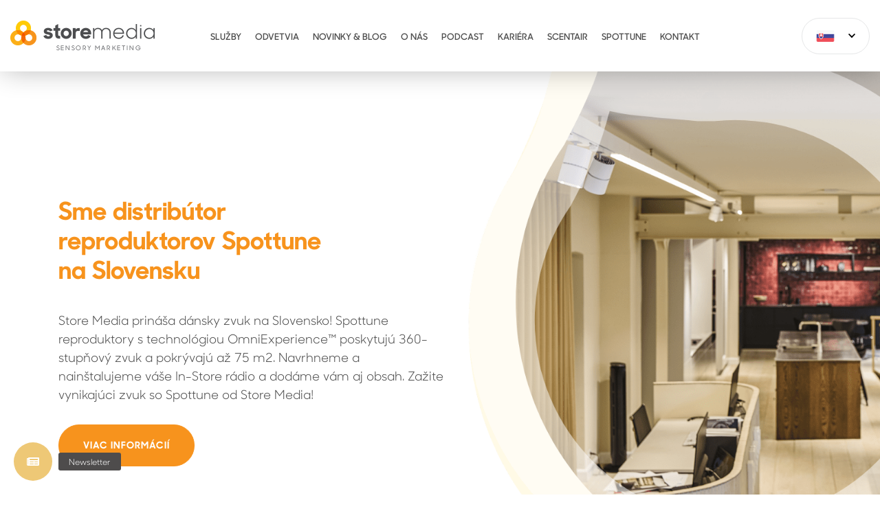

--- FILE ---
content_type: text/html; charset=UTF-8
request_url: https://www.storemedia.eu/sk/
body_size: 24589
content:
<!doctype html>
<html lang="sk-SK">

<head>
	<meta charset="utf-8">
<meta http-equiv="x-ua-compatible" content="ie=edge">
<meta name="viewport" content="width=device-width, initial-scale=1">
<link rel="preload"
	  href="https://www.storemedia.eu/wp-content/themes/storemedia/fe/assets/fonts/SharpSansNo1-Semibold.otf" as="font"
	  crossorigin="anonymous"/>
<link rel="preload"
	  href="https://www.storemedia.eu/wp-content/themes/storemedia/fe/assets/plugins/fontawesome-pro/webfonts/fa-brands-400.woff2"
	  as="font" crossorigin="anonymous"/>
<link rel="preload" href="https://www.storemedia.eu/wp-content/themes/storemedia/fe/assets/fonts/SharpSansNo1-Bold.otf"
	  as="font" crossorigin="anonymous"/>
<link rel="preload"
	  href="https://www.storemedia.eu/wp-content/themes/storemedia/fe/assets/fonts/SharpSansNo1-Medium.otf" as="font"
	  crossorigin="anonymous"/>
<link rel="preload" href="https://www.storemedia.eu/wp-content/themes/storemedia/fe/assets/fonts/SharpSansNo1-Book.otf"
	  as="font" crossorigin="anonymous"/>
<link rel="preload" href="https://www.storemedia.eu/wp-content/themes/storemedia/fe/assets/fonts/SharpSansNo1-Light.otf"
	  as="font" crossorigin="anonymous"/>

<!-- Google Consent Mode -->
<script data-cookieconsent="ignore">
	window.dataLayer = window.dataLayer || [];

	function gtag() {
		dataLayer.push(arguments)
	}

	gtag("consent", "default", {
		ad_personalization: "denied",
		ad_storage: "denied",
		ad_user_data: "denied",
		analytics_storage: "denied",
		functionality_storage: "denied",
		personalization_storage: "denied",
		security_storage: "granted",
		wait_for_update: 500
	});
	gtag("set", "ads_data_redaction", true);
	gtag("set", "url_passthrough", true);
</script>
<!-- End Google Consent Mode-->

<!-- Google Tag Manager -->
<script>
	(function (w, d, s, l, i) {
		w[l] = w[l] || [];
		w[l].push({
			'gtm.start': new Date().getTime(),
			event: 'gtm.js'
		});
		var f = d.getElementsByTagName(s)[0],
			j = d.createElement(s),
			dl = l != 'dataLayer' ? '&l=' + l : '';
		j.async = true;
		j.src =
			'https://www.googletagmanager.com/gtm.js?id=' + i + dl;
		f.parentNode.insertBefore(j, f);
	})(window, document, 'script', 'dataLayer', 'GTM-PWWWS4R');
</script>
<!-- End Google Tag Manager -->

<!-- Google tag (gtag.js) -->
<script async src="https://www.googletagmanager.com/gtag/js?id=G-S5K2F1EE24"></script>
<script>
	window.dataLayer = window.dataLayer || [];
	function gtag(){dataLayer.push(arguments);}
	gtag('js', new Date());

	gtag('config', 'G-S5K2F1EE24');
</script>

<script type="application/ld+json">
	{
		"@context": "http://schema.org",
		"@type": "Organization",
		"name": "STORE MEDIA, s. r. o.",
		"url": "https://www.storemedia.eu/",
		"sameAs": [
			"https://www.facebook.com/StoreMediaSro/",
			"https://www.linkedin.com/company/store-media-s-r-o-/",
			"https://www.instagram.com/p/CJDUj3tBXBi/",
			"https://www.youtube.com/channel/UC3sZs4EYdbQSmlTfOjMCS-Q"
		],
		"address": {
			"@type": "PostalAddress",
			"streetAddress": "Záhorácka 2",
			"addressRegion": "Bratislava",
			"postalCode": "81104",
			"addressCountry": "SK"
		}
	}
</script>

<title>Zmyslový marketing - vytvárame pozitívny zážitok | STORE MEDIA</title>
<style>.sweet-alert button.cancel { background: #C1C1C1 !important; }</style><link rel="alternate" hreflang="en" href="https://www.storemedia.eu" />
<link rel="alternate" hreflang="sk" href="https://www.storemedia.eu/sk/" />
<link rel="alternate" hreflang="cs" href="https://www.storemedia.eu/cs/" />
<link rel="alternate" hreflang="at" href="https://www.storemedia.eu/at/" />
<link rel="alternate" hreflang="hu" href="https://www.storemedia.eu/hu/" />

<!-- This site is optimized with the Yoast SEO plugin v13.4 - https://yoast.com/wordpress/plugins/seo/ -->
<meta name="description" content="Stavte na zmyslový marketing a dosiahnite vaše marketingové ciele. Aroma marketing, In-store rádio a digital signage v rukách odborníkov."/>
<meta name="robots" content="max-snippet:-1, max-image-preview:large, max-video-preview:-1"/>
<link rel="canonical" href="https://www.storemedia.eu/sk/" />
<meta property="og:locale" content="sk_SK" />
<meta property="og:type" content="website" />
<meta property="og:title" content="Zmyslový marketing - vytvárame pozitívny zážitok | STORE MEDIA" />
<meta property="og:description" content="Stavte na zmyslový marketing a dosiahnite vaše marketingové ciele. Aroma marketing, In-store rádio a digital signage v rukách odborníkov." />
<meta property="og:url" content="https://www.storemedia.eu/sk/" />
<meta property="og:site_name" content="STORE MEDIA - Expert v zmyslovom marketingu" />
<meta property="og:image" content="https://www.storemedia.eu/wp-content/uploads/2020/03/shutterstock_1316165915-min-scaled-1024x683.jpg" />
<meta property="og:image:secure_url" content="https://www.storemedia.eu/wp-content/uploads/2020/03/shutterstock_1316165915-min-scaled-1024x683.jpg" />
<meta property="og:image:width" content="1024" />
<meta property="og:image:height" content="683" />
<meta name="twitter:card" content="summary_large_image" />
<meta name="twitter:description" content="Stavte na zmyslový marketing a dosiahnite vaše marketingové ciele. Aroma marketing, In-store rádio a digital signage v rukách odborníkov." />
<meta name="twitter:title" content="Zmyslový marketing - vytvárame pozitívny zážitok | STORE MEDIA" />
<meta name="twitter:image" content="https://www.storemedia.eu/wp-content/uploads/2019/10/logo.svg" />
<script type='application/ld+json' class='yoast-schema-graph yoast-schema-graph--main'>{"@context":"https://schema.org","@graph":[{"@type":"WebSite","@id":"https://www.storemedia.eu/sk/#website","url":"https://www.storemedia.eu/sk/","name":"STORE MEDIA - Expert v zmyslovom marketingu","inLanguage":"sk-SK","potentialAction":[{"@type":"SearchAction","target":"https://www.storemedia.eu/sk/?s={search_term_string}","query-input":"required name=search_term_string"}]},{"@type":"ImageObject","@id":"https://www.storemedia.eu/sk/#primaryimage","inLanguage":"sk-SK","url":"https://www.storemedia.eu/wp-content/uploads/2020/03/shutterstock_1316165915-min-scaled.jpg","width":2048,"height":1366,"caption":"storemedia aromamarketing zmysly granatove jablko"},{"@type":"WebPage","@id":"https://www.storemedia.eu/sk/#webpage","url":"https://www.storemedia.eu/sk/","name":"Zmyslov\u00fd marketing - vytv\u00e1rame pozit\u00edvny z\u00e1\u017eitok | STORE MEDIA","isPartOf":{"@id":"https://www.storemedia.eu/sk/#website"},"inLanguage":"sk-SK","primaryImageOfPage":{"@id":"https://www.storemedia.eu/sk/#primaryimage"},"datePublished":"2019-10-15T14:22:13+00:00","dateModified":"2025-04-14T07:29:59+00:00","description":"Stavte na zmyslov\u00fd marketing a dosiahnite va\u0161e marketingov\u00e9 ciele. Aroma marketing, In-store r\u00e1dio a digital signage v ruk\u00e1ch odborn\u00edkov.","potentialAction":[{"@type":"ReadAction","target":["https://www.storemedia.eu/sk/"]}]}]}</script>
<!-- / Yoast SEO plugin. -->

<link rel='dns-prefetch' href='//ajax.googleapis.com' />
<link rel='dns-prefetch' href='//use.fontawesome.com' />
<link rel='dns-prefetch' href='//s.w.org' />
<link rel='stylesheet' id='wp-block-library-css'  href='https://www.storemedia.eu/wp-includes/css/dist/block-library/style.min.css?ver=5.3.2' type='text/css' media='all' />
<link rel='stylesheet' id='buttonizer_frontend_style-css'  href='https://www.storemedia.eu/wp-content/plugins/buttonizer-multifunctional-button/assets/frontend.css?v=c2ee74b62870d06b4b4ad6819b9bf142&#038;ver=5.3.2' type='text/css' media='all' />
<link rel='stylesheet' id='buttonizer-icon-library-css'  href='https://use.fontawesome.com/releases/v5.14.0/css/all.css?ver=5.3.2' type='text/css' media='all' />
<link rel='stylesheet' id='contact-form-7-css'  href='https://www.storemedia.eu/wp-content/plugins/contact-form-7/includes/css/styles.css?ver=5.1.7' type='text/css' media='all' />
<link rel='stylesheet' id='wpml-detect-redirect-chosen-css'  href='https://www.storemedia.eu/wp-content/plugins/wpml-auto-detect-and-redirect-by-ip/static/chosen.min.css?ver=1.0.0' type='text/css' media='all' />
<link rel='stylesheet' id='wpml-detect-redirect-sweetalert-css'  href='https://www.storemedia.eu/wp-content/plugins/wpml-auto-detect-and-redirect-by-ip/static/sweetalert.css?ver=1.0.0' type='text/css' media='all' />
<link rel='stylesheet' id='smartemailing-css'  href='https://www.storemedia.eu/wp-content/plugins/smartemailing//assets/css/public.css?v=1.3.3&#038;ver=5.3.2' type='text/css' media='all' />
<link rel='stylesheet' id='tablepress-default-css'  href='https://www.storemedia.eu/wp-content/plugins/tablepress/css/default.min.css?ver=1.11' type='text/css' media='all' />
<link rel='stylesheet' id='storemedia_plugins-css'  href='https://www.storemedia.eu/wp-content/themes/storemedia/fe/assets/css/plugins.css' type='text/css' media='all' />
<link rel='stylesheet' id='storemedia_app-css'  href='https://www.storemedia.eu/wp-content/themes/storemedia/fe/assets/css/app.css?v=1.0.5' type='text/css' media='all' />
<link rel='stylesheet' id='storemedia_custom-css-css'  href='https://www.storemedia.eu/wp-content/themes/storemedia/fe/assets/css/custom-css.css?v=1.0.5' type='text/css' media='all' />
<script type='text/javascript' src='https://www.storemedia.eu/wp-includes/js/dist/vendor/lodash.min.js?ver=4.17.15'></script>
<script type='text/javascript'>
window.lodash = _.noConflict();
</script>
<script type='text/javascript' src='https://www.storemedia.eu/wp-includes/js/dist/vendor/wp-polyfill.min.js?ver=7.4.4'></script>
<script type='text/javascript'>
( 'fetch' in window ) || document.write( '<script src="https://www.storemedia.eu/wp-includes/js/dist/vendor/wp-polyfill-fetch.min.js?ver=3.0.0"></scr' + 'ipt>' );( document.contains ) || document.write( '<script src="https://www.storemedia.eu/wp-includes/js/dist/vendor/wp-polyfill-node-contains.min.js?ver=3.26.0-0"></scr' + 'ipt>' );( window.FormData && window.FormData.prototype.keys ) || document.write( '<script src="https://www.storemedia.eu/wp-includes/js/dist/vendor/wp-polyfill-formdata.min.js?ver=3.0.12"></scr' + 'ipt>' );( Element.prototype.matches && Element.prototype.closest ) || document.write( '<script src="https://www.storemedia.eu/wp-includes/js/dist/vendor/wp-polyfill-element-closest.min.js?ver=2.0.2"></scr' + 'ipt>' );
</script>
<script type='text/javascript' src='https://www.storemedia.eu/wp-includes/js/dist/autop.min.js?ver=2.5.1'></script>
<script type='text/javascript' src='https://www.storemedia.eu/wp-includes/js/dist/blob.min.js?ver=2.5.1'></script>
<script type='text/javascript' src='https://www.storemedia.eu/wp-includes/js/dist/block-serialization-default-parser.min.js?ver=3.4.1'></script>
<script type='text/javascript' src='https://www.storemedia.eu/wp-includes/js/dist/vendor/react.min.js?ver=16.9.0'></script>
<script type='text/javascript' src='https://www.storemedia.eu/wp-includes/js/dist/vendor/react-dom.min.js?ver=16.9.0'></script>
<script type='text/javascript' src='https://www.storemedia.eu/wp-includes/js/dist/escape-html.min.js?ver=1.5.1'></script>
<script type='text/javascript' src='https://www.storemedia.eu/wp-includes/js/dist/element.min.js?ver=2.8.2'></script>
<script type='text/javascript' src='https://www.storemedia.eu/wp-includes/js/dist/is-shallow-equal.min.js?ver=1.6.1'></script>
<script type='text/javascript' src='https://www.storemedia.eu/wp-includes/js/dist/compose.min.js?ver=3.7.2'></script>
<script type='text/javascript' src='https://www.storemedia.eu/wp-includes/js/dist/hooks.min.js?ver=2.6.0'></script>
<script type='text/javascript' src='https://www.storemedia.eu/wp-includes/js/dist/deprecated.min.js?ver=2.6.1'></script>
<script type='text/javascript' src='https://www.storemedia.eu/wp-includes/js/dist/priority-queue.min.js?ver=1.3.1'></script>
<script type='text/javascript' src='https://www.storemedia.eu/wp-includes/js/dist/redux-routine.min.js?ver=3.6.2'></script>
<script type='text/javascript' src='https://www.storemedia.eu/wp-includes/js/dist/data.min.js?ver=4.9.2'></script>
<script type='text/javascript'>
( function() {
	var userId = 0;
	var storageKey = "WP_DATA_USER_" + userId;
	wp.data
		.use( wp.data.plugins.persistence, { storageKey: storageKey } );
	wp.data.plugins.persistence.__unstableMigrate( { storageKey: storageKey } );
} )();
</script>
<script type='text/javascript' src='https://www.storemedia.eu/wp-includes/js/dist/dom.min.js?ver=2.5.2'></script>
<script type='text/javascript' src='https://www.storemedia.eu/wp-includes/js/dist/html-entities.min.js?ver=2.5.0'></script>
<script type='text/javascript' src='https://www.storemedia.eu/wp-includes/js/dist/i18n.min.js?ver=3.6.1'></script>
<script type='text/javascript' src='https://www.storemedia.eu/wp-includes/js/dist/shortcode.min.js?ver=2.4.1'></script>
<script type='text/javascript'>
( function( domain, translations ) {
	var localeData = translations.locale_data[ domain ] || translations.locale_data.messages;
	localeData[""].domain = domain;
	wp.i18n.setLocaleData( localeData, domain );
} )( "default", {"translation-revision-date":"2019-10-26 13:12:22+0000","generator":"GlotPress\/2.4.0-alpha","domain":"messages","locale_data":{"messages":{"":{"domain":"messages","plural-forms":"nplurals=3; plural=(n==1) ? 0 : (n>=2 && n<=4) ? 1 : 2;","lang":"sk"},"Reusable Blocks":["Znovupou\u017eite\u013en\u00e9 bloky"],"Embeds":["Vlo\u017een\u00e9 prvky"],"Layout Elements":["Prvky rozlo\u017eenia"],"Formatting":["Form\u00e1tovanie"],"Common Blocks":["Be\u017en\u00e9 bloky"],"Widgets":["Widgety"]}},"comment":{"reference":"wp-includes\/js\/dist\/blocks.js"}} );
</script>
<script type='text/javascript' src='https://www.storemedia.eu/wp-includes/js/dist/blocks.min.js?ver=6.7.2'></script>
<script type='text/javascript' src='https://www.storemedia.eu/wp-includes/js/dist/url.min.js?ver=2.8.2'></script>
<script type='text/javascript'>
( function( domain, translations ) {
	var localeData = translations.locale_data[ domain ] || translations.locale_data.messages;
	localeData[""].domain = domain;
	wp.i18n.setLocaleData( localeData, domain );
} )( "default", {"translation-revision-date":"2019-10-26 13:12:22+0000","generator":"GlotPress\/2.4.0-alpha","domain":"messages","locale_data":{"messages":{"":{"domain":"messages","plural-forms":"nplurals=3; plural=(n==1) ? 0 : (n>=2 && n<=4) ? 1 : 2;","lang":"sk"},"Media upload failed. If this is a photo or a large image, please scale it down and try again.":["Nahr\u00e1vanie m\u00e9di\u00ed zlyhalo. Ak ide o fotku alebo ve\u013ek\u00fd obr\u00e1zok, zmen\u0161ite ho a sk\u00faste to znova."],"The response is not a valid JSON response.":["T\u00e1to odpove\u010f nie je platn\u00e1 JSON odpove\u010f."],"An unknown error occurred.":["Vyskytla sa nezn\u00e1ma chyba."]}},"comment":{"reference":"wp-includes\/js\/dist\/api-fetch.js"}} );
</script>
<script type='text/javascript' src='https://www.storemedia.eu/wp-includes/js/dist/api-fetch.min.js?ver=3.6.4'></script>
<script type='text/javascript'>
wp.apiFetch.use( wp.apiFetch.createRootURLMiddleware( "https://www.storemedia.eu/wp-json/" ) );
wp.apiFetch.nonceMiddleware = wp.apiFetch.createNonceMiddleware( "17c68519cf" );
wp.apiFetch.use( wp.apiFetch.nonceMiddleware );
wp.apiFetch.use( wp.apiFetch.mediaUploadMiddleware );
wp.apiFetch.nonceEndpoint = "https://www.storemedia.eu/wp-admin/admin-ajax.php?action=rest-nonce";
</script>
<script type='text/javascript' src='https://www.storemedia.eu/wp-includes/js/dist/dom-ready.min.js?ver=2.5.1'></script>
<script type='text/javascript' src='https://www.storemedia.eu/wp-includes/js/dist/a11y.min.js?ver=2.5.1'></script>
<script type='text/javascript' src='https://www.storemedia.eu/wp-includes/js/dist/vendor/moment.min.js?ver=2.22.2'></script>
<script type='text/javascript'>
moment.locale( 'sk_SK', {"months":["janu\u00e1r","febru\u00e1r","marec","apr\u00edl","m\u00e1j","j\u00fan","j\u00fal","august","september","okt\u00f3ber","november","december"],"monthsShort":["jan","feb","mar","apr","m\u00e1j","j\u00fan","j\u00fal","aug","sep","okt","nov","dec"],"weekdays":["nede\u013ea","pondelok","utorok","streda","\u0161tvrtok","piatok","sobota"],"weekdaysShort":["Ne","Po","Ut","St","\u0160t","Pi","So"],"week":{"dow":1},"longDateFormat":{"LT":"G:i","LTS":null,"L":null,"LL":"j. F Y","LLL":"j. F Y G:i","LLLL":null}} );
</script>
<script type='text/javascript'>
( function( domain, translations ) {
	var localeData = translations.locale_data[ domain ] || translations.locale_data.messages;
	localeData[""].domain = domain;
	wp.i18n.setLocaleData( localeData, domain );
} )( "default", {"translation-revision-date":"2019-10-26 13:12:22+0000","generator":"GlotPress\/2.4.0-alpha","domain":"messages","locale_data":{"messages":{"":{"domain":"messages","plural-forms":"nplurals=3; plural=(n==1) ? 0 : (n>=2 && n<=4) ? 1 : 2;","lang":"sk"},"Backtick":["Sp\u00e4tn\u00fd apostrof"],"Period":["Bodka"],"Comma":["\u010ciarka"]}},"comment":{"reference":"wp-includes\/js\/dist\/keycodes.js"}} );
</script>
<script type='text/javascript' src='https://www.storemedia.eu/wp-includes/js/dist/keycodes.min.js?ver=2.6.2'></script>
<script type='text/javascript' src='https://www.storemedia.eu/wp-includes/js/dist/rich-text.min.js?ver=3.7.2'></script>
<script type='text/javascript'>
( function( domain, translations ) {
	var localeData = translations.locale_data[ domain ] || translations.locale_data.messages;
	localeData[""].domain = domain;
	wp.i18n.setLocaleData( localeData, domain );
} )( "default", {"translation-revision-date":"2019-10-26 13:12:22+0000","generator":"GlotPress\/2.4.0-alpha","domain":"messages","locale_data":{"messages":{"":{"domain":"messages","plural-forms":"nplurals=3; plural=(n==1) ? 0 : (n>=2 && n<=4) ? 1 : 2;","lang":"sk"},"Separate with commas or the Enter key.":["Odde\u013ete \u010diarkami alebo tla\u010didlom Enter."],"Separate with commas, spaces, or the Enter key.":["Odde\u013ete \u010diarkami, medzerami alebo tla\u010didlom Enter."],"Vertical Pos.":["Vertik\u00e1lna poz\u00edcia"],"Horizontal Pos.":["Horizont\u00e1lna poz\u00edcia"],"Custom Color":["Vlastn\u00e1 farba"],"Number of items":["Po\u010det polo\u017eiek"],"Category":["Kateg\u00f3ria"],"Z \u2192 A":["Z \t A"],"A \u2192 Z":["A \t Z"],"Oldest to Newest":["Od najstar\u0161ieho po najnov\u0161ie"],"Newest to Oldest":["Od najnov\u0161ieho po najstar\u0161ie"],"Order by":["Zoradi\u0165 pod\u013ea"],"Dismiss this notice":["Skry\u0165 toto ozn\u00e1menie"],"%1$s (%2$s of %3$s)":["%1$s (%2$s z %3$s)"],"Remove item":["Odobra\u0165 polo\u017eku"],"Item removed.":["Polo\u017eka odobran\u00e1."],"Item added.":["Polo\u017eka pridan\u00e1."],"Add item":["Prida\u0165 polo\u017eku"],"Reset":["Resetova\u0165"],"(opens in a new tab)":["(otv\u00e1ra sa na novej karte)"],"Minutes":["Min\u00faty"],"Calendar Help":["Pomocn\u00edk kalend\u00e1ra"],"Go to the first (home) or last (end) day of a week.":["\u00cds\u0165 k prv\u00e9mu (home) alebo posledn\u00e9mu (end) d\u0148u t\u00fd\u017ed\u0148a."],"Home\/End":["\u00davod\/Koniec"],"Home and End":["Home a End"],"Move backward (PgUp) or forward (PgDn) by one month.":["Posun dozadu (PgUp) alebo dopredu (PgDn) o jeden mesiac."],"PgUp\/PgDn":["PgUp\/PgDn"],"Page Up and Page Down":["Page Up a Page Down"],"Move backward (up) or forward (down) by one week.":["Posun dozadu (hore) alebo dopredu (dole) o jeden t\u00fd\u017ede\u0148."],"Up and Down Arrows":["\u0160\u00edpky Hore a Dole"],"Move backward (left) or forward (right) by one day.":["Posun dozadu (v\u013eavo) alebo dopredu (vpravo) o jeden de\u0148."],"Left and Right Arrows":["\u0160\u00edpky V\u013eavo a Vpravo"],"Select the date in focus.":["Vyberte d\u00e1tum z\u00e1ujmu."],"keyboard button\u0004Enter":["Enter"],"Navigating with a keyboard":["Navig\u00e1cia pomocou kl\u00e1vesnice"],"Click the desired day to select it.":["Pre v\u00fdber kliknite na po\u017eadovan\u00fd de\u0148."],"Click the right or left arrows to select other months in the past or the future.":["Kliknite na \u0161\u00edpku vpravo alebo v\u013eavo, aby ste vybrali \u010fal\u0161ie mesiace v minulosti alebo bud\u00facnosti."],"Click to Select":["Kliknite pre v\u00fdber"],"Use your arrow keys to change the base color. Move up to lighten the color, down to darken, left to decrease saturation, and right to increase saturation.":["Na zmenu z\u00e1kladnej farby pou\u017eite \u0161\u00edpky. Pre zosvetlenie farby \u0161\u00edpku hore, pre stmavenie \u0161\u00edpku dolu, pre zv\u00fd\u0161enie satur\u00e1cie \u0161\u00edpku do\u013eava a pre zn\u00ed\u017eenie satur\u00e1cie \u0161\u00edpku doprava."],"Choose a shade":["Vyberte odtie\u0148"],"Change color format":["Zmeni\u0165 form\u00e1t farby"],"Color value in HSL":["Hodnota farby v HSL"],"Color value in RGB":["Hodnota farby v RGB"],"Color value in hexadecimal":["Hodnota farby hexadecim\u00e1lne"],"Hex color mode active":["Hex farebn\u00fd m\u00f3d akt\u00edvny"],"Hue\/saturation\/lightness mode active":["M\u00f3d odtie\u0148\/satur\u00e1cia\/svetlos\u0165 akt\u00edvny"],"RGB mode active":["RGB m\u00f3d akt\u00edvny"],"Move the arrow left or right to change hue.":["Pre zmenu odtie\u0148a h\u00fdbte \u0161\u00edpkami v\u013eavo alebo vpravo."],"Hue value in degrees, from 0 to 359.":["Hodnota odtie\u0148a v stup\u0148och, od 0 do 359."],"Alpha value, from 0 (transparent) to 1 (fully opaque).":["Alfa hodnota, od 0 (prieh\u013eadn\u00e9) do 1 (\u00faplne neprehliadn\u00e9)."],"Color: %s":["Farba: %s"],"Color code: %s":["K\u00f3d farby: %s"],"Custom color picker":["Vlastn\u00fd v\u00fdber farby"],"No results.":["\u017diadne v\u00fdsledky."],"%d result found, use up and down arrow keys to navigate.":["%d v\u00fdsledok bol n\u00e1jden\u00fd, pou\u017eite kl\u00e1vesy hore a dolu pre navig\u00e1ciu.","%d v\u00fdsledky boli n\u00e1jden\u00e9, pou\u017eite kl\u00e1vesy hore a dolu pre navig\u00e1ciu.","%d v\u00fdsledkov bolo n\u00e1jden\u00fdch, pou\u017eite kl\u00e1vesy hore a dolu pre navig\u00e1ciu."],"Time":["\u010cas"],"Day":["De\u0148"],"Month":["Mesiac"],"Date":["D\u00e1tum"],"Hours":["Otv\u00e1racie hodiny"],"Close dialog":["Zavrie\u0165 okno"],"Year":["Rok"],"Custom Size":["Vlastn\u00e1 ve\u013ekos\u0165"],"Drop files to upload":["Presu\u0148te sem s\u00fabory"],"Clear":["Vy\u010disti\u0165"],"Custom":["Vlastn\u00e9"],"PM":["PM"],"AM":["AM"],"Font Size":["Ve\u013ekos\u0165 p\u00edsma"],"December":["december"],"November":["november"],"October":["okt\u00f3ber"],"September":["september"],"August":["august"],"July":["j\u00fal"],"June":["j\u00fan"],"May":["m\u00e1j"],"April":["apr\u00edl"],"March":["marec"],"February":["febru\u00e1r"],"January":["janu\u00e1r"],"All":["V\u0161etko"],"Close":["Zatvori\u0165"]}},"comment":{"reference":"wp-includes\/js\/dist\/components.js"}} );
</script>
<script type='text/javascript' src='https://www.storemedia.eu/wp-includes/js/dist/components.min.js?ver=8.3.2'></script>
<script type='text/javascript' src='https://www.storemedia.eu/wp-includes/js/dist/token-list.min.js?ver=1.6.1'></script>
<script type='text/javascript' src='https://www.storemedia.eu/wp-includes/js/dist/viewport.min.js?ver=2.8.2'></script>
<script type='text/javascript' src='https://www.storemedia.eu/wp-includes/js/dist/wordcount.min.js?ver=2.6.2'></script>
<script type='text/javascript'>
( function( domain, translations ) {
	var localeData = translations.locale_data[ domain ] || translations.locale_data.messages;
	localeData[""].domain = domain;
	wp.i18n.setLocaleData( localeData, domain );
} )( "default", {"translation-revision-date":"2019-10-26 13:12:22+0000","generator":"GlotPress\/2.4.0-alpha","domain":"messages","locale_data":{"messages":{"":{"domain":"messages","plural-forms":"nplurals=3; plural=(n==1) ? 0 : (n>=2 && n<=4) ? 1 : 2;","lang":"sk"},"No Preview Available.":["N\u00e1h\u013ead nie je dostupn\u00fd."],"Block navigation":["Navig\u00e1cia bloku"],"Separate multiple classes with spaces.":["Viacer\u00e9 triedy odde\u013ete medzerami."],"Learn more about anchors":["Viac inform\u00e1ci\u00ed o kotv\u00e1ch"],"Enter a word or two \u2014\u00a0without spaces \u2014\u00a0to make a unique web address just for this heading, called an \u201canchor.\u201d Then, you\u2019ll be able to link directly to this section of your page.":["Zadajte jedno alebo dve slov\u00e1 (bez medzier) aby ste vytvorili jedine\u010dn\u00fa webov\u00fa adresu len pre tento nadpis, ktor\u00e1 sa naz\u00fdva \u201eanchor\u201c. Potom budete m\u00f4c\u0165 priamo prepoji\u0165 t\u00fato \u010das\u0165 svojej str\u00e1nky."],"Default Style":["Predvolen\u00fd \u0161t\u00fdl"],"Upload a video file, pick one from your media library, or add one with a URL.":["Nahrajte video s\u00fabor, vyberte ho z kni\u017enice alebo na\u010d\u00edtajte z URL adresy."],"Upload an image file, pick one from your media library, or add one with a URL.":["Nahrajte s\u00fabor obr\u00e1zku, vyberte ho z kni\u017enice alebo na\u010d\u00edtajte z URL adresy."],"Upload an audio file, pick one from your media library, or add one with a URL.":["Nahrajte audio s\u00fabor, vyberte ho z kni\u017enice alebo na\u010d\u00edtajte z URL adresy."],"Upload a media file or pick one from your media library.":["Nahrajte s\u00fabor medi\u00ed alebo ho vyberte z kni\u017enice."],"Skip":["Presko\u010di\u0165"],"Choose Layout":["Vyberte rozlo\u017eenie"],"Select a layout to start with.":["Vyberte rozlo\u017eenie, ktor\u00fdm za\u010dnete."],"Select a layout to start with, or make one yourself.":["Vyberte rozlo\u017eenie, ktor\u00fdm za\u010dnete alebo si vytvorte vlastn\u00e9."],"This color combination may be hard for people to read.":["T\u00e1to farebn\u00e1 kombin\u00e1cia m\u00f4\u017ee by\u0165 pre \u013eud\u00ed \u0165a\u017eko \u010ditate\u013en\u00e1."],"Add Block":["Prida\u0165 blok"],"Add a block":["Prida\u0165 blok"],"While writing, you can press \"\/\" to quickly insert new blocks.":["Po\u010das p\u00edsania stla\u010dte \"\/\" pre r\u00fdchle vlo\u017eenie nov\u00e9ho bloku."],"Browse through the library to learn more about what each block does.":["Presk\u00famajte kni\u017enicu a zistite viac o tom, \u010do ktor\u00fd blok rob\u00ed."],"There are blocks available for all kinds of content: insert text, headings, images, lists, videos, tables, and lots more.":["S\u00fa dostupn\u00e9 bloky pre v\u0161etky typy obsahu: pridanie textu, nadpisy, obr\u00e1zky, zoznamy, vide\u00e1, tabu\u013eky a ve\u013ea in\u00fdch."],"Welcome to the wonderful world of blocks! Blocks are the basis of all content within the editor.":["Vitajte v \u00fa\u017easnom svete blokov. Bloky s\u00fa z\u00e1kladom ka\u017ed\u00e9ho obsahu v r\u00e1mci editora."],"Content Blocks":["Obsahov\u00e9 bloky"],"Vivid purple":["\u017div\u00e1 fialov\u00e1"],"Block vertical alignment setting label\u0004Change vertical alignment":["Zmeni\u0165 vertik\u00e1lne zarovnanie"],"Block vertical alignment setting\u0004Vertically Align Bottom":["Vertik\u00e1lne zarovna\u0165 nadol"],"Block vertical alignment setting\u0004Vertically Align Middle":["Vertik\u00e1lne zarovna\u0165 nastred"],"Block vertical alignment setting\u0004Vertically Align Top":["Vertik\u00e1lne zarovna\u0165 nahor"],"Change block type or style":["Zmeni\u0165 typ alebo \u0161t\u00fdl bloku"],"block style\u0004Default":["Predvolen\u00fd"],"More rich text controls":["Viac mo\u017enost\u00ed bohat\u00e9ho textu"],"Attempt Block Recovery":["Pokus o obnovenie bloku"],"%d word":["%d slovo","%d slov\u00e1","%d slov"],"To edit this block, you need permission to upload media.":["Pre \u00fapravu tohto bloku potrebuje opr\u00e1vnenie nahr\u00e1va\u0165 s\u00fabory m\u00e9dii."],"(selected block)":["(zvolen\u00fd blok)"],"Block tools":["N\u00e1stroje bloku"],"%s block selected.":["%s vybran\u00fd blok","%s vybran\u00e9 bloky","%s vybran\u00fdch blokov"],"Start writing or type \/ to choose a block":["Za\u010dnite p\u00edsa\u0165 alebo zadajte \/ pre v\u00fdber bloku"],"Block icon":["Ikona bloku"],"Align Text Right":["Zarovna\u0165 text doprava"],"Align Text Center":["Zarovna\u0165 text na stred"],"Align Text Left":["Zarovna\u0165 text do\u013eava"],"%d block":["%d blok","%d bloky","%d blokov"],"font size name\u0004Huge":["Obrovsk\u00e9"],"font size name\u0004Large":["Ve\u013ek\u00e9"],"font size name\u0004Medium":["Stredn\u00e9"],"font size name\u0004Small":["Mal\u00e9"],"Cyan bluish gray":["tyrkysovo \u0161ed\u00e1"],"Very light gray":["Ve\u013emi svetl\u00e1 \u0161ed\u00e1"],"Vivid cyan blue":["S\u00fdta az\u00farovo modr\u00e1"],"Pale cyan blue":["Svetlo az\u00farovo modr\u00e1"],"Vivid green cyan":["s\u00fdta zeleno az\u00farov\u00e1"],"Light green cyan":["svetlo zeleno az\u00farov\u00e1"],"Luminous vivid amber":["\u017eiariv\u00e1 jant\u00e1rov\u00e1"],"Luminous vivid orange":["\u017eiariv\u00e1 oran\u017eov\u00e1"],"Vivid red":["S\u00fdta \u010derven\u00e1"],"Pale pink":["Svetloru\u017eov\u00e1"],"Additional CSS Class(es)":["Dodato\u010dn\u00e1 CSS trieda\/triedy"],"HTML Anchor":["HTML kotva"],"Link settings":["Nastavenia odkazu"],"Skip to the selected block":["Presko\u010di\u0165 na zvolen\u00fd blok"],"(%s: %s)":["(%s: %s)"],"Paste or type URL":["Vlo\u017ete alebo zadajte URL adresu"],"Manage All Reusable Blocks":["Spravova\u0165 v\u0161etky znovupou\u017eite\u013en\u00e9 bloky"],"Reusable":["Znovupou\u017eite\u013en\u00fd"],"blocks\u0004Most Used":["Najviac pou\u017e\u00edvan\u00e9"],"Available block types":["Dostupn\u00e9 typy blokov"],"Search for a block":["Vyh\u013eada\u0165 blok"],"%d result found.":["N\u00e1jden\u00fd %d v\u00fdsledok.","N\u00e1jden\u00e9 %d vysledky.","N\u00e1jden\u00fdch %d v\u00fdsledkov."],"Add %s":["Prida\u0165 %s"],"This color combination may be hard for people to read. Try using a brighter background color and\/or a darker text color.":["T\u00e1to farebn\u00e1 kombin\u00e1cia m\u00f4\u017ee by\u0165 pre \u013eud\u00ed \u0165a\u017e\u0161ie \u010ditate\u013en\u00e1. Sk\u00faste pou\u017ei\u0165 jasnej\u0161iu farbu pozadia a \/ alebo tmav\u0161iu farbu textu."],"This color combination may be hard for people to read. Try using a darker background color and\/or a brighter text color.":["T\u00e1to farebn\u00e1 kombin\u00e1cia m\u00f4\u017ee by\u0165 pre \u013eud\u00ed \u0165a\u017e\u0161ie \u010ditate\u013en\u00e1. Sk\u00faste pou\u017ei\u0165 tmav\u0161iu farbu pozadia a \/ alebo svetlej\u0161iu farbu textu. "],"(current %s: %s)":["(aktu\u00e1lny %s: %s)"],"Transform To:":["Zmeni\u0165 na:"],"Block Styles":["\u0160t\u00fdly bloku"],"Change type of %d block":["Zmeni\u0165 typ %d bloku","Zmeni\u0165 typ %d blokov","Zmeni\u0165 typ %d blokov"],"Remove Block":["Odobra\u0165 blok"],"Insert After":["Vlo\u017ei\u0165 po"],"Insert Before":["Vlo\u017ei\u0165 pred"],"Duplicate":["Duplikova\u0165"],"More options":["Viac mo\u017enost\u00ed"],"Edit visually":["Upravi\u0165 vizu\u00e1lne"],"Edit as HTML":["Upravi\u0165 ako HTML"],"Move %1$d block from position %2$d down by one place":["Presun\u00fa\u0165 %1$d blok z poz\u00edcie %2$d o jedno miesto nadol.","Presun\u00fa\u0165 %1$d bloky z poz\u00edcie %2$d o jedno miesto nadol.","Presun\u00fa\u0165 %1$d blokov z poz\u00edcie %2$d o jedno miesto nadol."],"Move %1$d block from position %2$d up by one place":["Presun\u00fa\u0165 %1$d blok z poz\u00edcie %2$d o jedno miesto nahor.","Presun\u00fa\u0165 %1$d bloky z poz\u00edcie %2$d o jedno miesto nahor.","Presun\u00fa\u0165 %1$d blokov z poz\u00edcie %2$d o jedno miesto nahor."],"Blocks cannot be moved down as they are already at the bottom":["Bloky nem\u00f4\u017eu by\u0165 posunut\u00e9 nadol, preto\u017ee s\u00fa u\u017e na spodku"],"Blocks cannot be moved up as they are already at the top":["Bloky nem\u00f4\u017eu by\u0165 posunut\u00e9 nahor, preto\u017ee s\u00fa u\u017e na vrchu"],"Block %s is at the beginning of the content and can\u2019t be moved up":["Blok %s je na za\u010diatku obsahu a nem\u00f4\u017ee by\u0165 posunut\u00fd hore"],"Move %1$s block from position %2$d up to position %3$d":["Presun\u00fa\u0165 %1$s blok z poz\u00edcie %2$d nahor na poz\u00edciu %3$d"],"Block %s is at the end of the content and can\u2019t be moved down":["Blok %s je na konci obsahu a nem\u00f4\u017ee by\u0165 posunut\u00fd dole"],"Move %1$s block from position %2$d down to position %3$d":["Presun\u00fa\u0165 %1$s blok z poz\u00edcie %2$d nadol na poz\u00edciu %3$d"],"Block %s is the only block, and cannot be moved":["Blok %s je jedin\u00fd blok a nem\u00f4\u017ee by\u0165 posunut\u00fd"],"Block: %s":["Blok: %s"],"This block contains unexpected or invalid content.":["Tento blok obsahuje neo\u010dak\u00e1van\u00fd alebo nespr\u00e1vny obsah"],"imperative verb\u0004Resolve":["Vyrie\u0161te"],"Convert to Blocks":["Konvertova\u0165 na bloky"],"Resolve Block":["Vyrie\u0161i\u0165 blok"],"Convert to Classic Block":["Skonvertova\u0165 na klasick\u00fd blok"],"This block has encountered an error and cannot be previewed.":["Tento blok zaznamenal neo\u010dak\u00e1van\u00fa chybu a nem\u00f4\u017ee by\u0165 prezret\u00fd."],"Add block":["Prida\u0165 blok"],"No block selected.":["Nie je vybrat\u00fd \u017eiadny blok."],"After Conversion":["Po konverzii"],"Convert to HTML":["Konvertova\u0165 na HTML"],"Current":["Aktu\u00e1lny"],"Change alignment":["Zmeni\u0165 zarovnanie"],"Full Width":["Pln\u00e1 \u0161irka"],"Wide Width":["Na cel\u00fa \u0161\u00edrku"],"Change text alignment":["Zmeni\u0165 zarovnanie textu"],"font size name\u0004Normal":["Normal"],"No results.":["\u017diadne v\u00fdsledky."],"%d result found, use up and down arrow keys to navigate.":["%d v\u00fdsledok bol n\u00e1jden\u00fd, pou\u017eite kl\u00e1vesy hore a dolu pre navig\u00e1ciu.","%d v\u00fdsledky boli n\u00e1jden\u00e9, pou\u017eite kl\u00e1vesy hore a dolu pre navig\u00e1ciu.","%d v\u00fdsledkov bolo n\u00e1jden\u00fdch, pou\u017eite kl\u00e1vesy hore a dolu pre navig\u00e1ciu."],"No blocks found.":["\u017diadny blok sa nena\u0161iel."],"Link selected.":["Odkaz bol ozna\u010den\u00fd."],"Paste URL or type to search":["Vlo\u017ete URL alebo za\u010dnite p\u00edsa\u0165"],"Move up":["Posu\u0148 dolu"],"Move down":["Posu\u0148 hore"],"Not set":["Nenastaven\u00e9"],"Insert from URL":["Vlo\u017ei\u0165 z URL"],"Video":["Video"],"Audio":["Audio"],"Large":["Ve\u013ek\u00fd"],"Media Library":["Kni\u017enica m\u00e9di\u00ed"],"Upload":["Nahra\u0165"],"Styles":["\u0160t\u00fdly"],"Very dark gray":["Ve\u013emi tmavo \u0161ed\u00e1"],"Image":["Obr\u00e1zok"],"Insert link":["Vlo\u017ei\u0165 odkaz"],"Align Right":["Zarovna\u0165 doprava"],"Align Center":["Centrova\u0165"],"Align Left":["Zarovna\u0165 do\u013eava"],"Edit link":["Upravi\u0165 odkaz"],"Close":["Zatvori\u0165"],"Media":["Multim\u00e9di\u00e1"],"Full Size":["Pln\u00e1 ve\u013ekos\u0165"],"Medium":["Stredn\u00e1"],"Thumbnail":["Miniat\u00fara"],"Cancel":["Zru\u0161i\u0165"],"Preview":["N\u00e1h\u013ead"],"Submit":["Zasla\u0165"],"Advanced":["Pokro\u010dil\u00e9"],"Apply":["Pou\u017ei\u0165"],"Edit":["Upravi\u0165"],"URL":["URL"]}},"comment":{"reference":"wp-includes\/js\/dist\/block-editor.js"}} );
</script>
<script type='text/javascript' src='https://www.storemedia.eu/wp-includes/js/dist/block-editor.min.js?ver=3.2.5'></script>
<script type='text/javascript' src='https://www.storemedia.eu/wp-includes/js/dist/core-data.min.js?ver=2.7.5'></script>
<script type='text/javascript' src='https://www.storemedia.eu/wp-includes/js/dist/data-controls.min.js?ver=1.3.4'></script>
<script type='text/javascript' src='https://www.storemedia.eu/wp-includes/js/dist/date.min.js?ver=3.5.0'></script>
<script type='text/javascript'>
wp.date.setSettings( {"l10n":{"locale":"sk_SK","months":["janu\u00e1r","febru\u00e1r","marec","apr\u00edl","m\u00e1j","j\u00fan","j\u00fal","august","september","okt\u00f3ber","november","december"],"monthsShort":["jan","feb","mar","apr","m\u00e1j","j\u00fan","j\u00fal","aug","sep","okt","nov","dec"],"weekdays":["nede\u013ea","pondelok","utorok","streda","\u0161tvrtok","piatok","sobota"],"weekdaysShort":["Ne","Po","Ut","St","\u0160t","Pi","So"],"meridiem":{"am":"am","pm":"pm","AM":"AM","PM":"PM"},"relative":{"future":"%s odteraz","past":"%s dozadu"}},"formats":{"time":"G:i","date":"j. F Y","datetime":"j. F Y G:i","datetimeAbbreviated":"M j, Y g:i a"},"timezone":{"offset":1,"string":"Europe\/Bratislava"}} );
</script>
<script type='text/javascript' src='https://www.storemedia.eu/wp-includes/js/dist/media-utils.min.js?ver=1.2.4'></script>
<script type='text/javascript' src='https://www.storemedia.eu/wp-includes/js/dist/notices.min.js?ver=1.8.2'></script>
<script type='text/javascript'>
( function( domain, translations ) {
	var localeData = translations.locale_data[ domain ] || translations.locale_data.messages;
	localeData[""].domain = domain;
	wp.i18n.setLocaleData( localeData, domain );
} )( "default", {"translation-revision-date":"2019-10-26 13:12:22+0000","generator":"GlotPress\/2.4.0-alpha","domain":"messages","locale_data":{"messages":{"":{"domain":"messages","plural-forms":"nplurals=3; plural=(n==1) ? 0 : (n>=2 && n<=4) ? 1 : 2;","lang":"sk"},"Editor tips":["Odpor\u00fa\u010dania pre editora"],"Disable tips":["Vypn\u00fa\u0165 tipy"],"Got it":["Rozumiem"],"See next tip":["Zobrazi\u0165 \u010fa\u013e\u0161\u00ed tip"]}},"comment":{"reference":"wp-includes\/js\/dist\/nux.js"}} );
</script>
<script type='text/javascript' src='https://www.storemedia.eu/wp-includes/js/dist/nux.min.js?ver=3.7.2'></script>
<script type='text/javascript' src='https://www.storemedia.eu/wp-includes/js/dist/server-side-render.min.js?ver=1.3.4'></script>
<script type='text/javascript'>
( function( domain, translations ) {
	var localeData = translations.locale_data[ domain ] || translations.locale_data.messages;
	localeData[""].domain = domain;
	wp.i18n.setLocaleData( localeData, domain );
} )( "default", {"translation-revision-date":"2019-10-26 13:12:22+0000","generator":"GlotPress\/2.4.0-alpha","domain":"messages","locale_data":{"messages":{"":{"domain":"messages","plural-forms":"nplurals=3; plural=(n==1) ? 0 : (n>=2 && n<=4) ? 1 : 2;","lang":"sk"},"Block previews can't uninstall.":["Uk\u00e1\u017eky blokov nie je mo\u017en\u00e9 odin\u0161talova\u0165."],"No blocks found in your library. These blocks can be downloaded and installed:":["Neboli n\u00e1jden\u00e9 \u017eiadne bloky v kni\u017enici. M\u00f4\u017eete ich stiahnu\u0165 a nain\u0161talova\u0165: "],"No blocks found in your library. We did find %d block available for download.":["Nena\u0161li sa \u017eiadne bloky vo va\u0161ej kni\u017enici. Je dostupn\u00fd %d blok na in\u0161tal\u00e1ciu.","Nena\u0161li sa \u017eiadne bloky vo va\u0161ej kni\u017enici. S\u00fa dostupn\u00e9 %d bloky na in\u0161tal\u00e1ciu.","Nena\u0161li sa \u017eiadne bloky vo va\u0161ej kni\u017enici. Je dostupn\u00fdch %d blokov na in\u0161tal\u00e1ciu."],"Please contact your site administrator to install new blocks.":["Kontaktujte administr\u00e1tora va\u0161ej webovej str\u00e1nky pre in\u0161tal\u00e1ciu nov\u00fdch blokov."],"No blocks found in your library.":["Neboli n\u00e1jden\u00e9 \u017eiadne bloky v kni\u017enici."],"No blocks found in your library. Please contact your site administrator to install new blocks.":["V kni\u017enici sa nena\u0161li \u017eiadne bloky. Pre in\u0161tal\u00e1ciu nov\u00fdch blokov kontaktujte administr\u00e1tora va\u0161ej webovej str\u00e1nky."],"Block previews can't install.":["Nie je mo\u017en\u00e9 nain\u0161talova\u0165 n\u00e1h\u013eady blokov."],"Retry":["Sk\u00fasi\u0165 znova"],"Block previews can\u2019t load.":["Nie je mo\u017en\u00e9 na\u010d\u00edta\u0165 n\u00e1h\u013ead bloku. "],"%d active installation":["%d akt\u00edvna in\u0161tal\u00e1cia","%d akt\u00edvne in\u0161tal\u00e1cie","%d akt\u00edvnych in\u0161tal\u00e1ci\u00ed"],"This author has %d block, with an average rating of %d.":["Tento autor m\u00e1 %d blok s priemern\u00fdm hodnoten\u00edm %d.","Tento autor m\u00e1 %d bloky s priemern\u00fdm hodnoten\u00edm %d.","Tento autor m\u00e1 %d blokov s priemern\u00fdm hodnoten\u00edm %d."],"Authored by %s":["Autor: %s"],"%d total rating":["%d hodnotenie","%d hodnotenia","%d hodnoten\u00ed"],"%s out of 5 stars":["%s z 5 hviezdi\u010diek"],"Ungrouping blocks from within a Group block back into individual blocks within the Editor \u0004Ungroup":["Rozdeli\u0165"],"verb\u0004Group":["Zoskupi\u0165"],"Restore the backup":["Obnovi\u0165 z\u00e1lohu"],"The backup of this post in your browser is different from the version below.":["Z\u00e1loha \u010dl\u00e1nku vo va\u0161om prehliada\u010di sa l\u00ed\u0161i od verzie uvedenej ni\u017e\u0161ie."],"%1$s Error message: %2$s":["%1$s Chybov\u00e1 spr\u00e1va: %2$s"],"Move to Trash":["Presun\u00fa\u0165 do ko\u0161a"],"Search Terms":["H\u013eadan\u00e9 v\u00fdrazy"],"Stick to the top of the blog":["Pripn\u00fa\u0165 na horn\u00fa \u010das\u0165 blogu"],"Exit the Editor":["Opusti\u0165 editor"],"To edit the featured image, you need permission to upload media.":["Pre \u00fapravu n\u00e1h\u013eadov\u00e9ho obr\u00e1zku potrebujete opr\u00e1vnenie nahr\u00e1va\u0165 s\u00fabory medi\u00ed."],"Start writing with text or HTML":["Za\u010dnite p\u00edsa\u0165 text alebo HTML"],"Type text or HTML":["Zadajte text alebo HTML"],"Scheduled":["Napl\u00e1novan\u00e9"],"Remove Image":["Odobra\u0165 obr\u00e1zok"],"Untitled Reusable Block":["Nepomenovan\u00fd znovupou\u017eite\u013en\u00fd blok"],"Block deleted.":["Blok zmazan\u00fd."],"Block created.":["Blok vytvoren\u00fd."],"Trashing failed":["Odstr\u00e1nenie zlyhalo"],"Updating failed.":["Aktualiz\u00e1cia zlyhala."],"Scheduling failed.":["Pl\u00e1novanie zlyhalo."],"Publishing failed.":["Publikovanie zlyhalo."],"You have unsaved changes. If you proceed, they will be lost.":["M\u00e1te neulo\u017een\u00e9 zmeny. Ak budete pokra\u010dova\u0165, strat\u00edte ich."],"Reset the template":["Resetova\u0165 \u0161abl\u00f3nu"],"Keep it as is":["Ponecha\u0165 v stave akom je"],"The content of your post doesn\u2019t match the template assigned to your post type.":["Obsah v\u00e1\u0161ho pr\u00edspevku neodpoved\u00e1 \u0161abl\u00f3ne priradenej k typu pr\u00edspevku."],"Resetting the template may result in loss of content, do you want to continue?":["Resetovanie \u0161abl\u00f3ny m\u00f4\u017ee sp\u00f4sobi\u0165 stratu obsahu, \u017eel\u00e1te si pokra\u010dova\u0165?"],"Document Outline":["Or\u00e1movanie dokumentu"],"Paragraphs":["Odseky"],"Headings":["Nadpisy"],"Document Statistics":["\u0160tatistiky dokumentu"],"Content structure":["\u0160trukt\u00fara obsahu"],"View the autosave":["Zobrazi\u0165 automatick\u00e9 ulo\u017eenie"],"There is an autosave of this post that is more recent than the version below.":["Existuje automatick\u00e9 ulo\u017eenie, ktor\u00e9 je aktu\u00e1lnej\u0161ie ako verzia ni\u017e\u0161ie."],"Protected with a password you choose. Only those with the password can view this post.":["Chr\u00e1nen\u00e9 heslom, ktor\u00e9 si vyberiete. Iba t\u00ed s heslom si m\u00f4\u017eu pozrie\u0165 tento pr\u00edspevok."],"Only visible to site admins and editors.":["Vidite\u013en\u00e9 iba pre administr\u00e1torov a editorov webovej str\u00e1nky."],"Visible to everyone.":["Vidite\u013en\u00e9 pre v\u0161etk\u00fdch."],"Use a secure password":["Pou\u017eite bezpe\u010dn\u00e9 heslo"],"Create password":["Vytvori\u0165 bezpe\u010dn\u00e9 heslo"],"Post Visibility":["Vidite\u013enos\u0165 \u010dl\u00e1nku"],"Would you like to privately publish this post now?":["Chcete tento \u010dl\u00e1nok zverejni\u0165 s\u00fakromne?"],"Add title":["Zadajte nadpis"],"Terms":["Podmienky"],"Parent Term":["Nadraden\u00fd v\u00fdraz"],"Add new term":["Prida\u0165 nov\u00fd v\u00fdraz"],"Add new category":["Prida\u0165 nov\u00fa kateg\u00f3riu"],"term\u0004Remove %s":["Odstr\u00e1ni\u0165 %s"],"term\u0004%s removed":["%s odstr\u00e1nen\u00fd"],"term\u0004%s added":["V\u00fdraz %s pridan\u00fd"],"Term":["V\u00fdraz"],"Tag":["Zna\u010dka"],"Add New Term":["Prida\u0165 nov\u00fd v\u00fdraz"],"Switch to Draft":["Zmeni\u0165 na koncept"],"Are you sure you want to unschedule this post?":["Ste si ist\u00ed, \u017ee chcete zru\u0161i\u0165 napl\u00e1novanie tohto pr\u00edspevku?"],"Are you sure you want to unpublish this post?":["Naozaj chcete zru\u0161i\u0165 uverejnenie tohto \u010dl\u00e1nku?"],"Immediately":["Ihne\u010f"],"Saving":["Uklad\u00e1 sa"],"Autosaving":["Automatick\u00e9 ukladanie"],"Finished writing? That\u2019s great, let\u2019s get this published right now. Just click \u201cPublish\u201d and you\u2019re good to go.":["Hotovo? V\u00fdborne, \u010dl\u00e1nok m\u00f4\u017eete zverejni\u0165 hne\u010f teraz. Sta\u010d\u00ed klikn\u00fa\u0165 na \"Publikova\u0165\"."],"Publish\u2026":["Publikova\u0165..."],"Publish:":["Publikova\u0165:"],"Visibility:":["Vidite\u013enos\u0165:"],"Double-check your settings before publishing.":["Dvakr\u00e1t overte va\u0161e nastavenia pred publikovan\u00edm."],"Are you ready to publish?":["Pripraven\u00fd na publikovanie?"],"Your work will be published at the specified date and time.":["Va\u0161a pr\u00e1ca bude publikovan\u00e1 v zvolenom d\u00e1tume a \u010dase."],"Are you ready to schedule?":["Ste pripraven\u00fd na napl\u00e1novanie?"],"When you\u2019re ready, submit your work for review, and an Editor will be able to approve it for you.":["Ak ste pripraven\u00fd, odo\u0161lite svoju pr\u00e1cu na kontrolu a Editor bude m\u00f4c\u0165 tento \u010dl\u00e1nok uverejni\u0165."],"Are you ready to submit for review?":["Ste pripraven\u00fd odosla\u0165 \u010dl\u00e1nok na kontrolu?"],"Copy Link":["Kop\u00edrova\u0165 odkaz"],"Copied!":["Skop\u00edrovan\u00e9!"],"%s address":["%s adresa"],"What\u2019s next?":["\u010co \u010falej?"],"is now live.":["je teraz zverejnen\u00fd."],"is now scheduled. It will go live on":["je teraz napl\u00e1novan\u00fd. Zverejn\u00ed sa"],"Tags help users and search engines navigate your site and find your content. Add a few keywords to describe your post.":["Zna\u010dky pom\u00e1haj\u00fa pou\u017e\u00edvate\u013eov a vyh\u013ead\u00e1va\u010de navigova\u0165 na va\u0161u webov\u00fa str\u00e1nku a n\u00e1js\u0165 v\u00e1\u0161 obsah. Pridajte p\u00e1r k\u013e\u00fa\u010dov\u00fdch slov pre popis v\u00e1\u0161ho pr\u00edspevku."],"Add tags":["Pridajte zna\u010dky"],"Apply the \"%1$s\" format.":["Pou\u017ei\u0165 form\u00e1t \"%1$s\"."],"Your theme uses post formats to highlight different kinds of content, like images or videos. Apply a post format to see this special styling.":["Va\u0161a t\u00e9ma pou\u017e\u00edva form\u00e1ty pr\u00edspevkov na zv\u00fdraznenie r\u00f4znych druhov obsahu, ako napr\u00edklad obr\u00e1zkov alebo vide\u00ed. Pou\u017eite form\u00e1t pr\u00edspevku pre zobrazenie tohto \u0161peci\u00e1lneho \u0161t\u00fdlu."],"Use a post format":["Pou\u017ei\u0165 form\u00e1t pr\u00edspevku"],"Always show pre-publish checks.":["V\u017edy zobrazi\u0165 kontrolu pred publikovan\u00edm."],"Close panel":["Zavrie\u0165 panel"],"Submit for Review":["Odosla\u0165 na kontrolu"],"Scheduling\u2026":["Pl\u00e1nuje sa..."],"Updating\u2026":["Prebieha aktualiz\u00e1cia..."],"Publishing\u2026":["Prebieha publikovanie..."],"Click \u201cPreview\u201d to load a preview of this page, so you can make sure you\u2019re happy with your blocks.":["Kliknite \"N\u00e1h\u013ead\" pre zobrazenie n\u00e1h\u013eadu va\u0161ej str\u00e1nky, aby ste sa uistili, \u017ee sa v\u0161etko zobrazuje spr\u00e1vne."],"imperative verb\u0004Preview":["N\u00e1h\u013ead"],"Generating preview\u2026":["Generujem n\u00e1h\u013ead ..."],"Allow Pingbacks & Trackbacks":["Povoli\u0165 sp\u00e4tn\u00e9 odkazy a sp\u00e4tn\u00e9 upozornenia"],"Permalink:":["Trval\u00fd odkaz:"],"Copy the permalink":["Kop\u00edrova\u0165 trval\u00fd odkaz"],"Permalink copied":["Trval\u00fd odkaz skop\u00edrovan\u00fd"],"Edit post permalink":["Upravi\u0165 trval\u00fd odkaz"],"Take Over":["Prevzia\u0165"],"Another user is currently working on this post, which means you cannot make changes, unless you take over.":["Na tomto \u010dl\u00e1nku pr\u00e1ve pracuje in\u00fd pou\u017e\u00edvate\u013e, \u010do znamen\u00e1, \u017ee pokia\u013e ho neprevezmete, nem\u00f4\u017eete vykon\u00e1va\u0165 zmeny."],"%s is currently working on this post, which means you cannot make changes, unless you take over.":["%s pr\u00e1ve edituje tento \u010dl\u00e1nok. Pokia\u013e neprevezmete kontrolu nad \u010dl\u00e1nkom, nem\u00f4\u017eete v \u0148om robi\u0165 zmeny."],"Another user now has editing control of this post. Don\u2019t worry, your changes up to this moment have been saved.":["In\u00fd pou\u017e\u00edvate\u013e m\u00e1 teraz kontrolu nad \u00fapravou tohto \u010dl\u00e1nku. Nebojte sa, v\u0161etky va\u0161e zmeny a\u017e do tohto okamihu boli ulo\u017een\u00e9"],"%s now has editing control of this post. Don\u2019t worry, your changes up to this moment have been saved.":["%s m\u00e1 teraz kontrolu nad \u00fapravou tohto \u010dl\u00e1nku. Nebojte sa, va\u0161e zmeny a\u017e do tohto okamihu boli ulo\u017een\u00e9."],"Avatar":["Avatar"],"This post is already being edited.":["Tento \u010dl\u00e1nok u\u017e upravuje niekto in\u00fd."],"Someone else has taken over this post.":["Niekto in\u00fd prevzal kontrolu nad t\u00fdmto \u010dl\u00e1nkom."],"%d Revision":["%d rev\u00edzia","%d rev\u00edzie","%d rev\u00edzi\u00ed"],"Post Format":["Form\u00e1t \u010dl\u00e1nku"],"Chat":["Chat"],"Standard":["\u0160tandardn\u00fd"],"Aside":["Pozn\u00e1mka"],"Edit or update the image":["Upravi\u0165 alebo aktualizova\u0165 obr\u00e1zok"],"Learn more about manual excerpts":["Z\u00edskajte viac inform\u00e1ci\u00ed o manu\u00e1lnych \u00faryvkoch"],"Write an excerpt (optional)":["Nap\u00ed\u0161te zhrnutie (volite\u013en\u00e9)"],"Allow Comments":["Povoli\u0165 koment\u00e1re"],"no parent":["\u017eiadny rodi\u010d"],"no title":["\u017eiadny nadpis"],"Order":["Poradie"],"%d result found.":["N\u00e1jden\u00fd %d v\u00fdsledok.","N\u00e1jden\u00e9 %d vysledky.","N\u00e1jden\u00fdch %d v\u00fdsledkov."],"The editor has encountered an unexpected error.":["Editor zaznamenal neo\u010dak\u00e1van\u00fa chybu."],"Copy Error":["Kop\u00edrova\u0165 chybu"],"Copy Post Text":["Kop\u00edrova\u0165 text \u010dl\u00e1nku"],"Attempt Recovery":["Pokus o obnovu"],"(Multiple H1 headings are not recommended)":["(Viacero H1 nadpisov sa neodpor\u00fa\u010da)"],"(Your theme may already use a H1 for the post title)":["(Va\u0161a t\u00e9ma m\u00f4\u017ee u\u017e pou\u017e\u00edva\u0165 H1 pre n\u00e1zov \u010dl\u00e1nku)"],"(Incorrect heading level)":["(Nespr\u00e1vny level nadpisu)"],"(Empty heading)":["(Pr\u00e1zdny nadpis)"],"Remove from Reusable Blocks":["Odstr\u00e1ni\u0165 zo znovupou\u017eite\u013en\u00fdch blokov"],"Convert to Regular Block":["Konvertova\u0165 na norm\u00e1lny blok"],"Add to Reusable Blocks":["Prida\u0165 k znovupou\u017eite\u013en\u00fdm blokom"],"Category":["Kateg\u00f3ria"],"(opens in a new tab)":["(otv\u00e1ra sa na novej karte)"],"Block updated.":["Blok aktualizovan\u00fd."],"Blocks":["Bloky"],"Gallery":["Gal\u00e9ria"],"Schedule\u2026":["Napl\u00e1nova\u0165..."],"Word count type. Do not translate!\u0004words":["words"],"https:\/\/codex.wordpress.org\/Excerpt":["https:\/\/codex.wordpress.org\/Excerpt"],"Replace Image":["Nahradi\u0165 obr\u00e1zok"],"Template:":["\u0160abl\u00f3na:"],"Status":["Status"],"Set Featured Image":["Nastavi\u0165 prezenta\u010dn\u00fd obr\u00e1zok"],"Video":["Video"],"Audio":["Audio"],"Saved":["Ulo\u017een\u00e9"],"Remove":["Odstr\u00e1ni\u0165"],"Featured Image":["Ilustra\u010dn\u00fd obr\u00e1zok"],"Link":["Odkaz"],"Words":["Slov\u00e1"],"Parent Category":["Nadraden\u00e1 kateg\u00f3ria"],"Add New Tag":["Prida\u0165 nov\u00fa zna\u010dku"],"Updated %s":["Aktualizovan\u00e9 '%s"],"Password Protected":["Chr\u00e1nen\u00e9 heslom"],"Image":["Obr\u00e1zok"],"Quote":["Cit\u00e1cia"],"Suggestion:":["N\u00e1vrh:"],"(no title)":["(bez n\u00e1zvu)"],"Add":["Prida\u0165"],"Update":["Aktualizova\u0165"],"Schedule":["Napl\u00e1nova\u0165"],"Public":["Verejn\u00e9"],"Private":["S\u00fakromn\u00e9"],"Save as Pending":["Ulo\u017ei\u0165 na schv\u00e1lenie"],"Redo":["Znova"],"Save Draft":["Ulo\u017ei\u0165 koncept"],"Save":["Ulo\u017ei\u0165"],"Publish":["Publikova\u0165"],"Undo":["Sp\u00e4\u0165"],"Edit":["Upravi\u0165"],"Author":["Autor"],"Draft":["Koncept"],"Pending Review":["\u010cak\u00e1 na schv\u00e1lenie"],"Published":["Publikovan\u00e9"],"Title":[" Nadpis"]}},"comment":{"reference":"wp-includes\/js\/dist\/editor.js"}} );
</script>
<script type='text/javascript' src='https://www.storemedia.eu/wp-includes/js/dist/editor.min.js?ver=9.7.6'></script>
<script type='text/javascript'>
/* <![CDATA[ */
var php_vars = {"items":"[]","clitems":"[]"};
/* ]]> */
</script>
<script type='text/javascript' src='https://www.storemedia.eu/wp-content/plugins/smartemailing/includes/widgets/block-downloader/block.build.js?v=1.3.3&#038;ver=5.3.2'></script>
<script type='text/javascript'>
/* <![CDATA[ */
var php_vars = {"items":"[]","clitems":"[]"};
/* ]]> */
</script>
<script type='text/javascript' src='https://www.storemedia.eu/wp-content/plugins/smartemailing/includes/widgets/block-editable/block.build.js?v=1.3.3&#038;ver=5.3.2'></script>
<script type='text/javascript' src='//ajax.googleapis.com/ajax/libs/jquery/1.12.0/jquery.min.js'></script>
<script type='text/javascript' src='https://www.storemedia.eu/wp-content/plugins/wpml-auto-detect-and-redirect-by-ip/static/sweetalert.min.js?ver=1.0.0'></script>
<script type='text/javascript' src='https://www.storemedia.eu/wp-content/plugins/wpml-auto-detect-and-redirect-by-ip/static/chosen.jquery.min.js?ver=1.0.0'></script>
<script type='text/javascript' src='https://www.storemedia.eu/wp-content/plugins/wpml-auto-detect-and-redirect-by-ip/static/jscolor.min.js?ver=1.0.0'></script>
<script type='text/javascript'>
/* <![CDATA[ */
var wpmldetectredirectajax = {"ajax_url":"https:\/\/www.storemedia.eu\/wp-admin\/admin-ajax.php"};
/* ]]> */
</script>
<script type='text/javascript' src='https://www.storemedia.eu/wp-content/plugins/wpml-auto-detect-and-redirect-by-ip/static/wpml-auto-detect-redirect.js?ver=1.0.0'></script>
<meta name="generator" content="WPML ver:4.3.11 stt:9,1,65,23,10;" />
<!-- Analytics by WP-Statistics v13.0.8 - https://wp-statistics.com/ -->
<script>var WP_Statistics_http = new XMLHttpRequest();WP_Statistics_http.open('GET', 'https://www.storemedia.eu/wp-json/wp-statistics/v2/hit?_=1768898792&_wpnonce=17c68519cf&wp_statistics_hit_rest=yes&browser=Neznámy&platform=Neznáma&version=Neznáma&referred=https://www.storemedia.eu/sk/&ip=3.145.129.27&exclusion_match=yes&exclusion_reason=CrawlerDetect&ua=Mozilla/5.0 (Macintosh; Intel Mac OS X 10_15_7) AppleWebKit/537.36 (KHTML, like Gecko) Chrome/131.0.0.0 Safari/537.36; ClaudeBot/1.0; +claudebot@anthropic.com)&track_all=1&timestamp=1768902392&current_page_type=home&current_page_id=6&search_query&page_uri=/&user_id=0', true);WP_Statistics_http.setRequestHeader("Content-Type", "application/json;charset=UTF-8");WP_Statistics_http.send(null);</script>
		<script type="text/javascript">
			var ajaxurl = 'https://www.storemedia.eu/wp-admin/admin-ajax.php';
		</script>
		<link rel="icon" href="https://www.storemedia.eu/wp-content/uploads/2020/03/cropped-favicon-32x32.png" sizes="32x32" />
<link rel="icon" href="https://www.storemedia.eu/wp-content/uploads/2020/03/cropped-favicon-192x192.png" sizes="192x192" />
<link rel="apple-touch-icon-precomposed" href="https://www.storemedia.eu/wp-content/uploads/2020/03/cropped-favicon-180x180.png" />
<meta name="msapplication-TileImage" content="https://www.storemedia.eu/wp-content/uploads/2020/03/cropped-favicon-270x270.png" />
		<style type="text/css" id="wp-custom-css">
			:not(#\ ):not(#\ ):not(#\ ).buttonizer-group-0-0-1 {
	left: 20px !important;
  bottom: 20px !important;
}

@media (max-width: 767px) {
	:not(#\ ):not(#\ ):not(#\ ).buttonizer-label-0-0-6,
	:not(#\ ):not(#\ ):not(#\ ).buttonizer-group-0-0-1 {
		display: none !important;
	}
}		</style>
		</head>

<body data-rsssl=1 class="home page-template page-template-templates page-template-template-dynamic page-template-templatestemplate-dynamic-php page page-id-6 lang-sk">
	<!-- Google Tag Manager (noscript) -->
	<noscript><iframe src="https://www.googletagmanager.com/ns.html?id=GTM-PWWWS4R" height="0" width="0" style="display:none;visibility:hidden"></iframe></noscript>
	<!-- End Google Tag Manager (noscript) -->
	<div class="wrapper">
				<header class="header">
	<div class="container_big">
		<div class="header__inner">
			<div class="header__logo">
									<a href="https://www.storemedia.eu/sk/" class="navbar-brand" title="STORE MEDIA - Expert v zmyslovom marketingu">
						<img src="https://www.storemedia.eu/wp-content/uploads/2019/10/logo.svg" alt="Logo">
					</a>
							</div>
			<div class="header__menu">
				<nav>
					<ul id="menu-hlavne-menu" class=""><li class="sub menu-sluzby"><a  href="#">Služby </a>
<ul class="">
	<li class="menu-aroma-marketing"><a href="https://www.storemedia.eu/sk/sluzba/aroma-marketing-objavte-zmyslovy-marketing-store-media/">Aróma marketing</a></li>
	<li class="menu-in-store-radio"><a href="https://www.storemedia.eu/sk/sluzba/in-store-radio-objavte-zmyslovy-marketing-store-media/">In-Store rádio</a></li>
	<li class="menu-digital-signage"><a href="https://www.storemedia.eu/sk/sluzba/digital-signage-lcd-obrazovky-pre-vasu-reklamu-store-media/">Digital Signage</a></li>
	<li class="menu-pos-reklama"><a href="https://www.storemedia.eu/sk/sluzba/pos-reklama-efektivny-marketing-na-mieste-predaja/">POS reklama</a></li>
	<li class="menu-ion-protect"><a href="https://www.storemedia.eu/sk/ion-protect/">ION protect</a></li>
</ul>
</li>
<li class="active menu-odvetvia"><a href="/sk/#odvetvia" aria-current="page">Odvetvia</a></li>
<li class="menu-novinky-blog"><a href="https://www.storemedia.eu/sk/novinky-blog/">Novinky &#038; Blog</a></li>
<li class="menu-o-nas"><a href="https://www.storemedia.eu/sk/o-store-media-zmyslovy-marketing-v-rukach-specialistov/">O nás</a></li>
<li class="menu-podcast"><a href="https://www.storemedia.eu/sk/podcast/">Podcast</a></li>
<li class="menu-kariera"><a href="https://www.storemedia.eu/sk/kariera/">Kariéra</a></li>
<li class="menu-scentair"><a href="https://www.storemedia.eu/sk/scentair/">ScentAir</a></li>
<li class="menu-spottune"><a href="https://www.storemedia.eu/sk/spottune/">Spottune</a></li>
<li class="menu-kontakt"><a href="https://www.storemedia.eu/sk/kontakt/">Kontakt</a></li>
</ul>				</nav>
				<script>
					document.addEventListener('DOMContentLoaded', function () {
						var links = $('nav ul li.active a');
						if (links.length > 1) {
							links.each(function () {
								var isSub = $(this).parent().hasClass('sub');
								var hrefContainsCurrentUrl = $(this).attr('href').indexOf(window.location.href) > -1;

								if (isSub) {
									return;
								}

								if (hrefContainsCurrentUrl) {
									$(this).parent().addClass('active')
								} else {
									$(this).parent().removeClass('active');
								}
							})
						}
					});
				</script>
									<div class="header__lang">
						<ul>
															<li>
									<a href="https://www.storemedia.eu" class="">
										<img src="https://www.storemedia.eu/wp-content/themes/storemedia/fe/assets/img/content/en.png" alt="">
									</a>
								</li>
															<li>
									<a href="https://www.storemedia.eu/sk/" class="active">
										<img src="https://www.storemedia.eu/wp-content/themes/storemedia/fe/assets/img/content/sk.png" alt="">
									</a>
								</li>
															<li>
									<a href="https://www.storemedia.eu/cs/" class="">
										<img src="https://www.storemedia.eu/wp-content/themes/storemedia/fe/assets/img/content/cs.png" alt="">
									</a>
								</li>
															<li>
									<a href="https://www.storemedia.eu/at/" class="">
										<img src="https://www.storemedia.eu/wp-content/themes/storemedia/fe/assets/img/content/at.png" alt="">
									</a>
								</li>
															<li>
									<a href="https://www.storemedia.eu/hu/" class="">
										<img src="https://www.storemedia.eu/wp-content/themes/storemedia/fe/assets/img/content/hu.png" alt="">
									</a>
								</li>
													</ul>
					</div>
							</div>
			<div class="header__lang">
									<div>
													<img src="https://www.storemedia.eu/wp-content/themes/storemedia/fe/assets/img/content/sk.png" alt="">
												<svg style="width: 10px;" aria-hidden="true" focusable="false" data-prefix="fas" data-icon="chevron-down" class="svg-inline--fa fa-chevron-down fa-w-14" role="img" xmlns="http://www.w3.org/2000/svg" viewBox="0 0 448 512"><path fill="black" d="M207.029 381.476L12.686 187.132c-9.373-9.373-9.373-24.569 0-33.941l22.667-22.667c9.357-9.357 24.522-9.375 33.901-.04L224 284.505l154.745-154.021c9.379-9.335 24.544-9.317 33.901.04l22.667 22.667c9.373 9.373 9.373 24.569 0 33.941L240.971 381.476c-9.373 9.372-24.569 9.372-33.942 0z"></path></svg>
						<ul>
															<li>
									<a href="https://www.storemedia.eu" class="">
										<img src="https://www.storemedia.eu/wp-content/themes/storemedia/fe/assets/img/content/en.png" alt="">
									</a>
								</li>
															<li>
									<a href="https://www.storemedia.eu/cs/" class="">
										<img src="https://www.storemedia.eu/wp-content/themes/storemedia/fe/assets/img/content/cs.png" alt="">
									</a>
								</li>
															<li>
									<a href="https://www.storemedia.eu/at/" class="">
										<img src="https://www.storemedia.eu/wp-content/themes/storemedia/fe/assets/img/content/at.png" alt="">
									</a>
								</li>
															<li>
									<a href="https://www.storemedia.eu/hu/" class="">
										<img src="https://www.storemedia.eu/wp-content/themes/storemedia/fe/assets/img/content/hu.png" alt="">
									</a>
								</li>
													</ul>
					</div>
							</div>
			<div class="header__toggle">
				<div class="one"></div>
				<div class="two"></div>
				<div class="three"></div>
			</div>
		</div>
	</div>
</header>
		<div role="document" class="wrap">
			<main role="main" class="main">
				<!-- jumbotron --><section class="jumbotron homejumbo"  id='s_5d9ef39430dd' >
	<div class="jumbotron__slider">
					<div class="jumbotron__slider--item">
				<div class="container">
					<div class="jumbotron__content">
						<div class="jumbotron__slider">
							<div class="jumbotron__slider--slide">
																									<h1>Sme distribútor aróma marketingových produktov od ScentAir - USA</h1>
																									<p class="perex">
																				V spolupráci so ScentAir prinášame profesionálne vône, ktoré zlepšujú zákaznícke zážitky a oživujú príbehy značiek. Preskúmajte, ako môžete premeniť vaše prostredie pomocou vôní.
									</p>
																<a href="https://www.storemedia.eu/sk/scentair/" class="btn btn--primary" title="Viac informácií"  >Viac informácií</a>							</div>
						</div>
					</div>
				</div>
				<div class="jumbotron__img">
											<img src="https://www.storemedia.eu/wp-content/uploads/2024/08/Tower-02.png" alt="">
									</div>
			</div>
					<div class="jumbotron__slider--item">
				<div class="container">
					<div class="jumbotron__content">
						<div class="jumbotron__slider">
							<div class="jumbotron__slider--slide">
																									<h1>Sme distribútor reproduktorov Spottune na Slovensku</h1>
																									<p class="perex">
																				Store Media prináša dánsky zvuk na Slovensko! Spottune reproduktory s technológiou OmniExperience™️ poskytujú 360-stupňový zvuk a pokrývajú až 75 m2. Navrhneme a nainštalujeme váše In-Store rádio a dodáme vám aj obsah. Zažite vynikajúci zvuk so Spottune od Store Media!
									</p>
																<a href="https://www.storemedia.eu/sk/spottune/" class="btn btn--primary" title="Viac informácií"  >Viac informácií</a>							</div>
						</div>
					</div>
				</div>
				<div class="jumbotron__img">
											<img src="https://www.storemedia.eu/wp-content/uploads/2024/08/Johs_107.png" alt="">
									</div>
			</div>
					<div class="jumbotron__slider--item">
				<div class="container">
					<div class="jumbotron__content">
						<div class="jumbotron__slider">
							<div class="jumbotron__slider--slide">
																									<h1>Ako zatočiť s nepríjemným zápachom?</h1>
																									<p class="perex">
																					<strong>Toalety, fajčiarske priestory, kuchyňa... ako na to?</strong>
																				Máme pre Vás riešenie, ktoré je overené skúsenosťami klientov.
									</p>
																<a href="https://www.storemedia.eu/sk/ako-zatocit-s-neprijemnym-zapachom/" class="btn btn--primary" title="Zistite viac"  >Zistite viac</a>							</div>
						</div>
					</div>
				</div>
				<div class="jumbotron__img">
											<img src="https://www.storemedia.eu/wp-content/uploads/2022/02/Slzicka-Zápach-toalety-1.png" alt="">
									</div>
			</div>
					<div class="jumbotron__slider--item">
				<div class="container">
					<div class="jumbotron__content">
						<div class="jumbotron__slider">
							<div class="jumbotron__slider--slide">
																									<h1>Prebuďte zmysly vášho zákazníka</h1>
																									<p class="perex">
																					<strong>Vytvoríme želanú atmosféru, ktorá podporí pozitívne vnímanie vášho priestoru a zlepší váš marketing</strong>
																				Aróma dotvorí každý priestor, rádio navodí atmosféru a reklamné obrazovky podporia emóciu.
									</p>
																							</div>
						</div>
					</div>
				</div>
				<div class="jumbotron__img">
											<img src="https://www.storemedia.eu/wp-content/uploads/2020/03/1jumbo.png" alt="">
									</div>
			</div>
					<div class="jumbotron__slider--item">
				<div class="container">
					<div class="jumbotron__content">
						<div class="jumbotron__slider">
							<div class="jumbotron__slider--slide">
																									<h1>Nalaďte zmysly vášho zákazníka</h1>
																									<p class="perex">
																					<strong>Zmyslový marketing sa prostredníctvom stimulácie ľudských zmyslov postará o budovanie vašej značky.</strong>
																				Ukážeme vám, ako zmyslový marketing vplýva na celkovú podporu predaja a mení náhodných návštevníkov na lojálnych zákazníkov.
									</p>
																							</div>
						</div>
					</div>
				</div>
				<div class="jumbotron__img">
											<img src="https://www.storemedia.eu/wp-content/uploads/2020/03/3jumbo.png" alt="">
									</div>
			</div>
					<div class="jumbotron__slider--item">
				<div class="container">
					<div class="jumbotron__content">
						<div class="jumbotron__slider">
							<div class="jumbotron__slider--slide">
																									<h1>Zmyslový marketing vytvorí miesto, do ktorého sa každý rád vráti</h1>
																									<p class="perex">
																					<strong>Očarte svojich návštevníkov. Privítajte ich nádhernou vôňou a príjemnou hudbou, ktoré im okamžite vyčarujú úsmev. </strong>
																				Správna aróma a na mieru ušité rádio bez rušivých momentov zmení vnímanie vašej prevádzky.
									</p>
																							</div>
						</div>
					</div>
				</div>
				<div class="jumbotron__img">
											<img src="https://www.storemedia.eu/wp-content/uploads/2020/03/2jumbo.png" alt="">
									</div>
			</div>
			</div>
	<div class="jumbotron__slider--dots"></div>
</section><!-- title_services --><section class="section"  id='s_143c6a5ea359' >
	<div class="container">
					<div class="section__header text-center">
				<h2>Naše služby</h2>
			</div>
				<div class="section__content">
			<div class="boxes">
				<div class="row">
																<div class="col-lg-3 col-sm-6">
							<div class="boxes__box">
								<div class="boxes__box--img">
									<img src="https://www.storemedia.eu/wp-content/uploads/2019/10/aromamarketing.svg" alt="Aróma marketing">
								</div>
								<h3>Aróma marketing</h3>
								<p>Vhodne zvolená aróma podporí jedinečnosť každého priestoru</p>
								<a href="https://www.storemedia.eu/sk/sluzba/aroma-marketing-objavte-zmyslovy-marketing-store-media/" class="btn btn--solid">
									Viac</a>
							</div>
						</div>
											<div class="col-lg-3 col-sm-6">
							<div class="boxes__box">
								<div class="boxes__box--img">
									<img src="https://www.storemedia.eu/wp-content/uploads/2019/10/instoreradio.svg" alt="In-Store rádio">
								</div>
								<h3>In-Store rádio</h3>
								<p>Hudba vytvára vo vašom priestore želanú atmosféru</p>
								<a href="https://www.storemedia.eu/sk/sluzba/in-store-radio-objavte-zmyslovy-marketing-store-media/" class="btn btn--solid">
									Viac</a>
							</div>
						</div>
											<div class="col-lg-3 col-sm-6">
							<div class="boxes__box">
								<div class="boxes__box--img">
									<img src="https://www.storemedia.eu/wp-content/uploads/2019/10/digitalsignage.svg" alt="Digital Signage">
								</div>
								<h3>Digital Signage</h3>
								<p>Reklamné LCD obrazovky zabavia a informujú zákazníkov</p>
								<a href="https://www.storemedia.eu/sk/sluzba/digital-signage-lcd-obrazovky-pre-vasu-reklamu-store-media/" class="btn btn--solid">
									Viac</a>
							</div>
						</div>
											<div class="col-lg-3 col-sm-6">
							<div class="boxes__box">
								<div class="boxes__box--img">
									<img src="https://www.storemedia.eu/wp-content/uploads/2019/10/posreklama.svg" alt="POS reklama">
								</div>
								<h3>POS reklama</h3>
								<p>POS reklama (reklama na mieste predaja) je užitočný poradca</p>
								<a href="https://www.storemedia.eu/sk/sluzba/pos-reklama-efektivny-marketing-na-mieste-predaja/" class="btn btn--solid">
									Viac</a>
							</div>
						</div>
									</div>
			</div>
		</div>
	</div>
</section><!-- image_title_text_button_numbers_with_text --><section class="difference"  id='s_b262265f7e10' >
	<div class="container">
		<div class="row">
			<div class="col-md-6">
									<div class="difference__img">
						<img src="https://www.storemedia.eu/wp-content/uploads/2019/10/bigimg.png" alt="">
					</div>
							</div>
			<div class="col-md-6">
				<div class="difference__content">
											<h2>Zmyslový marketing v rukách špecialistov a vizionárov</h2>
										<p>Naše služby vytvárajú na miestach predaja želanú atmosféru a ovplyvňujú zmysly a správanie vašich zákazníkov.</p>
<p>Sme kľúčovým hráčom v poskytovaní služieb zmyslového marketingu v strednej Európe.</p>
									</div>
			</div>
		</div>
					<div class="numbers">
				<div class="row">
											<div class="col-md-3 col-sm-6">
							<div class="numbers__number">
								<h3>2130</h3>
								<p>Použitých litrov arómy ročne</p>
							</div>
						</div>
											<div class="col-md-3 col-sm-6">
							<div class="numbers__number">
								<h3>318 m²</h3>
								<p>Spravovanej digitálnej reklamnej plochy</p>
							</div>
						</div>
											<div class="col-md-3 col-sm-6">
							<div class="numbers__number">
								<h3>10 miliónov </h3>
								<p>Hodín hudby za rok</p>
							</div>
						</div>
											<div class="col-md-3 col-sm-6">
							<div class="numbers__number">
								<h3>5500</h3>
								<p>Obsluhovaných zariadení</p>
							</div>
						</div>
									</div>
			</div>
			</div>
</section><!-- title_segments --><section class="types" id="odvetvia">
	<div class="container">
					<div class="types__header">
				<h2>Odvetvia</h2>
			</div>
							<div class="types__content">
				<div class="row">
											<div class="col-lg-3 col-md-4 col-sm-6">
														<a href="https://www.storemedia.eu/sk/odvetvie/horeca-segment-zmyslovy-marketing-prilaka-hosti-store-media/" title="HORECA">
																<div class="types__type">
									<div class="types__type--img">
										<img src="https://www.storemedia.eu/wp-content/uploads/fly-images/139/ico5-140x140-c.png"
										     alt="HORECA">
									</div>
									<h3>HORECA</h3>
								</div>
															</a>
												</div>
											<div class="col-lg-3 col-md-4 col-sm-6">
														<a href="https://www.storemedia.eu/sk/odvetvie/predajne-automobilov-zmyslovy-marketing-zvysi-predaj-store-media/" title="Predajne automobilov">
																<div class="types__type">
									<div class="types__type--img">
										<img src="https://www.storemedia.eu/wp-content/uploads/fly-images/149/ico15-140x140-c.png"
										     alt="Predajne automobilov">
									</div>
									<h3>Predajne automobilov</h3>
								</div>
															</a>
												</div>
											<div class="col-lg-3 col-md-4 col-sm-6">
														<a href="https://www.storemedia.eu/sk/odvetvie/administrativne-centra-zmyslovy-marketing-sa-vyplati-store-media/" title="Administratívne centrá">
																<div class="types__type">
									<div class="types__type--img">
										<img src="https://www.storemedia.eu/wp-content/uploads/fly-images/150/ico16-140x140-c.png"
										     alt="Administratívne centrá">
									</div>
									<h3>Administratívne centrá</h3>
								</div>
															</a>
												</div>
											<div class="col-lg-3 col-md-4 col-sm-6">
														<a href="https://www.storemedia.eu/sk/odvetvie/nakupne-centra-zmyslovy-marketing-zvysi-predaj-store-media/" title="Nákupné centrá">
																<div class="types__type">
									<div class="types__type--img">
										<img src="https://www.storemedia.eu/wp-content/uploads/fly-images/148/ico14-140x140-c.png"
										     alt="Nákupné centrá">
									</div>
									<h3>Nákupné centrá</h3>
								</div>
															</a>
												</div>
											<div class="col-lg-3 col-md-4 col-sm-6">
														<a href="https://www.storemedia.eu/sk/odvetvie/fitness-centra-zmyslovy-marketing-posilni-vasu-znacku-store-media/" title="Fitness centrá ">
																<div class="types__type">
									<div class="types__type--img">
										<img src="https://www.storemedia.eu/wp-content/uploads/fly-images/143/ico9-140x140-c.png"
										     alt="Fitness centrá ">
									</div>
									<h3>Fitness centrá </h3>
								</div>
															</a>
												</div>
											<div class="col-lg-3 col-md-4 col-sm-6">
														<a href="https://www.storemedia.eu/sk/odvetvie/disco-zabavne-kluby-zmyslovy-marketing-zvysi-zisky-store-media/" title="Zábavné kluby  ">
																<div class="types__type">
									<div class="types__type--img">
										<img src="https://www.storemedia.eu/wp-content/uploads/fly-images/141/ico7-140x140-c.png"
										     alt="Zábavné kluby  ">
									</div>
									<h3>Zábavné kluby  </h3>
								</div>
															</a>
												</div>
											<div class="col-lg-3 col-md-4 col-sm-6">
														<a href="https://www.storemedia.eu/sk/odvetvie/herne-kasina-zmyslovy-marketing-udrzi-vasich-hosti-store-media/" title="Herne &amp; kasína">
																<div class="types__type">
									<div class="types__type--img">
										<img src="https://www.storemedia.eu/wp-content/uploads/fly-images/142/ico8-140x140-c.png"
										     alt="Herne &amp; kasína">
									</div>
									<h3>Herne & kasína</h3>
								</div>
															</a>
												</div>
											<div class="col-lg-3 col-md-4 col-sm-6">
														<a href="https://www.storemedia.eu/sk/odvetvie/centra-pre-seniorov-zmyslovy-marketing-sprijemni-pobyt-store-media/" title="Centrá pre seniorov">
																<div class="types__type">
									<div class="types__type--img">
										<img src="https://www.storemedia.eu/wp-content/uploads/fly-images/146/ico12-140x140-c.png"
										     alt="Centrá pre seniorov">
									</div>
									<h3>Centrá pre seniorov</h3>
								</div>
															</a>
												</div>
											<div class="col-lg-3 col-md-4 col-sm-6">
														<a href="https://www.storemedia.eu/sk/odvetvie/centra-sluzieb-zmyslovy-marketing-sprijemni-cakanie-store-media/" title="Centrá služieb">
																<div class="types__type">
									<div class="types__type--img">
										<img src="https://www.storemedia.eu/wp-content/uploads/fly-images/147/ico13-140x140-c.png"
										     alt="Centrá služieb">
									</div>
									<h3>Centrá služieb</h3>
								</div>
															</a>
												</div>
											<div class="col-lg-3 col-md-4 col-sm-6">
														<a href="https://www.storemedia.eu/sk/odvetvie/zdravotne-strediska-zmyslovy-marketing-zlepsi-pocity-store-media/" title="Zdravotníctvo">
																<div class="types__type">
									<div class="types__type--img">
										<img src="https://www.storemedia.eu/wp-content/uploads/fly-images/144/ico10-140x140-c.png"
										     alt="Zdravotníctvo">
									</div>
									<h3>Zdravotníctvo</h3>
								</div>
															</a>
												</div>
											<div class="col-lg-3 col-md-4 col-sm-6">
														<a href="https://www.storemedia.eu/sk/odvetvie/banky-zmyslovy-marketing-klientom-sprijemni-navstevu-store-media/" title="Banky">
																<div class="types__type">
									<div class="types__type--img">
										<img src="https://www.storemedia.eu/wp-content/uploads/fly-images/3390/storemedia1-1-e1587992795266-140x140-c.png"
										     alt="Banky">
									</div>
									<h3>Banky</h3>
								</div>
															</a>
												</div>
											<div class="col-lg-3 col-md-4 col-sm-6">
														<a href="https://www.storemedia.eu/sk/odvetvie/modne-butiky-aroma-marketing-podpori-vas-predaj-store-media/" title="Módne butiky">
																<div class="types__type">
									<div class="types__type--img">
										<img src="https://www.storemedia.eu/wp-content/uploads/fly-images/3359/storemedia2-e1587993283826-140x140-c.png"
										     alt="Módne butiky">
									</div>
									<h3>Módne butiky</h3>
								</div>
															</a>
												</div>
									</div>
			</div>
			</div>
</section><!-- title_button_news --><section class="news "  id='s_a559103571d7' >
	<div class="container">
		<div class="news__header">
							<h2>Mohlo by<br/>vás zaujímať</h2>
								</div>
		<div class="news__content">
			<div class="row">
									<div class="col-lg-6">
						<a href="https://www.storemedia.eu/sk/spravna-vona-moze-byt-aj-vlastna-a-jedinecna/" title="Správna vôňa je bližšie, než si myslíte" class="news__box">
							<div class="news__box--content">
								<p class="date">08.06.2023</p>
								<h3>Správna vôňa je bližšie, než si myslíte</h3>
								<span class="btn btn--solid">Viac</span>
							</div>
							<div class="news__box--img">
								<div class="news__box--img--mask">
									<img src="https://www.storemedia.eu/wp-content/themes/storemedia/fe/assets/img/content/mask1.svg" alt="mask">
								</div>
								<img src="https://www.storemedia.eu/wp-content/uploads/fly-images/7410/close-up-of-a-pipette-with-oil-and-a-glass-bottle-2023-05-03-23-45-10-utc-scaled-700x540-c.jpg" alt="Správna vôňa je bližšie, než si myslíte">
							</div>
						</a>
					</div>
									<div class="col-lg-6">
						<a href="https://www.storemedia.eu/sk/lcd-displej-s-bezkontaktnou-dezinfekciou-ruk/" title="LCD displej s bezkontaktnou dezinfekciou rúk" class="news__box">
							<div class="news__box--content">
								<p class="date">25.11.2020</p>
								<h3>LCD displej s bezkontaktnou dezinfekciou rúk</h3>
								<span class="btn btn--solid">Viac</span>
							</div>
							<div class="news__box--img">
								<div class="news__box--img--mask">
									<img src="https://www.storemedia.eu/wp-content/themes/storemedia/fe/assets/img/content/mask1.svg" alt="mask">
								</div>
								<img src="https://www.storemedia.eu/wp-content/uploads/fly-images/4114/Displej-vyuzitie-office-700x540-c.png" alt="LCD displej s bezkontaktnou dezinfekciou rúk">
							</div>
						</a>
					</div>
							</div>
		</div>
	</div>
</section><!-- references -->	<section class="peoplesection "  id='s_7d97330e4b38' >
		<div class="container">
			<div class="people">
				<div class="people__slider">
																		<div class="people__slider--slide">
								<div class="people__img">
																			<img
											src="https://www.storemedia.eu/wp-content/uploads/fly-images/1390/testimonials2-140x140-c.png"
											alt="Tatra Banka">
																		<img src="https://www.storemedia.eu/wp-content/themes/storemedia/fe/assets/img/content/quote.png" alt="" class="quote">
								</div>
								<div class="people__content">
									<p>„Ako inovatívna banka radi prinášame klientom nové zážitky. Pri príležitosti uvedenia nového konceptu pobočiek<br />
sme sa preto rozhodli otestovať jeden z najnovších trendov – aróma marketing. Prvé ohlasy klientov sú veľmi pozitívne, uvidíme, možno nájdeme aj tú správnu vôňu pre našu značku.“</p>
								</div>
								<div class="people__info">
									<h5>Tatra Banka</h5>
									<p>Filip Bielčik Oddelenie komunikácie a stratégie značky, Tatra Banka</p>
								</div>
							</div>
													<div class="people__slider--slide">
								<div class="people__img">
																			<img
											src="https://www.storemedia.eu/wp-content/uploads/fly-images/2355/JTI-140x140-c.png"
											alt="JT International">
																		<img src="https://www.storemedia.eu/wp-content/themes/storemedia/fe/assets/img/content/quote.png" alt="" class="quote">
								</div>
								<div class="people__content">
									<p>&#8220;So spoločnosťou Store Media spolupracujeme v oblasti digital signage a sme s ich službami a servisom nadpriemerne spokojní. Oceňujeme ich zodpovedný prístup, spoľahlivosť, kvalitné technológie a kreatívne riešenia. Store Media je výnimočný obchodný partner.&#8221;</p>
								</div>
								<div class="people__info">
									<h5>JT International</h5>
									<p>Ivica Jančárová, Commercial Planning Manager</p>
								</div>
							</div>
													<div class="people__slider--slide">
								<div class="people__img">
																			<img
											src="https://www.storemedia.eu/wp-content/uploads/fly-images/2124/Austria-trend-hotel-140x140-c.jpg"
											alt="Austria Trend Hotel">
																		<img src="https://www.storemedia.eu/wp-content/themes/storemedia/fe/assets/img/content/quote.png" alt="" class="quote">
								</div>
								<div class="people__content">
									<p>„Som nadšený z vôní Store Media. V hotelovej hale prijímame našich hostí s príjemnou vôňou, ktorá má pozitívnu charizmu. Používam celkom 3 vône z rôznych smerov. Najmä v kaviarni vôňa zapĺňa miestnosť a vytvára osobitný pocit pohody. “</p>
								</div>
								<div class="people__info">
									<h5>Austria Trend Hotel</h5>
									<p>Christoff Seibert, Riaditeľ Austria Trend Hotel Schillerpark Linz</p>
								</div>
							</div>
													<div class="people__slider--slide">
								<div class="people__img">
																			<img
											src="https://www.storemedia.eu/wp-content/uploads/fly-images/2216/Parndorf_logo-140x140-c.png"
											alt="Parndorf Fashion Outlet">
																		<img src="https://www.storemedia.eu/wp-content/themes/storemedia/fe/assets/img/content/quote.png" alt="" class="quote">
								</div>
								<div class="people__content">
									<p>„Vďaka voňavému marketingu od spoločnosti Store Media sa nákup v módnej predajni Parndorf stal ešte väčším zážitkom. Príjemnú a osviežujúcu atmosféru v našom obchodnom stredisku veľmi oceňujú rakúski a mnohí zahraniční zákazníci. “</p>
								</div>
								<div class="people__info">
									<h5>Parndorf Fashion Outlet</h5>
									<p>Marius Gyparis, Head of Marketing, FOP</p>
								</div>
							</div>
															</div>
			</div>
		</div>
	</section>
<!-- logo_slider --><section class="partners"  id='s_8e1c418945c4' >
	<div class="container">
		<div class="partners__slider">
												<div class="partners__slider--item">
						<a href="#" class="partners__partner" target="_blank" title="Tesco">
							<img src="https://www.storemedia.eu/wp-content/uploads/2019/10/partner4.png" alt="Tesco">
						</a>
					</div>
									<div class="partners__slider--item">
						<a href="#" class="partners__partner" target="_blank" title="UniCredit Bank">
							<img src="https://www.storemedia.eu/wp-content/uploads/2019/10/partner1.png" alt="UniCredit Bank">
						</a>
					</div>
									<div class="partners__slider--item">
						<a href="#" class="partners__partner" target="_blank" title="BMW">
							<img src="https://www.storemedia.eu/wp-content/uploads/2020/03/BMW_1.png" alt="BMW">
						</a>
					</div>
									<div class="partners__slider--item">
						<a href="#" class="partners__partner" target="_blank" title="ZARA">
							<img src="https://www.storemedia.eu/wp-content/uploads/2020/03/Zara_home_1.png" alt="ZARA">
						</a>
					</div>
									<div class="partners__slider--item">
						<a href="#" class="partners__partner" target="_blank" title="AUDI">
							<img src="https://www.storemedia.eu/wp-content/uploads/2020/03/reference-audi.png" alt="AUDI">
						</a>
					</div>
									<div class="partners__slider--item">
						<a href="#" class="partners__partner" target="_blank" title="VIENNA AIPORT">
							<img src="https://www.storemedia.eu/wp-content/uploads/2020/03/vienna_airport_1.png" alt="VIENNA AIPORT">
						</a>
					</div>
									<div class="partners__slider--item">
						<a href="#" class="partners__partner" target="_blank" title="The Body shop">
							<img src="https://www.storemedia.eu/wp-content/uploads/2021/03/Body-shop-2.png" alt="The Body shop">
						</a>
					</div>
									<div class="partners__slider--item">
						<a href="#" class="partners__partner" target="_blank" title="TOMMY">
							<img src="https://www.storemedia.eu/wp-content/uploads/2020/03/tommy_1.png" alt="TOMMY">
						</a>
					</div>
									<div class="partners__slider--item">
						<a href="#" class="partners__partner" target="_blank" title="TELEKOM">
							<img src="https://www.storemedia.eu/wp-content/uploads/2020/03/telekom_1.png" alt="TELEKOM">
						</a>
					</div>
									<div class="partners__slider--item">
						<a href="#" class="partners__partner" target="_blank" title="SHERATON GRAND">
							<img src="https://www.storemedia.eu/wp-content/uploads/2020/03/Scheraton_grand.png" alt="SHERATON GRAND">
						</a>
					</div>
									<div class="partners__slider--item">
						<a href="#" class="partners__partner" target="_blank" title="PARNDORF">
							<img src="https://www.storemedia.eu/wp-content/uploads/2020/03/Parndorf_1.png" alt="PARNDORF">
						</a>
					</div>
									<div class="partners__slider--item">
						<a href="#" class="partners__partner" target="_blank" title="UNILEVER">
							<img src="https://www.storemedia.eu/wp-content/uploads/2020/03/Unilever_1.png" alt="UNILEVER">
						</a>
					</div>
									<div class="partners__slider--item">
						<a href="#" class="partners__partner" target="_blank" title="SINOT">
							<img src="https://www.storemedia.eu/wp-content/uploads/2020/03/synot-tip_1.png" alt="SINOT">
						</a>
					</div>
									<div class="partners__slider--item">
						<a href="#" class="partners__partner" target="_blank" title="STADION CENTER">
							<img src="https://www.storemedia.eu/wp-content/uploads/2020/03/Stadion_center_1.png" alt="STADION CENTER">
						</a>
					</div>
									<div class="partners__slider--item">
						<a href="#" class="partners__partner" target="_blank" title="SHOPPING CITY SUD">
							<img src="https://www.storemedia.eu/wp-content/uploads/2020/03/Shopping_City_Sud_1.png" alt="SHOPPING CITY SUD">
						</a>
					</div>
									<div class="partners__slider--item">
						<a href="#" class="partners__partner" target="_blank" title="RITZ">
							<img src="https://www.storemedia.eu/wp-content/uploads/2020/03/RITZ_1.png" alt="RITZ">
						</a>
					</div>
									<div class="partners__slider--item">
						<a href="#" class="partners__partner" target="_blank" title="TATRA BANKA">
							<img src="https://www.storemedia.eu/wp-content/uploads/2020/03/TATRA-BANKA.png" alt="TATRA BANKA">
						</a>
					</div>
									<div class="partners__slider--item">
						<a href="#" class="partners__partner" target="_blank" title="PHASE">
							<img src="https://www.storemedia.eu/wp-content/uploads/2020/03/phase_1.png" alt="PHASE">
						</a>
					</div>
									<div class="partners__slider--item">
						<a href="#" class="partners__partner" target="_blank" title="FIAT">
							<img src="https://www.storemedia.eu/wp-content/uploads/2020/03/Fiat_1.png" alt="FIAT">
						</a>
					</div>
									<div class="partners__slider--item">
						<a href="#" class="partners__partner" target="_blank" title="DECODOM">
							<img src="https://www.storemedia.eu/wp-content/uploads/2020/03/decodom_1.png" alt="DECODOM">
						</a>
					</div>
									<div class="partners__slider--item">
						<a href="#" class="partners__partner" target="_blank" title="Aupark">
							<img src="https://www.storemedia.eu/wp-content/uploads/2020/03/aupark_1.png" alt="Aupark">
						</a>
					</div>
									<div class="partners__slider--item">
						<a href="#" class="partners__partner" target="_blank" title="BORY MALL">
							<img src="https://www.storemedia.eu/wp-content/uploads/2020/03/bory_mall_1.png" alt="BORY MALL">
						</a>
					</div>
									<div class="partners__slider--item">
						<a href="#" class="partners__partner" target="_blank" title="BUDVAR">
							<img src="https://www.storemedia.eu/wp-content/uploads/2020/03/budvar_1.png" alt="BUDVAR">
						</a>
					</div>
									<div class="partners__slider--item">
						<a href="#" class="partners__partner" target="_blank" title="CAFE STEIN">
							<img src="https://www.storemedia.eu/wp-content/uploads/2020/03/cafe_stein_1.png" alt="CAFE STEIN">
						</a>
					</div>
									<div class="partners__slider--item">
						<a href="#" class="partners__partner" target="_blank" title="PERMON">
							<img src="https://www.storemedia.eu/wp-content/uploads/2020/03/permon_1.png" alt="PERMON">
						</a>
					</div>
									<div class="partners__slider--item">
						<a href="#" class="partners__partner" target="_blank" title="MCD">
							<img src="https://www.storemedia.eu/wp-content/uploads/2020/03/mcd_1.png" alt="MCD">
						</a>
					</div>
									<div class="partners__slider--item">
						<a href="#" class="partners__partner" target="_blank" title="KIA">
							<img src="https://www.storemedia.eu/wp-content/uploads/2020/03/KIA_1.png" alt="KIA">
						</a>
					</div>
									<div class="partners__slider--item">
						<a href="#" class="partners__partner" target="_blank" title="METRO">
							<img src="https://www.storemedia.eu/wp-content/uploads/2020/03/metro_1.png" alt="METRO">
						</a>
					</div>
									<div class="partners__slider--item">
						<a href="#" class="partners__partner" target="_blank" title="Poštová banka">
							<img src="https://www.storemedia.eu/wp-content/uploads/2020/03/Postova-banka.png" alt="Poštová banka">
						</a>
					</div>
									<div class="partners__slider--item">
						<a href="#" class="partners__partner" target="_blank" title="JT International">
							<img src="https://www.storemedia.eu/wp-content/uploads/2020/03/JTI.png" alt="JT International">
						</a>
					</div>
									<div class="partners__slider--item">
						<a href="#" class="partners__partner" target="_blank" title="VUB BANKA">
							<img src="https://www.storemedia.eu/wp-content/uploads/2020/03/VUB-BANKA.png" alt="VUB BANKA">
						</a>
					</div>
									<div class="partners__slider--item">
						<a href="#" class="partners__partner" target="_blank" title="Dvor Lehôtka">
							<img src="https://www.storemedia.eu/wp-content/uploads/2024/05/Dvor-Lehotka.jpg" alt="Dvor Lehôtka">
						</a>
					</div>
									</div>
	</div>
</section><!-- title_text --><section class="detail title_text"  id='s_1319b072d303' >
	<div class="container">
		<div class="row">
			<div class="col-lg-8 offset-lg-2">
				<article class="textblock">
											<h2>Sme členmi medzinárodnej asociácie</h2>
										<p><img class="wp-image-8655 aligncenter" src="https://www.storemedia.eu/wp-content/uploads/2025/04/POPAI_CE_logo_2017-1024x472.jpg" alt="" width="360" height="166" srcset="https://www.storemedia.eu/wp-content/uploads/2025/04/POPAI_CE_logo_2017-1024x472.jpg 1024w, https://www.storemedia.eu/wp-content/uploads/2025/04/POPAI_CE_logo_2017-300x138.jpg 300w, https://www.storemedia.eu/wp-content/uploads/2025/04/POPAI_CE_logo_2017-768x354.jpg 768w, https://www.storemedia.eu/wp-content/uploads/2025/04/POPAI_CE_logo_2017-1536x708.jpg 1536w, https://www.storemedia.eu/wp-content/uploads/2025/04/POPAI_CE_logo_2017-scaled.jpg 2048w" sizes="(max-width: 360px) 100vw, 360px" /></p>
<p style="text-align: center;"><a href="https://www.popai.cz/">POPAI Central Europe</a> je stredoeurópskou pobočkou svetovej asociácie SHOP!/POPAI, reprezentuje odvetvie marketingu v retaili (marketing at-retail) a pracuje pre profesionálov, ktorých sa toto odvetvie týka.</p>
				</article>
			</div>
		</div>
	</div>
</section><!-- contact_form --><section class="form" id="formular">
	<div class="container_big">
		<div class="form__inner">
			<div class="row">
									<div class="col-lg-3">
						<div class="form__header">
							<h2>Bezplatná<br/>konzultácia</h2>
						</div>
					</div>
								<div class="col-lg-9">
					<div class="form__content">
						<div role="form" class="wpcf7" id="wpcf7-f238-p6-o1" lang="sk-SK" dir="ltr">
<div class="screen-reader-response"></div>
<form action="/sk/#wpcf7-f238-p6-o1" method="post" class="wpcf7-form" novalidate="novalidate">
<div style="display: none;">
<input type="hidden" name="_wpcf7" value="238" />
<input type="hidden" name="_wpcf7_version" value="5.1.7" />
<input type="hidden" name="_wpcf7_locale" value="sk_SK" />
<input type="hidden" name="_wpcf7_unit_tag" value="wpcf7-f238-p6-o1" />
<input type="hidden" name="_wpcf7_container_post" value="6" />
</div>
<div class="row">
    <div class="col-md-4 col-sm-6">
        <div class="form-group">
            <label for="name">Meno <sup>*</sup></label>
            <span class="wpcf7-form-control-wrap yname"><input type="text" name="yname" value="" size="40" class="wpcf7-form-control wpcf7-text wpcf7-validates-as-required" id="name" aria-required="true" aria-invalid="false" /></span>
        </div>
    </div>
    <div class="col-md-4 col-sm-6">
        <div class="form-group">
            <label for="surname">Priezvisko <sup>*</sup></label>
            <span class="wpcf7-form-control-wrap ysurname"><input type="text" name="ysurname" value="" size="40" class="wpcf7-form-control wpcf7-text wpcf7-validates-as-required" id="surname" aria-required="true" aria-invalid="false" /></span>
        </div>
    </div>
    <div class="col-md-4 col-sm-6">
        <div class="form-group">
            <label for="email">E-mail <sup>*</sup></label>
            <span class="wpcf7-form-control-wrap yemail"><input type="email" name="yemail" value="" size="40" class="wpcf7-form-control wpcf7-text wpcf7-email wpcf7-validates-as-required wpcf7-validates-as-email" id="email" aria-required="true" aria-invalid="false" /></span>
        </div>
    </div>
    <div class="col-md-4 col-sm-6">
        <div class="form-group">
            <label for="phone">Telefón <sup>*</sup></label>
            <span class="wpcf7-form-control-wrap yphone"><input type="tel" name="yphone" value="" size="40" class="wpcf7-form-control wpcf7-text wpcf7-tel wpcf7-validates-as-required wpcf7-validates-as-tel" id="phone" aria-required="true" aria-invalid="false" /></span>
        </div>
    </div>
    <div class="col-md-4 col-sm-6">
        <div class="form-group">
            <label for="city">Mesto</label> 
            <span class="wpcf7-form-control-wrap ycity"><input type="text" name="ycity" value="" size="40" class="wpcf7-form-control wpcf7-text" id="city" aria-invalid="false" /></span>
        </div>
    </div>
    <div class="col-md-4 col-sm-6">
        <div class="form-group">
            <label for="service">Vyberte službu <sup>*</sup></label>
            <span class="wpcf7-form-control-wrap yservices"><select name="yservices" class="wpcf7-form-control wpcf7-select wpcf7-validates-as-required" id="service" aria-required="true" aria-invalid="false"><option value="Aróma marketing">Aróma marketing</option><option value="In-Store rádio">In-Store rádio</option><option value="Digital Signage">Digital Signage</option><option value="Pos reklama">Pos reklama</option><option value="LCD s dezinfekciou">LCD s dezinfekciou</option></select></span>
        </div>
    </div>
    <div class="col-md-12">
        <div class="form-group">
            <label for="knowabout">Odkiaľ ste sa o nás dozvedeli</label>
            <span class="wpcf7-form-control-wrap yknowaboutus"><select name="yknowaboutus" class="wpcf7-form-control wpcf7-select" id="knowabout" aria-invalid="false"><option value=""></option><option value="internet">internet</option><option value="printové médiá">printové médiá</option><option value="referencia od známeho">referencia od známeho</option><option value="konferencia">konferencia</option><option value="výstava">výstava</option><option value="reklamná zásielka">reklamná zásielka</option><option value="iné">iné</option></select></span>
        </div>
    </div>
    <div class="col-md-12">
        <div class="form-group">
            <label for="message">Správa</label>
            <span class="wpcf7-form-control-wrap ymessage"><textarea name="ymessage" cols="40" rows="10" class="wpcf7-form-control wpcf7-textarea wpcf7-validates-as-required" id="message" aria-required="true" aria-invalid="false"></textarea></span>
        </div>
    </div>
    <div class="col-md-12">
        <div class="form-group-flex">
            <div class="form-group checkbox">
                <span class="wpcf7-form-control-wrap gdpr"><span class="wpcf7-form-control wpcf7-acceptance"><span class="wpcf7-list-item"><label><input type="checkbox" name="gdpr" value="1" aria-invalid="false" /><span class="wpcf7-list-item-label">Odoslaním tohto formulára súhlasím so spracovaním osobných údajov v ňom uvedených firmou STORE MEDIA, s. r. o. a beriem na vedomie vyhlásenie o neposkytnutí údajov tretím stranám. <a href="https://storemedia.eu/zasady-ochrany-osobnych-udajov/" target="_blank">Ochrana osobných údajov</a></span></label></span></span></span>
            </div>
            <div class="form-group sub">
                <input type="submit" value="Odoslať" class="wpcf7-form-control wpcf7-submit btn btn--white" />
            </div>
        </div>
    </div>
</div>
&emsp;&emsp;&emsp;&emsp;&emsp;&emsp;&emsp;&emsp;&emsp;&emsp;&emsp;&emsp;&emsp;&emsp;&emsp;<a href="tel:+421244637831">Zavolajte nám</a>&emsp;&emsp;&emsp;&emsp;&emsp;<a href = "mailto: storemedia@storemedia.eu">Pošlite nám email</a><div class="wpcf7-response-output wpcf7-display-none"></div></form></div>					</div>
				</div>
			</div>
		</div>
	</div>
</section>
<script>
	document.addEventListener('DOMContentLoaded', function () {
		//$('.wpcf7-form-control-wrap input[type=text], .wpcf7-form-control-wrap input[type=tel],.wpcf7-form-control-wrap input[type=email], .wpcf7-form-control-wrap textarea, .wpcf7-form-control-wrap select').unwrap();
		$('#service').prepend('<option disabled selected value=""></option>');
	});
</script>
	<script>
		document.addEventListener( 'wpcf7mailsent', function( event ) {
			dataLayer.push({'event': 'submit'});
		});
	</script>
				</main>
		</div>
				<footer role="contentinfo" class="footer">
		<div class="container">
		<div class="footer__inner">
			<div class="row">
				<div class="col-sm-8">
					<div class="footer__copy">
						<p>Copyright © 2026 STORE MEDIA, s. r. o.<br />
All rights reserved.</p>
					</div>
				</div>
				<div class="col-sm-4">
											<div class="footer__social">
							<ul>
																	<li>
										<a href="https://www.facebook.com/StoreMediaSro/">
											<i class="fab fa-facebook-f"> </i>
										</a>
									</li>
																	<li>
										<a href="https://www.linkedin.com/company/store-media-s-r-o-/">
											<i class="fab fa-linkedin"> </i>
										</a>
									</li>
																	<li>
										<a href="https://www.instagram.com/storemedia_sk/">
											<i class="fab fa-instagram"> </i>
										</a>
									</li>
																	<li>
										<a href="https://www.youtube.com/channel/UC3sZs4EYdbQSmlTfOjMCS-Q">
											<i class="fab fa-youtube"> </i>
										</a>
									</li>
															</ul>
						</div>
									</div>
			</div>
		</div>
	</div>
</footer>



	</div>
		<style class="page_styles" type="text/css">
			</style>
	<script type='text/javascript'>
/* <![CDATA[ */
var buttonizer_ajax = {"ajaxurl":"https:\/\/www.storemedia.eu\/wp-admin\/admin-ajax.php","version":"2.3.2","buttonizer_path":"https:\/\/www.storemedia.eu\/wp-content\/plugins\/buttonizer-multifunctional-button","buttonizer_assets":"https:\/\/www.storemedia.eu\/wp-content\/plugins\/buttonizer-multifunctional-button\/assets\/","base_url":"https:\/\/www.storemedia.eu","current":[],"in_preview":"","is_admin":"","cache":"d34088bbac58178f769514143eb4f8cf","enable_ga_clicks":"1"};
/* ]]> */
</script>
<script type='text/javascript' src='https://www.storemedia.eu/wp-content/plugins/buttonizer-multifunctional-button/assets/frontend.min.js?v=c2ee74b62870d06b4b4ad6819b9bf142&#038;ver=5.3.2'></script>
<script type='text/javascript'>
/* <![CDATA[ */
var wpcf7 = {"apiSettings":{"root":"https:\/\/www.storemedia.eu\/wp-json\/contact-form-7\/v1","namespace":"contact-form-7\/v1"}};
/* ]]> */
</script>
<script type='text/javascript' src='https://www.storemedia.eu/wp-content/plugins/contact-form-7/includes/js/scripts.js?ver=5.1.7'></script>
<script type='text/javascript' src='https://www.storemedia.eu/wp-content/themes/storemedia/fe/assets/js/plugins.min.js'></script>
<script type='text/javascript' src='https://www.storemedia.eu/wp-content/themes/storemedia/fe/assets/js/app.min.js?v=1.0.5'></script>
			<script>
			document.addEventListener('DOMContentLoaded', function(evt) {
				$('option[value="Úvod"]').parent().val('Úvod');
				$('option[value="Úvod"]').parent().trigger('change');
				$('option[value="Úvod"]').parent().trigger('click');
			});
		</script>
		<script>
		document.addEventListener('DOMContentLoaded', function(evt) {
			$('.wpcf7').on('wpcf7submit', function() {
				$(this).find('.wpcf7-submit').prop('disabled', false);
			});
			$('.wpcf7-form').on('submit', function() {
				$(this).find('.wpcf7-submit').prop('disabled', true);
			});
		});
	</script>
</body>

</html>

--- FILE ---
content_type: text/css; charset=utf-8
request_url: https://www.storemedia.eu/wp-content/themes/storemedia/fe/assets/css/plugins.css
body_size: 1605
content:
@charset "UTF-8";@import "../plugins/bootstrap/css/bootstrap.min.css";@import url(../plugins/fontawesome-pro/css/all.min.css);@import "../plugins/fancybox/jquery.fancybox.min.css";.slick-slider{position:relative;display:block;-webkit-box-sizing:border-box;box-sizing:border-box;-webkit-touch-callout:none;-webkit-user-select:none;-moz-user-select:none;-ms-user-select:none;user-select:none;-ms-touch-action:pan-y;touch-action:pan-y;-webkit-tap-highlight-color:transparent}.slick-list{position:relative;overflow:hidden;display:block;margin:0;padding:0}.slick-list:focus{outline:0}.slick-list.dragging{cursor:pointer;cursor:hand}.slick-slider .slick-track,.slick-slider .slick-list{-webkit-transform:translate3d(0,0,0);transform:translate3d(0,0,0)}.slick-track{position:relative;left:0;top:0;display:block}.slick-track:before,.slick-track:after{content:"";display:table}.slick-track:after{clear:both}.slick-loading .slick-track{visibility:hidden}.slick-slide{float:left;height:100%;min-height:1px;display:none}[dir=rtl] .slick-slide{float:right}.slick-slide img{display:block}.slick-slide.slick-loading img{display:none}.slick-slide.dragging img{pointer-events:none}.slick-initialized .slick-slide{display:block}.slick-loading .slick-slide{visibility:hidden}.slick-vertical .slick-slide{display:block;height:auto;border:1px solid transparent}.slick-arrow.slick-hidden{display:none}.container_big{margin-right:auto;margin-left:auto;padding-left:15px;padding-right:15px;max-width:100%;position:relative}@media (min-width:768px){.container_big{width:750px}}@media (min-width:992px){.container_big{width:970px}}@media (min-width:1200px){.container_big{width:1340px}}.cont{padding-right:15px;padding-left:15px;margin-right:auto;margin-left:auto;width:100%}@media (min-width:768px){.cont{width:750px}}@media (min-width:992px){.cont{width:970px}}@media (min-width:1200px){.cont{width:1170px}}.navtext{font-size:13px;font-weight:600;text-transform:uppercase}.lead0{font-size:66px;font-weight:700}@media (max-width:575px){.lead0{font-size:40px}}.lead1{font-size:36px;font-weight:700}@media (max-width:575px){.lead1{font-size:24px}}.lead2{font-size:26px;font-weight:700}@media (max-width:575px){.lead2{font-size:22px}}.lead3{font-size:20px;font-weight:700}.lead4{font-size:18px;font-weight:600}.btntext,.btn{font-size:14px;font-weight:700;text-transform:uppercase;letter-spacing:1.12px}.perex{font-size:18px;font-weight:400}.perex strong{font-weight:500}.boldPerex{font-size:18px;font-weight:700}.text,p{font-size:16px;font-weight:400}.btn{padding:18px 35px 20px;border:1px solid transparent;border-radius:30px;-webkit-transition:all .3s;transition:all .3s;text-align:center}.btn--primary{background-color:#f7931d;color:#fff;border-color:#f7931d}.btn--solid{background-color:transparent;color:#f7931d;padding:13px 19px 12px}.btn--solid:hover{background-color:#f7931d;border-color:#f7931d;color:#fff}.btn--white{background-color:#fff;border-color:#fff;color:#f7931d}.btn--white:hover{background-color:#f7931d;border-color:#f7931d;color:#fff}.btn--border{background-color:transparent;border-color:#fff;color:#fff}.btn--border:hover{background-color:#fff;border-color:#fff;color:#f7931d}.btn--grey{background-color:#fff;border-color:#dad4cc;color:#4d4d4d}.ul_reset{margin:0;padding:0;list-style:none}.ul_reset li{display:block}.ul_reset li a{display:block}.clear{width:100%;float:left}.img_responsive{display:block;max-width:100%;height:auto}.slick-slider{-webkit-backface-visibility:hidden;backface-visibility:hidden}.slick-slider *{-webkit-backface-visibility:hidden;backface-visibility:hidden}.slick-prev,.slick-next{position:absolute;bottom:-40px;z-index:1;display:block;cursor:pointer;background:0 0;color:transparent;padding:0;margin:auto;border:0;outline:0;width:46px;height:50px;background-color:#fff;-webkit-transition:all .3s;transition:all .3s}.slick-prev:hover,.slick-next:hover,.slick-prev:focus,.slick-next:focus{background-color:#e6e6e6}.slick-prev.slick-disabled:before,.slick-next.slick-disabled:before{opacity:.5}.slick-prev:before{content:"\f053";font-family:'Font Awesome 5 Pro';display:block;color:#fff;font-size:12px;line-height:50px;font-weight:300}.slick-next:before{content:"\f054";font-family:'Font Awesome 5 Pro';display:block;color:#fff;line-height:50px;font-size:12px;font-weight:300}.slick-prev{left:0}.slick-prev:before,.slick-prev:after{-webkit-transform-origin:0 0;transform-origin:0 0;left:0}.slick-next{left:100px}.slick-next:before,.slick-next:after{-webkit-transform-origin:100% 100%;transform-origin:100% 100%;right:0}.slick-dots{position:absolute;bottom:-40px;list-style:none;display:block;text-align:center;padding:0;margin:0;width:100%}.slick-dots li{position:relative;display:inline-block;vertical-align:middle;line-height:0;margin:0 5px;padding:0;cursor:pointer}.slick-dots li button{cursor:pointer;border:0;border-radius:0;-webkit-box-shadow:none;box-shadow:none;background:0 0;color:transparent;padding:0;margin:0}.slick-dots li button:hover,.slick-dots li button:focus{outline:0}.slick-dots li button:hover:before,.slick-dots li button:focus:before{content:''}.slick-dots li button:before{content:'';width:14px;height:14px;border:3px solid #e6e7e8;background-color:#fff;position:absolute;border-radius:50%}.slick-dots li.slick-active button:before{background-color:#f7931d;border-color:#f7931d}@font-face{font-family:'SharpSans';src:url(../fonts/SharpSansNo1-Bold.eot?#iefix) format('embedded-opentype'),url(../fonts/SharpSansNo1-Bold.otf) format('opentype'),url(../fonts/SharpSansNo1-Bold.woff) format('woff'),url(../fonts/SharpSansNo1-Bold.ttf) format('truetype'),url(../fonts/SharpSansNo1-Bold.svg#SharpSansNo1-Bold) format('svg');font-weight:700;font-style:normal}@font-face{font-family:'SharpSans';src:url(../fonts/SharpSansNo1-Book.eot?#iefix) format('embedded-opentype'),url(../fonts/SharpSansNo1-Book.otf) format('opentype'),url(../fonts/SharpSansNo1-Book.woff) format('woff'),url(../fonts/SharpSansNo1-Book.ttf) format('truetype'),url(../fonts/SharpSansNo1-Book.svg#SharpSansNo1-Book) format('svg');font-weight:400;font-style:normal}@font-face{font-family:'SharpSans';src:url(../fonts/SharpSansNo1-Light.eot?#iefix) format('embedded-opentype'),url(../fonts/SharpSansNo1-Light.otf) format('opentype'),url(../fonts/SharpSansNo1-Light.woff) format('woff'),url(../fonts/SharpSansNo1-Light.ttf) format('truetype'),url(../fonts/SharpSansNo1-Light.svg#SharpSansNo1-Light) format('svg');font-weight:300;font-style:normal}@font-face{font-family:'SharpSans';src:url(../fonts/SharpSansNo1-Medium.eot?#iefix) format('embedded-opentype'),url(../fonts/SharpSansNo1-Medium.otf) format('opentype'),url(../fonts/SharpSansNo1-Medium.woff) format('woff'),url(../fonts/SharpSansNo1-Medium.ttf) format('truetype'),url(../fonts/SharpSansNo1-Medium.svg#SharpSansNo1-Medium) format('svg');font-weight:500;font-style:normal}@font-face{font-family:'SharpSans';src:url(../fonts/SharpSansNo1-Semibold.eot?#iefix) format('embedded-opentype'),url(../fonts/SharpSansNo1-Semibold.otf) format('opentype'),url(../fonts/SharpSansNo1-Semibold.woff) format('woff'),url(../fonts/SharpSansNo1-Semibold.ttf) format('truetype'),url(../fonts/SharpSansNo1-Semibold.svg#SharpSansNo1-Semibold) format('svg');font-weight:600;font-style:normal}
/*# sourceMappingURL=plugins.css.map */


--- FILE ---
content_type: text/css; charset=utf-8
request_url: https://www.storemedia.eu/wp-content/themes/storemedia/fe/assets/css/app.css?v=1.0.5
body_size: 9801
content:
@charset "UTF-8";.jumbotron__slider--dots{padding-right:15px;padding-left:15px;margin-right:auto;margin-left:auto;width:100%}.header__menu nav ul li a{font-size:13px;font-weight:600;text-transform:uppercase}.pagejumbo .jumbotron__content h1,.textblock h1{font-size:66px;font-weight:700}.section__header h2,.section__header h1,.difference__content h2,.numbers__number h3,.types__header h2,.news__header h2,.form__header h2,.banner__content h2,.how__header h2,.textsection__inner h2,.bigbox h2,.bigbanner__inner h3,.timeline__part--inner h4,.contact__header h2,.jumbotron__content h1,.jumbotron__content h2,.doublesection__text h1,.doublesection__text h2,.textblock h2,.bigtable__header h3{font-size:36px;font-weight:700}.boxes__box h3{font-size:26px;font-weight:700}.difference.points ul li h3,.types__type h3,.news__box--content h3,.how__box h3,.textsection__box h3,.faq__box--header h3,.textblock h3,.textblock blockquote,.textblock blockquote p,.bigtable__content h4,.bigtable__footer h4{font-size:20px;font-weight:700}.textblock h4{font-size:18px;font-weight:600}.numbers__number p,.banner__content p,.timeline__part--inner p,.boxes__box p,.textblock h5{font-size:18px;font-weight:400}.numbers__number p strong,.banner__content p strong,.timeline__part--inner p strong,.boxes__box p strong,.textblock h5 strong{font-weight:500}.bigbox__content--box p,.people__content p,.textblock h6{font-size:18px;font-weight:700}nav ul{margin:0;padding:0;list-style:none}nav ul li{display:block}nav ul li a{display:block}.wrap{width:100%;float:left}.alignright,.alignleft,.aligncenter,.wp-caption img{display:block;max-width:100%;height:auto}.footer{clear:both;background-color:#272727;padding:40px 0 100px}.footer__copy p{font-size:14px;font-weight:400;line-height:21px;color:#4d4d4d}.footer__social ul{display:-webkit-box;display:-ms-flexbox;display:flex;-webkit-box-pack:end;-ms-flex-pack:end;justify-content:flex-end;-webkit-box-align:center;-ms-flex-align:center;align-items:center;margin:0;padding:0;list-style:none}.footer__social ul li{display:block}.footer__social ul li a{display:block}.footer__social ul li:not(:last-child){margin-right:15px}.footer__social ul li a{color:#adadad;-webkit-transition:all .3s;transition:all .3s}.footer__social ul li a:hover{color:#f7931d}.header{padding:25px 0;position:absolute;z-index:99999999;-webkit-box-shadow:0 0 40px -3px rgba(0,0,0,.3);box-shadow:0 0 40px -3px rgba(0,0,0,.3);left:0;top:0;width:100%;background-color:#fff}.header__inner{display:-webkit-box;display:-ms-flexbox;display:flex;-webkit-box-align:center;-ms-flex-align:center;align-items:center;-webkit-box-pack:start;-ms-flex-pack:start;justify-content:flex-start}.header__logo{margin-right:55px}.header__menu .header__lang{position:relative;display:-webkit-box;display:-ms-flexbox;display:flex;-webkit-box-pack:center;-ms-flex-pack:center;justify-content:center;width:100%;margin:20px auto 0;max-width:200px;display:none}.header__menu .header__lang ul{position:static;border:1px solid #e6e7e8;display:-webkit-box;display:-ms-flexbox;display:flex;width:100%;-webkit-box-pack:center;-ms-flex-pack:center;justify-content:center;-webkit-box-orient:horizontal;-webkit-box-direction:normal;-ms-flex-direction:row;flex-direction:row;-ms-flex-wrap:nowrap;flex-wrap:nowrap;overflow:hidden;border-radius:27px}.header__menu .header__lang ul li{-webkit-box-flex:0;-ms-flex:0 0 25%;flex:0 0 25%;width:auto}.header__menu .header__lang ul li img{position:relative;top:-2px}.header__menu .header__lang ul li a{border-radius:0!important}.header__menu .header__lang ul li.active a{background-color:#f7931d}.header__menu nav ul{display:-webkit-box;display:-ms-flexbox;display:flex;-webkit-box-align:center;-ms-flex-align:center;align-items:center;-webkit-box-pack:start;-ms-flex-pack:start;justify-content:flex-start}.header__menu nav ul li{position:relative}.header__menu nav ul li:hover a{color:#f7931d}.header__menu nav ul li a{color:#4d4d4d;-webkit-transition:all .3s;transition:all .3s;padding:15px 10px}.header__menu nav ul li.sub{cursor:pointer}.header__menu nav ul li.sub:hover ul{display:-webkit-box;display:-ms-flexbox;display:flex}.header__menu nav ul li.sub ul{position:absolute;left:0;top:60px;padding:0;min-width:230px;display:none;-webkit-box-orient:vertical;-webkit-box-direction:normal;-ms-flex-direction:column;flex-direction:column;-webkit-box-pack:start;-ms-flex-pack:start;justify-content:flex-start;-webkit-box-align:start;-ms-flex-align:start;align-items:flex-start;background-color:#fff;-webkit-box-shadow:0 0 50px rgba(219,219,219,.79);box-shadow:0 0 50px rgba(219,219,219,.79);border-radius:27px}.header__menu nav ul li.sub ul:after{content:'';position:absolute;left:0;top:-50px;height:50px;width:100%}.header__menu nav ul li.sub ul:before{content:'';position:absolute;left:24px;top:-22px;width:35px;height:30px;background-image:url(../img/content/downshape.png);-webkit-transform:rotate(180deg);transform:rotate(180deg);background-size:100%;background-position:center;background-repeat:no-repeat}.header__menu nav ul li.sub ul li{width:100%;font-size:13px;font-weight:400;text-transform:uppercase}.header__menu nav ul li.sub ul li.active a,.header__menu nav ul li.sub ul li:hover a{background-color:#f7931d;color:#fff}.header__menu nav ul li.sub ul li:first-child,.header__menu nav ul li.sub ul li:first-child a{border-top-left-radius:27px;border-top-right-radius:27px}.header__menu nav ul li.sub ul li:last-child,.header__menu nav ul li.sub ul li:last-child a{border-bottom-left-radius:27px;border-bottom-right-radius:27px}.header__menu nav ul li.sub ul li a{width:100%;cursor:pointer;display:block;padding:15px 40px;color:#4d4d4d}.header__lang{margin-left:auto;cursor:pointer}.header__lang:hover>div{border-bottom-left-radius:0;border-bottom-right-radius:0}.header__lang:hover ul{display:-webkit-box;display:-ms-flexbox;display:flex}.header__lang ul{border:1px solid #e6e7e8;position:absolute;border-top:none;border-radius:27px;border-top-left-radius:0;border-top-right-radius:0;margin:0;padding:0;list-style:none;background-color:#fff;display:none;-webkit-box-orient:vertical;-webkit-box-direction:normal;-ms-flex-direction:column;flex-direction:column;-webkit-box-pack:start;-ms-flex-pack:start;justify-content:flex-start;-webkit-box-align:center;-ms-flex-align:center;align-items:center;width:101px;top:53px}.header__lang ul li{display:block}.header__lang ul li a{display:block}.header__lang ul li{width:100%}.header__lang ul li:last-child,.header__lang ul li:last-child a{border-bottom-left-radius:27px;border-bottom-right-radius:27px}.header__lang ul li:hover a{background-color:#f7931d}.header__lang ul li a{padding:10px 20px;text-align:center}.header__lang ul li img{margin:0 auto;max-width:25px}.header__lang>div{background-color:#fff;border:1px solid #e6e7e8;border-radius:27px;display:-webkit-box;display:-ms-flexbox;display:flex;-webkit-box-align:center;-ms-flex-align:center;align-items:center;-webkit-box-pack:center;-ms-flex-pack:center;justify-content:center;padding:17px 20px}.header__lang img{margin-right:20px}.header__lang i{color:#4d4d4d;font-weight:400;font-size:14px}.header__toggle{cursor:pointer;position:relative;z-index:999999;float:right;height:30px;top:-4px;width:30px}.header__toggle div{background:#f7931d;-webkit-backface-visibility:hidden;backface-visibility:hidden;height:2px;margin:8px auto;width:100%;-webkit-transition:all .3s;transition:all .3s}.header__toggle.active div{background:#252525}.header__toggle.active .one{-webkit-transform:rotate(45deg) translate(6px,6px);transform:rotate(45deg) translate(6px,6px)}.header__toggle.active .two{opacity:0}.header__toggle.active .three{-webkit-transform:rotate(-45deg) translate(8px,-8px);transform:rotate(-45deg) translate(8px,-8px)}.section{margin:140px auto;position:relative;z-index:3}.section.smalloffset{margin:80px auto}.section__header{margin-bottom:45px}.section__header h2,.section__header h1{color:#f7931d}.difference{position:relative;margin-top:140px;padding-bottom:75px}.difference.points:after{display:none}.difference.points ul{padding:0;list-style:none;margin:0;counter-reset:li}.difference.points ul li{display:block}.difference.points ul li a{display:block}.difference.points ul li{position:relative}.difference.points ul li:before{content:'';counter-increment:li;content:" " counter(li) " ";position:absolute;right:0;top:50%;-webkit-transform:translateY(-50%);transform:translateY(-50%);font-size:90px;font-weight:700;color:#f8f4ef}.difference.points ul li:not(:last-child){margin-bottom:50px}.difference.points ul li h3{padding-right:80px;margin-bottom:25px}.difference.points ul li p{padding-right:55px}.difference .container{z-index:2;position:relative}.difference:after{content:'';position:absolute;left:0;bottom:0;height:600px;width:100%;background-image:url(../img/content/wave1.png);background-size:cover;background-position:center bottom}.difference__img{position:absolute;left:-80%;bottom:0;max-width:900px}.difference__img img{max-width:100%}.difference__content{min-height:550px}.difference__content h2{color:#f7931d;max-width:350px;margin-bottom:50px}.difference__content p{max-width:470px}.difference__content a{margin-top:35px}.numbers{margin-top:50px}.numbers__number{text-align:center}.numbers__number h3{color:#f7931d;margin-bottom:40px}.numbers__number p{line-height:25px}.types{background-image:url(../img/content/bg.png);background-size:cover;background-color:#f7931d;background-position:center;padding:108px 0 90px}.types__header{text-align:center;margin-bottom:102px}.types__header h2{color:#fff;margin-bottom:0}.types__type{background-color:#fff;margin-bottom:30px;text-align:center;padding:50px 20px 60px}.types__type--img{display:-webkit-box;display:-ms-flexbox;display:flex;-webkit-box-align:center;-ms-flex-align:center;align-items:center;-webkit-box-pack:center;-ms-flex-pack:center;justify-content:center;margin-bottom:25px}.types__type--img img{max-width:100%}.types__type h3{color:#4d4d4d;margin-bottom:0}.news{padding:90px 0;position:relative;background-color:#f8f4ef}.news.featured{padding:60px 0}.news.white{background-color:#fff;padding:0;margin:60px auto}.news__header{display:-webkit-box;display:-ms-flexbox;display:flex;-webkit-box-align:center;-ms-flex-align:center;align-items:center;-webkit-box-pack:justify;-ms-flex-pack:justify;justify-content:space-between;margin-bottom:90px}.news__header.text-right{-webkit-box-pack:end;-ms-flex-pack:end;justify-content:flex-end;margin-bottom:60px}.news__header h2{color:#f7931d}.news__content{padding-bottom:170px}.featured .news__content{padding-bottom:0}.white .news__content{padding-bottom:0}.nobottom .news__content{padding-bottom:0}.news__box{display:-webkit-box;display:-ms-flexbox;display:flex;-webkit-box-align:center;-ms-flex-align:center;align-items:center;height:100%;background-color:#fff;-webkit-box-pack:start;-ms-flex-pack:start;justify-content:flex-start;-webkit-transition:all .3s;transition:all .3s;position:relative}.white .news__box{border:1px solid #eee;margin-bottom:30px;height:calc(100% - 30px)}.news__box:hover{-webkit-box-shadow:0 0 49px -10px rgba(0,0,0,.2);box-shadow:0 0 49px -10px rgba(0,0,0,.2)}.news__box--content{padding-top:40px;padding-left:55px;padding-right:10px;padding-bottom:40px}.featured .news__box--content{max-width:400px}.news__box--content p{font-size:14px;font-weight:300;margin-bottom:20px}.news__box--content h3{color:#252525}.featured .news__box--content h3{font-size:32px;font-weight:700;margin-bottom:30px}.news__box--content span{margin-top:35px;padding:0}.featured .news__box--content span{background-color:#f7931d;border-color:#f7931d;margin-top:20px;color:#fff;padding:13px 19px 12px}.news__box--content span:hover{background-color:transparent;border-color:transparent;color:#f7931d}.news__box--img{position:relative;max-width:275px;-webkit-box-flex:0;-ms-flex:0 0 50%;flex:0 0 50%;margin-left:auto;overflow:hidden;height:100%}.featured .news__box--img{position:absolute;right:0;top:0;max-width:700px;height:100%}.news__box--img img{width:100%;height:100%;-o-object-fit:cover;object-fit:cover}.news__box--img--mask{position:absolute;left:-1px;top:-10px;height:calc(100% + 15px)}.featured .news__box--img--mask{left:-135px}.peoplesection{position:relative;margin-top:-65px}.peoplesection:after{content:'';position:absolute;left:0;bottom:calc(100% - 65px);width:100%;height:300px;background-image:url(../img/content/maskbig.svg);background-position:center bottom;background-size:100%;background-repeat:no-repeat}.peoplesection.normal:after{display:none}.peoplesection.normal{background-color:#f8f4ef;margin-top:-160px;padding:115px 0 10px}.form{position:relative;background-color:#fff}.form:after{content:'';position:absolute;bottom:0;width:100%;height:45%;left:0;background-color:#272727}.form__inner{background-color:#f7931d;padding:100px 90px;position:relative;z-index:3}.form__header h2{color:#fff}.partners{margin:70px auto 60px}.partners__partner{display:-webkit-box;display:-ms-flexbox;display:flex;-webkit-box-align:center;-ms-flex-align:center;align-items:center;-webkit-box-pack:center;-ms-flex-pack:center;justify-content:center;max-width:100%}.partners__partner:hover img{-webkit-filter:grayscale(0);filter:grayscale(0)}.partners__partner img{max-width:100%;-webkit-filter:grayscale(1);filter:grayscale(1);-webkit-transition:all .3s;transition:all .3s;height:auto}.banner{background-image:url(../img/content/bg.png);background-size:cover;background-color:#f7931d;background-position:center;z-index:4;padding:80px 0 65px;position:relative}.banner:after{content:'';position:absolute;right:23%;bottom:-20px;width:87px;height:50px;-webkit-transition:all .3s;transition:all .3s;background-image:url(../img/content/arrowdown.png);opacity:0}.banner.active:after{opacity:1}.banner__inner{display:-webkit-box;display:-ms-flexbox;display:flex;-webkit-box-align:center;-ms-flex-align:center;align-items:center;-webkit-box-pack:justify;-ms-flex-pack:justify;justify-content:space-between;padding:0 100px}.banner__content h2{color:#fff;max-width:480px;margin-bottom:30px}.banner__content p{color:#252525;max-width:480px}.how{display:block;margin:0 auto 100px}.how__header{text-align:center;margin-bottom:50px}.how__header h2{color:#252525}.how__content{margin-bottom:-35px}.how__box{border:1px solid #e6e7e8;padding:50px;margin-bottom:35px}.how__box--img{display:-webkit-box;display:-ms-flexbox;display:flex;-webkit-box-align:center;-ms-flex-align:center;align-items:center;-webkit-box-pack:start;-ms-flex-pack:start;justify-content:flex-start;margin-bottom:35px}.how__box--img img{width:75px;max-width:100%;height:auto}.how__box h3{color:#252525;margin-bottom:25px}.textsection{background-color:#f8f4ef;padding:100px 0}.textsection__inner h2{color:#252525;margin-bottom:30px}.textsection__boxes{margin-top:90px}.textsection__box--img{margin-bottom:25px}.textsection__box h3{margin-bottom:15px;color:#252525}.textsection__box ul{margin-top:20px;color:#f7931d;padding-left:20px}.textsection__box ul li{font-size:16px;font-weight:700;line-height:24px}.textsection .faq{margin-top:130px}.detail{margin:70px auto}.detail__share p{font-size:26px;font-weight:700;text-align:left;padding-left:13px;color:#252525;margin-bottom:25px}.detail__share p span{display:block;color:#f7931d;font-size:24px;font-weight:300;line-height:23px}.detail__share p strong{display:block;font-size:17px;font-weight:700;color:#4d4d4d}.detail__share a{width:63px;height:63px;border-radius:50%;display:-webkit-box;display:-ms-flexbox;display:flex;margin-bottom:10px;-webkit-box-align:center;-ms-flex-align:center;align-items:center;-webkit-box-pack:center;-ms-flex-pack:center;justify-content:center;border:1px solid #f7931d;-webkit-transition:all .3s;transition:all .3s}.detail__share a:hover{background-color:#f7931d}.detail__share a:hover i{color:#fff}.detail__share a i{font-size:14px;-webkit-transition:all .3s;transition:all .3s;color:#f45100}.fullimg{margin:40px auto}.fullimg img{width:100%;height:auto}.fullimg .smallimg{max-width:100%;display:block;margin:0 auto;width:auto}.type{margin:100px auto}.type__box{text-align:center}.type__box--img{display:-webkit-box;display:-ms-flexbox;display:flex;-webkit-box-align:center;-ms-flex-align:center;align-items:center;-webkit-box-pack:center;-ms-flex-pack:center;justify-content:center;max-width:100%;margin-bottom:40px}.type__box--img img{max-width:100%;height:auto}.bigbox{margin:100px auto;position:relative;z-index:3}.bigbox__inner{background-color:#f7931d;padding:80px 0}.bigbox h2{color:#fff;margin-bottom:47px}.bigbox__content--box{margin-bottom:47px}.bigbox__content--box img{margin-bottom:25px}.bigbox__content--box p{color:#fff}.doubleimg{margin-top:100px;background-color:#f8f4ef;position:relative}.doubleimg:before{content:'';position:absolute;left:0;top:0;width:100%;height:100px;background-color:#fff}.doubleimg .row{margin-left:0;margin-right:0;padding-bottom:200px}.doubleimg .row [class*=col]{padding:0}.doubleimg .row img{max-width:100%}.bigbanner{position:relative;z-index:3}.bigbanner:after{content:'';position:absolute;width:130px;height:150px;bottom:-40px;left:50%;-webkit-transform:translateX(-50%);transform:translateX(-50%);background-image:url(../img/content/bigarr.png);background-size:100%;background-repeat:no-repeat;background-position:center}.bigbanner__bg{background-image:url(../img/content/bigbanner.jpg);background-size:cover;background-position:center;background-repeat:no-repeat;padding:140px 0;position:relative;z-index:3;background-color:#f7931d}.bigbanner__inner{max-width:500px;margin:0 auto}.bigbanner__inner h3{color:#fff;margin-bottom:0}.timeline{padding:100px 0 20px;position:relative;z-index:2}.timeline__container{max-width:800px;margin:0 auto;display:-webkit-box;display:-ms-flexbox;display:flex;-ms-flex-wrap:wrap;flex-wrap:wrap;padding:100px 0;position:relative}.timeline__container:after{content:'';position:absolute;left:50%;-webkit-transform:translateX(-50%);transform:translateX(-50%);top:0;height:100%;width:1px;background:-webkit-gradient(linear,left bottom,left top,from(rgba(235,231,213,0)),color-stop(9%,rgba(235,231,213,.5)),color-stop(15%,#ebe7d5),color-stop(85%,#ebe7d5),color-stop(90%,rgba(235,231,213,.49763655)),to(rgba(235,231,213,0)));background:linear-gradient(0deg,rgba(235,231,213,0) 0%,rgba(235,231,213,.5) 9%,#ebe7d5 15%,#ebe7d5 85%,rgba(235,231,213,.49763655) 90%,rgba(235,231,213,0) 100%)}.timeline__part{width:100%;-webkit-box-flex:0;-ms-flex:0 0 100%;flex:0 0 100%;margin-bottom:45px}.timeline__part--inner{max-width:50%}.timeline__part--inner h4{color:#f7931d;margin-bottom:16px;position:relative;z-index:3}.timeline__part--inner h4:before{content:'';position:absolute;top:50%;-webkit-transform:translateY(-50%);transform:translateY(-50%);left:-59px;width:18px;height:18px;border-radius:50%;border:4px solid #fff;background-color:#f7931d}.timeline__part:nth-child(even){text-align:right;padding-right:100px}.timeline__part:nth-child(even) .timeline__part--inner{margin-right:auto}.timeline__part:nth-child(even) .timeline__part--inner h4:before{left:auto;right:-59px}.timeline__part:nth-child(odd){text-align:left;padding-left:100px}.timeline__part:nth-child(odd) .timeline__part--inner{margin-left:auto}.numbersection{position:relative;padding:20px 0 80px;display:block}.numbersection:before{content:'';position:absolute;width:100%;height:700px;left:0;bottom:0;background-image:url(../img/content/wave1.png);background-size:cover;background-position:bottom center;background-repeat:no-repeat}.contact{padding:95px 0 75px}.contact__header h2{color:#f7931d}.contact__header nav{height:100%;width:100%;display:-webkit-box;display:-ms-flexbox;display:flex;-webkit-box-align:center;-ms-flex-align:center;align-items:center;-webkit-box-pack:end;-ms-flex-pack:end;justify-content:flex-end}.contact__header nav ul{display:-webkit-box;display:-ms-flexbox;display:flex;-webkit-box-align:center;-ms-flex-align:center;align-items:center;-webkit-box-pack:start;-ms-flex-pack:start;justify-content:flex-start}.contact__header nav ul li:not(:last-child){margin-right:15px}.contact__header nav ul li a{padding:17px 25px;border-color:#e6e7e8;display:-webkit-box;display:-ms-flexbox;display:flex;-webkit-box-align:center;-ms-flex-align:center;align-items:center;-webkit-box-pack:center;-ms-flex-pack:center;justify-content:center}.contact__header nav ul li a.active{background-color:#f7931d;color:#fff}.contact__header nav ul li a img{max-width:20px;margin-left:10px}.contact__content{margin-top:80px}.contact__content--part:not(.active){display:none}.contact__box--img{display:-webkit-box;display:-ms-flexbox;display:flex;-webkit-box-align:center;-ms-flex-align:center;align-items:center;-webkit-box-pack:start;-ms-flex-pack:start;justify-content:flex-start;margin-bottom:30px}.contact__box a{text-decoration:underline;-webkit-transition:all .3s;transition:all .3s}.contact__box a:hover{color:#f7931d;text-decoration:underline}.map{padding-top:43.75%;background-size:cover;background-position:center;background-repeat:no-repeat;margin-bottom:-10%}.map:not(.active){display:none}.map~.form{background-color:transparent}.info{background-color:#f7931d;padding:35px 0;text-align:center}.info__inner{max-width:630px;margin:0 auto}.info__inner p{color:#fff;font-size:12px;font-weight:300;line-height:24px}.jumbotron{margin:180px auto 140px;position:relative;z-index:3;background-color:transparent}.jumbotron .slick-list{overflow:visible}.jumbotron .slick-dots{text-align:left;padding-left:15px}.jumbotron__img{position:absolute;right:-250px;top:-380px;max-width:1000px}.jumbotron__img img{max-width:100%}.jumbotron__content img{margin-bottom:38px}.jumbotron__content h1{color:#f7931d;max-width:400px;margin-bottom:40px}.pagejumbo .jumbotron__content h1{max-width:560px}.jumbotron__content h2{max-width:500px;color:#f7931d;margin-bottom:25px}.jumbotron__content p{max-width:500px;margin-bottom:30px;max-width:560px}.jumbotron__content p strong{display:block;margin-bottom:20px}.pageheader{background-image:url(../img/content/pageheader.png);background-size:cover;background-position:center;background-repeat:no-repeat;padding:70px 0 60px}.pageheader__inner{display:-webkit-box;display:-ms-flexbox;display:flex;-webkit-box-align:center;-ms-flex-align:center;align-items:center;-ms-flex-wrap:wrap;flex-wrap:wrap;-webkit-box-pack:justify;-ms-flex-pack:justify;justify-content:space-between}.pageheader__inner h1{font-size:56px;font-weight:700;color:#fff;margin-bottom:0;padding-right:40px}.btn,a{outline:0!important;-webkit-box-shadow:none!important;box-shadow:none!important}.accordeonItem{display:none}.cookie__alert .cookie__bar{display:block}.cookie__bar{display:none;width:100%;position:fixed;bottom:40px;left:40px;z-index:9999;max-width:350px;font-size:13px;line-height:1.5;text-align:center;background:#fff;padding:40px 30px;-webkit-box-shadow:0 0 54px rgba(0,0,0,.2);box-shadow:0 0 54px rgba(0,0,0,.2);color:#fff}.cookie__bar:after{content:'';position:absolute;left:50%;-webkit-transform:translateX(-50%);transform:translateX(-50%);width:50px;height:24px;background-image:url(../img/content/downshape.png);background-size:100%;background-position:center;background-repeat:no-repeat;bottom:-22px}.cookie__bar__img{margin-bottom:20px}.cookie__bar__text{display:inline-block;vertical-align:middle;margin-bottom:10px;margin-top:10px;color:#252525;font-size:16px;font-weight:600;line-height:21px}.cookie__bar__text a{color:#f7931d;text-decoration:underline}.cookie__bar__text a:hover{color:#f7931d;text-decoration:underline}.cookie__bar__btn{vertical-align:middle;white-space:nowrap}.cookie__bar__btn .btn{font-size:12px;line-height:1;margin-top:30px;padding:20px 40px;background-color:#f7931d;border:1px solid #f7931d;margin-bottom:0!important;color:#fff;border-radius:27px;text-transform:uppercase;min-width:auto;-webkit-transition:all .3s;transition:all .3s}.cookie__bar__btn .btn:hover{background-color:transparent;color:#f7931d}.faq__box{background-color:#fff;margin-bottom:11px}.faq__box--header{padding:25px 30px;cursor:pointer}.faq__box--header h3{color:#252525;position:relative;margin-bottom:0;padding-right:20px;-webkit-transition:all .3s;transition:all .3s}.active .faq__box--header h3{color:#f7931d}.faq__box--header h3:after{content:'\f078';position:absolute;font-size:16px;right:0;color:#f7931d;top:3px;font-family:'Font Awesome 5 Pro';font-weight:400;-webkit-transform-origin:center;transform-origin:center;-webkit-transition:all .3s;transition:all .3s}.active .faq__box--header h3:after{-webkit-transform:rotate(180deg);transform:rotate(180deg)}.faq__box--content{display:none;padding:0 30px 25px;-webkit-user-select:none;-moz-user-select:none;-ms-user-select:none;user-select:none}.form-group{position:relative;width:100%;margin-bottom:30px}.form-group-flex{width:100%;display:-webkit-box;display:-ms-flexbox;display:flex;-webkit-box-align:center;-ms-flex-align:center;align-items:center;-webkit-box-pack:start;-ms-flex-pack:start;justify-content:flex-start}.form-group-flex .checkbox{width:100%;margin-bottom:0;margin-right:20px}.form-group-flex .sub{width:auto}.form-group.sub{margin-bottom:0}.form-group.sub .btn{margin-bottom:0;color:#f7931d;margin-top:-10px}.form-group.sub .btn:hover{background-color:transparent;border-color:#fff;color:#fff}.form-group.checkbox{display:-webkit-box;display:-ms-flexbox;display:flex;-webkit-box-align:start;-ms-flex-align:start;align-items:flex-start;-webkit-box-pack:start;-ms-flex-pack:start;justify-content:flex-start}.form-group.checkbox label{position:static;background-color:transparent;padding:0;margin-top:-1px;margin-bottom:0;font-size:12px;font-weight:500;line-height:24px}.form-group.checkbox label span{margin-top:-1px}.form-group.checkbox label a{text-decoration:underline}.form-group input:not([type=checkbox]):not([type=submit]){width:100%;height:51px;border-radius:0;padding:20px;font-size:14px;font-weight:500;line-height:24px;background-color:#f7931d;color:#fff;-webkit-appearance:none;-moz-appearance:none;appearance:none;border:1px solid #fff}.form-group input:not([type=checkbox]):not([type=submit])::-moz-placeholder{color:#fff;opacity:1;font-size:16px;font-weight:400}.form-group input:not([type=checkbox]):not([type=submit]):-ms-input-placeholder{color:#fff;opacity:1;font-size:16px;font-weight:400}.form-group input:not([type=checkbox]):not([type=submit])::-webkit-input-placeholder{color:#fff;opacity:1;font-size:16px;font-weight:400}.form-group textarea{width:100%;height:140px;resize:none;background-color:#f7931d;padding:20px;font-size:14px;font-weight:500;line-height:24px;border-radius:0;color:#fff;-webkit-appearance:none;-moz-appearance:none;appearance:none;border:1px solid #fff}.form-group textarea::-moz-placeholder{color:#fff;opacity:1;font-size:16px;font-weight:400}.form-group textarea:-ms-input-placeholder{color:#fff;opacity:1;font-size:16px;font-weight:400}.form-group textarea::-webkit-input-placeholder{color:#fff;opacity:1;font-size:16px;font-weight:400}.form-group select{width:100%;height:51px;padding:0 20px;position:relative;z-index:3;border-radius:0;font-size:14px;font-weight:500;line-height:24px;background-color:transparent;color:#fff;-webkit-appearance:none;-moz-appearance:none;appearance:none;border:1px solid #fff;background-image:url(../img/content/down.png);background-position:95% center;background-repeat:no-repeat;background-size:8px}.col-md-12 .form-group select{background-position:98.5% center}.form-group select::-moz-placeholder{color:#fff;opacity:1;font-size:16px;font-weight:400}.form-group select:-ms-input-placeholder{color:#fff;opacity:1;font-size:16px;font-weight:400}.form-group select::-webkit-input-placeholder{color:#fff;opacity:1;font-size:16px;font-weight:400}.form-group select option{color:#4d4d4d}.form-group label{position:absolute;font-size:14px;font-weight:500;line-height:24px;color:#fff;-webkit-transition:all .3s;transition:all .3s;left:16px;top:9px;z-index:3;background-color:#f7931d;padding:5px}.form-group input[type=checkbox]{-webkit-appearance:none;-moz-appearance:none;appearance:none;width:20px;height:20px;border:1px solid #e6e7e8;margin-right:15px;-webkit-box-flex:0;-ms-flex:0 0 20px;flex:0 0 20px;background-color:#f7931d;-webkit-transition:all .3s;transition:all .3s;position:relative;border-radius:0;cursor:pointer}.form-group input[type=checkbox]:after{content:'';position:absolute;left:3px;top:3px;width:12px;height:12px;background-color:#fff;opacity:0;-webkit-transition:all .3s;transition:all .3s}.form-group input[type=checkbox]:checked:after{opacity:1}.focused .form-group:not(.checkbox) label,.form-group:not(.checkbox).focused label{top:-17px;background-color:#f7931d;font-size:12px;z-index:4;font-weight:600}.focused .form-group:not(.checkbox) input,.form-group:not(.checkbox).focused input,.focused .form-group:not(.checkbox) textarea,.form-group:not(.checkbox).focused textarea{background-color:#f7931d}.ajax-loader{display:none!important}.wpcf7-not-valid-tip{position:absolute;left:0;bottom:-18px;font-size:12px!important;color:red!important;z-index:9;font-weight:500!important}.wpcf7-not-valid{border-color:red!important}.wpcf7-list-item{margin-left:0!important}.wpcf7-list-item label{display:-webkit-box;display:-ms-flexbox;display:flex;-webkit-box-pack:start;-ms-flex-pack:start;justify-content:flex-start;text-align:left}.wpcf7-list-item-label{position:relative;top:-5px;max-width:580px}.wpcf7-form-control-wrap{position:static}.wpcf7-response-output.wpcf7-display-none.wpcf7-validation-errors{padding:30px 20px;margin:2em 0 1em;background-color:#f7931d;color:#fff;text-align:center;font-size:16px;border:0!important}.wpcf7-response-output.wpcf7-display-none.wpcf7-mail-sent-ok{padding:30px 20px;margin:2em 0 1em;background-color:#fff;color:#f7931d;text-align:center;font-size:16px;border:0!important}input:-webkit-autofill,input:-webkit-autofill:hover,input:-webkit-autofill:focus,input:-webkit-autofill:active{-webkit-box-shadow:0 0 0 30px #f7931d inset!important;box-shadow:0 0 0 30px #f7931d inset!important;-webkit-text-fill-color:#f7931d}input:-webkit-autofill{-webkit-text-fill-color:#fff!important}input:-webkit-autofill:focus{-webkit-text-fill-color:#fff!important}input[type=number]::-webkit-inner-spin-button,input[type=number]::-webkit-outer-spin-button{-webkit-appearance:none;margin:0}.defaultcomponents{padding:40px 0}.boxes .row{margin-left:0;margin-right:0}.boxes .row [class*=col]{padding:0}.boxes__box{text-align:center;padding:35px 14px 35px;-webkit-transition:all .3s;transition:all .3s;border-radius:14px;background-color:transparent;-webkit-box-shadow:0 0 0 rgba(219,219,219,.59);box-shadow:0 0 0 rgba(219,219,219,.59)}.boxes__box--img{display:-webkit-box;display:-ms-flexbox;display:flex;-webkit-box-align:center;-ms-flex-align:center;align-items:center;-webkit-box-pack:center;-ms-flex-pack:center;justify-content:center;margin-bottom:35px}.boxes__box--img img{max-width:100%}.boxes__box h3{color:#4d4d4d;margin-bottom:35px}.boxes__box p{margin-bottom:27px}.people{max-width:480px;margin:0 auto 70px;position:relative;z-index:2;padding-bottom:55px;text-align:center}.normal .people{margin-bottom:30px}.normal .people .slick-dots button:before{background-color:#f8f4ef}.normal .people .slick-dots .slick-active button:before{background-color:#f7931d}.people__img{position:relative;display:block;width:94px;height:94px;border-radius:50%;margin:0 auto 45px}.people__img .quote{position:absolute;left:70%;top:10px}.people__img img:not(.quote){width:94px;height:94px;position:relative;overflow:hidden;-o-object-fit:cover;object-fit:cover;-o-object-position:center;object-position:center;border-radius:50%}.people__content{margin-bottom:44px}.people__info h5{font-size:14px;color:#f7931d;font-weight:700}.people__info p{font-size:14px;font-weight:500}.doublesection__text{height:100%;display:-webkit-box;display:-ms-flexbox;display:flex;-webkit-box-orient:vertical;-webkit-box-direction:normal;-ms-flex-direction:column;flex-direction:column;-webkit-box-pack:center;-ms-flex-pack:center;justify-content:center;-webkit-box-align:start;-ms-flex-align:start;align-items:flex-start;max-width:450px}.doublesection__text h1,.doublesection__text h2{color:#252525;margin-bottom:35px}.doublesection__text p:not(:last-child){margin-bottom:25px}.doublesection__img{position:relative}.doublesection__img:after{content:'';position:absolute;left:0;top:0;width:100%;height:100%;background-color:#f7931d;opacity:.5;z-index:1}.doublesection__img img{max-width:100%;height:auto}.doublesection__img.modalVideo a{position:absolute;left:50%;z-index:2;top:50%;-webkit-transform:translate(-50%,-50%);transform:translate(-50%,-50%)}.pagination{width:100%;-webkit-box-pack:center;-ms-flex-pack:center;justify-content:center;margin-top:50px}.pagination nav ul{margin:0;padding:0;list-style:none;display:-webkit-box;display:-ms-flexbox;display:flex;-webkit-box-align:center;-ms-flex-align:center;align-items:center;-webkit-box-pack:center;-ms-flex-pack:center;justify-content:center}.pagination nav ul li{display:block}.pagination nav ul li a{display:block}.pagination nav ul li{border-radius:50%}.pagination nav ul li.active a{border-color:#e6e7e8;color:#f7931d;font-weight:600}.pagination nav ul li:first-child{margin-right:30px;background-color:#f7931d}.pagination nav ul li:first-child i{color:#fff}.pagination nav ul li:first-child.disabled{background-color:#e6e7e8;cursor:not-allowed;pointer-events:none}.pagination nav ul li:first-child.disabled i{color:#c3c3c3}.pagination nav ul li:last-child{margin-left:30px;background-color:#f7931d}.pagination nav ul li:last-child i{color:#fff}.pagination nav ul li:last-child.disabled{background-color:#e6e7e8;cursor:not-allowed;pointer-events:none}.pagination nav ul li:last-child.disabled i{color:#c3c3c3}.pagination nav ul li a,.pagination nav ul li p{width:44px;height:44px;border-radius:50%;display:-webkit-box;display:-ms-flexbox;display:flex;-webkit-box-align:center;-ms-flex-align:center;align-items:center;-webkit-box-pack:center;-ms-flex-pack:center;justify-content:center;font-size:16px;border:1px solid transparent;-webkit-transition:all .3s;transition:all .3s;color:#4d4d4d;font-weight:300}.pagination nav ul li a i,.pagination nav ul li p i{font-weight:700;font-size:9px}.textblock h1{color:#f7931d}.textblock h2{color:#f7931d;margin-bottom:40px}.textblock.dentist h2{margin-top:60px}.textblock h3{color:#252525}.textblock h4{color:#f7931d}.textblock h5{color:#f7931d}.textblock h6{color:#252525;margin-bottom:20px}.textblock ul,.textblock ol{margin:20px 0;padding-left:20px;color:#f7931d}.textblock ul li,.textblock ol li{font-size:16px;font-weight:700;line-height:24px}.textblock p span{color:#f7931d}.textblock p a{text-decoration:underline;color:#f7931d;font-weight:500}.textblock ol{padding-left:16px}.textblock ol li{padding-left:5px}.textblock img,.textblock video,.textblock iframe{max-width:100%;height:auto;margin:40px auto}.textblock blockquote{margin:20px auto;width:100%;padding:40px 20px;text-align:center;background-color:#f7931d;color:#fff}.textblock blockquote p{color:#fff}.textblock table{width:100%;border:0}.textblock table tr{border:0}.textblock table tr:nth-child(odd){background-color:#f8f4ef}.textblock table tr th,.textblock table tr strong{padding:17px 22px;border:0;color:#f7931d;font-size:14px;font-weight:700}.textblock table tr td{border:0;padding:17px 22px;font-size:14px;font-weight:300}.bigtable .table{overflow-x:auto}.bigtable__header{background-color:#f7931d;padding:25px;position:relative}.bigtable__header:before{content:'';position:absolute;left:50%;-webkit-transform:translateX(-50%);transform:translateX(-50%);bottom:-30px;width:60px;height:60px;background-image:url(../img/content/arrowdown.png);background-position:center;background-size:100%;background-repeat:no-repeat}.bigtable__header h3{margin-bottom:0;color:#fff}.bigtable__header form .form-group{margin-bottom:0}.bigtable__header form .form-group select{background-color:#fff;color:#4d4d4d}.bigtable__header form .form-group select option{color:#4d4d4d}.bigtable__content{padding-top:45px;padding-bottom:32px;text-align:center}.bigtable__content h4{color:#252525;margin-bottom:5px}.bigtable__table table tr th{border:0;background-color:#f8f4ef}.bigtable__table table tr th:nth-child(even){background-color:#ddd5cc}.bigtable__table table tr td{border:0;width:9.0909090909%}.bigtable__table table tr:nth-child(odd) td{background-color:#f8f4ef}.bigtable__table table td,.bigtable__table table th{font-size:14px;font-weight:500}.bigtable__table table a{background-color:#f7931d;color:#fff;font-size:14px;font-weight:700;text-transform:uppercase;letter-spacing:1.12px;width:100%;display:block;padding:10px 5px;border-radius:30px;text-align:center}.bigtable__footer{max-width:750px;margin-left:auto;margin-right:auto;margin-top:60px;text-align:center}.focused .bigtable__footer textarea,.bigtable__footer.focused textarea{background-color:#fff!important;border-color:#f7931d!important;color:#4d4d4d!important}.bigtable__footer h4{color:#252525}.bigtable__footer .sub{margin-bottom:0}.bigtable__footer .sub input{color:#fff!important}.bigtable__footer .sub input:disabled{pointer-events:none}.bigtable__footer .sub input:hover{background-color:#fff!important;border:1px solid #f7931d!important;color:#f7931d!important}.bigtable__footer .form-group{margin-top:30px;margin-bottom:0}.focused .bigtable__footer .form-group textarea,.bigtable__footer .form-group.focused textarea{background-color:#fff;border-color:#f7931d;color:#4d4d4d}.bigtable__footer .form-group textarea{background-color:#fff;border:1px solid #e6e7e8;color:#4d4d4d}.bigtable__footer .form-group textarea::-moz-placeholder{color:#4d4d4d;opacity:1;font-size:14px;font-weight:500}.bigtable__footer .form-group textarea:-ms-input-placeholder{color:#4d4d4d;opacity:1;font-size:14px;font-weight:500}.bigtable__footer .form-group textarea::-webkit-input-placeholder{color:#4d4d4d;opacity:1;font-size:14px;font-weight:500}.bigtable__footer .form-group textarea:focus{background-color:#fff;border-color:#f7931d}.bigtable__footer .form-group.checkbox{margin-bottom:0}.bigtable__footer .form-group.checkbox input{background-color:#fff}.bigtable__footer .form-group.checkbox input:checked{border-color:#f7931d!important}.bigtable__footer .form-group.checkbox input:checked:after{background-color:#f7931d}.bigtable__footer .form-group.checkbox .wpcf7-list-item-label{color:#252525}body.ion-protect .type__box--img img{width:140px}body.ion-protect .jumbotron__slider--slide h1{font-size:58px;line-height:78px;margin-bottom:20px;width:700px;max-width:100%}body.ion-protect .jumbotron__slider--slide strong:first-of-type{font-size:34px;line-height:48px;font-weight:400;color:#000;width:600px;max-width:100%}body.ion-protect .jumbotron__slider--slide strong:last-of-type{font-size:34px;line-height:51px;color:#252525;font-weight:700;margin-bottom:0}body.ion-protect .jumbotron__slider--slide p{color:#4c4d4f;font-size:18px;line-height:28px;width:660px;max-width:100%}body.ion-protect .jumbotron__img{top:-200px}body.ion-protect .image_title_text_price_link .row{-webkit-box-align:center;-ms-flex-align:center;align-items:center}body.ion-protect .image_title_text_price_link img{width:600px;max-width:100%}body.ion-protect .image_title_text_price_link h2{font-size:30px;line-height:42px;color:#252525;font-weight:700;margin:0 0 20px;padding:0}body.ion-protect .image_title_text_price_link p{font-size:18px;line-height:26px;margin:0 0 35px;padding:0}body.ion-protect .image_title_text_price_link .price-wrapper{margin:0 0 35px;font-size:34px;line-height:50px;color:#252525}body.ion-protect .image_title_text_price_link .price-wrapper span{font-size:54px;font-weight:700}body.ion-protect .image_title_text_price_link .price-wrapper strong{font-weight:700}body.ion-protect .icons_inline_text{background-color:#fffae6;padding:80px 0;text-align:center;margin:140px auto 50px}body.ion-protect .icons_inline_text h2{margin:0 0 60px;font-size:34px;line-height:50px;font-weight:700;color:#252525}body.ion-protect .icons_inline_text .row{-webkit-box-pack:center;-ms-flex-pack:center;justify-content:center}body.ion-protect .icons_inline_text .type__box--img{margin-bottom:20px}body.ion-protect .title_text_image{margin:0 auto 140px}body.ion-protect .title_text_image h2{width:100%;margin:0 0 70px;padding:0;text-align:center;font-weight:700;color:#252525}body.ion-protect .title_text_image h3{color:#f7931d;font-size:34px;line-height:50px;margin:0 0 40px;padding:0}body.ion-protect .title_text_image img{width:100%}body.ion-protect .title_text_image ul{list-style:none;font-size:20px;line-height:45px}body.ion-protect .title_text_image ul li{position:relative}body.ion-protect .title_text_image ul li::before{content:"\2022";color:#f7931d;font-weight:700;display:inline-block;font-size:36px;position:absolute;left:-40px;top:-2px}body.ion-protect .image_right_text_link .row,body.ion-protect .image_left_text_link .row{-webkit-box-align:center;-ms-flex-align:center;align-items:center}body.ion-protect .image_right_text_link img,body.ion-protect .image_left_text_link img{width:650px;margin-left:-150px}body.ion-protect .image_right_text_link h2,body.ion-protect .image_left_text_link h2{font-size:34px;line-height:50px;font-weight:700;color:#252525}body.ion-protect .image_right_text_link p,body.ion-protect .image_left_text_link p{font-size:20px;line-height:42px;color:#4c4d4f;padding:25px 0 70px}body.ion-protect .title_text_video{background-color:#fffae6;padding:80px 0}body.ion-protect .title_text_video .col-md-6{-webkit-box-flex:0;-ms-flex:0 0 100%;flex:0 0 100%;width:100%;max-width:100%}body.ion-protect .title_text_video .row{-webkit-box-orient:vertical;-webkit-box-direction:normal;-ms-flex-direction:column;flex-direction:column;-webkit-box-align:center;-ms-flex-align:center;align-items:center;text-align:center}body.ion-protect .title_text_video .doublesection__text{width:100%;margin:0;max-width:100%}body.ion-protect .title_text_video .doublesection__text h2{width:100%;text-align:center}body.ion-protect .title_text_video .doublesection__img{width:800px;max-width:100%;margin:20px auto 0}body.ion-protect .title_text_video .doublesection__img:after{display:none}body.ion-protect .image_right_text_link img{width:850px;margin-left:120px}body.ion-protect .image_right_text_link ul{list-style:none;font-size:20px;line-height:45px;margin:30px 0 55px}body.ion-protect .image_right_text_link ul li{position:relative}body.ion-protect .image_right_text_link ul li::before{content:"\2022";color:#f7931d;font-weight:700;display:inline-block;font-size:36px;position:absolute;left:-40px;top:-2px}body.ion-protect .image_right_text_link h2{color:#f7931d;font-size:34px;line-height:50px;margin:0 0 40px;padding:0;font-weight:500}body.ion-protect .title_text h2{width:100%;text-align:center;color:#252525;margin:0 0 55px;padding:0}body.ion-protect .title_text p{width:600px;max-width:100%;font-size:20px;line-height:45px;text-align:center;margin:0 auto}body.ion-protect .bigbanner{margin:30px auto}body.ion-protect .bigbanner:after{display:none}body.ion-protect .bigbanner .btn{margin:60px auto 0;display:block;width:230px;max-width:100%}body.ion-protect .bigbanner__bg{width:1300px;margin:0 auto 60px;max-width:100%;height:550px}body.ion-protect .logos{padding:50px 0 0}body.ion-protect .logos h2{width:100%;text-align:center;color:#252525;margin:0 0 90px;padding:0;font-weight:700}body.ion-protect .logos .logos-wrapper{display:-webkit-box;display:-ms-flexbox;display:flex;-webkit-box-align:center;-ms-flex-align:center;align-items:center;-webkit-box-pack:center;-ms-flex-pack:center;justify-content:center;-ms-flex-wrap:wrap;flex-wrap:wrap;margin:0 -30px 100px}body.ion-protect .logos .logos-wrapper img{max-width:165px;max-height:90px;margin:30px 40px}body.ion-protect .hide-on-mobile{display:block}body.ion-protect .show-on-mobile{display:none}html,body{width:100%;height:100%}html{font-size:16px}body{font-family:'SharpSans',sans-serif;font-size:16px;color:#4d4d4d;position:relative;overflow-x:hidden;background:#fff}body.menu_lock{position:fixed;left:0;top:0;width:100%}.wrapper{width:100%}.wrap{position:relative;overflow-x:hidden}.jumbotron{padding:0;border-radius:0}*{-webkit-tap-highlight-color:transparent;-ms-touch-action:manipulation;touch-action:manipulation}*,:before,:after{-webkit-box-sizing:border-box;box-sizing:border-box}:active,:focus,a:active,input:focus,button:focus,img,img:active,img:focus{outline:0!important}::-moz-focus-inner{border:0!important}.alignright{float:right;margin:0 0 15px 15px}.alignleft{float:left;margin:0 15px 15px 0}.aligncenter{display:block;margin:0 auto 15px auto}.wp-caption{margin:5px;padding:5px;border:solid 1px #eee;background:#f8f8f8;font-size:12px}.wp-caption img{display:block;margin-bottom:5px}a{color:inherit;text-decoration:none}a:hover,a:active,a:focus{color:inherit;text-decoration:none}h1 small,h2 small,h3 small,h4 small,h5 small{display:block}hr{margin:15px 0;border:0;border-top:1px solid #adadad}p{display:block;width:100%;margin:0 0 15px 0}p:last-child{margin-bottom:0}[data-href],[data-blank-href]{cursor:pointer}.video_embed{position:relative;height:0;padding-top:56.25%}.video_embed iframe{position:absolute;top:0;left:0;width:100%;height:100%}.table_responsive{min-height:.01%;overflow-x:auto;width:100%;margin-bottom:15px;overflow-y:hidden;-ms-overflow-style:-ms-autohiding-scrollbar}.table_responsive tr,.table_responsive td{white-space:nowrap}@media (min-width:768px){.jumbotron__slider--dots{width:750px}}@media (min-width:992px){.jumbotron__slider--dots{width:970px}.header__toggle{display:none}.boxes__box:hover{background-color:#fff;-webkit-box-shadow:0 0 50px rgba(219,219,219,.59);box-shadow:0 0 50px rgba(219,219,219,.59)}.boxes__box:hover .btn--solid{background-color:#f7931d;border-color:#f7931d;color:#fff}}@media (min-width:1200px){.jumbotron__slider--dots{width:1170px}}@media (min-width:1300px){.jumbotron{min-height:670px}.jumbotron.homejumbo{min-height:1px}}@media (min-width:1670px){.jumbotron{max-width:1670px}}@media (max-width:1500px){.jumbotron__img{max-width:70vw;top:-22vw;right:-22vw}}@media (max-width:1300px){.difference.points{padding-top:140px}}@media (max-width:1199px){.news__box--content{padding:20px 10px 20px 20px}.featured .news__box--img{max-width:50%}.news__box--img--mask{left:-5px}.pagejumbo .jumbotron__content h1{max-width:430px}.jumbotron__content p{max-width:430px}body.ion-protect .jumbotron__img{top:-14vw;right:-32vw}body.ion-protect .image_title_text_price_link p br{display:none}body.ion-protect .image_right_text_link img,body.ion-protect .image_left_text_link img{margin-left:-260px}body.ion-protect .image_right_text_link img{margin-left:0}}@media (max-width:991px){.header__menu{display:none;position:fixed;overflow:auto;top:94px;height:calc(100vh - 94px);background-color:#fff;left:0;width:100%;-webkit-box-orient:vertical;-webkit-box-direction:normal;-ms-flex-direction:column;flex-direction:column;-webkit-box-pack:start;-ms-flex-pack:start;justify-content:flex-start;-webkit-box-align:center;-ms-flex-align:center;align-items:center;padding-bottom:30px}.header__menu nav{width:100%}.header__menu nav ul{-webkit-box-orient:vertical;-webkit-box-direction:normal;-ms-flex-direction:column;flex-direction:column;-webkit-box-pack:start;-ms-flex-pack:start;justify-content:flex-start;-webkit-box-align:center;-ms-flex-align:center;align-items:center;width:100%}.header__menu nav ul li{text-align:center;width:100%}.header__menu nav ul li a{font-size:20px}.header__menu nav ul li.sub ul{position:static;border-radius:0;margin-bottom:20px}.header__menu nav ul li.sub ul:after{display:none}.header__menu nav ul li.sub ul:before{display:none}.header__menu nav ul li.sub ul li{text-align:center}.header__menu nav ul li.sub ul li:first-child,.header__menu nav ul li.sub ul li:first-child a{border-radius:0}.header__menu nav ul li.sub ul li:last-child,.header__menu nav ul li.sub ul li:last-child a{border-radius:0}.header__menu nav ul li.sub ul li a{font-size:14px;color:#4d4d4d}.header__lang{margin-right:20px}.header__lang ul{width:71px;top:45px}.header__lang ul li a{padding:10px 15px}.header__lang ul li img{max-width:20px}.header__lang>div{padding:15px}.header__lang img{margin-right:10px;max-width:20px}.header__lang i{font-size:10px;position:relative;top:2px}.section{margin:80px auto}.difference.points{padding-top:40px}.difference__img{left:-40vw;bottom:8%;width:700px}.numbers{margin-top:60px}.types{padding:80px 0}.types__header{margin-bottom:40px}.news{padding:80px 0}.news__header{-webkit-box-orient:vertical;-webkit-box-direction:normal;-ms-flex-direction:column;flex-direction:column;-webkit-box-pack:center;-ms-flex-pack:center;justify-content:center;-webkit-box-align:center;-ms-flex-align:center;align-items:center}.news__header h2{margin-bottom:30px;text-align:center}.news__content [class*=col]{margin-bottom:20px}.featured .news__box{-webkit-box-orient:vertical;-webkit-box-direction:reverse;-ms-flex-direction:column-reverse;flex-direction:column-reverse}.featured .news__box--content{max-width:100%}.featured .news__box--img{max-width:100%;position:relative;-webkit-box-flex:0;-ms-flex:0 0 100%;flex:0 0 100%;width:100%}.news__box--img>img{-o-object-position:top;object-position:top}.news__box--img--mask{left:-10px}.form__inner{padding:40px}.form__header{margin-bottom:40px;text-align:center}.banner{padding:60px 0}.banner:after{right:0;left:0;margin:auto}.banner__inner{padding:0;-webkit-box-orient:vertical;-webkit-box-direction:normal;-ms-flex-direction:column;flex-direction:column;text-align:center}.banner__link{margin-top:30px}.textsection__boxes{margin-bottom:-60px}.textsection__box{margin-bottom:60px}.textsection .faq{margin-top:100px}.detail__share{display:-webkit-box;display:-ms-flexbox;display:flex;-webkit-box-align:center;-ms-flex-align:center;align-items:center;-webkit-box-pack:start;-ms-flex-pack:start;justify-content:flex-start;margin-bottom:30px}.detail__share p{width:auto;padding-left:0;margin-right:25px;margin-bottom:0}.detail__share a{margin-bottom:0;margin-right:10px}.bigbanner__bg{padding:70px 0}.contact__header nav{margin-top:20px;-webkit-box-pack:start;-ms-flex-pack:start;justify-content:flex-start}.contact__header nav ul li{margin-bottom:15px}.jumbotron{margin:80px auto}.jumbotron__img{max-width:62vw;top:-8vw;right:-20vw}.pagejumbo .jumbotron__content h1{max-width:380px}.jumbotron__content p{max-width:380px}.boxes__box{background-color:#fff;padding:20px;-webkit-box-shadow:0 0 50px rgba(219,219,219,.59);box-shadow:0 0 50px rgba(219,219,219,.59)}body.ion-protect .jumbotron__slider--slide h1{font-size:48px;line-height:60px}body.ion-protect .jumbotron__slider--slide strong:first-of-type{font-size:30px;line-height:44px;width:520px}body.ion-protect .jumbotron__img{top:5vw;right:-42vw;max-width:70vw}body.ion-protect .title_text_image{margin-bottom:0}body.ion-protect .title_text_image h3 br{display:none}body.ion-protect .title_text_image img{margin-top:30px}body.ion-protect .image_right_text_link img,body.ion-protect .image_left_text_link img{display:none}body.ion-protect .image_right_text_link img{display:block}body.ion-protect .title_text h2{font-size:34px}body.ion-protect .bigbanner__bg{height:400px}}@media (max-width:767px){.section{margin:50px auto}.section.smalloffset{margin:50px auto}.section__header h2,.section__header h1{margin-bottom:20px}.difference.points{margin:0;padding:0 0 90px}.difference.points ul li:before{position:relative;top:auto;-webkit-transform:none;transform:none}.difference.points ul li:not(:last-child){margin-bottom:25px}.difference.points ul li h3{padding-right:0}.difference.points ul li p{padding-right:0}.difference{margin:80px auto 0;padding-bottom:80px;text-align:center}.difference__img{display:none}.difference__content{min-height:1px}.difference__content h2{max-width:100%}.difference__content p{max-width:100%}.numbers{margin-bottom:-40px}.numbers__number{margin-bottom:40px}.news__content{padding-bottom:60px}.type{margin:60px auto 0}.type__box{margin-bottom:40px}.bigbox{margin:40px auto 100px}.bigbox__inner{padding:40px 0 0}.doubleimg{margin-top:40px}.doubleimg .row{padding-bottom:130px}.bigbanner__inner{text-align:center}.timeline{padding-top:0}.timeline__container{padding-bottom:20px}.timeline__part:last-child{margin-bottom:0}.contact{padding-bottom:20px;padding-top:40px}.contact__header nav ul{-ms-flex-wrap:wrap;flex-wrap:wrap}.contact__content{margin-top:40px}.contact__box{display:-webkit-box;display:-ms-flexbox;display:flex;-webkit-box-align:start;-ms-flex-align:start;align-items:flex-start;-webkit-box-pack:start;-ms-flex-pack:start;justify-content:flex-start;margin-bottom:40px}.contact__box--img{margin-right:20px;margin-bottom:0}.map{background-size:130%}.jumbotron .slick-dots{text-align:center;position:absolute;left:0;max-width:100%;padding-left:0}.jumbotron__img{display:none}.jumbotron__content{text-align:center}.pagejumbo .jumbotron__content h1{max-width:100%}.jumbotron__content h1{max-width:100%;text-align:center}.jumbotron__content p{max-width:100%;text-align:center}.pageheader__inner{-webkit-box-orient:vertical;-webkit-box-direction:normal;-ms-flex-direction:column;flex-direction:column;-webkit-box-align:start;-ms-flex-align:start;align-items:flex-start}.pageheader__inner h1{padding-right:0;margin-bottom:20px}.cookie__bar__btn{margin-left:0;display:block}.col-md-12 .form-group select{background-position:97.5% center}.boxes{margin-bottom:-40px}.boxes__box{padding:20px 15px;margin-bottom:40px}.doublesection__text{max-width:100%;display:block;margin-bottom:30px}.textblock.dentist{text-align:center}.textblock.dentist h2{margin-top:30px}.bigtable__header h3{margin-bottom:20px}body.ion-protect .jumbotron__content img{width:74px;height:74px}body.ion-protect .jumbotron__slider--slide h1{font-size:40px;line-height:55px}body.ion-protect .jumbotron__slider--slide strong:first-of-type{font-size:24px;line-height:38px}body.ion-protect .jumbotron__slider--slide strong:last-of-type{font-size:28px;line-height:42px;margin-bottom:20px}body.ion-protect .jumbotron__slider--slide p{line-height:32px}body.ion-protect .jumbotron__slider--slide p br{display:none}body.ion-protect .jumbotron__img{display:none}body.ion-protect .image_title_text_price_link img{margin-bottom:30px}body.ion-protect .image_title_text_price_link .price-wrapper{font-size:26px}body.ion-protect .image_title_text_price_link .price-wrapper span{font-size:40px}body.ion-protect .icons_inline_text{margin-top:100px}body.ion-protect .image_right_text_link img{width:500px;margin-top:40px}body.ion-protect .bigbanner__bg{height:200px}body.ion-protect .logos h2{margin-bottom:50px}body.ion-protect .logos .logos-wrapper img{max-width:135px;max-height:70px;margin:15px 25px}body.ion-protect .hide-on-mobile{display:none}body.ion-protect .show-on-mobile{display:block}}@media (max-width:650px){.alignright,.alignleft,.aligncenter,.wp-caption{display:inline-block;float:none!important;margin:0 auto 15px auto}.wp-caption{display:inline-block}}@media (max-width:575px){.pagejumbo .jumbotron__content h1,.textblock h1{font-size:40px}.section__header h2,.section__header h1,.difference__content h2,.numbers__number h3,.types__header h2,.news__header h2,.form__header h2,.banner__content h2,.how__header h2,.textsection__inner h2,.bigbox h2,.bigbanner__inner h3,.timeline__part--inner h4,.contact__header h2,.jumbotron__content h1,.jumbotron__content h2,.doublesection__text h1,.doublesection__text h2,.textblock h2,.bigtable__header h3{font-size:24px}.boxes__box h3{font-size:22px}.footer{padding:30px 0}.footer__copy{text-align:center}.footer__social{margin-top:20px}.footer__social ul{-webkit-box-pack:center;-ms-flex-pack:center;justify-content:center}.header__logo{margin-right:20px}.header__logo img{max-width:170px}.header__menu .header__lang{display:-webkit-box;display:-ms-flexbox;display:flex}.header__menu{top:86px;height:calc(100vh - 86px)}.header__lang{display:none}.header__toggle{top:-1px;position:absolute;right:15px}.difference.points{margin-top:-60px}.news{padding:50px 0}.news__header{margin-bottom:40px}.news__box{-webkit-box-orient:vertical;-webkit-box-direction:reverse;-ms-flex-direction:column-reverse;flex-direction:column-reverse;overflow:hidden;position:relative}.white .news__box{margin-bottom:0;height:calc(100% - 0px)}.news__box--content{padding:0 10px 20px 20px}.news__box--content span{margin-top:10px}.news__box--img{max-width:100%;-webkit-box-flex:1;-ms-flex:auto;flex:auto}.featured .news__box--img--mask{left:0}.news__box--img--mask{left:0;top:auto;bottom:0;width:100%;height:200px}.news__box--img--mask img{-webkit-transform:rotate(-90deg) scale(3.1);transform:rotate(-90deg) scale(3.1);height:100%;width:200px;left:140px;bottom:-17px;-o-object-fit:none;object-fit:none;position:absolute}.featured .news__box--img--mask img{-webkit-transform:rotate(-106deg) scale(3.1);transform:rotate(-106deg) scale(3.1);bottom:-100px}.form__inner{padding:20px}.partners{margin:40px auto}.how{margin-bottom:60px}.how__box{padding:25px}.textsection{padding:60px 0}.textsection__boxes{margin-top:40px}.textsection .faq{margin-top:60px}.detail{margin:50px auto}.timeline__container:after{left:20px;-webkit-transform:none;transform:none}.timeline__part--inner{max-width:100%}.timeline__part:nth-child(even){text-align:left;padding-right:0;padding-left:50px}.timeline__part:nth-child(even) .timeline__part--inner h4:before{right:auto;left:-38px}.timeline__part:nth-child(odd){padding-left:50px}.timeline__part:nth-child(odd) .timeline__part--inner h4:before{left:-38px}.numbersection .numbers{margin-top:0}.contact__header nav ul li{width:100%;margin-right:0!important}.map{padding-top:75%;background-size:230%}.pageheader{padding:30px 0 40px}.pageheader__inner h1{font-size:36px}.cookie__bar{bottom:0;left:0;max-width:100%;padding:20px 15px}.cookie__bar__img{margin-bottom:10px}.cookie__bar__btn .btn{margin-top:10px}.faq__box--header{padding:20px 15px}.faq__box--header h3{font-size:16px}.form-group-flex{-webkit-box-orient:vertical;-webkit-box-direction:normal;-ms-flex-direction:column;flex-direction:column;-webkit-box-pack:start;-ms-flex-pack:start;justify-content:flex-start;-webkit-box-align:start;-ms-flex-align:start;align-items:flex-start}.form-group-flex .checkbox{margin-bottom:30px}.form-group-flex .sub{text-align:center;width:100%}.col-md-12 .form-group select{background-position:95% center}.boxes__box .btn{background-color:#f7931d;color:#fff}.people{margin-bottom:40px}.pagination nav ul li:first-child{margin-right:10px}.pagination nav ul li:last-child{margin-left:10px}.pagination nav ul li a,.pagination nav ul li p{width:35px;height:35px;font-size:14px}}@media (max-width:991px) and (min-width:576px){.featured .news__box--img--mask{-webkit-transform:rotate(-90deg) scale(3);transform:rotate(-90deg) scale(3);left:0;top:50%}}@media print{.header__toggle{display:none}}#cookie-law-info-bar{bottom:100px !important;}
/*# sourceMappingURL=app.css.map */


--- FILE ---
content_type: text/css; charset=utf-8
request_url: https://www.storemedia.eu/wp-content/themes/storemedia/fe/assets/css/custom-css.css?v=1.0.5
body_size: 2860
content:
.cli-bar-message {
	text-align: center !important;
	color: #252525;
	font-size: 16px;
	font-weight: 600;
	line-height: 21px;
}

.cli-bar-message img {
	margin: 0 auto 20px;
	display: block;
}

.cli-bar-btn_container {
	align-items: center;
	justify-content: center;
	margin-top: 15px !important;
	flex-wrap: nowrap !important;
}

.cli-style-v2 .cli-bar-btn_container .cli-plugin-button {
	border-radius: 25px;
	padding: 20px 35px;
	text-transform: uppercase;
	font-weight: bold;
	font-size: 13px;
	margin: 5px !important;
}

#cookie-law-info-bar {
	width: 370px !important;
	bottom: 100px !important;
}

.cli-bar-btn_container #wt-cli-privacy-save-btn {
	background-color: #f7931d;
	color: #fff;
}

.how__box {
	height: auto !important;
}

body.lang-cs .buttonizer.buttonizer-group,
body.lang-en .buttonizer.buttonizer-group,
body.lang-de .buttonizer.buttonizer-group,
body.lang-at .buttonizer.buttonizer-group {
	display: none !important;
}

body.scentair .jumbotron__slider--slide h1,
body.spottune .jumbotron__slider--slide h1 {
	font-size: 55px;
	line-height: 72px;
	margin-bottom: 20px;
	width: 600px;
	max-width: 100%;
}

body.scentair .jumbotron__slider--slide h1 {
	font-size: 50px;
	line-height: 64px;
}

body.scentair .jumbotron__slider--slide p,
body.spottune .jumbotron__slider--slide p {
	color: #4c4d4f;
	font-size: 18px;
	line-height: 28px;
	width: 660px;
	max-width: 100%;
}

body.scentair .jumbotron__slider--slide p {
	width: 500px;
}

body.scentair .jumbotron__slider--slide p strong,
body.spottune .jumbotron__slider--slide p strong {
	font-size: 30px;
	line-height: 40px;
}

body.spottune .jumbotron__img img {
	margin-top: 120px;
}

body.scentair .jumbotron__img img {
	margin-top: 120px;
}

body.spottune .image_left_text_link {
	margin-top: 150px;
	background-color: #f2f2f2;
	padding: 150px 0;
}

body.spottune .image_left_text_link .row,
body.spottune .image_right_text_link .row {
	align-items: center;
}

body.spottune .image_left_text_link img,
body.spottune .image_right_text_link img {
	width: 100%;
}

body.spottune .image_left_text_link img {
	padding-right: 50px;
	width: 130%;
	margin-left: -30%;
}

body.spottune .image_right_text_link img {
	padding-left: 50px;
	width: 130%;
}

body.spottune .image_left_text_link h2,
body.spottune .image_right_text_link h2 {
	font-size: 34px;
	line-height: 50px;
	font-weight: 700;
	color: #f7931d;
}

body.spottune .image_left_text_link p,
body.spottune .image_right_text_link p {
	font-size: 20px;
	line-height: 34px;
	color: #4C4D4F;
	padding: 25px 0 70px;
}

body.spottune .section.image_right_text_link {
	margin-bottom: 100px;
}

body.spottune .logos {
	padding: 0;
}

body.scentair .logos {
	margin: 140px auto 0;
}

body.scentair .logos h2,
body.spottune .logos h2 {
	width: 100%;
	text-align: center;
	color: #252525;
	margin: 0 0 20px;
	padding: 0;
	font-weight: 700;
}

body.scentair .logos h2 {
	margin-bottom: 40px;
}

body.scentair .logos .logos-wrapper,
body.spottune .logos .logos-wrapper {
	display: flex;
	align-items: center;
	justify-content: center;
	flex-wrap: wrap;
	margin: 0 -30px 100px;
}

body.spottune .logos img {
	max-width: 165px;
	max-height: 90px;
	margin: 30px 40px;
}

body.scentair .logos img {
	max-width: 270px;
	max-height: 80px;
	margin: 10px 15px;
}

body.scentair .bigbanner__bg,
body.spottune .bigbanner__bg {
	padding: 250px 0;
	background-attachment: fixed;
}

body.scentair .title_text,
body.spottune .title_text {
	text-align: center;
}

body.spottune .title_text ul {
	margin: 40px 0 0;
}

body.spottune .title_text ul li {
	display: inline-block;
	font-size: 24px;
	line-height: 34px;
	padding: 10px 0;
}

body.scentair-ind .jumbotron__content img,
body.scentair .jumbotron__content img {
	width: 150px;
}

body.scentair .title_text ul li {
	display: inline-block;
	font-size: 18px;
	line-height: 26px;
	padding: 5px 0;
}

body.scentair .title_text p,
body.spottune .title_text p {
	font-size: 18px;
	line-height: 28px;
}

body.spottune .fullimg img {
	width: 800px;
	max-width: 100%;
	margin: 0 auto;
	display: block;
}

body.spottune #s_8897b272dd84 {
	margin-top: 140px;
}

section.products {
	background-color: #fffae6;
	padding: 100px 0 80px;
	text-align: center;
}

section.products h2 {
	padding: 0 0 50px;
	font-weight: 700;
}

section.products ul {
	display: flex;
	flex-wrap: wrap;
	align-items: flex-start;
	margin: 0;
	padding: 0;
}

section.products ul li {
	display: block;
	width: 25%;
	padding: 0 20px 40px;
}

section.products ul li h3 {
	font-weight: 700;
	margin-bottom: 20px;
}

section.products ul li img {
	max-width: 180px;
	max-height: 120px;
}

section.products ul li p {
	margin: 0 0 30px;
	min-height: 6em;
	font-size: 14px;
	line-height: 20px;
}

section.products ul li a {
	width: 100%;
}

section.products .products--image {
	width: 100%;
	height: 150px;
	display: flex;
	align-items: center;
	margin: 0 0 40px;
	justify-content: center;
}

body.spottune .bigbox__inner {
	background-color: transparent;
	padding: 0;
}

body.spottune .bigbox {
	margin: 50px auto;
	background-color: rgb(247 147 29 / 30%);
	padding: 45px 0;
}

body.spottune .bigbox__content--box-w img {
	margin: 0 35px;
	filter: invert(32%) sepia(6%) saturate(177%) hue-rotate(182deg) brightness(91%) contrast(95%);
	width: 40px;
}

body.spottune .bigbox__content--box {
	margin-bottom: 0;
	width: 50%;
	padding: 0;
}

body.spottune .bigbox__content--box p {
	color: #000;
	text-align: left;
	height: auto !important;
}

body.spottune .bigbox__content--box:first-of-type p {
	color: #f7931d;
	text-align: right;
}

body.spottune .bigbox__content--box-w {
	display: flex;
	align-items: center;
	padding: 15px 0;
}

body.spottune #s_b28333275406 {
	margin-top: 150px;
}

body.scentair-ind .jumbotron__img,
body.spottune-ind .jumbotron__img {
	right: 200px;
	top: 0;
	max-width: 550px;
}

body.scentair-ind .jumbotron__content h1,
body.spottune-ind .jumbotron__content h1 {
	font-size: 58px;
	line-height: 78px;
	margin-bottom: 20px;
	width: 600px;
	max-width: 100%;
}

body.scentair-ind .jumbotron__content p,
body.spottune-ind .jumbotron__content p {
	font-size: 18px;
	line-height: 28px;
}

body.scentair-ind .jumbotron__content p strong,
body.spottune-ind .jumbotron__content p strong {
	font-size: 30px;
	line-height: 40px;
}

body.scentair-ind .jumbotron.homejumbo,
body.spottune-ind .jumbotron.homejumbo {
	margin-top: 100px;
}

body.scentair-ind .doubleimg,
body.spottune-ind .doubleimg {
	margin-top: -10px;
	background-color: transparent;
}

body.scentair-ind .doubleimg .row,
body.spottune-ind .doubleimg .row {
	padding-bottom: 40px;
}

body.scentair-ind .doubleimg .row [class*=col],
body.spottune-ind .doubleimg .row [class*=col] {
	padding-right: 15px;
	padding-left: 15px;
}

body.spottune-ind .title_text {
	text-align: center;
}

body.spottune-ind .title_text p {
	font-size: 18px;
	line-height: 28px;
}

body.scentair .icons_inline_text {
	background-color: #FFFAE6;
	padding: 80px 0;
	text-align: center;
	margin: 140px auto 50px;
}

body.scentair .icons_inline_text h2 {
	margin: 0 0 10px;
	font-size: 34px;
	line-height: 50px;
	font-weight: 700;
	color: #252525;
}

body.scentair .icons_inline_text p {
	margin: 0 0 60px;
	font-weight: 500;
}

body.scentair .icons_inline_text .row {
	justify-content: center;
}

body.scentair .icons_inline_text .type__box--img {
	background-color: #f7931d;
	border-radius: 50%;
	height: 100px;
	width: 100px;
	margin: 0 auto 20px;
	color: #fff;
	font-size: 24px;
	font-weight: 700;
}

body.scentair .icons_inline_text .type__box p {
	margin: 0;
	font-weight: normal;
}

body.scentair .title_text_image h2 {
	width: 100%;
	margin: 0 0 70px;
	padding: 0;
	text-align: center;
	font-weight: 700;
	color: #252525;
}

body.scentair .title_text_image h3 {
	color: #f7931d;
	font-size: 28px;
	line-height: 42px;
	margin: 0 0 40px;
	padding: 0;
}

body.scentair .title_text_image img {
	width: 100%;
}

body.scentair .title_text_image ul {
	list-style: none;
	font-size: 20px;
	line-height: 40px;
}

body.scentair .title_text_image li {
	position: relative;
}

body.scentair .title_text_image li::before {
	content: "\2022";
	color: #f7931d;
	font-weight: bold;
	display: inline-block;
	font-size: 36px;
	position: absolute;
	left: -40px;
	top: -5px;
}

body.scentair #s_804ec48406a2 {
	background-color: #f7931d;
	color: #fff;
	margin-top: 0;
}

body.scentair #s_7d7ccb49a3e3 .bigbanner__bg {
	padding: 350px 0;
}

body.scentair #s_efff2f182e1b {
	margin-top: 200px;
}

body.scentair #s_804ec48406a2 h2 {
	color: #fff;
}

body.scentair .icons_inline_text#s_804ec48406a2 .type__box--img {
	background-color: #fff;
	color: #f7931d;
}

body.scentair .title_text {
	text-align: center;
}

body.scentair .title_text h2 {
	margin: 0 0 20px;
}

body.scentair .title_text p {
	font-size: 18px;
	line-height: 30px;
	color: black;
}

body.scentair #s_b5bbe5511229 {
	margin: -20px auto 140px;
	padding: 0;
	background-color: transparent;
}

body.scentair .icons_inline_text#s_a040c12338aa .type__box p,
body.scentair .icons_inline_text#s_b5bbe5511229 .type__box p {
	font-weight: 700;
	font-size: 20px;
	line-height: 30px;
	color: black;
}

body.scentair .timeline img {
	width: 200px;
	margin: 0 auto 40px;
	display: block;
}

body.scentair #s_9702c612df3b {
	margin-bottom: 40px;
}

body.scentair .timeline h2 {
	text-align: center;
	font-weight: 700;
	font-size: 44px;
	color: #252525;
}

body.scentair .timeline h4 {
	font-size: 30px;
}

body.scentair .bigbox__inner {
	padding: 80px 0 50px;
	text-align: center;
}

body.scentair .bigbox__inner .col-sm-6 {
	flex: 0 0 33%;
	max-width: 33%;
}

body.scentair #s_c75596f0fa77 {
	margin-top: 80px;
	background-color: #f2f2f2;
}

body.scentair #s_3d1c5e5e88e3 {
	margin-bottom: 10px;
}

body.scentair #s_3d1c5e5e88e3 h2 {
	margin: 0 0 40px;
}

body.scentair #s_f0066c4be31e {
	margin-top: 0;
}

body.scentair-ind section.products ul li,
body.scentair section.products ul li {
	width: 50%;
}

body.scentair-ind section.products ul li img,
body.scentair section.products ul li img {
	max-width: 180px;
	max-height: 180px;
}

body.scentair-ind section.products ul li p,
body.scentair section.products ul li p {
	min-height: 4em;
}

body.scentair-ind section.products ul li a:not(.products--image),
body.scentair section.products ul li a:not(.products--image) {
	width: 230px;
	max-width: 100%;
}

body.scentair-ind .bigbox {
	text-align: center;
	margin-top: 180px;
}

body.scentair-ind .col-sm-6 {
	flex: 0 0 33.33%;
	max-width: 33.33%;
}

body.scentair-ind .bigbox__content--box p {
	font-weight: normal;
}

body.scentair-ind #s_05bb62eaa800,
body.scentair-ind #s_04e78e2fbe57 {
	text-align: center;
}

body.scentair-ind #s_05bb62eaa800 p,
body.scentair-ind #s_04e78e2fbe57 p {
	font-size: 18px;
	line-height: 28px;
}

body.scentair-ind #s_1bc658c976ec {
	margin: 80px auto 0;
}

body.scentair-ind #s_f49a5ef84019 .row,
body.scentair-ind #s_c9be930dc1f8 .row {
	justify-content: center;
}

body.scentair-ind #s_f49a5ef84019 .bigbox__inner,
body.scentair-ind #s_c9be930dc1f8 .bigbox__inner{
	background-color: #f2f2f2;
}

body.scentair-ind #s_f49a5ef84019 .container_big,
body.scentair-ind #s_c9be930dc1f8 .container_big{
	width: 100%;
	padding: 0;
}

body.scentair-ind #s_f49a5ef84019 .bigbox__inner h2,
body.scentair-ind #s_c9be930dc1f8 .bigbox__inner h2 {
	color: black;
	font-size: 24px;
}

body.scentair-ind #s_f49a5ef84019 .bigbox__inner img,
body.scentair-ind #s_c9be930dc1f8 .bigbox__inner img{
	filter: brightness(0) saturate(100%)
}

body.scentair-ind #s_f49a5ef84019 .bigbox__content--box p,
body.scentair-ind #s_c9be930dc1f8 .bigbox__content--box p{
	color: black;
}

body.scentair-ind #s_f49a5ef84019,
body.scentair-ind #s_c9be930dc1f8{
	margin: 0 0 150px;
}

body.scentair-ind .bigbox__content--box p strong {
	display: block;
	font-size: 24px;
	margin: 0 0 10px;
}

body.scentair-ind .bigbox__inner {
	padding: 80px 0 50px;
}

body.scentair-ind .icons_inline_text .col-md-2.col-sm-4.col-6 {
	flex: 0 0 33.33%;
	max-width: 33.33%;
}

body.scentair-ind .type__box--img img {
	width: 100px;
}

body.scentair-ind .icons_inline_text p strong {
	display: block;
	font-size: 22px;
	line-height: 34px;
	padding: 0 0 10px;
	color: black;
}

.section.accordion {
	margin: 50px auto;
}

.accordion--items__ind {
	margin: 0 0 15px;
}

.accordion--items__ind .accordion--items__ind-text {
	display: none;
	padding: 30px 40px;
	border: 1px solid #272727;
}

.accordion--items__ind .accordion--items__ind-text h3 {
	padding: 20px 0;
	margin: 20px 0;
	border-top: 1px solid #272727;
	border-bottom: 1px solid #272727;
}

.accordion--items__ind .accordion--items__ind-title {
	padding: 20px 70px 20px 40px;
	background-color: #272727;
	color: #fff;
	font-weight: bold;
	font-size: 28px;
	cursor: pointer;
	background-image: url('../img/plus-icon.png');
	background-repeat: no-repeat;
	background-position: right 30px center;
	background-size: 30px 30px;
}

.accordion--items__ind .accordion--items__ind-title.active {
	background-image: url('../img/minus-icon.png');
}

.accordion--items__ind .accordion--items__ind-text.active {
	display: block;
}

#s_05bb62eaa800 .col-lg-8.offset-lg-2 {
	flex: 100%;
	max-width: 100%;
	margin-left: 0;
}

@media screen and (max-width: 1500px) {
	body.scentair-ind .jumbotron__img,
	body.spottune-ind .jumbotron__img {
		right: 5vw;
	}
}

@media screen and (max-width: 1250px) {
	body.scentair-ind .jumbotron__img,
	body.spottune-ind .jumbotron__img {
		max-width: 480px;
	}
}

@media screen and (max-width: 1200px) {
	body.scentair .jumbotron__img,
	body.spottune .jumbotron__img {
		max-width: 70vw;
	}

	body.scentair .jumbotron__slider--slide h1,
	body.spottune .jumbotron__slider--slide h1 {
		width: 530px;
	}
}

@media screen and (max-width: 992px) {
	body.scentair .jumbotron__img,
	body.spottune .jumbotron__img {
		max-width: 60vw;
	}

	body.scentair .jumbotron__slider--slide h1,
	body.spottune .jumbotron__slider--slide h1 {
		font-size: 54px;
		line-height: 72px;
	}

	body.spottune .image_right_text_link img,
	body.spottune .image_left_text_link img {
		padding: 0;
		margin: 0 0 40px;
		width: 100%;
	}

	body.spottune .image_left_text_link {
		padding: 150px 0 100px;
	}

	body.spottune section.image_right_text_link .row {
		flex-direction: column-reverse;
	}

	body.spottune section.image_right_text_link .col-md-6 {
		flex: 0 0 100%;
		max-width: 100%;
	}

	section.products {
		padding: 100px 0 60px;
	}

	section.products ul li {
		width: 50%;
		margin-bottom: 40px;
	}

	body.scentair .bigbanner__bg,
	body.spottune .bigbanner__bg {
		background-attachment: initial;
	}

	body.scentair-ind .jumbotron__img,
	body.spottune-ind .jumbotron__img {
		right: -10vw;
	}

	body.scentair-ind .col-sm-6 {
		flex: 0 0 50%;
		max-width: 50%;
	}
}

@media screen and (max-width: 850px) {
	body.scentair-ind .jumbotron__img,
	body.spottune-ind .jumbotron__img {
		right: -20vw;
	}
}

@media screen and (max-width: 767px) {
	body.scentair-ind .jumbotron__content img,
	body.spottune-ind .jumbotron__content img,
	body.scentair .jumbotron__content img,
	body.spottune .jumbotron__content img {
		margin: 0 auto 20px;
	}

	#s_b2ed22b15de7 {
		display: none;
	}

	body.scentair .jumbotron__slider--slide h1,
	body.spottune .jumbotron__slider--slide h1 {
		font-size: 44px;
		line-height: 52px;
	}

	body.spottune section.image_left_text_link,
	body.spottune section.image_right_text_link {
		padding: 100px 0 100px;
	}

	body.spottune section.image_right_text_link {
		padding: 100px 0 0;
	}

	section.products ul li {
		width: 100%;
	}

	body.scentair .bigbox__inner .col-sm-6 {
		flex: 0 0 100%;
		max-width: 100%;
	}

	body.scentair-ind section.products ul li,
	body.scentair section.products ul li {
		width: 100%;
	}

	body.scentair-ind .icons_inline_text .col-md-2.col-sm-4.col-6,
	body.scentair-ind .col-sm-6 {
		flex: 0 0 100%;
		max-width: 100%;
	}

	body.spottune .bigbox__content--box {
		width: 100%;
	}

	body.spottune .bigbox__content--box-w {
		padding: 30px 0;
		flex-direction: column;
	}

	body.spottune .bigbox__content--box:first-of-type p,
	body.spottune .bigbox__content--box p {
		text-align: center;
	}

	body.spottune .bigbox__content--box-w img {
		margin: 10px 0;
	}
}


--- FILE ---
content_type: image/svg+xml
request_url: https://www.storemedia.eu/wp-content/uploads/2019/10/aromamarketing.svg
body_size: 2577
content:
<?xml version="1.0" encoding="UTF-8"?> <!-- Generator: Adobe Illustrator 19.2.0, SVG Export Plug-In . SVG Version: 6.00 Build 0) --> <svg xmlns="http://www.w3.org/2000/svg" xmlns:xlink="http://www.w3.org/1999/xlink" id="Layer_1" x="0px" y="0px" width="73.4px" height="73.4px" viewBox="0 0 73.4 73.4" style="enable-background:new 0 0 73.4 73.4;" xml:space="preserve"> <style type="text/css"> .st0{clip-path:url(#SVGID_2_);fill:#F8951F;} .st1{clip-path:url(#SVGID_2_);fill:#FCAF1A;} .st2{clip-path:url(#SVGID_2_);fill:#FFFFFF;} .st3{clip-path:url(#SVGID_2_);fill:#FFCB05;} .st4{clip-path:url(#SVGID_2_);fill:#F7941E;} </style> <g> <defs> <rect id="SVGID_1_" y="0" width="73.4" height="73.4"></rect> </defs> <clipPath id="SVGID_2_"> <use xlink:href="#SVGID_1_" style="overflow:visible;"></use> </clipPath> <path class="st0" d="M36.7,0c-3.4,0-6.9,0.5-10.4,1.5C9.9,6.3-0.5,21.6,0,37.9c-0.1,2.3,0.2,4.7,0.9,7.3C1,45.5,1,45.7,1.1,45.9 c1.4,4.8,2.4,9.7,2.9,14.6C4,60.7,4,61,4.1,61.2c0.1,0.7,0.1,1.4,0.2,2.1c0,0.6,0.1,1.2,0.1,1.8c0,0.5,0.1,1,0.1,1.5 c0,1.1,0.1,2.2,0,3.3c0.2,0,0.4,0,0.5,0c0.1,0,0.1,0,0.2,0c0.9,0,1.8,0,2.7,0c0.4,0,0.7,0,1,0c0.1,0,0.1,0,0.2,0 c6.4,0.1,12.8,0.9,18.9,2.5c0.6,0.2,1.1,0.2,1.7,0.3c2.3,0.4,4.6,0.7,7,0.7c3.4,0,6.9-0.5,10.4-1.5c19.4-5.7,30.5-26.2,24.8-45.6 C67.2,10.4,52.5,0,36.7,0 M36.7,0v2.1c7.3,0,14.6,2.4,20.5,6.8c6.1,4.5,10.5,10.7,12.6,18c2.6,8.8,1.6,18.2-2.8,26.3 c-4.4,8.1-11.7,14-20.6,16.6c-3.2,0.9-6.5,1.4-9.8,1.4c-2.2,0-4.4-0.2-6.6-0.6l0,0l0,0c-0.5-0.1-1-0.2-1.5-0.3l0,0l0,0 c-6.3-1.6-12.8-2.5-19.4-2.6c-0.1,0-0.1,0-0.2,0h0c-0.4,0-0.7,0-1.1,0c-0.5,0-0.9,0-1.4,0c0-0.4,0-0.8,0-1.2c0-0.4,0-0.7,0-1.1 c0-0.1,0-0.3,0-0.4c0-0.7-0.1-1.3-0.1-1.9c-0.1-0.8-0.1-1.5-0.2-2.1c0-0.2,0-0.4-0.1-0.5c0-0.1,0-0.2,0-0.3 c-0.5-5.1-1.5-10.1-3-14.9C3.1,45.1,3,45,3,44.9c0-0.1,0-0.1-0.1-0.2c-0.6-2.4-0.9-4.6-0.8-6.7l0-0.1l0-0.1c-0.3-7.5,2-15,6.4-21.2 c2.2-3.1,4.9-5.8,7.9-8c3.2-2.3,6.7-4,10.4-5.1c3.2-0.9,6.5-1.4,9.8-1.4V0z"></path> <path class="st1" d="M36.6,2c-3.2,0-6.5,0.5-9.8,1.4C11.3,8,1.4,22.5,1.9,37.9c-0.1,2.1,0.2,4.4,0.8,6.9c0.1,0.2,0.1,0.4,0.2,0.5 c1.4,4.6,2.2,9.2,2.7,13.8c0,0.2,0.1,0.5,0.1,0.8c0.1,0.7,0.1,1.3,0.2,2C5.9,62.5,6,63,6,63.6c0,0.5,0.1,0.9,0.1,1.4 c0,1,0.1,2.1,0,3.1c0.2,0,0.3,0,0.5,0c0.1,0,0.1,0,0.2,0c0.9,0,1.7,0,2.6,0c0.3,0,0.7,0,1,0c0.1,0,0.1,0,0.2,0 c6.1,0.1,12.1,0.9,17.8,2.4c0.6,0.1,1.1,0.2,1.6,0.3c2.2,0.4,4.4,0.6,6.6,0.6c3.2,0,6.5-0.5,9.8-1.4c18.3-5.4,28.9-24.8,23.4-43.1 C65.4,11.8,51.6,2,36.6,2 M36.6,2l0,2.1c6.9,0,13.7,2.3,19.3,6.4c5.8,4.2,9.9,10.1,11.9,17c2.5,8.3,1.5,17.1-2.6,24.8 C61,59.9,54.2,65.5,45.8,68c-3,0.9-6.1,1.3-9.2,1.3c-2.1,0-4.1-0.2-6.2-0.6l0,0l0,0c-0.5-0.1-0.9-0.2-1.4-0.3l0,0l0,0 c-6-1.5-12.1-2.3-18.3-2.4l0,0l-0.1,0c-0.3,0-0.7,0-1,0c-0.4,0-0.8,0-1.2,0c0-0.3,0-0.7,0-1c0-0.3,0-0.7,0-1c0-0.1,0-0.3,0-0.4 c0-0.7-0.1-1.3-0.1-1.8c-0.1-0.7-0.1-1.4-0.2-2c0-0.2,0-0.3-0.1-0.5c0-0.1,0-0.2,0-0.3C7.3,54.1,6.3,49.3,5,44.8 c0-0.1-0.1-0.2-0.1-0.4c0-0.1,0-0.1-0.1-0.2C4.2,42,4,39.9,4,38l0-0.1l0-0.1c-0.2-7.1,1.9-14.2,6-20c2.1-2.9,4.6-5.4,7.5-7.5 c3-2.2,6.3-3.8,9.8-4.8c3-0.9,6.1-1.3,9.2-1.3V2z"></path> <path class="st2" d="M36.5,68.8c-2,0-4.1-0.2-6.1-0.6l0,0c-0.5-0.1-1-0.2-1.4-0.3c-5.6-1.4-11.4-2.2-17.2-2.3l-0.2,0 c-0.3,0-0.6,0-1,0c-0.7,0-1.4,0-2.1,0c0-0.6,0-1.2,0-1.9c0-0.3,0-0.6,0-1l0-0.4c0-0.6-0.1-1.2-0.1-1.7c0-0.7-0.1-1.3-0.2-1.9 c0-0.2,0-0.3-0.1-0.5l0-0.2c-0.5-4.5-1.4-9-2.6-13.3c0-0.1-0.1-0.2-0.1-0.3c0-0.1,0-0.1-0.1-0.2c-0.6-2.2-0.8-4.3-0.8-6.2l0,0l0,0 C4.1,23.5,13.5,10.5,27.4,6.3c2.9-0.9,6-1.3,9-1.3c6.7,0,13.4,2.2,18.9,6.2C61,15.4,65,21.2,67,27.9c2.4,8.2,1.5,16.8-2.6,24.2 S53.6,65,45.4,67.5C42.5,68.3,39.5,68.8,36.5,68.8"></path> <path class="st3" d="M36.4,4c-3.1,0-6.2,0.4-9.3,1.4C12.4,9.7,3,23.4,3.5,38c-0.1,2,0.2,4.2,0.8,6.6c0.1,0.2,0.1,0.3,0.2,0.5 c1.3,4.3,2.1,8.7,2.6,13.1c0,0.2,0.1,0.5,0.1,0.7c0.1,0.6,0.1,1.2,0.2,1.9c0,0.5,0.1,1.1,0.1,1.6c0,0.4,0,0.9,0.1,1.3 c0,1,0.1,2,0,3c0.2,0,0.3,0,0.5,0c0.1,0,0.1,0,0.2,0c0.8,0,1.6,0,2.5,0c0.3,0,0.6,0,0.9,0c0.1,0,0.1,0,0.2,0 c5.8,0.1,11.4,0.8,16.9,2.2c0.5,0.1,1,0.2,1.5,0.3c2,0.4,4.1,0.6,6.3,0.6c3.1,0,6.2-0.4,9.3-1.3C63.2,63.3,73.1,45,68,27.6 C63.8,13.3,50.6,4,36.4,4 M36.4,6.1c6.5,0,13,2.1,18.3,6c5.5,4,9.3,9.6,11.3,16.1c2.3,7.9,1.4,16.2-2.5,23.4 C59.5,58.8,53,64.1,45.1,66.4c-2.8,0.8-5.8,1.3-8.7,1.3c-2,0-3.9-0.2-5.8-0.6l0,0l0,0c-0.5-0.1-0.9-0.1-1.3-0.3l0,0l0,0 c-5.7-1.4-11.5-2.2-17.4-2.3l-0.1,0l-0.1,0h0h0c-0.3,0-0.6,0-1,0c-0.3,0-0.7,0-1,0c0-0.3,0-0.6,0-0.9c0-0.3,0-0.7,0-1 c0-0.1,0-0.2,0-0.4c0-0.6-0.1-1.2-0.1-1.7c0-0.7-0.1-1.3-0.2-1.9c0-0.2,0-0.3-0.1-0.5l0-0.2c-0.5-4.6-1.4-9.1-2.7-13.4 c0-0.1-0.1-0.2-0.1-0.3c0,0,0-0.1,0-0.1c-0.6-2.1-0.8-4.1-0.7-5.9l0-0.1l0-0.1C5.4,31.3,7.4,24.5,11.3,19c4-5.7,9.7-9.7,16.4-11.7 C30.5,6.5,33.5,6.1,36.4,6.1"></path> <path class="st4" d="M35.5,50.1c-0.3,0-0.6-0.2-0.7-0.4c-1.4-3.3-1.1-10.7,0.6-13.6c0.2-0.3,0.6-0.5,1-0.3c0.3,0.2,0.5,0.6,0.3,1 c-1.4,2.6-1.7,9.5-0.5,12.4c0.2,0.4,0,0.8-0.4,0.9C35.6,50.1,35.6,50.1,35.5,50.1"></path> <path class="st4" d="M21.4,36.9c0.7,1.4,1,2.7,1.3,3.8c0.4,1.5,0.7,2.8,1.8,4c1,1.1,2,1.6,3.1,1.7c1.4,0,2.7-0.8,3.7-1.7 c-2.1-2.2-4.1-3.5-7.1-4.7c-0.4-0.1-0.6-0.6-0.4-0.9c0.1-0.4,0.6-0.6,0.9-0.4c3,1.2,5.1,2.5,7.2,4.6c0.1-0.9,0.1-1.9-0.4-2.9 c-0.7-1.3-2.1-2.3-4.2-2.9c-0.6-0.2-1.3-0.2-2.1-0.1C24.1,37.2,22.8,37.2,21.4,36.9 M35.5,50.1c-0.4,0-0.7-0.3-0.7-0.7 c-0.1-1.8-0.9-3.1-2.3-3.9c-1.2,1.1-3,2.3-4.9,2.3c-1.5,0-2.9-0.8-4.1-2.1c-1.3-1.4-1.7-3-2.1-4.5c-0.4-1.5-0.8-3.1-2-5.1 c-0.2-0.3-0.1-0.6,0.1-0.8c0.2-0.2,0.5-0.3,0.8-0.2c1.9,0.8,3.5,0.8,5,0.8c0.9,0,1.8,0,2.5,0.2c2.5,0.8,4.2,2,5,3.6 c0.7,1.3,0.8,2.9,0.4,4.7c1.8,1,2.9,2.8,3,5.1C36.2,49.7,35.9,50,35.5,50.1C35.5,50.1,35.5,50.1,35.5,50.1"></path> <path class="st4" d="M39.5,43.3c0.1,0.1,0.1,0.2,0.1,0.4c0,1.3,0.5,2.4,1.4,3.1c1.1,0.9,2.7,1.1,4.5,0.6c1.3-0.3,2.2-1.2,3.3-2.3 c0.8-0.8,1.7-1.6,2.8-2.3c-1.2-0.4-2.2-0.8-3.1-1.2C48,41.3,47.5,41,47,40.9c-2.6-0.8-4.8-0.7-6.1,0.1c-0.7,0.5-1.1,1.1-1.3,2.1 C39.6,43.1,39.6,43.2,39.5,43.3 M43.7,49.1c-1.4,0-2.6-0.4-3.6-1.2c-1.3-1-1.9-2.5-1.9-4.3c0-0.1,0-0.3,0.1-0.4 c-0.1-0.1-0.1-0.3-0.1-0.5c0.2-1.3,0.9-2.4,1.9-3.1c1.6-1.1,4.2-1.1,7.3-0.2c0.6,0.2,1.1,0.4,1.8,0.7c1.2,0.5,2.6,1.2,4.5,1.5 c0.3,0.1,0.5,0.3,0.6,0.6c0,0.3-0.1,0.6-0.4,0.7c-1.8,0.9-3,2-4.1,3c-1.2,1.1-2.3,2.2-4,2.6C45.1,49,44.4,49.1,43.7,49.1"></path> <path class="st4" d="M35.4,47.4c-0.2,0-0.3,0-0.4-0.1c-0.3-0.2-0.4-0.7-0.1-1L35,46c1-1.3,1.6-2.1,3.4-2.9c0.1-0.1,0.1-0.1,0.2-0.1 c3.3-1.2,6.7-1.1,9.4-1c0.4,0,0.7,0.3,0.7,0.7c0,0.4-0.3,0.7-0.7,0.7c-2.6-0.1-5.8-0.2-8.8,0.8c0,0-0.1,0.1-0.1,0.1 c-1.6,0.7-2,1.2-3,2.5l-0.2,0.3C35.8,47.4,35.6,47.4,35.4,47.4"></path> <path class="st4" d="M36.4,37.5c0.1,0,0.1,0,0.2,0c1.4,0.4,2.9,0.3,4.1-0.5c1.5-0.9,2.6-2.8,3.1-5.3c0.1-0.6,0.1-1.3,0.2-2 c0-1.1,0.1-2.5,0.4-4.1c-1.6,0.9-3.2,1.2-4.7,1.5c-1.7,0.4-3.2,0.7-4.2,1.8c-1.5,1.7-2.1,3.3-1.8,4.8c0.3,1.8,1.7,2.9,2.1,3.2 c0.1,0,0.1,0,0.2,0.1c0.2,0.1,0.4,0.4,0.3,0.6C36.2,37.6,36.3,37.5,36.4,37.5 M38.1,39.2c-0.7,0-1.3-0.1-1.9-0.3 c-0.3-0.1-0.5-0.4-0.5-0.7c-0.1,0-0.2,0-0.3,0c-0.6,0-2.2-1.4-2.9-3.2c-0.6-1.6-0.8-4.1,1.8-7.1c1.3-1.5,3.1-1.8,5-2.2 c1.9-0.4,3.8-0.8,5.7-2.2c0.2-0.2,0.6-0.2,0.9,0c0.3,0.2,0.4,0.5,0.3,0.8c-0.7,2.2-0.7,4.1-0.8,5.5c0,0.8-0.1,1.6-0.2,2.2 c-0.7,3.8-2.4,5.5-3.7,6.3C40.4,38.9,39.3,39.2,38.1,39.2"></path> <path class="st4" d="M35.4,38.3c-0.1,0-0.2,0-0.3,0c-0.4-0.1-0.6-0.6-0.4-0.9c1.3-3.3,3.3-6.4,6-9.3c0.3-0.3,0.7-0.3,1,0 c0.3,0.3,0.3,0.7,0,1c-2.6,2.7-4.5,5.7-5.7,8.8C36,38.1,35.7,38.3,35.4,38.3"></path> </g> </svg> 

--- FILE ---
content_type: application/javascript
request_url: https://www.storemedia.eu/wp-includes/js/dist/url.min.js?ver=2.8.2
body_size: 4454
content:
this.wp=this.wp||{},this.wp.url=function(e){var t={};function r(n){if(t[n])return t[n].exports;var o=t[n]={i:n,l:!1,exports:{}};return e[n].call(o.exports,o,o.exports,r),o.l=!0,o.exports}return r.m=e,r.c=t,r.d=function(e,t,n){r.o(e,t)||Object.defineProperty(e,t,{enumerable:!0,get:n})},r.r=function(e){"undefined"!=typeof Symbol&&Symbol.toStringTag&&Object.defineProperty(e,Symbol.toStringTag,{value:"Module"}),Object.defineProperty(e,"__esModule",{value:!0})},r.t=function(e,t){if(1&t&&(e=r(e)),8&t)return e;if(4&t&&"object"==typeof e&&e&&e.__esModule)return e;var n=Object.create(null);if(r.r(n),Object.defineProperty(n,"default",{enumerable:!0,value:e}),2&t&&"string"!=typeof e)for(var o in e)r.d(n,o,function(t){return e[t]}.bind(null,o));return n},r.n=function(e){var t=e&&e.__esModule?function(){return e.default}:function(){return e};return r.d(t,"a",t),t},r.o=function(e,t){return Object.prototype.hasOwnProperty.call(e,t)},r.p="",r(r.s=338)}({214:function(e,t,r){"use strict";var n=Object.prototype.hasOwnProperty,o=Array.isArray,i=function(){for(var e=[],t=0;t<256;++t)e.push("%"+((t<16?"0":"")+t.toString(16)).toUpperCase());return e}(),c=function(e,t){for(var r=t&&t.plainObjects?Object.create(null):{},n=0;n<e.length;++n)void 0!==e[n]&&(r[n]=e[n]);return r};e.exports={arrayToObject:c,assign:function(e,t){return Object.keys(t).reduce((function(e,r){return e[r]=t[r],e}),e)},combine:function(e,t){return[].concat(e,t)},compact:function(e){for(var t=[{obj:{o:e},prop:"o"}],r=[],n=0;n<t.length;++n)for(var i=t[n],c=i.obj[i.prop],a=Object.keys(c),u=0;u<a.length;++u){var l=a[u],s=c[l];"object"==typeof s&&null!==s&&-1===r.indexOf(s)&&(t.push({obj:c,prop:l}),r.push(s))}return function(e){for(;e.length>1;){var t=e.pop(),r=t.obj[t.prop];if(o(r)){for(var n=[],i=0;i<r.length;++i)void 0!==r[i]&&n.push(r[i]);t.obj[t.prop]=n}}}(t),e},decode:function(e,t,r){var n=e.replace(/\+/g," ");if("iso-8859-1"===r)return n.replace(/%[0-9a-f]{2}/gi,unescape);try{return decodeURIComponent(n)}catch(e){return n}},encode:function(e,t,r){if(0===e.length)return e;var n="string"==typeof e?e:String(e);if("iso-8859-1"===r)return escape(n).replace(/%u[0-9a-f]{4}/gi,(function(e){return"%26%23"+parseInt(e.slice(2),16)+"%3B"}));for(var o="",c=0;c<n.length;++c){var a=n.charCodeAt(c);45===a||46===a||95===a||126===a||a>=48&&a<=57||a>=65&&a<=90||a>=97&&a<=122?o+=n.charAt(c):a<128?o+=i[a]:a<2048?o+=i[192|a>>6]+i[128|63&a]:a<55296||a>=57344?o+=i[224|a>>12]+i[128|a>>6&63]+i[128|63&a]:(c+=1,a=65536+((1023&a)<<10|1023&n.charCodeAt(c)),o+=i[240|a>>18]+i[128|a>>12&63]+i[128|a>>6&63]+i[128|63&a])}return o},isBuffer:function(e){return!(!e||"object"!=typeof e)&&!!(e.constructor&&e.constructor.isBuffer&&e.constructor.isBuffer(e))},isRegExp:function(e){return"[object RegExp]"===Object.prototype.toString.call(e)},merge:function e(t,r,i){if(!r)return t;if("object"!=typeof r){if(o(t))t.push(r);else{if(!t||"object"!=typeof t)return[t,r];(i&&(i.plainObjects||i.allowPrototypes)||!n.call(Object.prototype,r))&&(t[r]=!0)}return t}if(!t||"object"!=typeof t)return[t].concat(r);var a=t;return o(t)&&!o(r)&&(a=c(t,i)),o(t)&&o(r)?(r.forEach((function(r,o){if(n.call(t,o)){var c=t[o];c&&"object"==typeof c&&r&&"object"==typeof r?t[o]=e(c,r,i):t.push(r)}else t[o]=r})),t):Object.keys(r).reduce((function(t,o){var c=r[o];return n.call(t,o)?t[o]=e(t[o],c,i):t[o]=c,t}),a)}}},215:function(e,t,r){"use strict";var n=String.prototype.replace,o=/%20/g;e.exports={default:"RFC3986",formatters:{RFC1738:function(e){return n.call(e,o,"+")},RFC3986:function(e){return e}},RFC1738:"RFC1738",RFC3986:"RFC3986"}},338:function(e,t,r){"use strict";r.r(t),r.d(t,"isURL",(function(){return a})),r.d(t,"isEmail",(function(){return u})),r.d(t,"getProtocol",(function(){return l})),r.d(t,"isValidProtocol",(function(){return s})),r.d(t,"getAuthority",(function(){return f})),r.d(t,"isValidAuthority",(function(){return p})),r.d(t,"getPath",(function(){return d})),r.d(t,"isValidPath",(function(){return y})),r.d(t,"getQueryString",(function(){return h})),r.d(t,"isValidQueryString",(function(){return m})),r.d(t,"getFragment",(function(){return b})),r.d(t,"isValidFragment",(function(){return g})),r.d(t,"addQueryArgs",(function(){return v})),r.d(t,"getQueryArg",(function(){return O})),r.d(t,"hasQueryArg",(function(){return j})),r.d(t,"removeQueryArgs",(function(){return w})),r.d(t,"prependHTTP",(function(){return x})),r.d(t,"safeDecodeURI",(function(){return S})),r.d(t,"filterURLForDisplay",(function(){return P})),r.d(t,"safeDecodeURIComponent",(function(){return N}));var n=r(84),o=/^(?:https?:)?\/\/\S+$/i,i=/^(mailto:)?[a-z0-9._%+-]+@[a-z0-9][a-z0-9.-]*\.[a-z]{2,63}$/i,c=/^(?:[a-z]+:|#|\?|\.|\/)/i;function a(e){return o.test(e)}function u(e){return i.test(e)}function l(e){var t=/^([^\s:]+:)/.exec(e);if(t)return t[1]}function s(e){return!!e&&/^[a-z\-.\+]+[0-9]*:$/i.test(e)}function f(e){var t=/^[^\/\s:]+:(?:\/\/)?\/?([^\/\s#?]+)[\/#?]{0,1}\S*$/.exec(e);if(t)return t[1]}function p(e){return!!e&&/^[^\s#?]+$/.test(e)}function d(e){var t=/^[^\/\s:]+:(?:\/\/)?[^\/\s#?]+[\/]([^\s#?]+)[#?]{0,1}\S*$/.exec(e);if(t)return t[1]}function y(e){return!!e&&/^[^\s#?]+$/.test(e)}function h(e){var t=/^\S+?\?([^\s#]+)/.exec(e);if(t)return t[1]}function m(e){return!!e&&/^[^\s#?\/]+$/.test(e)}function b(e){var t=/^\S+?(#[^\s\?]*)/.exec(e);if(t)return t[1]}function g(e){return!!e&&/^#[^\s#?\/]*$/.test(e)}function v(){var e=arguments.length>0&&void 0!==arguments[0]?arguments[0]:"",t=arguments.length>1?arguments[1]:void 0;if(!t||!Object.keys(t).length)return e;var r=e,o=e.indexOf("?");return-1!==o&&(t=Object.assign(Object(n.parse)(e.substr(o+1)),t),r=r.substr(0,o)),r+"?"+Object(n.stringify)(t)}function O(e,t){var r=e.indexOf("?");return(-1!==r?Object(n.parse)(e.substr(r+1)):{})[t]}function j(e,t){return void 0!==O(e,t)}function w(e){for(var t=e.indexOf("?"),r=-1!==t?Object(n.parse)(e.substr(t+1)):{},o=-1!==t?e.substr(0,t):e,i=arguments.length,c=new Array(i>1?i-1:0),a=1;a<i;a++)c[a-1]=arguments[a];return c.forEach((function(e){return delete r[e]})),o+"?"+Object(n.stringify)(r)}function x(e){return e?(e=e.trim(),c.test(e)||i.test(e)?e:"http://"+e):e}function S(e){try{return decodeURI(e)}catch(t){return e}}function P(e){var t=e.replace(/^(?:https?:)\/\/(?:www\.)?/,"");return t.match(/^[^\/]+\/$/)?t.replace("/",""):t}function N(e){try{return decodeURIComponent(e)}catch(t){return e}}},339:function(e,t,r){"use strict";var n=r(214),o=r(215),i=Object.prototype.hasOwnProperty,c={brackets:function(e){return e+"[]"},comma:"comma",indices:function(e,t){return e+"["+t+"]"},repeat:function(e){return e}},a=Array.isArray,u=Array.prototype.push,l=function(e,t){u.apply(e,a(t)?t:[t])},s=Date.prototype.toISOString,f={addQueryPrefix:!1,allowDots:!1,charset:"utf-8",charsetSentinel:!1,delimiter:"&",encode:!0,encoder:n.encode,encodeValuesOnly:!1,formatter:o.formatters[o.default],indices:!1,serializeDate:function(e){return s.call(e)},skipNulls:!1,strictNullHandling:!1},p=function e(t,r,o,i,c,u,s,p,d,y,h,m,b){var g=t;if("function"==typeof s?g=s(r,g):g instanceof Date?g=y(g):"comma"===o&&a(g)&&(g=g.join(",")),null===g){if(i)return u&&!m?u(r,f.encoder,b):r;g=""}if("string"==typeof g||"number"==typeof g||"boolean"==typeof g||n.isBuffer(g))return u?[h(m?r:u(r,f.encoder,b))+"="+h(u(g,f.encoder,b))]:[h(r)+"="+h(String(g))];var v,O=[];if(void 0===g)return O;if(a(s))v=s;else{var j=Object.keys(g);v=p?j.sort(p):j}for(var w=0;w<v.length;++w){var x=v[w];c&&null===g[x]||(a(g)?l(O,e(g[x],"function"==typeof o?o(r,x):r,o,i,c,u,s,p,d,y,h,m,b)):l(O,e(g[x],r+(d?"."+x:"["+x+"]"),o,i,c,u,s,p,d,y,h,m,b)))}return O};e.exports=function(e,t){var r,n=e,u=function(e){if(!e)return f;if(null!==e.encoder&&void 0!==e.encoder&&"function"!=typeof e.encoder)throw new TypeError("Encoder has to be a function.");var t=e.charset||f.charset;if(void 0!==e.charset&&"utf-8"!==e.charset&&"iso-8859-1"!==e.charset)throw new TypeError("The charset option must be either utf-8, iso-8859-1, or undefined");var r=o.default;if(void 0!==e.format){if(!i.call(o.formatters,e.format))throw new TypeError("Unknown format option provided.");r=e.format}var n=o.formatters[r],c=f.filter;return("function"==typeof e.filter||a(e.filter))&&(c=e.filter),{addQueryPrefix:"boolean"==typeof e.addQueryPrefix?e.addQueryPrefix:f.addQueryPrefix,allowDots:void 0===e.allowDots?f.allowDots:!!e.allowDots,charset:t,charsetSentinel:"boolean"==typeof e.charsetSentinel?e.charsetSentinel:f.charsetSentinel,delimiter:void 0===e.delimiter?f.delimiter:e.delimiter,encode:"boolean"==typeof e.encode?e.encode:f.encode,encoder:"function"==typeof e.encoder?e.encoder:f.encoder,encodeValuesOnly:"boolean"==typeof e.encodeValuesOnly?e.encodeValuesOnly:f.encodeValuesOnly,filter:c,formatter:n,serializeDate:"function"==typeof e.serializeDate?e.serializeDate:f.serializeDate,skipNulls:"boolean"==typeof e.skipNulls?e.skipNulls:f.skipNulls,sort:"function"==typeof e.sort?e.sort:null,strictNullHandling:"boolean"==typeof e.strictNullHandling?e.strictNullHandling:f.strictNullHandling}}(t);"function"==typeof u.filter?n=(0,u.filter)("",n):a(u.filter)&&(r=u.filter);var s,d=[];if("object"!=typeof n||null===n)return"";s=t&&t.arrayFormat in c?t.arrayFormat:t&&"indices"in t?t.indices?"indices":"repeat":"indices";var y=c[s];r||(r=Object.keys(n)),u.sort&&r.sort(u.sort);for(var h=0;h<r.length;++h){var m=r[h];u.skipNulls&&null===n[m]||l(d,p(n[m],m,y,u.strictNullHandling,u.skipNulls,u.encode?u.encoder:null,u.filter,u.sort,u.allowDots,u.serializeDate,u.formatter,u.encodeValuesOnly,u.charset))}var b=d.join(u.delimiter),g=!0===u.addQueryPrefix?"?":"";return u.charsetSentinel&&("iso-8859-1"===u.charset?g+="utf8=%26%2310003%3B&":g+="utf8=%E2%9C%93&"),b.length>0?g+b:""}},340:function(e,t,r){"use strict";var n=r(214),o=Object.prototype.hasOwnProperty,i={allowDots:!1,allowPrototypes:!1,arrayLimit:20,charset:"utf-8",charsetSentinel:!1,comma:!1,decoder:n.decode,delimiter:"&",depth:5,ignoreQueryPrefix:!1,interpretNumericEntities:!1,parameterLimit:1e3,parseArrays:!0,plainObjects:!1,strictNullHandling:!1},c=function(e){return e.replace(/&#(\d+);/g,(function(e,t){return String.fromCharCode(parseInt(t,10))}))},a=function(e,t,r){if(e){var n=r.allowDots?e.replace(/\.([^.[]+)/g,"[$1]"):e,i=/(\[[^[\]]*])/g,c=/(\[[^[\]]*])/.exec(n),a=c?n.slice(0,c.index):n,u=[];if(a){if(!r.plainObjects&&o.call(Object.prototype,a)&&!r.allowPrototypes)return;u.push(a)}for(var l=0;null!==(c=i.exec(n))&&l<r.depth;){if(l+=1,!r.plainObjects&&o.call(Object.prototype,c[1].slice(1,-1))&&!r.allowPrototypes)return;u.push(c[1])}return c&&u.push("["+n.slice(c.index)+"]"),function(e,t,r){for(var n=t,o=e.length-1;o>=0;--o){var i,c=e[o];if("[]"===c&&r.parseArrays)i=[].concat(n);else{i=r.plainObjects?Object.create(null):{};var a="["===c.charAt(0)&&"]"===c.charAt(c.length-1)?c.slice(1,-1):c,u=parseInt(a,10);r.parseArrays||""!==a?!isNaN(u)&&c!==a&&String(u)===a&&u>=0&&r.parseArrays&&u<=r.arrayLimit?(i=[])[u]=n:i[a]=n:i={0:n}}n=i}return n}(u,t,r)}};e.exports=function(e,t){var r=function(e){if(!e)return i;if(null!==e.decoder&&void 0!==e.decoder&&"function"!=typeof e.decoder)throw new TypeError("Decoder has to be a function.");if(void 0!==e.charset&&"utf-8"!==e.charset&&"iso-8859-1"!==e.charset)throw new Error("The charset option must be either utf-8, iso-8859-1, or undefined");var t=void 0===e.charset?i.charset:e.charset;return{allowDots:void 0===e.allowDots?i.allowDots:!!e.allowDots,allowPrototypes:"boolean"==typeof e.allowPrototypes?e.allowPrototypes:i.allowPrototypes,arrayLimit:"number"==typeof e.arrayLimit?e.arrayLimit:i.arrayLimit,charset:t,charsetSentinel:"boolean"==typeof e.charsetSentinel?e.charsetSentinel:i.charsetSentinel,comma:"boolean"==typeof e.comma?e.comma:i.comma,decoder:"function"==typeof e.decoder?e.decoder:i.decoder,delimiter:"string"==typeof e.delimiter||n.isRegExp(e.delimiter)?e.delimiter:i.delimiter,depth:"number"==typeof e.depth?e.depth:i.depth,ignoreQueryPrefix:!0===e.ignoreQueryPrefix,interpretNumericEntities:"boolean"==typeof e.interpretNumericEntities?e.interpretNumericEntities:i.interpretNumericEntities,parameterLimit:"number"==typeof e.parameterLimit?e.parameterLimit:i.parameterLimit,parseArrays:!1!==e.parseArrays,plainObjects:"boolean"==typeof e.plainObjects?e.plainObjects:i.plainObjects,strictNullHandling:"boolean"==typeof e.strictNullHandling?e.strictNullHandling:i.strictNullHandling}}(t);if(""===e||null==e)return r.plainObjects?Object.create(null):{};for(var u="string"==typeof e?function(e,t){var r,a={},u=t.ignoreQueryPrefix?e.replace(/^\?/,""):e,l=t.parameterLimit===1/0?void 0:t.parameterLimit,s=u.split(t.delimiter,l),f=-1,p=t.charset;if(t.charsetSentinel)for(r=0;r<s.length;++r)0===s[r].indexOf("utf8=")&&("utf8=%E2%9C%93"===s[r]?p="utf-8":"utf8=%26%2310003%3B"===s[r]&&(p="iso-8859-1"),f=r,r=s.length);for(r=0;r<s.length;++r)if(r!==f){var d,y,h=s[r],m=h.indexOf("]="),b=-1===m?h.indexOf("="):m+1;-1===b?(d=t.decoder(h,i.decoder,p),y=t.strictNullHandling?null:""):(d=t.decoder(h.slice(0,b),i.decoder,p),y=t.decoder(h.slice(b+1),i.decoder,p)),y&&t.interpretNumericEntities&&"iso-8859-1"===p&&(y=c(y)),y&&t.comma&&y.indexOf(",")>-1&&(y=y.split(",")),o.call(a,d)?a[d]=n.combine(a[d],y):a[d]=y}return a}(e,r):e,l=r.plainObjects?Object.create(null):{},s=Object.keys(u),f=0;f<s.length;++f){var p=s[f],d=a(p,u[p],r);l=n.merge(l,d,r)}return n.compact(l)}},84:function(e,t,r){"use strict";var n=r(339),o=r(340),i=r(215);e.exports={formats:i,parse:o,stringify:n}}});

--- FILE ---
content_type: application/javascript
request_url: https://www.storemedia.eu/wp-includes/js/dist/components.min.js?ver=8.3.2
body_size: 170639
content:
this.wp=this.wp||{},this.wp.components=function(e){var t={};function n(r){if(t[r])return t[r].exports;var o=t[r]={i:r,l:!1,exports:{}};return e[r].call(o.exports,o,o.exports,n),o.l=!0,o.exports}return n.m=e,n.c=t,n.d=function(e,t,r){n.o(e,t)||Object.defineProperty(e,t,{enumerable:!0,get:r})},n.r=function(e){"undefined"!=typeof Symbol&&Symbol.toStringTag&&Object.defineProperty(e,Symbol.toStringTag,{value:"Module"}),Object.defineProperty(e,"__esModule",{value:!0})},n.t=function(e,t){if(1&t&&(e=n(e)),8&t)return e;if(4&t&&"object"==typeof e&&e&&e.__esModule)return e;var r=Object.create(null);if(n.r(r),Object.defineProperty(r,"default",{enumerable:!0,value:e}),2&t&&"string"!=typeof e)for(var o in e)n.d(r,o,function(t){return e[t]}.bind(null,o));return r},n.n=function(e){var t=e&&e.__esModule?function(){return e.default}:function(){return e};return n.d(t,"a",t),t},n.o=function(e,t){return Object.prototype.hasOwnProperty.call(e,t)},n.p="",n(n.s=344)}([function(e,t){!function(){e.exports=this.wp.element}()},function(e,t){!function(){e.exports=this.wp.i18n}()},function(e,t){!function(){e.exports=this.lodash}()},,,function(e,t,n){"use strict";function r(e){if(void 0===e)throw new ReferenceError("this hasn't been initialised - super() hasn't been called");return e}n.d(t,"a",(function(){return r}))},,function(e,t,n){"use strict";n.d(t,"a",(function(){return o}));var r=n(10);function o(e){for(var t=1;t<arguments.length;t++){var n=null!=arguments[t]?arguments[t]:{},o=Object.keys(n);"function"==typeof Object.getOwnPropertySymbols&&(o=o.concat(Object.getOwnPropertySymbols(n).filter((function(e){return Object.getOwnPropertyDescriptor(n,e).enumerable})))),o.forEach((function(t){Object(r.a)(e,t,n[t])}))}return e}},function(e,t){!function(){e.exports=this.wp.compose}()},,function(e,t,n){"use strict";function r(e,t,n){return t in e?Object.defineProperty(e,t,{value:n,enumerable:!0,configurable:!0,writable:!0}):e[t]=n,e}n.d(t,"a",(function(){return r}))},function(e,t,n){"use strict";function r(e,t){for(var n=0;n<t.length;n++){var r=t[n];r.enumerable=r.enumerable||!1,r.configurable=!0,"value"in r&&(r.writable=!0),Object.defineProperty(e,r.key,r)}}function o(e,t,n){return t&&r(e.prototype,t),n&&r(e,n),e}n.d(t,"a",(function(){return o}))},function(e,t,n){"use strict";function r(e,t){if(!(e instanceof t))throw new TypeError("Cannot call a class as a function")}n.d(t,"a",(function(){return r}))},function(e,t,n){"use strict";n.d(t,"a",(function(){return a}));var r=n(31),o=n(5);function a(e,t){return!t||"object"!==Object(r.a)(t)&&"function"!=typeof t?Object(o.a)(e):t}},function(e,t,n){"use strict";function r(e){return(r=Object.setPrototypeOf?Object.getPrototypeOf:function(e){return e.__proto__||Object.getPrototypeOf(e)})(e)}n.d(t,"a",(function(){return r}))},function(e,t,n){"use strict";function r(e,t){return(r=Object.setPrototypeOf||function(e,t){return e.__proto__=t,e})(e,t)}function o(e,t){if("function"!=typeof t&&null!==t)throw new TypeError("Super expression must either be null or a function");e.prototype=Object.create(t&&t.prototype,{constructor:{value:e,writable:!0,configurable:!0}}),t&&r(e,t)}n.d(t,"a",(function(){return o}))},function(e,t,n){var r;
/*!
  Copyright (c) 2017 Jed Watson.
  Licensed under the MIT License (MIT), see
  http://jedwatson.github.io/classnames
*/!function(){"use strict";var n={}.hasOwnProperty;function o(){for(var e=[],t=0;t<arguments.length;t++){var r=arguments[t];if(r){var a=typeof r;if("string"===a||"number"===a)e.push(r);else if(Array.isArray(r)&&r.length){var i=o.apply(null,r);i&&e.push(i)}else if("object"===a)for(var s in r)n.call(r,s)&&r[s]&&e.push(s)}}return e.join(" ")}e.exports?(o.default=o,e.exports=o):void 0===(r=function(){return o}.apply(t,[]))||(e.exports=r)}()},function(e,t,n){"use strict";var r=n(30);function o(e){return function(e){if(Array.isArray(e)){for(var t=0,n=new Array(e.length);t<e.length;t++)n[t]=e[t];return n}}(e)||Object(r.a)(e)||function(){throw new TypeError("Invalid attempt to spread non-iterable instance")}()}n.d(t,"a",(function(){return o}))},function(e,t,n){"use strict";function r(){return(r=Object.assign||function(e){for(var t=1;t<arguments.length;t++){var n=arguments[t];for(var r in n)Object.prototype.hasOwnProperty.call(n,r)&&(e[r]=n[r])}return e}).apply(this,arguments)}n.d(t,"a",(function(){return r}))},function(e,t){!function(){e.exports=this.wp.keycodes}()},function(e,t,n){e.exports=n(47)},function(e,t,n){"use strict";function r(e,t){if(null==e)return{};var n,r,o=function(e,t){if(null==e)return{};var n,r,o={},a=Object.keys(e);for(r=0;r<a.length;r++)n=a[r],t.indexOf(n)>=0||(o[n]=e[n]);return o}(e,t);if(Object.getOwnPropertySymbols){var a=Object.getOwnPropertySymbols(e);for(r=0;r<a.length;r++)n=a[r],t.indexOf(n)>=0||Object.prototype.propertyIsEnumerable.call(e,n)&&(o[n]=e[n])}return o}n.d(t,"a",(function(){return r}))},function(e,t){!function(){e.exports=this.wp.richText}()},function(e,t,n){"use strict";var r=n(38);var o=n(39);function a(e,t){return Object(r.a)(e)||function(e,t){var n=[],r=!0,o=!1,a=void 0;try{for(var i,s=e[Symbol.iterator]();!(r=(i=s.next()).done)&&(n.push(i.value),!t||n.length!==t);r=!0);}catch(e){o=!0,a=e}finally{try{r||null==s.return||s.return()}finally{if(o)throw a}}return n}(e,t)||Object(o.a)()}n.d(t,"a",(function(){return a}))},,function(e,t){!function(){e.exports=this.wp.dom}()},,function(e,t){!function(){e.exports=this.wp.hooks}()},function(e,t){!function(){e.exports=this.React}()},function(e,t){!function(){e.exports=this.moment}()},function(e,t,n){"use strict";function r(e){if(Symbol.iterator in Object(e)||"[object Arguments]"===Object.prototype.toString.call(e))return Array.from(e)}n.d(t,"a",(function(){return r}))},function(e,t,n){"use strict";function r(e){return(r="function"==typeof Symbol&&"symbol"==typeof Symbol.iterator?function(e){return typeof e}:function(e){return e&&"function"==typeof Symbol&&e.constructor===Symbol&&e!==Symbol.prototype?"symbol":typeof e})(e)}function o(e){return(o="function"==typeof Symbol&&"symbol"===r(Symbol.iterator)?function(e){return r(e)}:function(e){return e&&"function"==typeof Symbol&&e.constructor===Symbol&&e!==Symbol.prototype?"symbol":r(e)})(e)}n.d(t,"a",(function(){return o}))},,function(e,t,n){e.exports=n(87)()},,,,function(e,t){!function(){e.exports=this.wp.deprecated}()},function(e,t,n){"use strict";function r(e){if(Array.isArray(e))return e}n.d(t,"a",(function(){return r}))},function(e,t,n){"use strict";function r(){throw new TypeError("Invalid attempt to destructure non-iterable instance")}n.d(t,"a",(function(){return r}))},function(e,t,n){"use strict";Object.defineProperty(t,"__esModule",{value:!0});t.DISPLAY_FORMAT="L",t.ISO_FORMAT="YYYY-MM-DD",t.ISO_MONTH_FORMAT="YYYY-MM",t.START_DATE="startDate",t.END_DATE="endDate",t.HORIZONTAL_ORIENTATION="horizontal",t.VERTICAL_ORIENTATION="vertical",t.VERTICAL_SCROLLABLE="verticalScrollable",t.ICON_BEFORE_POSITION="before",t.ICON_AFTER_POSITION="after",t.INFO_POSITION_TOP="top",t.INFO_POSITION_BOTTOM="bottom",t.INFO_POSITION_BEFORE="before",t.INFO_POSITION_AFTER="after",t.ANCHOR_LEFT="left",t.ANCHOR_RIGHT="right",t.OPEN_DOWN="down",t.OPEN_UP="up",t.DAY_SIZE=39,t.BLOCKED_MODIFIER="blocked",t.WEEKDAYS=[0,1,2,3,4,5,6],t.FANG_WIDTH_PX=20,t.FANG_HEIGHT_PX=10,t.DEFAULT_VERTICAL_SPACING=22,t.MODIFIER_KEY_NAMES=new Set(["Shift","Control","Alt","Meta"])},function(e,t){!function(){e.exports=this.wp.isShallowEqual}()},,function(e,t,n){"use strict";function r(e,t,n,r,o,a,i){try{var s=e[a](i),c=s.value}catch(e){return void n(e)}s.done?t(c):Promise.resolve(c).then(r,o)}function o(e){return function(){var t=this,n=arguments;return new Promise((function(o,a){var i=e.apply(t,n);function s(e){r(i,o,a,s,c,"next",e)}function c(e){r(i,o,a,s,c,"throw",e)}s(void 0)}))}}n.d(t,"a",(function(){return o}))},,function(e,t){!function(){e.exports=this.wp.a11y}()},function(e,t,n){e.exports=n(271)},function(e,t,n){var r=function(e){"use strict";var t,n=Object.prototype,r=n.hasOwnProperty,o="function"==typeof Symbol?Symbol:{},a=o.iterator||"@@iterator",i=o.asyncIterator||"@@asyncIterator",s=o.toStringTag||"@@toStringTag";function c(e,t,n,r){var o=t&&t.prototype instanceof b?t:b,a=Object.create(o.prototype),i=new j(r||[]);return a._invoke=function(e,t,n){var r=u;return function(o,a){if(r===h)throw new Error("Generator is already running");if(r===f){if("throw"===o)throw a;return P()}for(n.method=o,n.arg=a;;){var i=n.delegate;if(i){var s=D(i,n);if(s){if(s===p)continue;return s}}if("next"===n.method)n.sent=n._sent=n.arg;else if("throw"===n.method){if(r===u)throw r=f,n.arg;n.dispatchException(n.arg)}else"return"===n.method&&n.abrupt("return",n.arg);r=h;var c=l(e,t,n);if("normal"===c.type){if(r=n.done?f:d,c.arg===p)continue;return{value:c.arg,done:n.done}}"throw"===c.type&&(r=f,n.method="throw",n.arg=c.arg)}}}(e,n,i),a}function l(e,t,n){try{return{type:"normal",arg:e.call(t,n)}}catch(e){return{type:"throw",arg:e}}}e.wrap=c;var u="suspendedStart",d="suspendedYield",h="executing",f="completed",p={};function b(){}function v(){}function y(){}var m={};m[a]=function(){return this};var g=Object.getPrototypeOf,O=g&&g(g(C([])));O&&O!==n&&r.call(O,a)&&(m=O);var k=y.prototype=b.prototype=Object.create(m);function w(e){["next","throw","return"].forEach((function(t){e[t]=function(e){return this._invoke(t,e)}}))}function _(e){var t;this._invoke=function(n,o){function a(){return new Promise((function(t,a){!function t(n,o,a,i){var s=l(e[n],e,o);if("throw"!==s.type){var c=s.arg,u=c.value;return u&&"object"==typeof u&&r.call(u,"__await")?Promise.resolve(u.__await).then((function(e){t("next",e,a,i)}),(function(e){t("throw",e,a,i)})):Promise.resolve(u).then((function(e){c.value=e,a(c)}),(function(e){return t("throw",e,a,i)}))}i(s.arg)}(n,o,t,a)}))}return t=t?t.then(a,a):a()}}function D(e,n){var r=e.iterator[n.method];if(r===t){if(n.delegate=null,"throw"===n.method){if(e.iterator.return&&(n.method="return",n.arg=t,D(e,n),"throw"===n.method))return p;n.method="throw",n.arg=new TypeError("The iterator does not provide a 'throw' method")}return p}var o=l(r,e.iterator,n.arg);if("throw"===o.type)return n.method="throw",n.arg=o.arg,n.delegate=null,p;var a=o.arg;return a?a.done?(n[e.resultName]=a.value,n.next=e.nextLoc,"return"!==n.method&&(n.method="next",n.arg=t),n.delegate=null,p):a:(n.method="throw",n.arg=new TypeError("iterator result is not an object"),n.delegate=null,p)}function S(e){var t={tryLoc:e[0]};1 in e&&(t.catchLoc=e[1]),2 in e&&(t.finallyLoc=e[2],t.afterLoc=e[3]),this.tryEntries.push(t)}function M(e){var t=e.completion||{};t.type="normal",delete t.arg,e.completion=t}function j(e){this.tryEntries=[{tryLoc:"root"}],e.forEach(S,this),this.reset(!0)}function C(e){if(e){var n=e[a];if(n)return n.call(e);if("function"==typeof e.next)return e;if(!isNaN(e.length)){var o=-1,i=function n(){for(;++o<e.length;)if(r.call(e,o))return n.value=e[o],n.done=!1,n;return n.value=t,n.done=!0,n};return i.next=i}}return{next:P}}function P(){return{value:t,done:!0}}return v.prototype=k.constructor=y,y.constructor=v,y[s]=v.displayName="GeneratorFunction",e.isGeneratorFunction=function(e){var t="function"==typeof e&&e.constructor;return!!t&&(t===v||"GeneratorFunction"===(t.displayName||t.name))},e.mark=function(e){return Object.setPrototypeOf?Object.setPrototypeOf(e,y):(e.__proto__=y,s in e||(e[s]="GeneratorFunction")),e.prototype=Object.create(k),e},e.awrap=function(e){return{__await:e}},w(_.prototype),_.prototype[i]=function(){return this},e.AsyncIterator=_,e.async=function(t,n,r,o){var a=new _(c(t,n,r,o));return e.isGeneratorFunction(n)?a:a.next().then((function(e){return e.done?e.value:a.next()}))},w(k),k[s]="Generator",k[a]=function(){return this},k.toString=function(){return"[object Generator]"},e.keys=function(e){var t=[];for(var n in e)t.push(n);return t.reverse(),function n(){for(;t.length;){var r=t.pop();if(r in e)return n.value=r,n.done=!1,n}return n.done=!0,n}},e.values=C,j.prototype={constructor:j,reset:function(e){if(this.prev=0,this.next=0,this.sent=this._sent=t,this.done=!1,this.delegate=null,this.method="next",this.arg=t,this.tryEntries.forEach(M),!e)for(var n in this)"t"===n.charAt(0)&&r.call(this,n)&&!isNaN(+n.slice(1))&&(this[n]=t)},stop:function(){this.done=!0;var e=this.tryEntries[0].completion;if("throw"===e.type)throw e.arg;return this.rval},dispatchException:function(e){if(this.done)throw e;var n=this;function o(r,o){return s.type="throw",s.arg=e,n.next=r,o&&(n.method="next",n.arg=t),!!o}for(var a=this.tryEntries.length-1;a>=0;--a){var i=this.tryEntries[a],s=i.completion;if("root"===i.tryLoc)return o("end");if(i.tryLoc<=this.prev){var c=r.call(i,"catchLoc"),l=r.call(i,"finallyLoc");if(c&&l){if(this.prev<i.catchLoc)return o(i.catchLoc,!0);if(this.prev<i.finallyLoc)return o(i.finallyLoc)}else if(c){if(this.prev<i.catchLoc)return o(i.catchLoc,!0)}else{if(!l)throw new Error("try statement without catch or finally");if(this.prev<i.finallyLoc)return o(i.finallyLoc)}}}},abrupt:function(e,t){for(var n=this.tryEntries.length-1;n>=0;--n){var o=this.tryEntries[n];if(o.tryLoc<=this.prev&&r.call(o,"finallyLoc")&&this.prev<o.finallyLoc){var a=o;break}}a&&("break"===e||"continue"===e)&&a.tryLoc<=t&&t<=a.finallyLoc&&(a=null);var i=a?a.completion:{};return i.type=e,i.arg=t,a?(this.method="next",this.next=a.finallyLoc,p):this.complete(i)},complete:function(e,t){if("throw"===e.type)throw e.arg;return"break"===e.type||"continue"===e.type?this.next=e.arg:"return"===e.type?(this.rval=this.arg=e.arg,this.method="return",this.next="end"):"normal"===e.type&&t&&(this.next=t),p},finish:function(e){for(var t=this.tryEntries.length-1;t>=0;--t){var n=this.tryEntries[t];if(n.finallyLoc===e)return this.complete(n.completion,n.afterLoc),M(n),p}},catch:function(e){for(var t=this.tryEntries.length-1;t>=0;--t){var n=this.tryEntries[t];if(n.tryLoc===e){var r=n.completion;if("throw"===r.type){var o=r.arg;M(n)}return o}}throw new Error("illegal catch attempt")},delegateYield:function(e,n,r){return this.delegate={iterator:C(e),resultName:n,nextLoc:r},"next"===this.method&&(this.arg=t),p}},e}(e.exports);try{regeneratorRuntime=r}catch(e){Function("r","regeneratorRuntime = r")(r)}},function(e,t,n){var r;!function(o){var a=/^\s+/,i=/\s+$/,s=0,c=o.round,l=o.min,u=o.max,d=o.random;function h(e,t){if(t=t||{},(e=e||"")instanceof h)return e;if(!(this instanceof h))return new h(e,t);var n=function(e){var t={r:0,g:0,b:0},n=1,r=null,s=null,c=null,d=!1,h=!1;"string"==typeof e&&(e=function(e){e=e.replace(a,"").replace(i,"").toLowerCase();var t,n=!1;if(E[e])e=E[e],n=!0;else if("transparent"==e)return{r:0,g:0,b:0,a:0,format:"name"};if(t=K.rgb.exec(e))return{r:t[1],g:t[2],b:t[3]};if(t=K.rgba.exec(e))return{r:t[1],g:t[2],b:t[3],a:t[4]};if(t=K.hsl.exec(e))return{h:t[1],s:t[2],l:t[3]};if(t=K.hsla.exec(e))return{h:t[1],s:t[2],l:t[3],a:t[4]};if(t=K.hsv.exec(e))return{h:t[1],s:t[2],v:t[3]};if(t=K.hsva.exec(e))return{h:t[1],s:t[2],v:t[3],a:t[4]};if(t=K.hex8.exec(e))return{r:N(t[1]),g:N(t[2]),b:N(t[3]),a:L(t[4]),format:n?"name":"hex8"};if(t=K.hex6.exec(e))return{r:N(t[1]),g:N(t[2]),b:N(t[3]),format:n?"name":"hex"};if(t=K.hex4.exec(e))return{r:N(t[1]+""+t[1]),g:N(t[2]+""+t[2]),b:N(t[3]+""+t[3]),a:L(t[4]+""+t[4]),format:n?"name":"hex8"};if(t=K.hex3.exec(e))return{r:N(t[1]+""+t[1]),g:N(t[2]+""+t[2]),b:N(t[3]+""+t[3]),format:n?"name":"hex"};return!1}(e));"object"==typeof e&&(W(e.r)&&W(e.g)&&W(e.b)?(f=e.r,p=e.g,b=e.b,t={r:255*I(f,255),g:255*I(p,255),b:255*I(b,255)},d=!0,h="%"===String(e.r).substr(-1)?"prgb":"rgb"):W(e.h)&&W(e.s)&&W(e.v)?(r=H(e.s),s=H(e.v),t=function(e,t,n){e=6*I(e,360),t=I(t,100),n=I(n,100);var r=o.floor(e),a=e-r,i=n*(1-t),s=n*(1-a*t),c=n*(1-(1-a)*t),l=r%6;return{r:255*[n,s,i,i,c,n][l],g:255*[c,n,n,s,i,i][l],b:255*[i,i,c,n,n,s][l]}}(e.h,r,s),d=!0,h="hsv"):W(e.h)&&W(e.s)&&W(e.l)&&(r=H(e.s),c=H(e.l),t=function(e,t,n){var r,o,a;function i(e,t,n){return n<0&&(n+=1),n>1&&(n-=1),n<1/6?e+6*(t-e)*n:n<.5?t:n<2/3?e+(t-e)*(2/3-n)*6:e}if(e=I(e,360),t=I(t,100),n=I(n,100),0===t)r=o=a=n;else{var s=n<.5?n*(1+t):n+t-n*t,c=2*n-s;r=i(c,s,e+1/3),o=i(c,s,e),a=i(c,s,e-1/3)}return{r:255*r,g:255*o,b:255*a}}(e.h,r,c),d=!0,h="hsl"),e.hasOwnProperty("a")&&(n=e.a));var f,p,b;return n=z(n),{ok:d,format:e.format||h,r:l(255,u(t.r,0)),g:l(255,u(t.g,0)),b:l(255,u(t.b,0)),a:n}}(e);this._originalInput=e,this._r=n.r,this._g=n.g,this._b=n.b,this._a=n.a,this._roundA=c(100*this._a)/100,this._format=t.format||n.format,this._gradientType=t.gradientType,this._r<1&&(this._r=c(this._r)),this._g<1&&(this._g=c(this._g)),this._b<1&&(this._b=c(this._b)),this._ok=n.ok,this._tc_id=s++}function f(e,t,n){e=I(e,255),t=I(t,255),n=I(n,255);var r,o,a=u(e,t,n),i=l(e,t,n),s=(a+i)/2;if(a==i)r=o=0;else{var c=a-i;switch(o=s>.5?c/(2-a-i):c/(a+i),a){case e:r=(t-n)/c+(t<n?6:0);break;case t:r=(n-e)/c+2;break;case n:r=(e-t)/c+4}r/=6}return{h:r,s:o,l:s}}function p(e,t,n){e=I(e,255),t=I(t,255),n=I(n,255);var r,o,a=u(e,t,n),i=l(e,t,n),s=a,c=a-i;if(o=0===a?0:c/a,a==i)r=0;else{switch(a){case e:r=(t-n)/c+(t<n?6:0);break;case t:r=(n-e)/c+2;break;case n:r=(e-t)/c+4}r/=6}return{h:r,s:o,v:s}}function b(e,t,n,r){var o=[A(c(e).toString(16)),A(c(t).toString(16)),A(c(n).toString(16))];return r&&o[0].charAt(0)==o[0].charAt(1)&&o[1].charAt(0)==o[1].charAt(1)&&o[2].charAt(0)==o[2].charAt(1)?o[0].charAt(0)+o[1].charAt(0)+o[2].charAt(0):o.join("")}function v(e,t,n,r){return[A(R(r)),A(c(e).toString(16)),A(c(t).toString(16)),A(c(n).toString(16))].join("")}function y(e,t){t=0===t?0:t||10;var n=h(e).toHsl();return n.s-=t/100,n.s=x(n.s),h(n)}function m(e,t){t=0===t?0:t||10;var n=h(e).toHsl();return n.s+=t/100,n.s=x(n.s),h(n)}function g(e){return h(e).desaturate(100)}function O(e,t){t=0===t?0:t||10;var n=h(e).toHsl();return n.l+=t/100,n.l=x(n.l),h(n)}function k(e,t){t=0===t?0:t||10;var n=h(e).toRgb();return n.r=u(0,l(255,n.r-c(-t/100*255))),n.g=u(0,l(255,n.g-c(-t/100*255))),n.b=u(0,l(255,n.b-c(-t/100*255))),h(n)}function w(e,t){t=0===t?0:t||10;var n=h(e).toHsl();return n.l-=t/100,n.l=x(n.l),h(n)}function _(e,t){var n=h(e).toHsl(),r=(n.h+t)%360;return n.h=r<0?360+r:r,h(n)}function D(e){var t=h(e).toHsl();return t.h=(t.h+180)%360,h(t)}function S(e){var t=h(e).toHsl(),n=t.h;return[h(e),h({h:(n+120)%360,s:t.s,l:t.l}),h({h:(n+240)%360,s:t.s,l:t.l})]}function M(e){var t=h(e).toHsl(),n=t.h;return[h(e),h({h:(n+90)%360,s:t.s,l:t.l}),h({h:(n+180)%360,s:t.s,l:t.l}),h({h:(n+270)%360,s:t.s,l:t.l})]}function j(e){var t=h(e).toHsl(),n=t.h;return[h(e),h({h:(n+72)%360,s:t.s,l:t.l}),h({h:(n+216)%360,s:t.s,l:t.l})]}function C(e,t,n){t=t||6,n=n||30;var r=h(e).toHsl(),o=360/n,a=[h(e)];for(r.h=(r.h-(o*t>>1)+720)%360;--t;)r.h=(r.h+o)%360,a.push(h(r));return a}function P(e,t){t=t||6;for(var n=h(e).toHsv(),r=n.h,o=n.s,a=n.v,i=[],s=1/t;t--;)i.push(h({h:r,s:o,v:a})),a=(a+s)%1;return i}h.prototype={isDark:function(){return this.getBrightness()<128},isLight:function(){return!this.isDark()},isValid:function(){return this._ok},getOriginalInput:function(){return this._originalInput},getFormat:function(){return this._format},getAlpha:function(){return this._a},getBrightness:function(){var e=this.toRgb();return(299*e.r+587*e.g+114*e.b)/1e3},getLuminance:function(){var e,t,n,r=this.toRgb();return e=r.r/255,t=r.g/255,n=r.b/255,.2126*(e<=.03928?e/12.92:o.pow((e+.055)/1.055,2.4))+.7152*(t<=.03928?t/12.92:o.pow((t+.055)/1.055,2.4))+.0722*(n<=.03928?n/12.92:o.pow((n+.055)/1.055,2.4))},setAlpha:function(e){return this._a=z(e),this._roundA=c(100*this._a)/100,this},toHsv:function(){var e=p(this._r,this._g,this._b);return{h:360*e.h,s:e.s,v:e.v,a:this._a}},toHsvString:function(){var e=p(this._r,this._g,this._b),t=c(360*e.h),n=c(100*e.s),r=c(100*e.v);return 1==this._a?"hsv("+t+", "+n+"%, "+r+"%)":"hsva("+t+", "+n+"%, "+r+"%, "+this._roundA+")"},toHsl:function(){var e=f(this._r,this._g,this._b);return{h:360*e.h,s:e.s,l:e.l,a:this._a}},toHslString:function(){var e=f(this._r,this._g,this._b),t=c(360*e.h),n=c(100*e.s),r=c(100*e.l);return 1==this._a?"hsl("+t+", "+n+"%, "+r+"%)":"hsla("+t+", "+n+"%, "+r+"%, "+this._roundA+")"},toHex:function(e){return b(this._r,this._g,this._b,e)},toHexString:function(e){return"#"+this.toHex(e)},toHex8:function(e){return function(e,t,n,r,o){var a=[A(c(e).toString(16)),A(c(t).toString(16)),A(c(n).toString(16)),A(R(r))];if(o&&a[0].charAt(0)==a[0].charAt(1)&&a[1].charAt(0)==a[1].charAt(1)&&a[2].charAt(0)==a[2].charAt(1)&&a[3].charAt(0)==a[3].charAt(1))return a[0].charAt(0)+a[1].charAt(0)+a[2].charAt(0)+a[3].charAt(0);return a.join("")}(this._r,this._g,this._b,this._a,e)},toHex8String:function(e){return"#"+this.toHex8(e)},toRgb:function(){return{r:c(this._r),g:c(this._g),b:c(this._b),a:this._a}},toRgbString:function(){return 1==this._a?"rgb("+c(this._r)+", "+c(this._g)+", "+c(this._b)+")":"rgba("+c(this._r)+", "+c(this._g)+", "+c(this._b)+", "+this._roundA+")"},toPercentageRgb:function(){return{r:c(100*I(this._r,255))+"%",g:c(100*I(this._g,255))+"%",b:c(100*I(this._b,255))+"%",a:this._a}},toPercentageRgbString:function(){return 1==this._a?"rgb("+c(100*I(this._r,255))+"%, "+c(100*I(this._g,255))+"%, "+c(100*I(this._b,255))+"%)":"rgba("+c(100*I(this._r,255))+"%, "+c(100*I(this._g,255))+"%, "+c(100*I(this._b,255))+"%, "+this._roundA+")"},toName:function(){return 0===this._a?"transparent":!(this._a<1)&&(T[b(this._r,this._g,this._b,!0)]||!1)},toFilter:function(e){var t="#"+v(this._r,this._g,this._b,this._a),n=t,r=this._gradientType?"GradientType = 1, ":"";if(e){var o=h(e);n="#"+v(o._r,o._g,o._b,o._a)}return"progid:DXImageTransform.Microsoft.gradient("+r+"startColorstr="+t+",endColorstr="+n+")"},toString:function(e){var t=!!e;e=e||this._format;var n=!1,r=this._a<1&&this._a>=0;return t||!r||"hex"!==e&&"hex6"!==e&&"hex3"!==e&&"hex4"!==e&&"hex8"!==e&&"name"!==e?("rgb"===e&&(n=this.toRgbString()),"prgb"===e&&(n=this.toPercentageRgbString()),"hex"!==e&&"hex6"!==e||(n=this.toHexString()),"hex3"===e&&(n=this.toHexString(!0)),"hex4"===e&&(n=this.toHex8String(!0)),"hex8"===e&&(n=this.toHex8String()),"name"===e&&(n=this.toName()),"hsl"===e&&(n=this.toHslString()),"hsv"===e&&(n=this.toHsvString()),n||this.toHexString()):"name"===e&&0===this._a?this.toName():this.toRgbString()},clone:function(){return h(this.toString())},_applyModification:function(e,t){var n=e.apply(null,[this].concat([].slice.call(t)));return this._r=n._r,this._g=n._g,this._b=n._b,this.setAlpha(n._a),this},lighten:function(){return this._applyModification(O,arguments)},brighten:function(){return this._applyModification(k,arguments)},darken:function(){return this._applyModification(w,arguments)},desaturate:function(){return this._applyModification(y,arguments)},saturate:function(){return this._applyModification(m,arguments)},greyscale:function(){return this._applyModification(g,arguments)},spin:function(){return this._applyModification(_,arguments)},_applyCombination:function(e,t){return e.apply(null,[this].concat([].slice.call(t)))},analogous:function(){return this._applyCombination(C,arguments)},complement:function(){return this._applyCombination(D,arguments)},monochromatic:function(){return this._applyCombination(P,arguments)},splitcomplement:function(){return this._applyCombination(j,arguments)},triad:function(){return this._applyCombination(S,arguments)},tetrad:function(){return this._applyCombination(M,arguments)}},h.fromRatio=function(e,t){if("object"==typeof e){var n={};for(var r in e)e.hasOwnProperty(r)&&(n[r]="a"===r?e[r]:H(e[r]));e=n}return h(e,t)},h.equals=function(e,t){return!(!e||!t)&&h(e).toRgbString()==h(t).toRgbString()},h.random=function(){return h.fromRatio({r:d(),g:d(),b:d()})},h.mix=function(e,t,n){n=0===n?0:n||50;var r=h(e).toRgb(),o=h(t).toRgb(),a=n/100;return h({r:(o.r-r.r)*a+r.r,g:(o.g-r.g)*a+r.g,b:(o.b-r.b)*a+r.b,a:(o.a-r.a)*a+r.a})},h.readability=function(e,t){var n=h(e),r=h(t);return(o.max(n.getLuminance(),r.getLuminance())+.05)/(o.min(n.getLuminance(),r.getLuminance())+.05)},h.isReadable=function(e,t,n){var r,o,a=h.readability(e,t);switch(o=!1,(r=function(e){var t,n;t=((e=e||{level:"AA",size:"small"}).level||"AA").toUpperCase(),n=(e.size||"small").toLowerCase(),"AA"!==t&&"AAA"!==t&&(t="AA");"small"!==n&&"large"!==n&&(n="small");return{level:t,size:n}}(n)).level+r.size){case"AAsmall":case"AAAlarge":o=a>=4.5;break;case"AAlarge":o=a>=3;break;case"AAAsmall":o=a>=7}return o},h.mostReadable=function(e,t,n){var r,o,a,i,s=null,c=0;o=(n=n||{}).includeFallbackColors,a=n.level,i=n.size;for(var l=0;l<t.length;l++)(r=h.readability(e,t[l]))>c&&(c=r,s=h(t[l]));return h.isReadable(e,s,{level:a,size:i})||!o?s:(n.includeFallbackColors=!1,h.mostReadable(e,["#fff","#000"],n))};var E=h.names={aliceblue:"f0f8ff",antiquewhite:"faebd7",aqua:"0ff",aquamarine:"7fffd4",azure:"f0ffff",beige:"f5f5dc",bisque:"ffe4c4",black:"000",blanchedalmond:"ffebcd",blue:"00f",blueviolet:"8a2be2",brown:"a52a2a",burlywood:"deb887",burntsienna:"ea7e5d",cadetblue:"5f9ea0",chartreuse:"7fff00",chocolate:"d2691e",coral:"ff7f50",cornflowerblue:"6495ed",cornsilk:"fff8dc",crimson:"dc143c",cyan:"0ff",darkblue:"00008b",darkcyan:"008b8b",darkgoldenrod:"b8860b",darkgray:"a9a9a9",darkgreen:"006400",darkgrey:"a9a9a9",darkkhaki:"bdb76b",darkmagenta:"8b008b",darkolivegreen:"556b2f",darkorange:"ff8c00",darkorchid:"9932cc",darkred:"8b0000",darksalmon:"e9967a",darkseagreen:"8fbc8f",darkslateblue:"483d8b",darkslategray:"2f4f4f",darkslategrey:"2f4f4f",darkturquoise:"00ced1",darkviolet:"9400d3",deeppink:"ff1493",deepskyblue:"00bfff",dimgray:"696969",dimgrey:"696969",dodgerblue:"1e90ff",firebrick:"b22222",floralwhite:"fffaf0",forestgreen:"228b22",fuchsia:"f0f",gainsboro:"dcdcdc",ghostwhite:"f8f8ff",gold:"ffd700",goldenrod:"daa520",gray:"808080",green:"008000",greenyellow:"adff2f",grey:"808080",honeydew:"f0fff0",hotpink:"ff69b4",indianred:"cd5c5c",indigo:"4b0082",ivory:"fffff0",khaki:"f0e68c",lavender:"e6e6fa",lavenderblush:"fff0f5",lawngreen:"7cfc00",lemonchiffon:"fffacd",lightblue:"add8e6",lightcoral:"f08080",lightcyan:"e0ffff",lightgoldenrodyellow:"fafad2",lightgray:"d3d3d3",lightgreen:"90ee90",lightgrey:"d3d3d3",lightpink:"ffb6c1",lightsalmon:"ffa07a",lightseagreen:"20b2aa",lightskyblue:"87cefa",lightslategray:"789",lightslategrey:"789",lightsteelblue:"b0c4de",lightyellow:"ffffe0",lime:"0f0",limegreen:"32cd32",linen:"faf0e6",magenta:"f0f",maroon:"800000",mediumaquamarine:"66cdaa",mediumblue:"0000cd",mediumorchid:"ba55d3",mediumpurple:"9370db",mediumseagreen:"3cb371",mediumslateblue:"7b68ee",mediumspringgreen:"00fa9a",mediumturquoise:"48d1cc",mediumvioletred:"c71585",midnightblue:"191970",mintcream:"f5fffa",mistyrose:"ffe4e1",moccasin:"ffe4b5",navajowhite:"ffdead",navy:"000080",oldlace:"fdf5e6",olive:"808000",olivedrab:"6b8e23",orange:"ffa500",orangered:"ff4500",orchid:"da70d6",palegoldenrod:"eee8aa",palegreen:"98fb98",paleturquoise:"afeeee",palevioletred:"db7093",papayawhip:"ffefd5",peachpuff:"ffdab9",peru:"cd853f",pink:"ffc0cb",plum:"dda0dd",powderblue:"b0e0e6",purple:"800080",rebeccapurple:"663399",red:"f00",rosybrown:"bc8f8f",royalblue:"4169e1",saddlebrown:"8b4513",salmon:"fa8072",sandybrown:"f4a460",seagreen:"2e8b57",seashell:"fff5ee",sienna:"a0522d",silver:"c0c0c0",skyblue:"87ceeb",slateblue:"6a5acd",slategray:"708090",slategrey:"708090",snow:"fffafa",springgreen:"00ff7f",steelblue:"4682b4",tan:"d2b48c",teal:"008080",thistle:"d8bfd8",tomato:"ff6347",turquoise:"40e0d0",violet:"ee82ee",wheat:"f5deb3",white:"fff",whitesmoke:"f5f5f5",yellow:"ff0",yellowgreen:"9acd32"},T=h.hexNames=function(e){var t={};for(var n in e)e.hasOwnProperty(n)&&(t[e[n]]=n);return t}(E);function z(e){return e=parseFloat(e),(isNaN(e)||e<0||e>1)&&(e=1),e}function I(e,t){(function(e){return"string"==typeof e&&-1!=e.indexOf(".")&&1===parseFloat(e)})(e)&&(e="100%");var n=function(e){return"string"==typeof e&&-1!=e.indexOf("%")}(e);return e=l(t,u(0,parseFloat(e))),n&&(e=parseInt(e*t,10)/100),o.abs(e-t)<1e-6?1:e%t/parseFloat(t)}function x(e){return l(1,u(0,e))}function N(e){return parseInt(e,16)}function A(e){return 1==e.length?"0"+e:""+e}function H(e){return e<=1&&(e=100*e+"%"),e}function R(e){return o.round(255*parseFloat(e)).toString(16)}function L(e){return N(e)/255}var F,V,B,K=(V="[\\s|\\(]+("+(F="(?:[-\\+]?\\d*\\.\\d+%?)|(?:[-\\+]?\\d+%?)")+")[,|\\s]+("+F+")[,|\\s]+("+F+")\\s*\\)?",B="[\\s|\\(]+("+F+")[,|\\s]+("+F+")[,|\\s]+("+F+")[,|\\s]+("+F+")\\s*\\)?",{CSS_UNIT:new RegExp(F),rgb:new RegExp("rgb"+V),rgba:new RegExp("rgba"+B),hsl:new RegExp("hsl"+V),hsla:new RegExp("hsla"+B),hsv:new RegExp("hsv"+V),hsva:new RegExp("hsva"+B),hex3:/^#?([0-9a-fA-F]{1})([0-9a-fA-F]{1})([0-9a-fA-F]{1})$/,hex6:/^#?([0-9a-fA-F]{2})([0-9a-fA-F]{2})([0-9a-fA-F]{2})$/,hex4:/^#?([0-9a-fA-F]{1})([0-9a-fA-F]{1})([0-9a-fA-F]{1})([0-9a-fA-F]{1})$/,hex8:/^#?([0-9a-fA-F]{2})([0-9a-fA-F]{2})([0-9a-fA-F]{2})([0-9a-fA-F]{2})$/});function W(e){return!!K.CSS_UNIT.exec(e)}e.exports?e.exports=h:void 0===(r=function(){return h}.call(t,n,t,e))||(e.exports=r)}(Math)},function(e,t,n){"use strict";var r=n(55),o=n(170),a=n(171),i=n(267),s=a();r(s,{getPolyfill:a,implementation:o,shim:i}),e.exports=s},function(e,t,n){"use strict";Object.defineProperty(t,"__esModule",{value:!0});var r="Interact with the calendar and add the check-in date for your trip.",o="Move backward to switch to the previous month.",a="Move forward to switch to the next month.",i="page up and page down keys",s="Home and end keys",c="Escape key",l="Select the date in focus.",u="Move backward (left) and forward (right) by one day.",d="Move backward (up) and forward (down) by one week.",h="Return to the date input field.",f="Press the down arrow key to interact with the calendar and\n  select a date. Press the question mark key to get the keyboard shortcuts for changing dates.",p=function(e){var t=e.date;return"Choose "+String(t)+" as your check-in date. It’s available."},b=function(e){var t=e.date;return"Choose "+String(t)+" as your check-out date. It’s available."},v=function(e){return e.date},y=function(e){var t=e.date;return"Not available. "+String(t)},m=function(e){var t=e.date;return"Selected. "+String(t)};t.default={calendarLabel:"Calendar",closeDatePicker:"Close",focusStartDate:r,clearDate:"Clear Date",clearDates:"Clear Dates",jumpToPrevMonth:o,jumpToNextMonth:a,keyboardShortcuts:"Keyboard Shortcuts",showKeyboardShortcutsPanel:"Open the keyboard shortcuts panel.",hideKeyboardShortcutsPanel:"Close the shortcuts panel.",openThisPanel:"Open this panel.",enterKey:"Enter key",leftArrowRightArrow:"Right and left arrow keys",upArrowDownArrow:"up and down arrow keys",pageUpPageDown:i,homeEnd:s,escape:c,questionMark:"Question mark",selectFocusedDate:l,moveFocusByOneDay:u,moveFocusByOneWeek:d,moveFocusByOneMonth:"Switch months.",moveFocustoStartAndEndOfWeek:"Go to the first or last day of a week.",returnFocusToInput:h,keyboardNavigationInstructions:f,chooseAvailableStartDate:p,chooseAvailableEndDate:b,dateIsUnavailable:y,dateIsSelected:m};t.DateRangePickerPhrases={calendarLabel:"Calendar",closeDatePicker:"Close",clearDates:"Clear Dates",focusStartDate:r,jumpToPrevMonth:o,jumpToNextMonth:a,keyboardShortcuts:"Keyboard Shortcuts",showKeyboardShortcutsPanel:"Open the keyboard shortcuts panel.",hideKeyboardShortcutsPanel:"Close the shortcuts panel.",openThisPanel:"Open this panel.",enterKey:"Enter key",leftArrowRightArrow:"Right and left arrow keys",upArrowDownArrow:"up and down arrow keys",pageUpPageDown:i,homeEnd:s,escape:c,questionMark:"Question mark",selectFocusedDate:l,moveFocusByOneDay:u,moveFocusByOneWeek:d,moveFocusByOneMonth:"Switch months.",moveFocustoStartAndEndOfWeek:"Go to the first or last day of a week.",returnFocusToInput:h,keyboardNavigationInstructions:f,chooseAvailableStartDate:p,chooseAvailableEndDate:b,dateIsUnavailable:y,dateIsSelected:m},t.DateRangePickerInputPhrases={focusStartDate:r,clearDates:"Clear Dates",keyboardNavigationInstructions:f},t.SingleDatePickerPhrases={calendarLabel:"Calendar",closeDatePicker:"Close",clearDate:"Clear Date",jumpToPrevMonth:o,jumpToNextMonth:a,keyboardShortcuts:"Keyboard Shortcuts",showKeyboardShortcutsPanel:"Open the keyboard shortcuts panel.",hideKeyboardShortcutsPanel:"Close the shortcuts panel.",openThisPanel:"Open this panel.",enterKey:"Enter key",leftArrowRightArrow:"Right and left arrow keys",upArrowDownArrow:"up and down arrow keys",pageUpPageDown:i,homeEnd:s,escape:c,questionMark:"Question mark",selectFocusedDate:l,moveFocusByOneDay:u,moveFocusByOneWeek:d,moveFocusByOneMonth:"Switch months.",moveFocustoStartAndEndOfWeek:"Go to the first or last day of a week.",returnFocusToInput:h,keyboardNavigationInstructions:f,chooseAvailableDate:v,dateIsUnavailable:y,dateIsSelected:m},t.SingleDatePickerInputPhrases={clearDate:"Clear Date",keyboardNavigationInstructions:f},t.DayPickerPhrases={calendarLabel:"Calendar",jumpToPrevMonth:o,jumpToNextMonth:a,keyboardShortcuts:"Keyboard Shortcuts",showKeyboardShortcutsPanel:"Open the keyboard shortcuts panel.",hideKeyboardShortcutsPanel:"Close the shortcuts panel.",openThisPanel:"Open this panel.",enterKey:"Enter key",leftArrowRightArrow:"Right and left arrow keys",upArrowDownArrow:"up and down arrow keys",pageUpPageDown:i,homeEnd:s,escape:c,questionMark:"Question mark",selectFocusedDate:l,moveFocusByOneDay:u,moveFocusByOneWeek:d,moveFocusByOneMonth:"Switch months.",moveFocustoStartAndEndOfWeek:"Go to the first or last day of a week.",returnFocusToInput:h,chooseAvailableStartDate:p,chooseAvailableEndDate:b,chooseAvailableDate:v,dateIsUnavailable:y,dateIsSelected:m},t.DayPickerKeyboardShortcutsPhrases={keyboardShortcuts:"Keyboard Shortcuts",showKeyboardShortcutsPanel:"Open the keyboard shortcuts panel.",hideKeyboardShortcutsPanel:"Close the shortcuts panel.",openThisPanel:"Open this panel.",enterKey:"Enter key",leftArrowRightArrow:"Right and left arrow keys",upArrowDownArrow:"up and down arrow keys",pageUpPageDown:i,homeEnd:s,escape:c,questionMark:"Question mark",selectFocusedDate:l,moveFocusByOneDay:u,moveFocusByOneWeek:d,moveFocusByOneMonth:"Switch months.",moveFocustoStartAndEndOfWeek:"Go to the first or last day of a week.",returnFocusToInput:h},t.DayPickerNavigationPhrases={jumpToPrevMonth:o,jumpToNextMonth:a},t.CalendarDayPhrases={chooseAvailableDate:v,dateIsUnavailable:y,dateIsSelected:m}},,,,function(e,t,n){"use strict";Object.defineProperty(t,"__esModule",{value:!0}),t.default=function(e){return Object.keys(e).reduce((function(e,t){return(0,r.default)({},e,function(e,t,n){t in e?Object.defineProperty(e,t,{value:n,enumerable:!0,configurable:!0,writable:!0}):e[t]=n;return e}({},t,o.default.oneOfType([o.default.string,o.default.func,o.default.node])))}),{})};var r=a(n(49)),o=a(n(33));function a(e){return e&&e.__esModule?e:{default:e}}},function(e,t,n){"use strict";var r=n(90),o="function"==typeof Symbol&&"symbol"==typeof Symbol("foo"),a=Object.prototype.toString,i=Array.prototype.concat,s=Object.defineProperty,c=s&&function(){var e={};try{for(var t in s(e,"x",{enumerable:!1,value:e}),e)return!1;return e.x===e}catch(e){return!1}}(),l=function(e,t,n,r){var o;t in e&&("function"!=typeof(o=r)||"[object Function]"!==a.call(o)||!r())||(c?s(e,t,{configurable:!0,enumerable:!1,value:n,writable:!0}):e[t]=n)},u=function(e,t){var n=arguments.length>2?arguments[2]:{},a=r(t);o&&(a=i.call(a,Object.getOwnPropertySymbols(t)));for(var s=0;s<a.length;s+=1)l(e,a[s],t[a[s]],n[a[s]])};u.supportsDescriptors=!!c,e.exports=u},function(e,t,n){"use strict";Object.defineProperty(t,"__esModule",{value:!0}),t.withStylesPropTypes=t.css=void 0;var r=Object.assign||function(e){for(var t=1;t<arguments.length;t++){var n=arguments[t];for(var r in n)Object.prototype.hasOwnProperty.call(n,r)&&(e[r]=n[r])}return e},o=function(){function e(e,t){for(var n=0;n<t.length;n++){var r=t[n];r.enumerable=r.enumerable||!1,r.configurable=!0,"value"in r&&(r.writable=!0),Object.defineProperty(e,r.key,r)}}return function(t,n,r){return n&&e(t.prototype,n),r&&e(t,r),t}}();t.withStyles=function(e){var t=arguments.length>1&&void 0!==arguments[1]?arguments[1]:{},n=t.stylesPropName,s=void 0===n?"styles":n,u=t.themePropName,h=void 0===u?"theme":u,p=t.cssPropName,m=void 0===p?"css":p,g=t.flushBefore,O=void 0!==g&&g,k=t.pureComponent,w=void 0!==k&&k,_=void 0,D=void 0,S=void 0,M=void 0,j=function(e){if(e){if(!i.default.PureComponent)throw new ReferenceError("withStyles() pureComponent option requires React 15.3.0 or later");return i.default.PureComponent}return i.default.Component}(w);function C(e){return e===l.DIRECTIONS.LTR?d.default.resolveLTR:d.default.resolveRTL}function P(t,n){var r=function(e){return e===l.DIRECTIONS.LTR?S:M}(t),o=t===l.DIRECTIONS.LTR?_:D,a=d.default.get();return o&&r===a?o:(t===l.DIRECTIONS.RTL?(D=e?d.default.createRTL(e):b,M=a,o=D):(_=e?d.default.createLTR(e):b,S=a,o=_),o)}function E(e,t){return{resolveMethod:C(e),styleDef:P(e)}}return function(e){var t=e.displayName||e.name||"Component",n=function(t){function n(e,t){!function(e,t){if(!(e instanceof t))throw new TypeError("Cannot call a class as a function")}(this,n);var r=function(e,t){if(!e)throw new ReferenceError("this hasn't been initialised - super() hasn't been called");return!t||"object"!=typeof t&&"function"!=typeof t?e:t}(this,(n.__proto__||Object.getPrototypeOf(n)).call(this,e,t)),o=r.context[l.CHANNEL]?r.context[l.CHANNEL].getState():y;return r.state=E(o),r}return function(e,t){if("function"!=typeof t&&null!==t)throw new TypeError("Super expression must either be null or a function, not "+typeof t);e.prototype=Object.create(t&&t.prototype,{constructor:{value:e,enumerable:!1,writable:!0,configurable:!0}}),t&&(Object.setPrototypeOf?Object.setPrototypeOf(e,t):e.__proto__=t)}(n,t),o(n,[{key:"componentDidMount",value:function(){var e=this;this.context[l.CHANNEL]&&(this.channelUnsubscribe=this.context[l.CHANNEL].subscribe((function(t){e.setState(E(t))})))}},{key:"componentWillUnmount",value:function(){this.channelUnsubscribe&&this.channelUnsubscribe()}},{key:"render",value:function(){var t;O&&d.default.flush();var n=this.state,o=n.resolveMethod,a=n.styleDef;return i.default.createElement(e,r({},this.props,(f(t={},h,d.default.get()),f(t,s,a()),f(t,m,o),t)))}}]),n}(j);return n.WrappedComponent=e,n.displayName="withStyles("+String(t)+")",n.contextTypes=v,e.propTypes&&(n.propTypes=(0,a.default)({},e.propTypes),delete n.propTypes[s],delete n.propTypes[h],delete n.propTypes[m]),e.defaultProps&&(n.defaultProps=(0,a.default)({},e.defaultProps)),(0,c.default)(n,e)}};var a=h(n(49)),i=h(n(28)),s=h(n(33)),c=h(n(272)),l=n(275),u=h(n(276)),d=h(n(168));function h(e){return e&&e.__esModule?e:{default:e}}function f(e,t,n){return t in e?Object.defineProperty(e,t,{value:n,enumerable:!0,configurable:!0,writable:!0}):e[t]=n,e}t.css=d.default.resolveLTR,t.withStylesPropTypes={styles:s.default.object.isRequired,theme:s.default.object.isRequired,css:s.default.func.isRequired};var p={},b=function(){return p};var v=f({},l.CHANNEL,u.default),y=l.DIRECTIONS.LTR},function(e,t){!function(){e.exports=this.ReactDOM}()},,function(e,t,n){"use strict";var r=n(244);e.exports=Function.prototype.bind||r},function(e,t,n){"use strict";var r=TypeError,o=Object.getOwnPropertyDescriptor?function(){return Object.getOwnPropertyDescriptor(arguments,"callee").get}():function(){throw new r},a=n(100)(),i=Object.getPrototypeOf||function(e){return e.__proto__},s=void 0,c="undefined"==typeof Uint8Array?void 0:i(Uint8Array),l={"$ %Array%":Array,"$ %ArrayBuffer%":"undefined"==typeof ArrayBuffer?void 0:ArrayBuffer,"$ %ArrayBufferPrototype%":"undefined"==typeof ArrayBuffer?void 0:ArrayBuffer.prototype,"$ %ArrayIteratorPrototype%":a?i([][Symbol.iterator]()):void 0,"$ %ArrayPrototype%":Array.prototype,"$ %ArrayProto_entries%":Array.prototype.entries,"$ %ArrayProto_forEach%":Array.prototype.forEach,"$ %ArrayProto_keys%":Array.prototype.keys,"$ %ArrayProto_values%":Array.prototype.values,"$ %AsyncFromSyncIteratorPrototype%":void 0,"$ %AsyncFunction%":void 0,"$ %AsyncFunctionPrototype%":void 0,"$ %AsyncGenerator%":void 0,"$ %AsyncGeneratorFunction%":void 0,"$ %AsyncGeneratorPrototype%":void 0,"$ %AsyncIteratorPrototype%":s&&a&&Symbol.asyncIterator?s[Symbol.asyncIterator]():void 0,"$ %Atomics%":"undefined"==typeof Atomics?void 0:Atomics,"$ %Boolean%":Boolean,"$ %BooleanPrototype%":Boolean.prototype,"$ %DataView%":"undefined"==typeof DataView?void 0:DataView,"$ %DataViewPrototype%":"undefined"==typeof DataView?void 0:DataView.prototype,"$ %Date%":Date,"$ %DatePrototype%":Date.prototype,"$ %decodeURI%":decodeURI,"$ %decodeURIComponent%":decodeURIComponent,"$ %encodeURI%":encodeURI,"$ %encodeURIComponent%":encodeURIComponent,"$ %Error%":Error,"$ %ErrorPrototype%":Error.prototype,"$ %eval%":eval,"$ %EvalError%":EvalError,"$ %EvalErrorPrototype%":EvalError.prototype,"$ %Float32Array%":"undefined"==typeof Float32Array?void 0:Float32Array,"$ %Float32ArrayPrototype%":"undefined"==typeof Float32Array?void 0:Float32Array.prototype,"$ %Float64Array%":"undefined"==typeof Float64Array?void 0:Float64Array,"$ %Float64ArrayPrototype%":"undefined"==typeof Float64Array?void 0:Float64Array.prototype,"$ %Function%":Function,"$ %FunctionPrototype%":Function.prototype,"$ %Generator%":void 0,"$ %GeneratorFunction%":void 0,"$ %GeneratorPrototype%":void 0,"$ %Int8Array%":"undefined"==typeof Int8Array?void 0:Int8Array,"$ %Int8ArrayPrototype%":"undefined"==typeof Int8Array?void 0:Int8Array.prototype,"$ %Int16Array%":"undefined"==typeof Int16Array?void 0:Int16Array,"$ %Int16ArrayPrototype%":"undefined"==typeof Int16Array?void 0:Int8Array.prototype,"$ %Int32Array%":"undefined"==typeof Int32Array?void 0:Int32Array,"$ %Int32ArrayPrototype%":"undefined"==typeof Int32Array?void 0:Int32Array.prototype,"$ %isFinite%":isFinite,"$ %isNaN%":isNaN,"$ %IteratorPrototype%":a?i(i([][Symbol.iterator]())):void 0,"$ %JSON%":JSON,"$ %JSONParse%":JSON.parse,"$ %Map%":"undefined"==typeof Map?void 0:Map,"$ %MapIteratorPrototype%":"undefined"!=typeof Map&&a?i((new Map)[Symbol.iterator]()):void 0,"$ %MapPrototype%":"undefined"==typeof Map?void 0:Map.prototype,"$ %Math%":Math,"$ %Number%":Number,"$ %NumberPrototype%":Number.prototype,"$ %Object%":Object,"$ %ObjectPrototype%":Object.prototype,"$ %ObjProto_toString%":Object.prototype.toString,"$ %ObjProto_valueOf%":Object.prototype.valueOf,"$ %parseFloat%":parseFloat,"$ %parseInt%":parseInt,"$ %Promise%":"undefined"==typeof Promise?void 0:Promise,"$ %PromisePrototype%":"undefined"==typeof Promise?void 0:Promise.prototype,"$ %PromiseProto_then%":"undefined"==typeof Promise?void 0:Promise.prototype.then,"$ %Promise_all%":"undefined"==typeof Promise?void 0:Promise.all,"$ %Promise_reject%":"undefined"==typeof Promise?void 0:Promise.reject,"$ %Promise_resolve%":"undefined"==typeof Promise?void 0:Promise.resolve,"$ %Proxy%":"undefined"==typeof Proxy?void 0:Proxy,"$ %RangeError%":RangeError,"$ %RangeErrorPrototype%":RangeError.prototype,"$ %ReferenceError%":ReferenceError,"$ %ReferenceErrorPrototype%":ReferenceError.prototype,"$ %Reflect%":"undefined"==typeof Reflect?void 0:Reflect,"$ %RegExp%":RegExp,"$ %RegExpPrototype%":RegExp.prototype,"$ %Set%":"undefined"==typeof Set?void 0:Set,"$ %SetIteratorPrototype%":"undefined"!=typeof Set&&a?i((new Set)[Symbol.iterator]()):void 0,"$ %SetPrototype%":"undefined"==typeof Set?void 0:Set.prototype,"$ %SharedArrayBuffer%":"undefined"==typeof SharedArrayBuffer?void 0:SharedArrayBuffer,"$ %SharedArrayBufferPrototype%":"undefined"==typeof SharedArrayBuffer?void 0:SharedArrayBuffer.prototype,"$ %String%":String,"$ %StringIteratorPrototype%":a?i(""[Symbol.iterator]()):void 0,"$ %StringPrototype%":String.prototype,"$ %Symbol%":a?Symbol:void 0,"$ %SymbolPrototype%":a?Symbol.prototype:void 0,"$ %SyntaxError%":SyntaxError,"$ %SyntaxErrorPrototype%":SyntaxError.prototype,"$ %ThrowTypeError%":o,"$ %TypedArray%":c,"$ %TypedArrayPrototype%":c?c.prototype:void 0,"$ %TypeError%":r,"$ %TypeErrorPrototype%":r.prototype,"$ %Uint8Array%":"undefined"==typeof Uint8Array?void 0:Uint8Array,"$ %Uint8ArrayPrototype%":"undefined"==typeof Uint8Array?void 0:Uint8Array.prototype,"$ %Uint8ClampedArray%":"undefined"==typeof Uint8ClampedArray?void 0:Uint8ClampedArray,"$ %Uint8ClampedArrayPrototype%":"undefined"==typeof Uint8ClampedArray?void 0:Uint8ClampedArray.prototype,"$ %Uint16Array%":"undefined"==typeof Uint16Array?void 0:Uint16Array,"$ %Uint16ArrayPrototype%":"undefined"==typeof Uint16Array?void 0:Uint16Array.prototype,"$ %Uint32Array%":"undefined"==typeof Uint32Array?void 0:Uint32Array,"$ %Uint32ArrayPrototype%":"undefined"==typeof Uint32Array?void 0:Uint32Array.prototype,"$ %URIError%":URIError,"$ %URIErrorPrototype%":URIError.prototype,"$ %WeakMap%":"undefined"==typeof WeakMap?void 0:WeakMap,"$ %WeakMapPrototype%":"undefined"==typeof WeakMap?void 0:WeakMap.prototype,"$ %WeakSet%":"undefined"==typeof WeakSet?void 0:WeakSet,"$ %WeakSetPrototype%":"undefined"==typeof WeakSet?void 0:WeakSet.prototype},u=n(59).call(Function.call,String.prototype.replace),d=/[^%.[\]]+|\[(?:(-?\d+(?:\.\d+)?)|(["'])((?:(?!\2)[^\\]|\\.)*?)\2)\]|(?=(?:\.|\[\])(?:\.|\[\]|%$))/g,h=/\\(\\)?/g,f=function(e){var t=[];return u(e,d,(function(e,n,r,o){t[t.length]=r?u(o,h,"$1"):n||e})),t},p=function(e,t){var n="$ "+e;if(!(n in l))throw new SyntaxError("intrinsic "+e+" does not exist!");if(void 0===l[n]&&!t)throw new r("intrinsic "+e+" exists, but is not available. Please file an issue!");return l[n]};e.exports=function(e,t){if(arguments.length>1&&"boolean"!=typeof t)throw new TypeError('"allowMissing" argument must be a boolean');var n=f(e);if(0===n.length)return p(e,t);for(var r=p("%"+n[0]+"%",t),o=1;o<n.length;o+=1)null!=r&&(r=r[n[o]]);return r}},,,function(e,t,n){"use strict";var r=n(59);e.exports=r.call(Function.call,Object.prototype.hasOwnProperty)},function(e,t,n){"use strict";function r(e){return e&&"object"==typeof e&&"default"in e?e.default:e}Object.defineProperty(t,"__esModule",{value:!0});var o=r(n(119)),a=r(n(120)),i=n(28),s=r(i),c=r(n(121)),l=r(n(122)),u={arr:Array.isArray,obj:function(e){return"[object Object]"===Object.prototype.toString.call(e)},fun:function(e){return"function"==typeof e},str:function(e){return"string"==typeof e},num:function(e){return"number"==typeof e},und:function(e){return void 0===e},nul:function(e){return null===e},set:function(e){return e instanceof Set},map:function(e){return e instanceof Map},equ:function(e,t){if(typeof e!=typeof t)return!1;if(u.str(e)||u.num(e))return e===t;if(u.obj(e)&&u.obj(t)&&Object.keys(e).length+Object.keys(t).length===0)return!0;var n;for(n in e)if(!(n in t))return!1;for(n in t)if(e[n]!==t[n])return!1;return!u.und(n)||e===t}};function d(){var e=i.useState(!1)[1];return i.useCallback((function(){return e((function(e){return!e}))}),[])}function h(e,t){return u.und(e)||u.nul(e)?t:e}function f(e){return u.und(e)?[]:u.arr(e)?e:[e]}function p(e){for(var t=arguments.length,n=new Array(t>1?t-1:0),r=1;r<t;r++)n[r-1]=arguments[r];return u.fun(e)?e.apply(void 0,n):e}function b(e){var t=function(e){return e.to,e.from,e.config,e.onStart,e.onRest,e.onFrame,e.children,e.reset,e.reverse,e.force,e.immediate,e.delay,e.attach,e.destroyed,e.interpolateTo,e.ref,e.lazy,a(e,["to","from","config","onStart","onRest","onFrame","children","reset","reverse","force","immediate","delay","attach","destroyed","interpolateTo","ref","lazy"])}(e);if(u.und(t))return o({to:t},e);var n=Object.keys(e).reduce((function(n,r){var a;return u.und(t[r])?o({},n,((a={})[r]=e[r],a)):n}),{});return o({to:t},n)}var v,y,m=function(){function e(){this.payload=void 0,this.children=[]}var t=e.prototype;return t.getAnimatedValue=function(){return this.getValue()},t.getPayload=function(){return this.payload||this},t.attach=function(){},t.detach=function(){},t.getChildren=function(){return this.children},t.addChild=function(e){0===this.children.length&&this.attach(),this.children.push(e)},t.removeChild=function(e){var t=this.children.indexOf(e);this.children.splice(t,1),0===this.children.length&&this.detach()},e}(),g=function(e){function t(){for(var t,n=arguments.length,r=new Array(n),o=0;o<n;o++)r[o]=arguments[o];return(t=e.call.apply(e,[this].concat(r))||this).payload=[],t.attach=function(){return t.payload.forEach((function(e){return e instanceof m&&e.addChild(l(t))}))},t.detach=function(){return t.payload.forEach((function(e){return e instanceof m&&e.removeChild(l(t))}))},t}return c(t,e),t}(m),O=function(e){function t(){for(var t,n=arguments.length,r=new Array(n),o=0;o<n;o++)r[o]=arguments[o];return(t=e.call.apply(e,[this].concat(r))||this).payload={},t.attach=function(){return Object.values(t.payload).forEach((function(e){return e instanceof m&&e.addChild(l(t))}))},t.detach=function(){return Object.values(t.payload).forEach((function(e){return e instanceof m&&e.removeChild(l(t))}))},t}c(t,e);var n=t.prototype;return n.getValue=function(e){void 0===e&&(e=!1);var t={};for(var n in this.payload){var r=this.payload[n];(!e||r instanceof m)&&(t[n]=r instanceof m?r[e?"getAnimatedValue":"getValue"]():r)}return t},n.getAnimatedValue=function(){return this.getValue(!0)},t}(m);function k(e,t){v={fn:e,transform:t}}function w(e){y=e}var _,D=function(e){return"undefined"!=typeof window?window.requestAnimationFrame(e):-1},S=function(e){"undefined"!=typeof window&&window.cancelAnimationFrame(e)};function M(e){_=e}var j,C=function(){return Date.now()};function P(e){j=e}var E,T,z=function(e){return e.current};function I(e){E=e}var x=Object.freeze({get applyAnimatedValues(){return v},injectApplyAnimatedValues:k,get colorNames(){return y},injectColorNames:w,get requestFrame(){return D},get cancelFrame(){return S},injectFrame:function(e,t){D=e,S=t},get interpolation(){return _},injectStringInterpolator:M,get now(){return C},injectNow:function(e){C=e},get defaultElement(){return j},injectDefaultElement:P,get animatedApi(){return z},injectAnimatedApi:function(e){z=e},get createAnimatedStyle(){return E},injectCreateAnimatedStyle:I,get manualFrameloop(){return T},injectManualFrameloop:function(e){T=e}}),N=function(e){function t(t,n){var r;return(r=e.call(this)||this).update=void 0,r.payload=t.style?o({},t,{style:E(t.style)}):t,r.update=n,r.attach(),r}return c(t,e),t}(O),A=!1,H=new Set,R=function e(){if(!A)return!1;var t=C(),n=H,r=Array.isArray(n),o=0;for(n=r?n:n[Symbol.iterator]();;){var a;if(r){if(o>=n.length)break;a=n[o++]}else{if((o=n.next()).done)break;a=o.value}for(var i=a,s=!1,c=0;c<i.configs.length;c++){for(var l=i.configs[c],u=void 0,d=void 0,h=0;h<l.animatedValues.length;h++){var f=l.animatedValues[h];if(!f.done){var p=l.fromValues[h],b=l.toValues[h],v=f.lastPosition,y=b instanceof m,g=Array.isArray(l.initialVelocity)?l.initialVelocity[h]:l.initialVelocity;if(y&&(b=b.getValue()),l.immediate)f.setValue(b),f.done=!0;else if("string"!=typeof p&&"string"!=typeof b){if(void 0!==l.duration)v=p+l.easing((t-f.startTime)/l.duration)*(b-p),u=t>=f.startTime+l.duration;else if(l.decay)v=p+g/(1-.998)*(1-Math.exp(-(1-.998)*(t-f.startTime))),(u=Math.abs(f.lastPosition-v)<.1)&&(b=v);else{d=void 0!==f.lastTime?f.lastTime:t,g=void 0!==f.lastVelocity?f.lastVelocity:l.initialVelocity,t>d+64&&(d=t);for(var O=Math.floor(t-d),k=0;k<O;++k){v+=1*(g+=1*((-l.tension*(v-b)+-l.friction*g)/l.mass)/1e3)/1e3}var w=!(!l.clamp||0===l.tension)&&(p<b?v>b:v<b),_=Math.abs(g)<=l.precision,S=0===l.tension||Math.abs(b-v)<=l.precision;u=w||_&&S,f.lastVelocity=g,f.lastTime=t}y&&!l.toValues[h].done&&(u=!1),u?(f.value!==b&&(v=b),f.done=!0):s=!0,f.setValue(v),f.lastPosition=v}else f.setValue(b),f.done=!0}}i.props.onFrame&&(i.values[l.name]=l.interpolation.getValue())}i.props.onFrame&&i.props.onFrame(i.values),s||(H.delete(i),i.stop(!0))}return H.size?T?T():D(e):A=!1,A};function L(e,t,n){if("function"==typeof e)return e;if(Array.isArray(e))return L({range:e,output:t,extrapolate:n});if(_&&"string"==typeof e.output[0])return _(e);var r=e,o=r.output,a=r.range||[0,1],i=r.extrapolateLeft||r.extrapolate||"extend",s=r.extrapolateRight||r.extrapolate||"extend",c=r.easing||function(e){return e};return function(e){var t=function(e,t){for(var n=1;n<t.length-1&&!(t[n]>=e);++n);return n-1}(e,a);return function(e,t,n,r,o,a,i,s,c){var l=c?c(e):e;if(l<t){if("identity"===i)return l;"clamp"===i&&(l=t)}if(l>n){if("identity"===s)return l;"clamp"===s&&(l=n)}if(r===o)return r;if(t===n)return e<=t?r:o;t===-1/0?l=-l:n===1/0?l-=t:l=(l-t)/(n-t);l=a(l),r===-1/0?l=-l:o===1/0?l+=r:l=l*(o-r)+r;return l}(e,a[t],a[t+1],o[t],o[t+1],c,i,s,r.map)}}var F=function(e){function t(n,r,o,a){var i;return(i=e.call(this)||this).calc=void 0,i.payload=n instanceof g&&!(n instanceof t)?n.getPayload():Array.isArray(n)?n:[n],i.calc=L(r,o,a),i}c(t,e);var n=t.prototype;return n.getValue=function(){return this.calc.apply(this,this.payload.map((function(e){return e.getValue()})))},n.updateConfig=function(e,t,n){this.calc=L(e,t,n)},n.interpolate=function(e,n,r){return new t(this,e,n,r)},t}(g);var V=function(e){function t(t){var n;return(n=e.call(this)||this).animatedStyles=new Set,n.value=void 0,n.startPosition=void 0,n.lastPosition=void 0,n.lastVelocity=void 0,n.startTime=void 0,n.lastTime=void 0,n.done=!1,n.setValue=function(e,t){void 0===t&&(t=!0),n.value=e,t&&n.flush()},n.value=t,n.startPosition=t,n.lastPosition=t,n}c(t,e);var n=t.prototype;return n.flush=function(){0===this.animatedStyles.size&&function e(t,n){"update"in t?n.add(t):t.getChildren().forEach((function(t){return e(t,n)}))}(this,this.animatedStyles),this.animatedStyles.forEach((function(e){return e.update()}))},n.clearStyles=function(){this.animatedStyles.clear()},n.getValue=function(){return this.value},n.interpolate=function(e,t,n){return new F(this,e,t,n)},t}(m),B=function(e){function t(t){var n;return(n=e.call(this)||this).payload=t.map((function(e){return new V(e)})),n}c(t,e);var n=t.prototype;return n.setValue=function(e,t){var n=this;void 0===t&&(t=!0),Array.isArray(e)?e.length===this.payload.length&&e.forEach((function(e,r){return n.payload[r].setValue(e,t)})):this.payload.forEach((function(n){return n.setValue(e,t)}))},n.getValue=function(){return this.payload.map((function(e){return e.getValue()}))},n.interpolate=function(e,t){return new F(this,e,t)},t}(g),K=0,W=function(){function e(){var e=this;this.id=void 0,this.idle=!0,this.hasChanged=!1,this.guid=0,this.local=0,this.props={},this.merged={},this.animations={},this.interpolations={},this.values={},this.configs=[],this.listeners=[],this.queue=[],this.localQueue=void 0,this.getValues=function(){return e.interpolations},this.id=K++}var t=e.prototype;return t.update=function(e){if(!e)return this;var t=b(e),n=t.delay,r=void 0===n?0:n,i=t.to,s=a(t,["delay","to"]);if(u.arr(i)||u.fun(i))this.queue.push(o({},s,{delay:r,to:i}));else if(i){var c={};Object.entries(i).forEach((function(e){var t,n=e[0],a=e[1],i=o({to:(t={},t[n]=a,t),delay:p(r,n)},s),l=c[i.delay]&&c[i.delay].to;c[i.delay]=o({},c[i.delay],i,{to:o({},l,i.to)})})),this.queue=Object.values(c)}return this.queue=this.queue.sort((function(e,t){return e.delay-t.delay})),this.diff(s),this},t.start=function(e){var t,n=this;if(this.queue.length){this.idle=!1,this.localQueue&&this.localQueue.forEach((function(e){var t=e.from,r=void 0===t?{}:t,a=e.to,i=void 0===a?{}:a;u.obj(r)&&(n.merged=o({},r,n.merged)),u.obj(i)&&(n.merged=o({},n.merged,i))}));var r=this.local=++this.guid,i=this.localQueue=this.queue;this.queue=[],i.forEach((function(t,o){var s=t.delay,c=a(t,["delay"]),l=function(t){o===i.length-1&&r===n.guid&&t&&(n.idle=!0,n.props.onRest&&n.props.onRest(n.merged)),e&&e()},d=u.arr(c.to)||u.fun(c.to);s?setTimeout((function(){r===n.guid&&(d?n.runAsync(c,l):n.diff(c).start(l))}),s):d?n.runAsync(c,l):n.diff(c).start(l)}))}else u.fun(e)&&this.listeners.push(e),this.props.onStart&&this.props.onStart(),t=this,H.has(t)||H.add(t),A||(A=!0,D(T||R));return this},t.stop=function(e){return this.listeners.forEach((function(t){return t(e)})),this.listeners=[],this},t.pause=function(e){var t;return this.stop(!0),e&&(t=this,H.has(t)&&H.delete(t)),this},t.runAsync=function(e,t){var n=this,r=(e.delay,a(e,["delay"])),i=this.local,s=Promise.resolve(void 0);if(u.arr(r.to))for(var c=function(e){var t=e,a=o({},r,b(r.to[t]));u.arr(a.config)&&(a.config=a.config[t]),s=s.then((function(){if(i===n.guid)return new Promise((function(e){return n.diff(a).start(e)}))}))},l=0;l<r.to.length;l++)c(l);else if(u.fun(r.to)){var d,h=0;s=s.then((function(){return r.to((function(e){var t=o({},r,b(e));if(u.arr(t.config)&&(t.config=t.config[h]),h++,i===n.guid)return d=new Promise((function(e){return n.diff(t).start(e)}))}),(function(e){return void 0===e&&(e=!0),n.stop(e)})).then((function(){return d}))}))}s.then(t)},t.diff=function(e){var t=this;this.props=o({},this.props,e);var n=this.props,r=n.from,a=void 0===r?{}:r,i=n.to,s=void 0===i?{}:i,c=n.config,l=void 0===c?{}:c,d=n.reverse,b=n.attach,v=n.reset,m=n.immediate;if(d){var g=[s,a];a=g[0],s=g[1]}this.merged=o({},a,this.merged,s),this.hasChanged=!1;var O=b&&b(this);if(this.animations=Object.entries(this.merged).reduce((function(e,n){var r=n[0],i=n[1],s=e[r]||{},c=u.num(i),d=u.str(i)&&!i.startsWith("#")&&!/\d/.test(i)&&!y[i],b=u.arr(i),g=!c&&!b&&!d,k=u.und(a[r])?i:a[r],w=c||b?i:d?i:1,D=p(l,r);O&&(w=O.animations[r].parent);var S,M=s.parent,j=s.interpolation,P=f(O?w.getPayload():w),E=i;g&&(E=_({range:[0,1],output:[i,i]})(1));var T,z=j&&j.getValue(),I=!u.und(M)&&s.animatedValues.some((function(e){return!e.done})),x=!u.equ(E,z),N=!u.equ(E,s.previous),A=!u.equ(D,s.config);if(v||N&&x||A){var H;if(c||d)M=j=s.parent||new V(k);else if(b)M=j=s.parent||new B(k);else if(g){var R=s.interpolation&&s.interpolation.calc(s.parent.value);R=void 0===R||v?k:R,s.parent?(M=s.parent).setValue(0,!1):M=new V(0);var L={output:[R,i]};s.interpolation?(j=s.interpolation,s.interpolation.updateConfig(L)):j=M.interpolate(L)}return P=f(O?w.getPayload():w),S=f(M.getPayload()),v&&!g&&M.setValue(k,!1),t.hasChanged=!0,S.forEach((function(e){e.startPosition=e.value,e.lastPosition=e.value,e.lastVelocity=I?e.lastVelocity:void 0,e.lastTime=I?e.lastTime:void 0,e.startTime=C(),e.done=!1,e.animatedStyles.clear()})),p(m,r)&&M.setValue(g?w:i,!1),o({},e,((H={})[r]=o({},s,{name:r,parent:M,interpolation:j,animatedValues:S,toValues:P,previous:E,config:D,fromValues:f(M.getValue()),immediate:p(m,r),initialVelocity:h(D.velocity,0),clamp:h(D.clamp,!1),precision:h(D.precision,.01),tension:h(D.tension,170),friction:h(D.friction,26),mass:h(D.mass,1),duration:D.duration,easing:h(D.easing,(function(e){return e})),decay:D.decay}),H))}return x?e:(g&&(M.setValue(1,!1),j.updateConfig({output:[E,E]})),M.done=!0,t.hasChanged=!0,o({},e,((T={})[r]=o({},e[r],{previous:E}),T)))}),this.animations),this.hasChanged)for(var k in this.configs=Object.values(this.animations),this.values={},this.interpolations={},this.animations)this.interpolations[k]=this.animations[k].interpolation,this.values[k]=this.animations[k].interpolation.getValue();return this},t.destroy=function(){this.stop(),this.props={},this.merged={},this.animations={},this.interpolations={},this.values={},this.configs=[],this.local=0},e}(),$=function(e,t){var n=i.useRef(!1),r=i.useRef(),o=u.fun(t),a=i.useMemo((function(){var n;return(r.current&&(r.current.map((function(e){return e.destroy()})),r.current=void 0),[new Array(e).fill().map((function(e,r){var a=new W,i=o?p(t,r,a):t[r];return 0===r&&(n=i.ref),a.update(i),n||a.start(),a})),n])}),[e]),s=a[0],c=a[1];r.current=s;i.useImperativeHandle(c,(function(){return{start:function(){return Promise.all(r.current.map((function(e){return new Promise((function(t){return e.start(t)}))})))},stop:function(e){return r.current.forEach((function(t){return t.stop(e)}))},get controllers(){return r.current}}}));var l=i.useMemo((function(){return function(e){return r.current.map((function(t,n){t.update(o?p(e,n,t):e[n]),c||t.start()}))}}),[e]);i.useEffect((function(){n.current?o||l(t):c||r.current.forEach((function(e){return e.start()}))})),i.useEffect((function(){return n.current=!0,function(){return r.current.forEach((function(e){return e.destroy()}))}}),[]);var d=r.current.map((function(e){return e.getValues()}));return o?[d,l,function(e){return r.current.forEach((function(t){return t.pause(e)}))}]:d},U=0,G="enter",q="leave",Y="update",Z=function(e,t){return("function"==typeof t?e.map(t):f(t)).map(String)},X=function(e){var t=e.items,n=e.keys,r=void 0===n?function(e){return e}:n,i=a(e,["items","keys"]);return t=f(void 0!==t?t:null),o({items:t,keys:Z(t,r)},i)};function Q(e,t){var n=function(){if(o){if(a>=r.length)return"break";i=r[a++]}else{if((a=r.next()).done)return"break";i=a.value}var n=i.key,s=function(e){return e.key!==n};(u.und(t)||t===n)&&(e.current.instances.delete(n),e.current.transitions=e.current.transitions.filter(s),e.current.deleted=e.current.deleted.filter(s))},r=e.current.deleted,o=Array.isArray(r),a=0;for(r=o?r:r[Symbol.iterator]();;){var i;if("break"===n())break}e.current.forceUpdate()}var J=function(e){function t(t){var n;return void 0===t&&(t={}),n=e.call(this)||this,!t.transform||t.transform instanceof m||(t=v.transform(t)),n.payload=t,n}return c(t,e),t}(O),ee={transparent:0,aliceblue:4042850303,antiquewhite:4209760255,aqua:16777215,aquamarine:2147472639,azure:4043309055,beige:4126530815,bisque:4293182719,black:255,blanchedalmond:4293643775,blue:65535,blueviolet:2318131967,brown:2771004159,burlywood:3736635391,burntsienna:3934150143,cadetblue:1604231423,chartreuse:2147418367,chocolate:3530104575,coral:4286533887,cornflowerblue:1687547391,cornsilk:4294499583,crimson:3692313855,cyan:16777215,darkblue:35839,darkcyan:9145343,darkgoldenrod:3095792639,darkgray:2846468607,darkgreen:6553855,darkgrey:2846468607,darkkhaki:3182914559,darkmagenta:2332068863,darkolivegreen:1433087999,darkorange:4287365375,darkorchid:2570243327,darkred:2332033279,darksalmon:3918953215,darkseagreen:2411499519,darkslateblue:1211993087,darkslategray:793726975,darkslategrey:793726975,darkturquoise:13554175,darkviolet:2483082239,deeppink:4279538687,deepskyblue:12582911,dimgray:1768516095,dimgrey:1768516095,dodgerblue:512819199,firebrick:2988581631,floralwhite:4294635775,forestgreen:579543807,fuchsia:4278255615,gainsboro:3705462015,ghostwhite:4177068031,gold:4292280575,goldenrod:3668254975,gray:2155905279,green:8388863,greenyellow:2919182335,grey:2155905279,honeydew:4043305215,hotpink:4285117695,indianred:3445382399,indigo:1258324735,ivory:4294963455,khaki:4041641215,lavender:3873897215,lavenderblush:4293981695,lawngreen:2096890111,lemonchiffon:4294626815,lightblue:2916673279,lightcoral:4034953471,lightcyan:3774873599,lightgoldenrodyellow:4210742015,lightgray:3553874943,lightgreen:2431553791,lightgrey:3553874943,lightpink:4290167295,lightsalmon:4288707327,lightseagreen:548580095,lightskyblue:2278488831,lightslategray:2005441023,lightslategrey:2005441023,lightsteelblue:2965692159,lightyellow:4294959359,lime:16711935,limegreen:852308735,linen:4210091775,magenta:4278255615,maroon:2147483903,mediumaquamarine:1724754687,mediumblue:52735,mediumorchid:3126187007,mediumpurple:2473647103,mediumseagreen:1018393087,mediumslateblue:2070474495,mediumspringgreen:16423679,mediumturquoise:1221709055,mediumvioletred:3340076543,midnightblue:421097727,mintcream:4127193855,mistyrose:4293190143,moccasin:4293178879,navajowhite:4292783615,navy:33023,oldlace:4260751103,olive:2155872511,olivedrab:1804477439,orange:4289003775,orangered:4282712319,orchid:3664828159,palegoldenrod:4008225535,palegreen:2566625535,paleturquoise:2951671551,palevioletred:3681588223,papayawhip:4293907967,peachpuff:4292524543,peru:3448061951,pink:4290825215,plum:3718307327,powderblue:2967529215,purple:2147516671,rebeccapurple:1714657791,red:4278190335,rosybrown:3163525119,royalblue:1097458175,saddlebrown:2336560127,salmon:4202722047,sandybrown:4104413439,seagreen:780883967,seashell:4294307583,sienna:2689740287,silver:3233857791,skyblue:2278484991,slateblue:1784335871,slategray:1887473919,slategrey:1887473919,snow:4294638335,springgreen:16744447,steelblue:1182971135,tan:3535047935,teal:8421631,thistle:3636451583,tomato:4284696575,turquoise:1088475391,violet:4001558271,wheat:4125012991,white:4294967295,whitesmoke:4126537215,yellow:4294902015,yellowgreen:2597139199},te="[-+]?\\d*\\.?\\d+",ne=te+"%";function re(){for(var e=arguments.length,t=new Array(e),n=0;n<e;n++)t[n]=arguments[n];return"\\(\\s*("+t.join(")\\s*,\\s*(")+")\\s*\\)"}var oe=new RegExp("rgb"+re(te,te,te)),ae=new RegExp("rgba"+re(te,te,te,te)),ie=new RegExp("hsl"+re(te,ne,ne)),se=new RegExp("hsla"+re(te,ne,ne,te)),ce=/^#([0-9a-fA-F]{1})([0-9a-fA-F]{1})([0-9a-fA-F]{1})$/,le=/^#([0-9a-fA-F]{1})([0-9a-fA-F]{1})([0-9a-fA-F]{1})([0-9a-fA-F]{1})$/,ue=/^#([0-9a-fA-F]{6})$/,de=/^#([0-9a-fA-F]{8})$/;function he(e,t,n){return n<0&&(n+=1),n>1&&(n-=1),n<1/6?e+6*(t-e)*n:n<.5?t:n<2/3?e+(t-e)*(2/3-n)*6:e}function fe(e,t,n){var r=n<.5?n*(1+t):n+t-n*t,o=2*n-r,a=he(o,r,e+1/3),i=he(o,r,e),s=he(o,r,e-1/3);return Math.round(255*a)<<24|Math.round(255*i)<<16|Math.round(255*s)<<8}function pe(e){var t=parseInt(e,10);return t<0?0:t>255?255:t}function be(e){return(parseFloat(e)%360+360)%360/360}function ve(e){var t=parseFloat(e);return t<0?0:t>1?255:Math.round(255*t)}function ye(e){var t=parseFloat(e);return t<0?0:t>100?1:t/100}function me(e){var t,n,r="number"==typeof(t=e)?t>>>0===t&&t>=0&&t<=4294967295?t:null:(n=ue.exec(t))?parseInt(n[1]+"ff",16)>>>0:ee.hasOwnProperty(t)?ee[t]:(n=oe.exec(t))?(pe(n[1])<<24|pe(n[2])<<16|pe(n[3])<<8|255)>>>0:(n=ae.exec(t))?(pe(n[1])<<24|pe(n[2])<<16|pe(n[3])<<8|ve(n[4]))>>>0:(n=ce.exec(t))?parseInt(n[1]+n[1]+n[2]+n[2]+n[3]+n[3]+"ff",16)>>>0:(n=de.exec(t))?parseInt(n[1],16)>>>0:(n=le.exec(t))?parseInt(n[1]+n[1]+n[2]+n[2]+n[3]+n[3]+n[4]+n[4],16)>>>0:(n=ie.exec(t))?(255|fe(be(n[1]),ye(n[2]),ye(n[3])))>>>0:(n=se.exec(t))?(fe(be(n[1]),ye(n[2]),ye(n[3]))|ve(n[4]))>>>0:null;return null===r?e:"rgba("+((4278190080&(r=r||0))>>>24)+", "+((16711680&r)>>>16)+", "+((65280&r)>>>8)+", "+(255&r)/255+")"}var ge=/[+\-]?(?:0|[1-9]\d*)(?:\.\d*)?(?:[eE][+\-]?\d+)?/g,Oe=/(#(?:[0-9a-f]{2}){2,4}|(#[0-9a-f]{3})|(rgb|hsl)a?\((-?\d+%?[,\s]+){2,3}\s*[\d\.]+%?\))/gi,ke=new RegExp("("+Object.keys(ee).join("|")+")","g"),we={animationIterationCount:!0,borderImageOutset:!0,borderImageSlice:!0,borderImageWidth:!0,boxFlex:!0,boxFlexGroup:!0,boxOrdinalGroup:!0,columnCount:!0,columns:!0,flex:!0,flexGrow:!0,flexPositive:!0,flexShrink:!0,flexNegative:!0,flexOrder:!0,gridRow:!0,gridRowEnd:!0,gridRowSpan:!0,gridRowStart:!0,gridColumn:!0,gridColumnEnd:!0,gridColumnSpan:!0,gridColumnStart:!0,fontWeight:!0,lineClamp:!0,lineHeight:!0,opacity:!0,order:!0,orphans:!0,tabSize:!0,widows:!0,zIndex:!0,zoom:!0,fillOpacity:!0,floodOpacity:!0,stopOpacity:!0,strokeDasharray:!0,strokeDashoffset:!0,strokeMiterlimit:!0,strokeOpacity:!0,strokeWidth:!0},_e=["Webkit","Ms","Moz","O"];function De(e,t,n){return null==t||"boolean"==typeof t||""===t?"":n||"number"!=typeof t||0===t||we.hasOwnProperty(e)&&we[e]?(""+t).trim():t+"px"}we=Object.keys(we).reduce((function(e,t){return _e.forEach((function(n){return e[function(e,t){return e+t.charAt(0).toUpperCase()+t.substring(1)}(n,t)]=e[t]})),e}),we);var Se={};I((function(e){return new J(e)})),P("div"),M((function(e){var t=e.output.map((function(e){return e.replace(Oe,me)})).map((function(e){return e.replace(ke,me)})),n=t[0].match(ge).map((function(){return[]}));t.forEach((function(e){e.match(ge).forEach((function(e,t){return n[t].push(+e)}))}));var r=t[0].match(ge).map((function(t,r){return L(o({},e,{output:n[r]}))}));return function(e){var n=0;return t[0].replace(ge,(function(){return r[n++](e)})).replace(/rgba\(([0-9\.-]+), ([0-9\.-]+), ([0-9\.-]+), ([0-9\.-]+)\)/gi,(function(e,t,n,r,o){return"rgba("+Math.round(t)+", "+Math.round(n)+", "+Math.round(r)+", "+o+")"}))}})),w(ee),k((function(e,t){if(!e.nodeType||void 0===e.setAttribute)return!1;var n=t.style,r=t.children,o=t.scrollTop,i=t.scrollLeft,s=a(t,["style","children","scrollTop","scrollLeft"]),c="filter"===e.nodeName||e.parentNode&&"filter"===e.parentNode.nodeName;for(var l in void 0!==o&&(e.scrollTop=o),void 0!==i&&(e.scrollLeft=i),void 0!==r&&(e.textContent=r),n)if(n.hasOwnProperty(l)){var u=0===l.indexOf("--"),d=De(l,n[l],u);"float"===l&&(l="cssFloat"),u?e.style.setProperty(l,d):e.style[l]=d}for(var h in s){var f=c?h:Se[h]||(Se[h]=h.replace(/([A-Z])/g,(function(e){return"-"+e.toLowerCase()})));void 0!==e.getAttribute(f)&&e.setAttribute(f,s[h])}}),(function(e){return e}));var Me,je,Ce=(Me=function(e){return i.forwardRef((function(t,n){var r=d(),c=i.useRef(!0),l=i.useRef(null),h=i.useRef(null),f=i.useCallback((function(e){var t=l.current;l.current=new N(e,(function(){var e=!1;h.current&&(e=v.fn(h.current,l.current.getAnimatedValue())),h.current&&!1!==e||r()})),t&&t.detach()}),[]);i.useEffect((function(){return function(){c.current=!1,l.current&&l.current.detach()}}),[]),i.useImperativeHandle(n,(function(){return z(h,c,r)})),f(t);var p,b=l.current.getValue(),y=(b.scrollTop,b.scrollLeft,a(b,["scrollTop","scrollLeft"])),m=(p=e,!u.fun(p)||p.prototype instanceof s.Component?function(e){return h.current=function(e,t){return t&&(u.fun(t)?t(e):u.obj(t)&&(t.current=e)),e}(e,n)}:void 0);return s.createElement(e,o({},y,{ref:m}))}))},void 0===(je=!1)&&(je=!0),function(e){return(u.arr(e)?e:Object.keys(e)).reduce((function(e,t){var n=je?t[0].toLowerCase()+t.substring(1):t;return e[n]=Me(n),e}),Me)}),Pe=Ce(["a","abbr","address","area","article","aside","audio","b","base","bdi","bdo","big","blockquote","body","br","button","canvas","caption","cite","code","col","colgroup","data","datalist","dd","del","details","dfn","dialog","div","dl","dt","em","embed","fieldset","figcaption","figure","footer","form","h1","h2","h3","h4","h5","h6","head","header","hgroup","hr","html","i","iframe","img","input","ins","kbd","keygen","label","legend","li","link","main","map","mark","menu","menuitem","meta","meter","nav","noscript","object","ol","optgroup","option","output","p","param","picture","pre","progress","q","rp","rt","ruby","s","samp","script","section","select","small","source","span","strong","style","sub","summary","sup","table","tbody","td","textarea","tfoot","th","thead","time","title","tr","track","u","ul","var","video","wbr","circle","clipPath","defs","ellipse","foreignObject","g","image","line","linearGradient","mask","path","pattern","polygon","polyline","radialGradient","rect","stop","svg","text","tspan"]);t.apply=Ce,t.config={default:{tension:170,friction:26},gentle:{tension:120,friction:14},wobbly:{tension:180,friction:12},stiff:{tension:210,friction:20},slow:{tension:280,friction:60},molasses:{tension:280,friction:120}},t.update=R,t.animated=Pe,t.a=Pe,t.interpolate=function(e,t,n){return e&&new F(e,t,n)},t.Globals=x,t.useSpring=function(e){var t=u.fun(e),n=$(1,t?e:[e]),r=n[0],o=n[1],a=n[2];return t?[r[0],o,a]:r},t.useTrail=function(e,t){var n=i.useRef(!1),r=u.fun(t),a=p(t),s=i.useRef(),c=$(e,(function(e,t){return 0===e&&(s.current=[]),s.current.push(t),o({},a,{config:p(a.config,e),attach:e>0&&function(){return s.current[e-1]}})})),l=c[0],d=c[1],h=c[2],f=i.useMemo((function(){return function(e){return d((function(t,n){e.reverse;var r=e.reverse?t+1:t-1,i=s.current[r];return o({},e,{config:p(e.config||a.config,t),attach:i&&function(){return i}})}))}}),[e,a.reverse]);return i.useEffect((function(){n.current&&!r&&f(t)})),i.useEffect((function(){n.current=!0}),[]),r?[l,f,h]:l},t.useTransition=function(e,t,n){var r=o({items:e,keys:t||function(e){return e}},n),s=X(r),c=s.lazy,l=void 0!==c&&c,u=(s.unique,s.reset),h=void 0!==u&&u,f=(s.enter,s.leave,s.update,s.onDestroyed),b=(s.keys,s.items,s.onFrame),v=s.onRest,y=s.onStart,m=s.ref,g=a(s,["lazy","unique","reset","enter","leave","update","onDestroyed","keys","items","onFrame","onRest","onStart","ref"]),O=d(),k=i.useRef(!1),w=i.useRef({mounted:!1,first:!0,deleted:[],current:{},transitions:[],prevProps:{},paused:!!r.ref,instances:!k.current&&new Map,forceUpdate:O});return i.useImperativeHandle(r.ref,(function(){return{start:function(){return Promise.all(Array.from(w.current.instances).map((function(e){var t=e[1];return new Promise((function(e){return t.start(e)}))})))},stop:function(e){return Array.from(w.current.instances).forEach((function(t){return t[1].stop(e)}))},get controllers(){return Array.from(w.current.instances).map((function(e){return e[1]}))}}})),w.current=function(e,t){var n=e.first,r=e.prevProps,i=a(e,["first","prevProps"]),s=X(t),c=s.items,l=s.keys,u=s.initial,d=s.from,h=s.enter,f=s.leave,b=s.update,v=s.trail,y=void 0===v?0:v,m=s.unique,g=s.config,O=s.order,k=void 0===O?[G,q,Y]:O,w=X(r),_=w.keys,D=w.items,S=o({},i.current),M=[].concat(i.deleted),j=Object.keys(S),C=new Set(j),P=new Set(l),E=l.filter((function(e){return!C.has(e)})),T=i.transitions.filter((function(e){return!e.destroyed&&!P.has(e.originalKey)})).map((function(e){return e.originalKey})),z=l.filter((function(e){return C.has(e)})),I=-y;for(;k.length;){switch(k.shift()){case G:E.forEach((function(e,t){m&&M.find((function(t){return t.originalKey===e}))&&(M=M.filter((function(t){return t.originalKey!==e})));var r=l.indexOf(e),o=c[r],a=n&&void 0!==u?"initial":G;S[e]={slot:a,originalKey:e,key:m?String(e):U++,item:o,trail:I+=y,config:p(g,o,a),from:p(n&&void 0!==u?u||{}:d,o),to:p(h,o)}}));break;case q:T.forEach((function(e){var t=_.indexOf(e),n=D[t],r=q;M.unshift(o({},S[e],{slot:r,destroyed:!0,left:_[Math.max(0,t-1)],right:_[Math.min(_.length,t+1)],trail:I+=y,config:p(g,n,r),to:p(f,n)})),delete S[e]}));break;case Y:z.forEach((function(e){var t=l.indexOf(e),n=c[t],r=Y;S[e]=o({},S[e],{item:n,slot:r,trail:I+=y,config:p(g,n,r),to:p(b,n)})}))}}var x=l.map((function(e){return S[e]}));return M.forEach((function(e){var t,n=e.left,r=(e.right,a(e,["left","right"]));-1!==(t=x.findIndex((function(e){return e.originalKey===n})))&&(t+=1),t=Math.max(0,t),x=[].concat(x.slice(0,t),[r],x.slice(t))})),o({},i,{changed:E.length||T.length||z.length,first:n&&0===E.length,transitions:x,current:S,deleted:M,prevProps:t})}(w.current,r),w.current.changed&&w.current.transitions.forEach((function(e){var t=e.slot,n=e.from,r=e.to,a=e.config,i=e.trail,s=e.key,c=e.item;w.current.instances.has(s)||w.current.instances.set(s,new W);var u=w.current.instances.get(s),d=o({},g,{to:r,from:n,config:a,ref:m,onRest:function(n){w.current.mounted&&(e.destroyed&&(m||l||Q(w,s),f&&f(c)),!Array.from(w.current.instances).some((function(e){return!e[1].idle}))&&(m||l)&&w.current.deleted.length>0&&Q(w),v&&v(c,t,n))},onStart:y&&function(){return y(c,t)},onFrame:b&&function(e){return b(c,t,e)},delay:i,reset:h&&t===G});u.update(d),w.current.paused||u.start()})),i.useEffect((function(){return w.current.mounted=k.current=!0,function(){w.current.mounted=k.current=!1,Array.from(w.current.instances).map((function(e){return e[1].destroy()})),w.current.instances.clear()}}),[]),w.current.transitions.map((function(e){var t=e.item,n=e.slot,r=e.key;return{item:t,key:r,state:n,props:w.current.instances.get(r).getValues()}}))},t.useChain=function(e,t,n){void 0===n&&(n=1e3);var r=i.useRef();i.useEffect((function(){u.equ(e,r.current)?e.forEach((function(e){var t=e.current;return t&&t.start()})):t?e.forEach((function(e,r){var a=e.current;if(a){var i=a.controllers;if(i.length){var s=n*t[r];i.forEach((function(e){e.queue=e.queue.map((function(e){return o({},e,{delay:e.delay+s})})),e.start()}))}}})):e.reduce((function(e,t,n){var r=t.current;return e.then((function(){return r.start()}))}),Promise.resolve()),r.current=e}))},t.useSprings=$},function(e,t){var n;n=function(){return this}();try{n=n||new Function("return this")()}catch(e){"object"==typeof window&&(n=window)}e.exports=n},function(e,t,n){var r=n(29),o=n(269),a=n(270);e.exports={momentObj:a.createMomentChecker("object",(function(e){return"object"==typeof e}),(function(e){return o.isValidMoment(e)}),"Moment"),momentString:a.createMomentChecker("string",(function(e){return"string"==typeof e}),(function(e){return o.isValidMoment(r(e))}),"Moment"),momentDurationObj:a.createMomentChecker("object",(function(e){return"object"==typeof e}),(function(e){return r.isDuration(e)}),"Duration")}},function(e,t,n){var r=n(85),o=n(86);e.exports=function(e,t,n){var a=t&&n||0;"string"==typeof e&&(t="binary"===e?new Array(16):null,e=null);var i=(e=e||{}).random||(e.rng||r)();if(i[6]=15&i[6]|64,i[8]=63&i[8]|128,t)for(var s=0;s<16;++s)t[a+s]=i[s];return t||o(i)}},function(e,t,n){"use strict";e.exports=n(113)},,,,,function(e,t,n){"use strict";Object.defineProperty(t,"__esModule",{value:!0});var r,o=n(33),a=(r=o)&&r.__esModule?r:{default:r},i=n(40);t.default=a.default.oneOf(i.WEEKDAYS)},,function(e,t,n){"use strict";var r=n(60),o=n(102),a=o(r("String.prototype.indexOf"));e.exports=function(e,t){var n=r(e,!!t);return"function"==typeof n&&a(e,".prototype.")?o(n):n}},function(e,t,n){"use strict";var r=n(268);e.exports=function(e,t,n){return!r(e.props,t)||!r(e.state,n)}},function(e,t,n){"use strict";Object.defineProperty(t,"__esModule",{value:!0}),t.default=function(e,t){return!(!a.default.isMoment(e)||!a.default.isMoment(t))&&(e.date()===t.date()&&e.month()===t.month()&&e.year()===t.year())};var r,o=n(29),a=(r=o)&&r.__esModule?r:{default:r}},function(e,t,n){"use strict";Object.defineProperty(t,"__esModule",{value:!0}),t.default=function(e,t){var n=t?[t,i.DISPLAY_FORMAT,i.ISO_FORMAT]:[i.DISPLAY_FORMAT,i.ISO_FORMAT],r=(0,a.default)(e,n,!0);return r.isValid()?r.hour(12):null};var r,o=n(29),a=(r=o)&&r.__esModule?r:{default:r},i=n(40)},function(e,t,n){"use strict";Object.defineProperty(t,"__esModule",{value:!0});var r,o=n(33),a=(r=o)&&r.__esModule?r:{default:r},i=n(40);t.default=a.default.oneOf([i.HORIZONTAL_ORIENTATION,i.VERTICAL_ORIENTATION,i.VERTICAL_SCROLLABLE])},function(e,t){Object.defineProperty(t,"__esModule",{value:!0}),t.default=function(){return!("undefined"==typeof window||!("ontouchstart"in window||window.DocumentTouch&&"undefined"!=typeof document&&document instanceof window.DocumentTouch))||!("undefined"==typeof navigator||!navigator.maxTouchPoints&&!navigator.msMaxTouchPoints)},e.exports=t.default},function(e,t,n){"use strict";Object.defineProperty(t,"__esModule",{value:!0});var r,o=n(33),a=(r=o)&&r.__esModule?r:{default:r},i=n(40);t.default=a.default.oneOf([i.OPEN_DOWN,i.OPEN_UP])},,,,function(e,t){var n="undefined"!=typeof crypto&&crypto.getRandomValues&&crypto.getRandomValues.bind(crypto)||"undefined"!=typeof msCrypto&&"function"==typeof window.msCrypto.getRandomValues&&msCrypto.getRandomValues.bind(msCrypto);if(n){var r=new Uint8Array(16);e.exports=function(){return n(r),r}}else{var o=new Array(16);e.exports=function(){for(var e,t=0;t<16;t++)0==(3&t)&&(e=4294967296*Math.random()),o[t]=e>>>((3&t)<<3)&255;return o}}},function(e,t){for(var n=[],r=0;r<256;++r)n[r]=(r+256).toString(16).substr(1);e.exports=function(e,t){var r=t||0,o=n;return[o[e[r++]],o[e[r++]],o[e[r++]],o[e[r++]],"-",o[e[r++]],o[e[r++]],"-",o[e[r++]],o[e[r++]],"-",o[e[r++]],o[e[r++]],"-",o[e[r++]],o[e[r++]],o[e[r++]],o[e[r++]],o[e[r++]],o[e[r++]]].join("")}},function(e,t,n){"use strict";var r=n(88);function o(){}function a(){}a.resetWarningCache=o,e.exports=function(){function e(e,t,n,o,a,i){if(i!==r){var s=new Error("Calling PropTypes validators directly is not supported by the `prop-types` package. Use PropTypes.checkPropTypes() to call them. Read more at http://fb.me/use-check-prop-types");throw s.name="Invariant Violation",s}}function t(){return e}e.isRequired=e;var n={array:e,bool:e,func:e,number:e,object:e,string:e,symbol:e,any:e,arrayOf:t,element:e,elementType:e,instanceOf:t,node:e,objectOf:t,oneOf:t,oneOfType:t,shape:t,exact:t,checkPropTypes:a,resetWarningCache:o};return n.PropTypes=n,n}},function(e,t,n){"use strict";e.exports="SECRET_DO_NOT_PASS_THIS_OR_YOU_WILL_BE_FIRED"},,function(e,t,n){"use strict";var r=Array.prototype.slice,o=n(147),a=Object.keys,i=a?function(e){return a(e)}:n(243),s=Object.keys;i.shim=function(){Object.keys?function(){var e=Object.keys(arguments);return e&&e.length===arguments.length}(1,2)||(Object.keys=function(e){return o(e)?s(r.call(e)):s(e)}):Object.keys=i;return Object.keys||i},e.exports=i},function(e,t,n){"use strict";var r=n(60),o=n(63),a=r("%Object%").assign;e.exports=function(e,t){if(a)return a(e,t);for(var n in t)o(t,n)&&(e[n]=t[n]);return e}},function(e,t,n){"use strict";Object.defineProperty(t,"__esModule",{value:!0});var r,o=n(33),a=(r=o)&&r.__esModule?r:{default:r},i=n(40);t.default=a.default.oneOf([i.ICON_BEFORE_POSITION,i.ICON_AFTER_POSITION])},function(e,t,n){"use strict";Object.defineProperty(t,"__esModule",{value:!0});var r,o=n(33),a=(r=o)&&r.__esModule?r:{default:r},i=n(40);t.default=a.default.oneOf([i.INFO_POSITION_TOP,i.INFO_POSITION_BOTTOM,i.INFO_POSITION_BEFORE,i.INFO_POSITION_AFTER])},function(e,t,n){"use strict";Object.defineProperty(t,"__esModule",{value:!0}),t.default=function(e,t){return!(!r.default.isMoment(e)||!r.default.isMoment(t))&&!(0,o.default)(e,t)};var r=a(n(29)),o=a(n(95));function a(e){return e&&e.__esModule?e:{default:e}}},function(e,t,n){"use strict";Object.defineProperty(t,"__esModule",{value:!0}),t.default=function(e,t){if(!a.default.isMoment(e)||!a.default.isMoment(t))return!1;var n=e.year(),r=e.month(),o=t.year(),i=t.month(),s=n===o,c=r===i;return s&&c?e.date()<t.date():s?r<i:n<o};var r,o=n(29),a=(r=o)&&r.__esModule?r:{default:r}},function(e,t,n){"use strict";Object.defineProperty(t,"__esModule",{value:!0});var r,o=n(28),a=(r=o)&&r.__esModule?r:{default:r};var i=function(e){return a.default.createElement("svg",e,a.default.createElement("path",{fillRule:"evenodd",d:"M11.53.47a.75.75 0 0 0-1.061 0l-4.47 4.47L1.529.47A.75.75 0 1 0 .468 1.531l4.47 4.47-4.47 4.47a.75.75 0 1 0 1.061 1.061l4.47-4.47 4.47 4.47a.75.75 0 1 0 1.061-1.061l-4.47-4.47 4.47-4.47a.75.75 0 0 0 0-1.061z"}))};i.defaultProps={viewBox:"0 0 12 12"},t.default=i},,,,function(e,t,n){"use strict";(function(t){var r=t.Symbol,o=n(153);e.exports=function(){return"function"==typeof r&&("function"==typeof Symbol&&("symbol"==typeof r("foo")&&("symbol"==typeof Symbol("bar")&&o())))}}).call(this,n(65))},function(e,t,n){"use strict";var r=Function.prototype.toString,o=/^\s*class\b/,a=function(e){try{var t=r.call(e);return o.test(t)}catch(e){return!1}},i=Object.prototype.toString,s="function"==typeof Symbol&&"symbol"==typeof Symbol.toStringTag;e.exports=function(e){if(!e)return!1;if("function"!=typeof e&&"object"!=typeof e)return!1;if("function"==typeof e&&!e.prototype)return!0;if(s)return function(e){try{return!a(e)&&(r.call(e),!0)}catch(e){return!1}}(e);if(a(e))return!1;var t=i.call(e);return"[object Function]"===t||"[object GeneratorFunction]"===t}},function(e,t,n){"use strict";var r=n(59),o=n(60)("%Function%"),a=o.apply,i=o.call;e.exports=function(){return r.apply(i,arguments)},e.exports.apply=function(){return r.apply(a,arguments)}},function(e,t,n){"use strict";Object.defineProperty(t,"__esModule",{value:!0});var r,o=n(33),a=(r=o)&&r.__esModule?r:{default:r},i=n(46);function s(e,t,n){return t in e?Object.defineProperty(e,t,{value:n,enumerable:!0,configurable:!0,writable:!0}):e[t]=n,e}t.default=(0,i.and)([a.default.instanceOf(Set),function(e,t){for(var n=arguments.length,r=Array(n>2?n-2:0),o=2;o<n;o++)r[o-2]=arguments[o];var i=e[t],c=void 0;return[].concat(function(e){if(Array.isArray(e)){for(var t=0,n=Array(e.length);t<e.length;t++)n[t]=e[t];return n}return Array.from(e)}(i)).some((function(e,n){var o,i=String(t)+": index "+String(n);return null!=(c=(o=a.default.string).isRequired.apply(o,[s({},i,e),i].concat(r)))})),null==c?null:c}],"Modifiers (Set of Strings)")},function(e,t,n){"use strict";Object.defineProperty(t,"__esModule",{value:!0}),t.default=function(e,t){var n=r.default.isMoment(e)?e:(0,o.default)(e,t);return n?n.format(a.ISO_FORMAT):null};var r=i(n(29)),o=i(n(78)),a=n(40);function i(e){return e&&e.__esModule?e:{default:e}}},function(e,t,n){"use strict";n.r(t),n.d(t,"addEventListener",(function(){return l}));var r=!("undefined"==typeof window||!window.document||!window.document.createElement);var o=void 0;function a(){return void 0===o&&(o=function(){if(!r)return!1;if(!window.addEventListener||!window.removeEventListener||!Object.defineProperty)return!1;var e=!1;try{var t=Object.defineProperty({},"passive",{get:function(){e=!0}}),n=function(){};window.addEventListener("testPassiveEventSupport",n,t),window.removeEventListener("testPassiveEventSupport",n,t)}catch(e){}return e}()),o}function i(e){e.handlers===e.nextHandlers&&(e.nextHandlers=e.handlers.slice())}function s(e){this.target=e,this.events={}}s.prototype.getEventHandlers=function(e,t){var n,r=String(e)+" "+String((n=t)?!0===n?100:(n.capture<<0)+(n.passive<<1)+(n.once<<2):0);return this.events[r]||(this.events[r]={handlers:[],handleEvent:void 0},this.events[r].nextHandlers=this.events[r].handlers),this.events[r]},s.prototype.handleEvent=function(e,t,n){var r=this.getEventHandlers(e,t);r.handlers=r.nextHandlers,r.handlers.forEach((function(e){e&&e(n)}))},s.prototype.add=function(e,t,n){var r=this,o=this.getEventHandlers(e,n);i(o),0===o.nextHandlers.length&&(o.handleEvent=this.handleEvent.bind(this,e,n),this.target.addEventListener(e,o.handleEvent,n)),o.nextHandlers.push(t);var a=!0;return function(){if(a){a=!1,i(o);var s=o.nextHandlers.indexOf(t);o.nextHandlers.splice(s,1),0===o.nextHandlers.length&&(r.target&&r.target.removeEventListener(e,o.handleEvent,n),o.handleEvent=void 0)}}};var c="__consolidated_events_handlers__";function l(e,t,n,r){e[c]||(e[c]=new s(e));var o=function(e){if(e)return a()?e:!!e.capture}(r);return e[c].add(t,n,o)}},function(e,t,n){"use strict";Object.defineProperty(t,"__esModule",{value:!0}),t.default=function(e,t){var n=r.default.isMoment(e)?e:(0,o.default)(e,t);return n?n.format(a.ISO_MONTH_FORMAT):null};var r=i(n(29)),o=i(n(78)),a=n(40);function i(e){return e&&e.__esModule?e:{default:e}}},function(e,t,n){"use strict";Object.defineProperty(t,"__esModule",{value:!0});var r,o=n(33),a=(r=o)&&r.__esModule?r:{default:r},i=n(40);t.default=a.default.oneOfType([a.default.bool,a.default.oneOf([i.START_DATE,i.END_DATE])])},function(e,t,n){"use strict";Object.defineProperty(t,"__esModule",{value:!0}),t.default=function(e,t){return!(!r.default.isMoment(e)||!r.default.isMoment(t))&&(!(0,o.default)(e,t)&&!(0,a.default)(e,t))};var r=i(n(29)),o=i(n(95)),a=i(n(77));function i(e){return e&&e.__esModule?e:{default:e}}},,,,,function(e,t,n){"use strict";var r=n(114);e.exports=function(e,t,n){n=n||{},9===t.nodeType&&(t=r.getWindow(t));var o=n.allowHorizontalScroll,a=n.onlyScrollIfNeeded,i=n.alignWithTop,s=n.alignWithLeft,c=n.offsetTop||0,l=n.offsetLeft||0,u=n.offsetBottom||0,d=n.offsetRight||0;o=void 0===o||o;var h=r.isWindow(t),f=r.offset(e),p=r.outerHeight(e),b=r.outerWidth(e),v=void 0,y=void 0,m=void 0,g=void 0,O=void 0,k=void 0,w=void 0,_=void 0,D=void 0,S=void 0;h?(w=t,S=r.height(w),D=r.width(w),_={left:r.scrollLeft(w),top:r.scrollTop(w)},O={left:f.left-_.left-l,top:f.top-_.top-c},k={left:f.left+b-(_.left+D)+d,top:f.top+p-(_.top+S)+u},g=_):(v=r.offset(t),y=t.clientHeight,m=t.clientWidth,g={left:t.scrollLeft,top:t.scrollTop},O={left:f.left-(v.left+(parseFloat(r.css(t,"borderLeftWidth"))||0))-l,top:f.top-(v.top+(parseFloat(r.css(t,"borderTopWidth"))||0))-c},k={left:f.left+b-(v.left+m+(parseFloat(r.css(t,"borderRightWidth"))||0))+d,top:f.top+p-(v.top+y+(parseFloat(r.css(t,"borderBottomWidth"))||0))+u}),O.top<0||k.top>0?!0===i?r.scrollTop(t,g.top+O.top):!1===i?r.scrollTop(t,g.top+k.top):O.top<0?r.scrollTop(t,g.top+O.top):r.scrollTop(t,g.top+k.top):a||((i=void 0===i||!!i)?r.scrollTop(t,g.top+O.top):r.scrollTop(t,g.top+k.top)),o&&(O.left<0||k.left>0?!0===s?r.scrollLeft(t,g.left+O.left):!1===s?r.scrollLeft(t,g.left+k.left):O.left<0?r.scrollLeft(t,g.left+O.left):r.scrollLeft(t,g.left+k.left):a||((s=void 0===s||!!s)?r.scrollLeft(t,g.left+O.left):r.scrollLeft(t,g.left+k.left)))}},function(e,t,n){"use strict";var r=Object.assign||function(e){for(var t=1;t<arguments.length;t++){var n=arguments[t];for(var r in n)Object.prototype.hasOwnProperty.call(n,r)&&(e[r]=n[r])}return e},o="function"==typeof Symbol&&"symbol"==typeof Symbol.iterator?function(e){return typeof e}:function(e){return e&&"function"==typeof Symbol&&e.constructor===Symbol?"symbol":typeof e};function a(e,t){var n=e["page"+(t?"Y":"X")+"Offset"],r="scroll"+(t?"Top":"Left");if("number"!=typeof n){var o=e.document;"number"!=typeof(n=o.documentElement[r])&&(n=o.body[r])}return n}function i(e){return a(e)}function s(e){return a(e,!0)}function c(e){var t=function(e){var t,n=void 0,r=void 0,o=e.ownerDocument,a=o.body,i=o&&o.documentElement;return n=(t=e.getBoundingClientRect()).left,r=t.top,{left:n-=i.clientLeft||a.clientLeft||0,top:r-=i.clientTop||a.clientTop||0}}(e),n=e.ownerDocument,r=n.defaultView||n.parentWindow;return t.left+=i(r),t.top+=s(r),t}var l=new RegExp("^("+/[\-+]?(?:\d*\.|)\d+(?:[eE][\-+]?\d+|)/.source+")(?!px)[a-z%]+$","i"),u=/^(top|right|bottom|left)$/,d="currentStyle",h="runtimeStyle",f="left",p="px";var b=void 0;function v(e,t){for(var n=0;n<e.length;n++)t(e[n])}function y(e){return"border-box"===b(e,"boxSizing")}"undefined"!=typeof window&&(b=window.getComputedStyle?function(e,t,n){var r="",o=e.ownerDocument,a=n||o.defaultView.getComputedStyle(e,null);return a&&(r=a.getPropertyValue(t)||a[t]),r}:function(e,t){var n=e[d]&&e[d][t];if(l.test(n)&&!u.test(t)){var r=e.style,o=r[f],a=e[h][f];e[h][f]=e[d][f],r[f]="fontSize"===t?"1em":n||0,n=r.pixelLeft+p,r[f]=o,e[h][f]=a}return""===n?"auto":n});var m=["margin","border","padding"],g=-1,O=2,k=1;function w(e,t,n){var r=0,o=void 0,a=void 0,i=void 0;for(a=0;a<t.length;a++)if(o=t[a])for(i=0;i<n.length;i++){var s=void 0;s="border"===o?o+n[i]+"Width":o+n[i],r+=parseFloat(b(e,s))||0}return r}function _(e){return null!=e&&e==e.window}var D={};function S(e,t,n){if(_(e))return"width"===t?D.viewportWidth(e):D.viewportHeight(e);if(9===e.nodeType)return"width"===t?D.docWidth(e):D.docHeight(e);var r="width"===t?["Left","Right"]:["Top","Bottom"],o="width"===t?e.offsetWidth:e.offsetHeight,a=(b(e),y(e)),i=0;(null==o||o<=0)&&(o=void 0,(null==(i=b(e,t))||Number(i)<0)&&(i=e.style[t]||0),i=parseFloat(i)||0),void 0===n&&(n=a?k:g);var s=void 0!==o||a,c=o||i;if(n===g)return s?c-w(e,["border","padding"],r):i;if(s){var l=n===O?-w(e,["border"],r):w(e,["margin"],r);return c+(n===k?0:l)}return i+w(e,m.slice(n),r)}v(["Width","Height"],(function(e){D["doc"+e]=function(t){var n=t.document;return Math.max(n.documentElement["scroll"+e],n.body["scroll"+e],D["viewport"+e](n))},D["viewport"+e]=function(t){var n="client"+e,r=t.document,o=r.body,a=r.documentElement[n];return"CSS1Compat"===r.compatMode&&a||o&&o[n]||a}}));var M={position:"absolute",visibility:"hidden",display:"block"};function j(e){var t=void 0,n=arguments;return 0!==e.offsetWidth?t=S.apply(void 0,n):function(e,t,n){var r={},o=e.style,a=void 0;for(a in t)t.hasOwnProperty(a)&&(r[a]=o[a],o[a]=t[a]);for(a in n.call(e),t)t.hasOwnProperty(a)&&(o[a]=r[a])}(e,M,(function(){t=S.apply(void 0,n)})),t}function C(e,t,n){var r=n;if("object"!==(void 0===t?"undefined":o(t)))return void 0!==r?("number"==typeof r&&(r+="px"),void(e.style[t]=r)):b(e,t);for(var a in t)t.hasOwnProperty(a)&&C(e,a,t[a])}v(["width","height"],(function(e){var t=e.charAt(0).toUpperCase()+e.slice(1);D["outer"+t]=function(t,n){return t&&j(t,e,n?0:k)};var n="width"===e?["Left","Right"]:["Top","Bottom"];D[e]=function(t,r){if(void 0===r)return t&&j(t,e,g);if(t){b(t);return y(t)&&(r+=w(t,["padding","border"],n)),C(t,e,r)}}})),e.exports=r({getWindow:function(e){var t=e.ownerDocument||e;return t.defaultView||t.parentWindow},offset:function(e,t){if(void 0===t)return c(e);!function(e,t){"static"===C(e,"position")&&(e.style.position="relative");var n=c(e),r={},o=void 0,a=void 0;for(a in t)t.hasOwnProperty(a)&&(o=parseFloat(C(e,a))||0,r[a]=o+t[a]-n[a]);C(e,r)}(e,t)},isWindow:_,each:v,css:C,clone:function(e){var t={};for(var n in e)e.hasOwnProperty(n)&&(t[n]=e[n]);if(e.overflow)for(var n in e)e.hasOwnProperty(n)&&(t.overflow[n]=e.overflow[n]);return t},scrollLeft:function(e,t){if(_(e)){if(void 0===t)return i(e);window.scrollTo(t,s(e))}else{if(void 0===t)return e.scrollLeft;e.scrollLeft=t}},scrollTop:function(e,t){if(_(e)){if(void 0===t)return s(e);window.scrollTo(i(e),t)}else{if(void 0===t)return e.scrollTop;e.scrollTop=t}},viewportWidth:0,viewportHeight:0},D)},,,,,function(e,t){function n(){return e.exports=n=Object.assign||function(e){for(var t=1;t<arguments.length;t++){var n=arguments[t];for(var r in n)Object.prototype.hasOwnProperty.call(n,r)&&(e[r]=n[r])}return e},n.apply(this,arguments)}e.exports=n},function(e,t){e.exports=function(e,t){if(null==e)return{};var n,r,o={},a=Object.keys(e);for(r=0;r<a.length;r++)n=a[r],t.indexOf(n)>=0||(o[n]=e[n]);return o}},function(e,t){e.exports=function(e,t){e.prototype=Object.create(t.prototype),e.prototype.constructor=e,e.__proto__=t}},function(e,t){e.exports=function(e){if(void 0===e)throw new ReferenceError("this hasn't been initialised - super() hasn't been called");return e}},,,,,,,function(e,t,n){var r="function"==typeof Map&&Map.prototype,o=Object.getOwnPropertyDescriptor&&r?Object.getOwnPropertyDescriptor(Map.prototype,"size"):null,a=r&&o&&"function"==typeof o.get?o.get:null,i=r&&Map.prototype.forEach,s="function"==typeof Set&&Set.prototype,c=Object.getOwnPropertyDescriptor&&s?Object.getOwnPropertyDescriptor(Set.prototype,"size"):null,l=s&&c&&"function"==typeof c.get?c.get:null,u=s&&Set.prototype.forEach,d=Boolean.prototype.valueOf,h=Object.prototype.toString,f="function"==typeof BigInt?BigInt.prototype.valueOf:null,p=n(250).custom,b=p&&g(p)?p:null;function v(e,t,n){var r="double"===(n.quoteStyle||t)?'"':"'";return r+e+r}function y(e){return String(e).replace(/"/g,"&quot;")}function m(e){return"[object Array]"===w(e)}function g(e){return"[object Symbol]"===w(e)}e.exports=function e(t,n,r,o){if(n||(n={}),k(n,"quoteStyle")&&"single"!==n.quoteStyle&&"double"!==n.quoteStyle)throw new TypeError('option "quoteStyle" must be "single" or "double"');if(void 0===t)return"undefined";if(null===t)return"null";if("boolean"==typeof t)return t?"true":"false";if("string"==typeof t)return function(e,t){return v(e.replace(/(['\\])/g,"\\$1").replace(/[\x00-\x1f]/g,_),"single",t)}(t,n);if("number"==typeof t)return 0===t?1/0/t>0?"0":"-0":String(t);if("bigint"==typeof t)return String(t)+"n";var s=void 0===n.depth?5:n.depth;if(void 0===r&&(r=0),r>=s&&s>0&&"object"==typeof t)return"[Object]";if(void 0===o)o=[];else if(function(e,t){if(e.indexOf)return e.indexOf(t);for(var n=0,r=e.length;n<r;n++)if(e[n]===t)return n;return-1}(o,t)>=0)return"[Circular]";function c(t,a){return a&&(o=o.slice()).push(a),e(t,n,r+1,o)}if("function"==typeof t){var h=function(e){if(e.name)return e.name;var t=String(e).match(/^function\s*([\w$]+)/);if(t)return t[1]}(t);return"[Function"+(h?": "+h:"")+"]"}if(g(t)){var p=Symbol.prototype.toString.call(t);return"object"==typeof t?D(p):p}if(function(e){if(!e||"object"!=typeof e)return!1;if("undefined"!=typeof HTMLElement&&e instanceof HTMLElement)return!0;return"string"==typeof e.nodeName&&"function"==typeof e.getAttribute}(t)){for(var O="<"+String(t.nodeName).toLowerCase(),j=t.attributes||[],C=0;C<j.length;C++)O+=" "+j[C].name+"="+v(y(j[C].value),"double",n);return O+=">",t.childNodes&&t.childNodes.length&&(O+="..."),O+="</"+String(t.nodeName).toLowerCase()+">"}if(m(t))return 0===t.length?"[]":"[ "+M(t,c).join(", ")+" ]";if(function(e){return"[object Error]"===w(e)}(t))return 0===(P=M(t,c)).length?"["+String(t)+"]":"{ ["+String(t)+"] "+P.join(", ")+" }";if("object"==typeof t){if(b&&"function"==typeof t[b])return t[b]();if("function"==typeof t.inspect)return t.inspect()}if(function(e){if(!a)return!1;try{a.call(e);try{l.call(e)}catch(e){return!0}return e instanceof Map}catch(e){}return!1}(t)){var P=[];return i.call(t,(function(e,n){P.push(c(n,t)+" => "+c(e,t))})),S("Map",a.call(t),P)}if(function(e){if(!l)return!1;try{l.call(e);try{a.call(e)}catch(e){return!0}return e instanceof Set}catch(e){}return!1}(t)){P=[];return u.call(t,(function(e){P.push(c(e,t))})),S("Set",l.call(t),P)}if(function(e){return"[object Number]"===w(e)}(t))return D(c(Number(t)));if(function(e){return"[object BigInt]"===w(e)}(t))return D(c(f.call(t)));if(function(e){return"[object Boolean]"===w(e)}(t))return D(d.call(t));if(function(e){return"[object String]"===w(e)}(t))return D(c(String(t)));if(!function(e){return"[object Date]"===w(e)}(t)&&!function(e){return"[object RegExp]"===w(e)}(t)){var E=M(t,c);return 0===E.length?"{}":"{ "+E.join(", ")+" }"}return String(t)};var O=Object.prototype.hasOwnProperty||function(e){return e in this};function k(e,t){return O.call(e,t)}function w(e){return h.call(e)}function _(e){var t=e.charCodeAt(0),n={8:"b",9:"t",10:"n",12:"f",13:"r"}[t];return n?"\\"+n:"\\x"+(t<16?"0":"")+t.toString(16)}function D(e){return"Object("+e+")"}function S(e,t,n){return e+" ("+t+") {"+n.join(", ")+"}"}function M(e,t){var n=m(e),r=[];if(n){r.length=e.length;for(var o=0;o<e.length;o++)r[o]=k(e,o)?t(e[o],e):""}for(var a in e)k(e,a)&&(n&&String(Number(a))===a&&a<e.length||(/[^\w$]/.test(a)?r.push(t(a,e)+": "+t(e[a],e)):r.push(a+": "+t(e[a],e))));return r}},function(e,t,n){"use strict";e.exports=Number.isNaN||function(e){return e!=e}},function(e,t,n){"use strict";e.exports=function(e,t){for(var n=0;n<e.length;n+=1)t(e[n],n,e)}},function(e,t,n){"use strict";e.exports=function(e,t){for(var n=0;n<e.length;n+=1)if(!t(e[n],n,e))return!1;return!0}},function(e,t,n){"use strict";Object.defineProperty(t,"__esModule",{value:!0}),t.PureCalendarDay=void 0;var r=Object.assign||function(e){for(var t=1;t<arguments.length;t++){var n=arguments[t];for(var r in n)Object.prototype.hasOwnProperty.call(n,r)&&(e[r]=n[r])}return e},o=function(){function e(e,t){for(var n=0;n<t.length;n++){var r=t[n];r.enumerable=r.enumerable||!1,r.configurable=!0,"value"in r&&(r.writable=!0),Object.defineProperty(e,r.key,r)}}return function(t,n,r){return n&&e(t.prototype,n),r&&e(t,r),t}}(),a=m(n(49)),i=m(n(28)),s=m(n(33)),c=m(n(76)),l=m(n(66)),u=n(46),d=n(56),h=m(n(29)),f=n(50),p=m(n(54)),b=m(n(172)),v=m(n(103)),y=n(40);function m(e){return e&&e.__esModule?e:{default:e}}var g=(0,u.forbidExtraProps)((0,a.default)({},d.withStylesPropTypes,{day:l.default.momentObj,daySize:u.nonNegativeInteger,isOutsideDay:s.default.bool,modifiers:v.default,isFocused:s.default.bool,tabIndex:s.default.oneOf([0,-1]),onDayClick:s.default.func,onDayMouseEnter:s.default.func,onDayMouseLeave:s.default.func,renderDayContents:s.default.func,ariaLabelFormat:s.default.string,phrases:s.default.shape((0,p.default)(f.CalendarDayPhrases))})),O={day:(0,h.default)(),daySize:y.DAY_SIZE,isOutsideDay:!1,modifiers:new Set,isFocused:!1,tabIndex:-1,onDayClick:function(){},onDayMouseEnter:function(){},onDayMouseLeave:function(){},renderDayContents:null,ariaLabelFormat:"dddd, LL",phrases:f.CalendarDayPhrases},k=function(e){function t(){var e;!function(e,t){if(!(e instanceof t))throw new TypeError("Cannot call a class as a function")}(this,t);for(var n=arguments.length,r=Array(n),o=0;o<n;o++)r[o]=arguments[o];var a=function(e,t){if(!e)throw new ReferenceError("this hasn't been initialised - super() hasn't been called");return!t||"object"!=typeof t&&"function"!=typeof t?e:t}(this,(e=t.__proto__||Object.getPrototypeOf(t)).call.apply(e,[this].concat(r)));return a.setButtonRef=a.setButtonRef.bind(a),a}return function(e,t){if("function"!=typeof t&&null!==t)throw new TypeError("Super expression must either be null or a function, not "+typeof t);e.prototype=Object.create(t&&t.prototype,{constructor:{value:e,enumerable:!1,writable:!0,configurable:!0}}),t&&(Object.setPrototypeOf?Object.setPrototypeOf(e,t):e.__proto__=t)}(t,e),o(t,[{key:"shouldComponentUpdate",value:function(e,t){return(0,c.default)(this,e,t)}},{key:"componentDidUpdate",value:function(e){var t=this.props,n=t.isFocused,r=t.tabIndex;0===r&&(n||r!==e.tabIndex)&&this.buttonRef.focus()}},{key:"onDayClick",value:function(e,t){(0,this.props.onDayClick)(e,t)}},{key:"onDayMouseEnter",value:function(e,t){(0,this.props.onDayMouseEnter)(e,t)}},{key:"onDayMouseLeave",value:function(e,t){(0,this.props.onDayMouseLeave)(e,t)}},{key:"onKeyDown",value:function(e,t){var n=this.props.onDayClick,r=t.key;"Enter"!==r&&" "!==r||n(e,t)}},{key:"setButtonRef",value:function(e){this.buttonRef=e}},{key:"render",value:function(){var e=this,t=this.props,n=t.day,o=t.ariaLabelFormat,a=t.daySize,s=t.isOutsideDay,c=t.modifiers,l=t.renderDayContents,u=t.tabIndex,h=t.styles,f=t.phrases;if(!n)return i.default.createElement("td",null);var p=(0,b.default)(n,o,a,c,f),v=p.daySizeStyles,y=p.useDefaultCursor,m=p.selected,g=p.hoveredSpan,O=p.isOutsideRange,k=p.ariaLabel;return i.default.createElement("td",r({},(0,d.css)(h.CalendarDay,y&&h.CalendarDay__defaultCursor,h.CalendarDay__default,s&&h.CalendarDay__outside,c.has("today")&&h.CalendarDay__today,c.has("first-day-of-week")&&h.CalendarDay__firstDayOfWeek,c.has("last-day-of-week")&&h.CalendarDay__lastDayOfWeek,c.has("hovered-offset")&&h.CalendarDay__hovered_offset,c.has("highlighted-calendar")&&h.CalendarDay__highlighted_calendar,c.has("blocked-minimum-nights")&&h.CalendarDay__blocked_minimum_nights,c.has("blocked-calendar")&&h.CalendarDay__blocked_calendar,g&&h.CalendarDay__hovered_span,c.has("selected-span")&&h.CalendarDay__selected_span,c.has("last-in-range")&&h.CalendarDay__last_in_range,c.has("selected-start")&&h.CalendarDay__selected_start,c.has("selected-end")&&h.CalendarDay__selected_end,m&&h.CalendarDay__selected,O&&h.CalendarDay__blocked_out_of_range,v),{role:"button",ref:this.setButtonRef,"aria-label":k,onMouseEnter:function(t){e.onDayMouseEnter(n,t)},onMouseLeave:function(t){e.onDayMouseLeave(n,t)},onMouseUp:function(e){e.currentTarget.blur()},onClick:function(t){e.onDayClick(n,t)},onKeyDown:function(t){e.onKeyDown(n,t)},tabIndex:u}),l?l(n,c):n.format("D"))}}]),t}(i.default.Component);k.propTypes=g,k.defaultProps=O,t.PureCalendarDay=k,t.default=(0,d.withStyles)((function(e){var t=e.reactDates,n=t.color;return{CalendarDay:{boxSizing:"border-box",cursor:"pointer",fontSize:t.font.size,textAlign:"center",":active":{outline:0}},CalendarDay__defaultCursor:{cursor:"default"},CalendarDay__default:{border:"1px solid "+String(n.core.borderLight),color:n.text,background:n.background,":hover":{background:n.core.borderLight,border:"1px double "+String(n.core.borderLight),color:"inherit"}},CalendarDay__hovered_offset:{background:n.core.borderBright,border:"1px double "+String(n.core.borderLight),color:"inherit"},CalendarDay__outside:{border:0,background:n.outside.backgroundColor,color:n.outside.color,":hover":{border:0}},CalendarDay__blocked_minimum_nights:{background:n.minimumNights.backgroundColor,border:"1px solid "+String(n.minimumNights.borderColor),color:n.minimumNights.color,":hover":{background:n.minimumNights.backgroundColor_hover,color:n.minimumNights.color_active},":active":{background:n.minimumNights.backgroundColor_active,color:n.minimumNights.color_active}},CalendarDay__highlighted_calendar:{background:n.highlighted.backgroundColor,color:n.highlighted.color,":hover":{background:n.highlighted.backgroundColor_hover,color:n.highlighted.color_active},":active":{background:n.highlighted.backgroundColor_active,color:n.highlighted.color_active}},CalendarDay__selected_span:{background:n.selectedSpan.backgroundColor,border:"1px solid "+String(n.selectedSpan.borderColor),color:n.selectedSpan.color,":hover":{background:n.selectedSpan.backgroundColor_hover,border:"1px solid "+String(n.selectedSpan.borderColor),color:n.selectedSpan.color_active},":active":{background:n.selectedSpan.backgroundColor_active,border:"1px solid "+String(n.selectedSpan.borderColor),color:n.selectedSpan.color_active}},CalendarDay__last_in_range:{borderRight:n.core.primary},CalendarDay__selected:{background:n.selected.backgroundColor,border:"1px solid "+String(n.selected.borderColor),color:n.selected.color,":hover":{background:n.selected.backgroundColor_hover,border:"1px solid "+String(n.selected.borderColor),color:n.selected.color_active},":active":{background:n.selected.backgroundColor_active,border:"1px solid "+String(n.selected.borderColor),color:n.selected.color_active}},CalendarDay__hovered_span:{background:n.hoveredSpan.backgroundColor,border:"1px solid "+String(n.hoveredSpan.borderColor),color:n.hoveredSpan.color,":hover":{background:n.hoveredSpan.backgroundColor_hover,border:"1px solid "+String(n.hoveredSpan.borderColor),color:n.hoveredSpan.color_active},":active":{background:n.hoveredSpan.backgroundColor_active,border:"1px solid "+String(n.hoveredSpan.borderColor),color:n.hoveredSpan.color_active}},CalendarDay__blocked_calendar:{background:n.blocked_calendar.backgroundColor,border:"1px solid "+String(n.blocked_calendar.borderColor),color:n.blocked_calendar.color,":hover":{background:n.blocked_calendar.backgroundColor_hover,border:"1px solid "+String(n.blocked_calendar.borderColor),color:n.blocked_calendar.color_active},":active":{background:n.blocked_calendar.backgroundColor_active,border:"1px solid "+String(n.blocked_calendar.borderColor),color:n.blocked_calendar.color_active}},CalendarDay__blocked_out_of_range:{background:n.blocked_out_of_range.backgroundColor,border:"1px solid "+String(n.blocked_out_of_range.borderColor),color:n.blocked_out_of_range.color,":hover":{background:n.blocked_out_of_range.backgroundColor_hover,border:"1px solid "+String(n.blocked_out_of_range.borderColor),color:n.blocked_out_of_range.color_active},":active":{background:n.blocked_out_of_range.backgroundColor_active,border:"1px solid "+String(n.blocked_out_of_range.borderColor),color:n.blocked_out_of_range.color_active}},CalendarDay__selected_start:{},CalendarDay__selected_end:{},CalendarDay__today:{},CalendarDay__firstDayOfWeek:{},CalendarDay__lastDayOfWeek:{}}}))(k)},function(e,t,n){e.exports=n(286)},function(e,t,n){"use strict";var r=n(55),o=n(178),a=n(185),i=n(292),s=a();r(s,{getPolyfill:a,implementation:o,shim:i}),e.exports=s},function(e,t,n){"use strict";var r=Object.getOwnPropertyDescriptor?function(){return Object.getOwnPropertyDescriptor(arguments,"callee").get}():function(){throw new TypeError},o="function"==typeof Symbol&&"symbol"==typeof Symbol.iterator,a=Object.getPrototypeOf||function(e){return e.__proto__},i=void 0,s="undefined"==typeof Uint8Array?void 0:a(Uint8Array),c={"$ %Array%":Array,"$ %ArrayBuffer%":"undefined"==typeof ArrayBuffer?void 0:ArrayBuffer,"$ %ArrayBufferPrototype%":"undefined"==typeof ArrayBuffer?void 0:ArrayBuffer.prototype,"$ %ArrayIteratorPrototype%":o?a([][Symbol.iterator]()):void 0,"$ %ArrayPrototype%":Array.prototype,"$ %ArrayProto_entries%":Array.prototype.entries,"$ %ArrayProto_forEach%":Array.prototype.forEach,"$ %ArrayProto_keys%":Array.prototype.keys,"$ %ArrayProto_values%":Array.prototype.values,"$ %AsyncFromSyncIteratorPrototype%":void 0,"$ %AsyncFunction%":void 0,"$ %AsyncFunctionPrototype%":void 0,"$ %AsyncGenerator%":void 0,"$ %AsyncGeneratorFunction%":void 0,"$ %AsyncGeneratorPrototype%":void 0,"$ %AsyncIteratorPrototype%":i&&o&&Symbol.asyncIterator?i[Symbol.asyncIterator]():void 0,"$ %Atomics%":"undefined"==typeof Atomics?void 0:Atomics,"$ %Boolean%":Boolean,"$ %BooleanPrototype%":Boolean.prototype,"$ %DataView%":"undefined"==typeof DataView?void 0:DataView,"$ %DataViewPrototype%":"undefined"==typeof DataView?void 0:DataView.prototype,"$ %Date%":Date,"$ %DatePrototype%":Date.prototype,"$ %decodeURI%":decodeURI,"$ %decodeURIComponent%":decodeURIComponent,"$ %encodeURI%":encodeURI,"$ %encodeURIComponent%":encodeURIComponent,"$ %Error%":Error,"$ %ErrorPrototype%":Error.prototype,"$ %eval%":eval,"$ %EvalError%":EvalError,"$ %EvalErrorPrototype%":EvalError.prototype,"$ %Float32Array%":"undefined"==typeof Float32Array?void 0:Float32Array,"$ %Float32ArrayPrototype%":"undefined"==typeof Float32Array?void 0:Float32Array.prototype,"$ %Float64Array%":"undefined"==typeof Float64Array?void 0:Float64Array,"$ %Float64ArrayPrototype%":"undefined"==typeof Float64Array?void 0:Float64Array.prototype,"$ %Function%":Function,"$ %FunctionPrototype%":Function.prototype,"$ %Generator%":void 0,"$ %GeneratorFunction%":void 0,"$ %GeneratorPrototype%":void 0,"$ %Int8Array%":"undefined"==typeof Int8Array?void 0:Int8Array,"$ %Int8ArrayPrototype%":"undefined"==typeof Int8Array?void 0:Int8Array.prototype,"$ %Int16Array%":"undefined"==typeof Int16Array?void 0:Int16Array,"$ %Int16ArrayPrototype%":"undefined"==typeof Int16Array?void 0:Int8Array.prototype,"$ %Int32Array%":"undefined"==typeof Int32Array?void 0:Int32Array,"$ %Int32ArrayPrototype%":"undefined"==typeof Int32Array?void 0:Int32Array.prototype,"$ %isFinite%":isFinite,"$ %isNaN%":isNaN,"$ %IteratorPrototype%":o?a(a([][Symbol.iterator]())):void 0,"$ %JSON%":JSON,"$ %JSONParse%":JSON.parse,"$ %Map%":"undefined"==typeof Map?void 0:Map,"$ %MapIteratorPrototype%":"undefined"!=typeof Map&&o?a((new Map)[Symbol.iterator]()):void 0,"$ %MapPrototype%":"undefined"==typeof Map?void 0:Map.prototype,"$ %Math%":Math,"$ %Number%":Number,"$ %NumberPrototype%":Number.prototype,"$ %Object%":Object,"$ %ObjectPrototype%":Object.prototype,"$ %ObjProto_toString%":Object.prototype.toString,"$ %ObjProto_valueOf%":Object.prototype.valueOf,"$ %parseFloat%":parseFloat,"$ %parseInt%":parseInt,"$ %Promise%":"undefined"==typeof Promise?void 0:Promise,"$ %PromisePrototype%":"undefined"==typeof Promise?void 0:Promise.prototype,"$ %PromiseProto_then%":"undefined"==typeof Promise?void 0:Promise.prototype.then,"$ %Promise_all%":"undefined"==typeof Promise?void 0:Promise.all,"$ %Promise_reject%":"undefined"==typeof Promise?void 0:Promise.reject,"$ %Promise_resolve%":"undefined"==typeof Promise?void 0:Promise.resolve,"$ %Proxy%":"undefined"==typeof Proxy?void 0:Proxy,"$ %RangeError%":RangeError,"$ %RangeErrorPrototype%":RangeError.prototype,"$ %ReferenceError%":ReferenceError,"$ %ReferenceErrorPrototype%":ReferenceError.prototype,"$ %Reflect%":"undefined"==typeof Reflect?void 0:Reflect,"$ %RegExp%":RegExp,"$ %RegExpPrototype%":RegExp.prototype,"$ %Set%":"undefined"==typeof Set?void 0:Set,"$ %SetIteratorPrototype%":"undefined"!=typeof Set&&o?a((new Set)[Symbol.iterator]()):void 0,"$ %SetPrototype%":"undefined"==typeof Set?void 0:Set.prototype,"$ %SharedArrayBuffer%":"undefined"==typeof SharedArrayBuffer?void 0:SharedArrayBuffer,"$ %SharedArrayBufferPrototype%":"undefined"==typeof SharedArrayBuffer?void 0:SharedArrayBuffer.prototype,"$ %String%":String,"$ %StringIteratorPrototype%":o?a(""[Symbol.iterator]()):void 0,"$ %StringPrototype%":String.prototype,"$ %Symbol%":o?Symbol:void 0,"$ %SymbolPrototype%":o?Symbol.prototype:void 0,"$ %SyntaxError%":SyntaxError,"$ %SyntaxErrorPrototype%":SyntaxError.prototype,"$ %ThrowTypeError%":r,"$ %TypedArray%":s,"$ %TypedArrayPrototype%":s?s.prototype:void 0,"$ %TypeError%":TypeError,"$ %TypeErrorPrototype%":TypeError.prototype,"$ %Uint8Array%":"undefined"==typeof Uint8Array?void 0:Uint8Array,"$ %Uint8ArrayPrototype%":"undefined"==typeof Uint8Array?void 0:Uint8Array.prototype,"$ %Uint8ClampedArray%":"undefined"==typeof Uint8ClampedArray?void 0:Uint8ClampedArray,"$ %Uint8ClampedArrayPrototype%":"undefined"==typeof Uint8ClampedArray?void 0:Uint8ClampedArray.prototype,"$ %Uint16Array%":"undefined"==typeof Uint16Array?void 0:Uint16Array,"$ %Uint16ArrayPrototype%":"undefined"==typeof Uint16Array?void 0:Uint16Array.prototype,"$ %Uint32Array%":"undefined"==typeof Uint32Array?void 0:Uint32Array,"$ %Uint32ArrayPrototype%":"undefined"==typeof Uint32Array?void 0:Uint32Array.prototype,"$ %URIError%":URIError,"$ %URIErrorPrototype%":URIError.prototype,"$ %WeakMap%":"undefined"==typeof WeakMap?void 0:WeakMap,"$ %WeakMapPrototype%":"undefined"==typeof WeakMap?void 0:WeakMap.prototype,"$ %WeakSet%":"undefined"==typeof WeakSet?void 0:WeakSet,"$ %WeakSetPrototype%":"undefined"==typeof WeakSet?void 0:WeakSet.prototype};e.exports=function(e,t){if(arguments.length>1&&"boolean"!=typeof t)throw new TypeError('"allowMissing" argument must be a boolean');var n="$ "+e;if(!(n in c))throw new SyntaxError("intrinsic "+e+" does not exist!");if(void 0===c[n]&&!t)throw new TypeError("intrinsic "+e+" exists, but is not available. Please file an issue!");return c[n]}},function(e,t,n){"use strict";function r(e,t,n){var r="number"==typeof t,o="number"==typeof n,a="number"==typeof e;return r&&o?t+n:r&&a?t+e:r?t:o&&a?n+e:o?n:a?2*e:0}Object.defineProperty(t,"__esModule",{value:!0}),t.default=function(e,t){var n=e.font.input,o=n.lineHeight,a=n.lineHeight_small,i=e.spacing,s=i.inputPadding,c=i.displayTextPaddingVertical,l=i.displayTextPaddingTop,u=i.displayTextPaddingBottom,d=i.displayTextPaddingVertical_small,h=i.displayTextPaddingTop_small,f=i.displayTextPaddingBottom_small,p=t?a:o,b=t?r(d,h,f):r(c,l,u);return parseInt(p,10)+2*s+b}},function(e,t){e.exports=function(e){var t=typeof e;return null!=e&&("object"==t||"function"==t)}},function(e,t,n){"use strict";Object.defineProperty(t,"__esModule",{value:!0}),t.default=function(e,t){var n=r.default.isMoment(e)?e:(0,o.default)(e,t);return n?n.format(a.DISPLAY_FORMAT):null};var r=i(n(29)),o=i(n(78)),a=n(40);function i(e){return e&&e.__esModule?e:{default:e}}},function(e,t,n){"use strict";Object.defineProperty(t,"__esModule",{value:!0}),t.default=function(e,t,n,a){var i=t.clone().startOf("month");a&&(i=i.startOf("week"));if((0,r.default)(e,i))return!1;var s=t.clone().add(n-1,"months").endOf("month");a&&(s=s.endOf("week"));return!(0,o.default)(e,s)};var r=a(n(95)),o=a(n(108));function a(e){return e&&e.__esModule?e:{default:e}}},function(e,t,n){"use strict";Object.defineProperty(t,"__esModule",{value:!0}),t.PureDayPicker=t.defaultProps=void 0;var r=Object.assign||function(e){for(var t=1;t<arguments.length;t++){var n=arguments[t];for(var r in n)Object.prototype.hasOwnProperty.call(n,r)&&(e[r]=n[r])}return e},o=function(){function e(e,t){for(var n=0;n<t.length;n++){var r=t[n];r.enumerable=r.enumerable||!1,r.configurable=!0,"value"in r&&(r.writable=!0),Object.defineProperty(e,r.key,r)}}return function(t,n,r){return n&&e(t.prototype,n),r&&e(t,r),t}}(),a=T(n(49)),i=T(n(28)),s=T(n(33)),c=T(n(76)),l=n(46),u=n(56),d=T(n(29)),h=T(n(198)),f=T(n(80)),p=T(n(134)),b=n(50),v=T(n(54)),y=T(n(175)),m=T(n(305)),g=n(308),O=T(g),k=T(n(310)),w=T(n(176)),_=T(n(174)),D=T(n(311)),S=T(n(140)),M=T(n(103)),j=T(n(79)),C=T(n(73)),P=T(n(93)),E=n(40);function T(e){return e&&e.__esModule?e:{default:e}}function z(e){if(Array.isArray(e)){for(var t=0,n=Array(e.length);t<e.length;t++)n[t]=e[t];return n}return Array.from(e)}var I=23,x="prev",N="next",A="month_selection",H="year_selection",R=(0,l.forbidExtraProps)((0,a.default)({},u.withStylesPropTypes,{enableOutsideDays:s.default.bool,numberOfMonths:s.default.number,orientation:j.default,withPortal:s.default.bool,onOutsideClick:s.default.func,hidden:s.default.bool,initialVisibleMonth:s.default.func,firstDayOfWeek:C.default,renderCalendarInfo:s.default.func,calendarInfoPosition:P.default,hideKeyboardShortcutsPanel:s.default.bool,daySize:l.nonNegativeInteger,isRTL:s.default.bool,verticalHeight:l.nonNegativeInteger,noBorder:s.default.bool,transitionDuration:l.nonNegativeInteger,verticalBorderSpacing:l.nonNegativeInteger,horizontalMonthPadding:l.nonNegativeInteger,navPrev:s.default.node,navNext:s.default.node,noNavButtons:s.default.bool,onPrevMonthClick:s.default.func,onNextMonthClick:s.default.func,onMonthChange:s.default.func,onYearChange:s.default.func,onMultiplyScrollableMonths:s.default.func,renderMonthText:(0,l.mutuallyExclusiveProps)(s.default.func,"renderMonthText","renderMonthElement"),renderMonthElement:(0,l.mutuallyExclusiveProps)(s.default.func,"renderMonthText","renderMonthElement"),modifiers:s.default.objectOf(s.default.objectOf(M.default)),renderCalendarDay:s.default.func,renderDayContents:s.default.func,onDayClick:s.default.func,onDayMouseEnter:s.default.func,onDayMouseLeave:s.default.func,isFocused:s.default.bool,getFirstFocusableDay:s.default.func,onBlur:s.default.func,showKeyboardShortcuts:s.default.bool,monthFormat:s.default.string,weekDayFormat:s.default.string,phrases:s.default.shape((0,v.default)(b.DayPickerPhrases)),dayAriaLabelFormat:s.default.string})),L=t.defaultProps={enableOutsideDays:!1,numberOfMonths:2,orientation:E.HORIZONTAL_ORIENTATION,withPortal:!1,onOutsideClick:function(){},hidden:!1,initialVisibleMonth:function(){return(0,d.default)()},firstDayOfWeek:null,renderCalendarInfo:null,calendarInfoPosition:E.INFO_POSITION_BOTTOM,hideKeyboardShortcutsPanel:!1,daySize:E.DAY_SIZE,isRTL:!1,verticalHeight:null,noBorder:!1,transitionDuration:void 0,verticalBorderSpacing:void 0,horizontalMonthPadding:13,navPrev:null,navNext:null,noNavButtons:!1,onPrevMonthClick:function(){},onNextMonthClick:function(){},onMonthChange:function(){},onYearChange:function(){},onMultiplyScrollableMonths:function(){},renderMonthText:null,renderMonthElement:null,modifiers:{},renderCalendarDay:void 0,renderDayContents:null,onDayClick:function(){},onDayMouseEnter:function(){},onDayMouseLeave:function(){},isFocused:!1,getFirstFocusableDay:null,onBlur:function(){},showKeyboardShortcuts:!1,monthFormat:"MMMM YYYY",weekDayFormat:"dd",phrases:b.DayPickerPhrases,dayAriaLabelFormat:void 0},F=function(e){function t(e){!function(e,t){if(!(e instanceof t))throw new TypeError("Cannot call a class as a function")}(this,t);var n=function(e,t){if(!e)throw new ReferenceError("this hasn't been initialised - super() hasn't been called");return!t||"object"!=typeof t&&"function"!=typeof t?e:t}(this,(t.__proto__||Object.getPrototypeOf(t)).call(this,e)),r=e.hidden?(0,d.default)():e.initialVisibleMonth(),o=r.clone().startOf("month");e.getFirstFocusableDay&&(o=e.getFirstFocusableDay(r));var a=e.horizontalMonthPadding,i=e.isRTL&&n.isHorizontal()?-(0,w.default)(e.daySize,a):0;return n.hasSetInitialVisibleMonth=!e.hidden,n.state={currentMonth:r,monthTransition:null,translationValue:i,scrollableMonthMultiple:1,calendarMonthWidth:(0,w.default)(e.daySize,a),focusedDate:!e.hidden||e.isFocused?o:null,nextFocusedDate:null,showKeyboardShortcuts:e.showKeyboardShortcuts,onKeyboardShortcutsPanelClose:function(){},isTouchDevice:(0,f.default)(),withMouseInteractions:!0,calendarInfoWidth:0,monthTitleHeight:null,hasSetHeight:!1},n.setCalendarMonthWeeks(r),n.calendarMonthGridHeight=0,n.setCalendarInfoWidthTimeout=null,n.onKeyDown=n.onKeyDown.bind(n),n.throttledKeyDown=(0,h.default)(n.onFinalKeyDown,200,{trailing:!1}),n.onPrevMonthClick=n.onPrevMonthClick.bind(n),n.onNextMonthClick=n.onNextMonthClick.bind(n),n.onMonthChange=n.onMonthChange.bind(n),n.onYearChange=n.onYearChange.bind(n),n.multiplyScrollableMonths=n.multiplyScrollableMonths.bind(n),n.updateStateAfterMonthTransition=n.updateStateAfterMonthTransition.bind(n),n.openKeyboardShortcutsPanel=n.openKeyboardShortcutsPanel.bind(n),n.closeKeyboardShortcutsPanel=n.closeKeyboardShortcutsPanel.bind(n),n.setCalendarInfoRef=n.setCalendarInfoRef.bind(n),n.setContainerRef=n.setContainerRef.bind(n),n.setTransitionContainerRef=n.setTransitionContainerRef.bind(n),n.setMonthTitleHeight=n.setMonthTitleHeight.bind(n),n}return function(e,t){if("function"!=typeof t&&null!==t)throw new TypeError("Super expression must either be null or a function, not "+typeof t);e.prototype=Object.create(t&&t.prototype,{constructor:{value:e,enumerable:!1,writable:!0,configurable:!0}}),t&&(Object.setPrototypeOf?Object.setPrototypeOf(e,t):e.__proto__=t)}(t,e),o(t,[{key:"componentDidMount",value:function(){var e=this.state.currentMonth;this.calendarInfo?this.setState({isTouchDevice:(0,f.default)(),calendarInfoWidth:(0,_.default)(this.calendarInfo,"width",!0,!0)}):this.setState({isTouchDevice:(0,f.default)()}),this.setCalendarMonthWeeks(e)}},{key:"componentWillReceiveProps",value:function(e){var t=e.hidden,n=e.isFocused,r=e.showKeyboardShortcuts,o=e.onBlur,a=e.renderMonthText,i=e.horizontalMonthPadding,s=this.state.currentMonth;t||this.hasSetInitialVisibleMonth||(this.hasSetInitialVisibleMonth=!0,this.setState({currentMonth:e.initialVisibleMonth()}));var c=this.props,l=c.daySize,u=c.isFocused,d=c.renderMonthText;if(e.daySize!==l&&this.setState({calendarMonthWidth:(0,w.default)(e.daySize,i)}),n!==u)if(n){var h=this.getFocusedDay(s),f=this.state.onKeyboardShortcutsPanelClose;e.showKeyboardShortcuts&&(f=o),this.setState({showKeyboardShortcuts:r,onKeyboardShortcutsPanelClose:f,focusedDate:h,withMouseInteractions:!1})}else this.setState({focusedDate:null});a!==d&&this.setState({monthTitleHeight:null})}},{key:"shouldComponentUpdate",value:function(e,t){return(0,c.default)(this,e,t)}},{key:"componentWillUpdate",value:function(){var e=this,t=this.props.transitionDuration;this.calendarInfo&&(this.setCalendarInfoWidthTimeout=setTimeout((function(){var t=e.state.calendarInfoWidth,n=(0,_.default)(e.calendarInfo,"width",!0,!0);t!==n&&e.setState({calendarInfoWidth:n})}),t))}},{key:"componentDidUpdate",value:function(e){var t=this.props,n=t.orientation,r=t.daySize,o=t.isFocused,a=t.numberOfMonths,i=this.state,s=i.focusedDate,c=i.monthTitleHeight;if(this.isHorizontal()&&(n!==e.orientation||r!==e.daySize)){var l=this.calendarMonthWeeks.slice(1,a+1),u=c+Math.max.apply(Math,[0].concat(z(l)))*(r-1)+1;this.adjustDayPickerHeight(u)}e.isFocused||!o||s||this.container.focus()}},{key:"componentWillUnmount",value:function(){clearTimeout(this.setCalendarInfoWidthTimeout)}},{key:"onKeyDown",value:function(e){e.stopPropagation(),E.MODIFIER_KEY_NAMES.has(e.key)||this.throttledKeyDown(e)}},{key:"onFinalKeyDown",value:function(e){this.setState({withMouseInteractions:!1});var t=this.props,n=t.onBlur,r=t.isRTL,o=this.state,a=o.focusedDate,i=o.showKeyboardShortcuts;if(a){var s=a.clone(),c=!1,l=(0,D.default)(),u=function(){l&&l.focus()};switch(e.key){case"ArrowUp":e.preventDefault(),s.subtract(1,"week"),c=this.maybeTransitionPrevMonth(s);break;case"ArrowLeft":e.preventDefault(),r?s.add(1,"day"):s.subtract(1,"day"),c=this.maybeTransitionPrevMonth(s);break;case"Home":e.preventDefault(),s.startOf("week"),c=this.maybeTransitionPrevMonth(s);break;case"PageUp":e.preventDefault(),s.subtract(1,"month"),c=this.maybeTransitionPrevMonth(s);break;case"ArrowDown":e.preventDefault(),s.add(1,"week"),c=this.maybeTransitionNextMonth(s);break;case"ArrowRight":e.preventDefault(),r?s.subtract(1,"day"):s.add(1,"day"),c=this.maybeTransitionNextMonth(s);break;case"End":e.preventDefault(),s.endOf("week"),c=this.maybeTransitionNextMonth(s);break;case"PageDown":e.preventDefault(),s.add(1,"month"),c=this.maybeTransitionNextMonth(s);break;case"?":this.openKeyboardShortcutsPanel(u);break;case"Escape":i?this.closeKeyboardShortcutsPanel():n()}c||this.setState({focusedDate:s})}}},{key:"onPrevMonthClick",value:function(e,t){var n=this.props,r=n.daySize,o=n.isRTL,a=n.numberOfMonths,i=this.state,s=i.calendarMonthWidth,c=i.monthTitleHeight;t&&t.preventDefault();var l=void 0;if(this.isVertical())l=c+this.calendarMonthWeeks[0]*(r-1)+1;else if(this.isHorizontal()){l=s,o&&(l=-2*s);var u=this.calendarMonthWeeks.slice(0,a),d=c+Math.max.apply(Math,[0].concat(z(u)))*(r-1)+1;this.adjustDayPickerHeight(d)}this.setState({monthTransition:x,translationValue:l,focusedDate:null,nextFocusedDate:e})}},{key:"onMonthChange",value:function(e){this.setCalendarMonthWeeks(e),this.calculateAndSetDayPickerHeight(),this.setState({monthTransition:A,translationValue:1e-5,focusedDate:null,nextFocusedDate:e,currentMonth:e})}},{key:"onYearChange",value:function(e){this.setCalendarMonthWeeks(e),this.calculateAndSetDayPickerHeight(),this.setState({monthTransition:H,translationValue:1e-4,focusedDate:null,nextFocusedDate:e,currentMonth:e})}},{key:"onNextMonthClick",value:function(e,t){var n=this.props,r=n.isRTL,o=n.numberOfMonths,a=n.daySize,i=this.state,s=i.calendarMonthWidth,c=i.monthTitleHeight;t&&t.preventDefault();var l=void 0;if(this.isVertical()&&(l=-(c+this.calendarMonthWeeks[1]*(a-1)+1)),this.isHorizontal()){l=-s,r&&(l=0);var u=this.calendarMonthWeeks.slice(2,o+2),d=c+Math.max.apply(Math,[0].concat(z(u)))*(a-1)+1;this.adjustDayPickerHeight(d)}this.setState({monthTransition:N,translationValue:l,focusedDate:null,nextFocusedDate:e})}},{key:"getFirstDayOfWeek",value:function(){var e=this.props.firstDayOfWeek;return null==e?d.default.localeData().firstDayOfWeek():e}},{key:"getFirstVisibleIndex",value:function(){var e=this.props.orientation,t=this.state.monthTransition;if(e===E.VERTICAL_SCROLLABLE)return 0;var n=1;return t===x?n-=1:t===N&&(n+=1),n}},{key:"getFocusedDay",value:function(e){var t=this.props,n=t.getFirstFocusableDay,r=t.numberOfMonths,o=void 0;return n&&(o=n(e)),!e||o&&(0,S.default)(o,e,r)||(o=e.clone().startOf("month")),o}},{key:"setMonthTitleHeight",value:function(e){var t=this;this.setState({monthTitleHeight:e},(function(){t.calculateAndSetDayPickerHeight()}))}},{key:"setCalendarMonthWeeks",value:function(e){var t=this.props.numberOfMonths;this.calendarMonthWeeks=[];for(var n=e.clone().subtract(1,"months"),r=this.getFirstDayOfWeek(),o=0;o<t+2;o+=1){var a=(0,k.default)(n,r);this.calendarMonthWeeks.push(a),n=n.add(1,"months")}}},{key:"setContainerRef",value:function(e){this.container=e}},{key:"setCalendarInfoRef",value:function(e){this.calendarInfo=e}},{key:"setTransitionContainerRef",value:function(e){this.transitionContainer=e}},{key:"maybeTransitionNextMonth",value:function(e){var t=this.props.numberOfMonths,n=this.state,r=n.currentMonth,o=n.focusedDate,a=e.month(),i=o.month(),s=(0,S.default)(e,r,t);return a!==i&&!s&&(this.onNextMonthClick(e),!0)}},{key:"maybeTransitionPrevMonth",value:function(e){var t=this.props.numberOfMonths,n=this.state,r=n.currentMonth,o=n.focusedDate,a=e.month(),i=o.month(),s=(0,S.default)(e,r,t);return a!==i&&!s&&(this.onPrevMonthClick(e),!0)}},{key:"multiplyScrollableMonths",value:function(e){var t=this.props.onMultiplyScrollableMonths;e&&e.preventDefault(),t&&t(e),this.setState((function(e){return{scrollableMonthMultiple:e.scrollableMonthMultiple+1}}))}},{key:"isHorizontal",value:function(){return this.props.orientation===E.HORIZONTAL_ORIENTATION}},{key:"isVertical",value:function(){var e=this.props.orientation;return e===E.VERTICAL_ORIENTATION||e===E.VERTICAL_SCROLLABLE}},{key:"updateStateAfterMonthTransition",value:function(){var e=this,t=this.props,n=t.onPrevMonthClick,r=t.onNextMonthClick,o=t.numberOfMonths,a=t.onMonthChange,i=t.onYearChange,s=t.isRTL,c=this.state,l=c.currentMonth,u=c.monthTransition,d=c.focusedDate,h=c.nextFocusedDate,f=c.withMouseInteractions,p=c.calendarMonthWidth;if(u){var b=l.clone(),v=this.getFirstDayOfWeek();if(u===x){b.subtract(1,"month"),n&&n(b);var y=b.clone().subtract(1,"month"),m=(0,k.default)(y,v);this.calendarMonthWeeks=[m].concat(z(this.calendarMonthWeeks.slice(0,-1)))}else if(u===N){b.add(1,"month"),r&&r(b);var g=b.clone().add(o,"month"),O=(0,k.default)(g,v);this.calendarMonthWeeks=[].concat(z(this.calendarMonthWeeks.slice(1)),[O])}else u===A?a&&a(b):u===H&&i&&i(b);var w=null;h?w=h:d||f||(w=this.getFocusedDay(b)),this.setState({currentMonth:b,monthTransition:null,translationValue:s&&this.isHorizontal()?-p:0,nextFocusedDate:null,focusedDate:w},(function(){if(f){var t=(0,D.default)();t&&t!==document.body&&e.container.contains(t)&&t.blur()}}))}}},{key:"adjustDayPickerHeight",value:function(e){var t=this,n=e+I;n!==this.calendarMonthGridHeight&&(this.transitionContainer.style.height=String(n)+"px",this.calendarMonthGridHeight||setTimeout((function(){t.setState({hasSetHeight:!0})}),0),this.calendarMonthGridHeight=n)}},{key:"calculateAndSetDayPickerHeight",value:function(){var e=this.props,t=e.daySize,n=e.numberOfMonths,r=this.state.monthTitleHeight,o=this.calendarMonthWeeks.slice(1,n+1),a=r+Math.max.apply(Math,[0].concat(z(o)))*(t-1)+1;this.isHorizontal()&&this.adjustDayPickerHeight(a)}},{key:"openKeyboardShortcutsPanel",value:function(e){this.setState({showKeyboardShortcuts:!0,onKeyboardShortcutsPanelClose:e})}},{key:"closeKeyboardShortcutsPanel",value:function(){var e=this.state.onKeyboardShortcutsPanelClose;e&&e(),this.setState({onKeyboardShortcutsPanelClose:null,showKeyboardShortcuts:!1})}},{key:"renderNavigation",value:function(){var e=this,t=this.props,n=t.navPrev,r=t.navNext,o=t.noNavButtons,a=t.orientation,s=t.phrases,c=t.isRTL;if(o)return null;var l=void 0;return l=a===E.VERTICAL_SCROLLABLE?this.multiplyScrollableMonths:function(t){e.onNextMonthClick(null,t)},i.default.createElement(m.default,{onPrevMonthClick:function(t){e.onPrevMonthClick(null,t)},onNextMonthClick:l,navPrev:n,navNext:r,orientation:a,phrases:s,isRTL:c})}},{key:"renderWeekHeader",value:function(e){var t=this.props,n=t.daySize,o=t.horizontalMonthPadding,a=t.orientation,s=t.weekDayFormat,c=t.styles,l=this.state.calendarMonthWidth,h=a===E.VERTICAL_SCROLLABLE,f={left:e*l},p={marginLeft:-l/2},b={};this.isHorizontal()?b=f:this.isVertical()&&!h&&(b=p);for(var v=this.getFirstDayOfWeek(),y=[],m=0;m<7;m+=1)y.push(i.default.createElement("li",r({key:m},(0,u.css)(c.DayPicker_weekHeader_li,{width:n})),i.default.createElement("small",null,(0,d.default)().day((m+v)%7).format(s))));return i.default.createElement("div",r({},(0,u.css)(c.DayPicker_weekHeader,this.isVertical()&&c.DayPicker_weekHeader__vertical,h&&c.DayPicker_weekHeader__verticalScrollable,b,{padding:"0 "+String(o)+"px"}),{key:"week-"+String(e)}),i.default.createElement("ul",(0,u.css)(c.DayPicker_weekHeader_ul),y))}},{key:"render",value:function(){for(var e=this,t=this.state,n=t.calendarMonthWidth,o=t.currentMonth,a=t.monthTransition,s=t.translationValue,c=t.scrollableMonthMultiple,l=t.focusedDate,d=t.showKeyboardShortcuts,h=t.isTouchDevice,f=t.hasSetHeight,b=t.calendarInfoWidth,v=t.monthTitleHeight,m=this.props,k=m.enableOutsideDays,w=m.numberOfMonths,_=m.orientation,D=m.modifiers,S=m.withPortal,M=m.onDayClick,j=m.onDayMouseEnter,C=m.onDayMouseLeave,P=m.firstDayOfWeek,T=m.renderMonthText,z=m.renderCalendarDay,I=m.renderDayContents,x=m.renderCalendarInfo,N=m.renderMonthElement,A=m.calendarInfoPosition,H=m.hideKeyboardShortcutsPanel,R=m.onOutsideClick,L=m.monthFormat,F=m.daySize,V=m.isFocused,B=m.isRTL,K=m.styles,W=m.theme,$=m.phrases,U=m.verticalHeight,G=m.dayAriaLabelFormat,q=m.noBorder,Y=m.transitionDuration,Z=m.verticalBorderSpacing,X=m.horizontalMonthPadding,Q=W.reactDates.spacing.dayPickerHorizontalPadding,J=this.isHorizontal(),ee=this.isVertical()?1:w,te=[],ne=0;ne<ee;ne+=1)te.push(this.renderWeekHeader(ne));var re=_===E.VERTICAL_SCROLLABLE,oe=void 0;J?oe=this.calendarMonthGridHeight:!this.isVertical()||re||S||(oe=U||1.75*n);var ae=null!==a,ie=!ae&&V,se=g.BOTTOM_RIGHT;this.isVertical()&&(se=S?g.TOP_LEFT:g.TOP_RIGHT);var ce=J&&f,le=A===E.INFO_POSITION_TOP,ue=A===E.INFO_POSITION_BOTTOM,de=A===E.INFO_POSITION_BEFORE,he=A===E.INFO_POSITION_AFTER,fe=de||he,pe=x&&i.default.createElement("div",r({ref:this.setCalendarInfoRef},(0,u.css)(fe&&K.DayPicker_calendarInfo__horizontal)),x()),be=x&&fe?b:0,ve=this.getFirstVisibleIndex(),ye=n*w+2*Q,me=ye+be+1,ge={width:J&&ye,height:oe},Oe={width:J&&ye},ke={width:J&&me,marginLeft:J&&S?-me/2:null,marginTop:J&&S?-n/2:null};return i.default.createElement("div",r({role:"application","aria-label":$.calendarLabel},(0,u.css)(K.DayPicker,J&&K.DayPicker__horizontal,re&&K.DayPicker__verticalScrollable,J&&S&&K.DayPicker_portal__horizontal,this.isVertical()&&S&&K.DayPicker_portal__vertical,ke,!v&&K.DayPicker__hidden,!q&&K.DayPicker__withBorder)),i.default.createElement(p.default,{onOutsideClick:R},(le||de)&&pe,i.default.createElement("div",(0,u.css)(Oe,fe&&J&&K.DayPicker_wrapper__horizontal),i.default.createElement("div",r({},(0,u.css)(K.DayPicker_weekHeaders,J&&K.DayPicker_weekHeaders__horizontal),{"aria-hidden":"true",role:"presentation"}),te),i.default.createElement("div",r({},(0,u.css)(K.DayPicker_focusRegion),{ref:this.setContainerRef,onClick:function(e){e.stopPropagation()},onKeyDown:this.onKeyDown,onMouseUp:function(){e.setState({withMouseInteractions:!0})},role:"region",tabIndex:-1}),!re&&this.renderNavigation(),i.default.createElement("div",r({},(0,u.css)(K.DayPicker_transitionContainer,ce&&K.DayPicker_transitionContainer__horizontal,this.isVertical()&&K.DayPicker_transitionContainer__vertical,re&&K.DayPicker_transitionContainer__verticalScrollable,ge),{ref:this.setTransitionContainerRef}),i.default.createElement(y.default,{setMonthTitleHeight:v?void 0:this.setMonthTitleHeight,translationValue:s,enableOutsideDays:k,firstVisibleMonthIndex:ve,initialMonth:o,isAnimating:ae,modifiers:D,orientation:_,numberOfMonths:w*c,onDayClick:M,onDayMouseEnter:j,onDayMouseLeave:C,onMonthChange:this.onMonthChange,onYearChange:this.onYearChange,renderMonthText:T,renderCalendarDay:z,renderDayContents:I,renderMonthElement:N,onMonthTransitionEnd:this.updateStateAfterMonthTransition,monthFormat:L,daySize:F,firstDayOfWeek:P,isFocused:ie,focusedDate:l,phrases:$,isRTL:B,dayAriaLabelFormat:G,transitionDuration:Y,verticalBorderSpacing:Z,horizontalMonthPadding:X}),re&&this.renderNavigation()),!h&&!H&&i.default.createElement(O.default,{block:this.isVertical()&&!S,buttonLocation:se,showKeyboardShortcutsPanel:d,openKeyboardShortcutsPanel:this.openKeyboardShortcutsPanel,closeKeyboardShortcutsPanel:this.closeKeyboardShortcutsPanel,phrases:$}))),(ue||he)&&pe))}}]),t}(i.default.Component);F.propTypes=R,F.defaultProps=L,t.PureDayPicker=F,t.default=(0,u.withStyles)((function(e){var t=e.reactDates,n=t.color,r=t.font,o=t.noScrollBarOnVerticalScrollable,i=t.spacing,s=t.zIndex;return{DayPicker:{background:n.background,position:"relative",textAlign:"left"},DayPicker__horizontal:{background:n.background},DayPicker__verticalScrollable:{height:"100%"},DayPicker__hidden:{visibility:"hidden"},DayPicker__withBorder:{boxShadow:"0 2px 6px rgba(0, 0, 0, 0.05), 0 0 0 1px rgba(0, 0, 0, 0.07)",borderRadius:3},DayPicker_portal__horizontal:{boxShadow:"none",position:"absolute",left:"50%",top:"50%"},DayPicker_portal__vertical:{position:"initial"},DayPicker_focusRegion:{outline:"none"},DayPicker_calendarInfo__horizontal:{display:"inline-block",verticalAlign:"top"},DayPicker_wrapper__horizontal:{display:"inline-block",verticalAlign:"top"},DayPicker_weekHeaders:{position:"relative"},DayPicker_weekHeaders__horizontal:{marginLeft:i.dayPickerHorizontalPadding},DayPicker_weekHeader:{color:n.placeholderText,position:"absolute",top:62,zIndex:s+2,textAlign:"left"},DayPicker_weekHeader__vertical:{left:"50%"},DayPicker_weekHeader__verticalScrollable:{top:0,display:"table-row",borderBottom:"1px solid "+String(n.core.border),background:n.background,marginLeft:0,left:0,width:"100%",textAlign:"center"},DayPicker_weekHeader_ul:{listStyle:"none",margin:"1px 0",paddingLeft:0,paddingRight:0,fontSize:r.size},DayPicker_weekHeader_li:{display:"inline-block",textAlign:"center"},DayPicker_transitionContainer:{position:"relative",overflow:"hidden",borderRadius:3},DayPicker_transitionContainer__horizontal:{transition:"height 0.2s ease-in-out"},DayPicker_transitionContainer__vertical:{width:"100%"},DayPicker_transitionContainer__verticalScrollable:(0,a.default)({paddingTop:20,height:"100%",position:"absolute",top:0,bottom:0,right:0,left:0,overflowY:"scroll"},o&&{"-webkitOverflowScrolling":"touch","::-webkit-scrollbar":{"-webkit-appearance":"none",display:"none"}})}}))(F)},,,,,,function(e,t,n){"use strict";var r=Object.prototype.toString;e.exports=function(e){var t=r.call(e),n="[object Arguments]"===t;return n||(n="[object Array]"!==t&&null!==e&&"object"==typeof e&&"number"==typeof e.length&&e.length>=0&&"[object Function]"===r.call(e.callee)),n}},function(e,t,n){"use strict";var r=n(245);e.exports=function(){var e=r.ToObject(this),t=r.ToLength(r.Get(e,"length")),n=1;arguments.length>0&&void 0!==arguments[0]&&(n=r.ToInteger(arguments[0]));var o=r.ArraySpeciesCreate(e,0);return r.FlattenIntoArray(o,e,t,0,n),o}},function(e,t,n){"use strict";var r=n(59).call(Function.call,String.prototype.replace),o=/^[\x09\x0A\x0B\x0C\x0D\x20\xA0\u1680\u180E\u2000\u2001\u2002\u2003\u2004\u2005\u2006\u2007\u2008\u2009\u200A\u202F\u205F\u3000\u2028\u2029\uFEFF]*/;e.exports=function(){return r(this,o,"")}},function(e,t,n){"use strict";var r=n(149);e.exports=function(){if(!String.prototype.trimLeft)return r;return"​"!=="​".trimLeft()?r:String.prototype.trimLeft}},function(e,t,n){"use strict";var r=n(59).call(Function.call,String.prototype.replace),o=/[\x09\x0A\x0B\x0C\x0D\x20\xA0\u1680\u180E\u2000\u2001\u2002\u2003\u2004\u2005\u2006\u2007\u2008\u2009\u200A\u202F\u205F\u3000\u2028\u2029\uFEFF]*$/;e.exports=function(){return r(this,o,"")}},function(e,t,n){"use strict";var r=n(151);e.exports=function(){if(!String.prototype.trimRight)return r;return"​"!=="​".trimRight()?r:String.prototype.trimRight}},function(e,t,n){"use strict";e.exports=function(){if("function"!=typeof Symbol||"function"!=typeof Object.getOwnPropertySymbols)return!1;if("symbol"==typeof Symbol.iterator)return!0;var e={},t=Symbol("test"),n=Object(t);if("string"==typeof t)return!1;if("[object Symbol]"!==Object.prototype.toString.call(t))return!1;if("[object Symbol]"!==Object.prototype.toString.call(n))return!1;for(t in e[t]=42,e)return!1;if("function"==typeof Object.keys&&0!==Object.keys(e).length)return!1;if("function"==typeof Object.getOwnPropertyNames&&0!==Object.getOwnPropertyNames(e).length)return!1;var r=Object.getOwnPropertySymbols(e);if(1!==r.length||r[0]!==t)return!1;if(!Object.prototype.propertyIsEnumerable.call(e,t))return!1;if("function"==typeof Object.getOwnPropertyDescriptor){var o=Object.getOwnPropertyDescriptor(e,t);if(42!==o.value||!0!==o.enumerable)return!1}return!0}},function(e,t,n){"use strict";e.exports=n(255)},function(e,t){e.exports=function(e){return null===e||"function"!=typeof e&&"object"!=typeof e}},function(e,t,n){"use strict";var r=Object.prototype.toString;if(n(100)()){var o=Symbol.prototype.toString,a=/^Symbol\(.*\)$/;e.exports=function(e){if("symbol"==typeof e)return!0;if("[object Symbol]"!==r.call(e))return!1;try{return function(e){return"symbol"==typeof e.valueOf()&&a.test(o.call(e))}(e)}catch(e){return!1}}}else e.exports=function(e){return!1}},function(e,t,n){"use strict";var r=n(60),o=r("%TypeError%"),a=r("%SyntaxError%"),i=n(63),s={"Property Descriptor":function(e,t){if("Object"!==e.Type(t))return!1;var n={"[[Configurable]]":!0,"[[Enumerable]]":!0,"[[Get]]":!0,"[[Set]]":!0,"[[Value]]":!0,"[[Writable]]":!0};for(var r in t)if(i(t,r)&&!n[r])return!1;var a=i(t,"[[Value]]"),s=i(t,"[[Get]]")||i(t,"[[Set]]");if(a&&s)throw new o("Property Descriptors may not be both accessor and data descriptors");return!0}};e.exports=function(e,t,n,r){var i=s[t];if("function"!=typeof i)throw new a("unknown record type: "+t);if(!i(e,r))throw new o(n+" must be a "+t)}},function(e,t,n){"use strict";var r=Number.isNaN||function(e){return e!=e};e.exports=Number.isFinite||function(e){return"number"==typeof e&&!r(e)&&e!==1/0&&e!==-1/0}},function(e,t,n){"use strict";var r=n(60),o=r("%Math%"),a=r("%Number%");e.exports=a.MAX_SAFE_INTEGER||o.pow(2,53)-1},function(e,t,n){"use strict";e.exports=function(e){return e>=0?1:-1}},function(e,t,n){"use strict";e.exports=function(e,t){var n=e%t;return Math.floor(n>=0?n:n+t)}},function(e,t,n){"use strict";var r=n(60),o=n(63),a=r("%TypeError%");e.exports=function(e,t){if("Object"!==e.Type(t))return!1;var n={"[[Configurable]]":!0,"[[Enumerable]]":!0,"[[Get]]":!0,"[[Set]]":!0,"[[Value]]":!0,"[[Writable]]":!0};for(var r in t)if(o(t,r)&&!n[r])return!1;if(e.IsDataDescriptor(t)&&e.IsAccessorDescriptor(t))throw new a("Property Descriptors may not be both accessor and data descriptors");return!0}},function(e,t,n){"use strict";var r=n(60)("RegExp.prototype.test"),o=n(102);e.exports=function(e){return o(r,e)}},function(e,t,n){"use strict";var r=n(75)("String.prototype.slice");e.exports=function(e,t){return e===t||!(e.length>t.length)&&r(t,0,e.length)===e}},function(e,t,n){"use strict";var r=Object.prototype.toString,o=n(155),a=n(101),i=function(e){var t;if((t=arguments.length>1?arguments[1]:"[object Date]"===r.call(e)?String:Number)===String||t===Number){var n,i,s=t===String?["toString","valueOf"]:["valueOf","toString"];for(i=0;i<s.length;++i)if(a(e[s[i]])&&(n=e[s[i]](),o(n)))return n;throw new TypeError("No default value")}throw new TypeError("invalid [[DefaultValue]] hint supplied")};e.exports=function(e){return o(e)?e:arguments.length>1?i(e,arguments[1]):i(e)}},function(e,t,n){"use strict";var r=n(63),o=RegExp.prototype.exec,a=Object.getOwnPropertyDescriptor,i=Object.prototype.toString,s="function"==typeof Symbol&&"symbol"==typeof Symbol.toStringTag;e.exports=function(e){if(!e||"object"!=typeof e)return!1;if(!s)return"[object RegExp]"===i.call(e);var t=a(e,"lastIndex");return!(!t||!r(t,"value"))&&function(e){try{var t=e.lastIndex;return e.lastIndex=0,o.call(e),!0}catch(e){return!1}finally{e.lastIndex=t}}(e)}},function(e,t,n){"use strict";var r=n(148);e.exports=function(){return Array.prototype.flat||r}},function(e,t,n){"use strict";Object.defineProperty(t,"__esModule",{value:!0});var r=void 0,o=void 0;function a(e,t){var n=t(e(o));return function(){return n}}function i(e){return a(e,r.createLTR||r.create)}function s(){for(var e=arguments.length,t=Array(e),n=0;n<e;n++)t[n]=arguments[n];return r.resolve(t)}function c(){for(var e=arguments.length,t=Array(e),n=0;n<e;n++)t[n]=arguments[n];return r.resolveLTR?r.resolveLTR(t):s(t)}t.default={registerTheme:function(e){o=e},registerInterface:function(e){r=e},create:i,createLTR:i,createRTL:function(e){return a(e,r.createRTL||r.create)},get:function(){return o},resolve:c,resolveLTR:c,resolveRTL:function(){for(var e=arguments.length,t=Array(e),n=0;n<e;n++)t[n]=arguments[n];return r.resolveRTL?r.resolveRTL(t):s(t)},flush:function(){r.flush&&r.flush()}}},function(e,t,n){"use strict";Object.defineProperty(t,"__esModule",{value:!0});var r={white:"#fff",gray:"#484848",grayLight:"#82888a",grayLighter:"#cacccd",grayLightest:"#f2f2f2",borderMedium:"#c4c4c4",border:"#dbdbdb",borderLight:"#e4e7e7",borderLighter:"#eceeee",borderBright:"#f4f5f5",primary:"#00a699",primaryShade_1:"#33dacd",primaryShade_2:"#66e2da",primaryShade_3:"#80e8e0",primaryShade_4:"#b2f1ec",primary_dark:"#008489",secondary:"#007a87",yellow:"#ffe8bc",yellow_dark:"#ffce71"};t.default={reactDates:{zIndex:0,border:{input:{border:0,borderTop:0,borderRight:0,borderBottom:"2px solid transparent",borderLeft:0,outlineFocused:0,borderFocused:0,borderTopFocused:0,borderLeftFocused:0,borderBottomFocused:"2px solid "+String(r.primary_dark),borderRightFocused:0,borderRadius:0},pickerInput:{borderWidth:1,borderStyle:"solid",borderRadius:2}},color:{core:r,disabled:r.grayLightest,background:r.white,backgroundDark:"#f2f2f2",backgroundFocused:r.white,border:"rgb(219, 219, 219)",text:r.gray,textDisabled:r.border,textFocused:"#007a87",placeholderText:"#757575",outside:{backgroundColor:r.white,backgroundColor_active:r.white,backgroundColor_hover:r.white,color:r.gray,color_active:r.gray,color_hover:r.gray},highlighted:{backgroundColor:r.yellow,backgroundColor_active:r.yellow_dark,backgroundColor_hover:r.yellow_dark,color:r.gray,color_active:r.gray,color_hover:r.gray},minimumNights:{backgroundColor:r.white,backgroundColor_active:r.white,backgroundColor_hover:r.white,borderColor:r.borderLighter,color:r.grayLighter,color_active:r.grayLighter,color_hover:r.grayLighter},hoveredSpan:{backgroundColor:r.primaryShade_4,backgroundColor_active:r.primaryShade_3,backgroundColor_hover:r.primaryShade_4,borderColor:r.primaryShade_3,borderColor_active:r.primaryShade_3,borderColor_hover:r.primaryShade_3,color:r.secondary,color_active:r.secondary,color_hover:r.secondary},selectedSpan:{backgroundColor:r.primaryShade_2,backgroundColor_active:r.primaryShade_1,backgroundColor_hover:r.primaryShade_1,borderColor:r.primaryShade_1,borderColor_active:r.primary,borderColor_hover:r.primary,color:r.white,color_active:r.white,color_hover:r.white},selected:{backgroundColor:r.primary,backgroundColor_active:r.primary,backgroundColor_hover:r.primary,borderColor:r.primary,borderColor_active:r.primary,borderColor_hover:r.primary,color:r.white,color_active:r.white,color_hover:r.white},blocked_calendar:{backgroundColor:r.grayLighter,backgroundColor_active:r.grayLighter,backgroundColor_hover:r.grayLighter,borderColor:r.grayLighter,borderColor_active:r.grayLighter,borderColor_hover:r.grayLighter,color:r.grayLight,color_active:r.grayLight,color_hover:r.grayLight},blocked_out_of_range:{backgroundColor:r.white,backgroundColor_active:r.white,backgroundColor_hover:r.white,borderColor:r.borderLight,borderColor_active:r.borderLight,borderColor_hover:r.borderLight,color:r.grayLighter,color_active:r.grayLighter,color_hover:r.grayLighter}},spacing:{dayPickerHorizontalPadding:9,captionPaddingTop:22,captionPaddingBottom:37,inputPadding:0,displayTextPaddingVertical:void 0,displayTextPaddingTop:11,displayTextPaddingBottom:9,displayTextPaddingHorizontal:void 0,displayTextPaddingLeft:11,displayTextPaddingRight:11,displayTextPaddingVertical_small:void 0,displayTextPaddingTop_small:7,displayTextPaddingBottom_small:5,displayTextPaddingHorizontal_small:void 0,displayTextPaddingLeft_small:7,displayTextPaddingRight_small:7},sizing:{inputWidth:130,inputWidth_small:97,arrowWidth:24},noScrollBarOnVerticalScrollable:!1,font:{size:14,captionSize:18,input:{size:19,lineHeight:"24px",size_small:15,lineHeight_small:"18px",letterSpacing_small:"0.2px",styleDisabled:"italic"}}}}},function(e,t,n){"use strict";var r=n(90),o=n(59),a=function(e){return null!=e},i=n(153)(),s=Object,c=o.call(Function.call,Array.prototype.push),l=o.call(Function.call,Object.prototype.propertyIsEnumerable),u=i?Object.getOwnPropertySymbols:null;e.exports=function(e,t){if(!a(e))throw new TypeError("target must be an object");var n,o,d,h,f,p,b,v=s(e);for(n=1;n<arguments.length;++n){o=s(arguments[n]),h=r(o);var y=i&&(Object.getOwnPropertySymbols||u);if(y)for(f=y(o),d=0;d<f.length;++d)b=f[d],l(o,b)&&c(h,b);for(d=0;d<h.length;++d)p=o[b=h[d]],l(o,b)&&(v[b]=p)}return v}},function(e,t,n){"use strict";var r=n(170);e.exports=function(){return Object.assign?function(){if(!Object.assign)return!1;for(var e="abcdefghijklmnopqrst",t=e.split(""),n={},r=0;r<t.length;++r)n[t[r]]=t[r];var o=Object.assign({},n),a="";for(var i in o)a+=i;return e!==a}()?r:function(){if(!Object.assign||!Object.preventExtensions)return!1;var e=Object.preventExtensions({1:2});try{Object.assign(e,"xy")}catch(t){return"y"===e[1]}return!1}()?r:Object.assign:r}},function(e,t,n){"use strict";Object.defineProperty(t,"__esModule",{value:!0}),t.default=function(e,t,n,r,o){var s=o.chooseAvailableDate,c=o.dateIsUnavailable,l=o.dateIsSelected,u={width:n,height:n-1},d=r.has("blocked-minimum-nights")||r.has("blocked-calendar")||r.has("blocked-out-of-range"),h=r.has("selected")||r.has("selected-start")||r.has("selected-end"),f=!h&&(r.has("hovered-span")||r.has("after-hovered-start")),p=r.has("blocked-out-of-range"),b={date:e.format(t)},v=(0,a.default)(s,b);r.has(i.BLOCKED_MODIFIER)?v=(0,a.default)(c,b):h&&(v=(0,a.default)(l,b));return{daySizeStyles:u,useDefaultCursor:d,selected:h,hoveredSpan:f,isOutsideRange:p,ariaLabel:v}};var r,o=n(277),a=(r=o)&&r.__esModule?r:{default:r},i=n(40)},function(e,t,n){"use strict";Object.defineProperty(t,"__esModule",{value:!0});var r=Object.assign||function(e){for(var t=1;t<arguments.length;t++){var n=arguments[t];for(var r in n)Object.prototype.hasOwnProperty.call(n,r)&&(e[r]=n[r])}return e},o=function(){function e(e,t){for(var n=0;n<t.length;n++){var r=t[n];r.enumerable=r.enumerable||!1,r.configurable=!0,"value"in r&&(r.writable=!0),Object.defineProperty(e,r.key,r)}}return function(t,n,r){return n&&e(t.prototype,n),r&&e(t,r),t}}(),a=S(n(49)),i=S(n(28)),s=S(n(33)),c=S(n(76)),l=S(n(66)),u=n(46),d=n(56),h=S(n(29)),f=n(50),p=S(n(54)),b=S(n(278)),v=S(n(133)),y=S(n(174)),m=S(n(280)),g=S(n(77)),O=S(n(104)),k=S(n(103)),w=S(n(79)),_=S(n(73)),D=n(40);function S(e){return e&&e.__esModule?e:{default:e}}var M=(0,u.forbidExtraProps)((0,a.default)({},d.withStylesPropTypes,{month:l.default.momentObj,horizontalMonthPadding:u.nonNegativeInteger,isVisible:s.default.bool,enableOutsideDays:s.default.bool,modifiers:s.default.objectOf(k.default),orientation:w.default,daySize:u.nonNegativeInteger,onDayClick:s.default.func,onDayMouseEnter:s.default.func,onDayMouseLeave:s.default.func,onMonthSelect:s.default.func,onYearSelect:s.default.func,renderMonthText:(0,u.mutuallyExclusiveProps)(s.default.func,"renderMonthText","renderMonthElement"),renderCalendarDay:s.default.func,renderDayContents:s.default.func,renderMonthElement:(0,u.mutuallyExclusiveProps)(s.default.func,"renderMonthText","renderMonthElement"),firstDayOfWeek:_.default,setMonthTitleHeight:s.default.func,verticalBorderSpacing:u.nonNegativeInteger,focusedDate:l.default.momentObj,isFocused:s.default.bool,monthFormat:s.default.string,phrases:s.default.shape((0,p.default)(f.CalendarDayPhrases)),dayAriaLabelFormat:s.default.string})),j={month:(0,h.default)(),horizontalMonthPadding:13,isVisible:!0,enableOutsideDays:!1,modifiers:{},orientation:D.HORIZONTAL_ORIENTATION,daySize:D.DAY_SIZE,onDayClick:function(){},onDayMouseEnter:function(){},onDayMouseLeave:function(){},onMonthSelect:function(){},onYearSelect:function(){},renderMonthText:null,renderCalendarDay:function(e){return i.default.createElement(v.default,e)},renderDayContents:null,renderMonthElement:null,firstDayOfWeek:null,setMonthTitleHeight:null,focusedDate:null,isFocused:!1,monthFormat:"MMMM YYYY",phrases:f.CalendarDayPhrases,dayAriaLabelFormat:void 0,verticalBorderSpacing:void 0},C=function(e){function t(e){!function(e,t){if(!(e instanceof t))throw new TypeError("Cannot call a class as a function")}(this,t);var n=function(e,t){if(!e)throw new ReferenceError("this hasn't been initialised - super() hasn't been called");return!t||"object"!=typeof t&&"function"!=typeof t?e:t}(this,(t.__proto__||Object.getPrototypeOf(t)).call(this,e));return n.state={weeks:(0,m.default)(e.month,e.enableOutsideDays,null==e.firstDayOfWeek?h.default.localeData().firstDayOfWeek():e.firstDayOfWeek)},n.setCaptionRef=n.setCaptionRef.bind(n),n.setMonthTitleHeight=n.setMonthTitleHeight.bind(n),n}return function(e,t){if("function"!=typeof t&&null!==t)throw new TypeError("Super expression must either be null or a function, not "+typeof t);e.prototype=Object.create(t&&t.prototype,{constructor:{value:e,enumerable:!1,writable:!0,configurable:!0}}),t&&(Object.setPrototypeOf?Object.setPrototypeOf(e,t):e.__proto__=t)}(t,e),o(t,[{key:"componentDidMount",value:function(){this.setMonthTitleHeightTimeout=setTimeout(this.setMonthTitleHeight,0)}},{key:"componentWillReceiveProps",value:function(e){var t=e.month,n=e.enableOutsideDays,r=e.firstDayOfWeek,o=this.props,a=o.month,i=o.enableOutsideDays,s=o.firstDayOfWeek;t.isSame(a)&&n===i&&r===s||this.setState({weeks:(0,m.default)(t,n,null==r?h.default.localeData().firstDayOfWeek():r)})}},{key:"shouldComponentUpdate",value:function(e,t){return(0,c.default)(this,e,t)}},{key:"componentWillUnmount",value:function(){this.setMonthTitleHeightTimeout&&clearTimeout(this.setMonthTitleHeightTimeout)}},{key:"setMonthTitleHeight",value:function(){var e=this.props.setMonthTitleHeight;e&&e((0,y.default)(this.captionRef,"height",!0,!0))}},{key:"setCaptionRef",value:function(e){this.captionRef=e}},{key:"render",value:function(){var e=this.props,t=e.dayAriaLabelFormat,n=e.daySize,o=e.focusedDate,a=e.horizontalMonthPadding,s=e.isFocused,c=e.isVisible,l=e.modifiers,u=e.month,h=e.monthFormat,f=e.onDayClick,p=e.onDayMouseEnter,v=e.onDayMouseLeave,y=e.onMonthSelect,m=e.onYearSelect,k=e.orientation,w=e.phrases,_=e.renderCalendarDay,S=e.renderDayContents,M=e.renderMonthElement,j=e.renderMonthText,C=e.styles,P=e.verticalBorderSpacing,E=this.state.weeks,T=j?j(u):u.format(h),z=k===D.VERTICAL_SCROLLABLE;return i.default.createElement("div",r({},(0,d.css)(C.CalendarMonth,{padding:"0 "+String(a)+"px"}),{"data-visible":c}),i.default.createElement("div",r({ref:this.setCaptionRef},(0,d.css)(C.CalendarMonth_caption,z&&C.CalendarMonth_caption__verticalScrollable)),M?M({month:u,onMonthSelect:y,onYearSelect:m}):i.default.createElement("strong",null,T)),i.default.createElement("table",r({},(0,d.css)(!P&&C.CalendarMonth_table,P&&C.CalendarMonth_verticalSpacing,P&&{borderSpacing:"0px "+String(P)+"px"}),{role:"presentation"}),i.default.createElement("tbody",null,E.map((function(e,r){return i.default.createElement(b.default,{key:r},e.map((function(e,r){return _({key:r,day:e,daySize:n,isOutsideDay:!e||e.month()!==u.month(),tabIndex:c&&(0,g.default)(e,o)?0:-1,isFocused:s,onDayMouseEnter:p,onDayMouseLeave:v,onDayClick:f,renderDayContents:S,phrases:w,modifiers:l[(0,O.default)(e)],ariaLabelFormat:t})})))})))))}}]),t}(i.default.Component);C.propTypes=M,C.defaultProps=j,t.default=(0,d.withStyles)((function(e){var t=e.reactDates,n=t.color,r=t.font,o=t.spacing;return{CalendarMonth:{background:n.background,textAlign:"center",verticalAlign:"top",userSelect:"none"},CalendarMonth_table:{borderCollapse:"collapse",borderSpacing:0},CalendarMonth_verticalSpacing:{borderCollapse:"separate"},CalendarMonth_caption:{color:n.text,fontSize:r.captionSize,textAlign:"center",paddingTop:o.captionPaddingTop,paddingBottom:o.captionPaddingBottom,captionSide:"initial"},CalendarMonth_caption__verticalScrollable:{paddingTop:12,paddingBottom:7}}}))(C)},function(e,t,n){"use strict";Object.defineProperty(t,"__esModule",{value:!0}),t.default=function(e,t){var n=arguments.length>2&&void 0!==arguments[2]&&arguments[2],r=arguments.length>3&&void 0!==arguments[3]&&arguments[3];if(!e)return 0;var o="width"===t?"Left":"Top",a="width"===t?"Right":"Bottom",i=!n||r?window.getComputedStyle(e):null,s=e.offsetWidth,c=e.offsetHeight,l="width"===t?s:c;n||(l-=parseFloat(i["padding"+o])+parseFloat(i["padding"+a])+parseFloat(i["border"+o+"Width"])+parseFloat(i["border"+a+"Width"]));r&&(l+=parseFloat(i["margin"+o])+parseFloat(i["margin"+a]));return l}},function(e,t,n){"use strict";Object.defineProperty(t,"__esModule",{value:!0});var r=Object.assign||function(e){for(var t=1;t<arguments.length;t++){var n=arguments[t];for(var r in n)Object.prototype.hasOwnProperty.call(n,r)&&(e[r]=n[r])}return e},o=function(){function e(e,t){for(var n=0;n<t.length;n++){var r=t[n];r.enumerable=r.enumerable||!1,r.configurable=!0,"value"in r&&(r.writable=!0),Object.defineProperty(e,r.key,r)}}return function(t,n,r){return n&&e(t.prototype,n),r&&e(t,r),t}}(),a=j(n(49)),i=j(n(28)),s=j(n(33)),c=j(n(76)),l=j(n(66)),u=n(46),d=n(56),h=j(n(29)),f=n(105),p=n(50),b=j(n(54)),v=j(n(173)),y=j(n(281)),m=j(n(282)),g=j(n(176)),O=j(n(106)),k=j(n(283)),w=j(n(284)),_=j(n(103)),D=j(n(79)),S=j(n(73)),M=n(40);function j(e){return e&&e.__esModule?e:{default:e}}var C=(0,u.forbidExtraProps)((0,a.default)({},d.withStylesPropTypes,{enableOutsideDays:s.default.bool,firstVisibleMonthIndex:s.default.number,horizontalMonthPadding:u.nonNegativeInteger,initialMonth:l.default.momentObj,isAnimating:s.default.bool,numberOfMonths:s.default.number,modifiers:s.default.objectOf(s.default.objectOf(_.default)),orientation:D.default,onDayClick:s.default.func,onDayMouseEnter:s.default.func,onDayMouseLeave:s.default.func,onMonthTransitionEnd:s.default.func,onMonthChange:s.default.func,onYearChange:s.default.func,renderMonthText:(0,u.mutuallyExclusiveProps)(s.default.func,"renderMonthText","renderMonthElement"),renderCalendarDay:s.default.func,renderDayContents:s.default.func,translationValue:s.default.number,renderMonthElement:(0,u.mutuallyExclusiveProps)(s.default.func,"renderMonthText","renderMonthElement"),daySize:u.nonNegativeInteger,focusedDate:l.default.momentObj,isFocused:s.default.bool,firstDayOfWeek:S.default,setMonthTitleHeight:s.default.func,isRTL:s.default.bool,transitionDuration:u.nonNegativeInteger,verticalBorderSpacing:u.nonNegativeInteger,monthFormat:s.default.string,phrases:s.default.shape((0,b.default)(p.CalendarDayPhrases)),dayAriaLabelFormat:s.default.string})),P={enableOutsideDays:!1,firstVisibleMonthIndex:0,horizontalMonthPadding:13,initialMonth:(0,h.default)(),isAnimating:!1,numberOfMonths:1,modifiers:{},orientation:M.HORIZONTAL_ORIENTATION,onDayClick:function(){},onDayMouseEnter:function(){},onDayMouseLeave:function(){},onMonthChange:function(){},onYearChange:function(){},onMonthTransitionEnd:function(){},renderMonthText:null,renderCalendarDay:void 0,renderDayContents:null,translationValue:null,renderMonthElement:null,daySize:M.DAY_SIZE,focusedDate:null,isFocused:!1,firstDayOfWeek:null,setMonthTitleHeight:null,isRTL:!1,transitionDuration:200,verticalBorderSpacing:void 0,monthFormat:"MMMM YYYY",phrases:p.CalendarDayPhrases,dayAriaLabelFormat:void 0};function E(e,t,n){var r=e.clone();n||(r=r.subtract(1,"month"));for(var o=[],a=0;a<(n?t:t+2);a+=1)o.push(r),r=r.clone().add(1,"month");return o}var T=function(e){function t(e){!function(e,t){if(!(e instanceof t))throw new TypeError("Cannot call a class as a function")}(this,t);var n=function(e,t){if(!e)throw new ReferenceError("this hasn't been initialised - super() hasn't been called");return!t||"object"!=typeof t&&"function"!=typeof t?e:t}(this,(t.__proto__||Object.getPrototypeOf(t)).call(this,e)),r=e.orientation===M.VERTICAL_SCROLLABLE;return n.state={months:E(e.initialMonth,e.numberOfMonths,r)},n.isTransitionEndSupported=(0,y.default)(),n.onTransitionEnd=n.onTransitionEnd.bind(n),n.setContainerRef=n.setContainerRef.bind(n),n.locale=h.default.locale(),n.onMonthSelect=n.onMonthSelect.bind(n),n.onYearSelect=n.onYearSelect.bind(n),n}return function(e,t){if("function"!=typeof t&&null!==t)throw new TypeError("Super expression must either be null or a function, not "+typeof t);e.prototype=Object.create(t&&t.prototype,{constructor:{value:e,enumerable:!1,writable:!0,configurable:!0}}),t&&(Object.setPrototypeOf?Object.setPrototypeOf(e,t):e.__proto__=t)}(t,e),o(t,[{key:"componentDidMount",value:function(){this.removeEventListener=(0,f.addEventListener)(this.container,"transitionend",this.onTransitionEnd)}},{key:"componentWillReceiveProps",value:function(e){var t=this,n=e.initialMonth,r=e.numberOfMonths,o=e.orientation,a=this.state.months,i=this.props,s=i.initialMonth,c=i.numberOfMonths!==r,l=a;s.isSame(n,"month")||c||((0,w.default)(s,n)?(l=a.slice(1)).push(a[a.length-1].clone().add(1,"month")):(0,k.default)(s,n)?(l=a.slice(0,a.length-1)).unshift(a[0].clone().subtract(1,"month")):l=E(n,r,o===M.VERTICAL_SCROLLABLE));c&&(l=E(n,r,o===M.VERTICAL_SCROLLABLE));var u=h.default.locale();this.locale!==u&&(this.locale=u,l=l.map((function(e){return e.locale(t.locale)}))),this.setState({months:l})}},{key:"shouldComponentUpdate",value:function(e,t){return(0,c.default)(this,e,t)}},{key:"componentDidUpdate",value:function(){var e=this.props,t=e.isAnimating,n=e.transitionDuration,r=e.onMonthTransitionEnd;this.isTransitionEndSupported&&n||!t||r()}},{key:"componentWillUnmount",value:function(){this.removeEventListener&&this.removeEventListener()}},{key:"onTransitionEnd",value:function(){(0,this.props.onMonthTransitionEnd)()}},{key:"onMonthSelect",value:function(e,t){var n=e.clone(),r=this.props,o=r.onMonthChange,a=r.orientation,i=this.state.months,s=a===M.VERTICAL_SCROLLABLE,c=i.indexOf(e);s||(c-=1),n.set("month",t).subtract(c,"months"),o(n)}},{key:"onYearSelect",value:function(e,t){var n=e.clone(),r=this.props,o=r.onYearChange,a=r.orientation,i=this.state.months,s=a===M.VERTICAL_SCROLLABLE,c=i.indexOf(e);s||(c-=1),n.set("year",t).subtract(c,"months"),o(n)}},{key:"setContainerRef",value:function(e){this.container=e}},{key:"render",value:function(){var e=this,t=this.props,n=t.enableOutsideDays,o=t.firstVisibleMonthIndex,s=t.horizontalMonthPadding,c=t.isAnimating,l=t.modifiers,u=t.numberOfMonths,h=t.monthFormat,f=t.orientation,p=t.translationValue,b=t.daySize,y=t.onDayMouseEnter,k=t.onDayMouseLeave,w=t.onDayClick,_=t.renderMonthText,D=t.renderCalendarDay,S=t.renderDayContents,j=t.renderMonthElement,C=t.onMonthTransitionEnd,P=t.firstDayOfWeek,E=t.focusedDate,T=t.isFocused,z=t.isRTL,I=t.styles,x=t.phrases,N=t.dayAriaLabelFormat,A=t.transitionDuration,H=t.verticalBorderSpacing,R=t.setMonthTitleHeight,L=this.state.months,F=f===M.VERTICAL_ORIENTATION,V=f===M.VERTICAL_SCROLLABLE,B=f===M.HORIZONTAL_ORIENTATION,K=(0,g.default)(b,s),W=F||V?K:(u+2)*K,$=(F||V?"translateY":"translateX")+"("+String(p)+"px)";return i.default.createElement("div",r({},(0,d.css)(I.CalendarMonthGrid,B&&I.CalendarMonthGrid__horizontal,F&&I.CalendarMonthGrid__vertical,V&&I.CalendarMonthGrid__vertical_scrollable,c&&I.CalendarMonthGrid__animating,c&&A&&{transition:"transform "+String(A)+"ms ease-in-out"},(0,a.default)({},(0,m.default)($),{width:W})),{ref:this.setContainerRef,onTransitionEnd:C}),L.map((function(t,a){var m=a>=o&&a<o+u,g=0===a&&!m,M=0===a&&c&&m,C=(0,O.default)(t);return i.default.createElement("div",r({key:C},(0,d.css)(B&&I.CalendarMonthGrid_month__horizontal,g&&I.CalendarMonthGrid_month__hideForAnimation,M&&!F&&!z&&{position:"absolute",left:-K},M&&!F&&z&&{position:"absolute",right:0},M&&F&&{position:"absolute",top:-p},!m&&!c&&I.CalendarMonthGrid_month__hidden)),i.default.createElement(v.default,{month:t,isVisible:m,enableOutsideDays:n,modifiers:l[C],monthFormat:h,orientation:f,onDayMouseEnter:y,onDayMouseLeave:k,onDayClick:w,onMonthSelect:e.onMonthSelect,onYearSelect:e.onYearSelect,renderMonthText:_,renderCalendarDay:D,renderDayContents:S,renderMonthElement:j,firstDayOfWeek:P,daySize:b,focusedDate:m?E:null,isFocused:T,phrases:x,setMonthTitleHeight:R,dayAriaLabelFormat:N,verticalBorderSpacing:H,horizontalMonthPadding:s}))})))}}]),t}(i.default.Component);T.propTypes=C,T.defaultProps=P,t.default=(0,d.withStyles)((function(e){var t=e.reactDates,n=t.color,r=t.noScrollBarOnVerticalScrollable,o=t.spacing,i=t.zIndex;return{CalendarMonthGrid:{background:n.background,textAlign:"left",zIndex:i},CalendarMonthGrid__animating:{zIndex:i+1},CalendarMonthGrid__horizontal:{position:"absolute",left:o.dayPickerHorizontalPadding},CalendarMonthGrid__vertical:{margin:"0 auto"},CalendarMonthGrid__vertical_scrollable:(0,a.default)({margin:"0 auto",overflowY:"scroll"},r&&{"-webkitOverflowScrolling":"touch","::-webkit-scrollbar":{"-webkit-appearance":"none",display:"none"}}),CalendarMonthGrid_month__horizontal:{display:"inline-block",verticalAlign:"top",minHeight:"100%"},CalendarMonthGrid_month__hideForAnimation:{position:"absolute",zIndex:i-1,opacity:0,pointerEvents:"none"},CalendarMonthGrid_month__hidden:{visibility:"hidden"}}}))(T)},function(e,t,n){"use strict";Object.defineProperty(t,"__esModule",{value:!0}),t.default=function(e,t){return 7*e+2*t+1}},function(e,t,n){"use strict";Object.defineProperty(t,"__esModule",{value:!0}),t.default=function(e,t){return!(!a.default.isMoment(e)||!a.default.isMoment(t))&&(e.month()===t.month()&&e.year()===t.year())};var r,o=n(29),a=(r=o)&&r.__esModule?r:{default:r}},function(e,t,n){"use strict";var r=n(287),o=n(63),a=n(59).call(Function.call,Object.prototype.propertyIsEnumerable);e.exports=function(e){var t=r.RequireObjectCoercible(e),n=[];for(var i in t)o(t,i)&&a(t,i)&&n.push(t[i]);return n}},function(e,t,n){"use strict";var r=n(136),o=r("%TypeError%"),a=r("%SyntaxError%"),i=n(63),s={"Property Descriptor":function(e,t){if("Object"!==e.Type(t))return!1;var n={"[[Configurable]]":!0,"[[Enumerable]]":!0,"[[Get]]":!0,"[[Set]]":!0,"[[Value]]":!0,"[[Writable]]":!0};for(var r in t)if(i(t,r)&&!n[r])return!1;var a=i(t,"[[Value]]"),s=i(t,"[[Get]]")||i(t,"[[Set]]");if(a&&s)throw new o("Property Descriptors may not be both accessor and data descriptors");return!0}};e.exports=function(e,t,n,r){var i=s[t];if("function"!=typeof i)throw new a("unknown record type: "+t);if(!i(e,r))throw new o(n+" must be a "+t);console.log(i(e,r),r)}},function(e,t){e.exports=Number.isNaN||function(e){return e!=e}},function(e,t){var n=Number.isNaN||function(e){return e!=e};e.exports=Number.isFinite||function(e){return"number"==typeof e&&!n(e)&&e!==1/0&&e!==-1/0}},function(e,t,n){var r=n(59).call(Function.call,Object.prototype.hasOwnProperty),o=Object.assign;e.exports=function(e,t){if(o)return o(e,t);for(var n in t)r(t,n)&&(e[n]=t[n]);return e}},function(e,t){e.exports=function(e){return e>=0?1:-1}},function(e,t){e.exports=function(e,t){var n=e%t;return Math.floor(n>=0?n:n+t)}},function(e,t,n){"use strict";var r=n(178);e.exports=function(){return"function"==typeof Object.values?Object.values:r}},function(e,t,n){"use strict";e.exports=function(e){if(arguments.length<1)throw new TypeError("1 argument is required");if("object"!=typeof e)throw new TypeError("Argument 1 (”other“) to Node.contains must be an instance of Node");var t=e;do{if(this===t)return!0;t&&(t=t.parentNode)}while(t);return!1}},function(e,t,n){"use strict";var r=n(186);e.exports=function(){if("undefined"!=typeof document){if(document.contains)return document.contains;if(document.body&&document.body.contains)return document.body.contains}return r}},function(e,t,n){"use strict";Object.defineProperty(t,"__esModule",{value:!0});var r=v(n(33)),o=v(n(66)),a=n(46),i=n(50),s=v(n(54)),c=v(n(189)),l=v(n(92)),u=v(n(190)),d=v(n(107)),h=v(n(191)),f=v(n(81)),p=v(n(73)),b=v(n(93));function v(e){return e&&e.__esModule?e:{default:e}}t.default={startDate:o.default.momentObj,endDate:o.default.momentObj,onDatesChange:r.default.func.isRequired,focusedInput:c.default,onFocusChange:r.default.func.isRequired,onClose:r.default.func,startDateId:r.default.string.isRequired,startDatePlaceholderText:r.default.string,endDateId:r.default.string.isRequired,endDatePlaceholderText:r.default.string,disabled:d.default,required:r.default.bool,readOnly:r.default.bool,screenReaderInputMessage:r.default.string,showClearDates:r.default.bool,showDefaultInputIcon:r.default.bool,inputIconPosition:l.default,customInputIcon:r.default.node,customArrowIcon:r.default.node,customCloseIcon:r.default.node,noBorder:r.default.bool,block:r.default.bool,small:r.default.bool,regular:r.default.bool,keepFocusOnInput:r.default.bool,renderMonthText:(0,a.mutuallyExclusiveProps)(r.default.func,"renderMonthText","renderMonthElement"),renderMonthElement:(0,a.mutuallyExclusiveProps)(r.default.func,"renderMonthText","renderMonthElement"),orientation:u.default,anchorDirection:h.default,openDirection:f.default,horizontalMargin:r.default.number,withPortal:r.default.bool,withFullScreenPortal:r.default.bool,appendToBody:r.default.bool,disableScroll:r.default.bool,daySize:a.nonNegativeInteger,isRTL:r.default.bool,firstDayOfWeek:p.default,initialVisibleMonth:r.default.func,numberOfMonths:r.default.number,keepOpenOnDateSelect:r.default.bool,reopenPickerOnClearDates:r.default.bool,renderCalendarInfo:r.default.func,calendarInfoPosition:b.default,hideKeyboardShortcutsPanel:r.default.bool,verticalHeight:a.nonNegativeInteger,transitionDuration:a.nonNegativeInteger,verticalSpacing:a.nonNegativeInteger,navPrev:r.default.node,navNext:r.default.node,onPrevMonthClick:r.default.func,onNextMonthClick:r.default.func,renderCalendarDay:r.default.func,renderDayContents:r.default.func,minimumNights:r.default.number,enableOutsideDays:r.default.bool,isDayBlocked:r.default.func,isOutsideRange:r.default.func,isDayHighlighted:r.default.func,displayFormat:r.default.oneOfType([r.default.string,r.default.func]),monthFormat:r.default.string,weekDayFormat:r.default.string,phrases:r.default.shape((0,s.default)(i.DateRangePickerPhrases)),dayAriaLabelFormat:r.default.string}},function(e,t,n){"use strict";Object.defineProperty(t,"__esModule",{value:!0});var r,o=n(33),a=(r=o)&&r.__esModule?r:{default:r},i=n(40);t.default=a.default.oneOf([i.START_DATE,i.END_DATE])},function(e,t,n){"use strict";Object.defineProperty(t,"__esModule",{value:!0});var r,o=n(33),a=(r=o)&&r.__esModule?r:{default:r},i=n(40);t.default=a.default.oneOf([i.HORIZONTAL_ORIENTATION,i.VERTICAL_ORIENTATION])},function(e,t,n){"use strict";Object.defineProperty(t,"__esModule",{value:!0});var r,o=n(33),a=(r=o)&&r.__esModule?r:{default:r},i=n(40);t.default=a.default.oneOf([i.ANCHOR_LEFT,i.ANCHOR_RIGHT])},function(e,t,n){"use strict";Object.defineProperty(t,"__esModule",{value:!0}),t.default=function(e,t,n,o){var a="undefined"!=typeof window?window.innerWidth:0,i=e===r.ANCHOR_LEFT?a-n:n,s=o||0;return function(e,t,n){t in e?Object.defineProperty(e,t,{value:n,enumerable:!0,configurable:!0,writable:!0}):e[t]=n;return e}({},e,Math.min(t+i-s,0))};var r=n(40)},function(e,t,n){"use strict";Object.defineProperty(t,"__esModule",{value:!0}),t.default=function(e,t,n){var o=n.getBoundingClientRect(),a=o.left,i=o.top;e===r.OPEN_UP&&(i=-(window.innerHeight-o.bottom));t===r.ANCHOR_RIGHT&&(a=-(window.innerWidth-o.right));return{transform:"translate3d("+String(Math.round(a))+"px, "+String(Math.round(i))+"px, 0)"}};var r=n(40)},function(e,t,n){"use strict";Object.defineProperty(t,"__esModule",{value:!0}),t.getScrollParent=o,t.getScrollAncestorsOverflowY=a,t.default=function(e){var t=a(e),n=function(e){return t.forEach((function(t,n){n.style.setProperty("overflow-y",e?"hidden":t)}))};return n(!0),function(){return n(!1)}};var r=function(){return document.scrollingElement||document.documentElement};function o(e){var t=e.parentElement;if(null==t)return r();var n=window.getComputedStyle(t).overflowY;return"visible"!==n&&"hidden"!==n&&t.scrollHeight>t.clientHeight?t:o(t)}function a(e){var t=arguments.length>1&&void 0!==arguments[1]?arguments[1]:new Map,n=r(),i=o(e);return t.set(i,i.style.overflowY),i===n?t:a(i,t)}},function(e,t,n){"use strict";Object.defineProperty(t,"__esModule",{value:!0});var r=function(){function e(e,t){for(var n=0;n<t.length;n++){var r=t[n];r.enumerable=r.enumerable||!1,r.configurable=!0,"value"in r&&(r.writable=!0),Object.defineProperty(e,r.key,r)}}return function(t,n,r){return n&&e(t.prototype,n),r&&e(t,r),t}}(),o=O(n(28)),a=O(n(33)),i=O(n(29)),s=O(n(66)),c=n(46),l=O(n(81)),u=n(50),d=O(n(54)),h=O(n(196)),f=O(n(92)),p=O(n(107)),b=O(n(78)),v=O(n(139)),y=O(n(94)),m=O(n(95)),g=n(40);function O(e){return e&&e.__esModule?e:{default:e}}var k=(0,c.forbidExtraProps)({startDate:s.default.momentObj,startDateId:a.default.string,startDatePlaceholderText:a.default.string,isStartDateFocused:a.default.bool,endDate:s.default.momentObj,endDateId:a.default.string,endDatePlaceholderText:a.default.string,isEndDateFocused:a.default.bool,screenReaderMessage:a.default.string,showClearDates:a.default.bool,showCaret:a.default.bool,showDefaultInputIcon:a.default.bool,inputIconPosition:f.default,disabled:p.default,required:a.default.bool,readOnly:a.default.bool,openDirection:l.default,noBorder:a.default.bool,block:a.default.bool,small:a.default.bool,regular:a.default.bool,verticalSpacing:c.nonNegativeInteger,keepOpenOnDateSelect:a.default.bool,reopenPickerOnClearDates:a.default.bool,withFullScreenPortal:a.default.bool,minimumNights:c.nonNegativeInteger,isOutsideRange:a.default.func,displayFormat:a.default.oneOfType([a.default.string,a.default.func]),onFocusChange:a.default.func,onClose:a.default.func,onDatesChange:a.default.func,onKeyDownArrowDown:a.default.func,onKeyDownQuestionMark:a.default.func,customInputIcon:a.default.node,customArrowIcon:a.default.node,customCloseIcon:a.default.node,isFocused:a.default.bool,phrases:a.default.shape((0,d.default)(u.DateRangePickerInputPhrases)),isRTL:a.default.bool}),w={startDate:null,startDateId:g.START_DATE,startDatePlaceholderText:"Start Date",isStartDateFocused:!1,endDate:null,endDateId:g.END_DATE,endDatePlaceholderText:"End Date",isEndDateFocused:!1,screenReaderMessage:"",showClearDates:!1,showCaret:!1,showDefaultInputIcon:!1,inputIconPosition:g.ICON_BEFORE_POSITION,disabled:!1,required:!1,readOnly:!1,openDirection:g.OPEN_DOWN,noBorder:!1,block:!1,small:!1,regular:!1,verticalSpacing:void 0,keepOpenOnDateSelect:!1,reopenPickerOnClearDates:!1,withFullScreenPortal:!1,minimumNights:1,isOutsideRange:function(e){return!(0,y.default)(e,(0,i.default)())},displayFormat:function(){return i.default.localeData().longDateFormat("L")},onFocusChange:function(){},onClose:function(){},onDatesChange:function(){},onKeyDownArrowDown:function(){},onKeyDownQuestionMark:function(){},customInputIcon:null,customArrowIcon:null,customCloseIcon:null,isFocused:!1,phrases:u.DateRangePickerInputPhrases,isRTL:!1},_=function(e){function t(e){!function(e,t){if(!(e instanceof t))throw new TypeError("Cannot call a class as a function")}(this,t);var n=function(e,t){if(!e)throw new ReferenceError("this hasn't been initialised - super() hasn't been called");return!t||"object"!=typeof t&&"function"!=typeof t?e:t}(this,(t.__proto__||Object.getPrototypeOf(t)).call(this,e));return n.onClearFocus=n.onClearFocus.bind(n),n.onStartDateChange=n.onStartDateChange.bind(n),n.onStartDateFocus=n.onStartDateFocus.bind(n),n.onEndDateChange=n.onEndDateChange.bind(n),n.onEndDateFocus=n.onEndDateFocus.bind(n),n.clearDates=n.clearDates.bind(n),n}return function(e,t){if("function"!=typeof t&&null!==t)throw new TypeError("Super expression must either be null or a function, not "+typeof t);e.prototype=Object.create(t&&t.prototype,{constructor:{value:e,enumerable:!1,writable:!0,configurable:!0}}),t&&(Object.setPrototypeOf?Object.setPrototypeOf(e,t):e.__proto__=t)}(t,e),r(t,[{key:"onClearFocus",value:function(){var e=this.props,t=e.onFocusChange,n=e.onClose,r=e.startDate,o=e.endDate;t(null),n({startDate:r,endDate:o})}},{key:"onEndDateChange",value:function(e){var t=this.props,n=t.startDate,r=t.isOutsideRange,o=t.minimumNights,a=t.keepOpenOnDateSelect,i=t.onDatesChange,s=(0,b.default)(e,this.getDisplayFormat());!s||r(s)||n&&(0,m.default)(s,n.clone().add(o,"days"))?i({startDate:n,endDate:null}):(i({startDate:n,endDate:s}),a||this.onClearFocus())}},{key:"onEndDateFocus",value:function(){var e=this.props,t=e.startDate,n=e.onFocusChange,r=e.withFullScreenPortal,o=e.disabled;t||!r||o&&o!==g.END_DATE?o&&o!==g.START_DATE||n(g.END_DATE):n(g.START_DATE)}},{key:"onStartDateChange",value:function(e){var t=this.props.endDate,n=this.props,r=n.isOutsideRange,o=n.minimumNights,a=n.onDatesChange,i=n.onFocusChange,s=n.disabled,c=(0,b.default)(e,this.getDisplayFormat()),l=c&&(0,m.default)(t,c.clone().add(o,"days"));!c||r(c)||s===g.END_DATE&&l?a({startDate:null,endDate:t}):(l&&(t=null),a({startDate:c,endDate:t}),i(g.END_DATE))}},{key:"onStartDateFocus",value:function(){var e=this.props,t=e.disabled,n=e.onFocusChange;t&&t!==g.END_DATE||n(g.START_DATE)}},{key:"getDisplayFormat",value:function(){var e=this.props.displayFormat;return"string"==typeof e?e:e()}},{key:"getDateString",value:function(e){var t=this.getDisplayFormat();return e&&t?e&&e.format(t):(0,v.default)(e)}},{key:"clearDates",value:function(){var e=this.props,t=e.onDatesChange,n=e.reopenPickerOnClearDates,r=e.onFocusChange;t({startDate:null,endDate:null}),n&&r(g.START_DATE)}},{key:"render",value:function(){var e=this.props,t=e.startDate,n=e.startDateId,r=e.startDatePlaceholderText,a=e.isStartDateFocused,i=e.endDate,s=e.endDateId,c=e.endDatePlaceholderText,l=e.isEndDateFocused,u=e.screenReaderMessage,d=e.showClearDates,f=e.showCaret,p=e.showDefaultInputIcon,b=e.inputIconPosition,v=e.customInputIcon,y=e.customArrowIcon,m=e.customCloseIcon,g=e.disabled,O=e.required,k=e.readOnly,w=e.openDirection,_=e.isFocused,D=e.phrases,S=e.onKeyDownArrowDown,M=e.onKeyDownQuestionMark,j=e.isRTL,C=e.noBorder,P=e.block,E=e.small,T=e.regular,z=e.verticalSpacing,I=this.getDateString(t),x=this.getDateString(i);return o.default.createElement(h.default,{startDate:I,startDateId:n,startDatePlaceholderText:r,isStartDateFocused:a,endDate:x,endDateId:s,endDatePlaceholderText:c,isEndDateFocused:l,isFocused:_,disabled:g,required:O,readOnly:k,openDirection:w,showCaret:f,showDefaultInputIcon:p,inputIconPosition:b,customInputIcon:v,customArrowIcon:y,customCloseIcon:m,phrases:D,onStartDateChange:this.onStartDateChange,onStartDateFocus:this.onStartDateFocus,onStartDateShiftTab:this.onClearFocus,onEndDateChange:this.onEndDateChange,onEndDateFocus:this.onEndDateFocus,onEndDateTab:this.onClearFocus,showClearDates:d,onClearDates:this.clearDates,screenReaderMessage:u,onKeyDownArrowDown:S,onKeyDownQuestionMark:M,isRTL:j,noBorder:C,block:P,small:E,regular:T,verticalSpacing:z})}}]),t}(o.default.Component);t.default=_,_.propTypes=k,_.defaultProps=w},function(e,t,n){"use strict";Object.defineProperty(t,"__esModule",{value:!0});var r=Object.assign||function(e){for(var t=1;t<arguments.length;t++){var n=arguments[t];for(var r in n)Object.prototype.hasOwnProperty.call(n,r)&&(e[r]=n[r])}return e},o=O(n(49)),a=O(n(28)),i=O(n(33)),s=n(46),c=n(56),l=n(50),u=O(n(54)),d=O(n(81)),h=O(n(197)),f=O(n(92)),p=O(n(107)),b=O(n(201)),v=O(n(202)),y=O(n(96)),m=O(n(203)),g=n(40);function O(e){return e&&e.__esModule?e:{default:e}}var k=(0,s.forbidExtraProps)((0,o.default)({},c.withStylesPropTypes,{startDateId:i.default.string,startDatePlaceholderText:i.default.string,screenReaderMessage:i.default.string,endDateId:i.default.string,endDatePlaceholderText:i.default.string,onStartDateFocus:i.default.func,onEndDateFocus:i.default.func,onStartDateChange:i.default.func,onEndDateChange:i.default.func,onStartDateShiftTab:i.default.func,onEndDateTab:i.default.func,onClearDates:i.default.func,onKeyDownArrowDown:i.default.func,onKeyDownQuestionMark:i.default.func,startDate:i.default.string,endDate:i.default.string,isStartDateFocused:i.default.bool,isEndDateFocused:i.default.bool,showClearDates:i.default.bool,disabled:p.default,required:i.default.bool,readOnly:i.default.bool,openDirection:d.default,showCaret:i.default.bool,showDefaultInputIcon:i.default.bool,inputIconPosition:f.default,customInputIcon:i.default.node,customArrowIcon:i.default.node,customCloseIcon:i.default.node,noBorder:i.default.bool,block:i.default.bool,small:i.default.bool,regular:i.default.bool,verticalSpacing:s.nonNegativeInteger,isFocused:i.default.bool,phrases:i.default.shape((0,u.default)(l.DateRangePickerInputPhrases)),isRTL:i.default.bool})),w={startDateId:g.START_DATE,endDateId:g.END_DATE,startDatePlaceholderText:"Start Date",endDatePlaceholderText:"End Date",screenReaderMessage:"",onStartDateFocus:function(){},onEndDateFocus:function(){},onStartDateChange:function(){},onEndDateChange:function(){},onStartDateShiftTab:function(){},onEndDateTab:function(){},onClearDates:function(){},onKeyDownArrowDown:function(){},onKeyDownQuestionMark:function(){},startDate:"",endDate:"",isStartDateFocused:!1,isEndDateFocused:!1,showClearDates:!1,disabled:!1,required:!1,readOnly:!1,openDirection:g.OPEN_DOWN,showCaret:!1,showDefaultInputIcon:!1,inputIconPosition:g.ICON_BEFORE_POSITION,customInputIcon:null,customArrowIcon:null,customCloseIcon:null,noBorder:!1,block:!1,small:!1,regular:!1,verticalSpacing:void 0,isFocused:!1,phrases:l.DateRangePickerInputPhrases,isRTL:!1};function _(e){var t=e.startDate,n=e.startDateId,o=e.startDatePlaceholderText,i=e.screenReaderMessage,s=e.isStartDateFocused,l=e.onStartDateChange,u=e.onStartDateFocus,d=e.onStartDateShiftTab,f=e.endDate,p=e.endDateId,O=e.endDatePlaceholderText,k=e.isEndDateFocused,w=e.onEndDateChange,_=e.onEndDateFocus,D=e.onEndDateTab,S=e.onKeyDownArrowDown,M=e.onKeyDownQuestionMark,j=e.onClearDates,C=e.showClearDates,P=e.disabled,E=e.required,T=e.readOnly,z=e.showCaret,I=e.openDirection,x=e.showDefaultInputIcon,N=e.inputIconPosition,A=e.customInputIcon,H=e.customArrowIcon,R=e.customCloseIcon,L=e.isFocused,F=e.phrases,V=e.isRTL,B=e.noBorder,K=e.block,W=e.verticalSpacing,$=e.small,U=e.regular,G=e.styles,q=A||a.default.createElement(m.default,(0,c.css)(G.DateRangePickerInput_calendarIcon_svg)),Y=H||a.default.createElement(b.default,(0,c.css)(G.DateRangePickerInput_arrow_svg));V&&(Y=a.default.createElement(v.default,(0,c.css)(G.DateRangePickerInput_arrow_svg))),$&&(Y="-");var Z=R||a.default.createElement(y.default,(0,c.css)(G.DateRangePickerInput_clearDates_svg,$&&G.DateRangePickerInput_clearDates_svg__small)),X=i||F.keyboardNavigationInstructions,Q=(x||null!==A)&&a.default.createElement("button",r({},(0,c.css)(G.DateRangePickerInput_calendarIcon),{type:"button",disabled:P,"aria-label":F.focusStartDate,onClick:S}),q),J=P===g.START_DATE||!0===P,ee=P===g.END_DATE||!0===P;return a.default.createElement("div",(0,c.css)(G.DateRangePickerInput,P&&G.DateRangePickerInput__disabled,V&&G.DateRangePickerInput__rtl,!B&&G.DateRangePickerInput__withBorder,K&&G.DateRangePickerInput__block,C&&G.DateRangePickerInput__showClearDates),N===g.ICON_BEFORE_POSITION&&Q,a.default.createElement(h.default,{id:n,placeholder:o,displayValue:t,screenReaderMessage:X,focused:s,isFocused:L,disabled:J,required:E,readOnly:T,showCaret:z,openDirection:I,onChange:l,onFocus:u,onKeyDownShiftTab:d,onKeyDownArrowDown:S,onKeyDownQuestionMark:M,verticalSpacing:W,small:$,regular:U}),a.default.createElement("div",r({},(0,c.css)(G.DateRangePickerInput_arrow),{"aria-hidden":"true",role:"presentation"}),Y),a.default.createElement(h.default,{id:p,placeholder:O,displayValue:f,screenReaderMessage:X,focused:k,isFocused:L,disabled:ee,required:E,readOnly:T,showCaret:z,openDirection:I,onChange:w,onFocus:_,onKeyDownTab:D,onKeyDownArrowDown:S,onKeyDownQuestionMark:M,verticalSpacing:W,small:$,regular:U}),C&&a.default.createElement("button",r({type:"button","aria-label":F.clearDates},(0,c.css)(G.DateRangePickerInput_clearDates,$&&G.DateRangePickerInput_clearDates__small,!R&&G.DateRangePickerInput_clearDates_default,!(t||f)&&G.DateRangePickerInput_clearDates__hide),{onClick:j,disabled:P}),Z),N===g.ICON_AFTER_POSITION&&Q)}_.propTypes=k,_.defaultProps=w,t.default=(0,c.withStyles)((function(e){var t=e.reactDates,n=t.border,r=t.color,o=t.sizing;return{DateRangePickerInput:{backgroundColor:r.background,display:"inline-block"},DateRangePickerInput__disabled:{background:r.disabled},DateRangePickerInput__withBorder:{borderColor:r.border,borderWidth:n.pickerInput.borderWidth,borderStyle:n.pickerInput.borderStyle,borderRadius:n.pickerInput.borderRadius},DateRangePickerInput__rtl:{direction:"rtl"},DateRangePickerInput__block:{display:"block"},DateRangePickerInput__showClearDates:{paddingRight:30},DateRangePickerInput_arrow:{display:"inline-block",verticalAlign:"middle",color:r.text},DateRangePickerInput_arrow_svg:{verticalAlign:"middle",fill:r.text,height:o.arrowWidth,width:o.arrowWidth},DateRangePickerInput_clearDates:{background:"none",border:0,color:"inherit",font:"inherit",lineHeight:"normal",overflow:"visible",cursor:"pointer",padding:10,margin:"0 10px 0 5px",position:"absolute",right:0,top:"50%",transform:"translateY(-50%)"},DateRangePickerInput_clearDates__small:{padding:6},DateRangePickerInput_clearDates_default:{":focus":{background:r.core.border,borderRadius:"50%"},":hover":{background:r.core.border,borderRadius:"50%"}},DateRangePickerInput_clearDates__hide:{visibility:"hidden"},DateRangePickerInput_clearDates_svg:{fill:r.core.grayLight,height:12,width:15,verticalAlign:"middle"},DateRangePickerInput_clearDates_svg__small:{height:9},DateRangePickerInput_calendarIcon:{background:"none",border:0,color:"inherit",font:"inherit",lineHeight:"normal",overflow:"visible",cursor:"pointer",display:"inline-block",verticalAlign:"middle",padding:10,margin:"0 5px 0 10px"},DateRangePickerInput_calendarIcon_svg:{fill:r.core.grayLight,height:15,width:14,verticalAlign:"middle"}}}))(_)},function(e,t,n){"use strict";Object.defineProperty(t,"__esModule",{value:!0});var r=Object.assign||function(e){for(var t=1;t<arguments.length;t++){var n=arguments[t];for(var r in n)Object.prototype.hasOwnProperty.call(n,r)&&(e[r]=n[r])}return e},o=function(){function e(e,t){for(var n=0;n<t.length;n++){var r=t[n];r.enumerable=r.enumerable||!1,r.configurable=!0,"value"in r&&(r.writable=!0),Object.defineProperty(e,r.key,r)}}return function(t,n,r){return n&&e(t.prototype,n),r&&e(t,r),t}}(),a=b(n(49)),i=b(n(28)),s=b(n(33)),c=n(46),l=n(56),u=b(n(198)),d=b(n(80)),h=b(n(137)),f=b(n(81)),p=n(40);function b(e){return e&&e.__esModule?e:{default:e}}var v="M0,"+String(p.FANG_HEIGHT_PX)+" "+String(p.FANG_WIDTH_PX)+","+String(p.FANG_HEIGHT_PX)+" "+p.FANG_WIDTH_PX/2+",0z",y="M0,"+String(p.FANG_HEIGHT_PX)+" "+p.FANG_WIDTH_PX/2+",0 "+String(p.FANG_WIDTH_PX)+","+String(p.FANG_HEIGHT_PX),m="M0,0 "+String(p.FANG_WIDTH_PX)+",0 "+p.FANG_WIDTH_PX/2+","+String(p.FANG_HEIGHT_PX)+"z",g="M0,0 "+p.FANG_WIDTH_PX/2+","+String(p.FANG_HEIGHT_PX)+" "+String(p.FANG_WIDTH_PX)+",0",O=(0,c.forbidExtraProps)((0,a.default)({},l.withStylesPropTypes,{id:s.default.string.isRequired,placeholder:s.default.string,displayValue:s.default.string,screenReaderMessage:s.default.string,focused:s.default.bool,disabled:s.default.bool,required:s.default.bool,readOnly:s.default.bool,openDirection:f.default,showCaret:s.default.bool,verticalSpacing:c.nonNegativeInteger,small:s.default.bool,block:s.default.bool,regular:s.default.bool,onChange:s.default.func,onFocus:s.default.func,onKeyDownShiftTab:s.default.func,onKeyDownTab:s.default.func,onKeyDownArrowDown:s.default.func,onKeyDownQuestionMark:s.default.func,isFocused:s.default.bool})),k={placeholder:"Select Date",displayValue:"",screenReaderMessage:"",focused:!1,disabled:!1,required:!1,readOnly:null,openDirection:p.OPEN_DOWN,showCaret:!1,verticalSpacing:p.DEFAULT_VERTICAL_SPACING,small:!1,block:!1,regular:!1,onChange:function(){},onFocus:function(){},onKeyDownShiftTab:function(){},onKeyDownTab:function(){},onKeyDownArrowDown:function(){},onKeyDownQuestionMark:function(){},isFocused:!1},w=function(e){function t(e){!function(e,t){if(!(e instanceof t))throw new TypeError("Cannot call a class as a function")}(this,t);var n=function(e,t){if(!e)throw new ReferenceError("this hasn't been initialised - super() hasn't been called");return!t||"object"!=typeof t&&"function"!=typeof t?e:t}(this,(t.__proto__||Object.getPrototypeOf(t)).call(this,e));return n.state={dateString:"",isTouchDevice:!1},n.onChange=n.onChange.bind(n),n.onKeyDown=n.onKeyDown.bind(n),n.setInputRef=n.setInputRef.bind(n),n.throttledKeyDown=(0,u.default)(n.onFinalKeyDown,300,{trailing:!1}),n}return function(e,t){if("function"!=typeof t&&null!==t)throw new TypeError("Super expression must either be null or a function, not "+typeof t);e.prototype=Object.create(t&&t.prototype,{constructor:{value:e,enumerable:!1,writable:!0,configurable:!0}}),t&&(Object.setPrototypeOf?Object.setPrototypeOf(e,t):e.__proto__=t)}(t,e),o(t,[{key:"componentDidMount",value:function(){this.setState({isTouchDevice:(0,d.default)()})}},{key:"componentWillReceiveProps",value:function(e){this.state.dateString&&e.displayValue&&this.setState({dateString:""})}},{key:"componentDidUpdate",value:function(e){var t=this.props,n=t.focused,r=t.isFocused;e.focused===n&&e.isFocused===r||n&&r&&this.inputRef.focus()}},{key:"onChange",value:function(e){var t=this.props,n=t.onChange,r=t.onKeyDownQuestionMark,o=e.target.value;"?"===o[o.length-1]?r(e):this.setState({dateString:o},(function(){return n(o)}))}},{key:"onKeyDown",value:function(e){e.stopPropagation(),p.MODIFIER_KEY_NAMES.has(e.key)||this.throttledKeyDown(e)}},{key:"onFinalKeyDown",value:function(e){var t=this.props,n=t.onKeyDownShiftTab,r=t.onKeyDownTab,o=t.onKeyDownArrowDown,a=t.onKeyDownQuestionMark,i=e.key;"Tab"===i?e.shiftKey?n(e):r(e):"ArrowDown"===i?o(e):"?"===i&&(e.preventDefault(),a(e))}},{key:"setInputRef",value:function(e){this.inputRef=e}},{key:"render",value:function(){var e=this.state,t=e.dateString,n=e.isTouchDevice,o=this.props,a=o.id,s=o.placeholder,c=o.displayValue,u=o.screenReaderMessage,d=o.focused,f=o.showCaret,b=o.onFocus,O=o.disabled,k=o.required,w=o.readOnly,_=o.openDirection,D=o.verticalSpacing,S=o.small,M=o.regular,j=o.block,C=o.styles,P=o.theme.reactDates,E=t||c||"",T="DateInput__screen-reader-message-"+String(a),z=f&&d,I=(0,h.default)(P,S);return i.default.createElement("div",(0,l.css)(C.DateInput,S&&C.DateInput__small,j&&C.DateInput__block,z&&C.DateInput__withFang,O&&C.DateInput__disabled,z&&_===p.OPEN_DOWN&&C.DateInput__openDown,z&&_===p.OPEN_UP&&C.DateInput__openUp),i.default.createElement("input",r({},(0,l.css)(C.DateInput_input,S&&C.DateInput_input__small,M&&C.DateInput_input__regular,w&&C.DateInput_input__readOnly,d&&C.DateInput_input__focused,O&&C.DateInput_input__disabled),{"aria-label":s,type:"text",id:a,name:a,ref:this.setInputRef,value:E,onChange:this.onChange,onKeyDown:this.onKeyDown,onFocus:b,placeholder:s,autoComplete:"off",disabled:O,readOnly:"boolean"==typeof w?w:n,required:k,"aria-describedby":u&&T})),z&&i.default.createElement("svg",r({role:"presentation",focusable:"false"},(0,l.css)(C.DateInput_fang,_===p.OPEN_DOWN&&{top:I+D-p.FANG_HEIGHT_PX-1},_===p.OPEN_UP&&{bottom:I+D-p.FANG_HEIGHT_PX-1})),i.default.createElement("path",r({},(0,l.css)(C.DateInput_fangShape),{d:_===p.OPEN_DOWN?v:m})),i.default.createElement("path",r({},(0,l.css)(C.DateInput_fangStroke),{d:_===p.OPEN_DOWN?y:g}))),u&&i.default.createElement("p",r({},(0,l.css)(C.DateInput_screenReaderMessage),{id:T}),u))}}]),t}(i.default.Component);w.propTypes=O,w.defaultProps=k,t.default=(0,l.withStyles)((function(e){var t=e.reactDates,n=t.border,r=t.color,o=t.sizing,a=t.spacing,i=t.font,s=t.zIndex;return{DateInput:{margin:0,padding:a.inputPadding,background:r.background,position:"relative",display:"inline-block",width:o.inputWidth,verticalAlign:"middle"},DateInput__small:{width:o.inputWidth_small},DateInput__block:{width:"100%"},DateInput__disabled:{background:r.disabled,color:r.textDisabled},DateInput_input:{fontWeight:200,fontSize:i.input.size,lineHeight:i.input.lineHeight,color:r.text,backgroundColor:r.background,width:"100%",padding:String(a.displayTextPaddingVertical)+"px "+String(a.displayTextPaddingHorizontal)+"px",paddingTop:a.displayTextPaddingTop,paddingBottom:a.displayTextPaddingBottom,paddingLeft:a.displayTextPaddingLeft,paddingRight:a.displayTextPaddingRight,border:n.input.border,borderTop:n.input.borderTop,borderRight:n.input.borderRight,borderBottom:n.input.borderBottom,borderLeft:n.input.borderLeft,borderRadius:n.input.borderRadius},DateInput_input__small:{fontSize:i.input.size_small,lineHeight:i.input.lineHeight_small,letterSpacing:i.input.letterSpacing_small,padding:String(a.displayTextPaddingVertical_small)+"px "+String(a.displayTextPaddingHorizontal_small)+"px",paddingTop:a.displayTextPaddingTop_small,paddingBottom:a.displayTextPaddingBottom_small,paddingLeft:a.displayTextPaddingLeft_small,paddingRight:a.displayTextPaddingRight_small},DateInput_input__regular:{fontWeight:"auto"},DateInput_input__readOnly:{userSelect:"none"},DateInput_input__focused:{outline:n.input.outlineFocused,background:r.backgroundFocused,border:n.input.borderFocused,borderTop:n.input.borderTopFocused,borderRight:n.input.borderRightFocused,borderBottom:n.input.borderBottomFocused,borderLeft:n.input.borderLeftFocused},DateInput_input__disabled:{background:r.disabled,fontStyle:i.input.styleDisabled},DateInput_screenReaderMessage:{border:0,clip:"rect(0, 0, 0, 0)",height:1,margin:-1,overflow:"hidden",padding:0,position:"absolute",width:1},DateInput_fang:{position:"absolute",width:p.FANG_WIDTH_PX,height:p.FANG_HEIGHT_PX,left:22,zIndex:s+2},DateInput_fangShape:{fill:r.background},DateInput_fangStroke:{stroke:r.core.border,fill:"transparent"}}}))(w)},function(e,t,n){var r=n(295),o=n(138),a="Expected a function";e.exports=function(e,t,n){var i=!0,s=!0;if("function"!=typeof e)throw new TypeError(a);return o(n)&&(i="leading"in n?!!n.leading:i,s="trailing"in n?!!n.trailing:s),r(e,t,{leading:i,maxWait:t,trailing:s})}},function(e,t,n){var r=n(297),o="object"==typeof self&&self&&self.Object===Object&&self,a=r||o||Function("return this")();e.exports=a},function(e,t,n){var r=n(199).Symbol;e.exports=r},function(e,t,n){"use strict";Object.defineProperty(t,"__esModule",{value:!0});var r,o=n(28),a=(r=o)&&r.__esModule?r:{default:r};var i=function(e){return a.default.createElement("svg",e,a.default.createElement("path",{d:"M694.4 242.4l249.1 249.1c11 11 11 21 0 32L694.4 772.7c-5 5-10 7-16 7s-11-2-16-7c-11-11-11-21 0-32l210.1-210.1H67.1c-13 0-23-10-23-23s10-23 23-23h805.4L662.4 274.5c-21-21.1 11-53.1 32-32.1z"}))};i.defaultProps={viewBox:"0 0 1000 1000"},t.default=i},function(e,t,n){"use strict";Object.defineProperty(t,"__esModule",{value:!0});var r,o=n(28),a=(r=o)&&r.__esModule?r:{default:r};var i=function(e){return a.default.createElement("svg",e,a.default.createElement("path",{d:"M336.2 274.5l-210.1 210h805.4c13 0 23 10 23 23s-10 23-23 23H126.1l210.1 210.1c11 11 11 21 0 32-5 5-10 7-16 7s-11-2-16-7l-249.1-249c-11-11-11-21 0-32l249.1-249.1c21-21.1 53 10.9 32 32z"}))};i.defaultProps={viewBox:"0 0 1000 1000"},t.default=i},function(e,t,n){"use strict";Object.defineProperty(t,"__esModule",{value:!0});var r,o=n(28),a=(r=o)&&r.__esModule?r:{default:r};var i=function(e){return a.default.createElement("svg",e,a.default.createElement("path",{d:"M107.2 1392.9h241.1v-241.1H107.2v241.1zm294.7 0h267.9v-241.1H401.9v241.1zm-294.7-294.7h241.1V830.4H107.2v267.8zm294.7 0h267.9V830.4H401.9v267.8zM107.2 776.8h241.1V535.7H107.2v241.1zm616.2 616.1h267.9v-241.1H723.4v241.1zM401.9 776.8h267.9V535.7H401.9v241.1zm642.9 616.1H1286v-241.1h-241.1v241.1zm-321.4-294.7h267.9V830.4H723.4v267.8zM428.7 375V133.9c0-7.3-2.7-13.5-8-18.8-5.3-5.3-11.6-8-18.8-8h-53.6c-7.3 0-13.5 2.7-18.8 8-5.3 5.3-8 11.6-8 18.8V375c0 7.3 2.7 13.5 8 18.8 5.3 5.3 11.6 8 18.8 8h53.6c7.3 0 13.5-2.7 18.8-8 5.3-5.3 8-11.5 8-18.8zm616.1 723.2H1286V830.4h-241.1v267.8zM723.4 776.8h267.9V535.7H723.4v241.1zm321.4 0H1286V535.7h-241.1v241.1zm26.8-401.8V133.9c0-7.3-2.7-13.5-8-18.8-5.3-5.3-11.6-8-18.8-8h-53.6c-7.3 0-13.5 2.7-18.8 8-5.3 5.3-8 11.6-8 18.8V375c0 7.3 2.7 13.5 8 18.8 5.3 5.3 11.6 8 18.8 8h53.6c7.3 0 13.5-2.7 18.8-8 5.4-5.3 8-11.5 8-18.8zm321.5-53.6v1071.4c0 29-10.6 54.1-31.8 75.3-21.2 21.2-46.3 31.8-75.3 31.8H107.2c-29 0-54.1-10.6-75.3-31.8C10.6 1447 0 1421.9 0 1392.9V321.4c0-29 10.6-54.1 31.8-75.3s46.3-31.8 75.3-31.8h107.2v-80.4c0-36.8 13.1-68.4 39.3-94.6S311.4 0 348.3 0h53.6c36.8 0 68.4 13.1 94.6 39.3 26.2 26.2 39.3 57.8 39.3 94.6v80.4h321.5v-80.4c0-36.8 13.1-68.4 39.3-94.6C922.9 13.1 954.4 0 991.3 0h53.6c36.8 0 68.4 13.1 94.6 39.3s39.3 57.8 39.3 94.6v80.4H1286c29 0 54.1 10.6 75.3 31.8 21.2 21.2 31.8 46.3 31.8 75.3z"}))};i.defaultProps={viewBox:"0 0 1393.1 1500"},t.default=i},function(e,t,n){"use strict";Object.defineProperty(t,"__esModule",{value:!0});var r=function(e,t){if(Array.isArray(e))return e;if(Symbol.iterator in Object(e))return function(e,t){var n=[],r=!0,o=!1,a=void 0;try{for(var i,s=e[Symbol.iterator]();!(r=(i=s.next()).done)&&(n.push(i.value),!t||n.length!==t);r=!0);}catch(e){o=!0,a=e}finally{try{!r&&s.return&&s.return()}finally{if(o)throw a}}return n}(e,t);throw new TypeError("Invalid attempt to destructure non-iterable instance")},o=function(){function e(e,t){for(var n=0;n<t.length;n++){var r=t[n];r.enumerable=r.enumerable||!1,r.configurable=!0,"value"in r&&(r.writable=!0),Object.defineProperty(e,r.key,r)}}return function(t,n,r){return n&&e(t.prototype,n),r&&e(t,r),t}}(),a=z(n(49)),i=z(n(28)),s=z(n(33)),c=z(n(66)),l=n(46),u=z(n(29)),d=z(n(135)),h=z(n(80)),f=n(50),p=z(n(54)),b=z(n(94)),v=z(n(205)),y=z(n(77)),m=z(n(108)),g=z(n(95)),O=z(n(206)),k=z(n(140)),w=z(n(304)),_=z(n(104)),D=z(n(106)),S=z(n(107)),M=z(n(189)),j=z(n(79)),C=z(n(73)),P=z(n(93)),E=n(40),T=z(n(141));function z(e){return e&&e.__esModule?e:{default:e}}function I(e,t,n){return t in e?Object.defineProperty(e,t,{value:n,enumerable:!0,configurable:!0,writable:!0}):e[t]=n,e}var x=(0,l.forbidExtraProps)({startDate:c.default.momentObj,endDate:c.default.momentObj,onDatesChange:s.default.func,startDateOffset:s.default.func,endDateOffset:s.default.func,focusedInput:M.default,onFocusChange:s.default.func,onClose:s.default.func,keepOpenOnDateSelect:s.default.bool,minimumNights:s.default.number,disabled:S.default,isOutsideRange:s.default.func,isDayBlocked:s.default.func,isDayHighlighted:s.default.func,renderMonthText:(0,l.mutuallyExclusiveProps)(s.default.func,"renderMonthText","renderMonthElement"),renderMonthElement:(0,l.mutuallyExclusiveProps)(s.default.func,"renderMonthText","renderMonthElement"),enableOutsideDays:s.default.bool,numberOfMonths:s.default.number,orientation:j.default,withPortal:s.default.bool,initialVisibleMonth:s.default.func,hideKeyboardShortcutsPanel:s.default.bool,daySize:l.nonNegativeInteger,noBorder:s.default.bool,verticalBorderSpacing:l.nonNegativeInteger,horizontalMonthPadding:l.nonNegativeInteger,navPrev:s.default.node,navNext:s.default.node,noNavButtons:s.default.bool,onPrevMonthClick:s.default.func,onNextMonthClick:s.default.func,onOutsideClick:s.default.func,renderCalendarDay:s.default.func,renderDayContents:s.default.func,renderCalendarInfo:s.default.func,calendarInfoPosition:P.default,firstDayOfWeek:C.default,verticalHeight:l.nonNegativeInteger,transitionDuration:l.nonNegativeInteger,onBlur:s.default.func,isFocused:s.default.bool,showKeyboardShortcuts:s.default.bool,monthFormat:s.default.string,weekDayFormat:s.default.string,phrases:s.default.shape((0,p.default)(f.DayPickerPhrases)),dayAriaLabelFormat:s.default.string,isRTL:s.default.bool}),N={startDate:void 0,endDate:void 0,onDatesChange:function(){},startDateOffset:void 0,endDateOffset:void 0,focusedInput:null,onFocusChange:function(){},onClose:function(){},keepOpenOnDateSelect:!1,minimumNights:1,disabled:!1,isOutsideRange:function(){},isDayBlocked:function(){},isDayHighlighted:function(){},renderMonthText:null,enableOutsideDays:!1,numberOfMonths:1,orientation:E.HORIZONTAL_ORIENTATION,withPortal:!1,hideKeyboardShortcutsPanel:!1,initialVisibleMonth:null,daySize:E.DAY_SIZE,navPrev:null,navNext:null,noNavButtons:!1,onPrevMonthClick:function(){},onNextMonthClick:function(){},onOutsideClick:function(){},renderCalendarDay:void 0,renderDayContents:null,renderCalendarInfo:null,renderMonthElement:null,calendarInfoPosition:E.INFO_POSITION_BOTTOM,firstDayOfWeek:null,verticalHeight:null,noBorder:!1,transitionDuration:void 0,verticalBorderSpacing:void 0,horizontalMonthPadding:13,onBlur:function(){},isFocused:!1,showKeyboardShortcuts:!1,monthFormat:"MMMM YYYY",weekDayFormat:"dd",phrases:f.DayPickerPhrases,dayAriaLabelFormat:void 0,isRTL:!1},A=function(e,t){return t===E.START_DATE?e.chooseAvailableStartDate:t===E.END_DATE?e.chooseAvailableEndDate:e.chooseAvailableDate},H=function(e){function t(e){!function(e,t){if(!(e instanceof t))throw new TypeError("Cannot call a class as a function")}(this,t);var n=function(e,t){if(!e)throw new ReferenceError("this hasn't been initialised - super() hasn't been called");return!t||"object"!=typeof t&&"function"!=typeof t?e:t}(this,(t.__proto__||Object.getPrototypeOf(t)).call(this,e));n.isTouchDevice=(0,h.default)(),n.today=(0,u.default)(),n.modifiers={today:function(e){return n.isToday(e)},blocked:function(e){return n.isBlocked(e)},"blocked-calendar":function(t){return e.isDayBlocked(t)},"blocked-out-of-range":function(t){return e.isOutsideRange(t)},"highlighted-calendar":function(t){return e.isDayHighlighted(t)},valid:function(e){return!n.isBlocked(e)},"selected-start":function(e){return n.isStartDate(e)},"selected-end":function(e){return n.isEndDate(e)},"blocked-minimum-nights":function(e){return n.doesNotMeetMinimumNights(e)},"selected-span":function(e){return n.isInSelectedSpan(e)},"last-in-range":function(e){return n.isLastInRange(e)},hovered:function(e){return n.isHovered(e)},"hovered-span":function(e){return n.isInHoveredSpan(e)},"hovered-offset":function(e){return n.isInHoveredSpan(e)},"after-hovered-start":function(e){return n.isDayAfterHoveredStartDate(e)},"first-day-of-week":function(e){return n.isFirstDayOfWeek(e)},"last-day-of-week":function(e){return n.isLastDayOfWeek(e)}};var r=n.getStateForNewMonth(e),o=r.currentMonth,i=r.visibleDays,s=A(e.phrases,e.focusedInput);return n.state={hoverDate:null,currentMonth:o,phrases:(0,a.default)({},e.phrases,{chooseAvailableDate:s}),visibleDays:i},n.onDayClick=n.onDayClick.bind(n),n.onDayMouseEnter=n.onDayMouseEnter.bind(n),n.onDayMouseLeave=n.onDayMouseLeave.bind(n),n.onPrevMonthClick=n.onPrevMonthClick.bind(n),n.onNextMonthClick=n.onNextMonthClick.bind(n),n.onMonthChange=n.onMonthChange.bind(n),n.onYearChange=n.onYearChange.bind(n),n.onMultiplyScrollableMonths=n.onMultiplyScrollableMonths.bind(n),n.getFirstFocusableDay=n.getFirstFocusableDay.bind(n),n}return function(e,t){if("function"!=typeof t&&null!==t)throw new TypeError("Super expression must either be null or a function, not "+typeof t);e.prototype=Object.create(t&&t.prototype,{constructor:{value:e,enumerable:!1,writable:!0,configurable:!0}}),t&&(Object.setPrototypeOf?Object.setPrototypeOf(e,t):e.__proto__=t)}(t,e),o(t,[{key:"componentWillReceiveProps",value:function(e){var t=this,n=e.startDate,r=e.endDate,o=e.focusedInput,i=e.minimumNights,s=e.isOutsideRange,c=e.isDayBlocked,l=e.isDayHighlighted,h=e.phrases,f=e.initialVisibleMonth,p=e.numberOfMonths,b=e.enableOutsideDays,v=this.props,m=v.startDate,g=v.endDate,O=v.focusedInput,k=v.minimumNights,w=v.isOutsideRange,_=v.isDayBlocked,D=v.isDayHighlighted,S=v.phrases,M=v.initialVisibleMonth,j=v.numberOfMonths,C=v.enableOutsideDays,P=this.state.visibleDays,T=!1,z=!1,I=!1;s!==w&&(this.modifiers["blocked-out-of-range"]=function(e){return s(e)},T=!0),c!==_&&(this.modifiers["blocked-calendar"]=function(e){return c(e)},z=!0),l!==D&&(this.modifiers["highlighted-calendar"]=function(e){return l(e)},I=!0);var x=T||z||I,N=n!==m,H=r!==g,R=o!==O;if(p!==j||b!==C||f!==M&&!O&&R){var L=this.getStateForNewMonth(e),F=L.currentMonth;P=L.visibleDays,this.setState({currentMonth:F,visibleDays:P})}var V={};if(N&&(V=this.deleteModifier(V,m,"selected-start"),V=this.addModifier(V,n,"selected-start"),m)){var B=m.clone().add(1,"day"),K=m.clone().add(k+1,"days");V=this.deleteModifierFromRange(V,B,K,"after-hovered-start")}if(H&&(V=this.deleteModifier(V,g,"selected-end"),V=this.addModifier(V,r,"selected-end")),(N||H)&&(m&&g&&(V=this.deleteModifierFromRange(V,m,g.clone().add(1,"day"),"selected-span")),n&&r&&(V=this.deleteModifierFromRange(V,n,r.clone().add(1,"day"),"hovered-span"),V=this.addModifierToRange(V,n.clone().add(1,"day"),r,"selected-span"))),!this.isTouchDevice&&N&&n&&!r){var W=n.clone().add(1,"day"),$=n.clone().add(i+1,"days");V=this.addModifierToRange(V,W,$,"after-hovered-start")}if(k>0&&(R||N||i!==k)){var U=m||this.today;V=this.deleteModifierFromRange(V,U,U.clone().add(k,"days"),"blocked-minimum-nights"),V=this.deleteModifierFromRange(V,U,U.clone().add(k,"days"),"blocked")}(R||x)&&(0,d.default)(P).forEach((function(e){Object.keys(e).forEach((function(e){var n=(0,u.default)(e),r=!1;(R||T)&&(s(n)?(V=t.addModifier(V,n,"blocked-out-of-range"),r=!0):V=t.deleteModifier(V,n,"blocked-out-of-range")),(R||z)&&(c(n)?(V=t.addModifier(V,n,"blocked-calendar"),r=!0):V=t.deleteModifier(V,n,"blocked-calendar")),V=r?t.addModifier(V,n,"blocked"):t.deleteModifier(V,n,"blocked"),(R||I)&&(V=l(n)?t.addModifier(V,n,"highlighted-calendar"):t.deleteModifier(V,n,"highlighted-calendar"))}))})),i>0&&n&&o===E.END_DATE&&(V=this.addModifierToRange(V,n,n.clone().add(i,"days"),"blocked-minimum-nights"),V=this.addModifierToRange(V,n,n.clone().add(i,"days"),"blocked"));var G=(0,u.default)();if((0,y.default)(this.today,G)||(V=this.deleteModifier(V,this.today,"today"),V=this.addModifier(V,G,"today"),this.today=G),Object.keys(V).length>0&&this.setState({visibleDays:(0,a.default)({},P,V)}),R||h!==S){var q=A(h,o);this.setState({phrases:(0,a.default)({},h,{chooseAvailableDate:q})})}}},{key:"onDayClick",value:function(e,t){var n=this.props,r=n.keepOpenOnDateSelect,o=n.minimumNights,a=n.onBlur,i=n.focusedInput,s=n.onFocusChange,c=n.onClose,l=n.onDatesChange,u=n.startDateOffset,d=n.endDateOffset,h=n.disabled;if(t&&t.preventDefault(),!this.isBlocked(e)){var f=this.props,p=f.startDate,v=f.endDate;if(u||d)p=(0,w.default)(u,e),v=(0,w.default)(d,e),r||(s(null),c({startDate:p,endDate:v}));else if(i===E.START_DATE){var y=v&&v.clone().subtract(o,"days"),O=(0,g.default)(y,e)||(0,m.default)(p,v),k=h===E.END_DATE;k&&O||(p=e,O&&(v=null)),k&&!O?(s(null),c({startDate:p,endDate:v})):k||s(E.END_DATE)}else if(i===E.END_DATE){var _=p&&p.clone().add(o,"days");p?(0,b.default)(e,_)?(v=e,r||(s(null),c({startDate:p,endDate:v}))):h!==E.START_DATE&&(p=e,v=null):(v=e,s(E.START_DATE))}l({startDate:p,endDate:v}),a()}}},{key:"onDayMouseEnter",value:function(e){if(!this.isTouchDevice){var t=this.props,n=t.startDate,r=t.endDate,o=t.focusedInput,i=t.minimumNights,s=t.startDateOffset,c=t.endDateOffset,l=this.state,u=l.hoverDate,d=l.visibleDays,h=null;if(o){var f=s||c,p={};if(f){var b=(0,w.default)(s,e),v=(0,w.default)(c,e,(function(e){return e.add(1,"day")}));h={start:b,end:v},this.state.dateOffset&&this.state.dateOffset.start&&this.state.dateOffset.end&&(p=this.deleteModifierFromRange(p,this.state.dateOffset.start,this.state.dateOffset.end,"hovered-offset")),p=this.addModifierToRange(p,b,v,"hovered-offset")}if(!f){if(p=this.deleteModifier(p,u,"hovered"),p=this.addModifier(p,e,"hovered"),n&&!r&&o===E.END_DATE){if((0,m.default)(u,n)){var O=u.clone().add(1,"day");p=this.deleteModifierFromRange(p,n,O,"hovered-span")}if(!this.isBlocked(e)&&(0,m.default)(e,n)){var k=e.clone().add(1,"day");p=this.addModifierToRange(p,n,k,"hovered-span")}}if(!n&&r&&o===E.START_DATE&&((0,g.default)(u,r)&&(p=this.deleteModifierFromRange(p,u,r,"hovered-span")),!this.isBlocked(e)&&(0,g.default)(e,r)&&(p=this.addModifierToRange(p,e,r,"hovered-span"))),n){var _=n.clone().add(1,"day"),D=n.clone().add(i+1,"days");if(p=this.deleteModifierFromRange(p,_,D,"after-hovered-start"),(0,y.default)(e,n)){var S=n.clone().add(1,"day"),M=n.clone().add(i+1,"days");p=this.addModifierToRange(p,S,M,"after-hovered-start")}}}this.setState({hoverDate:e,dateOffset:h,visibleDays:(0,a.default)({},d,p)})}}}},{key:"onDayMouseLeave",value:function(e){var t=this.props,n=t.startDate,r=t.endDate,o=t.minimumNights,i=this.state,s=i.hoverDate,c=i.visibleDays,l=i.dateOffset;if(!this.isTouchDevice&&s){var u={};if(u=this.deleteModifier(u,s,"hovered"),l&&(u=this.deleteModifierFromRange(u,this.state.dateOffset.start,this.state.dateOffset.end,"hovered-offset")),n&&!r&&(0,m.default)(s,n)){var d=s.clone().add(1,"day");u=this.deleteModifierFromRange(u,n,d,"hovered-span")}if(!n&&r&&(0,m.default)(r,s)&&(u=this.deleteModifierFromRange(u,s,r,"hovered-span")),n&&(0,y.default)(e,n)){var h=n.clone().add(1,"day"),f=n.clone().add(o+1,"days");u=this.deleteModifierFromRange(u,h,f,"after-hovered-start")}this.setState({hoverDate:null,visibleDays:(0,a.default)({},c,u)})}}},{key:"onPrevMonthClick",value:function(){var e=this.props,t=e.onPrevMonthClick,n=e.numberOfMonths,r=e.enableOutsideDays,o=this.state,i=o.currentMonth,s=o.visibleDays,c={};Object.keys(s).sort().slice(0,n+1).forEach((function(e){c[e]=s[e]}));var l=i.clone().subtract(2,"months"),u=(0,O.default)(l,1,r,!0),d=i.clone().subtract(1,"month");this.setState({currentMonth:d,visibleDays:(0,a.default)({},c,this.getModifiers(u))},(function(){t(d.clone())}))}},{key:"onNextMonthClick",value:function(){var e=this.props,t=e.onNextMonthClick,n=e.numberOfMonths,r=e.enableOutsideDays,o=this.state,i=o.currentMonth,s=o.visibleDays,c={};Object.keys(s).sort().slice(1).forEach((function(e){c[e]=s[e]}));var l=i.clone().add(n+1,"month"),u=(0,O.default)(l,1,r,!0),d=i.clone().add(1,"month");this.setState({currentMonth:d,visibleDays:(0,a.default)({},c,this.getModifiers(u))},(function(){t(d.clone())}))}},{key:"onMonthChange",value:function(e){var t=this.props,n=t.numberOfMonths,r=t.enableOutsideDays,o=t.orientation===E.VERTICAL_SCROLLABLE,a=(0,O.default)(e,n,r,o);this.setState({currentMonth:e.clone(),visibleDays:this.getModifiers(a)})}},{key:"onYearChange",value:function(e){var t=this.props,n=t.numberOfMonths,r=t.enableOutsideDays,o=t.orientation===E.VERTICAL_SCROLLABLE,a=(0,O.default)(e,n,r,o);this.setState({currentMonth:e.clone(),visibleDays:this.getModifiers(a)})}},{key:"onMultiplyScrollableMonths",value:function(){var e=this.props,t=e.numberOfMonths,n=e.enableOutsideDays,r=this.state,o=r.currentMonth,i=r.visibleDays,s=Object.keys(i).length,c=o.clone().add(s,"month"),l=(0,O.default)(c,t,n,!0);this.setState({visibleDays:(0,a.default)({},i,this.getModifiers(l))})}},{key:"getFirstFocusableDay",value:function(e){var t=this,n=this.props,o=n.startDate,a=n.endDate,i=n.focusedInput,s=n.minimumNights,c=n.numberOfMonths,l=e.clone().startOf("month");if(i===E.START_DATE&&o?l=o.clone():i===E.END_DATE&&!a&&o?l=o.clone().add(s,"days"):i===E.END_DATE&&a&&(l=a.clone()),this.isBlocked(l)){for(var u=[],d=e.clone().add(c-1,"months").endOf("month"),h=l.clone();!(0,m.default)(h,d);)h=h.clone().add(1,"day"),u.push(h);var f=u.filter((function(e){return!t.isBlocked(e)}));f.length>0&&(l=r(f,1)[0])}return l}},{key:"getModifiers",value:function(e){var t=this,n={};return Object.keys(e).forEach((function(r){n[r]={},e[r].forEach((function(e){n[r][(0,_.default)(e)]=t.getModifiersForDay(e)}))})),n}},{key:"getModifiersForDay",value:function(e){var t=this;return new Set(Object.keys(this.modifiers).filter((function(n){return t.modifiers[n](e)})))}},{key:"getStateForNewMonth",value:function(e){var t=this,n=e.initialVisibleMonth,r=e.numberOfMonths,o=e.enableOutsideDays,a=e.orientation,i=e.startDate,s=(n||(i?function(){return i}:function(){return t.today}))(),c=a===E.VERTICAL_SCROLLABLE;return{currentMonth:s,visibleDays:this.getModifiers((0,O.default)(s,r,o,c))}}},{key:"addModifier",value:function(e,t,n){var r=this.props,o=r.numberOfMonths,i=r.enableOutsideDays,s=r.orientation,c=this.state,l=c.currentMonth,u=c.visibleDays,d=l,h=o;if(s===E.VERTICAL_SCROLLABLE?h=Object.keys(u).length:(d=d.clone().subtract(1,"month"),h+=2),!t||!(0,k.default)(t,d,h,i))return e;var f=(0,_.default)(t),p=(0,a.default)({},e);if(i)p=Object.keys(u).filter((function(e){return Object.keys(u[e]).indexOf(f)>-1})).reduce((function(t,r){var o=e[r]||u[r],i=new Set(o[f]);return i.add(n),(0,a.default)({},t,I({},r,(0,a.default)({},o,I({},f,i))))}),p);else{var b=(0,D.default)(t),v=e[b]||u[b],y=new Set(v[f]);y.add(n),p=(0,a.default)({},p,I({},b,(0,a.default)({},v,I({},f,y))))}return p}},{key:"addModifierToRange",value:function(e,t,n,r){for(var o=e,a=t.clone();(0,g.default)(a,n);)o=this.addModifier(o,a,r),a=a.clone().add(1,"day");return o}},{key:"deleteModifier",value:function(e,t,n){var r=this.props,o=r.numberOfMonths,i=r.enableOutsideDays,s=r.orientation,c=this.state,l=c.currentMonth,u=c.visibleDays,d=l,h=o;if(s===E.VERTICAL_SCROLLABLE?h=Object.keys(u).length:(d=d.clone().subtract(1,"month"),h+=2),!t||!(0,k.default)(t,d,h,i))return e;var f=(0,_.default)(t),p=(0,a.default)({},e);if(i)p=Object.keys(u).filter((function(e){return Object.keys(u[e]).indexOf(f)>-1})).reduce((function(t,r){var o=e[r]||u[r],i=new Set(o[f]);return i.delete(n),(0,a.default)({},t,I({},r,(0,a.default)({},o,I({},f,i))))}),p);else{var b=(0,D.default)(t),v=e[b]||u[b],y=new Set(v[f]);y.delete(n),p=(0,a.default)({},p,I({},b,(0,a.default)({},v,I({},f,y))))}return p}},{key:"deleteModifierFromRange",value:function(e,t,n,r){for(var o=e,a=t.clone();(0,g.default)(a,n);)o=this.deleteModifier(o,a,r),a=a.clone().add(1,"day");return o}},{key:"doesNotMeetMinimumNights",value:function(e){var t=this.props,n=t.startDate,r=t.isOutsideRange,o=t.focusedInput,a=t.minimumNights;if(o!==E.END_DATE)return!1;if(n){var i=e.diff(n.clone().startOf("day").hour(12),"days");return i<a&&i>=0}return r((0,u.default)(e).subtract(a,"days"))}},{key:"isDayAfterHoveredStartDate",value:function(e){var t=this.props,n=t.startDate,r=t.endDate,o=t.minimumNights,a=(this.state||{}).hoverDate;return!!n&&!r&&!this.isBlocked(e)&&(0,v.default)(a,e)&&o>0&&(0,y.default)(a,n)}},{key:"isEndDate",value:function(e){var t=this.props.endDate;return(0,y.default)(e,t)}},{key:"isHovered",value:function(e){var t=(this.state||{}).hoverDate;return!!this.props.focusedInput&&(0,y.default)(e,t)}},{key:"isInHoveredSpan",value:function(e){var t=this.props,n=t.startDate,r=t.endDate,o=(this.state||{}).hoverDate,a=!!n&&!r&&(e.isBetween(n,o)||(0,y.default)(o,e)),i=!!r&&!n&&(e.isBetween(o,r)||(0,y.default)(o,e)),s=o&&!this.isBlocked(o);return(a||i)&&s}},{key:"isInSelectedSpan",value:function(e){var t=this.props,n=t.startDate,r=t.endDate;return e.isBetween(n,r)}},{key:"isLastInRange",value:function(e){var t=this.props.endDate;return this.isInSelectedSpan(e)&&(0,v.default)(e,t)}},{key:"isStartDate",value:function(e){var t=this.props.startDate;return(0,y.default)(e,t)}},{key:"isBlocked",value:function(e){var t=this.props,n=t.isDayBlocked,r=t.isOutsideRange;return n(e)||r(e)||this.doesNotMeetMinimumNights(e)}},{key:"isToday",value:function(e){return(0,y.default)(e,this.today)}},{key:"isFirstDayOfWeek",value:function(e){var t=this.props.firstDayOfWeek;return e.day()===(t||u.default.localeData().firstDayOfWeek())}},{key:"isLastDayOfWeek",value:function(e){var t=this.props.firstDayOfWeek;return e.day()===((t||u.default.localeData().firstDayOfWeek())+6)%7}},{key:"render",value:function(){var e=this.props,t=e.numberOfMonths,n=e.orientation,r=e.monthFormat,o=e.renderMonthText,a=e.navPrev,s=e.navNext,c=e.noNavButtons,l=e.onOutsideClick,u=e.withPortal,d=e.enableOutsideDays,h=e.firstDayOfWeek,f=e.hideKeyboardShortcutsPanel,p=e.daySize,b=e.focusedInput,v=e.renderCalendarDay,y=e.renderDayContents,m=e.renderCalendarInfo,g=e.renderMonthElement,O=e.calendarInfoPosition,k=e.onBlur,w=e.isFocused,_=e.showKeyboardShortcuts,D=e.isRTL,S=e.weekDayFormat,M=e.dayAriaLabelFormat,j=e.verticalHeight,C=e.noBorder,P=e.transitionDuration,E=e.verticalBorderSpacing,z=e.horizontalMonthPadding,I=this.state,x=I.currentMonth,N=I.phrases,A=I.visibleDays;return i.default.createElement(T.default,{orientation:n,enableOutsideDays:d,modifiers:A,numberOfMonths:t,onDayClick:this.onDayClick,onDayMouseEnter:this.onDayMouseEnter,onDayMouseLeave:this.onDayMouseLeave,onPrevMonthClick:this.onPrevMonthClick,onNextMonthClick:this.onNextMonthClick,onMonthChange:this.onMonthChange,onYearChange:this.onYearChange,onMultiplyScrollableMonths:this.onMultiplyScrollableMonths,monthFormat:r,renderMonthText:o,withPortal:u,hidden:!b,initialVisibleMonth:function(){return x},daySize:p,onOutsideClick:l,navPrev:a,navNext:s,noNavButtons:c,renderCalendarDay:v,renderDayContents:y,renderCalendarInfo:m,renderMonthElement:g,calendarInfoPosition:O,firstDayOfWeek:h,hideKeyboardShortcutsPanel:f,isFocused:w,getFirstFocusableDay:this.getFirstFocusableDay,onBlur:k,showKeyboardShortcuts:_,phrases:N,isRTL:D,weekDayFormat:S,dayAriaLabelFormat:M,verticalHeight:j,verticalBorderSpacing:E,noBorder:C,transitionDuration:P,horizontalMonthPadding:z})}}]),t}(i.default.Component);t.default=H,H.propTypes=x,H.defaultProps=N},function(e,t,n){"use strict";Object.defineProperty(t,"__esModule",{value:!0}),t.default=function(e,t){if(!r.default.isMoment(e)||!r.default.isMoment(t))return!1;var n=(0,r.default)(e).add(1,"day");return(0,o.default)(n,t)};var r=a(n(29)),o=a(n(77));function a(e){return e&&e.__esModule?e:{default:e}}},function(e,t,n){"use strict";Object.defineProperty(t,"__esModule",{value:!0}),t.default=function(e,t,n,a){if(!r.default.isMoment(e))return{};for(var i={},s=a?e.clone():e.clone().subtract(1,"month"),c=0;c<(a?t:t+2);c+=1){var l=[],u=s.clone(),d=u.clone().startOf("month").hour(12),h=u.clone().endOf("month").hour(12),f=d.clone();if(n)for(var p=0;p<f.weekday();p+=1){var b=f.clone().subtract(p+1,"day");l.unshift(b)}for(;f<h;)l.push(f.clone()),f.add(1,"day");if(n&&0!==f.weekday())for(var v=f.weekday(),y=0;v<7;v+=1,y+=1){var m=f.clone().add(y,"day");l.push(m)}i[(0,o.default)(s)]=l,s=s.clone().add(1,"month")}return i};var r=a(n(29)),o=a(n(106));function a(e){return e&&e.__esModule?e:{default:e}}},function(e,t,n){"use strict";Object.defineProperty(t,"__esModule",{value:!0});var r=function(e,t){if(Array.isArray(e))return e;if(Symbol.iterator in Object(e))return function(e,t){var n=[],r=!0,o=!1,a=void 0;try{for(var i,s=e[Symbol.iterator]();!(r=(i=s.next()).done)&&(n.push(i.value),!t||n.length!==t);r=!0);}catch(e){o=!0,a=e}finally{try{!r&&s.return&&s.return()}finally{if(o)throw a}}return n}(e,t);throw new TypeError("Invalid attempt to destructure non-iterable instance")},o=function(){function e(e,t){for(var n=0;n<t.length;n++){var r=t[n];r.enumerable=r.enumerable||!1,r.configurable=!0,"value"in r&&(r.writable=!0),Object.defineProperty(e,r.key,r)}}return function(t,n,r){return n&&e(t.prototype,n),r&&e(t,r),t}}(),a=M(n(49)),i=M(n(28)),s=M(n(33)),c=M(n(66)),l=n(46),u=M(n(29)),d=M(n(135)),h=M(n(80)),f=n(50),p=M(n(54)),b=M(n(77)),v=M(n(108)),y=M(n(206)),m=M(n(140)),g=M(n(104)),O=M(n(106)),k=M(n(79)),w=M(n(73)),_=M(n(93)),D=n(40),S=M(n(141));function M(e){return e&&e.__esModule?e:{default:e}}function j(e,t,n){return t in e?Object.defineProperty(e,t,{value:n,enumerable:!0,configurable:!0,writable:!0}):e[t]=n,e}var C=(0,l.forbidExtraProps)({date:c.default.momentObj,onDateChange:s.default.func,focused:s.default.bool,onFocusChange:s.default.func,onClose:s.default.func,keepOpenOnDateSelect:s.default.bool,isOutsideRange:s.default.func,isDayBlocked:s.default.func,isDayHighlighted:s.default.func,renderMonthText:(0,l.mutuallyExclusiveProps)(s.default.func,"renderMonthText","renderMonthElement"),renderMonthElement:(0,l.mutuallyExclusiveProps)(s.default.func,"renderMonthText","renderMonthElement"),enableOutsideDays:s.default.bool,numberOfMonths:s.default.number,orientation:k.default,withPortal:s.default.bool,initialVisibleMonth:s.default.func,firstDayOfWeek:w.default,hideKeyboardShortcutsPanel:s.default.bool,daySize:l.nonNegativeInteger,verticalHeight:l.nonNegativeInteger,noBorder:s.default.bool,verticalBorderSpacing:l.nonNegativeInteger,transitionDuration:l.nonNegativeInteger,horizontalMonthPadding:l.nonNegativeInteger,navPrev:s.default.node,navNext:s.default.node,onPrevMonthClick:s.default.func,onNextMonthClick:s.default.func,onOutsideClick:s.default.func,renderCalendarDay:s.default.func,renderDayContents:s.default.func,renderCalendarInfo:s.default.func,calendarInfoPosition:_.default,onBlur:s.default.func,isFocused:s.default.bool,showKeyboardShortcuts:s.default.bool,monthFormat:s.default.string,weekDayFormat:s.default.string,phrases:s.default.shape((0,p.default)(f.DayPickerPhrases)),dayAriaLabelFormat:s.default.string,isRTL:s.default.bool}),P={date:void 0,onDateChange:function(){},focused:!1,onFocusChange:function(){},onClose:function(){},keepOpenOnDateSelect:!1,isOutsideRange:function(){},isDayBlocked:function(){},isDayHighlighted:function(){},renderMonthText:null,enableOutsideDays:!1,numberOfMonths:1,orientation:D.HORIZONTAL_ORIENTATION,withPortal:!1,hideKeyboardShortcutsPanel:!1,initialVisibleMonth:null,firstDayOfWeek:null,daySize:D.DAY_SIZE,verticalHeight:null,noBorder:!1,verticalBorderSpacing:void 0,transitionDuration:void 0,horizontalMonthPadding:13,navPrev:null,navNext:null,onPrevMonthClick:function(){},onNextMonthClick:function(){},onOutsideClick:function(){},renderCalendarDay:void 0,renderDayContents:null,renderCalendarInfo:null,renderMonthElement:null,calendarInfoPosition:D.INFO_POSITION_BOTTOM,onBlur:function(){},isFocused:!1,showKeyboardShortcuts:!1,monthFormat:"MMMM YYYY",weekDayFormat:"dd",phrases:f.DayPickerPhrases,dayAriaLabelFormat:void 0,isRTL:!1},E=function(e){function t(e){!function(e,t){if(!(e instanceof t))throw new TypeError("Cannot call a class as a function")}(this,t);var n=function(e,t){if(!e)throw new ReferenceError("this hasn't been initialised - super() hasn't been called");return!t||"object"!=typeof t&&"function"!=typeof t?e:t}(this,(t.__proto__||Object.getPrototypeOf(t)).call(this,e));n.isTouchDevice=!1,n.today=(0,u.default)(),n.modifiers={today:function(e){return n.isToday(e)},blocked:function(e){return n.isBlocked(e)},"blocked-calendar":function(t){return e.isDayBlocked(t)},"blocked-out-of-range":function(t){return e.isOutsideRange(t)},"highlighted-calendar":function(t){return e.isDayHighlighted(t)},valid:function(e){return!n.isBlocked(e)},hovered:function(e){return n.isHovered(e)},selected:function(e){return n.isSelected(e)},"first-day-of-week":function(e){return n.isFirstDayOfWeek(e)},"last-day-of-week":function(e){return n.isLastDayOfWeek(e)}};var r=n.getStateForNewMonth(e),o=r.currentMonth,a=r.visibleDays;return n.state={hoverDate:null,currentMonth:o,visibleDays:a},n.onDayMouseEnter=n.onDayMouseEnter.bind(n),n.onDayMouseLeave=n.onDayMouseLeave.bind(n),n.onDayClick=n.onDayClick.bind(n),n.onPrevMonthClick=n.onPrevMonthClick.bind(n),n.onNextMonthClick=n.onNextMonthClick.bind(n),n.onMonthChange=n.onMonthChange.bind(n),n.onYearChange=n.onYearChange.bind(n),n.getFirstFocusableDay=n.getFirstFocusableDay.bind(n),n}return function(e,t){if("function"!=typeof t&&null!==t)throw new TypeError("Super expression must either be null or a function, not "+typeof t);e.prototype=Object.create(t&&t.prototype,{constructor:{value:e,enumerable:!1,writable:!0,configurable:!0}}),t&&(Object.setPrototypeOf?Object.setPrototypeOf(e,t):e.__proto__=t)}(t,e),o(t,[{key:"componentDidMount",value:function(){this.isTouchDevice=(0,h.default)()}},{key:"componentWillReceiveProps",value:function(e){var t=this,n=e.date,r=e.focused,o=e.isOutsideRange,i=e.isDayBlocked,s=e.isDayHighlighted,c=e.initialVisibleMonth,l=e.numberOfMonths,h=e.enableOutsideDays,f=this.props,p=f.isOutsideRange,v=f.isDayBlocked,y=f.isDayHighlighted,m=f.numberOfMonths,g=f.enableOutsideDays,O=f.initialVisibleMonth,k=f.focused,w=f.date,_=this.state.visibleDays,D=!1,S=!1,M=!1;o!==p&&(this.modifiers["blocked-out-of-range"]=function(e){return o(e)},D=!0),i!==v&&(this.modifiers["blocked-calendar"]=function(e){return i(e)},S=!0),s!==y&&(this.modifiers["highlighted-calendar"]=function(e){return s(e)},M=!0);var j=D||S||M;if(l!==m||h!==g||c!==O&&!k&&r){var C=this.getStateForNewMonth(e),P=C.currentMonth;_=C.visibleDays,this.setState({currentMonth:P,visibleDays:_})}var E=r!==k,T={};n!==w&&(T=this.deleteModifier(T,w,"selected"),T=this.addModifier(T,n,"selected")),(E||j)&&(0,d.default)(_).forEach((function(e){Object.keys(e).forEach((function(e){var n=(0,u.default)(e);T=t.isBlocked(n)?t.addModifier(T,n,"blocked"):t.deleteModifier(T,n,"blocked"),(E||D)&&(T=o(n)?t.addModifier(T,n,"blocked-out-of-range"):t.deleteModifier(T,n,"blocked-out-of-range")),(E||S)&&(T=i(n)?t.addModifier(T,n,"blocked-calendar"):t.deleteModifier(T,n,"blocked-calendar")),(E||M)&&(T=s(n)?t.addModifier(T,n,"highlighted-calendar"):t.deleteModifier(T,n,"highlighted-calendar"))}))}));var z=(0,u.default)();(0,b.default)(this.today,z)||(T=this.deleteModifier(T,this.today,"today"),T=this.addModifier(T,z,"today"),this.today=z),Object.keys(T).length>0&&this.setState({visibleDays:(0,a.default)({},_,T)})}},{key:"componentWillUpdate",value:function(){this.today=(0,u.default)()}},{key:"onDayClick",value:function(e,t){if(t&&t.preventDefault(),!this.isBlocked(e)){var n=this.props,r=n.onDateChange,o=n.keepOpenOnDateSelect,a=n.onFocusChange,i=n.onClose;r(e),o||(a({focused:!1}),i({date:e}))}}},{key:"onDayMouseEnter",value:function(e){if(!this.isTouchDevice){var t=this.state,n=t.hoverDate,r=t.visibleDays,o=this.deleteModifier({},n,"hovered");o=this.addModifier(o,e,"hovered"),this.setState({hoverDate:e,visibleDays:(0,a.default)({},r,o)})}}},{key:"onDayMouseLeave",value:function(){var e=this.state,t=e.hoverDate,n=e.visibleDays;if(!this.isTouchDevice&&t){var r=this.deleteModifier({},t,"hovered");this.setState({hoverDate:null,visibleDays:(0,a.default)({},n,r)})}}},{key:"onPrevMonthClick",value:function(){var e=this.props,t=e.onPrevMonthClick,n=e.numberOfMonths,r=e.enableOutsideDays,o=this.state,i=o.currentMonth,s=o.visibleDays,c={};Object.keys(s).sort().slice(0,n+1).forEach((function(e){c[e]=s[e]}));var l=i.clone().subtract(1,"month"),u=(0,y.default)(l,1,r);this.setState({currentMonth:l,visibleDays:(0,a.default)({},c,this.getModifiers(u))},(function(){t(l.clone())}))}},{key:"onNextMonthClick",value:function(){var e=this.props,t=e.onNextMonthClick,n=e.numberOfMonths,r=e.enableOutsideDays,o=this.state,i=o.currentMonth,s=o.visibleDays,c={};Object.keys(s).sort().slice(1).forEach((function(e){c[e]=s[e]}));var l=i.clone().add(n,"month"),u=(0,y.default)(l,1,r),d=i.clone().add(1,"month");this.setState({currentMonth:d,visibleDays:(0,a.default)({},c,this.getModifiers(u))},(function(){t(d.clone())}))}},{key:"onMonthChange",value:function(e){var t=this.props,n=t.numberOfMonths,r=t.enableOutsideDays,o=t.orientation===D.VERTICAL_SCROLLABLE,a=(0,y.default)(e,n,r,o);this.setState({currentMonth:e.clone(),visibleDays:this.getModifiers(a)})}},{key:"onYearChange",value:function(e){var t=this.props,n=t.numberOfMonths,r=t.enableOutsideDays,o=t.orientation===D.VERTICAL_SCROLLABLE,a=(0,y.default)(e,n,r,o);this.setState({currentMonth:e.clone(),visibleDays:this.getModifiers(a)})}},{key:"getFirstFocusableDay",value:function(e){var t=this,n=this.props,o=n.date,a=n.numberOfMonths,i=e.clone().startOf("month");if(o&&(i=o.clone()),this.isBlocked(i)){for(var s=[],c=e.clone().add(a-1,"months").endOf("month"),l=i.clone();!(0,v.default)(l,c);)l=l.clone().add(1,"day"),s.push(l);var u=s.filter((function(e){return!t.isBlocked(e)&&(0,v.default)(e,i)}));if(u.length>0){var d=r(u,1);i=d[0]}}return i}},{key:"getModifiers",value:function(e){var t=this,n={};return Object.keys(e).forEach((function(r){n[r]={},e[r].forEach((function(e){n[r][(0,g.default)(e)]=t.getModifiersForDay(e)}))})),n}},{key:"getModifiersForDay",value:function(e){var t=this;return new Set(Object.keys(this.modifiers).filter((function(n){return t.modifiers[n](e)})))}},{key:"getStateForNewMonth",value:function(e){var t=this,n=e.initialVisibleMonth,r=e.date,o=e.numberOfMonths,a=e.enableOutsideDays,i=(n||(r?function(){return r}:function(){return t.today}))();return{currentMonth:i,visibleDays:this.getModifiers((0,y.default)(i,o,a))}}},{key:"addModifier",value:function(e,t,n){var r=this.props,o=r.numberOfMonths,i=r.enableOutsideDays,s=r.orientation,c=this.state,l=c.currentMonth,u=c.visibleDays,d=l,h=o;if(s===D.VERTICAL_SCROLLABLE?h=Object.keys(u).length:(d=d.clone().subtract(1,"month"),h+=2),!t||!(0,m.default)(t,d,h,i))return e;var f=(0,g.default)(t),p=(0,a.default)({},e);if(i)p=Object.keys(u).filter((function(e){return Object.keys(u[e]).indexOf(f)>-1})).reduce((function(t,r){var o=e[r]||u[r],i=new Set(o[f]);return i.add(n),(0,a.default)({},t,j({},r,(0,a.default)({},o,j({},f,i))))}),p);else{var b=(0,O.default)(t),v=e[b]||u[b],y=new Set(v[f]);y.add(n),p=(0,a.default)({},p,j({},b,(0,a.default)({},v,j({},f,y))))}return p}},{key:"deleteModifier",value:function(e,t,n){var r=this.props,o=r.numberOfMonths,i=r.enableOutsideDays,s=r.orientation,c=this.state,l=c.currentMonth,u=c.visibleDays,d=l,h=o;if(s===D.VERTICAL_SCROLLABLE?h=Object.keys(u).length:(d=d.clone().subtract(1,"month"),h+=2),!t||!(0,m.default)(t,d,h,i))return e;var f=(0,g.default)(t),p=(0,a.default)({},e);if(i)p=Object.keys(u).filter((function(e){return Object.keys(u[e]).indexOf(f)>-1})).reduce((function(t,r){var o=e[r]||u[r],i=new Set(o[f]);return i.delete(n),(0,a.default)({},t,j({},r,(0,a.default)({},o,j({},f,i))))}),p);else{var b=(0,O.default)(t),v=e[b]||u[b],y=new Set(v[f]);y.delete(n),p=(0,a.default)({},p,j({},b,(0,a.default)({},v,j({},f,y))))}return p}},{key:"isBlocked",value:function(e){var t=this.props,n=t.isDayBlocked,r=t.isOutsideRange;return n(e)||r(e)}},{key:"isHovered",value:function(e){var t=(this.state||{}).hoverDate;return(0,b.default)(e,t)}},{key:"isSelected",value:function(e){var t=this.props.date;return(0,b.default)(e,t)}},{key:"isToday",value:function(e){return(0,b.default)(e,this.today)}},{key:"isFirstDayOfWeek",value:function(e){var t=this.props.firstDayOfWeek;return e.day()===(t||u.default.localeData().firstDayOfWeek())}},{key:"isLastDayOfWeek",value:function(e){var t=this.props.firstDayOfWeek;return e.day()===((t||u.default.localeData().firstDayOfWeek())+6)%7}},{key:"render",value:function(){var e=this.props,t=e.numberOfMonths,n=e.orientation,r=e.monthFormat,o=e.renderMonthText,a=e.navPrev,s=e.navNext,c=e.onOutsideClick,l=e.withPortal,u=e.focused,d=e.enableOutsideDays,h=e.hideKeyboardShortcutsPanel,f=e.daySize,p=e.firstDayOfWeek,b=e.renderCalendarDay,v=e.renderDayContents,y=e.renderCalendarInfo,m=e.renderMonthElement,g=e.calendarInfoPosition,O=e.isFocused,k=e.isRTL,w=e.phrases,_=e.dayAriaLabelFormat,D=e.onBlur,M=e.showKeyboardShortcuts,j=e.weekDayFormat,C=e.verticalHeight,P=e.noBorder,E=e.transitionDuration,T=e.verticalBorderSpacing,z=e.horizontalMonthPadding,I=this.state,x=I.currentMonth,N=I.visibleDays;return i.default.createElement(S.default,{orientation:n,enableOutsideDays:d,modifiers:N,numberOfMonths:t,onDayClick:this.onDayClick,onDayMouseEnter:this.onDayMouseEnter,onDayMouseLeave:this.onDayMouseLeave,onPrevMonthClick:this.onPrevMonthClick,onNextMonthClick:this.onNextMonthClick,onMonthChange:this.onMonthChange,onYearChange:this.onYearChange,monthFormat:r,withPortal:l,hidden:!u,hideKeyboardShortcutsPanel:h,initialVisibleMonth:function(){return x},firstDayOfWeek:p,onOutsideClick:c,navPrev:a,navNext:s,renderMonthText:o,renderCalendarDay:b,renderDayContents:v,renderCalendarInfo:y,renderMonthElement:m,calendarInfoPosition:g,isFocused:O,getFirstFocusableDay:this.getFirstFocusableDay,onBlur:D,phrases:w,daySize:f,isRTL:k,showKeyboardShortcuts:M,weekDayFormat:j,dayAriaLabelFormat:_,verticalHeight:C,noBorder:P,transitionDuration:E,verticalBorderSpacing:T,horizontalMonthPadding:z})}}]),t}(i.default.Component);t.default=E,E.propTypes=C,E.defaultProps=P},function(e,t,n){"use strict";Object.defineProperty(t,"__esModule",{value:!0});var r=p(n(33)),o=p(n(66)),a=n(46),i=n(50),s=p(n(54)),c=p(n(92)),l=p(n(190)),u=p(n(191)),d=p(n(81)),h=p(n(73)),f=p(n(93));function p(e){return e&&e.__esModule?e:{default:e}}t.default={date:o.default.momentObj,onDateChange:r.default.func.isRequired,focused:r.default.bool,onFocusChange:r.default.func.isRequired,id:r.default.string.isRequired,placeholder:r.default.string,disabled:r.default.bool,required:r.default.bool,readOnly:r.default.bool,screenReaderInputMessage:r.default.string,showClearDate:r.default.bool,customCloseIcon:r.default.node,showDefaultInputIcon:r.default.bool,inputIconPosition:c.default,customInputIcon:r.default.node,noBorder:r.default.bool,block:r.default.bool,small:r.default.bool,regular:r.default.bool,verticalSpacing:a.nonNegativeInteger,keepFocusOnInput:r.default.bool,renderMonthText:(0,a.mutuallyExclusiveProps)(r.default.func,"renderMonthText","renderMonthElement"),renderMonthElement:(0,a.mutuallyExclusiveProps)(r.default.func,"renderMonthText","renderMonthElement"),orientation:l.default,anchorDirection:u.default,openDirection:d.default,horizontalMargin:r.default.number,withPortal:r.default.bool,withFullScreenPortal:r.default.bool,appendToBody:r.default.bool,disableScroll:r.default.bool,initialVisibleMonth:r.default.func,firstDayOfWeek:h.default,numberOfMonths:r.default.number,keepOpenOnDateSelect:r.default.bool,reopenPickerOnClearDate:r.default.bool,renderCalendarInfo:r.default.func,calendarInfoPosition:f.default,hideKeyboardShortcutsPanel:r.default.bool,daySize:a.nonNegativeInteger,isRTL:r.default.bool,verticalHeight:a.nonNegativeInteger,transitionDuration:a.nonNegativeInteger,horizontalMonthPadding:a.nonNegativeInteger,navPrev:r.default.node,navNext:r.default.node,onPrevMonthClick:r.default.func,onNextMonthClick:r.default.func,onClose:r.default.func,renderCalendarDay:r.default.func,renderDayContents:r.default.func,enableOutsideDays:r.default.bool,isDayBlocked:r.default.func,isOutsideRange:r.default.func,isDayHighlighted:r.default.func,displayFormat:r.default.oneOfType([r.default.string,r.default.func]),monthFormat:r.default.string,weekDayFormat:r.default.string,phrases:r.default.shape((0,s.default)(i.SingleDatePickerPhrases)),dayAriaLabelFormat:r.default.string}},function(e,t,n){"use strict";Object.defineProperty(t,"__esModule",{value:!0});var r=Object.assign||function(e){for(var t=1;t<arguments.length;t++){var n=arguments[t];for(var r in n)Object.prototype.hasOwnProperty.call(n,r)&&(e[r]=n[r])}return e},o=y(n(49)),a=y(n(28)),i=y(n(33)),s=n(46),c=n(56),l=n(50),u=y(n(54)),d=y(n(197)),h=y(n(92)),f=y(n(96)),p=y(n(203)),b=y(n(81)),v=n(40);function y(e){return e&&e.__esModule?e:{default:e}}var m=(0,s.forbidExtraProps)((0,o.default)({},c.withStylesPropTypes,{id:i.default.string.isRequired,placeholder:i.default.string,displayValue:i.default.string,screenReaderMessage:i.default.string,focused:i.default.bool,isFocused:i.default.bool,disabled:i.default.bool,required:i.default.bool,readOnly:i.default.bool,openDirection:b.default,showCaret:i.default.bool,showClearDate:i.default.bool,customCloseIcon:i.default.node,showDefaultInputIcon:i.default.bool,inputIconPosition:h.default,customInputIcon:i.default.node,isRTL:i.default.bool,noBorder:i.default.bool,block:i.default.bool,small:i.default.bool,regular:i.default.bool,verticalSpacing:s.nonNegativeInteger,onChange:i.default.func,onClearDate:i.default.func,onFocus:i.default.func,onKeyDownShiftTab:i.default.func,onKeyDownTab:i.default.func,onKeyDownArrowDown:i.default.func,onKeyDownQuestionMark:i.default.func,phrases:i.default.shape((0,u.default)(l.SingleDatePickerInputPhrases))})),g={placeholder:"Select Date",displayValue:"",screenReaderMessage:"",focused:!1,isFocused:!1,disabled:!1,required:!1,readOnly:!1,openDirection:v.OPEN_DOWN,showCaret:!1,showClearDate:!1,showDefaultInputIcon:!1,inputIconPosition:v.ICON_BEFORE_POSITION,customCloseIcon:null,customInputIcon:null,isRTL:!1,noBorder:!1,block:!1,small:!1,regular:!1,verticalSpacing:void 0,onChange:function(){},onClearDate:function(){},onFocus:function(){},onKeyDownShiftTab:function(){},onKeyDownTab:function(){},onKeyDownArrowDown:function(){},onKeyDownQuestionMark:function(){},phrases:l.SingleDatePickerInputPhrases};function O(e){var t=e.id,n=e.placeholder,o=e.displayValue,i=e.focused,s=e.isFocused,l=e.disabled,u=e.required,h=e.readOnly,b=e.showCaret,y=e.showClearDate,m=e.showDefaultInputIcon,g=e.inputIconPosition,O=e.phrases,k=e.onClearDate,w=e.onChange,_=e.onFocus,D=e.onKeyDownShiftTab,S=e.onKeyDownTab,M=e.onKeyDownArrowDown,j=e.onKeyDownQuestionMark,C=e.screenReaderMessage,P=e.customCloseIcon,E=e.customInputIcon,T=e.openDirection,z=e.isRTL,I=e.noBorder,x=e.block,N=e.small,A=e.regular,H=e.verticalSpacing,R=e.styles,L=E||a.default.createElement(p.default,(0,c.css)(R.SingleDatePickerInput_calendarIcon_svg)),F=P||a.default.createElement(f.default,(0,c.css)(R.SingleDatePickerInput_clearDate_svg,N&&R.SingleDatePickerInput_clearDate_svg__small)),V=C||O.keyboardNavigationInstructions,B=(m||null!==E)&&a.default.createElement("button",r({},(0,c.css)(R.SingleDatePickerInput_calendarIcon),{type:"button",disabled:l,"aria-label":O.focusStartDate,onClick:_}),L);return a.default.createElement("div",(0,c.css)(R.SingleDatePickerInput,l&&R.SingleDatePickerInput__disabled,z&&R.SingleDatePickerInput__rtl,!I&&R.SingleDatePickerInput__withBorder,x&&R.SingleDatePickerInput__block,y&&R.SingleDatePickerInput__showClearDate),g===v.ICON_BEFORE_POSITION&&B,a.default.createElement(d.default,{id:t,placeholder:n,displayValue:o,screenReaderMessage:V,focused:i,isFocused:s,disabled:l,required:u,readOnly:h,showCaret:b,onChange:w,onFocus:_,onKeyDownShiftTab:D,onKeyDownTab:S,onKeyDownArrowDown:M,onKeyDownQuestionMark:j,openDirection:T,verticalSpacing:H,small:N,regular:A,block:x}),y&&a.default.createElement("button",r({},(0,c.css)(R.SingleDatePickerInput_clearDate,N&&R.SingleDatePickerInput_clearDate__small,!P&&R.SingleDatePickerInput_clearDate__default,!o&&R.SingleDatePickerInput_clearDate__hide),{type:"button","aria-label":O.clearDate,disabled:l,onMouseEnter:this&&this.onClearDateMouseEnter,onMouseLeave:this&&this.onClearDateMouseLeave,onClick:k}),F),g===v.ICON_AFTER_POSITION&&B)}O.propTypes=m,O.defaultProps=g,t.default=(0,c.withStyles)((function(e){var t=e.reactDates,n=t.border,r=t.color;return{SingleDatePickerInput:{display:"inline-block",backgroundColor:r.background},SingleDatePickerInput__withBorder:{borderColor:r.border,borderWidth:n.pickerInput.borderWidth,borderStyle:n.pickerInput.borderStyle,borderRadius:n.pickerInput.borderRadius},SingleDatePickerInput__rtl:{direction:"rtl"},SingleDatePickerInput__disabled:{backgroundColor:r.disabled},SingleDatePickerInput__block:{display:"block"},SingleDatePickerInput__showClearDate:{paddingRight:30},SingleDatePickerInput_clearDate:{background:"none",border:0,color:"inherit",font:"inherit",lineHeight:"normal",overflow:"visible",cursor:"pointer",padding:10,margin:"0 10px 0 5px",position:"absolute",right:0,top:"50%",transform:"translateY(-50%)"},SingleDatePickerInput_clearDate__default:{":focus":{background:r.core.border,borderRadius:"50%"},":hover":{background:r.core.border,borderRadius:"50%"}},SingleDatePickerInput_clearDate__small:{padding:6},SingleDatePickerInput_clearDate__hide:{visibility:"hidden"},SingleDatePickerInput_clearDate_svg:{fill:r.core.grayLight,height:12,width:15,verticalAlign:"middle"},SingleDatePickerInput_clearDate_svg__small:{height:9},SingleDatePickerInput_calendarIcon:{background:"none",border:0,color:"inherit",font:"inherit",lineHeight:"normal",overflow:"visible",cursor:"pointer",display:"inline-block",verticalAlign:"middle",padding:10,margin:"0 5px 0 10px"},SingleDatePickerInput_calendarIcon_svg:{fill:r.core.grayLight,height:15,width:14,verticalAlign:"middle"}}}))(O)},,,,,,,function(e,t,n){"use strict";n.r(t);var r=n(57),o=n.n(r),a=n(28),i=n.n(a),s=n(33),c=n.n(s),l=!("undefined"==typeof window||!window.document||!window.document.createElement),u=function(){function e(e,t){for(var n=0;n<t.length;n++){var r=t[n];r.enumerable=r.enumerable||!1,r.configurable=!0,"value"in r&&(r.writable=!0),Object.defineProperty(e,r.key,r)}}return function(t,n,r){return n&&e(t.prototype,n),r&&e(t,r),t}}();var d=function(e){function t(){return function(e,t){if(!(e instanceof t))throw new TypeError("Cannot call a class as a function")}(this,t),function(e,t){if(!e)throw new ReferenceError("this hasn't been initialised - super() hasn't been called");return!t||"object"!=typeof t&&"function"!=typeof t?e:t}(this,(t.__proto__||Object.getPrototypeOf(t)).apply(this,arguments))}return function(e,t){if("function"!=typeof t&&null!==t)throw new TypeError("Super expression must either be null or a function, not "+typeof t);e.prototype=Object.create(t&&t.prototype,{constructor:{value:e,enumerable:!1,writable:!0,configurable:!0}}),t&&(Object.setPrototypeOf?Object.setPrototypeOf(e,t):e.__proto__=t)}(t,e),u(t,[{key:"componentWillUnmount",value:function(){this.defaultNode&&document.body.removeChild(this.defaultNode),this.defaultNode=null}},{key:"render",value:function(){return l?(this.props.node||this.defaultNode||(this.defaultNode=document.createElement("div"),document.body.appendChild(this.defaultNode)),o.a.createPortal(this.props.children,this.props.node||this.defaultNode)):null}}]),t}(i.a.Component);d.propTypes={children:c.a.node.isRequired,node:c.a.any};var h=d,f=function(){function e(e,t){for(var n=0;n<t.length;n++){var r=t[n];r.enumerable=r.enumerable||!1,r.configurable=!0,"value"in r&&(r.writable=!0),Object.defineProperty(e,r.key,r)}}return function(t,n,r){return n&&e(t.prototype,n),r&&e(t,r),t}}();var p=function(e){function t(){return function(e,t){if(!(e instanceof t))throw new TypeError("Cannot call a class as a function")}(this,t),function(e,t){if(!e)throw new ReferenceError("this hasn't been initialised - super() hasn't been called");return!t||"object"!=typeof t&&"function"!=typeof t?e:t}(this,(t.__proto__||Object.getPrototypeOf(t)).apply(this,arguments))}return function(e,t){if("function"!=typeof t&&null!==t)throw new TypeError("Super expression must either be null or a function, not "+typeof t);e.prototype=Object.create(t&&t.prototype,{constructor:{value:e,enumerable:!1,writable:!0,configurable:!0}}),t&&(Object.setPrototypeOf?Object.setPrototypeOf(e,t):e.__proto__=t)}(t,e),f(t,[{key:"componentDidMount",value:function(){this.renderPortal()}},{key:"componentDidUpdate",value:function(e){this.renderPortal()}},{key:"componentWillUnmount",value:function(){o.a.unmountComponentAtNode(this.defaultNode||this.props.node),this.defaultNode&&document.body.removeChild(this.defaultNode),this.defaultNode=null,this.portal=null}},{key:"renderPortal",value:function(e){this.props.node||this.defaultNode||(this.defaultNode=document.createElement("div"),document.body.appendChild(this.defaultNode));var t=this.props.children;"function"==typeof this.props.children.type&&(t=i.a.cloneElement(this.props.children)),this.portal=o.a.unstable_renderSubtreeIntoContainer(this,t,this.props.node||this.defaultNode)}},{key:"render",value:function(){return null}}]),t}(i.a.Component),b=p;p.propTypes={children:c.a.node.isRequired,node:c.a.any};var v=o.a.createPortal?h:b,y=function(){function e(e,t){for(var n=0;n<t.length;n++){var r=t[n];r.enumerable=r.enumerable||!1,r.configurable=!0,"value"in r&&(r.writable=!0),Object.defineProperty(e,r.key,r)}}return function(t,n,r){return n&&e(t.prototype,n),r&&e(t,r),t}}();var m=27,g=function(e){function t(e){!function(e,t){if(!(e instanceof t))throw new TypeError("Cannot call a class as a function")}(this,t);var n=function(e,t){if(!e)throw new ReferenceError("this hasn't been initialised - super() hasn't been called");return!t||"object"!=typeof t&&"function"!=typeof t?e:t}(this,(t.__proto__||Object.getPrototypeOf(t)).call(this,e));return n.portalNode=null,n.state={active:!!e.defaultOpen},n.openPortal=n.openPortal.bind(n),n.closePortal=n.closePortal.bind(n),n.wrapWithPortal=n.wrapWithPortal.bind(n),n.handleOutsideMouseClick=n.handleOutsideMouseClick.bind(n),n.handleKeydown=n.handleKeydown.bind(n),n}return function(e,t){if("function"!=typeof t&&null!==t)throw new TypeError("Super expression must either be null or a function, not "+typeof t);e.prototype=Object.create(t&&t.prototype,{constructor:{value:e,enumerable:!1,writable:!0,configurable:!0}}),t&&(Object.setPrototypeOf?Object.setPrototypeOf(e,t):e.__proto__=t)}(t,e),y(t,[{key:"componentDidMount",value:function(){this.props.closeOnEsc&&document.addEventListener("keydown",this.handleKeydown),this.props.closeOnOutsideClick&&document.addEventListener("click",this.handleOutsideMouseClick)}},{key:"componentWillUnmount",value:function(){this.props.closeOnEsc&&document.removeEventListener("keydown",this.handleKeydown),this.props.closeOnOutsideClick&&document.removeEventListener("click",this.handleOutsideMouseClick)}},{key:"openPortal",value:function(e){this.state.active||(e&&e.nativeEvent&&e.nativeEvent.stopImmediatePropagation(),this.setState({active:!0},this.props.onOpen))}},{key:"closePortal",value:function(){this.state.active&&this.setState({active:!1},this.props.onClose)}},{key:"wrapWithPortal",value:function(e){var t=this;return this.state.active?i.a.createElement(v,{node:this.props.node,key:"react-portal",ref:function(e){return t.portalNode=e}},e):null}},{key:"handleOutsideMouseClick",value:function(e){if(this.state.active){var t=this.portalNode.props.node||this.portalNode.defaultNode;!t||t.contains(e.target)||e.button&&0!==e.button||this.closePortal()}}},{key:"handleKeydown",value:function(e){e.keyCode===m&&this.state.active&&this.closePortal()}},{key:"render",value:function(){return this.props.children({openPortal:this.openPortal,closePortal:this.closePortal,portal:this.wrapWithPortal,isOpen:this.state.active})}}]),t}(i.a.Component);g.propTypes={children:c.a.func.isRequired,defaultOpen:c.a.bool,node:c.a.any,closeOnEsc:c.a.bool,closeOnOutsideClick:c.a.bool,onOpen:c.a.func,onClose:c.a.func},g.defaultProps={onOpen:function(){},onClose:function(){}};var O=g;n.d(t,"Portal",(function(){return v})),n.d(t,"PortalWithState",(function(){return O}))},,,,,,,,function(e,t,n){
/*!
 * clipboard.js v2.0.4
 * https://zenorocha.github.io/clipboard.js
 * 
 * Licensed MIT © Zeno Rocha
 */
var r;r=function(){return function(e){var t={};function n(r){if(t[r])return t[r].exports;var o=t[r]={i:r,l:!1,exports:{}};return e[r].call(o.exports,o,o.exports,n),o.l=!0,o.exports}return n.m=e,n.c=t,n.d=function(e,t,r){n.o(e,t)||Object.defineProperty(e,t,{enumerable:!0,get:r})},n.r=function(e){"undefined"!=typeof Symbol&&Symbol.toStringTag&&Object.defineProperty(e,Symbol.toStringTag,{value:"Module"}),Object.defineProperty(e,"__esModule",{value:!0})},n.t=function(e,t){if(1&t&&(e=n(e)),8&t)return e;if(4&t&&"object"==typeof e&&e&&e.__esModule)return e;var r=Object.create(null);if(n.r(r),Object.defineProperty(r,"default",{enumerable:!0,value:e}),2&t&&"string"!=typeof e)for(var o in e)n.d(r,o,function(t){return e[t]}.bind(null,o));return r},n.n=function(e){var t=e&&e.__esModule?function(){return e.default}:function(){return e};return n.d(t,"a",t),t},n.o=function(e,t){return Object.prototype.hasOwnProperty.call(e,t)},n.p="",n(n.s=0)}([function(e,t,n){"use strict";var r="function"==typeof Symbol&&"symbol"==typeof Symbol.iterator?function(e){return typeof e}:function(e){return e&&"function"==typeof Symbol&&e.constructor===Symbol&&e!==Symbol.prototype?"symbol":typeof e},o=function(){function e(e,t){for(var n=0;n<t.length;n++){var r=t[n];r.enumerable=r.enumerable||!1,r.configurable=!0,"value"in r&&(r.writable=!0),Object.defineProperty(e,r.key,r)}}return function(t,n,r){return n&&e(t.prototype,n),r&&e(t,r),t}}(),a=c(n(1)),i=c(n(3)),s=c(n(4));function c(e){return e&&e.__esModule?e:{default:e}}var l=function(e){function t(e,n){!function(e,t){if(!(e instanceof t))throw new TypeError("Cannot call a class as a function")}(this,t);var r=function(e,t){if(!e)throw new ReferenceError("this hasn't been initialised - super() hasn't been called");return!t||"object"!=typeof t&&"function"!=typeof t?e:t}(this,(t.__proto__||Object.getPrototypeOf(t)).call(this));return r.resolveOptions(n),r.listenClick(e),r}return function(e,t){if("function"!=typeof t&&null!==t)throw new TypeError("Super expression must either be null or a function, not "+typeof t);e.prototype=Object.create(t&&t.prototype,{constructor:{value:e,enumerable:!1,writable:!0,configurable:!0}}),t&&(Object.setPrototypeOf?Object.setPrototypeOf(e,t):e.__proto__=t)}(t,e),o(t,[{key:"resolveOptions",value:function(){var e=arguments.length>0&&void 0!==arguments[0]?arguments[0]:{};this.action="function"==typeof e.action?e.action:this.defaultAction,this.target="function"==typeof e.target?e.target:this.defaultTarget,this.text="function"==typeof e.text?e.text:this.defaultText,this.container="object"===r(e.container)?e.container:document.body}},{key:"listenClick",value:function(e){var t=this;this.listener=(0,s.default)(e,"click",(function(e){return t.onClick(e)}))}},{key:"onClick",value:function(e){var t=e.delegateTarget||e.currentTarget;this.clipboardAction&&(this.clipboardAction=null),this.clipboardAction=new a.default({action:this.action(t),target:this.target(t),text:this.text(t),container:this.container,trigger:t,emitter:this})}},{key:"defaultAction",value:function(e){return u("action",e)}},{key:"defaultTarget",value:function(e){var t=u("target",e);if(t)return document.querySelector(t)}},{key:"defaultText",value:function(e){return u("text",e)}},{key:"destroy",value:function(){this.listener.destroy(),this.clipboardAction&&(this.clipboardAction.destroy(),this.clipboardAction=null)}}],[{key:"isSupported",value:function(){var e=arguments.length>0&&void 0!==arguments[0]?arguments[0]:["copy","cut"],t="string"==typeof e?[e]:e,n=!!document.queryCommandSupported;return t.forEach((function(e){n=n&&!!document.queryCommandSupported(e)})),n}}]),t}(i.default);function u(e,t){var n="data-clipboard-"+e;if(t.hasAttribute(n))return t.getAttribute(n)}e.exports=l},function(e,t,n){"use strict";var r,o="function"==typeof Symbol&&"symbol"==typeof Symbol.iterator?function(e){return typeof e}:function(e){return e&&"function"==typeof Symbol&&e.constructor===Symbol&&e!==Symbol.prototype?"symbol":typeof e},a=function(){function e(e,t){for(var n=0;n<t.length;n++){var r=t[n];r.enumerable=r.enumerable||!1,r.configurable=!0,"value"in r&&(r.writable=!0),Object.defineProperty(e,r.key,r)}}return function(t,n,r){return n&&e(t.prototype,n),r&&e(t,r),t}}(),i=n(2),s=(r=i)&&r.__esModule?r:{default:r},c=function(){function e(t){!function(e,t){if(!(e instanceof t))throw new TypeError("Cannot call a class as a function")}(this,e),this.resolveOptions(t),this.initSelection()}return a(e,[{key:"resolveOptions",value:function(){var e=arguments.length>0&&void 0!==arguments[0]?arguments[0]:{};this.action=e.action,this.container=e.container,this.emitter=e.emitter,this.target=e.target,this.text=e.text,this.trigger=e.trigger,this.selectedText=""}},{key:"initSelection",value:function(){this.text?this.selectFake():this.target&&this.selectTarget()}},{key:"selectFake",value:function(){var e=this,t="rtl"==document.documentElement.getAttribute("dir");this.removeFake(),this.fakeHandlerCallback=function(){return e.removeFake()},this.fakeHandler=this.container.addEventListener("click",this.fakeHandlerCallback)||!0,this.fakeElem=document.createElement("textarea"),this.fakeElem.style.fontSize="12pt",this.fakeElem.style.border="0",this.fakeElem.style.padding="0",this.fakeElem.style.margin="0",this.fakeElem.style.position="absolute",this.fakeElem.style[t?"right":"left"]="-9999px";var n=window.pageYOffset||document.documentElement.scrollTop;this.fakeElem.style.top=n+"px",this.fakeElem.setAttribute("readonly",""),this.fakeElem.value=this.text,this.container.appendChild(this.fakeElem),this.selectedText=(0,s.default)(this.fakeElem),this.copyText()}},{key:"removeFake",value:function(){this.fakeHandler&&(this.container.removeEventListener("click",this.fakeHandlerCallback),this.fakeHandler=null,this.fakeHandlerCallback=null),this.fakeElem&&(this.container.removeChild(this.fakeElem),this.fakeElem=null)}},{key:"selectTarget",value:function(){this.selectedText=(0,s.default)(this.target),this.copyText()}},{key:"copyText",value:function(){var e=void 0;try{e=document.execCommand(this.action)}catch(t){e=!1}this.handleResult(e)}},{key:"handleResult",value:function(e){this.emitter.emit(e?"success":"error",{action:this.action,text:this.selectedText,trigger:this.trigger,clearSelection:this.clearSelection.bind(this)})}},{key:"clearSelection",value:function(){this.trigger&&this.trigger.focus(),window.getSelection().removeAllRanges()}},{key:"destroy",value:function(){this.removeFake()}},{key:"action",set:function(){var e=arguments.length>0&&void 0!==arguments[0]?arguments[0]:"copy";if(this._action=e,"copy"!==this._action&&"cut"!==this._action)throw new Error('Invalid "action" value, use either "copy" or "cut"')},get:function(){return this._action}},{key:"target",set:function(e){if(void 0!==e){if(!e||"object"!==(void 0===e?"undefined":o(e))||1!==e.nodeType)throw new Error('Invalid "target" value, use a valid Element');if("copy"===this.action&&e.hasAttribute("disabled"))throw new Error('Invalid "target" attribute. Please use "readonly" instead of "disabled" attribute');if("cut"===this.action&&(e.hasAttribute("readonly")||e.hasAttribute("disabled")))throw new Error('Invalid "target" attribute. You can\'t cut text from elements with "readonly" or "disabled" attributes');this._target=e}},get:function(){return this._target}}]),e}();e.exports=c},function(e,t){e.exports=function(e){var t;if("SELECT"===e.nodeName)e.focus(),t=e.value;else if("INPUT"===e.nodeName||"TEXTAREA"===e.nodeName){var n=e.hasAttribute("readonly");n||e.setAttribute("readonly",""),e.select(),e.setSelectionRange(0,e.value.length),n||e.removeAttribute("readonly"),t=e.value}else{e.hasAttribute("contenteditable")&&e.focus();var r=window.getSelection(),o=document.createRange();o.selectNodeContents(e),r.removeAllRanges(),r.addRange(o),t=r.toString()}return t}},function(e,t){function n(){}n.prototype={on:function(e,t,n){var r=this.e||(this.e={});return(r[e]||(r[e]=[])).push({fn:t,ctx:n}),this},once:function(e,t,n){var r=this;function o(){r.off(e,o),t.apply(n,arguments)}return o._=t,this.on(e,o,n)},emit:function(e){for(var t=[].slice.call(arguments,1),n=((this.e||(this.e={}))[e]||[]).slice(),r=0,o=n.length;r<o;r++)n[r].fn.apply(n[r].ctx,t);return this},off:function(e,t){var n=this.e||(this.e={}),r=n[e],o=[];if(r&&t)for(var a=0,i=r.length;a<i;a++)r[a].fn!==t&&r[a].fn._!==t&&o.push(r[a]);return o.length?n[e]=o:delete n[e],this}},e.exports=n},function(e,t,n){var r=n(5),o=n(6);e.exports=function(e,t,n){if(!e&&!t&&!n)throw new Error("Missing required arguments");if(!r.string(t))throw new TypeError("Second argument must be a String");if(!r.fn(n))throw new TypeError("Third argument must be a Function");if(r.node(e))return function(e,t,n){return e.addEventListener(t,n),{destroy:function(){e.removeEventListener(t,n)}}}(e,t,n);if(r.nodeList(e))return function(e,t,n){return Array.prototype.forEach.call(e,(function(e){e.addEventListener(t,n)})),{destroy:function(){Array.prototype.forEach.call(e,(function(e){e.removeEventListener(t,n)}))}}}(e,t,n);if(r.string(e))return function(e,t,n){return o(document.body,e,t,n)}(e,t,n);throw new TypeError("First argument must be a String, HTMLElement, HTMLCollection, or NodeList")}},function(e,t){t.node=function(e){return void 0!==e&&e instanceof HTMLElement&&1===e.nodeType},t.nodeList=function(e){var n=Object.prototype.toString.call(e);return void 0!==e&&("[object NodeList]"===n||"[object HTMLCollection]"===n)&&"length"in e&&(0===e.length||t.node(e[0]))},t.string=function(e){return"string"==typeof e||e instanceof String},t.fn=function(e){return"[object Function]"===Object.prototype.toString.call(e)}},function(e,t,n){var r=n(7);function o(e,t,n,r,o){var i=a.apply(this,arguments);return e.addEventListener(n,i,o),{destroy:function(){e.removeEventListener(n,i,o)}}}function a(e,t,n,o){return function(n){n.delegateTarget=r(n.target,t),n.delegateTarget&&o.call(e,n)}}e.exports=function(e,t,n,r,a){return"function"==typeof e.addEventListener?o.apply(null,arguments):"function"==typeof n?o.bind(null,document).apply(null,arguments):("string"==typeof e&&(e=document.querySelectorAll(e)),Array.prototype.map.call(e,(function(e){return o(e,t,n,r,a)})))}},function(e,t){var n=9;if("undefined"!=typeof Element&&!Element.prototype.matches){var r=Element.prototype;r.matches=r.matchesSelector||r.mozMatchesSelector||r.msMatchesSelector||r.oMatchesSelector||r.webkitMatchesSelector}e.exports=function(e,t){for(;e&&e.nodeType!==n;){if("function"==typeof e.matches&&e.matches(t))return e;e=e.parentNode}}}])},e.exports=r()},function(e,t,n){var r;!function(o,a,i){if(o){for(var s,c={8:"backspace",9:"tab",13:"enter",16:"shift",17:"ctrl",18:"alt",20:"capslock",27:"esc",32:"space",33:"pageup",34:"pagedown",35:"end",36:"home",37:"left",38:"up",39:"right",40:"down",45:"ins",46:"del",91:"meta",93:"meta",224:"meta"},l={106:"*",107:"+",109:"-",110:".",111:"/",186:";",187:"=",188:",",189:"-",190:".",191:"/",192:"`",219:"[",220:"\\",221:"]",222:"'"},u={"~":"`","!":"1","@":"2","#":"3",$:"4","%":"5","^":"6","&":"7","*":"8","(":"9",")":"0",_:"-","+":"=",":":";",'"':"'","<":",",">":".","?":"/","|":"\\"},d={option:"alt",command:"meta",return:"enter",escape:"esc",plus:"+",mod:/Mac|iPod|iPhone|iPad/.test(navigator.platform)?"meta":"ctrl"},h=1;h<20;++h)c[111+h]="f"+h;for(h=0;h<=9;++h)c[h+96]=h.toString();m.prototype.bind=function(e,t,n){return e=e instanceof Array?e:[e],this._bindMultiple.call(this,e,t,n),this},m.prototype.unbind=function(e,t){return this.bind.call(this,e,(function(){}),t)},m.prototype.trigger=function(e,t){return this._directMap[e+":"+t]&&this._directMap[e+":"+t]({},e),this},m.prototype.reset=function(){return this._callbacks={},this._directMap={},this},m.prototype.stopCallback=function(e,t){if((" "+t.className+" ").indexOf(" mousetrap ")>-1)return!1;if(function e(t,n){return null!==t&&t!==a&&(t===n||e(t.parentNode,n))}(t,this.target))return!1;if("composedPath"in e&&"function"==typeof e.composedPath){var n=e.composedPath()[0];n!==e.target&&(t=n)}return"INPUT"==t.tagName||"SELECT"==t.tagName||"TEXTAREA"==t.tagName||t.isContentEditable},m.prototype.handleKey=function(){var e=this;return e._handleKey.apply(e,arguments)},m.addKeycodes=function(e){for(var t in e)e.hasOwnProperty(t)&&(c[t]=e[t]);s=null},m.init=function(){var e=m(a);for(var t in e)"_"!==t.charAt(0)&&(m[t]=function(t){return function(){return e[t].apply(e,arguments)}}(t))},m.init(),o.Mousetrap=m,e.exports&&(e.exports=m),void 0===(r=function(){return m}.call(t,n,t,e))||(e.exports=r)}function f(e,t,n){e.addEventListener?e.addEventListener(t,n,!1):e.attachEvent("on"+t,n)}function p(e){if("keypress"==e.type){var t=String.fromCharCode(e.which);return e.shiftKey||(t=t.toLowerCase()),t}return c[e.which]?c[e.which]:l[e.which]?l[e.which]:String.fromCharCode(e.which).toLowerCase()}function b(e){return"shift"==e||"ctrl"==e||"alt"==e||"meta"==e}function v(e,t,n){return n||(n=function(){if(!s)for(var e in s={},c)e>95&&e<112||c.hasOwnProperty(e)&&(s[c[e]]=e);return s}()[e]?"keydown":"keypress"),"keypress"==n&&t.length&&(n="keydown"),n}function y(e,t){var n,r,o,a=[];for(n=function(e){return"+"===e?["+"]:(e=e.replace(/\+{2}/g,"+plus")).split("+")}(e),o=0;o<n.length;++o)r=n[o],d[r]&&(r=d[r]),t&&"keypress"!=t&&u[r]&&(r=u[r],a.push("shift")),b(r)&&a.push(r);return{key:r,modifiers:a,action:t=v(r,a,t)}}function m(e){var t=this;if(e=e||a,!(t instanceof m))return new m(e);t.target=e,t._callbacks={},t._directMap={};var n,r={},o=!1,i=!1,s=!1;function c(e){e=e||{};var t,n=!1;for(t in r)e[t]?n=!0:r[t]=0;n||(s=!1)}function l(e,n,o,a,i,s){var c,l,u,d,h=[],f=o.type;if(!t._callbacks[e])return[];for("keyup"==f&&b(e)&&(n=[e]),c=0;c<t._callbacks[e].length;++c)if(l=t._callbacks[e][c],(a||!l.seq||r[l.seq]==l.level)&&f==l.action&&("keypress"==f&&!o.metaKey&&!o.ctrlKey||(u=n,d=l.modifiers,u.sort().join(",")===d.sort().join(",")))){var p=!a&&l.combo==i,v=a&&l.seq==a&&l.level==s;(p||v)&&t._callbacks[e].splice(c,1),h.push(l)}return h}function u(e,n,r,o){t.stopCallback(n,n.target||n.srcElement,r,o)||!1===e(n,r)&&(function(e){e.preventDefault?e.preventDefault():e.returnValue=!1}(n),function(e){e.stopPropagation?e.stopPropagation():e.cancelBubble=!0}(n))}function d(e){"number"!=typeof e.which&&(e.which=e.keyCode);var n=p(e);n&&("keyup"!=e.type||o!==n?t.handleKey(n,function(e){var t=[];return e.shiftKey&&t.push("shift"),e.altKey&&t.push("alt"),e.ctrlKey&&t.push("ctrl"),e.metaKey&&t.push("meta"),t}(e),e):o=!1)}function h(e,t,a,i){function l(t){return function(){s=t,++r[e],clearTimeout(n),n=setTimeout(c,1e3)}}function d(t){u(a,t,e),"keyup"!==i&&(o=p(t)),setTimeout(c,10)}r[e]=0;for(var h=0;h<t.length;++h){var f=h+1===t.length?d:l(i||y(t[h+1]).action);v(t[h],f,i,e,h)}}function v(e,n,r,o,a){t._directMap[e+":"+r]=n;var i,s=(e=e.replace(/\s+/g," ")).split(" ");s.length>1?h(e,s,n,r):(i=y(e,r),t._callbacks[i.key]=t._callbacks[i.key]||[],l(i.key,i.modifiers,{type:i.action},o,e,a),t._callbacks[i.key][o?"unshift":"push"]({callback:n,modifiers:i.modifiers,action:i.action,seq:o,level:a,combo:e}))}t._handleKey=function(e,t,n){var r,o=l(e,t,n),a={},d=0,h=!1;for(r=0;r<o.length;++r)o[r].seq&&(d=Math.max(d,o[r].level));for(r=0;r<o.length;++r)if(o[r].seq){if(o[r].level!=d)continue;h=!0,a[o[r].seq]=1,u(o[r].callback,n,o[r].combo,o[r].seq)}else h||u(o[r].callback,n,o[r].combo);var f="keypress"==n.type&&i;n.type!=s||b(e)||f||c(a),i=h&&"keydown"==n.type},t._bindMultiple=function(e,t,n){for(var r=0;r<e.length;++r)v(e[r],t,n)},f(e,"keypress",d),f(e,"keydown",d),f(e,"keyup",d)}}("undefined"!=typeof window?window:null,"undefined"!=typeof window?document:null)},function(e,t,n){e.exports=n(266)},function(e,t,n){"use strict";var r,o=this&&this.__extends||(r=function(e,t){return(r=Object.setPrototypeOf||{__proto__:[]}instanceof Array&&function(e,t){e.__proto__=t}||function(e,t){for(var n in t)t.hasOwnProperty(n)&&(e[n]=t[n])})(e,t)},function(e,t){function n(){this.constructor=e}r(e,t),e.prototype=null===t?Object.create(t):(n.prototype=t.prototype,new n)}),a=this&&this.__assign||function(){return(a=Object.assign||function(e){for(var t,n=1,r=arguments.length;n<r;n++)for(var o in t=arguments[n])Object.prototype.hasOwnProperty.call(t,o)&&(e[o]=t[o]);return e}).apply(this,arguments)},i=this&&this.__importStar||function(e){if(e&&e.__esModule)return e;var t={};if(null!=e)for(var n in e)Object.hasOwnProperty.call(e,n)&&(t[n]=e[n]);return t.default=e,t},s=this&&this.__importDefault||function(e){return e&&e.__esModule?e:{default:e}};Object.defineProperty(t,"__esModule",{value:!0});var c=i(n(28)),l=n(314),u=s(n(315)),d={width:"auto",height:"auto"},h=u.default((function(e,t,n){return Math.max(Math.min(e,n),t)})),f=u.default((function(e,t){return Math.round(e/t)*t})),p=u.default((function(e,t){return new RegExp(e,"i").test(t)})),b=u.default((function(e,t,n){void 0===n&&(n=0);var r=t.reduce((function(n,r,o){return Math.abs(r-e)<Math.abs(t[n]-e)?o:n}),0),o=Math.abs(t[r]-e);return 0===n||o<n?t[r]:e})),v=u.default((function(e,t){return e.substr(e.length-t.length,t.length)===t})),y=u.default((function(e){return"auto"===(e=e.toString())?e:v(e,"px")?e:v(e,"%")?e:v(e,"vh")?e:v(e,"vw")?e:v(e,"vmax")?e:v(e,"vmin")?e:e+"px"})),m=function(e,t){if(e&&"string"==typeof e){if(v(e,"%"))return t*(n=Number(e.replace("%",""))/100);if(v(e,"vw")){var n=Number(e.replace("vw",""))/100;return window.innerWidth*n}if(v(e,"vh")){n=Number(e.replace("vh",""))/100;return window.innerHeight*n}}return e},g=u.default((function(e,t,n,r,o){return t=m(t,e.width),n=m(n,e.height),r=m(r,e.width),o=m(o,e.height),{maxWidth:void 0===t?void 0:Number(t),maxHeight:void 0===n?void 0:Number(n),minWidth:void 0===r?void 0:Number(r),minHeight:void 0===o?void 0:Number(o)}})),O=["style","className","grid","snap","bounds","size","defaultSize","minWidth","minHeight","maxWidth","maxHeight","lockAspectRatio","lockAspectRatioExtraWidth","lockAspectRatioExtraHeight","enable","handleStyles","handleClasses","handleWrapperStyle","handleWrapperClass","children","onResizeStart","onResize","onResizeStop","handleComponent","scale","resizeRatio","snapGap"],k=function(e){function t(t){var n=e.call(this,t)||this;return n.ratio=1,n.resizable=null,n.parentLeft=0,n.parentTop=0,n.resizableLeft=0,n.resizableTop=0,n.targetLeft=0,n.targetTop=0,n.state={isResizing:!1,resizeCursor:"auto",width:void 0===(n.propsSize&&n.propsSize.width)?"auto":n.propsSize&&n.propsSize.width,height:void 0===(n.propsSize&&n.propsSize.height)?"auto":n.propsSize&&n.propsSize.height,direction:"right",original:{x:0,y:0,width:0,height:0}},n.onResizeStart=n.onResizeStart.bind(n),n.onMouseMove=n.onMouseMove.bind(n),n.onMouseUp=n.onMouseUp.bind(n),n}return o(t,e),Object.defineProperty(t.prototype,"parentNode",{get:function(){return this.resizable?this.resizable.parentNode:null},enumerable:!0,configurable:!0}),Object.defineProperty(t.prototype,"propsSize",{get:function(){return this.props.size||this.props.defaultSize||d},enumerable:!0,configurable:!0}),Object.defineProperty(t.prototype,"base",{get:function(){var e=this.parentNode;if(e)for(var t=0,n=[].slice.call(e.children);t<n.length;t++){var r=n[t];if(r instanceof HTMLElement&&r.classList.contains("__resizable_base__"))return r}},enumerable:!0,configurable:!0}),Object.defineProperty(t.prototype,"size",{get:function(){var e=0,t=0;if("undefined"!=typeof window&&this.resizable){var n=this.resizable.offsetWidth,r=this.resizable.offsetHeight,o=this.resizable.style.position;"relative"!==o&&(this.resizable.style.position="relative"),e="auto"!==this.resizable.style.width?this.resizable.offsetWidth:n,t="auto"!==this.resizable.style.height?this.resizable.offsetHeight:r,this.resizable.style.position=o}return{width:e,height:t}},enumerable:!0,configurable:!0}),Object.defineProperty(t.prototype,"sizeStyle",{get:function(){var e=this,t=this.props.size,n=function(t){if(void 0===e.state[t]||"auto"===e.state[t])return"auto";if(e.propsSize&&e.propsSize[t]&&v(e.propsSize[t].toString(),"%")){if(v(e.state[t].toString(),"%"))return e.state[t].toString();var n=e.getParentSize();return Number(e.state[t].toString().replace("px",""))/n[t]*100+"%"}return y(e.state[t])};return{width:t&&void 0!==t.width&&!this.state.isResizing?y(t.width):n("width"),height:t&&void 0!==t.height&&!this.state.isResizing?y(t.height):n("height")}},enumerable:!0,configurable:!0}),t.prototype.getParentSize=function(){if(!this.base||!this.parentNode)return{width:window.innerWidth,height:window.innerHeight};var e=!1,t=this.parentNode.style.flexWrap,n=this.base.style.minWidth;"wrap"!==t&&(e=!0,this.parentNode.style.flexWrap="wrap"),this.base.style.position="relative",this.base.style.minWidth="100%";var r={width:this.base.offsetWidth,height:this.base.offsetHeight};return this.base.style.position="absolute",e&&(this.parentNode.style.flexWrap=t),this.base.style.minWidth=n,r},t.prototype.bindEvents=function(){"undefined"!=typeof window&&(window.addEventListener("mouseup",this.onMouseUp),window.addEventListener("mousemove",this.onMouseMove),window.addEventListener("mouseleave",this.onMouseUp),window.addEventListener("touchmove",this.onMouseMove),window.addEventListener("touchend",this.onMouseUp))},t.prototype.unbindEvents=function(){"undefined"!=typeof window&&(window.removeEventListener("mouseup",this.onMouseUp),window.removeEventListener("mousemove",this.onMouseMove),window.removeEventListener("mouseleave",this.onMouseUp),window.removeEventListener("touchmove",this.onMouseMove),window.removeEventListener("touchend",this.onMouseUp))},t.prototype.componentDidMount=function(){this.setState({width:this.state.width||this.size.width,height:this.state.height||this.size.height});var e=this.parentNode;if(e instanceof HTMLElement&&!this.base){var t=document.createElement("div");t.style.width="100%",t.style.height="100%",t.style.position="absolute",t.style.transform="scale(0, 0)",t.style.left="0",t.style.flex="0",t.classList?t.classList.add("__resizable_base__"):t.className+="__resizable_base__",e.appendChild(t)}},t.prototype.componentWillUnmount=function(){if("undefined"!=typeof window){this.unbindEvents();var e=this.parentNode;if(!this.base||!e)return;if(!(e instanceof HTMLElement&&this.base instanceof Node))return;e.removeChild(this.base)}},t.prototype.createSizeForCssProperty=function(e,t){var n=this.propsSize&&this.propsSize[t];return"auto"!==this.state[t]||this.state.original[t]!==e||void 0!==n&&"auto"!==n?e:"auto"},t.prototype.calculateNewMaxFromBoundary=function(e,t){if("parent"===this.props.bounds){var n=this.parentNode;if(n instanceof HTMLElement){var r=n.offsetWidth+(this.parentLeft-this.resizableLeft),o=n.offsetHeight+(this.parentTop-this.resizableTop);e=e&&e<r?e:r,t=t&&t<o?t:o}}else if("window"===this.props.bounds){if("undefined"!=typeof window){r=window.innerWidth-this.resizableLeft,o=window.innerHeight-this.resizableTop;e=e&&e<r?e:r,t=t&&t<o?t:o}}else if(this.props.bounds instanceof HTMLElement){r=this.props.bounds.offsetWidth+(this.targetLeft-this.resizableLeft),o=this.props.bounds.offsetHeight+(this.targetTop-this.resizableTop);e=e&&e<r?e:r,t=t&&t<o?t:o}return{maxWidth:e,maxHeight:t}},t.prototype.calculateNewSizeFromDirection=function(e,t){var n=this.props.scale||1,r=this.props.resizeRatio||1,o=this.state,a=o.direction,i=o.original,s=this.props,c=s.lockAspectRatio,l=s.lockAspectRatioExtraHeight,u=s.lockAspectRatioExtraWidth,d=i.width,h=i.height,f=l||0,b=u||0;return p("right",a)&&(d=i.width+(e-i.x)*r/n,c&&(h=(d-b)/this.ratio+f)),p("left",a)&&(d=i.width-(e-i.x)*r/n,c&&(h=(d-b)/this.ratio+f)),p("bottom",a)&&(h=i.height+(t-i.y)*r/n,c&&(d=(h-f)*this.ratio+b)),p("top",a)&&(h=i.height-(t-i.y)*r/n,c&&(d=(h-f)*this.ratio+b)),{newWidth:d,newHeight:h}},t.prototype.calculateNewSizeFromAspectRatio=function(e,t,n,r){var o=this.props,a=o.lockAspectRatio,i=o.lockAspectRatioExtraHeight,s=o.lockAspectRatioExtraWidth,c=void 0===r.width?10:r.width,l=void 0===n.width||n.width<0?e:n.width,u=void 0===r.height?10:r.height,d=void 0===n.height||n.height<0?t:n.height,f=i||0,p=s||0;if(a){var b=(u-f)*this.ratio+p,v=(d-f)*this.ratio+p,y=(c-p)/this.ratio+f,m=(l-p)/this.ratio+f,g=Math.max(c,b),O=Math.min(l,v),k=Math.max(u,y),w=Math.min(d,m);e=h(e,g,O),t=h(t,k,w)}else e=h(e,c,l),t=h(t,u,d);return{newWidth:e,newHeight:t}},t.prototype.setBoundingClientRect=function(){if("parent"===this.props.bounds){var e=this.parentNode;if(e instanceof HTMLElement){var t=e.getBoundingClientRect();this.parentLeft=t.left,this.parentTop=t.top}}if(this.props.bounds instanceof HTMLElement){var n=this.props.bounds.getBoundingClientRect();this.targetLeft=n.left,this.targetTop=n.top}if(this.resizable){var r=this.resizable.getBoundingClientRect(),o=r.left,a=r.top;this.resizableLeft=o,this.resizableTop=a}},t.prototype.onResizeStart=function(e,t){var n=0,r=0;if(e.nativeEvent instanceof MouseEvent){if(n=e.nativeEvent.clientX,r=e.nativeEvent.clientY,3===e.nativeEvent.which)return}else e.nativeEvent instanceof TouchEvent&&(n=e.nativeEvent.touches[0].clientX,r=e.nativeEvent.touches[0].clientY);if(this.props.onResizeStart&&(this.resizable&&!1===this.props.onResizeStart(e,t,this.resizable)))return;this.props.size&&(void 0!==this.props.size.height&&this.props.size.height!==this.state.height&&this.setState({height:this.props.size.height}),void 0!==this.props.size.width&&this.props.size.width!==this.state.width&&this.setState({width:this.props.size.width})),this.ratio="number"==typeof this.props.lockAspectRatio?this.props.lockAspectRatio:this.size.width/this.size.height,this.setBoundingClientRect(),this.bindEvents(),this.setState({original:{x:n,y:r,width:this.size.width,height:this.size.height},isResizing:!0,resizeCursor:window.getComputedStyle(e.target).cursor||"auto",direction:t})},t.prototype.onMouseMove=function(e){if(this.state.isResizing&&this.resizable){var t=this.props,n=t.maxWidth,r=t.maxHeight,o=t.minWidth,a=t.minHeight,i=e instanceof MouseEvent?e.clientX:e.touches[0].clientX,s=e instanceof MouseEvent?e.clientY:e.touches[0].clientY,c=this.state,l=c.direction,u=c.original,d=c.width,h=c.height,p=this.getParentSize(),y=g(p,n,r,o,a);n=y.maxWidth,r=y.maxHeight,o=y.minWidth,a=y.minHeight;var m=this.calculateNewSizeFromDirection(i,s),O=m.newHeight,k=m.newWidth,w=this.calculateNewMaxFromBoundary(n,r),_=this.calculateNewSizeFromAspectRatio(k,O,{width:w.maxWidth,height:w.maxHeight},{width:o,height:a});if(k=_.newWidth,O=_.newHeight,this.props.grid){var D=f(k,this.props.grid[0]),S=f(O,this.props.grid[1]),M=this.props.snapGap||0;k=0===M||Math.abs(D-k)<=M?D:k,O=0===M||Math.abs(S-O)<=M?S:O}this.props.snap&&this.props.snap.x&&(k=b(k,this.props.snap.x,this.props.snapGap)),this.props.snap&&this.props.snap.y&&(O=b(O,this.props.snap.y,this.props.snapGap));var j={width:k-u.width,height:O-u.height};if(d&&"string"==typeof d)if(v(d,"%"))k=k/p.width*100+"%";else if(v(d,"vw")){k=k/window.innerWidth*100+"vw"}else if(v(d,"vh")){k=k/window.innerHeight*100+"vh"}if(h&&"string"==typeof h)if(v(h,"%"))O=O/p.height*100+"%";else if(v(h,"vw")){O=O/window.innerWidth*100+"vw"}else if(v(h,"vh")){O=O/window.innerHeight*100+"vh"}this.setState({width:this.createSizeForCssProperty(k,"width"),height:this.createSizeForCssProperty(O,"height")}),this.props.onResize&&this.props.onResize(e,l,this.resizable,j)}},t.prototype.onMouseUp=function(e){var t=this.state,n=t.isResizing,r=t.direction,o=t.original;if(n&&this.resizable){var a={width:this.size.width-o.width,height:this.size.height-o.height};this.props.onResizeStop&&this.props.onResizeStop(e,r,this.resizable,a),this.props.size&&this.setState(this.props.size),this.unbindEvents(),this.setState({isResizing:!1,resizeCursor:"auto"})}},t.prototype.updateSize=function(e){this.setState({width:e.width,height:e.height})},t.prototype.renderResizer=function(){var e=this,t=this.props,n=t.enable,r=t.handleStyles,o=t.handleClasses,a=t.handleWrapperStyle,i=t.handleWrapperClass,s=t.handleComponent;if(!n)return null;var u=Object.keys(n).map((function(t){return!1!==n[t]?c.createElement(l.Resizer,{key:t,direction:t,onResizeStart:e.onResizeStart,replaceStyles:r&&r[t],className:o&&o[t]},s&&s[t]?s[t]:null):null}));return c.createElement("span",{className:i,style:a},u)},t.prototype.render=function(){var e=this,t=Object.keys(this.props).reduce((function(t,n){return-1!==O.indexOf(n)?t:(t[n]=e.props[n],t)}),{});return c.createElement("div",a({ref:function(t){t&&(e.resizable=t)},style:a({position:"relative",userSelect:this.state.isResizing?"none":"auto"},this.props.style,this.sizeStyle,{maxWidth:this.props.maxWidth,maxHeight:this.props.maxHeight,minWidth:this.props.minWidth,minHeight:this.props.minHeight,boxSizing:"border-box"}),className:this.props.className},t),this.state.isResizing&&c.createElement("div",{style:{height:"100%",width:"100%",backgroundColor:"rgba(0,0,0,0)",cursor:""+(this.state.resizeCursor||"auto"),opacity:0,position:"fixed",zIndex:9999,top:"0",left:"0",bottom:"0",right:"0"}}),this.props.children,this.renderResizer())},t.defaultProps={onResizeStart:function(){},onResize:function(){},onResizeStop:function(){},enable:{top:!0,right:!0,bottom:!0,left:!0,topRight:!0,bottomRight:!0,bottomLeft:!0,topLeft:!0},style:{},grid:[1,1],lockAspectRatio:!1,lockAspectRatioExtraWidth:0,lockAspectRatioExtraHeight:0,scale:1,resizeRatio:1,snapGap:0},t}(c.PureComponent);t.Resizable=k},,,,,,,,,function(e,t){!function(e){var t={},n=e.prototype.stopCallback;e.prototype.stopCallback=function(e,r,o,a){return!!this.paused||!t[o]&&!t[a]&&n.call(this,e,r,o)},e.prototype.bindGlobal=function(e,n,r){if(this.bind(e,n,r),e instanceof Array)for(var o=0;o<e.length;o++)t[e[o]]=!0;else t[e]=!0},e.init()}(Mousetrap)},function(e,t,n){n(238)},function(e,t,n){"use strict";var r,o=n(239);(0,((r=o)&&r.__esModule?r:{default:r}).default)()},function(e,t,n){"use strict";Object.defineProperty(t,"__esModule",{value:!0}),t.default=function(){(0,o.default)(r.default)};var r=a(n(240)),o=a(n(265));function a(e){return e&&e.__esModule?e:{default:e}}},function(e,t,n){e.exports=n(241).default},function(e,t,n){Object.defineProperty(t,"__esModule",{value:!0});var r=c(n(242)),o=c(n(261)),a=n(262),i=c(n(263)),s=c(n(264));function c(e){return e&&e.__esModule?e:{default:e}}t.default={create:function(e){var t={},n=Object.keys(e),r=(o.default.get(a.GLOBAL_CACHE_KEY)||{}).namespace,s=void 0===r?"":r;return n.forEach((function(e){var n=(0,i.default)(s,e);t[e]=n})),t},resolve:function(e){var t=(0,r.default)(e,1/0),n=(0,s.default)(t),o=n.classNames,a=n.hasInlineStyles,i=n.inlineStyles,c={className:o.map((function(e,t){return String(e)+" "+String(e)+"_"+String(t+1)})).join(" ")};return a&&(c.style=i),c}}},function(e,t,n){"use strict";var r=n(55),o=n(59),a=n(148),i=n(167),s=i(),c=n(260),l=o.call(Function.call,s);r(l,{getPolyfill:i,implementation:a,shim:c}),e.exports=l},function(e,t,n){"use strict";var r;if(!Object.keys){var o=Object.prototype.hasOwnProperty,a=Object.prototype.toString,i=n(147),s=Object.prototype.propertyIsEnumerable,c=!s.call({toString:null},"toString"),l=s.call((function(){}),"prototype"),u=["toString","toLocaleString","valueOf","hasOwnProperty","isPrototypeOf","propertyIsEnumerable","constructor"],d=function(e){var t=e.constructor;return t&&t.prototype===e},h={$applicationCache:!0,$console:!0,$external:!0,$frame:!0,$frameElement:!0,$frames:!0,$innerHeight:!0,$innerWidth:!0,$onmozfullscreenchange:!0,$onmozfullscreenerror:!0,$outerHeight:!0,$outerWidth:!0,$pageXOffset:!0,$pageYOffset:!0,$parent:!0,$scrollLeft:!0,$scrollTop:!0,$scrollX:!0,$scrollY:!0,$self:!0,$webkitIndexedDB:!0,$webkitStorageInfo:!0,$window:!0},f=function(){if("undefined"==typeof window)return!1;for(var e in window)try{if(!h["$"+e]&&o.call(window,e)&&null!==window[e]&&"object"==typeof window[e])try{d(window[e])}catch(e){return!0}}catch(e){return!0}return!1}();r=function(e){var t=null!==e&&"object"==typeof e,n="[object Function]"===a.call(e),r=i(e),s=t&&"[object String]"===a.call(e),h=[];if(!t&&!n&&!r)throw new TypeError("Object.keys called on a non-object");var p=l&&n;if(s&&e.length>0&&!o.call(e,0))for(var b=0;b<e.length;++b)h.push(String(b));if(r&&e.length>0)for(var v=0;v<e.length;++v)h.push(String(v));else for(var y in e)p&&"prototype"===y||!o.call(e,y)||h.push(String(y));if(c)for(var m=function(e){if("undefined"==typeof window||!f)return d(e);try{return d(e)}catch(e){return!1}}(e),g=0;g<u.length;++g)m&&"constructor"===u[g]||!o.call(e,u[g])||h.push(u[g]);return h}}e.exports=r},function(e,t,n){"use strict";var r="Function.prototype.bind called on incompatible ",o=Array.prototype.slice,a=Object.prototype.toString;e.exports=function(e){var t=this;if("function"!=typeof t||"[object Function]"!==a.call(t))throw new TypeError(r+t);for(var n,i=o.call(arguments,1),s=function(){if(this instanceof n){var r=t.apply(this,i.concat(o.call(arguments)));return Object(r)===r?r:this}return t.apply(e,i.concat(o.call(arguments)))},c=Math.max(0,t.length-i.length),l=[],u=0;u<c;u++)l.push("$"+u);if(n=Function("binder","return function ("+l.join(",")+"){ return binder.apply(this,arguments); }")(s),t.prototype){var d=function(){};d.prototype=t.prototype,n.prototype=new d,d.prototype=null}return n}},function(e,t,n){"use strict";var r=n(246),o=n(248),a=n(129),i=n(251),s=n(91),c=n(159),l=n(60)("%TypeError%"),u=s(s({},i),{AddEntriesFromIterable:function(e,t,n){if(!this.IsCallable(n))throw new l("Assertion failed: `adder` is not callable");if(null==t)throw new l("Assertion failed: `iterable` is present, and not nullish");for(var r=this.GetIterator(t);;){var o=this.IteratorStep(r);if(!o)return e;var i=this.IteratorValue(o);if("Object"!==this.Type(i)){var s=new l("iterator next must return an Object, got "+a(i));return this.IteratorClose(r,(function(){throw s}))}try{var c=this.Get(i,"0"),u=this.Get(i,"1");this.Call(n,e,[c,u])}catch(e){return this.IteratorClose(r,(function(){throw e}))}}},FlattenIntoArray:function(e,t,n,r,o){var a;arguments.length>5&&(a=arguments[5]);for(var i=r,s=0;s<n;){var u=this.ToString(s),d=this.HasProperty(t,u);if(!0===d){var h=this.Get(t,u);if(void 0!==a){if(arguments.length<=6)throw new l("Assertion failed: thisArg is required when mapperFunction is provided");h=this.Call(a,arguments[6],[h,s,t])}var f=!1;if(o>0&&(f=this.IsArray(h)),f){var p=this.ToLength(this.Get(h,"length"));i=this.FlattenIntoArray(e,h,p,i,o-1)}else{if(i>=c)throw new l("index too large");this.CreateDataPropertyOrThrow(e,this.ToString(i),h),i+=1}}s+=1}return i},TrimString:function(e,t){var n,a=this.RequireObjectCoercible(e),i=this.ToString(a);if("start"===t)n=r(i);else if("end"===t)n=o(i);else{if("start+end"!==t)throw new l('Assertion failed: invalid `where` value; must be "start", "end", or "start+end"');n=r(o(i))}return n}});e.exports=u},function(e,t,n){"use strict";var r=n(59),o=n(55),a=n(149),i=n(150),s=n(247),c=r.call(Function.call,i());o(c,{getPolyfill:i,implementation:a,shim:s}),e.exports=c},function(e,t,n){"use strict";var r=n(55),o=n(150);e.exports=function(){var e=o();return r(String.prototype,{trimLeft:e},{trimLeft:function(){return String.prototype.trimLeft!==e}}),e}},function(e,t,n){"use strict";var r=n(59),o=n(55),a=n(151),i=n(152),s=n(249),c=r.call(Function.call,i());o(c,{getPolyfill:i,implementation:a,shim:s}),e.exports=c},function(e,t,n){"use strict";var r=n(55),o=n(152);e.exports=function(){var e=o();return r(String.prototype,{trimRight:e},{trimRight:function(){return String.prototype.trimRight!==e}}),e}},function(e,t){},function(e,t,n){"use strict";var r=n(60),o=n(90),a=n(129),i=n(252),s=n(91),c=n(131),l=n(102),u=n(132),d=n(164),h=r("%String%"),f=r("%TypeError%"),p=n(75),b=n(163),v=n(130),y=p("Symbol.prototype.valueOf",!0),m=p("String.prototype.slice"),g=p("String.prototype.indexOf"),O=parseInt,k=b(/^[0-9]$/),w=p("Promise.resolve",!0),_=p("Object.prototype.propertyIsEnumerable"),D=l.apply(r("%Array.prototype.push%")),S=y?r("%Object.getOwnPropertySymbols%"):null,M=function(e,t){return m("00"+e,-(t||2))},j=["Sun","Mon","Tue","Wed","Thu","Fri","Sat"],C=["Jan","Feb","Mar","Apr","May","Jun","Jul","Aug","Sep","Oct","Nov","Dec"],P=s(s({},i),{EnumerableOwnPropertyNames:i.EnumerableOwnProperties,thisSymbolValue:function(e){if(!y)throw new SyntaxError("Symbols are not supported; thisSymbolValue requires that `value` be a Symbol or a Symbol object");return"Symbol"===this.Type(e)?e:y(e)},IsStringPrefix:function(e,t){if("String"!==this.Type(e))throw new TypeError('Assertion failed: "p" must be a String');if("String"!==this.Type(t))throw new TypeError('Assertion failed: "q" must be a String');return d(e,t)},NumberToString:function(e){if("Number"!==this.Type(e))throw new TypeError('Assertion failed: "m" must be a String');return h(e)},CopyDataProperties:function(e,t,n){if("Object"!==this.Type(e))throw new TypeError('Assertion failed: "target" must be an Object');if(!this.IsArray(n))throw new TypeError('Assertion failed: "excludedItems" must be a List of Property Keys');for(var r=0;r<n.length;r+=1)if(!this.IsPropertyKey(n[r]))throw new TypeError('Assertion failed: "excludedItems" must be a List of Property Keys');if(null==t)return e;var a=this,i=a.ToObject(t),s=function(e,t){var n=o(t);return S&&D(n,S(t)),n}(0,i);return c(s,(function(r){var o=!1;c(n,(function(e){!0===a.SameValue(e,r)&&(o=!0)}));var s=_(i,r)||"string"==typeof t&&r>=0&&a.IsInteger(a.ToNumber(r));if(!1===o&&s){var l=a.Get(i,r);a.CreateDataProperty(e,r,l)}})),e},PromiseResolve:function(e,t){if(!w)throw new SyntaxError("This environment does not support Promises.");return w(e,t)},GetSubstitution:function(e,t,n,r,o,i){if("String"!==this.Type(e))throw new f("Assertion failed: `matched` must be a String");var s=e.length;if("String"!==this.Type(t))throw new f("Assertion failed: `str` must be a String");var c=t.length;if(!this.IsInteger(n)||n<0||n>c)throw new f("Assertion failed: `position` must be a nonnegative integer, and less than or equal to the length of `string`, got "+a(n));var l=this;if(!this.IsArray(r)||!u(r,(function(e,t,n){return"String"===l.Type(e)||!(t in n)})))throw new f("Assertion failed: `captures` must be a List of Strings, got "+a(r));if("String"!==this.Type(i))throw new f("Assertion failed: `replacement` must be a String");var d=n+s,h=r.length;"Undefined"!==this.Type(o)&&(o=this.ToObject(o));for(var p="",b=0;b<i.length;b+=1){var v=i[b],y=b+1>=i.length,w=b+2>=i.length;if("$"!==v||y)p+=i[b];else{var _=i[b+1];if("$"===_)p+="$",b+=1;else if("&"===_)p+=e,b+=1;else if("`"===_)p+=0===n?"":m(t,0,n-1),b+=1;else if("'"===_)p+=d>=c?"":m(t,d),b+=1;else{var D=w?null:i[b+2];if(!k(_)||"0"===_||!w&&k(D))if(k(_)&&(w||k(D))){var S=_+D,M=O(S,10)-1;p+=S<=h&&"Undefined"===this.Type(r[M])?"":r[M],b+=2}else if("<"===_)if("Undefined"===this.Type(o))p+="$<",b+=2;else{var j=g(i,">",b);if(j>-1){var C=m(i,b,j),P=this.Get(o,C);"Undefined"!==this.Type(P)&&(p+=this.ToString(P)),b+="$<"+C+">".length}}else p+="$";else{var E=O(_,10);p+=E<=h&&"Undefined"===this.Type(r[E-1])?"":r[E-1],b+=1}}}}return p},DateString:function(e){if("Number"!==this.Type(e)||v(e))throw new f("Assertion failed: `tv` must be a non-NaN Number");return j[this.WeekDay(e)]+" "+C[this.MonthFromTime(e)]+" "+M(this.DateFromTime(e))+" "+M(this.YearFromTime(e),4)},TimeString:function(e){if("Number"!==this.Type(e)||v(e))throw new f("Assertion failed: `tv` must be a non-NaN Number");var t=this.HourFromTime(e),n=this.MinFromTime(e),r=this.SecFromTime(e);return M(t)+":"+M(n)+":"+M(r)+" GMT"}});delete P.EnumerableOwnProperties,delete P.IsPropertyDescriptor,e.exports=P},function(e,t,n){"use strict";var r=n(60),o=n(253),a=n(91),i=n(131),s=n(102),c=r("%TypeError%"),l=n(75),u=l("Object.prototype.propertyIsEnumerable"),d=s.apply(r("%Array.prototype.push%")),h=l("Array.prototype.push"),f=a(a({},o),{ToIndex:function(e){if(void 0===e)return 0;var t=this.ToInteger(e);if(t<0)throw new RangeError("index must be >= 0");var n=this.ToLength(t);if(!this.SameValueZero(t,n))throw new RangeError("index must be >= 0 and < 2 ** 53 - 1");return n},EnumerableOwnProperties:function(e,t){var n=o.EnumerableOwnNames(e);if("key"===t)return n;if("value"===t||"key+value"===t){var r=[];return i(n,(function(n){u(e,n)&&d(r,["value"===t?e[n]:[n,e[n]]])})),r}throw new c('Assertion failed: "kind" is not "key", "value", or "key+value": '+t)},IterableToList:function(e,t){for(var n=this.GetIterator(e,t),r=[],o=!0;o;)if(o=this.IteratorStep(n)){var a=this.IteratorValue(o);h(r,a)}return r}});delete f.EnumerableOwnNames,delete f.IterableToArrayLike,e.exports=f},function(e,t,n){"use strict";var r=n(100)(),o=n(254),a=n(91),i=n(75),s=i("Array.prototype.push"),c=i("Array.prototype.slice"),l=i("Array.prototype.join"),u=a(a({},o),{SameValueNonNumber:function(e,t){if("number"==typeof e||typeof e!=typeof t)throw new TypeError("SameValueNonNumber requires two non-number values of the same type.");return this.SameValue(e,t)},IterableToArrayLike:function(e){var t;if(r)t=this.GetMethod(e,Symbol.iterator);else if(this.IsArray(e))t=function(){var e=-1,t=this;return{next:function(){return{done:(e+=1)>=t.length,value:t[e]}}}};else if("String"===this.Type(e)){var n=this;t=function(){var t=0;return{next:function(){var r=n.AdvanceStringIndex(e,t,!0),o=l(c(e,t,r),"");return t=r,{done:r>e.length,value:o}}}}}if(void 0!==t){for(var o=this.GetIterator(e,t),a=[],i=!0;i;)if(i=this.IteratorStep(o)){var u=this.IteratorValue(i);s(a,u)}return a}return this.ToObject(e)}});e.exports=u},function(e,t,n){"use strict";var r=n(63),o=n(154),a=n(90),i=n(129),s=n(60),c=s("%TypeError%"),l=s("%RangeError%"),u=s("%SyntaxError%"),d=s("%Array%"),h=d.prototype,f=s("%String%"),p=s("%Object%"),b=s("%Number%"),v=s("%Symbol%",!0),y=s("%RegExp%"),m=s("%Date%"),g=p.preventExtensions,O=n(100)(),k=n(157),w=n(130),_=n(158),D=Math.pow(2,32)-1,S=n(159),M=n(91),j=n(160),C=n(161),P=n(257),E=n(131),T=n(132),z=n(258),I=n(162),x=parseInt,N=n(75),A=n(163),H=N("Promise.prototype.then",!0),R=N("Array.prototype.slice"),L=N("String.prototype.slice"),F=A(/^0b[01]+$/i),V=A(/^0o[0-7]+$/i),B=A(/^[0-9]$/),K=N("RegExp.prototype.exec"),W=A(new y("["+["","​","￾"].join("")+"]","g")),$=A(/^[-+]0x[0-9a-f]+$/i),U=N("String.prototype.charCodeAt"),G=N("Object.prototype.propertyIsEnumerable"),q=N("Object.prototype.toString"),Y=N("Number.prototype.valueOf"),Z=N("Boolean.prototype.valueOf"),X=N("String.prototype.valueOf"),Q=N("Date.prototype.valueOf"),J=N("Symbol.prototype.toString",!0),ee=Math.floor,te=Math.abs,ne=p.create,re=p.getOwnPropertyDescriptor,oe=p.getOwnPropertyNames,ae=p.getOwnPropertySymbols,ie=p.isExtensible,se=p.defineProperty,ce=Object.setPrototypeOf||([].__proto__!==Array.prototype?null:function(e,t){return e.__proto__=t,e}),le=function(e,t,n,r){if(!se){if(!e.IsDataDescriptor(r))return!1;if(!r["[[Configurable]]"]||!r["[[Writable]]"])return!1;if(n in t&&G(t,n)!==!!r["[[Enumerable]]"])return!1;var o=r["[[Value]]"];return t[n]=o,e.SameValue(t[n],o)}return se(t,n,e.FromPropertyDescriptor(r)),!0},ue=["\t\n\v\f\r   ᠎    ","         　\u2028","\u2029\ufeff"].join(""),de=new RegExp("(^["+ue+"]+)|(["+ue+"]+$)","g"),he=N("String.prototype.replace"),fe=n(259),pe=n(166),be=M(M({},fe),{Call:function(e,t){var n=arguments.length>2?arguments[2]:[];if(!this.IsCallable(e))throw new c(i(e)+" is not a function");return e.apply(t,n)},ToPrimitive:o,ToNumber:function(e){var t=P(e)?e:o(e,b);if("symbol"==typeof t)throw new c("Cannot convert a Symbol value to a number");if("string"==typeof t){if(F(t))return this.ToNumber(x(L(t,2),2));if(V(t))return this.ToNumber(x(L(t,2),8));if(W(t)||$(t))return NaN;var n=function(e){return he(e,de,"")}(t);if(n!==t)return this.ToNumber(n)}return b(t)},ToInt16:function(e){var t=this.ToUint16(e);return t>=32768?t-65536:t},ToInt8:function(e){var t=this.ToUint8(e);return t>=128?t-256:t},ToUint8:function(e){var t=this.ToNumber(e);if(w(t)||0===t||!_(t))return 0;var n=j(t)*ee(te(t));return C(n,256)},ToUint8Clamp:function(e){var t=this.ToNumber(e);if(w(t)||t<=0)return 0;if(t>=255)return 255;var n=ee(e);return n+.5<t?n+1:t<n+.5?n:n%2!=0?n+1:n},ToString:function(e){if("symbol"==typeof e)throw new c("Cannot convert a Symbol value to a string");return f(e)},ToObject:function(e){return this.RequireObjectCoercible(e),p(e)},ToPropertyKey:function(e){var t=this.ToPrimitive(e,f);return"symbol"==typeof t?t:this.ToString(t)},ToLength:function(e){var t=this.ToInteger(e);return t<=0?0:t>S?S:t},CanonicalNumericIndexString:function(e){if("[object String]"!==q(e))throw new c("must be a string");if("-0"===e)return-0;var t=this.ToNumber(e);return this.SameValue(this.ToString(t),e)?t:void 0},RequireObjectCoercible:fe.CheckObjectCoercible,IsArray:d.isArray||function(e){return"[object Array]"===q(e)},IsConstructor:function(e){return"function"==typeof e&&!!e.prototype},IsExtensible:g?function(e){return!P(e)&&ie(e)}:function(e){return!0},IsInteger:function(e){if("number"!=typeof e||w(e)||!_(e))return!1;var t=te(e);return ee(t)===t},IsPropertyKey:function(e){return"string"==typeof e||"symbol"==typeof e},IsRegExp:function(e){if(!e||"object"!=typeof e)return!1;if(O){var t=e[v.match];if(void 0!==t)return fe.ToBoolean(t)}return pe(e)},SameValueZero:function(e,t){return e===t||w(e)&&w(t)},GetV:function(e,t){if(!this.IsPropertyKey(t))throw new c("Assertion failed: IsPropertyKey(P) is not true");return this.ToObject(e)[t]},GetMethod:function(e,t){if(!this.IsPropertyKey(t))throw new c("Assertion failed: IsPropertyKey(P) is not true");var n=this.GetV(e,t);if(null!=n){if(!this.IsCallable(n))throw new c(t+"is not a function");return n}},Get:function(e,t){if("Object"!==this.Type(e))throw new c("Assertion failed: Type(O) is not Object");if(!this.IsPropertyKey(t))throw new c("Assertion failed: IsPropertyKey(P) is not true, got "+i(t));return e[t]},Type:function(e){return"symbol"==typeof e?"Symbol":fe.Type(e)},SpeciesConstructor:function(e,t){if("Object"!==this.Type(e))throw new c("Assertion failed: Type(O) is not Object");var n=e.constructor;if(void 0===n)return t;if("Object"!==this.Type(n))throw new c("O.constructor is not an Object");var r=O&&v.species?n[v.species]:void 0;if(null==r)return t;if(this.IsConstructor(r))return r;throw new c("no constructor found")},FromPropertyDescriptor:function(e){if(void 0===e)return e;k(this,"Property Descriptor","Desc",e);var t={};return"[[Value]]"in e&&(t.value=e["[[Value]]"]),"[[Writable]]"in e&&(t.writable=e["[[Writable]]"]),"[[Get]]"in e&&(t.get=e["[[Get]]"]),"[[Set]]"in e&&(t.set=e["[[Set]]"]),"[[Enumerable]]"in e&&(t.enumerable=e["[[Enumerable]]"]),"[[Configurable]]"in e&&(t.configurable=e["[[Configurable]]"]),t},CompletePropertyDescriptor:function(e){return k(this,"Property Descriptor","Desc",e),this.IsGenericDescriptor(e)||this.IsDataDescriptor(e)?(r(e,"[[Value]]")||(e["[[Value]]"]=void 0),r(e,"[[Writable]]")||(e["[[Writable]]"]=!1)):(r(e,"[[Get]]")||(e["[[Get]]"]=void 0),r(e,"[[Set]]")||(e["[[Set]]"]=void 0)),r(e,"[[Enumerable]]")||(e["[[Enumerable]]"]=!1),r(e,"[[Configurable]]")||(e["[[Configurable]]"]=!1),e},Set:function(e,t,n,r){if("Object"!==this.Type(e))throw new c("O must be an Object");if(!this.IsPropertyKey(t))throw new c("P must be a Property Key");if("Boolean"!==this.Type(r))throw new c("Throw must be a Boolean");if(r)return e[t]=n,!0;try{e[t]=n}catch(e){return!1}},HasOwnProperty:function(e,t){if("Object"!==this.Type(e))throw new c("O must be an Object");if(!this.IsPropertyKey(t))throw new c("P must be a Property Key");return r(e,t)},HasProperty:function(e,t){if("Object"!==this.Type(e))throw new c("O must be an Object");if(!this.IsPropertyKey(t))throw new c("P must be a Property Key");return t in e},IsConcatSpreadable:function(e){if("Object"!==this.Type(e))return!1;if(O&&"symbol"==typeof v.isConcatSpreadable){var t=this.Get(e,Symbol.isConcatSpreadable);if(void 0!==t)return this.ToBoolean(t)}return this.IsArray(e)},Invoke:function(e,t){if(!this.IsPropertyKey(t))throw new c("P must be a Property Key");var n=R(arguments,2),r=this.GetV(e,t);return this.Call(r,e,n)},GetIterator:function(e,t){var n=t;if(arguments.length<2){if(!O)throw new SyntaxError("GetIterator depends on native Symbol support when `method` is not passed");n=this.GetMethod(e,v.iterator)}var r=this.Call(n,e);if("Object"!==this.Type(r))throw new c("iterator must return an object");return r},IteratorNext:function(e,t){var n=this.Invoke(e,"next",arguments.length<2?[]:[t]);if("Object"!==this.Type(n))throw new c("iterator next must return an object");return n},IteratorComplete:function(e){if("Object"!==this.Type(e))throw new c("Assertion failed: Type(iterResult) is not Object");return this.ToBoolean(this.Get(e,"done"))},IteratorValue:function(e){if("Object"!==this.Type(e))throw new c("Assertion failed: Type(iterResult) is not Object");return this.Get(e,"value")},IteratorStep:function(e){var t=this.IteratorNext(e);return!0!==this.IteratorComplete(t)&&t},IteratorClose:function(e,t){if("Object"!==this.Type(e))throw new c("Assertion failed: Type(iterator) is not Object");if(!this.IsCallable(t))throw new c("Assertion failed: completion is not a thunk for a Completion Record");var n,r=t,o=this.GetMethod(e,"return");if(void 0===o)return r();try{var a=this.Call(o,e,[])}catch(e){throw n=r(),r=null,e}if(n=r(),r=null,"Object"!==this.Type(a))throw new c("iterator .return must return an object");return n},CreateIterResultObject:function(e,t){if("Boolean"!==this.Type(t))throw new c("Assertion failed: Type(done) is not Boolean");return{value:e,done:t}},RegExpExec:function(e,t){if("Object"!==this.Type(e))throw new c("R must be an Object");if("String"!==this.Type(t))throw new c("S must be a String");var n=this.Get(e,"exec");if(this.IsCallable(n)){var r=this.Call(n,e,[t]);if(null===r||"Object"===this.Type(r))return r;throw new c('"exec" method must return `null` or an Object')}return K(e,t)},ArraySpeciesCreate:function(e,t){if(!this.IsInteger(t)||t<0)throw new c("Assertion failed: length must be an integer >= 0");var n,r=0===t?0:t;if(this.IsArray(e)&&(n=this.Get(e,"constructor"),"Object"===this.Type(n)&&O&&v.species&&null===(n=this.Get(n,v.species))&&(n=void 0)),void 0===n)return d(r);if(!this.IsConstructor(n))throw new c("C must be a constructor");return new n(r)},CreateDataProperty:function(e,t,n){if("Object"!==this.Type(e))throw new c("Assertion failed: Type(O) is not Object");if(!this.IsPropertyKey(t))throw new c("Assertion failed: IsPropertyKey(P) is not true");var r=re(e,t),o=r||this.IsExtensible(e);return!(r&&(!r.writable||!r.configurable)||!o)&&le(this,e,t,{"[[Configurable]]":!0,"[[Enumerable]]":!0,"[[Value]]":n,"[[Writable]]":!0})},CreateDataPropertyOrThrow:function(e,t,n){if("Object"!==this.Type(e))throw new c("Assertion failed: Type(O) is not Object");if(!this.IsPropertyKey(t))throw new c("Assertion failed: IsPropertyKey(P) is not true");var r=this.CreateDataProperty(e,t,n);if(!r)throw new c("unable to create data property");return r},ObjectCreate:function(e,t){if(null!==e&&"Object"!==this.Type(e))throw new c("Assertion failed: proto must be null or an object");var n=arguments.length<2?[]:t;if(n.length>0)throw new u("es-abstract does not yet support internal slots");if(null===e&&!ne)throw new u("native Object.create support is required to create null objects");return ne(e)},AdvanceStringIndex:function(e,t,n){if("String"!==this.Type(e))throw new c("S must be a String");if(!this.IsInteger(t)||t<0||t>S)throw new c("Assertion failed: length must be an integer >= 0 and <= 2**53");if("Boolean"!==this.Type(n))throw new c("Assertion failed: unicode must be a Boolean");if(!n)return t+1;if(t+1>=e.length)return t+1;var r=U(e,t);if(r<55296||r>56319)return t+1;var o=U(e,t+1);return o<56320||o>57343?t+1:t+2},CreateMethodProperty:function(e,t,n){if("Object"!==this.Type(e))throw new c("Assertion failed: Type(O) is not Object");if(!this.IsPropertyKey(t))throw new c("Assertion failed: IsPropertyKey(P) is not true");return le(this,e,t,{"[[Configurable]]":!0,"[[Enumerable]]":!1,"[[Value]]":n,"[[Writable]]":!0})},DefinePropertyOrThrow:function(e,t,n){if("Object"!==this.Type(e))throw new c("Assertion failed: Type(O) is not Object");if(!this.IsPropertyKey(t))throw new c("Assertion failed: IsPropertyKey(P) is not true");var r=I(this,n)?n:this.ToPropertyDescriptor(n);if(!I(this,r))throw new c("Assertion failed: Desc is not a valid Property Descriptor");return le(this,e,t,r)},DeletePropertyOrThrow:function(e,t){if("Object"!==this.Type(e))throw new c("Assertion failed: Type(O) is not Object");if(!this.IsPropertyKey(t))throw new c("Assertion failed: IsPropertyKey(P) is not true");var n=delete e[t];if(!n)throw new TypeError("Attempt to delete property failed.");return n},EnumerableOwnNames:function(e){if("Object"!==this.Type(e))throw new c("Assertion failed: Type(O) is not Object");return a(e)},thisNumberValue:function(e){return"Number"===this.Type(e)?e:Y(e)},thisBooleanValue:function(e){return"Boolean"===this.Type(e)?e:Z(e)},thisStringValue:function(e){return"String"===this.Type(e)?e:X(e)},thisTimeValue:function(e){return Q(e)},SetIntegrityLevel:function(e,t){if("Object"!==this.Type(e))throw new c("Assertion failed: Type(O) is not Object");if("sealed"!==t&&"frozen"!==t)throw new c('Assertion failed: `level` must be `"sealed"` or `"frozen"`');if(!g)throw new u("SetIntegrityLevel requires native `Object.preventExtensions` support");if(!g(e))return!1;if(!oe)throw new u("SetIntegrityLevel requires native `Object.getOwnPropertyNames` support");var n=oe(e),r=this;return"sealed"===t?E(n,(function(t){r.DefinePropertyOrThrow(e,t,{configurable:!1})})):"frozen"===t&&E(n,(function(t){var n,o=re(e,t);void 0!==o&&(n=r.IsAccessorDescriptor(r.ToPropertyDescriptor(o))?{configurable:!1}:{configurable:!1,writable:!1},r.DefinePropertyOrThrow(e,t,n))})),!0},TestIntegrityLevel:function(e,t){if("Object"!==this.Type(e))throw new c("Assertion failed: Type(O) is not Object");if("sealed"!==t&&"frozen"!==t)throw new c('Assertion failed: `level` must be `"sealed"` or `"frozen"`');if(this.IsExtensible(e))return!1;var n=oe(e),r=this;return 0===n.length||T(n,(function(n){var o=re(e,n);if(void 0!==o){if(o.configurable)return!1;if("frozen"===t&&r.IsDataDescriptor(r.ToPropertyDescriptor(o))&&o.writable)return!1}return!0}))},OrdinaryHasInstance:function(e,t){if(!1===this.IsCallable(e))return!1;if("Object"!==this.Type(t))return!1;var n=this.Get(e,"prototype");if("Object"!==this.Type(n))throw new c("OrdinaryHasInstance called on an object with an invalid prototype property.");return t instanceof e},OrdinaryHasProperty:function(e,t){if("Object"!==this.Type(e))throw new c("Assertion failed: Type(O) is not Object");if(!this.IsPropertyKey(t))throw new c("Assertion failed: P must be a Property Key");return t in e},InstanceofOperator:function(e,t){if("Object"!==this.Type(e))throw new c("Assertion failed: Type(O) is not Object");var n=O&&v.hasInstance?this.GetMethod(t,v.hasInstance):void 0;if(void 0!==n)return this.ToBoolean(this.Call(n,t,[e]));if(!this.IsCallable(t))throw new c("`C` is not Callable");return this.OrdinaryHasInstance(t,e)},IsPromise:function(e){if("Object"!==this.Type(e))return!1;if(!H)return!1;try{H(e)}catch(e){return!1}return!0},"Abstract Equality Comparison":function(e,t){var n=this.Type(e),r=this.Type(t);return n===r?e===t:null==e&&null==t||("Number"===n&&"String"===r?this["Abstract Equality Comparison"](e,this.ToNumber(t)):"String"===n&&"Number"===r?this["Abstract Equality Comparison"](this.ToNumber(e),t):"Boolean"===n?this["Abstract Equality Comparison"](this.ToNumber(e),t):"Boolean"===r?this["Abstract Equality Comparison"](e,this.ToNumber(t)):"String"!==n&&"Number"!==n&&"Symbol"!==n||"Object"!==r?"Object"===n&&("String"===r||"Number"===r||"Symbol"===r)&&this["Abstract Equality Comparison"](this.ToPrimitive(e),t):this["Abstract Equality Comparison"](e,this.ToPrimitive(t)))},ValidateAndApplyPropertyDescriptor:function(e,t,n,r,o){var a=this.Type(e);if("Undefined"!==a&&"Object"!==a)throw new c("Assertion failed: O must be undefined or an Object");if("Boolean"!==this.Type(n))throw new c("Assertion failed: extensible must be a Boolean");if(!I(this,r))throw new c("Assertion failed: Desc must be a Property Descriptor");if("Undefined"!==this.Type(o)&&!I(this,o))throw new c("Assertion failed: current must be a Property Descriptor, or undefined");if("Undefined"!==a&&!this.IsPropertyKey(t))throw new c("Assertion failed: if O is not undefined, P must be a Property Key");if("Undefined"===this.Type(o)){if(!n)return!1;if(this.IsGenericDescriptor(r)||this.IsDataDescriptor(r))"Undefined"!==a&&le(this,e,t,{"[[Configurable]]":r["[[Configurable]]"],"[[Enumerable]]":r["[[Enumerable]]"],"[[Value]]":r["[[Value]]"],"[[Writable]]":r["[[Writable]]"]});else{if(!this.IsAccessorDescriptor(r))throw new c("Assertion failed: Desc is not an accessor descriptor");if("Undefined"!==a)return le(this,e,t,r)}return!0}if(this.IsGenericDescriptor(r)&&!("[[Configurable]]"in r)&&!("[[Enumerable]]"in r))return!0;if(z(this,r,o))return!0;if(!o["[[Configurable]]"]){if(r["[[Configurable]]"])return!1;if("[[Enumerable]]"in r&&!r["[[Enumerable]]"]==!!o["[[Enumerable]]"])return!1}if(this.IsGenericDescriptor(r));else if(this.IsDataDescriptor(o)!==this.IsDataDescriptor(r)){if(!o["[[Configurable]]"])return!1;this.IsDataDescriptor(o)?"Undefined"!==a&&le(this,e,t,{"[[Configurable]]":o["[[Configurable]]"],"[[Enumerable]]":o["[[Enumerable]]"],"[[Get]]":void 0}):"Undefined"!==a&&le(this,e,t,{"[[Configurable]]":o["[[Configurable]]"],"[[Enumerable]]":o["[[Enumerable]]"],"[[Value]]":void 0})}else if(this.IsDataDescriptor(o)&&this.IsDataDescriptor(r)){if(!o["[[Configurable]]"]&&!o["[[Writable]]"])return!("[[Writable]]"in r&&r["[[Writable]]"])&&!("[[Value]]"in r&&!this.SameValue(r["[[Value]]"],o["[[Value]]"]))}else{if(!this.IsAccessorDescriptor(o)||!this.IsAccessorDescriptor(r))throw new c("Assertion failed: current and Desc are not both data, both accessors, or one accessor and one data.");if(!o["[[Configurable]]"])return!("[[Set]]"in r&&!this.SameValue(r["[[Set]]"],o["[[Set]]"]))&&!("[[Get]]"in r&&!this.SameValue(r["[[Get]]"],o["[[Get]]"]))}return"Undefined"===a||le(this,e,t,r)},OrdinaryDefineOwnProperty:function(e,t,n){if("Object"!==this.Type(e))throw new c("Assertion failed: O must be an Object");if(!this.IsPropertyKey(t))throw new c("Assertion failed: P must be a Property Key");if(!I(this,n))throw new c("Assertion failed: Desc must be a Property Descriptor");var r=re(e,t),o=r&&this.ToPropertyDescriptor(r),a=this.IsExtensible(e);return this.ValidateAndApplyPropertyDescriptor(e,t,a,n,o)},OrdinaryGetOwnProperty:function(e,t){if("Object"!==this.Type(e))throw new c("Assertion failed: O must be an Object");if(!this.IsPropertyKey(t))throw new c("Assertion failed: P must be a Property Key");if(r(e,t)){if(!re){var n=this.IsArray(e)&&"length"===t,o=this.IsRegExp(e)&&"lastIndex"===t;return{"[[Configurable]]":!(n||o),"[[Enumerable]]":G(e,t),"[[Value]]":e[t],"[[Writable]]":!0}}return this.ToPropertyDescriptor(re(e,t))}},ArrayCreate:function(e){if(!this.IsInteger(e)||e<0)throw new c("Assertion failed: `length` must be an integer Number >= 0");if(e>D)throw new l("length is greater than (2**32 - 1)");var t=arguments.length>1?arguments[1]:h,n=[];if(t!==h){if(!ce)throw new u("ArrayCreate: a `proto` argument that is not `Array.prototype` is not supported in an environment that does not support setting the [[Prototype]]");ce(n,t)}return 0!==e&&(n.length=e),n},ArraySetLength:function(e,t){if(!this.IsArray(e))throw new c("Assertion failed: A must be an Array");if(!I(this,t))throw new c("Assertion failed: Desc must be a Property Descriptor");if(!("[[Value]]"in t))return this.OrdinaryDefineOwnProperty(e,"length",t);var n=M({},t),r=this.ToUint32(t["[[Value]]"]);if(r!==this.ToNumber(t["[[Value]]"]))throw new l("Invalid array length");n["[[Value]]"]=r;var o=this.OrdinaryGetOwnProperty(e,"length");if(!this.IsDataDescriptor(o))throw new c("Assertion failed: an array had a non-data descriptor on `length`");var a,i=o["[[Value]]"];if(r>=i)return this.OrdinaryDefineOwnProperty(e,"length",n);if(!o["[[Writable]]"])return!1;if("[[Writable]]"in n&&!n["[[Writable]]"]?(a=!1,n["[[Writable]]"]=!0):a=!0,!this.OrdinaryDefineOwnProperty(e,"length",n))return!1;for(;r<i;){if(i-=1,!delete e[this.ToString(i)]&&(n["[[Value]]"]=i+1,!a))return n["[[Writable]]"]=!1,this.OrdinaryDefineOwnProperty(e,"length",n),!1}return!!a||this.OrdinaryDefineOwnProperty(e,"length",{"[[Writable]]":!1})},CreateHTML:function(e,t,n,r){if("String"!==this.Type(t)||"String"!==this.Type(n))throw new c("Assertion failed: `tag` and `attribute` must be strings");var o=this.RequireObjectCoercible(e),a=this.ToString(o),i="<"+t;if(""!==n){var s=this.ToString(r);i+=" "+n+'="'+he(s,/\x22/g,"&quot;")+'"'}return i+">"+a+"</"+t+">"},GetOwnPropertyKeys:function(e,t){if("Object"!==this.Type(e))throw new c("Assertion failed: Type(O) is not Object");if("Symbol"===t)return O&&ae?ae(e):[];if("String"===t)return oe?oe(e):a(e);throw new c('Assertion failed: `Type` must be `"String"` or `"Symbol"`')},SymbolDescriptiveString:function(e){if("Symbol"!==this.Type(e))throw new c("Assertion failed: `sym` must be a Symbol");return J(e)},GetSubstitution:function(e,t,n,r,o){if("String"!==this.Type(e))throw new c("Assertion failed: `matched` must be a String");var a=e.length;if("String"!==this.Type(t))throw new c("Assertion failed: `str` must be a String");var s=t.length;if(!this.IsInteger(n)||n<0||n>s)throw new c("Assertion failed: `position` must be a nonnegative integer, and less than or equal to the length of `string`, got "+i(n));var l=this;if(!this.IsArray(r)||!T(r,(function(e,t,n){return"String"===l.Type(e)||!(t in n)})))throw new c("Assertion failed: `captures` must be a List of Strings, got "+i(r));if("String"!==this.Type(o))throw new c("Assertion failed: `replacement` must be a String");for(var u=n+a,d=r.length,h="",f=0;f<o.length;f+=1){var p=o[f],b=f+1>=o.length,v=f+2>=o.length;if("$"!==p||b)h+=o[f];else{var y=o[f+1];if("$"===y)h+="$",f+=1;else if("&"===y)h+=e,f+=1;else if("`"===y)h+=0===n?"":L(t,0,n-1),f+=1;else if("'"===y)h+=u>=s?"":L(t,u),f+=1;else{var m=v?null:o[f+2];if(!B(y)||"0"===y||!v&&B(m))if(B(y)&&(v||B(m))){var g=y+m,O=x(g,10)-1;h+=g<=d&&"Undefined"===this.Type(r[O])?"":r[O],f+=2}else h+="$";else{var k=x(y,10);h+=k<=d&&"Undefined"===this.Type(r[k-1])?"":r[k-1],f+=1}}}}return h},ToDateString:function(e){if("Number"!==this.Type(e))throw new c("Assertion failed: `tv` must be a Number");return w(e)?"Invalid Date":m(e)}});delete be.CheckObjectCoercible,e.exports=be},function(e,t,n){"use strict";var r="function"==typeof Symbol&&"symbol"==typeof Symbol.iterator,o=n(155),a=n(101),i=n(256),s=n(156),c=function(e,t){if(null==e)throw new TypeError("Cannot call method on "+e);if("string"!=typeof t||"number"!==t&&"string"!==t)throw new TypeError('hint must be "string" or "number"');var n,r,i,s="string"===t?["toString","valueOf"]:["valueOf","toString"];for(i=0;i<s.length;++i)if(n=e[s[i]],a(n)&&(r=n.call(e),o(r)))return r;throw new TypeError("No default value")},l=function(e,t){var n=e[t];if(null!=n){if(!a(n))throw new TypeError(n+" returned for property "+t+" of object "+e+" is not a function");return n}};e.exports=function(e){if(o(e))return e;var t,n="default";if(arguments.length>1&&(arguments[1]===String?n="string":arguments[1]===Number&&(n="number")),r&&(Symbol.toPrimitive?t=l(e,Symbol.toPrimitive):s(e)&&(t=Symbol.prototype.valueOf)),void 0!==t){var a=t.call(e,n);if(o(a))return a;throw new TypeError("unable to convert exotic object to primitive")}return"default"===n&&(i(e)||s(e))&&(n="string"),c(e,"default"===n?"number":n)}},function(e,t,n){"use strict";var r=Date.prototype.getDay,o=Object.prototype.toString,a="function"==typeof Symbol&&"symbol"==typeof Symbol.toStringTag;e.exports=function(e){return"object"==typeof e&&null!==e&&(a?function(e){try{return r.call(e),!0}catch(e){return!1}}(e):"[object Date]"===o.call(e))}},function(e,t,n){"use strict";e.exports=function(e){return null===e||"function"!=typeof e&&"object"!=typeof e}},function(e,t,n){"use strict";var r=n(132);e.exports=function(e,t,n){return r(["[[Configurable]]","[[Enumerable]]","[[Get]]","[[Set]]","[[Value]]","[[Writable]]"],(function(r){return r in t==r in n&&e.SameValue(t[r],n[r])}))}},function(e,t,n){"use strict";var r=n(60),o=r("%Object%"),a=r("%EvalError%"),i=r("%TypeError%"),s=r("%String%"),c=r("%Date%"),l=r("%Number%"),u=r("%Math.floor%"),d=r("%Date.UTC%"),h=r("%Math.abs%"),f=n(157),p=n(162),b=n(130),v=n(158),y=n(160),m=n(161),g=n(164),O=n(75),k=n(101),w=n(165),_=n(63),D=O("Date.prototype.getUTCFullYear"),S={ToPrimitive:w,ToBoolean:function(e){return!!e},ToNumber:function(e){return+e},ToInteger:function(e){var t=this.ToNumber(e);return b(t)?0:0!==t&&v(t)?y(t)*Math.floor(Math.abs(t)):t},ToInt32:function(e){return this.ToNumber(e)>>0},ToUint32:function(e){return this.ToNumber(e)>>>0},ToUint16:function(e){var t=this.ToNumber(e);if(b(t)||0===t||!v(t))return 0;var n=y(t)*Math.floor(Math.abs(t));return m(n,65536)},ToString:function(e){return s(e)},ToObject:function(e){return this.CheckObjectCoercible(e),o(e)},CheckObjectCoercible:function(e,t){if(null==e)throw new i(t||"Cannot call method on "+e);return e},IsCallable:k,SameValue:function(e,t){return e===t?0!==e||1/e==1/t:b(e)&&b(t)},Type:function(e){return null===e?"Null":void 0===e?"Undefined":"function"==typeof e||"object"==typeof e?"Object":"number"==typeof e?"Number":"boolean"==typeof e?"Boolean":"string"==typeof e?"String":void 0},IsPropertyDescriptor:function(e){return p(this,e)},IsAccessorDescriptor:function(e){return void 0!==e&&(f(this,"Property Descriptor","Desc",e),!(!_(e,"[[Get]]")&&!_(e,"[[Set]]")))},IsDataDescriptor:function(e){return void 0!==e&&(f(this,"Property Descriptor","Desc",e),!(!_(e,"[[Value]]")&&!_(e,"[[Writable]]")))},IsGenericDescriptor:function(e){return void 0!==e&&(f(this,"Property Descriptor","Desc",e),!this.IsAccessorDescriptor(e)&&!this.IsDataDescriptor(e))},FromPropertyDescriptor:function(e){if(void 0===e)return e;if(f(this,"Property Descriptor","Desc",e),this.IsDataDescriptor(e))return{value:e["[[Value]]"],writable:!!e["[[Writable]]"],enumerable:!!e["[[Enumerable]]"],configurable:!!e["[[Configurable]]"]};if(this.IsAccessorDescriptor(e))return{get:e["[[Get]]"],set:e["[[Set]]"],enumerable:!!e["[[Enumerable]]"],configurable:!!e["[[Configurable]]"]};throw new i("FromPropertyDescriptor must be called with a fully populated Property Descriptor")},ToPropertyDescriptor:function(e){if("Object"!==this.Type(e))throw new i("ToPropertyDescriptor requires an object");var t={};if(_(e,"enumerable")&&(t["[[Enumerable]]"]=this.ToBoolean(e.enumerable)),_(e,"configurable")&&(t["[[Configurable]]"]=this.ToBoolean(e.configurable)),_(e,"value")&&(t["[[Value]]"]=e.value),_(e,"writable")&&(t["[[Writable]]"]=this.ToBoolean(e.writable)),_(e,"get")){var n=e.get;if(void 0!==n&&!this.IsCallable(n))throw new TypeError("getter must be a function");t["[[Get]]"]=n}if(_(e,"set")){var r=e.set;if(void 0!==r&&!this.IsCallable(r))throw new i("setter must be a function");t["[[Set]]"]=r}if((_(t,"[[Get]]")||_(t,"[[Set]]"))&&(_(t,"[[Value]]")||_(t,"[[Writable]]")))throw new i("Invalid property descriptor. Cannot both specify accessors and a value or writable attribute");return t},"Abstract Equality Comparison":function(e,t){var n=this.Type(e),r=this.Type(t);return n===r?e===t:null==e&&null==t||("Number"===n&&"String"===r?this["Abstract Equality Comparison"](e,this.ToNumber(t)):"String"===n&&"Number"===r?this["Abstract Equality Comparison"](this.ToNumber(e),t):"Boolean"===n?this["Abstract Equality Comparison"](this.ToNumber(e),t):"Boolean"===r?this["Abstract Equality Comparison"](e,this.ToNumber(t)):"String"!==n&&"Number"!==n||"Object"!==r?"Object"===n&&("String"===r||"Number"===r)&&this["Abstract Equality Comparison"](this.ToPrimitive(e),t):this["Abstract Equality Comparison"](e,this.ToPrimitive(t)))},"Strict Equality Comparison":function(e,t){var n=this.Type(e);return n===this.Type(t)&&("Undefined"===n||"Null"===n||e===t)},"Abstract Relational Comparison":function(e,t,n){if("Boolean"!==this.Type(n))throw new i("Assertion failed: LeftFirst argument must be a Boolean");var r,o;if(n?(r=this.ToPrimitive(e,l),o=this.ToPrimitive(t,l)):(o=this.ToPrimitive(t,l),r=this.ToPrimitive(e,l)),!("String"===this.Type(r)&&"String"===this.Type(o))){var a=this.ToNumber(r),s=this.ToNumber(o);if(b(a)||b(s))return;return(!v(a)||!v(s)||a!==s)&&((0!==a||0!==s)&&(a!==1/0&&(s===1/0||s!==-1/0&&(a===-1/0||a<s))))}return!g(o,r)&&(!!g(r,o)||r<o)},msFromTime:function(e){return m(e,1e3)},SecFromTime:function(e){return m(u(e/1e3),60)},MinFromTime:function(e){return m(u(e/6e4),60)},HourFromTime:function(e){return m(u(e/36e5),24)},Day:function(e){return u(e/864e5)},TimeWithinDay:function(e){return m(e,864e5)},DayFromYear:function(e){return 365*(e-1970)+u((e-1969)/4)-u((e-1901)/100)+u((e-1601)/400)},TimeFromYear:function(e){return 864e5*this.DayFromYear(e)},YearFromTime:function(e){return D(new c(e))},WeekDay:function(e){return m(this.Day(e)+4,7)},DaysInYear:function(e){return 0!==m(e,4)?365:0!==m(e,100)?366:0!==m(e,400)?365:366},InLeapYear:function(e){var t=this.DaysInYear(this.YearFromTime(e));if(365===t)return 0;if(366===t)return 1;throw new a("Assertion failed: there are not 365 or 366 days in a year, got: "+t)},DayWithinYear:function(e){return this.Day(e)-this.DayFromYear(this.YearFromTime(e))},MonthFromTime:function(e){var t=this.DayWithinYear(e);if(0<=t&&t<31)return 0;var n=this.InLeapYear(e);return 31<=t&&t<59+n?1:59+n<=t&&t<90+n?2:90+n<=t&&t<120+n?3:120+n<=t&&t<151+n?4:151+n<=t&&t<181+n?5:181+n<=t&&t<212+n?6:212+n<=t&&t<243+n?7:243+n<=t&&t<273+n?8:273+n<=t&&t<304+n?9:304+n<=t&&t<334+n?10:334+n<=t&&t<365+n?11:void 0},DateFromTime:function(e){var t=this.MonthFromTime(e),n=this.DayWithinYear(e);if(0===t)return n+1;if(1===t)return n-30;var r=this.InLeapYear(e);if(2===t)return n-58-r;if(3===t)return n-89-r;if(4===t)return n-119-r;if(5===t)return n-150-r;if(6===t)return n-180-r;if(7===t)return n-211-r;if(8===t)return n-242-r;if(9===t)return n-272-r;if(10===t)return n-303-r;if(11===t)return n-333-r;throw new a("Assertion failed: MonthFromTime returned an impossible value: "+t)},MakeDay:function(e,t,n){if(!v(e)||!v(t)||!v(n))return NaN;var r=this.ToInteger(e),o=this.ToInteger(t),a=this.ToInteger(n),i=r+u(o/12),s=m(o,12),c=d(i,s,1);return this.YearFromTime(c)!==i||this.MonthFromTime(c)!==s||1!==this.DateFromTime(c)?NaN:this.Day(c)+a-1},MakeDate:function(e,t){return v(e)&&v(t)?864e5*e+t:NaN},MakeTime:function(e,t,n,r){return v(e)&&v(t)&&v(n)&&v(r)?36e5*this.ToInteger(e)+6e4*this.ToInteger(t)+1e3*this.ToInteger(n)+this.ToInteger(r):NaN},TimeClip:function(e){return!v(e)||h(e)>864e13?NaN:l(new c(this.ToNumber(e)))},modulo:function(e,t){return m(e,t)}};e.exports=S},function(e,t,n){"use strict";var r=n(55),o=n(167);e.exports=function(){var e=o();return r(Array.prototype,{flat:e},{flat:function(){return Array.prototype.flat!==e}}),e}},function(e,t,n){"use strict";(function(t){var r=n(55),o=n(156),a="__ global cache key __";"function"==typeof Symbol&&o(Symbol("foo"))&&"function"==typeof Symbol.for&&(a=Symbol.for(a));var i=function(){return!0},s=function(){if(!t[a]){var e={};e[a]={};var n={};n[a]=i,r(t,e,n)}return t[a]},c=s(),l=function(e){return o(e)?Symbol.prototype.valueOf.call(e):typeof e+" | "+String(e)},u=function(e){if(!function(e){return null===e||"object"!=typeof e&&"function"!=typeof e}(e))throw new TypeError("key must not be an object")},d={clear:function(){delete t[a],c=s()},delete:function(e){return u(e),delete c[l(e)],!d.has(e)},get:function(e){return u(e),c[l(e)]},has:function(e){return u(e),l(e)in c},set:function(e,t){u(e);var n=l(e),o={};o[n]=t;var a={};return a[n]=i,r(c,o,a),d.has(e)},setIfMissingThenGet:function(e,t){if(d.has(e))return d.get(e);var n=t();return d.set(e,n),n}};e.exports=d}).call(this,n(65))},function(e,t){Object.defineProperty(t,"__esModule",{value:!0});t.GLOBAL_CACHE_KEY="reactWithStylesInterfaceCSS",t.MAX_SPECIFICITY=20},function(e,t){Object.defineProperty(t,"__esModule",{value:!0}),t.default=function(e,t){return(e.length>0?String(e)+"__":"")+String(t)}},function(e,t){Object.defineProperty(t,"__esModule",{value:!0}),t.default=function(e){for(var t=[],n=!1,r={},o=0;o<e.length;o++){var a=e[o];a&&("string"==typeof a?t.push(a):(Object.assign(r,a),n=!0))}return{classNames:t,hasInlineStyles:n,inlineStyles:r}}},function(e,t,n){"use strict";Object.defineProperty(t,"__esModule",{value:!0}),t.default=function(e){r.default.registerInterface(e),r.default.registerTheme(o.default)};var r=a(n(168)),o=a(n(169));function a(e){return e&&e.__esModule?e:{default:e}}},function(e,t,n){"use strict";Object.defineProperty(t,"__esModule",{value:!0});var r=n(133);Object.defineProperty(t,"CalendarDay",{enumerable:!0,get:function(){return _(r).default}});var o=n(173);Object.defineProperty(t,"CalendarMonth",{enumerable:!0,get:function(){return _(o).default}});var a=n(175);Object.defineProperty(t,"CalendarMonthGrid",{enumerable:!0,get:function(){return _(a).default}});var i=n(285);Object.defineProperty(t,"DateRangePicker",{enumerable:!0,get:function(){return _(i).default}});var s=n(196);Object.defineProperty(t,"DateRangePickerInput",{enumerable:!0,get:function(){return _(s).default}});var c=n(195);Object.defineProperty(t,"DateRangePickerInputController",{enumerable:!0,get:function(){return _(c).default}});var l=n(188);Object.defineProperty(t,"DateRangePickerShape",{enumerable:!0,get:function(){return _(l).default}});var u=n(141);Object.defineProperty(t,"DayPicker",{enumerable:!0,get:function(){return _(u).default}});var d=n(204);Object.defineProperty(t,"DayPickerRangeController",{enumerable:!0,get:function(){return _(d).default}});var h=n(207);Object.defineProperty(t,"DayPickerSingleDateController",{enumerable:!0,get:function(){return _(h).default}});var f=n(312);Object.defineProperty(t,"SingleDatePicker",{enumerable:!0,get:function(){return _(f).default}});var p=n(209);Object.defineProperty(t,"SingleDatePickerInput",{enumerable:!0,get:function(){return _(p).default}});var b=n(208);Object.defineProperty(t,"SingleDatePickerShape",{enumerable:!0,get:function(){return _(b).default}});var v=n(94);Object.defineProperty(t,"isInclusivelyAfterDay",{enumerable:!0,get:function(){return _(v).default}});var y=n(313);Object.defineProperty(t,"isInclusivelyBeforeDay",{enumerable:!0,get:function(){return _(y).default}});var m=n(205);Object.defineProperty(t,"isNextDay",{enumerable:!0,get:function(){return _(m).default}});var g=n(77);Object.defineProperty(t,"isSameDay",{enumerable:!0,get:function(){return _(g).default}});var O=n(104);Object.defineProperty(t,"toISODateString",{enumerable:!0,get:function(){return _(O).default}});var k=n(139);Object.defineProperty(t,"toLocalizedDateString",{enumerable:!0,get:function(){return _(k).default}});var w=n(78);function _(e){return e&&e.__esModule?e:{default:e}}Object.defineProperty(t,"toMomentObject",{enumerable:!0,get:function(){return _(w).default}})},function(e,t,n){"use strict";var r=n(55),o=n(171);e.exports=function(){var e=o();return r(Object,{assign:e},{assign:function(){return Object.assign!==e}}),e}},function(e,t,n){"use strict";var r=Object.prototype.hasOwnProperty;function o(e,t){return e===t?0!==e||0!==t||1/e==1/t:e!=e&&t!=t}e.exports=function(e,t){if(o(e,t))return!0;if("object"!=typeof e||null===e||"object"!=typeof t||null===t)return!1;var n=Object.keys(e),a=Object.keys(t);if(n.length!==a.length)return!1;for(var i=0;i<n.length;i++)if(!r.call(t,n[i])||!o(e[n[i]],t[n[i]]))return!1;return!0}},function(e,t,n){var r=n(29);e.exports={isValidMoment:function(e){return!("function"==typeof r.isMoment&&!r.isMoment(e))&&("function"==typeof e.isValid?e.isValid():!isNaN(e))}}},function(e,t){var n={invalidPredicate:"`predicate` must be a function",invalidPropValidator:"`propValidator` must be a function",requiredCore:"is marked as required",invalidTypeCore:"Invalid input type",predicateFailureCore:"Failed to succeed with predicate",anonymousMessage:"<<anonymous>>",baseInvalidMessage:"Invalid "};function r(e){if("function"!=typeof e)throw new Error(n.invalidPropValidator);var t=e.bind(null,!1,null);return t.isRequired=e.bind(null,!0,null),t.withPredicate=function(t){if("function"!=typeof t)throw new Error(n.invalidPredicate);var r=e.bind(null,!1,t);return r.isRequired=e.bind(null,!0,t),r},t}function o(e,t,r){return new Error("The prop `"+e+"` "+n.requiredCore+" in `"+t+"`, but its value is `"+r+"`.")}var a=-1;e.exports={constructPropValidatorVariations:r,createMomentChecker:function(e,t,i,s){return r((function(r,c,l,u,d,h,f){var p=l[u],b=typeof p,v=function(e,t,n,r){var i=void 0===r,s=null===r;if(e){if(i)return o(n,t,"undefined");if(s)return o(n,t,"null")}return i||s?null:a}(r,d=d||n.anonymousMessage,f=f||u,p);if(v!==a)return v;if(t&&!t(p))return new Error(n.invalidTypeCore+": `"+u+"` of type `"+b+"` supplied to `"+d+"`, expected `"+e+"`.");if(!i(p))return new Error(n.baseInvalidMessage+h+" `"+u+"` of type `"+b+"` supplied to `"+d+"`, expected `"+s+"`.");if(c&&!c(p)){var y=c.name||n.anonymousMessage;return new Error(n.baseInvalidMessage+h+" `"+u+"` of type `"+b+"` supplied to `"+d+"`. "+n.predicateFailureCore+" `"+y+"`.")}return null}))},messages:n}},function(e,t,n){"use strict";function r(){return null}function o(){return r}r.isRequired=r,e.exports={and:o,between:o,booleanSome:o,childrenHavePropXorChildren:o,childrenOf:o,childrenOfType:o,childrenSequenceOf:o,componentWithName:o,disallowedIf:o,elementType:o,empty:o,explicitNull:o,forbidExtraProps:Object,integer:o,keysOf:o,mutuallyExclusiveProps:o,mutuallyExclusiveTrueProps:o,nChildren:o,nonNegativeInteger:r,nonNegativeNumber:o,numericString:o,object:o,or:o,range:o,ref:o,requiredBy:o,restrictedProp:o,sequenceOf:o,shape:o,stringEndsWith:o,stringStartsWith:o,uniqueArray:o,uniqueArrayOf:o,valuesOf:o,withShape:o}},function(e,t,n){"use strict";var r=n(273),o={childContextTypes:!0,contextType:!0,contextTypes:!0,defaultProps:!0,displayName:!0,getDefaultProps:!0,getDerivedStateFromError:!0,getDerivedStateFromProps:!0,mixins:!0,propTypes:!0,type:!0},a={name:!0,length:!0,prototype:!0,caller:!0,callee:!0,arguments:!0,arity:!0},i={$$typeof:!0,compare:!0,defaultProps:!0,displayName:!0,propTypes:!0,type:!0},s={};function c(e){return r.isMemo(e)?i:s[e.$$typeof]||o}s[r.ForwardRef]={$$typeof:!0,render:!0,defaultProps:!0,displayName:!0,propTypes:!0};var l=Object.defineProperty,u=Object.getOwnPropertyNames,d=Object.getOwnPropertySymbols,h=Object.getOwnPropertyDescriptor,f=Object.getPrototypeOf,p=Object.prototype;e.exports=function e(t,n,r){if("string"!=typeof n){if(p){var o=f(n);o&&o!==p&&e(t,o,r)}var i=u(n);d&&(i=i.concat(d(n)));for(var s=c(t),b=c(n),v=0;v<i.length;++v){var y=i[v];if(!(a[y]||r&&r[y]||b&&b[y]||s&&s[y])){var m=h(n,y);try{l(t,y,m)}catch(e){}}}return t}return t}},function(e,t,n){"use strict";e.exports=n(274)},function(e,t,n){"use strict";
/** @license React v16.8.6
 * react-is.production.min.js
 *
 * Copyright (c) Facebook, Inc. and its affiliates.
 *
 * This source code is licensed under the MIT license found in the
 * LICENSE file in the root directory of this source tree.
 */Object.defineProperty(t,"__esModule",{value:!0});var r="function"==typeof Symbol&&Symbol.for,o=r?Symbol.for("react.element"):60103,a=r?Symbol.for("react.portal"):60106,i=r?Symbol.for("react.fragment"):60107,s=r?Symbol.for("react.strict_mode"):60108,c=r?Symbol.for("react.profiler"):60114,l=r?Symbol.for("react.provider"):60109,u=r?Symbol.for("react.context"):60110,d=r?Symbol.for("react.async_mode"):60111,h=r?Symbol.for("react.concurrent_mode"):60111,f=r?Symbol.for("react.forward_ref"):60112,p=r?Symbol.for("react.suspense"):60113,b=r?Symbol.for("react.memo"):60115,v=r?Symbol.for("react.lazy"):60116;function y(e){if("object"==typeof e&&null!==e){var t=e.$$typeof;switch(t){case o:switch(e=e.type){case d:case h:case i:case c:case s:case p:return e;default:switch(e=e&&e.$$typeof){case u:case f:case l:return e;default:return t}}case v:case b:case a:return t}}}function m(e){return y(e)===h}t.typeOf=y,t.AsyncMode=d,t.ConcurrentMode=h,t.ContextConsumer=u,t.ContextProvider=l,t.Element=o,t.ForwardRef=f,t.Fragment=i,t.Lazy=v,t.Memo=b,t.Portal=a,t.Profiler=c,t.StrictMode=s,t.Suspense=p,t.isValidElementType=function(e){return"string"==typeof e||"function"==typeof e||e===i||e===h||e===c||e===s||e===p||"object"==typeof e&&null!==e&&(e.$$typeof===v||e.$$typeof===b||e.$$typeof===l||e.$$typeof===u||e.$$typeof===f)},t.isAsyncMode=function(e){return m(e)||y(e)===d},t.isConcurrentMode=m,t.isContextConsumer=function(e){return y(e)===u},t.isContextProvider=function(e){return y(e)===l},t.isElement=function(e){return"object"==typeof e&&null!==e&&e.$$typeof===o},t.isForwardRef=function(e){return y(e)===f},t.isFragment=function(e){return y(e)===i},t.isLazy=function(e){return y(e)===v},t.isMemo=function(e){return y(e)===b},t.isPortal=function(e){return y(e)===a},t.isProfiler=function(e){return y(e)===c},t.isStrictMode=function(e){return y(e)===s},t.isSuspense=function(e){return y(e)===p}},function(e,t,n){"use strict";Object.defineProperty(t,"__esModule",{value:!0});t.CHANNEL="__direction__",t.DIRECTIONS={LTR:"ltr",RTL:"rtl"}},function(e,t,n){"use strict";Object.defineProperty(t,"__esModule",{value:!0});var r,o=n(33),a=(r=o)&&r.__esModule?r:{default:r};t.default=a.default.shape({getState:a.default.func,setState:a.default.func,subscribe:a.default.func})},function(e,t,n){"use strict";Object.defineProperty(t,"__esModule",{value:!0}),t.default=function(e,t){if("string"==typeof e)return e;if("function"==typeof e)return e(t);return""}},function(e,t,n){"use strict";Object.defineProperty(t,"__esModule",{value:!0}),t.default=l;var r=s(n(28)),o=n(46),a=s(n(133)),i=s(n(279));function s(e){return e&&e.__esModule?e:{default:e}}var c=(0,o.forbidExtraProps)({children:(0,o.or)([(0,o.childrenOfType)(a.default),(0,o.childrenOfType)(i.default)]).isRequired});function l(e){var t=e.children;return r.default.createElement("tr",null,t)}l.propTypes=c},function(e,t,n){"use strict";Object.defineProperty(t,"__esModule",{value:!0}),t.PureCustomizableCalendarDay=t.selectedStyles=t.lastInRangeStyles=t.selectedSpanStyles=t.hoveredSpanStyles=t.blockedOutOfRangeStyles=t.blockedCalendarStyles=t.blockedMinNightsStyles=t.highlightedCalendarStyles=t.outsideStyles=t.defaultStyles=void 0;var r=Object.assign||function(e){for(var t=1;t<arguments.length;t++){var n=arguments[t];for(var r in n)Object.prototype.hasOwnProperty.call(n,r)&&(e[r]=n[r])}return e},o=function(){function e(e,t){for(var n=0;n<t.length;n++){var r=t[n];r.enumerable=r.enumerable||!1,r.configurable=!0,"value"in r&&(r.writable=!0),Object.defineProperty(e,r.key,r)}}return function(t,n,r){return n&&e(t.prototype,n),r&&e(t,r),t}}(),a=y(n(49)),i=y(n(28)),s=y(n(33)),c=y(n(76)),l=y(n(66)),u=n(46),d=n(56),h=y(n(29)),f=n(50),p=y(n(54)),b=y(n(172)),v=n(40);function y(e){return e&&e.__esModule?e:{default:e}}var m=y(n(169)).default.reactDates.color;function g(e,t){if(!e)return null;var n=e.hover;return t&&n?n:e}var O=s.default.shape({background:s.default.string,border:(0,u.or)([s.default.string,s.default.number]),color:s.default.string,hover:s.default.shape({background:s.default.string,border:(0,u.or)([s.default.string,s.default.number]),color:s.default.string})}),k=(0,u.forbidExtraProps)((0,a.default)({},d.withStylesPropTypes,{day:l.default.momentObj,daySize:u.nonNegativeInteger,isOutsideDay:s.default.bool,modifiers:s.default.instanceOf(Set),isFocused:s.default.bool,tabIndex:s.default.oneOf([0,-1]),onDayClick:s.default.func,onDayMouseEnter:s.default.func,onDayMouseLeave:s.default.func,renderDayContents:s.default.func,ariaLabelFormat:s.default.string,defaultStyles:O,outsideStyles:O,todayStyles:O,firstDayOfWeekStyles:O,lastDayOfWeekStyles:O,highlightedCalendarStyles:O,blockedMinNightsStyles:O,blockedCalendarStyles:O,blockedOutOfRangeStyles:O,hoveredSpanStyles:O,selectedSpanStyles:O,lastInRangeStyles:O,selectedStyles:O,selectedStartStyles:O,selectedEndStyles:O,afterHoveredStartStyles:O,phrases:s.default.shape((0,p.default)(f.CalendarDayPhrases))})),w=t.defaultStyles={border:"1px solid "+String(m.core.borderLight),color:m.text,background:m.background,hover:{background:m.core.borderLight,border:"1px double "+String(m.core.borderLight),color:"inherit"}},_=t.outsideStyles={background:m.outside.backgroundColor,border:0,color:m.outside.color},D=t.highlightedCalendarStyles={background:m.highlighted.backgroundColor,color:m.highlighted.color,hover:{background:m.highlighted.backgroundColor_hover,color:m.highlighted.color_active}},S=t.blockedMinNightsStyles={background:m.minimumNights.backgroundColor,border:"1px solid "+String(m.minimumNights.borderColor),color:m.minimumNights.color,hover:{background:m.minimumNights.backgroundColor_hover,color:m.minimumNights.color_active}},M=t.blockedCalendarStyles={background:m.blocked_calendar.backgroundColor,border:"1px solid "+String(m.blocked_calendar.borderColor),color:m.blocked_calendar.color,hover:{background:m.blocked_calendar.backgroundColor_hover,border:"1px solid "+String(m.blocked_calendar.borderColor),color:m.blocked_calendar.color_active}},j=t.blockedOutOfRangeStyles={background:m.blocked_out_of_range.backgroundColor,border:"1px solid "+String(m.blocked_out_of_range.borderColor),color:m.blocked_out_of_range.color,hover:{background:m.blocked_out_of_range.backgroundColor_hover,border:"1px solid "+String(m.blocked_out_of_range.borderColor),color:m.blocked_out_of_range.color_active}},C=t.hoveredSpanStyles={background:m.hoveredSpan.backgroundColor,border:"1px solid "+String(m.hoveredSpan.borderColor),color:m.hoveredSpan.color,hover:{background:m.hoveredSpan.backgroundColor_hover,border:"1px solid "+String(m.hoveredSpan.borderColor),color:m.hoveredSpan.color_active}},P=t.selectedSpanStyles={background:m.selectedSpan.backgroundColor,border:"1px solid "+String(m.selectedSpan.borderColor),color:m.selectedSpan.color,hover:{background:m.selectedSpan.backgroundColor_hover,border:"1px solid "+String(m.selectedSpan.borderColor),color:m.selectedSpan.color_active}},E=t.lastInRangeStyles={borderRight:m.core.primary},T=t.selectedStyles={background:m.selected.backgroundColor,border:"1px solid "+String(m.selected.borderColor),color:m.selected.color,hover:{background:m.selected.backgroundColor_hover,border:"1px solid "+String(m.selected.borderColor),color:m.selected.color_active}},z={day:(0,h.default)(),daySize:v.DAY_SIZE,isOutsideDay:!1,modifiers:new Set,isFocused:!1,tabIndex:-1,onDayClick:function(){},onDayMouseEnter:function(){},onDayMouseLeave:function(){},renderDayContents:null,ariaLabelFormat:"dddd, LL",defaultStyles:w,outsideStyles:_,todayStyles:{},highlightedCalendarStyles:D,blockedMinNightsStyles:S,blockedCalendarStyles:M,blockedOutOfRangeStyles:j,hoveredSpanStyles:C,selectedSpanStyles:P,lastInRangeStyles:E,selectedStyles:T,selectedStartStyles:{},selectedEndStyles:{},afterHoveredStartStyles:{},firstDayOfWeekStyles:{},lastDayOfWeekStyles:{},phrases:f.CalendarDayPhrases},I=function(e){function t(){var e;!function(e,t){if(!(e instanceof t))throw new TypeError("Cannot call a class as a function")}(this,t);for(var n=arguments.length,r=Array(n),o=0;o<n;o++)r[o]=arguments[o];var a=function(e,t){if(!e)throw new ReferenceError("this hasn't been initialised - super() hasn't been called");return!t||"object"!=typeof t&&"function"!=typeof t?e:t}(this,(e=t.__proto__||Object.getPrototypeOf(t)).call.apply(e,[this].concat(r)));return a.state={isHovered:!1},a.setButtonRef=a.setButtonRef.bind(a),a}return function(e,t){if("function"!=typeof t&&null!==t)throw new TypeError("Super expression must either be null or a function, not "+typeof t);e.prototype=Object.create(t&&t.prototype,{constructor:{value:e,enumerable:!1,writable:!0,configurable:!0}}),t&&(Object.setPrototypeOf?Object.setPrototypeOf(e,t):e.__proto__=t)}(t,e),o(t,[{key:"shouldComponentUpdate",value:function(e,t){return(0,c.default)(this,e,t)}},{key:"componentDidUpdate",value:function(e){var t=this.props,n=t.isFocused,r=t.tabIndex;0===r&&(n||r!==e.tabIndex)&&this.buttonRef.focus()}},{key:"onDayClick",value:function(e,t){(0,this.props.onDayClick)(e,t)}},{key:"onDayMouseEnter",value:function(e,t){var n=this.props.onDayMouseEnter;this.setState({isHovered:!0}),n(e,t)}},{key:"onDayMouseLeave",value:function(e,t){var n=this.props.onDayMouseLeave;this.setState({isHovered:!1}),n(e,t)}},{key:"onKeyDown",value:function(e,t){var n=this.props.onDayClick,r=t.key;"Enter"!==r&&" "!==r||n(e,t)}},{key:"setButtonRef",value:function(e){this.buttonRef=e}},{key:"render",value:function(){var e=this,t=this.props,n=t.day,o=t.ariaLabelFormat,a=t.daySize,s=t.isOutsideDay,c=t.modifiers,l=t.tabIndex,u=t.renderDayContents,h=t.styles,f=t.phrases,p=t.defaultStyles,v=t.outsideStyles,y=t.todayStyles,m=t.firstDayOfWeekStyles,O=t.lastDayOfWeekStyles,k=t.highlightedCalendarStyles,w=t.blockedMinNightsStyles,_=t.blockedCalendarStyles,D=t.blockedOutOfRangeStyles,S=t.hoveredSpanStyles,M=t.selectedSpanStyles,j=t.lastInRangeStyles,C=t.selectedStyles,P=t.selectedStartStyles,E=t.selectedEndStyles,T=t.afterHoveredStartStyles,z=this.state.isHovered;if(!n)return i.default.createElement("td",null);var I=(0,b.default)(n,o,a,c,f),x=I.daySizeStyles,N=I.useDefaultCursor,A=I.selected,H=I.hoveredSpan,R=I.isOutsideRange,L=I.ariaLabel;return i.default.createElement("td",r({},(0,d.css)(h.CalendarDay,N&&h.CalendarDay__defaultCursor,x,g(p,z),s&&g(v,z),c.has("today")&&g(y,z),c.has("first-day-of-week")&&g(m,z),c.has("last-day-of-week")&&g(O,z),c.has("highlighted-calendar")&&g(k,z),c.has("blocked-minimum-nights")&&g(w,z),c.has("blocked-calendar")&&g(_,z),H&&g(S,z),c.has("after-hovered-start")&&g(T,z),c.has("selected-span")&&g(M,z),c.has("last-in-range")&&g(j,z),A&&g(C,z),c.has("selected-start")&&g(P,z),c.has("selected-end")&&g(E,z),R&&g(D,z)),{role:"button",ref:this.setButtonRef,"aria-label":L,onMouseEnter:function(t){e.onDayMouseEnter(n,t)},onMouseLeave:function(t){e.onDayMouseLeave(n,t)},onMouseUp:function(e){e.currentTarget.blur()},onClick:function(t){e.onDayClick(n,t)},onKeyDown:function(t){e.onKeyDown(n,t)},tabIndex:l}),u?u(n,c):n.format("D"))}}]),t}(i.default.Component);I.propTypes=k,I.defaultProps=z,t.PureCustomizableCalendarDay=I,t.default=(0,d.withStyles)((function(e){return{CalendarDay:{boxSizing:"border-box",cursor:"pointer",fontSize:e.reactDates.font.size,textAlign:"center",":active":{outline:0}},CalendarDay__defaultCursor:{cursor:"default"}}}))(I)},function(e,t,n){"use strict";Object.defineProperty(t,"__esModule",{value:!0}),t.default=function(e,t){var n=arguments.length>2&&void 0!==arguments[2]?arguments[2]:a.default.localeData().firstDayOfWeek();if(!a.default.isMoment(e)||!e.isValid())throw new TypeError("`month` must be a valid moment object");if(-1===i.WEEKDAYS.indexOf(n))throw new TypeError("`firstDayOfWeek` must be an integer between 0 and 6");for(var r=e.clone().startOf("month").hour(12),o=e.clone().endOf("month").hour(12),s=(r.day()+7-n)%7,c=(n+6-o.day())%7,l=r.clone().subtract(s,"day"),u=o.clone().add(c,"day").diff(l,"days")+1,d=l.clone(),h=[],f=0;f<u;f+=1){f%7==0&&h.push([]);var p=null;(f>=s&&f<u-c||t)&&(p=d.clone()),h[h.length-1].push(p),d.add(1,"day")}return h};var r,o=n(29),a=(r=o)&&r.__esModule?r:{default:r},i=n(40)},function(e,t,n){"use strict";Object.defineProperty(t,"__esModule",{value:!0}),t.default=function(){return!!("undefined"!=typeof window&&"TransitionEvent"in window)}},function(e,t,n){"use strict";Object.defineProperty(t,"__esModule",{value:!0}),t.default=function(e){return{transform:e,msTransform:e,MozTransform:e,WebkitTransform:e}}},function(e,t,n){"use strict";Object.defineProperty(t,"__esModule",{value:!0}),t.default=function(e,t){return!(!r.default.isMoment(e)||!r.default.isMoment(t))&&(0,o.default)(e.clone().subtract(1,"month"),t)};var r=a(n(29)),o=a(n(177));function a(e){return e&&e.__esModule?e:{default:e}}},function(e,t,n){"use strict";Object.defineProperty(t,"__esModule",{value:!0}),t.default=function(e,t){return!(!r.default.isMoment(e)||!r.default.isMoment(t))&&(0,o.default)(e.clone().add(1,"month"),t)};var r=a(n(29)),o=a(n(177));function a(e){return e&&e.__esModule?e:{default:e}}},function(e,t,n){"use strict";Object.defineProperty(t,"__esModule",{value:!0}),t.PureDateRangePicker=void 0;var r=Object.assign||function(e){for(var t=1;t<arguments.length;t++){var n=arguments[t];for(var r in n)Object.prototype.hasOwnProperty.call(n,r)&&(e[r]=n[r])}return e},o=function(){function e(e,t){for(var n=0;n<t.length;n++){var r=t[n];r.enumerable=r.enumerable||!1,r.configurable=!0,"value"in r&&(r.writable=!0),Object.defineProperty(e,r.key,r)}}return function(t,n,r){return n&&e(t.prototype,n),r&&e(t,r),t}}(),a=M(n(49)),i=M(n(28)),s=M(n(76)),c=M(n(29)),l=n(56),u=n(216),d=n(46),h=n(105),f=M(n(80)),p=M(n(134)),b=M(n(188)),v=n(50),y=M(n(192)),m=M(n(193)),g=M(n(137)),O=M(n(94)),k=M(n(194)),w=M(n(195)),_=M(n(204)),D=M(n(96)),S=n(40);function M(e){return e&&e.__esModule?e:{default:e}}var j=(0,d.forbidExtraProps)((0,a.default)({},l.withStylesPropTypes,b.default)),C={startDate:null,endDate:null,focusedInput:null,startDatePlaceholderText:"Start Date",endDatePlaceholderText:"End Date",disabled:!1,required:!1,readOnly:!1,screenReaderInputMessage:"",showClearDates:!1,showDefaultInputIcon:!1,inputIconPosition:S.ICON_BEFORE_POSITION,customInputIcon:null,customArrowIcon:null,customCloseIcon:null,noBorder:!1,block:!1,small:!1,regular:!1,keepFocusOnInput:!1,renderMonthText:null,orientation:S.HORIZONTAL_ORIENTATION,anchorDirection:S.ANCHOR_LEFT,openDirection:S.OPEN_DOWN,horizontalMargin:0,withPortal:!1,withFullScreenPortal:!1,appendToBody:!1,disableScroll:!1,initialVisibleMonth:null,numberOfMonths:2,keepOpenOnDateSelect:!1,reopenPickerOnClearDates:!1,renderCalendarInfo:null,calendarInfoPosition:S.INFO_POSITION_BOTTOM,hideKeyboardShortcutsPanel:!1,daySize:S.DAY_SIZE,isRTL:!1,firstDayOfWeek:null,verticalHeight:null,transitionDuration:void 0,verticalSpacing:S.DEFAULT_VERTICAL_SPACING,navPrev:null,navNext:null,onPrevMonthClick:function(){},onNextMonthClick:function(){},onClose:function(){},renderCalendarDay:void 0,renderDayContents:null,renderMonthElement:null,minimumNights:1,enableOutsideDays:!1,isDayBlocked:function(){return!1},isOutsideRange:function(e){return!(0,O.default)(e,(0,c.default)())},isDayHighlighted:function(){return!1},displayFormat:function(){return c.default.localeData().longDateFormat("L")},monthFormat:"MMMM YYYY",weekDayFormat:"dd",phrases:v.DateRangePickerPhrases,dayAriaLabelFormat:void 0},P=function(e){function t(e){!function(e,t){if(!(e instanceof t))throw new TypeError("Cannot call a class as a function")}(this,t);var n=function(e,t){if(!e)throw new ReferenceError("this hasn't been initialised - super() hasn't been called");return!t||"object"!=typeof t&&"function"!=typeof t?e:t}(this,(t.__proto__||Object.getPrototypeOf(t)).call(this,e));return n.state={dayPickerContainerStyles:{},isDateRangePickerInputFocused:!1,isDayPickerFocused:!1,showKeyboardShortcuts:!1},n.isTouchDevice=!1,n.onOutsideClick=n.onOutsideClick.bind(n),n.onDateRangePickerInputFocus=n.onDateRangePickerInputFocus.bind(n),n.onDayPickerFocus=n.onDayPickerFocus.bind(n),n.onDayPickerBlur=n.onDayPickerBlur.bind(n),n.showKeyboardShortcutsPanel=n.showKeyboardShortcutsPanel.bind(n),n.responsivizePickerPosition=n.responsivizePickerPosition.bind(n),n.disableScroll=n.disableScroll.bind(n),n.setDayPickerContainerRef=n.setDayPickerContainerRef.bind(n),n.setContainerRef=n.setContainerRef.bind(n),n}return function(e,t){if("function"!=typeof t&&null!==t)throw new TypeError("Super expression must either be null or a function, not "+typeof t);e.prototype=Object.create(t&&t.prototype,{constructor:{value:e,enumerable:!1,writable:!0,configurable:!0}}),t&&(Object.setPrototypeOf?Object.setPrototypeOf(e,t):e.__proto__=t)}(t,e),o(t,[{key:"componentDidMount",value:function(){this.removeEventListener=(0,h.addEventListener)(window,"resize",this.responsivizePickerPosition,{passive:!0}),this.responsivizePickerPosition(),this.disableScroll(),this.props.focusedInput&&this.setState({isDateRangePickerInputFocused:!0}),this.isTouchDevice=(0,f.default)()}},{key:"shouldComponentUpdate",value:function(e,t){return(0,s.default)(this,e,t)}},{key:"componentDidUpdate",value:function(e){var t=this.props.focusedInput;!e.focusedInput&&t&&this.isOpened()?(this.responsivizePickerPosition(),this.disableScroll()):!e.focusedInput||t||this.isOpened()||this.enableScroll&&this.enableScroll()}},{key:"componentWillUnmount",value:function(){this.removeEventListener&&this.removeEventListener(),this.enableScroll&&this.enableScroll()}},{key:"onOutsideClick",value:function(e){var t=this.props,n=t.onFocusChange,r=t.onClose,o=t.startDate,a=t.endDate,i=t.appendToBody;this.isOpened()&&(i&&this.dayPickerContainer.contains(e.target)||(this.setState({isDateRangePickerInputFocused:!1,isDayPickerFocused:!1,showKeyboardShortcuts:!1}),n(null),r({startDate:o,endDate:a})))}},{key:"onDateRangePickerInputFocus",value:function(e){var t=this.props,n=t.onFocusChange,r=t.readOnly,o=t.withPortal,a=t.withFullScreenPortal,i=t.keepFocusOnInput;e&&(o||a||r&&!i||this.isTouchDevice&&!i?this.onDayPickerFocus():this.onDayPickerBlur()),n(e)}},{key:"onDayPickerFocus",value:function(){var e=this.props,t=e.focusedInput,n=e.onFocusChange;t||n(S.START_DATE),this.setState({isDateRangePickerInputFocused:!1,isDayPickerFocused:!0,showKeyboardShortcuts:!1})}},{key:"onDayPickerBlur",value:function(){this.setState({isDateRangePickerInputFocused:!0,isDayPickerFocused:!1,showKeyboardShortcuts:!1})}},{key:"setDayPickerContainerRef",value:function(e){this.dayPickerContainer=e}},{key:"setContainerRef",value:function(e){this.container=e}},{key:"isOpened",value:function(){var e=this.props.focusedInput;return e===S.START_DATE||e===S.END_DATE}},{key:"disableScroll",value:function(){var e=this.props,t=e.appendToBody,n=e.disableScroll;(t||n)&&this.isOpened()&&(this.enableScroll=(0,k.default)(this.container))}},{key:"responsivizePickerPosition",value:function(){if(this.setState({dayPickerContainerStyles:{}}),this.isOpened()){var e=this.props,t=e.openDirection,n=e.anchorDirection,r=e.horizontalMargin,o=e.withPortal,i=e.withFullScreenPortal,s=e.appendToBody,c=this.state.dayPickerContainerStyles,l=n===S.ANCHOR_LEFT;if(!o&&!i){var u=this.dayPickerContainer.getBoundingClientRect(),d=c[n]||0,h=l?u[S.ANCHOR_RIGHT]:u[S.ANCHOR_LEFT];this.setState({dayPickerContainerStyles:(0,a.default)({},(0,y.default)(n,d,h,r),s&&(0,m.default)(t,n,this.container))})}}}},{key:"showKeyboardShortcutsPanel",value:function(){this.setState({isDateRangePickerInputFocused:!1,isDayPickerFocused:!0,showKeyboardShortcuts:!0})}},{key:"maybeRenderDayPickerWithPortal",value:function(){var e=this.props,t=e.withPortal,n=e.withFullScreenPortal,r=e.appendToBody;return this.isOpened()?t||n||r?i.default.createElement(u.Portal,null,this.renderDayPicker()):this.renderDayPicker():null}},{key:"renderDayPicker",value:function(){var e=this.props,t=e.anchorDirection,n=e.openDirection,o=e.isDayBlocked,a=e.isDayHighlighted,s=e.isOutsideRange,u=e.numberOfMonths,d=e.orientation,h=e.monthFormat,f=e.renderMonthText,p=e.navPrev,b=e.navNext,v=e.onPrevMonthClick,y=e.onNextMonthClick,m=e.onDatesChange,O=e.onFocusChange,k=e.withPortal,w=e.withFullScreenPortal,M=e.daySize,j=e.enableOutsideDays,C=e.focusedInput,P=e.startDate,E=e.endDate,T=e.minimumNights,z=e.keepOpenOnDateSelect,I=e.renderCalendarDay,x=e.renderDayContents,N=e.renderCalendarInfo,A=e.renderMonthElement,H=e.calendarInfoPosition,R=e.firstDayOfWeek,L=e.initialVisibleMonth,F=e.hideKeyboardShortcutsPanel,V=e.customCloseIcon,B=e.onClose,K=e.phrases,W=e.dayAriaLabelFormat,$=e.isRTL,U=e.weekDayFormat,G=e.styles,q=e.verticalHeight,Y=e.transitionDuration,Z=e.verticalSpacing,X=e.small,Q=e.disabled,J=e.theme.reactDates,ee=this.state,te=ee.dayPickerContainerStyles,ne=ee.isDayPickerFocused,re=ee.showKeyboardShortcuts,oe=!w&&k?this.onOutsideClick:void 0,ae=L||function(){return P||E||(0,c.default)()},ie=V||i.default.createElement(D.default,(0,l.css)(G.DateRangePicker_closeButton_svg)),se=(0,g.default)(J,X),ce=k||w;return i.default.createElement("div",r({ref:this.setDayPickerContainerRef},(0,l.css)(G.DateRangePicker_picker,t===S.ANCHOR_LEFT&&G.DateRangePicker_picker__directionLeft,t===S.ANCHOR_RIGHT&&G.DateRangePicker_picker__directionRight,d===S.HORIZONTAL_ORIENTATION&&G.DateRangePicker_picker__horizontal,d===S.VERTICAL_ORIENTATION&&G.DateRangePicker_picker__vertical,!ce&&n===S.OPEN_DOWN&&{top:se+Z},!ce&&n===S.OPEN_UP&&{bottom:se+Z},ce&&G.DateRangePicker_picker__portal,w&&G.DateRangePicker_picker__fullScreenPortal,$&&G.DateRangePicker_picker__rtl,te),{onClick:oe}),i.default.createElement(_.default,{orientation:d,enableOutsideDays:j,numberOfMonths:u,onPrevMonthClick:v,onNextMonthClick:y,onDatesChange:m,onFocusChange:O,onClose:B,focusedInput:C,startDate:P,endDate:E,monthFormat:h,renderMonthText:f,withPortal:ce,daySize:M,initialVisibleMonth:ae,hideKeyboardShortcutsPanel:F,navPrev:p,navNext:b,minimumNights:T,isOutsideRange:s,isDayHighlighted:a,isDayBlocked:o,keepOpenOnDateSelect:z,renderCalendarDay:I,renderDayContents:x,renderCalendarInfo:N,renderMonthElement:A,calendarInfoPosition:H,isFocused:ne,showKeyboardShortcuts:re,onBlur:this.onDayPickerBlur,phrases:K,dayAriaLabelFormat:W,isRTL:$,firstDayOfWeek:R,weekDayFormat:U,verticalHeight:q,transitionDuration:Y,disabled:Q}),w&&i.default.createElement("button",r({},(0,l.css)(G.DateRangePicker_closeButton),{type:"button",onClick:this.onOutsideClick,"aria-label":K.closeDatePicker}),ie))}},{key:"render",value:function(){var e=this.props,t=e.startDate,n=e.startDateId,o=e.startDatePlaceholderText,a=e.endDate,s=e.endDateId,c=e.endDatePlaceholderText,u=e.focusedInput,d=e.screenReaderInputMessage,h=e.showClearDates,f=e.showDefaultInputIcon,b=e.inputIconPosition,v=e.customInputIcon,y=e.customArrowIcon,m=e.customCloseIcon,g=e.disabled,O=e.required,k=e.readOnly,_=e.openDirection,D=e.phrases,M=e.isOutsideRange,j=e.minimumNights,C=e.withPortal,P=e.withFullScreenPortal,E=e.displayFormat,T=e.reopenPickerOnClearDates,z=e.keepOpenOnDateSelect,I=e.onDatesChange,x=e.onClose,N=e.isRTL,A=e.noBorder,H=e.block,R=e.verticalSpacing,L=e.small,F=e.regular,V=e.styles,B=this.state.isDateRangePickerInputFocused,K=!C&&!P,W=R<S.FANG_HEIGHT_PX,$=i.default.createElement(w.default,{startDate:t,startDateId:n,startDatePlaceholderText:o,isStartDateFocused:u===S.START_DATE,endDate:a,endDateId:s,endDatePlaceholderText:c,isEndDateFocused:u===S.END_DATE,displayFormat:E,showClearDates:h,showCaret:!C&&!P&&!W,showDefaultInputIcon:f,inputIconPosition:b,customInputIcon:v,customArrowIcon:y,customCloseIcon:m,disabled:g,required:O,readOnly:k,openDirection:_,reopenPickerOnClearDates:T,keepOpenOnDateSelect:z,isOutsideRange:M,minimumNights:j,withFullScreenPortal:P,onDatesChange:I,onFocusChange:this.onDateRangePickerInputFocus,onKeyDownArrowDown:this.onDayPickerFocus,onKeyDownQuestionMark:this.showKeyboardShortcutsPanel,onClose:x,phrases:D,screenReaderMessage:d,isFocused:B,isRTL:N,noBorder:A,block:H,small:L,regular:F,verticalSpacing:R});return i.default.createElement("div",r({ref:this.setContainerRef},(0,l.css)(V.DateRangePicker,H&&V.DateRangePicker__block)),K&&i.default.createElement(p.default,{onOutsideClick:this.onOutsideClick},$,this.maybeRenderDayPickerWithPortal()),!K&&$,!K&&this.maybeRenderDayPickerWithPortal())}}]),t}(i.default.Component);P.propTypes=j,P.defaultProps=C,t.PureDateRangePicker=P,t.default=(0,l.withStyles)((function(e){var t=e.reactDates,n=t.color,r=t.zIndex;return{DateRangePicker:{position:"relative",display:"inline-block"},DateRangePicker__block:{display:"block"},DateRangePicker_picker:{zIndex:r+1,backgroundColor:n.background,position:"absolute"},DateRangePicker_picker__rtl:{direction:"rtl"},DateRangePicker_picker__directionLeft:{left:0},DateRangePicker_picker__directionRight:{right:0},DateRangePicker_picker__portal:{backgroundColor:"rgba(0, 0, 0, 0.3)",position:"fixed",top:0,left:0,height:"100%",width:"100%"},DateRangePicker_picker__fullScreenPortal:{backgroundColor:n.background},DateRangePicker_closeButton:{background:"none",border:0,color:"inherit",font:"inherit",lineHeight:"normal",overflow:"visible",cursor:"pointer",position:"absolute",top:0,right:0,padding:15,zIndex:r+2,":hover":{color:"darken("+String(n.core.grayLighter)+", 10%)",textDecoration:"none"},":focus":{color:"darken("+String(n.core.grayLighter)+", 10%)",textDecoration:"none"}},DateRangePicker_closeButton_svg:{height:15,width:15,fill:n.core.grayLighter}}}))(P)},function(e,t,n){"use strict";Object.defineProperty(t,"__esModule",{value:!0});var r=function(){function e(e,t){for(var n=0;n<t.length;n++){var r=t[n];r.enumerable=r.enumerable||!1,r.configurable=!0,"value"in r&&(r.writable=!0),Object.defineProperty(e,r.key,r)}}return function(t,n,r){return n&&e(t.prototype,n),r&&e(t,r),t}}(),o=u(n(28)),a=u(n(33)),i=n(46),s=n(105),c=u(n(135)),l=u(n(293));function u(e){return e&&e.__esModule?e:{default:e}}var d={BLOCK:"block",FLEX:"flex",INLINE:"inline",INLINE_BLOCK:"inline-block",CONTENTS:"contents"},h=(0,i.forbidExtraProps)({children:a.default.node.isRequired,onOutsideClick:a.default.func.isRequired,disabled:a.default.bool,useCapture:a.default.bool,display:a.default.oneOf((0,c.default)(d))}),f={disabled:!1,useCapture:!0,display:d.BLOCK},p=function(e){function t(){var e;!function(e,t){if(!(e instanceof t))throw new TypeError("Cannot call a class as a function")}(this,t);for(var n=arguments.length,r=Array(n),o=0;o<n;o++)r[o]=arguments[o];var a=function(e,t){if(!e)throw new ReferenceError("this hasn't been initialised - super() hasn't been called");return!t||"object"!=typeof t&&"function"!=typeof t?e:t}(this,(e=t.__proto__||Object.getPrototypeOf(t)).call.apply(e,[this].concat(r)));return a.onMouseDown=a.onMouseDown.bind(a),a.onMouseUp=a.onMouseUp.bind(a),a.setChildNodeRef=a.setChildNodeRef.bind(a),a}return function(e,t){if("function"!=typeof t&&null!==t)throw new TypeError("Super expression must either be null or a function, not "+typeof t);e.prototype=Object.create(t&&t.prototype,{constructor:{value:e,enumerable:!1,writable:!0,configurable:!0}}),t&&(Object.setPrototypeOf?Object.setPrototypeOf(e,t):e.__proto__=t)}(t,e),r(t,[{key:"componentDidMount",value:function(){var e=this.props,t=e.disabled,n=e.useCapture;t||this.addMouseDownEventListener(n)}},{key:"componentDidUpdate",value:function(e){var t=e.disabled,n=this.props,r=n.disabled,o=n.useCapture;t!==r&&(r?this.removeEventListeners():this.addMouseDownEventListener(o))}},{key:"componentWillUnmount",value:function(){this.removeEventListeners()}},{key:"onMouseDown",value:function(e){var t=this.props.useCapture;this.childNode&&(0,l.default)(this.childNode,e.target)||(this.removeMouseUp&&(this.removeMouseUp(),this.removeMouseUp=null),this.removeMouseUp=(0,s.addEventListener)(document,"mouseup",this.onMouseUp,{capture:t}))}},{key:"onMouseUp",value:function(e){var t=this.props.onOutsideClick,n=this.childNode&&(0,l.default)(this.childNode,e.target);this.removeMouseUp&&(this.removeMouseUp(),this.removeMouseUp=null),n||t(e)}},{key:"setChildNodeRef",value:function(e){this.childNode=e}},{key:"addMouseDownEventListener",value:function(e){this.removeMouseDown=(0,s.addEventListener)(document,"mousedown",this.onMouseDown,{capture:e})}},{key:"removeEventListeners",value:function(){this.removeMouseDown&&this.removeMouseDown(),this.removeMouseUp&&this.removeMouseUp()}},{key:"render",value:function(){var e=this.props,t=e.children,n=e.display;return o.default.createElement("div",{ref:this.setChildNodeRef,style:n!==d.BLOCK&&(0,c.default)(d).includes(n)?{display:n}:void 0},t)}}]),t}(o.default.Component);t.default=p,p.propTypes=h,p.defaultProps=f},function(e,t,n){"use strict";e.exports=n(288)},function(e,t,n){"use strict";var r=n(289),o=n(182),a=o(o({},r),{SameValueNonNumber:function(e,t){if("number"==typeof e||typeof e!=typeof t)throw new TypeError("SameValueNonNumber requires two non-number values of the same type.");return this.SameValue(e,t)}});e.exports=a},function(e,t,n){"use strict";var r=n(63),o=n(154),a=n(90),i=n(136),s=i("%TypeError%"),c=i("%SyntaxError%"),l=i("%Array%"),u=i("%String%"),d=i("%Object%"),h=i("%Number%"),f=i("%Symbol%",!0),p=i("%RegExp%"),b=!!f,v=n(179),y=n(180),m=n(181),g=h.MAX_SAFE_INTEGER||Math.pow(2,53)-1,O=n(182),k=n(183),w=n(184),_=n(290),D=parseInt,S=n(59),M=S.call(Function.call,l.prototype.slice),j=S.call(Function.call,u.prototype.slice),C=S.call(Function.call,p.prototype.test,/^0b[01]+$/i),P=S.call(Function.call,p.prototype.test,/^0o[0-7]+$/i),E=S.call(Function.call,p.prototype.exec),T=new p("["+["","​","￾"].join("")+"]","g"),z=S.call(Function.call,p.prototype.test,T),I=S.call(Function.call,p.prototype.test,/^[-+]0x[0-9a-f]+$/i),x=S.call(Function.call,u.prototype.charCodeAt),N=S.call(Function.call,Object.prototype.toString),A=S.call(Function.call,i("%NumberPrototype%").valueOf),H=S.call(Function.call,i("%BooleanPrototype%").valueOf),R=S.call(Function.call,i("%StringPrototype%").valueOf),L=S.call(Function.call,i("%DatePrototype%").valueOf),F=Math.floor,V=Math.abs,B=Object.create,K=d.getOwnPropertyDescriptor,W=d.isExtensible,$=d.defineProperty,U=["\t\n\v\f\r   ᠎    ","         　\u2028","\u2029\ufeff"].join(""),G=new RegExp("(^["+U+"]+)|(["+U+"]+$)","g"),q=S.call(Function.call,u.prototype.replace),Y=n(291),Z=n(166),X=O(O({},Y),{Call:function(e,t){var n=arguments.length>2?arguments[2]:[];if(!this.IsCallable(e))throw new s(e+" is not a function");return e.apply(t,n)},ToPrimitive:o,ToNumber:function(e){var t=_(e)?e:o(e,h);if("symbol"==typeof t)throw new s("Cannot convert a Symbol value to a number");if("string"==typeof t){if(C(t))return this.ToNumber(D(j(t,2),2));if(P(t))return this.ToNumber(D(j(t,2),8));if(z(t)||I(t))return NaN;var n=function(e){return q(e,G,"")}(t);if(n!==t)return this.ToNumber(n)}return h(t)},ToInt16:function(e){var t=this.ToUint16(e);return t>=32768?t-65536:t},ToInt8:function(e){var t=this.ToUint8(e);return t>=128?t-256:t},ToUint8:function(e){var t=this.ToNumber(e);if(y(t)||0===t||!m(t))return 0;var n=k(t)*F(V(t));return w(n,256)},ToUint8Clamp:function(e){var t=this.ToNumber(e);if(y(t)||t<=0)return 0;if(t>=255)return 255;var n=F(e);return n+.5<t?n+1:t<n+.5?n:n%2!=0?n+1:n},ToString:function(e){if("symbol"==typeof e)throw new s("Cannot convert a Symbol value to a string");return u(e)},ToObject:function(e){return this.RequireObjectCoercible(e),d(e)},ToPropertyKey:function(e){var t=this.ToPrimitive(e,u);return"symbol"==typeof t?t:this.ToString(t)},ToLength:function(e){var t=this.ToInteger(e);return t<=0?0:t>g?g:t},CanonicalNumericIndexString:function(e){if("[object String]"!==N(e))throw new s("must be a string");if("-0"===e)return-0;var t=this.ToNumber(e);return this.SameValue(this.ToString(t),e)?t:void 0},RequireObjectCoercible:Y.CheckObjectCoercible,IsArray:l.isArray||function(e){return"[object Array]"===N(e)},IsConstructor:function(e){return"function"==typeof e&&!!e.prototype},IsExtensible:Object.preventExtensions?function(e){return!_(e)&&W(e)}:function(e){return!0},IsInteger:function(e){if("number"!=typeof e||y(e)||!m(e))return!1;var t=V(e);return F(t)===t},IsPropertyKey:function(e){return"string"==typeof e||"symbol"==typeof e},IsRegExp:function(e){if(!e||"object"!=typeof e)return!1;if(b){var t=e[f.match];if(void 0!==t)return Y.ToBoolean(t)}return Z(e)},SameValueZero:function(e,t){return e===t||y(e)&&y(t)},GetV:function(e,t){if(!this.IsPropertyKey(t))throw new s("Assertion failed: IsPropertyKey(P) is not true");return this.ToObject(e)[t]},GetMethod:function(e,t){if(!this.IsPropertyKey(t))throw new s("Assertion failed: IsPropertyKey(P) is not true");var n=this.GetV(e,t);if(null!=n){if(!this.IsCallable(n))throw new s(t+"is not a function");return n}},Get:function(e,t){if("Object"!==this.Type(e))throw new s("Assertion failed: Type(O) is not Object");if(!this.IsPropertyKey(t))throw new s("Assertion failed: IsPropertyKey(P) is not true");return e[t]},Type:function(e){return"symbol"==typeof e?"Symbol":Y.Type(e)},SpeciesConstructor:function(e,t){if("Object"!==this.Type(e))throw new s("Assertion failed: Type(O) is not Object");var n=e.constructor;if(void 0===n)return t;if("Object"!==this.Type(n))throw new s("O.constructor is not an Object");var r=b&&f.species?n[f.species]:void 0;if(null==r)return t;if(this.IsConstructor(r))return r;throw new s("no constructor found")},CompletePropertyDescriptor:function(e){return v(this,"Property Descriptor","Desc",e),this.IsGenericDescriptor(e)||this.IsDataDescriptor(e)?(r(e,"[[Value]]")||(e["[[Value]]"]=void 0),r(e,"[[Writable]]")||(e["[[Writable]]"]=!1)):(r(e,"[[Get]]")||(e["[[Get]]"]=void 0),r(e,"[[Set]]")||(e["[[Set]]"]=void 0)),r(e,"[[Enumerable]]")||(e["[[Enumerable]]"]=!1),r(e,"[[Configurable]]")||(e["[[Configurable]]"]=!1),e},Set:function(e,t,n,r){if("Object"!==this.Type(e))throw new s("O must be an Object");if(!this.IsPropertyKey(t))throw new s("P must be a Property Key");if("Boolean"!==this.Type(r))throw new s("Throw must be a Boolean");if(r)return e[t]=n,!0;try{e[t]=n}catch(e){return!1}},HasOwnProperty:function(e,t){if("Object"!==this.Type(e))throw new s("O must be an Object");if(!this.IsPropertyKey(t))throw new s("P must be a Property Key");return r(e,t)},HasProperty:function(e,t){if("Object"!==this.Type(e))throw new s("O must be an Object");if(!this.IsPropertyKey(t))throw new s("P must be a Property Key");return t in e},IsConcatSpreadable:function(e){if("Object"!==this.Type(e))return!1;if(b&&"symbol"==typeof f.isConcatSpreadable){var t=this.Get(e,Symbol.isConcatSpreadable);if(void 0!==t)return this.ToBoolean(t)}return this.IsArray(e)},Invoke:function(e,t){if(!this.IsPropertyKey(t))throw new s("P must be a Property Key");var n=M(arguments,2),r=this.GetV(e,t);return this.Call(r,e,n)},GetIterator:function(e,t){if(!b)throw new SyntaxError("ES.GetIterator depends on native iterator support.");var n=t;arguments.length<2&&(n=this.GetMethod(e,f.iterator));var r=this.Call(n,e);if("Object"!==this.Type(r))throw new s("iterator must return an object");return r},IteratorNext:function(e,t){var n=this.Invoke(e,"next",arguments.length<2?[]:[t]);if("Object"!==this.Type(n))throw new s("iterator next must return an object");return n},IteratorComplete:function(e){if("Object"!==this.Type(e))throw new s("Assertion failed: Type(iterResult) is not Object");return this.ToBoolean(this.Get(e,"done"))},IteratorValue:function(e){if("Object"!==this.Type(e))throw new s("Assertion failed: Type(iterResult) is not Object");return this.Get(e,"value")},IteratorStep:function(e){var t=this.IteratorNext(e);return!0!==this.IteratorComplete(t)&&t},IteratorClose:function(e,t){if("Object"!==this.Type(e))throw new s("Assertion failed: Type(iterator) is not Object");if(!this.IsCallable(t))throw new s("Assertion failed: completion is not a thunk for a Completion Record");var n,r=t,o=this.GetMethod(e,"return");if(void 0===o)return r();try{var a=this.Call(o,e,[])}catch(e){throw n=r(),r=null,e}if(n=r(),r=null,"Object"!==this.Type(a))throw new s("iterator .return must return an object");return n},CreateIterResultObject:function(e,t){if("Boolean"!==this.Type(t))throw new s("Assertion failed: Type(done) is not Boolean");return{value:e,done:t}},RegExpExec:function(e,t){if("Object"!==this.Type(e))throw new s("R must be an Object");if("String"!==this.Type(t))throw new s("S must be a String");var n=this.Get(e,"exec");if(this.IsCallable(n)){var r=this.Call(n,e,[t]);if(null===r||"Object"===this.Type(r))return r;throw new s('"exec" method must return `null` or an Object')}return E(e,t)},ArraySpeciesCreate:function(e,t){if(!this.IsInteger(t)||t<0)throw new s("Assertion failed: length must be an integer >= 0");var n,r=0===t?0:t;if(this.IsArray(e)&&(n=this.Get(e,"constructor"),"Object"===this.Type(n)&&b&&f.species&&null===(n=this.Get(n,f.species))&&(n=void 0)),void 0===n)return l(r);if(!this.IsConstructor(n))throw new s("C must be a constructor");return new n(r)},CreateDataProperty:function(e,t,n){if("Object"!==this.Type(e))throw new s("Assertion failed: Type(O) is not Object");if(!this.IsPropertyKey(t))throw new s("Assertion failed: IsPropertyKey(P) is not true");var r=K(e,t),o=r||"function"!=typeof W||W(e);return!(!(!r||r.writable&&r.configurable)||!o)&&($(e,t,{configurable:!0,enumerable:!0,value:n,writable:!0}),!0)},CreateDataPropertyOrThrow:function(e,t,n){if("Object"!==this.Type(e))throw new s("Assertion failed: Type(O) is not Object");if(!this.IsPropertyKey(t))throw new s("Assertion failed: IsPropertyKey(P) is not true");var r=this.CreateDataProperty(e,t,n);if(!r)throw new s("unable to create data property");return r},ObjectCreate:function(e,t){if(null!==e&&"Object"!==this.Type(e))throw new s("Assertion failed: proto must be null or an object");var n=arguments.length<2?[]:t;if(n.length>0)throw new c("es-abstract does not yet support internal slots");if(null===e&&!B)throw new c("native Object.create support is required to create null objects");return B(e)},AdvanceStringIndex:function(e,t,n){if("String"!==this.Type(e))throw new s("S must be a String");if(!this.IsInteger(t)||t<0||t>g)throw new s("Assertion failed: length must be an integer >= 0 and <= 2**53");if("Boolean"!==this.Type(n))throw new s("Assertion failed: unicode must be a Boolean");if(!n)return t+1;if(t+1>=e.length)return t+1;var r=x(e,t);if(r<55296||r>56319)return t+1;var o=x(e,t+1);return o<56320||o>57343?t+1:t+2},CreateMethodProperty:function(e,t,n){if("Object"!==this.Type(e))throw new s("Assertion failed: Type(O) is not Object");if(!this.IsPropertyKey(t))throw new s("Assertion failed: IsPropertyKey(P) is not true");return!!$(e,t,{configurable:!0,enumerable:!1,value:n,writable:!0})},DefinePropertyOrThrow:function(e,t,n){if("Object"!==this.Type(e))throw new s("Assertion failed: Type(O) is not Object");if(!this.IsPropertyKey(t))throw new s("Assertion failed: IsPropertyKey(P) is not true");return!!$(e,t,n)},DeletePropertyOrThrow:function(e,t){if("Object"!==this.Type(e))throw new s("Assertion failed: Type(O) is not Object");if(!this.IsPropertyKey(t))throw new s("Assertion failed: IsPropertyKey(P) is not true");var n=delete e[t];if(!n)throw new TypeError("Attempt to delete property failed.");return n},EnumerableOwnNames:function(e){if("Object"!==this.Type(e))throw new s("Assertion failed: Type(O) is not Object");return a(e)},thisNumberValue:function(e){return"Number"===this.Type(e)?e:A(e)},thisBooleanValue:function(e){return"Boolean"===this.Type(e)?e:H(e)},thisStringValue:function(e){return"String"===this.Type(e)?e:R(e)},thisTimeValue:function(e){return L(e)}});delete X.CheckObjectCoercible,e.exports=X},function(e,t){e.exports=function(e){return null===e||"function"!=typeof e&&"object"!=typeof e}},function(e,t,n){"use strict";var r=n(136),o=r("%Object%"),a=r("%TypeError%"),i=r("%String%"),s=n(179),c=n(180),l=n(181),u=n(183),d=n(184),h=n(101),f=n(165),p=n(63),b={ToPrimitive:f,ToBoolean:function(e){return!!e},ToNumber:function(e){return+e},ToInteger:function(e){var t=this.ToNumber(e);return c(t)?0:0!==t&&l(t)?u(t)*Math.floor(Math.abs(t)):t},ToInt32:function(e){return this.ToNumber(e)>>0},ToUint32:function(e){return this.ToNumber(e)>>>0},ToUint16:function(e){var t=this.ToNumber(e);if(c(t)||0===t||!l(t))return 0;var n=u(t)*Math.floor(Math.abs(t));return d(n,65536)},ToString:function(e){return i(e)},ToObject:function(e){return this.CheckObjectCoercible(e),o(e)},CheckObjectCoercible:function(e,t){if(null==e)throw new a(t||"Cannot call method on "+e);return e},IsCallable:h,SameValue:function(e,t){return e===t?0!==e||1/e==1/t:c(e)&&c(t)},Type:function(e){return null===e?"Null":void 0===e?"Undefined":"function"==typeof e||"object"==typeof e?"Object":"number"==typeof e?"Number":"boolean"==typeof e?"Boolean":"string"==typeof e?"String":void 0},IsPropertyDescriptor:function(e){if("Object"!==this.Type(e))return!1;var t={"[[Configurable]]":!0,"[[Enumerable]]":!0,"[[Get]]":!0,"[[Set]]":!0,"[[Value]]":!0,"[[Writable]]":!0};for(var n in e)if(p(e,n)&&!t[n])return!1;var r=p(e,"[[Value]]"),o=p(e,"[[Get]]")||p(e,"[[Set]]");if(r&&o)throw new a("Property Descriptors may not be both accessor and data descriptors");return!0},IsAccessorDescriptor:function(e){return void 0!==e&&(s(this,"Property Descriptor","Desc",e),!(!p(e,"[[Get]]")&&!p(e,"[[Set]]")))},IsDataDescriptor:function(e){return void 0!==e&&(s(this,"Property Descriptor","Desc",e),!(!p(e,"[[Value]]")&&!p(e,"[[Writable]]")))},IsGenericDescriptor:function(e){return void 0!==e&&(s(this,"Property Descriptor","Desc",e),!this.IsAccessorDescriptor(e)&&!this.IsDataDescriptor(e))},FromPropertyDescriptor:function(e){if(void 0===e)return e;if(s(this,"Property Descriptor","Desc",e),this.IsDataDescriptor(e))return{value:e["[[Value]]"],writable:!!e["[[Writable]]"],enumerable:!!e["[[Enumerable]]"],configurable:!!e["[[Configurable]]"]};if(this.IsAccessorDescriptor(e))return{get:e["[[Get]]"],set:e["[[Set]]"],enumerable:!!e["[[Enumerable]]"],configurable:!!e["[[Configurable]]"]};throw new a("FromPropertyDescriptor must be called with a fully populated Property Descriptor")},ToPropertyDescriptor:function(e){if("Object"!==this.Type(e))throw new a("ToPropertyDescriptor requires an object");var t={};if(p(e,"enumerable")&&(t["[[Enumerable]]"]=this.ToBoolean(e.enumerable)),p(e,"configurable")&&(t["[[Configurable]]"]=this.ToBoolean(e.configurable)),p(e,"value")&&(t["[[Value]]"]=e.value),p(e,"writable")&&(t["[[Writable]]"]=this.ToBoolean(e.writable)),p(e,"get")){var n=e.get;if(void 0!==n&&!this.IsCallable(n))throw new TypeError("getter must be a function");t["[[Get]]"]=n}if(p(e,"set")){var r=e.set;if(void 0!==r&&!this.IsCallable(r))throw new a("setter must be a function");t["[[Set]]"]=r}if((p(t,"[[Get]]")||p(t,"[[Set]]"))&&(p(t,"[[Value]]")||p(t,"[[Writable]]")))throw new a("Invalid property descriptor. Cannot both specify accessors and a value or writable attribute");return t}};e.exports=b},function(e,t,n){"use strict";var r=n(185),o=n(55);e.exports=function(){var e=r();return o(Object,{values:e},{values:function(){return Object.values!==e}}),e}},function(e,t,n){"use strict";var r=n(55),o=n(186),a=n(187),i=a(),s=function(e,t){return i.apply(e,[t])};r(s,{getPolyfill:a,implementation:o,shim:n(294)}),e.exports=s},function(e,t,n){"use strict";var r=n(55),o=n(187);e.exports=function(){var e=o();return"undefined"!=typeof document&&(r(document,{contains:e},{contains:function(){return document.contains!==e}}),"undefined"!=typeof Element&&r(Element.prototype,{contains:e},{contains:function(){return Element.prototype.contains!==e}})),e}},function(e,t,n){var r=n(138),o=n(296),a=n(298),i="Expected a function",s=Math.max,c=Math.min;e.exports=function(e,t,n){var l,u,d,h,f,p,b=0,v=!1,y=!1,m=!0;if("function"!=typeof e)throw new TypeError(i);function g(t){var n=l,r=u;return l=u=void 0,b=t,h=e.apply(r,n)}function O(e){var n=e-p;return void 0===p||n>=t||n<0||y&&e-b>=d}function k(){var e=o();if(O(e))return w(e);f=setTimeout(k,function(e){var n=t-(e-p);return y?c(n,d-(e-b)):n}(e))}function w(e){return f=void 0,m&&l?g(e):(l=u=void 0,h)}function _(){var e=o(),n=O(e);if(l=arguments,u=this,p=e,n){if(void 0===f)return function(e){return b=e,f=setTimeout(k,t),v?g(e):h}(p);if(y)return clearTimeout(f),f=setTimeout(k,t),g(p)}return void 0===f&&(f=setTimeout(k,t)),h}return t=a(t)||0,r(n)&&(v=!!n.leading,d=(y="maxWait"in n)?s(a(n.maxWait)||0,t):d,m="trailing"in n?!!n.trailing:m),_.cancel=function(){void 0!==f&&clearTimeout(f),b=0,l=p=u=f=void 0},_.flush=function(){return void 0===f?h:w(o())},_}},function(e,t,n){var r=n(199);e.exports=function(){return r.Date.now()}},function(e,t,n){(function(t){var n="object"==typeof t&&t&&t.Object===Object&&t;e.exports=n}).call(this,n(65))},function(e,t,n){var r=n(138),o=n(299),a=NaN,i=/^\s+|\s+$/g,s=/^[-+]0x[0-9a-f]+$/i,c=/^0b[01]+$/i,l=/^0o[0-7]+$/i,u=parseInt;e.exports=function(e){if("number"==typeof e)return e;if(o(e))return a;if(r(e)){var t="function"==typeof e.valueOf?e.valueOf():e;e=r(t)?t+"":t}if("string"!=typeof e)return 0===e?e:+e;e=e.replace(i,"");var n=c.test(e);return n||l.test(e)?u(e.slice(2),n?2:8):s.test(e)?a:+e}},function(e,t,n){var r=n(300),o=n(303),a="[object Symbol]";e.exports=function(e){return"symbol"==typeof e||o(e)&&r(e)==a}},function(e,t,n){var r=n(200),o=n(301),a=n(302),i="[object Null]",s="[object Undefined]",c=r?r.toStringTag:void 0;e.exports=function(e){return null==e?void 0===e?s:i:c&&c in Object(e)?o(e):a(e)}},function(e,t,n){var r=n(200),o=Object.prototype,a=o.hasOwnProperty,i=o.toString,s=r?r.toStringTag:void 0;e.exports=function(e){var t=a.call(e,s),n=e[s];try{e[s]=void 0;var r=!0}catch(e){}var o=i.call(e);return r&&(t?e[s]=n:delete e[s]),o}},function(e,t){var n=Object.prototype.toString;e.exports=function(e){return n.call(e)}},function(e,t){e.exports=function(e){return null!=e&&"object"==typeof e}},function(e,t,n){"use strict";Object.defineProperty(t,"__esModule",{value:!0}),t.default=function(e,t){var n=arguments.length>2&&void 0!==arguments[2]?arguments[2]:r;return e?n(e(t.clone())):t};var r=function(e){return e}},function(e,t,n){"use strict";Object.defineProperty(t,"__esModule",{value:!0});var r=Object.assign||function(e){for(var t=1;t<arguments.length;t++){var n=arguments[t];for(var r in n)Object.prototype.hasOwnProperty.call(n,r)&&(e[r]=n[r])}return e},o=y(n(49)),a=y(n(28)),i=y(n(33)),s=n(46),c=n(56),l=n(50),u=y(n(54)),d=y(n(202)),h=y(n(201)),f=y(n(306)),p=y(n(307)),b=y(n(79)),v=n(40);function y(e){return e&&e.__esModule?e:{default:e}}function m(e){if(Array.isArray(e)){for(var t=0,n=Array(e.length);t<e.length;t++)n[t]=e[t];return n}return Array.from(e)}var g=(0,s.forbidExtraProps)((0,o.default)({},c.withStylesPropTypes,{navPrev:i.default.node,navNext:i.default.node,orientation:b.default,onPrevMonthClick:i.default.func,onNextMonthClick:i.default.func,phrases:i.default.shape((0,u.default)(l.DayPickerNavigationPhrases)),isRTL:i.default.bool})),O={navPrev:null,navNext:null,orientation:v.HORIZONTAL_ORIENTATION,onPrevMonthClick:function(){},onNextMonthClick:function(){},phrases:l.DayPickerNavigationPhrases,isRTL:!1};function k(e){var t=e.navPrev,n=e.navNext,o=e.onPrevMonthClick,i=e.onNextMonthClick,s=e.orientation,l=e.phrases,u=e.isRTL,b=e.styles,y=s===v.HORIZONTAL_ORIENTATION,g=s!==v.HORIZONTAL_ORIENTATION,O=s===v.VERTICAL_SCROLLABLE,k=t,w=n,_=!1,D=!1;if(!k){_=!0;var S=g?f.default:d.default;u&&!g&&(S=h.default),k=a.default.createElement(S,(0,c.css)(y&&b.DayPickerNavigation_svg__horizontal,g&&b.DayPickerNavigation_svg__vertical))}if(!w){D=!0;var M=g?p.default:h.default;u&&!g&&(M=d.default),w=a.default.createElement(M,(0,c.css)(y&&b.DayPickerNavigation_svg__horizontal,g&&b.DayPickerNavigation_svg__vertical))}var j=O?D:D||_;return a.default.createElement("div",c.css.apply(void 0,[b.DayPickerNavigation,y&&b.DayPickerNavigation__horizontal].concat(m(g&&[b.DayPickerNavigation__vertical,j&&b.DayPickerNavigation__verticalDefault]),m(O&&[b.DayPickerNavigation__verticalScrollable,j&&b.DayPickerNavigation__verticalScrollableDefault]))),!O&&a.default.createElement("div",r({role:"button",tabIndex:"0"},c.css.apply(void 0,[b.DayPickerNavigation_button,_&&b.DayPickerNavigation_button__default].concat(m(y&&[b.DayPickerNavigation_button__horizontal].concat(m(_&&[b.DayPickerNavigation_button__horizontalDefault,!u&&b.DayPickerNavigation_leftButton__horizontalDefault,u&&b.DayPickerNavigation_rightButton__horizontalDefault]))),m(g&&[b.DayPickerNavigation_button__vertical].concat(m(_&&[b.DayPickerNavigation_button__verticalDefault,b.DayPickerNavigation_prevButton__verticalDefault]))))),{"aria-label":l.jumpToPrevMonth,onClick:o,onKeyUp:function(e){var t=e.key;"Enter"!==t&&" "!==t||o(e)},onMouseUp:function(e){e.currentTarget.blur()}}),k),a.default.createElement("div",r({role:"button",tabIndex:"0"},c.css.apply(void 0,[b.DayPickerNavigation_button,D&&b.DayPickerNavigation_button__default].concat(m(y&&[b.DayPickerNavigation_button__horizontal].concat(m(D&&[b.DayPickerNavigation_button__horizontalDefault,u&&b.DayPickerNavigation_leftButton__horizontalDefault,!u&&b.DayPickerNavigation_rightButton__horizontalDefault]))),m(g&&[b.DayPickerNavigation_button__vertical,b.DayPickerNavigation_nextButton__vertical].concat(m(D&&[b.DayPickerNavigation_button__verticalDefault,b.DayPickerNavigation_nextButton__verticalDefault,O&&b.DayPickerNavigation_nextButton__verticalScrollableDefault]))))),{"aria-label":l.jumpToNextMonth,onClick:i,onKeyUp:function(e){var t=e.key;"Enter"!==t&&" "!==t||i(e)},onMouseUp:function(e){e.currentTarget.blur()}}),w))}k.propTypes=g,k.defaultProps=O,t.default=(0,c.withStyles)((function(e){var t=e.reactDates,n=t.color;return{DayPickerNavigation:{position:"relative",zIndex:t.zIndex+2},DayPickerNavigation__horizontal:{height:0},DayPickerNavigation__vertical:{},DayPickerNavigation__verticalScrollable:{},DayPickerNavigation__verticalDefault:{position:"absolute",width:"100%",height:52,bottom:0,left:0},DayPickerNavigation__verticalScrollableDefault:{position:"relative"},DayPickerNavigation_button:{cursor:"pointer",userSelect:"none",border:0,padding:0,margin:0},DayPickerNavigation_button__default:{border:"1px solid "+String(n.core.borderLight),backgroundColor:n.background,color:n.placeholderText,":focus":{border:"1px solid "+String(n.core.borderMedium)},":hover":{border:"1px solid "+String(n.core.borderMedium)},":active":{background:n.backgroundDark}},DayPickerNavigation_button__horizontal:{},DayPickerNavigation_button__horizontalDefault:{position:"absolute",top:18,lineHeight:.78,borderRadius:3,padding:"6px 9px"},DayPickerNavigation_leftButton__horizontalDefault:{left:22},DayPickerNavigation_rightButton__horizontalDefault:{right:22},DayPickerNavigation_button__vertical:{},DayPickerNavigation_button__verticalDefault:{padding:5,background:n.background,boxShadow:"0 0 5px 2px rgba(0, 0, 0, 0.1)",position:"relative",display:"inline-block",height:"100%",width:"50%"},DayPickerNavigation_prevButton__verticalDefault:{},DayPickerNavigation_nextButton__verticalDefault:{borderLeft:0},DayPickerNavigation_nextButton__verticalScrollableDefault:{width:"100%"},DayPickerNavigation_svg__horizontal:{height:19,width:19,fill:n.core.grayLight,display:"block"},DayPickerNavigation_svg__vertical:{height:42,width:42,fill:n.text,display:"block"}}}))(k)},function(e,t,n){"use strict";Object.defineProperty(t,"__esModule",{value:!0});var r,o=n(28),a=(r=o)&&r.__esModule?r:{default:r};var i=function(e){return a.default.createElement("svg",e,a.default.createElement("path",{d:"M32.1 712.6l453.2-452.2c11-11 21-11 32 0l453.2 452.2c4 5 6 10 6 16 0 13-10 23-22 23-7 0-12-2-16-7L501.3 308.5 64.1 744.7c-4 5-9 7-15 7-7 0-12-2-17-7-9-11-9-21 0-32.1z"}))};i.defaultProps={viewBox:"0 0 1000 1000"},t.default=i},function(e,t,n){"use strict";Object.defineProperty(t,"__esModule",{value:!0});var r,o=n(28),a=(r=o)&&r.__esModule?r:{default:r};var i=function(e){return a.default.createElement("svg",e,a.default.createElement("path",{d:"M967.5 288.5L514.3 740.7c-11 11-21 11-32 0L29.1 288.5c-4-5-6-11-6-16 0-13 10-23 23-23 6 0 11 2 15 7l437.2 436.2 437.2-436.2c4-5 9-7 16-7 6 0 11 2 16 7 9 10.9 9 21 0 32z"}))};i.defaultProps={viewBox:"0 0 1000 1000"},t.default=i},function(e,t,n){"use strict";Object.defineProperty(t,"__esModule",{value:!0}),t.BOTTOM_RIGHT=t.TOP_RIGHT=t.TOP_LEFT=void 0;var r=Object.assign||function(e){for(var t=1;t<arguments.length;t++){var n=arguments[t];for(var r in n)Object.prototype.hasOwnProperty.call(n,r)&&(e[r]=n[r])}return e},o=function(){function e(e,t){for(var n=0;n<t.length;n++){var r=t[n];r.enumerable=r.enumerable||!1,r.configurable=!0,"value"in r&&(r.writable=!0),Object.defineProperty(e,r.key,r)}}return function(t,n,r){return n&&e(t.prototype,n),r&&e(t,r),t}}(),a=p(n(49)),i=p(n(28)),s=p(n(33)),c=n(46),l=n(56),u=n(50),d=p(n(54)),h=p(n(309)),f=p(n(96));function p(e){return e&&e.__esModule?e:{default:e}}var b=t.TOP_LEFT="top-left",v=t.TOP_RIGHT="top-right",y=t.BOTTOM_RIGHT="bottom-right",m=(0,c.forbidExtraProps)((0,a.default)({},l.withStylesPropTypes,{block:s.default.bool,buttonLocation:s.default.oneOf([b,v,y]),showKeyboardShortcutsPanel:s.default.bool,openKeyboardShortcutsPanel:s.default.func,closeKeyboardShortcutsPanel:s.default.func,phrases:s.default.shape((0,d.default)(u.DayPickerKeyboardShortcutsPhrases))})),g={block:!1,buttonLocation:y,showKeyboardShortcutsPanel:!1,openKeyboardShortcutsPanel:function(){},closeKeyboardShortcutsPanel:function(){},phrases:u.DayPickerKeyboardShortcutsPhrases};function O(e){return[{unicode:"↵",label:e.enterKey,action:e.selectFocusedDate},{unicode:"←/→",label:e.leftArrowRightArrow,action:e.moveFocusByOneDay},{unicode:"↑/↓",label:e.upArrowDownArrow,action:e.moveFocusByOneWeek},{unicode:"PgUp/PgDn",label:e.pageUpPageDown,action:e.moveFocusByOneMonth},{unicode:"Home/End",label:e.homeEnd,action:e.moveFocustoStartAndEndOfWeek},{unicode:"Esc",label:e.escape,action:e.returnFocusToInput},{unicode:"?",label:e.questionMark,action:e.openThisPanel}]}var k=function(e){function t(){var e;!function(e,t){if(!(e instanceof t))throw new TypeError("Cannot call a class as a function")}(this,t);for(var n=arguments.length,r=Array(n),o=0;o<n;o++)r[o]=arguments[o];var a=function(e,t){if(!e)throw new ReferenceError("this hasn't been initialised - super() hasn't been called");return!t||"object"!=typeof t&&"function"!=typeof t?e:t}(this,(e=t.__proto__||Object.getPrototypeOf(t)).call.apply(e,[this].concat(r))),i=a.props.phrases;return a.keyboardShortcuts=O(i),a.onShowKeyboardShortcutsButtonClick=a.onShowKeyboardShortcutsButtonClick.bind(a),a.setShowKeyboardShortcutsButtonRef=a.setShowKeyboardShortcutsButtonRef.bind(a),a.setHideKeyboardShortcutsButtonRef=a.setHideKeyboardShortcutsButtonRef.bind(a),a.handleFocus=a.handleFocus.bind(a),a.onKeyDown=a.onKeyDown.bind(a),a}return function(e,t){if("function"!=typeof t&&null!==t)throw new TypeError("Super expression must either be null or a function, not "+typeof t);e.prototype=Object.create(t&&t.prototype,{constructor:{value:e,enumerable:!1,writable:!0,configurable:!0}}),t&&(Object.setPrototypeOf?Object.setPrototypeOf(e,t):e.__proto__=t)}(t,e),o(t,[{key:"componentWillReceiveProps",value:function(e){var t=this.props.phrases;e.phrases!==t&&(this.keyboardShortcuts=O(e.phrases))}},{key:"componentDidUpdate",value:function(){this.handleFocus()}},{key:"onKeyDown",value:function(e){e.stopPropagation();var t=this.props.closeKeyboardShortcutsPanel;switch(e.key){case"Enter":case" ":case"Spacebar":case"Escape":t();break;case"ArrowUp":case"ArrowDown":break;case"Tab":case"Home":case"End":case"PageUp":case"PageDown":case"ArrowLeft":case"ArrowRight":e.preventDefault()}}},{key:"onShowKeyboardShortcutsButtonClick",value:function(){var e=this;(0,this.props.openKeyboardShortcutsPanel)((function(){e.showKeyboardShortcutsButton.focus()}))}},{key:"setShowKeyboardShortcutsButtonRef",value:function(e){this.showKeyboardShortcutsButton=e}},{key:"setHideKeyboardShortcutsButtonRef",value:function(e){this.hideKeyboardShortcutsButton=e}},{key:"handleFocus",value:function(){this.hideKeyboardShortcutsButton&&this.hideKeyboardShortcutsButton.focus()}},{key:"render",value:function(){var e=this,t=this.props,n=t.block,o=t.buttonLocation,a=t.showKeyboardShortcutsPanel,s=t.closeKeyboardShortcutsPanel,c=t.styles,u=t.phrases,d=a?u.hideKeyboardShortcutsPanel:u.showKeyboardShortcutsPanel,p=o===y,m=o===v,g=o===b;return i.default.createElement("div",null,i.default.createElement("button",r({ref:this.setShowKeyboardShortcutsButtonRef},(0,l.css)(c.DayPickerKeyboardShortcuts_buttonReset,c.DayPickerKeyboardShortcuts_show,p&&c.DayPickerKeyboardShortcuts_show__bottomRight,m&&c.DayPickerKeyboardShortcuts_show__topRight,g&&c.DayPickerKeyboardShortcuts_show__topLeft),{type:"button","aria-label":d,onClick:this.onShowKeyboardShortcutsButtonClick,onKeyDown:function(t){"Enter"===t.key?t.preventDefault():"Space"===t.key&&e.onShowKeyboardShortcutsButtonClick(t)},onMouseUp:function(e){e.currentTarget.blur()}}),i.default.createElement("span",(0,l.css)(c.DayPickerKeyboardShortcuts_showSpan,p&&c.DayPickerKeyboardShortcuts_showSpan__bottomRight,m&&c.DayPickerKeyboardShortcuts_showSpan__topRight,g&&c.DayPickerKeyboardShortcuts_showSpan__topLeft),"?")),a&&i.default.createElement("div",r({},(0,l.css)(c.DayPickerKeyboardShortcuts_panel),{role:"dialog","aria-labelledby":"DayPickerKeyboardShortcuts_title","aria-describedby":"DayPickerKeyboardShortcuts_description"}),i.default.createElement("div",r({},(0,l.css)(c.DayPickerKeyboardShortcuts_title),{id:"DayPickerKeyboardShortcuts_title"}),u.keyboardShortcuts),i.default.createElement("button",r({ref:this.setHideKeyboardShortcutsButtonRef},(0,l.css)(c.DayPickerKeyboardShortcuts_buttonReset,c.DayPickerKeyboardShortcuts_close),{type:"button",tabIndex:"0","aria-label":u.hideKeyboardShortcutsPanel,onClick:s,onKeyDown:this.onKeyDown}),i.default.createElement(f.default,(0,l.css)(c.DayPickerKeyboardShortcuts_closeSvg))),i.default.createElement("ul",r({},(0,l.css)(c.DayPickerKeyboardShortcuts_list),{id:"DayPickerKeyboardShortcuts_description"}),this.keyboardShortcuts.map((function(e){var t=e.unicode,r=e.label,o=e.action;return i.default.createElement(h.default,{key:r,unicode:t,label:r,action:o,block:n})})))))}}]),t}(i.default.Component);k.propTypes=m,k.defaultProps=g,t.default=(0,l.withStyles)((function(e){var t=e.reactDates,n=t.color,r=t.font,o=t.zIndex;return{DayPickerKeyboardShortcuts_buttonReset:{background:"none",border:0,borderRadius:0,color:"inherit",font:"inherit",lineHeight:"normal",overflow:"visible",padding:0,cursor:"pointer",fontSize:r.size,":active":{outline:"none"}},DayPickerKeyboardShortcuts_show:{width:22,position:"absolute",zIndex:o+2},DayPickerKeyboardShortcuts_show__bottomRight:{borderTop:"26px solid transparent",borderRight:"33px solid "+String(n.core.primary),bottom:0,right:0,":hover":{borderRight:"33px solid "+String(n.core.primary_dark)}},DayPickerKeyboardShortcuts_show__topRight:{borderBottom:"26px solid transparent",borderRight:"33px solid "+String(n.core.primary),top:0,right:0,":hover":{borderRight:"33px solid "+String(n.core.primary_dark)}},DayPickerKeyboardShortcuts_show__topLeft:{borderBottom:"26px solid transparent",borderLeft:"33px solid "+String(n.core.primary),top:0,left:0,":hover":{borderLeft:"33px solid "+String(n.core.primary_dark)}},DayPickerKeyboardShortcuts_showSpan:{color:n.core.white,position:"absolute"},DayPickerKeyboardShortcuts_showSpan__bottomRight:{bottom:0,right:-28},DayPickerKeyboardShortcuts_showSpan__topRight:{top:1,right:-28},DayPickerKeyboardShortcuts_showSpan__topLeft:{top:1,left:-28},DayPickerKeyboardShortcuts_panel:{overflow:"auto",background:n.background,border:"1px solid "+String(n.core.border),borderRadius:2,position:"absolute",top:0,bottom:0,right:0,left:0,zIndex:o+2,padding:22,margin:33},DayPickerKeyboardShortcuts_title:{fontSize:16,fontWeight:"bold",margin:0},DayPickerKeyboardShortcuts_list:{listStyle:"none",padding:0,fontSize:r.size},DayPickerKeyboardShortcuts_close:{position:"absolute",right:22,top:22,zIndex:o+2,":active":{outline:"none"}},DayPickerKeyboardShortcuts_closeSvg:{height:15,width:15,fill:n.core.grayLighter,":hover":{fill:n.core.grayLight},":focus":{fill:n.core.grayLight}}}}))(k)},function(e,t,n){"use strict";Object.defineProperty(t,"__esModule",{value:!0});var r=Object.assign||function(e){for(var t=1;t<arguments.length;t++){var n=arguments[t];for(var r in n)Object.prototype.hasOwnProperty.call(n,r)&&(e[r]=n[r])}return e},o=l(n(49)),a=l(n(28)),i=l(n(33)),s=n(46),c=n(56);function l(e){return e&&e.__esModule?e:{default:e}}var u=(0,s.forbidExtraProps)((0,o.default)({},c.withStylesPropTypes,{unicode:i.default.string.isRequired,label:i.default.string.isRequired,action:i.default.string.isRequired,block:i.default.bool}));function d(e){var t=e.unicode,n=e.label,o=e.action,i=e.block,s=e.styles;return a.default.createElement("li",(0,c.css)(s.KeyboardShortcutRow,i&&s.KeyboardShortcutRow__block),a.default.createElement("div",(0,c.css)(s.KeyboardShortcutRow_keyContainer,i&&s.KeyboardShortcutRow_keyContainer__block),a.default.createElement("span",r({},(0,c.css)(s.KeyboardShortcutRow_key),{role:"img","aria-label":String(n)+","}),t)),a.default.createElement("div",(0,c.css)(s.KeyboardShortcutRow_action),o))}d.propTypes=u,d.defaultProps={block:!1},t.default=(0,c.withStyles)((function(e){return{KeyboardShortcutRow:{listStyle:"none",margin:"6px 0"},KeyboardShortcutRow__block:{marginBottom:16},KeyboardShortcutRow_keyContainer:{display:"inline-block",whiteSpace:"nowrap",textAlign:"right",marginRight:6},KeyboardShortcutRow_keyContainer__block:{textAlign:"left",display:"inline"},KeyboardShortcutRow_key:{fontFamily:"monospace",fontSize:12,textTransform:"uppercase",background:e.reactDates.color.core.grayLightest,padding:"2px 6px"},KeyboardShortcutRow_action:{display:"inline",wordBreak:"break-word",marginLeft:8}}}))(d)},function(e,t,n){"use strict";Object.defineProperty(t,"__esModule",{value:!0}),t.default=function(e){var t=arguments.length>1&&void 0!==arguments[1]?arguments[1]:a.default.localeData().firstDayOfWeek(),n=function(e,t){return(e.day()-t+7)%7}(e.clone().startOf("month"),t);return Math.ceil((n+e.daysInMonth())/7)};var r,o=n(29),a=(r=o)&&r.__esModule?r:{default:r}},function(e,t,n){"use strict";Object.defineProperty(t,"__esModule",{value:!0}),t.default=function(){return"undefined"!=typeof document&&document.activeElement}},function(e,t,n){"use strict";Object.defineProperty(t,"__esModule",{value:!0}),t.PureSingleDatePicker=void 0;var r=Object.assign||function(e){for(var t=1;t<arguments.length;t++){var n=arguments[t];for(var r in n)Object.prototype.hasOwnProperty.call(n,r)&&(e[r]=n[r])}return e},o=function(){function e(e,t){for(var n=0;n<t.length;n++){var r=t[n];r.enumerable=r.enumerable||!1,r.configurable=!0,"value"in r&&(r.writable=!0),Object.defineProperty(e,r.key,r)}}return function(t,n,r){return n&&e(t.prototype,n),r&&e(t,r),t}}(),a=j(n(49)),i=j(n(28)),s=j(n(29)),c=n(56),l=n(216),u=n(46),d=n(105),h=j(n(80)),f=j(n(134)),p=j(n(208)),b=n(50),v=j(n(78)),y=j(n(139)),m=j(n(192)),g=j(n(193)),O=j(n(137)),k=j(n(94)),w=j(n(194)),_=j(n(209)),D=j(n(207)),S=j(n(96)),M=n(40);function j(e){return e&&e.__esModule?e:{default:e}}var C=(0,u.forbidExtraProps)((0,a.default)({},c.withStylesPropTypes,p.default)),P={date:null,focused:!1,id:"date",placeholder:"Date",disabled:!1,required:!1,readOnly:!1,screenReaderInputMessage:"",showClearDate:!1,showDefaultInputIcon:!1,inputIconPosition:M.ICON_BEFORE_POSITION,customInputIcon:null,customCloseIcon:null,noBorder:!1,block:!1,small:!1,regular:!1,verticalSpacing:M.DEFAULT_VERTICAL_SPACING,keepFocusOnInput:!1,orientation:M.HORIZONTAL_ORIENTATION,anchorDirection:M.ANCHOR_LEFT,openDirection:M.OPEN_DOWN,horizontalMargin:0,withPortal:!1,withFullScreenPortal:!1,appendToBody:!1,disableScroll:!1,initialVisibleMonth:null,firstDayOfWeek:null,numberOfMonths:2,keepOpenOnDateSelect:!1,reopenPickerOnClearDate:!1,renderCalendarInfo:null,calendarInfoPosition:M.INFO_POSITION_BOTTOM,hideKeyboardShortcutsPanel:!1,daySize:M.DAY_SIZE,isRTL:!1,verticalHeight:null,transitionDuration:void 0,horizontalMonthPadding:13,navPrev:null,navNext:null,onPrevMonthClick:function(){},onNextMonthClick:function(){},onClose:function(){},renderMonthText:null,renderCalendarDay:void 0,renderDayContents:null,renderMonthElement:null,enableOutsideDays:!1,isDayBlocked:function(){return!1},isOutsideRange:function(e){return!(0,k.default)(e,(0,s.default)())},isDayHighlighted:function(){},displayFormat:function(){return s.default.localeData().longDateFormat("L")},monthFormat:"MMMM YYYY",weekDayFormat:"dd",phrases:b.SingleDatePickerPhrases,dayAriaLabelFormat:void 0},E=function(e){function t(e){!function(e,t){if(!(e instanceof t))throw new TypeError("Cannot call a class as a function")}(this,t);var n=function(e,t){if(!e)throw new ReferenceError("this hasn't been initialised - super() hasn't been called");return!t||"object"!=typeof t&&"function"!=typeof t?e:t}(this,(t.__proto__||Object.getPrototypeOf(t)).call(this,e));return n.isTouchDevice=!1,n.state={dayPickerContainerStyles:{},isDayPickerFocused:!1,isInputFocused:!1,showKeyboardShortcuts:!1},n.onDayPickerFocus=n.onDayPickerFocus.bind(n),n.onDayPickerBlur=n.onDayPickerBlur.bind(n),n.showKeyboardShortcutsPanel=n.showKeyboardShortcutsPanel.bind(n),n.onChange=n.onChange.bind(n),n.onFocus=n.onFocus.bind(n),n.onClearFocus=n.onClearFocus.bind(n),n.clearDate=n.clearDate.bind(n),n.responsivizePickerPosition=n.responsivizePickerPosition.bind(n),n.disableScroll=n.disableScroll.bind(n),n.setDayPickerContainerRef=n.setDayPickerContainerRef.bind(n),n.setContainerRef=n.setContainerRef.bind(n),n}return function(e,t){if("function"!=typeof t&&null!==t)throw new TypeError("Super expression must either be null or a function, not "+typeof t);e.prototype=Object.create(t&&t.prototype,{constructor:{value:e,enumerable:!1,writable:!0,configurable:!0}}),t&&(Object.setPrototypeOf?Object.setPrototypeOf(e,t):e.__proto__=t)}(t,e),o(t,[{key:"componentDidMount",value:function(){this.removeEventListener=(0,d.addEventListener)(window,"resize",this.responsivizePickerPosition,{passive:!0}),this.responsivizePickerPosition(),this.disableScroll(),this.props.focused&&this.setState({isInputFocused:!0}),this.isTouchDevice=(0,h.default)()}},{key:"componentDidUpdate",value:function(e){var t=this.props.focused;!e.focused&&t?(this.responsivizePickerPosition(),this.disableScroll()):e.focused&&!t&&this.enableScroll&&this.enableScroll()}},{key:"componentWillUnmount",value:function(){this.removeEventListener&&this.removeEventListener(),this.enableScroll&&this.enableScroll()}},{key:"onChange",value:function(e){var t=this.props,n=t.isOutsideRange,r=t.keepOpenOnDateSelect,o=t.onDateChange,a=t.onFocusChange,i=t.onClose,s=(0,v.default)(e,this.getDisplayFormat());s&&!n(s)?(o(s),r||(a({focused:!1}),i({date:s}))):o(null)}},{key:"onFocus",value:function(){var e=this.props,t=e.disabled,n=e.onFocusChange,r=e.readOnly,o=e.withPortal,a=e.withFullScreenPortal,i=e.keepFocusOnInput;o||a||r&&!i||this.isTouchDevice&&!i?this.onDayPickerFocus():this.onDayPickerBlur(),t||n({focused:!0})}},{key:"onClearFocus",value:function(e){var t=this.props,n=t.date,r=t.focused,o=t.onFocusChange,a=t.onClose,i=t.appendToBody;r&&(i&&this.dayPickerContainer.contains(e.target)||(this.setState({isInputFocused:!1,isDayPickerFocused:!1}),o({focused:!1}),a({date:n})))}},{key:"onDayPickerFocus",value:function(){this.setState({isInputFocused:!1,isDayPickerFocused:!0,showKeyboardShortcuts:!1})}},{key:"onDayPickerBlur",value:function(){this.setState({isInputFocused:!0,isDayPickerFocused:!1,showKeyboardShortcuts:!1})}},{key:"getDateString",value:function(e){var t=this.getDisplayFormat();return e&&t?e&&e.format(t):(0,y.default)(e)}},{key:"getDisplayFormat",value:function(){var e=this.props.displayFormat;return"string"==typeof e?e:e()}},{key:"setDayPickerContainerRef",value:function(e){this.dayPickerContainer=e}},{key:"setContainerRef",value:function(e){this.container=e}},{key:"clearDate",value:function(){var e=this.props,t=e.onDateChange,n=e.reopenPickerOnClearDate,r=e.onFocusChange;t(null),n&&r({focused:!0})}},{key:"disableScroll",value:function(){var e=this.props,t=e.appendToBody,n=e.disableScroll,r=e.focused;(t||n)&&r&&(this.enableScroll=(0,w.default)(this.container))}},{key:"responsivizePickerPosition",value:function(){this.setState({dayPickerContainerStyles:{}});var e=this.props,t=e.openDirection,n=e.anchorDirection,r=e.horizontalMargin,o=e.withPortal,i=e.withFullScreenPortal,s=e.appendToBody,c=e.focused,l=this.state.dayPickerContainerStyles;if(c){var u=n===M.ANCHOR_LEFT;if(!o&&!i){var d=this.dayPickerContainer.getBoundingClientRect(),h=l[n]||0,f=u?d[M.ANCHOR_RIGHT]:d[M.ANCHOR_LEFT];this.setState({dayPickerContainerStyles:(0,a.default)({},(0,m.default)(n,h,f,r),s&&(0,g.default)(t,n,this.container))})}}}},{key:"showKeyboardShortcutsPanel",value:function(){this.setState({isInputFocused:!1,isDayPickerFocused:!0,showKeyboardShortcuts:!0})}},{key:"maybeRenderDayPickerWithPortal",value:function(){var e=this.props,t=e.focused,n=e.withPortal,r=e.withFullScreenPortal,o=e.appendToBody;return t?n||r||o?i.default.createElement(l.Portal,null,this.renderDayPicker()):this.renderDayPicker():null}},{key:"renderDayPicker",value:function(){var e=this.props,t=e.anchorDirection,n=e.openDirection,o=e.onDateChange,a=e.date,s=e.onFocusChange,l=e.focused,u=e.enableOutsideDays,d=e.numberOfMonths,h=e.orientation,f=e.monthFormat,p=e.navPrev,b=e.navNext,v=e.onPrevMonthClick,y=e.onNextMonthClick,m=e.onClose,g=e.withPortal,k=e.withFullScreenPortal,w=e.keepOpenOnDateSelect,_=e.initialVisibleMonth,j=e.renderMonthText,C=e.renderCalendarDay,P=e.renderDayContents,E=e.renderCalendarInfo,T=e.renderMonthElement,z=e.calendarInfoPosition,I=e.hideKeyboardShortcutsPanel,x=e.firstDayOfWeek,N=e.customCloseIcon,A=e.phrases,H=e.dayAriaLabelFormat,R=e.daySize,L=e.isRTL,F=e.isOutsideRange,V=e.isDayBlocked,B=e.isDayHighlighted,K=e.weekDayFormat,W=e.styles,$=e.verticalHeight,U=e.transitionDuration,G=e.verticalSpacing,q=e.horizontalMonthPadding,Y=e.small,Z=e.theme.reactDates,X=this.state,Q=X.dayPickerContainerStyles,J=X.isDayPickerFocused,ee=X.showKeyboardShortcuts,te=!k&&g?this.onClearFocus:void 0,ne=N||i.default.createElement(S.default,null),re=(0,O.default)(Z,Y),oe=g||k;return i.default.createElement("div",r({ref:this.setDayPickerContainerRef},(0,c.css)(W.SingleDatePicker_picker,t===M.ANCHOR_LEFT&&W.SingleDatePicker_picker__directionLeft,t===M.ANCHOR_RIGHT&&W.SingleDatePicker_picker__directionRight,n===M.OPEN_DOWN&&W.SingleDatePicker_picker__openDown,n===M.OPEN_UP&&W.SingleDatePicker_picker__openUp,!oe&&n===M.OPEN_DOWN&&{top:re+G},!oe&&n===M.OPEN_UP&&{bottom:re+G},h===M.HORIZONTAL_ORIENTATION&&W.SingleDatePicker_picker__horizontal,h===M.VERTICAL_ORIENTATION&&W.SingleDatePicker_picker__vertical,oe&&W.SingleDatePicker_picker__portal,k&&W.SingleDatePicker_picker__fullScreenPortal,L&&W.SingleDatePicker_picker__rtl,Q),{onClick:te}),i.default.createElement(D.default,{date:a,onDateChange:o,onFocusChange:s,orientation:h,enableOutsideDays:u,numberOfMonths:d,monthFormat:f,withPortal:oe,focused:l,keepOpenOnDateSelect:w,hideKeyboardShortcutsPanel:I,initialVisibleMonth:_,navPrev:p,navNext:b,onPrevMonthClick:v,onNextMonthClick:y,onClose:m,renderMonthText:j,renderCalendarDay:C,renderDayContents:P,renderCalendarInfo:E,renderMonthElement:T,calendarInfoPosition:z,isFocused:J,showKeyboardShortcuts:ee,onBlur:this.onDayPickerBlur,phrases:A,dayAriaLabelFormat:H,daySize:R,isRTL:L,isOutsideRange:F,isDayBlocked:V,isDayHighlighted:B,firstDayOfWeek:x,weekDayFormat:K,verticalHeight:$,transitionDuration:U,horizontalMonthPadding:q}),k&&i.default.createElement("button",r({},(0,c.css)(W.SingleDatePicker_closeButton),{"aria-label":A.closeDatePicker,type:"button",onClick:this.onClearFocus}),i.default.createElement("div",(0,c.css)(W.SingleDatePicker_closeButton_svg),ne)))}},{key:"render",value:function(){var e=this.props,t=e.id,n=e.placeholder,o=e.disabled,a=e.focused,s=e.required,l=e.readOnly,u=e.openDirection,d=e.showClearDate,h=e.showDefaultInputIcon,p=e.inputIconPosition,b=e.customCloseIcon,v=e.customInputIcon,y=e.date,m=e.phrases,g=e.withPortal,O=e.withFullScreenPortal,k=e.screenReaderInputMessage,w=e.isRTL,D=e.noBorder,S=e.block,j=e.small,C=e.regular,P=e.verticalSpacing,E=e.styles,T=this.state.isInputFocused,z=this.getDateString(y),I=!g&&!O,x=P<M.FANG_HEIGHT_PX,N=i.default.createElement(_.default,{id:t,placeholder:n,focused:a,isFocused:T,disabled:o,required:s,readOnly:l,openDirection:u,showCaret:!g&&!O&&!x,onClearDate:this.clearDate,showClearDate:d,showDefaultInputIcon:h,inputIconPosition:p,customCloseIcon:b,customInputIcon:v,displayValue:z,onChange:this.onChange,onFocus:this.onFocus,onKeyDownShiftTab:this.onClearFocus,onKeyDownTab:this.onClearFocus,onKeyDownArrowDown:this.onDayPickerFocus,onKeyDownQuestionMark:this.showKeyboardShortcutsPanel,screenReaderMessage:k,phrases:m,isRTL:w,noBorder:D,block:S,small:j,regular:C,verticalSpacing:P});return i.default.createElement("div",r({ref:this.setContainerRef},(0,c.css)(E.SingleDatePicker,S&&E.SingleDatePicker__block)),I&&i.default.createElement(f.default,{onOutsideClick:this.onClearFocus},N,this.maybeRenderDayPickerWithPortal()),!I&&N,!I&&this.maybeRenderDayPickerWithPortal())}}]),t}(i.default.Component);E.propTypes=C,E.defaultProps=P,t.PureSingleDatePicker=E,t.default=(0,c.withStyles)((function(e){var t=e.reactDates,n=t.color,r=t.zIndex;return{SingleDatePicker:{position:"relative",display:"inline-block"},SingleDatePicker__block:{display:"block"},SingleDatePicker_picker:{zIndex:r+1,backgroundColor:n.background,position:"absolute"},SingleDatePicker_picker__rtl:{direction:"rtl"},SingleDatePicker_picker__directionLeft:{left:0},SingleDatePicker_picker__directionRight:{right:0},SingleDatePicker_picker__portal:{backgroundColor:"rgba(0, 0, 0, 0.3)",position:"fixed",top:0,left:0,height:"100%",width:"100%"},SingleDatePicker_picker__fullScreenPortal:{backgroundColor:n.background},SingleDatePicker_closeButton:{background:"none",border:0,color:"inherit",font:"inherit",lineHeight:"normal",overflow:"visible",cursor:"pointer",position:"absolute",top:0,right:0,padding:15,zIndex:r+2,":hover":{color:"darken("+String(n.core.grayLighter)+", 10%)",textDecoration:"none"},":focus":{color:"darken("+String(n.core.grayLighter)+", 10%)",textDecoration:"none"}},SingleDatePicker_closeButton_svg:{height:15,width:15,fill:n.core.grayLighter}}}))(E)},function(e,t,n){"use strict";Object.defineProperty(t,"__esModule",{value:!0}),t.default=function(e,t){return!(!r.default.isMoment(e)||!r.default.isMoment(t))&&!(0,o.default)(e,t)};var r=a(n(29)),o=a(n(108));function a(e){return e&&e.__esModule?e:{default:e}}},function(e,t,n){"use strict";var r=this&&this.__assign||function(){return(r=Object.assign||function(e){for(var t,n=1,r=arguments.length;n<r;n++)for(var o in t=arguments[n])Object.prototype.hasOwnProperty.call(t,o)&&(e[o]=t[o]);return e}).apply(this,arguments)},o=this&&this.__importStar||function(e){if(e&&e.__esModule)return e;var t={};if(null!=e)for(var n in e)Object.hasOwnProperty.call(e,n)&&(t[n]=e[n]);return t.default=e,t};Object.defineProperty(t,"__esModule",{value:!0});var a=o(n(28)),i={top:{width:"100%",height:"10px",top:"-5px",left:"0px",cursor:"row-resize"},right:{width:"10px",height:"100%",top:"0px",right:"-5px",cursor:"col-resize"},bottom:{width:"100%",height:"10px",bottom:"-5px",left:"0px",cursor:"row-resize"},left:{width:"10px",height:"100%",top:"0px",left:"-5px",cursor:"col-resize"},topRight:{width:"20px",height:"20px",position:"absolute",right:"-10px",top:"-10px",cursor:"ne-resize"},bottomRight:{width:"20px",height:"20px",position:"absolute",right:"-10px",bottom:"-10px",cursor:"se-resize"},bottomLeft:{width:"20px",height:"20px",position:"absolute",left:"-10px",bottom:"-10px",cursor:"sw-resize"},topLeft:{width:"20px",height:"20px",position:"absolute",left:"-10px",top:"-10px",cursor:"nw-resize"}};t.Resizer=function(e){return a.createElement("div",{className:e.className||"",style:r({position:"absolute",userSelect:"none"},i[e.direction],e.replaceStyles||{}),onMouseDown:function(t){e.onResizeStart(t,e.direction)},onTouchStart:function(t){e.onResizeStart(t,e.direction)}},e.children)}},function(e,t){function n(e,t,n,r){var o,a=null==(o=r)||"number"==typeof o||"boolean"==typeof o?r:n(r),i=t.get(a);return void 0===i&&(i=e.call(this,r),t.set(a,i)),i}function r(e,t,n){var r=Array.prototype.slice.call(arguments,3),o=n(r),a=t.get(o);return void 0===a&&(a=e.apply(this,r),t.set(o,a)),a}function o(e,t,n,r,o){return n.bind(t,e,r,o)}function a(e,t){return o(e,this,1===e.length?n:r,t.cache.create(),t.serializer)}function i(){return JSON.stringify(arguments)}function s(){this.cache=Object.create(null)}s.prototype.has=function(e){return e in this.cache},s.prototype.get=function(e){return this.cache[e]},s.prototype.set=function(e,t){this.cache[e]=t};var c={create:function(){return new s}};e.exports=function(e,t){var n=t&&t.cache?t.cache:c,r=t&&t.serializer?t.serializer:i;return(t&&t.strategy?t.strategy:a)(e,{cache:n,serializer:r})},e.exports.strategies={variadic:function(e,t){return o(e,this,r,t.cache.create(),t.serializer)},monadic:function(e,t){return o(e,this,n,t.cache.create(),t.serializer)}}},,,,,,,,,,,,,,,,,,,,,,,,,,,,,function(e,t,n){"use strict";n.r(t);var r=n(7),o=n(0),a=function(e){return Object(o.createElement)("circle",e)},i=function(e){return Object(o.createElement)("g",e)},s=function(e){return Object(o.createElement)("path",e)},c=function(e){return Object(o.createElement)("polygon",e)},l=function(e){return Object(o.createElement)("rect",e)},u=function(e){var t=Object(r.a)({},e,{role:"img","aria-hidden":"true",focusable:"false"});return Object(o.createElement)("svg",t)},d=n(10),h=n(23),f=n(16),p=n.n(f);var b=function(e){var t=e.type,n=e.options,r=void 0===n?{}:n,o=e.children;if("appear"===t){var a,i=r.origin,s=(void 0===i?"top":i).split(" "),c=Object(h.a)(s,2),l=c[0],u=c[1],f=void 0===u?"center":u;return o({className:p()("components-animate__appear",(a={},Object(d.a)(a,"is-from-"+f,"center"!==f),Object(d.a)(a,"is-from-"+l,"middle"!==l),a))})}if("slide-in"===t){var b=r.origin,v=void 0===b?"left":b;return o({className:p()("components-animate__slide-in","is-from-"+v)})}return o("loading"===t?{className:p()("components-animate__loading")}:{})},v=n(12),y=n(13),m=n(14),g=n(5),O=n(11),k=n(15),w=n(17),_=n(2),D=n(19),S=n(1),M=n(8),j=n(22),C=n(25),P=n(21);var E=Object(o.forwardRef)((function(e,t){var n=e.href,a=e.target,i=e.isPrimary,s=e.isLarge,c=e.isSmall,l=e.isTertiary,u=e.isToggled,d=e.isBusy,h=e.isDefault,f=e.isLink,b=e.isDestructive,v=e.className,y=e.disabled,m=Object(P.a)(e,["href","target","isPrimary","isLarge","isSmall","isTertiary","isToggled","isBusy","isDefault","isLink","isDestructive","className","disabled"]),g=p()("components-button",v,{"is-button":h||i||s||c,"is-default":h||!i&&(s||c),"is-primary":i,"is-large":s,"is-small":c,"is-tertiary":l,"is-toggled":u,"is-busy":d,"is-link":f,"is-destructive":b}),O=void 0===n||y?"button":"a",k="a"===O?{href:n,target:a}:{type:"button",disabled:y};return Object(o.createElement)(O,Object(r.a)({},k,m,{className:g,ref:t}))})),T=n(18),z=n(41),I=n.n(z),x=n(37),N=n.n(x),A=10,H=function(){return window.innerWidth<782},R=function(){return"rtl"===document.documentElement.dir};function L(e,t){var n=arguments.length>2&&void 0!==arguments[2]?arguments[2]:"top",o=arguments.length>3&&void 0!==arguments[3]&&arguments[3],a=n.split(" "),i=Object(h.a)(a,2),s=i[0],c=i[1],l=void 0===c?"center":c,u=function(e,t,n){var r,o=t.height,a=e.top+e.height/2,i={popoverTop:a,contentHeight:(a-o/2>0?o/2:a)+(a+o/2>window.innerHeight?window.innerHeight-a:o/2)},s={popoverTop:e.top,contentHeight:e.top-A-o>0?o:e.top-A},c={popoverTop:e.bottom,contentHeight:e.bottom+A+o>window.innerHeight?window.innerHeight-A-e.bottom:o},l=null;if("middle"===n&&i.contentHeight===o)r="middle";else if("top"===n&&s.contentHeight===o)r="top";else if("bottom"===n&&c.contentHeight===o)r="bottom";else{var u="top"===(r=s.contentHeight>c.contentHeight?"top":"bottom")?s.contentHeight:c.contentHeight;l=u!==o?u:null}return{yAxis:r,popoverTop:"middle"===r?i.popoverTop:"top"===r?s.popoverTop:c.popoverTop,contentHeight:l}}(e,t,s),d=function(e,t,n,r){var o=t.width;"left"===n&&R()?n="right":"right"===n&&R()&&(n="left");var a,i=Math.round(e.left+e.width/2),s={popoverLeft:i,contentWidth:(i-o/2>0?o/2:i)+(i+o/2>window.innerWidth?window.innerWidth-i:o/2)},c="middle"===r?e.left:i,l={popoverLeft:c,contentWidth:c-o>0?o:c},u="middle"===r?e.right:i,d={popoverLeft:u,contentWidth:u+o>window.innerWidth?window.innerWidth-u:o},h=null;if("center"===n&&s.contentWidth===o)a="center";else if("left"===n&&l.contentWidth===o)a="left";else if("right"===n&&d.contentWidth===o)a="right";else{var f="left"===(a=l.contentWidth>d.contentWidth?"left":"right")?l.contentWidth:d.contentWidth;h=f!==o?f:null}return{xAxis:a,popoverLeft:"center"===a?s.popoverLeft:"left"===a?l.popoverLeft:d.popoverLeft,contentWidth:h}}(e,t,l,u.yAxis);return Object(r.a)({isMobile:H()&&o},d,u)}var F=Object(o.createContext)({focusHistory:[]}),V=F.Provider,B=F.Consumer;V.displayName="FocusReturnProvider",B.displayName="FocusReturnConsumer";var K=function(e){function t(){var e;return Object(v.a)(this,t),(e=Object(y.a)(this,Object(m.a)(t).apply(this,arguments))).onFocus=e.onFocus.bind(Object(g.a)(e)),e.state={focusHistory:[]},e}return Object(k.a)(t,e),Object(O.a)(t,[{key:"onFocus",value:function(e){var t=this.state.focusHistory,n=Object(_.uniq)([].concat(Object(w.a)(t),[e.target]).slice(-100).reverse()).reverse();this.setState({focusHistory:n})}},{key:"render",value:function(){var e=this.props,t=e.children,n=e.className;return Object(o.createElement)(V,{value:this.state},Object(o.createElement)("div",{onFocus:this.onFocus,className:n},t))}}]),t}(o.Component);var W=Object(M.createHigherOrderComponent)((function e(t){if((r=t)instanceof o.Component||"function"==typeof r){var n=t;return e({})(n)}var r,a=t.onFocusReturn,i=void 0===a?_.stubTrue:a;return function(e){var t=function(t){function n(){var e;return Object(v.a)(this,n),(e=Object(y.a)(this,Object(m.a)(n).apply(this,arguments))).ownFocusedElements=new Set,e.activeElementOnMount=document.activeElement,e.setIsFocusedFalse=function(){return e.isFocused=!1},e.setIsFocusedTrue=function(t){e.ownFocusedElements.add(t.target),e.isFocused=!0},e}return Object(k.a)(n,t),Object(O.a)(n,[{key:"componentWillUnmount",value:function(){var e=this.activeElementOnMount,t=this.isFocused,n=this.ownFocusedElements;if(t&&!1!==i())for(var r,o=[].concat(Object(w.a)(_.without.apply(void 0,[this.props.focus.focusHistory].concat(Object(w.a)(n)))),[e]);r=o.pop();)if(document.body.contains(r))return void r.focus()}},{key:"render",value:function(){return Object(o.createElement)("div",{onFocus:this.setIsFocusedTrue,onBlur:this.setIsFocusedFalse},Object(o.createElement)(e,this.props.childProps))}}]),n}(o.Component);return function(e){return Object(o.createElement)(B,null,(function(n){return Object(o.createElement)(t,{childProps:e,focus:n})}))}}}),"withFocusReturn"),$=Object(M.createHigherOrderComponent)((function(e){return function(t){function n(){var e;return Object(v.a)(this,n),(e=Object(y.a)(this,Object(m.a)(n).apply(this,arguments))).focusContainRef=Object(o.createRef)(),e.handleTabBehaviour=e.handleTabBehaviour.bind(Object(g.a)(e)),e}return Object(k.a)(n,t),Object(O.a)(n,[{key:"handleTabBehaviour",value:function(e){if(e.keyCode===D.TAB){var t=C.focus.tabbable.find(this.focusContainRef.current);if(t.length){var n=t[0],r=t[t.length-1];e.shiftKey&&e.target===n?(e.preventDefault(),r.focus()):(e.shiftKey||e.target!==r)&&t.includes(e.target)||(e.preventDefault(),n.focus())}}}},{key:"render",value:function(){return Object(o.createElement)("div",{onKeyDown:this.handleTabBehaviour,ref:this.focusContainRef,tabIndex:"-1"},Object(o.createElement)(e,this.props))}}]),n}(o.Component)}),"withConstrainedTabbing"),U=["button","submit"];var G=Object(M.createHigherOrderComponent)((function(e){return function(t){function n(){var e;return Object(v.a)(this,n),(e=Object(y.a)(this,Object(m.a)(n).apply(this,arguments))).bindNode=e.bindNode.bind(Object(g.a)(e)),e.cancelBlurCheck=e.cancelBlurCheck.bind(Object(g.a)(e)),e.queueBlurCheck=e.queueBlurCheck.bind(Object(g.a)(e)),e.normalizeButtonFocus=e.normalizeButtonFocus.bind(Object(g.a)(e)),e}return Object(k.a)(n,t),Object(O.a)(n,[{key:"componentWillUnmount",value:function(){this.cancelBlurCheck()}},{key:"bindNode",value:function(e){e?this.node=e:(delete this.node,this.cancelBlurCheck())}},{key:"queueBlurCheck",value:function(e){var t=this;e.persist(),this.preventBlurCheck||(this.blurCheckTimeout=setTimeout((function(){document.hasFocus()?"function"==typeof t.node.handleFocusOutside&&t.node.handleFocusOutside(e):e.preventDefault()}),0))}},{key:"cancelBlurCheck",value:function(){clearTimeout(this.blurCheckTimeout)}},{key:"normalizeButtonFocus",value:function(e){var t=e.type,n=e.target;Object(_.includes)(["mouseup","touchend"],t)?this.preventBlurCheck=!1:function(e){switch(e.nodeName){case"A":case"BUTTON":return!0;case"INPUT":return Object(_.includes)(U,e.type)}return!1}(n)&&(this.preventBlurCheck=!0)}},{key:"render",value:function(){return Object(o.createElement)("div",{onFocus:this.cancelBlurCheck,onMouseDown:this.normalizeButtonFocus,onMouseUp:this.normalizeButtonFocus,onTouchStart:this.normalizeButtonFocus,onTouchEnd:this.normalizeButtonFocus,onBlur:this.queueBlurCheck},Object(o.createElement)(e,Object(T.a)({ref:this.bindNode},this.props)))}}]),n}(o.Component)}),"withFocusOutside"),q=function(e){function t(){return Object(v.a)(this,t),Object(y.a)(this,Object(m.a)(t).apply(this,arguments))}return Object(k.a)(t,e),Object(O.a)(t,[{key:"handleFocusOutside",value:function(e){this.props.onFocusOutside(e)}},{key:"render",value:function(){return this.props.children}}]),t}(o.Component),Y=G(q);var Z=function(e){var t,n,r=e.shortcut,a=e.className;return r?(Object(_.isString)(r)&&(t=r),Object(_.isObject)(r)&&(t=r.display,n=r.ariaLabel),Object(o.createElement)("span",{className:a,"aria-label":n},t)):null},X=700,Q=function(e){function t(){var e;return Object(v.a)(this,t),(e=Object(y.a)(this,Object(m.a)(t).apply(this,arguments))).delayedSetIsOver=Object(_.debounce)((function(t){return e.setState({isOver:t})}),X),e.cancelIsMouseDown=e.createSetIsMouseDown(!1),e.isInMouseDown=!1,e.state={isOver:!1},e}return Object(k.a)(t,e),Object(O.a)(t,[{key:"componentWillUnmount",value:function(){this.delayedSetIsOver.cancel(),document.removeEventListener("mouseup",this.cancelIsMouseDown)}},{key:"emitToChild",value:function(e,t){var n=this.props.children;if(1===o.Children.count(n)){var r=o.Children.only(n);"function"==typeof r.props[e]&&r.props[e](t)}}},{key:"createToggleIsOver",value:function(e,t){var n=this;return function(r){if(n.emitToChild(e,r),!(r.currentTarget.disabled||"focus"===r.type&&n.isInMouseDown)){n.delayedSetIsOver.cancel();var o=Object(_.includes)(["focus","mouseenter"],r.type);o!==n.state.isOver&&(t?n.delayedSetIsOver(o):n.setState({isOver:o}))}}}},{key:"createSetIsMouseDown",value:function(e){var t=this;return function(n){t.emitToChild(e?"onMouseDown":"onMouseUp",n),document[e?"addEventListener":"removeEventListener"]("mouseup",t.cancelIsMouseDown),t.isInMouseDown=e}}},{key:"render",value:function(){var e=this.props,t=e.children,n=e.position,r=e.text,a=e.shortcut;if(1!==o.Children.count(t))return t;var i=o.Children.only(t),s=this.state.isOver;return Object(o.cloneElement)(i,{onMouseEnter:this.createToggleIsOver("onMouseEnter",!0),onMouseLeave:this.createToggleIsOver("onMouseLeave"),onClick:this.createToggleIsOver("onClick"),onFocus:this.createToggleIsOver("onFocus"),onBlur:this.createToggleIsOver("onBlur"),onMouseDown:this.createSetIsMouseDown(!0),children:Object(o.concatChildren)(i.props.children,s&&Object(o.createElement)(ge,{focusOnMount:!1,position:n,className:"components-tooltip","aria-hidden":"true",animate:!1},r,Object(o.createElement)(Z,{className:"components-tooltip__shortcut",shortcut:a})))})}}]),t}(o.Component),J=function(e){function t(){return Object(v.a)(this,t),Object(y.a)(this,Object(m.a)(t).apply(this,arguments))}return Object(k.a)(t,e),Object(O.a)(t,[{key:"render",value:function(){var e,t=this.props,n=t.icon,r=t.size,a=void 0===r?20:r,i=t.className,c=(t.ariaPressed,Object(P.a)(t,["icon","size","className","ariaPressed"]));switch(n){case"admin-appearance":e="M14.48 11.06L7.41 3.99l1.5-1.5c.5-.56 2.3-.47 3.51.32 1.21.8 1.43 1.28 2.91 2.1 1.18.64 2.45 1.26 4.45.85zm-.71.71L6.7 4.7 4.93 6.47c-.39.39-.39 1.02 0 1.41l1.06 1.06c.39.39.39 1.03 0 1.42-.6.6-1.43 1.11-2.21 1.69-.35.26-.7.53-1.01.84C1.43 14.23.4 16.08 1.4 17.07c.99 1 2.84-.03 4.18-1.36.31-.31.58-.66.85-1.02.57-.78 1.08-1.61 1.69-2.21.39-.39 1.02-.39 1.41 0l1.06 1.06c.39.39 1.02.39 1.41 0z";break;case"admin-collapse":e="M10 2.16c4.33 0 7.84 3.51 7.84 7.84s-3.51 7.84-7.84 7.84S2.16 14.33 2.16 10 5.71 2.16 10 2.16zm2 11.72V6.12L6.18 9.97z";break;case"admin-comments":e="M5 2h9c1.1 0 2 .9 2 2v7c0 1.1-.9 2-2 2h-2l-5 5v-5H5c-1.1 0-2-.9-2-2V4c0-1.1.9-2 2-2z";break;case"admin-customizer":e="M18.33 3.57s.27-.8-.31-1.36c-.53-.52-1.22-.24-1.22-.24-.61.3-5.76 3.47-7.67 5.57-.86.96-2.06 3.79-1.09 4.82.92.98 3.96-.17 4.79-1 2.06-2.06 5.21-7.17 5.5-7.79zM1.4 17.65c2.37-1.56 1.46-3.41 3.23-4.64.93-.65 2.22-.62 3.08.29.63.67.8 2.57-.16 3.46-1.57 1.45-4 1.55-6.15.89z";break;case"admin-generic":e="M18 12h-2.18c-.17.7-.44 1.35-.81 1.93l1.54 1.54-2.1 2.1-1.54-1.54c-.58.36-1.23.63-1.91.79V19H8v-2.18c-.68-.16-1.33-.43-1.91-.79l-1.54 1.54-2.12-2.12 1.54-1.54c-.36-.58-.63-1.23-.79-1.91H1V9.03h2.17c.16-.7.44-1.35.8-1.94L2.43 5.55l2.1-2.1 1.54 1.54c.58-.37 1.24-.64 1.93-.81V2h3v2.18c.68.16 1.33.43 1.91.79l1.54-1.54 2.12 2.12-1.54 1.54c.36.59.64 1.24.8 1.94H18V12zm-8.5 1.5c1.66 0 3-1.34 3-3s-1.34-3-3-3-3 1.34-3 3 1.34 3 3 3z";break;case"admin-home":e="M16 8.5l1.53 1.53-1.06 1.06L10 4.62l-6.47 6.47-1.06-1.06L10 2.5l4 4v-2h2v4zm-6-2.46l6 5.99V18H4v-5.97zM12 17v-5H8v5h4z";break;case"admin-links":e="M17.74 2.76c1.68 1.69 1.68 4.41 0 6.1l-1.53 1.52c-1.12 1.12-2.7 1.47-4.14 1.09l2.62-2.61.76-.77.76-.76c.84-.84.84-2.2 0-3.04-.84-.85-2.2-.85-3.04 0l-.77.76-3.38 3.38c-.37-1.44-.02-3.02 1.1-4.14l1.52-1.53c1.69-1.68 4.42-1.68 6.1 0zM8.59 13.43l5.34-5.34c.42-.42.42-1.1 0-1.52-.44-.43-1.13-.39-1.53 0l-5.33 5.34c-.42.42-.42 1.1 0 1.52.44.43 1.13.39 1.52 0zm-.76 2.29l4.14-4.15c.38 1.44.03 3.02-1.09 4.14l-1.52 1.53c-1.69 1.68-4.41 1.68-6.1 0-1.68-1.68-1.68-4.42 0-6.1l1.53-1.52c1.12-1.12 2.7-1.47 4.14-1.1l-4.14 4.15c-.85.84-.85 2.2 0 3.05.84.84 2.2.84 3.04 0z";break;case"admin-media":e="M13 11V4c0-.55-.45-1-1-1h-1.67L9 1H5L3.67 3H2c-.55 0-1 .45-1 1v7c0 .55.45 1 1 1h10c.55 0 1-.45 1-1zM7 4.5c1.38 0 2.5 1.12 2.5 2.5S8.38 9.5 7 9.5 4.5 8.38 4.5 7 5.62 4.5 7 4.5zM14 6h5v10.5c0 1.38-1.12 2.5-2.5 2.5S14 17.88 14 16.5s1.12-2.5 2.5-2.5c.17 0 .34.02.5.05V9h-3V6zm-4 8.05V13h2v3.5c0 1.38-1.12 2.5-2.5 2.5S7 17.88 7 16.5 8.12 14 9.5 14c.17 0 .34.02.5.05z";break;case"admin-multisite":e="M14.27 6.87L10 3.14 5.73 6.87 5 6.14l5-4.38 5 4.38zM14 8.42l-4.05 3.43L6 8.38v-.74l4-3.5 4 3.5v.78zM11 9.7V8H9v1.7h2zm-1.73 4.03L5 10 .73 13.73 0 13l5-4.38L10 13zm10 0L15 10l-4.27 3.73L10 13l5-4.38L20 13zM5 11l4 3.5V18H1v-3.5zm10 0l4 3.5V18h-8v-3.5zm-9 6v-2H4v2h2zm10 0v-2h-2v2h2z";break;case"admin-network":e="M16.95 2.58c1.96 1.95 1.96 5.12 0 7.07-1.51 1.51-3.75 1.84-5.59 1.01l-1.87 3.31-2.99.31L5 18H2l-1-2 7.95-7.69c-.92-1.87-.62-4.18.93-5.73 1.95-1.96 5.12-1.96 7.07 0zm-2.51 3.79c.74 0 1.33-.6 1.33-1.34 0-.73-.59-1.33-1.33-1.33-.73 0-1.33.6-1.33 1.33 0 .74.6 1.34 1.33 1.34z";break;case"admin-page":e="M6 15V2h10v13H6zm-1 1h8v2H3V5h2v11z";break;case"admin-plugins":e="M13.11 4.36L9.87 7.6 8 5.73l3.24-3.24c.35-.34 1.05-.2 1.56.32.52.51.66 1.21.31 1.55zm-8 1.77l.91-1.12 9.01 9.01-1.19.84c-.71.71-2.63 1.16-3.82 1.16H6.14L4.9 17.26c-.59.59-1.54.59-2.12 0-.59-.58-.59-1.53 0-2.12l1.24-1.24v-3.88c0-1.13.4-3.19 1.09-3.89zm7.26 3.97l3.24-3.24c.34-.35 1.04-.21 1.55.31.52.51.66 1.21.31 1.55l-3.24 3.25z";break;case"admin-post":e="M10.44 3.02l1.82-1.82 6.36 6.35-1.83 1.82c-1.05-.68-2.48-.57-3.41.36l-.75.75c-.92.93-1.04 2.35-.35 3.41l-1.83 1.82-2.41-2.41-2.8 2.79c-.42.42-3.38 2.71-3.8 2.29s1.86-3.39 2.28-3.81l2.79-2.79L4.1 9.36l1.83-1.82c1.05.69 2.48.57 3.4-.36l.75-.75c.93-.92 1.05-2.35.36-3.41z";break;case"admin-settings":e="M18 16V4c0-.55-.45-1-1-1H4c-.55 0-1 .45-1 1v12c0 .55.45 1 1 1h13c.55 0 1-.45 1-1zM8 11h1c.55 0 1 .45 1 1s-.45 1-1 1H8v1.5c0 .28-.22.5-.5.5s-.5-.22-.5-.5V13H6c-.55 0-1-.45-1-1s.45-1 1-1h1V5.5c0-.28.22-.5.5-.5s.5.22.5.5V11zm5-2h-1c-.55 0-1-.45-1-1s.45-1 1-1h1V5.5c0-.28.22-.5.5-.5s.5.22.5.5V7h1c.55 0 1 .45 1 1s-.45 1-1 1h-1v5.5c0 .28-.22.5-.5.5s-.5-.22-.5-.5V9z";break;case"admin-site-alt":e="M9 0C4.03 0 0 4.03 0 9s4.03 9 9 9 9-4.03 9-9-4.03-9-9-9zm7.5 6.48c-.274.896-.908 1.64-1.75 2.05-.45-1.69-1.658-3.074-3.27-3.75.13-.444.41-.83.79-1.09-.43-.28-1-.42-1.34.07-.53.69 0 1.61.21 2v.14c-.555-.337-.99-.84-1.24-1.44-.966-.03-1.922.208-2.76.69-.087-.565-.032-1.142.16-1.68.733.07 1.453-.23 1.92-.8.46-.52-.13-1.18-.59-1.58h.36c1.36-.01 2.702.335 3.89 1 1.36 1.005 2.194 2.57 2.27 4.26.24 0 .7-.55.91-.92.172.34.32.69.44 1.05zM9 16.84c-2.05-2.08.25-3.75-1-5.24-.92-.85-2.29-.26-3.11-1.23-.282-1.473.267-2.982 1.43-3.93.52-.44 4-1 5.42.22.83.715 1.415 1.674 1.67 2.74.46.035.918-.066 1.32-.29.41 2.98-3.15 6.74-5.73 7.73zM5.15 2.09c.786-.3 1.676-.028 2.16.66-.42.38-.94.63-1.5.72.02-.294.085-.584.19-.86l-.85-.52z";break;case"admin-site-alt2":e="M9 0C4.03 0 0 4.03 0 9s4.03 9 9 9 9-4.03 9-9-4.03-9-9-9zm2.92 12.34c0 .35.14.63.36.66.22.03.47-.22.58-.6l.2.08c.718.384 1.07 1.22.84 2-.15.69-.743 1.198-1.45 1.24-.49-1.21-2.11.06-3.56-.22-.612-.154-1.11-.6-1.33-1.19 1.19-.11 2.85-1.73 4.36-1.97zM8 11.27c.918 0 1.695-.68 1.82-1.59.44.54.41 1.324-.07 1.83-.255.223-.594.325-.93.28-.335-.047-.635-.236-.82-.52zm3-.76c.41.39 3-.06 3.52 1.09-.95-.2-2.95.61-3.47-1.08l-.05-.01zM9.73 5.45v.27c-.65-.77-1.33-1.07-1.61-.57-.28.5 1 1.11.76 1.88-.24.77-1.27.56-1.88 1.61-.61 1.05-.49 2.42 1.24 3.67-1.192-.132-2.19-.962-2.54-2.11-.4-1.2-.09-2.26-.78-2.46C4 7.46 3 8.71 3 9.8c-1.26-1.26.05-2.86-1.2-4.18C3.5 1.998 7.644.223 11.44 1.49c-1.1 1.02-1.722 2.458-1.71 3.96z";break;case"admin-site-alt3":e="M9 0C4.03 0 0 4.03 0 9s4.03 9 9 9 9-4.03 9-9-4.03-9-9-9zM1.11 9.68h2.51c.04.91.167 1.814.38 2.7H1.84c-.403-.85-.65-1.764-.73-2.7zm8.57-5.4V1.19c.964.366 1.756 1.08 2.22 2 .205.347.386.708.54 1.08l-2.76.01zm3.22 1.35c.232.883.37 1.788.41 2.7H9.68v-2.7h3.22zM8.32 1.19v3.09H5.56c.154-.372.335-.733.54-1.08.462-.924 1.255-1.64 2.22-2.01zm0 4.44v2.7H4.7c.04-.912.178-1.817.41-2.7h3.21zm-4.7 2.69H1.11c.08-.936.327-1.85.73-2.7H4c-.213.886-.34 1.79-.38 2.7zM4.7 9.68h3.62v2.7H5.11c-.232-.883-.37-1.788-.41-2.7zm3.63 4v3.09c-.964-.366-1.756-1.08-2.22-2-.205-.347-.386-.708-.54-1.08l2.76-.01zm1.35 3.09v-3.04h2.76c-.154.372-.335.733-.54 1.08-.464.92-1.256 1.634-2.22 2v-.04zm0-4.44v-2.7h3.62c-.04.912-.178 1.817-.41 2.7H9.68zm4.71-2.7h2.51c-.08.936-.327 1.85-.73 2.7H14c.21-.87.337-1.757.38-2.65l.01-.05zm0-1.35c-.046-.894-.176-1.78-.39-2.65h2.16c.403.85.65 1.764.73 2.7l-2.5-.05zm1-4H13.6c-.324-.91-.793-1.76-1.39-2.52 1.244.56 2.325 1.426 3.14 2.52h.04zm-9.6-2.52c-.597.76-1.066 1.61-1.39 2.52H2.65c.815-1.094 1.896-1.96 3.14-2.52zm-3.15 12H4.4c.324.91.793 1.76 1.39 2.52-1.248-.567-2.33-1.445-3.14-2.55l-.01.03zm9.56 2.52c.597-.76 1.066-1.61 1.39-2.52h1.76c-.82 1.08-1.9 1.933-3.14 2.48l-.01.04z";break;case"admin-site":e="M9 0C4.03 0 0 4.03 0 9s4.03 9 9 9 9-4.03 9-9-4.03-9-9-9zm3.46 11.95c0 1.47-.8 3.3-4.06 4.7.3-4.17-2.52-3.69-3.2-5 .126-1.1.804-2.063 1.8-2.55-1.552-.266-3-.96-4.18-2 .05.47.28.904.64 1.21-.782-.295-1.458-.817-1.94-1.5.977-3.225 3.883-5.482 7.25-5.63-.84 1.38-1.5 4.13 0 5.57C7.23 7 6.26 5 5.41 5.79c-1.13 1.06.33 2.51 3.42 3.08 3.29.59 3.66 1.58 3.63 3.08zm1.34-4c-.32-1.11.62-2.23 1.69-3.14 1.356 1.955 1.67 4.45.84 6.68-.77-1.89-2.17-2.32-2.53-3.57v.03z";break;case"admin-tools":e="M16.68 9.77c-1.34 1.34-3.3 1.67-4.95.99l-5.41 6.52c-.99.99-2.59.99-3.58 0s-.99-2.59 0-3.57l6.52-5.42c-.68-1.65-.35-3.61.99-4.95 1.28-1.28 3.12-1.62 4.72-1.06l-2.89 2.89 2.82 2.82 2.86-2.87c.53 1.58.18 3.39-1.08 4.65zM3.81 16.21c.4.39 1.04.39 1.43 0 .4-.4.4-1.04 0-1.43-.39-.4-1.03-.4-1.43 0-.39.39-.39 1.03 0 1.43z";break;case"admin-users":e="M10 9.25c-2.27 0-2.73-3.44-2.73-3.44C7 4.02 7.82 2 9.97 2c2.16 0 2.98 2.02 2.71 3.81 0 0-.41 3.44-2.68 3.44zm0 2.57L12.72 10c2.39 0 4.52 2.33 4.52 4.53v2.49s-3.65 1.13-7.24 1.13c-3.65 0-7.24-1.13-7.24-1.13v-2.49c0-2.25 1.94-4.48 4.47-4.48z";break;case"album":e="M0 18h10v-.26c1.52.4 3.17.35 4.76-.24 4.14-1.52 6.27-6.12 4.75-10.26-1.43-3.89-5.58-6-9.51-4.98V2H0v16zM9 3v14H1V3h8zm5.45 8.22c-.68 1.35-2.32 1.9-3.67 1.23-.31-.15-.57-.35-.78-.59V8.13c.8-.86 2.11-1.13 3.22-.58 1.35.68 1.9 2.32 1.23 3.67zm-2.75-.82c.22.16.53.12.7-.1.16-.22.12-.53-.1-.7s-.53-.12-.7.1c-.16.21-.12.53.1.7zm3.01 3.67c-1.17.78-2.56.99-3.83.69-.27-.06-.44-.34-.37-.61s.34-.43.62-.36l.17.04c.96.17 1.98-.01 2.86-.59.47-.32.86-.72 1.14-1.18.15-.23.45-.3.69-.16.23.15.3.46.16.69-.36.57-.84 1.08-1.44 1.48zm1.05 1.57c-1.48.99-3.21 1.32-4.84 1.06-.28-.05-.47-.32-.41-.6.05-.27.32-.45.61-.39l.22.04c1.31.15 2.68-.14 3.87-.94.71-.47 1.27-1.07 1.7-1.74.14-.24.45-.31.68-.16.24.14.31.45.16.69-.49.79-1.16 1.49-1.99 2.04z";break;case"align-center":e="M3 5h14V3H3v2zm12 8V7H5v6h10zM3 17h14v-2H3v2z";break;case"align-full-width":e="M17 13V3H3v10h14zM5 17h10v-2H5v2z";break;case"align-left":e="M3 5h14V3H3v2zm9 8V7H3v6h9zm2-4h3V7h-3v2zm0 4h3v-2h-3v2zM3 17h14v-2H3v2z";break;case"align-none":e="M3 5h14V3H3v2zm10 8V7H3v6h10zM3 17h14v-2H3v2z";break;case"align-pull-left":e="M9 16V4H3v12h6zm2-7h6V7h-6v2zm0 4h6v-2h-6v2z";break;case"align-pull-right":e="M17 16V4h-6v12h6zM9 7H3v2h6V7zm0 4H3v2h6v-2z";break;case"align-right":e="M3 5h14V3H3v2zm0 4h3V7H3v2zm14 4V7H8v6h9zM3 13h3v-2H3v2zm0 4h14v-2H3v2z";break;case"align-wide":e="M5 5h10V3H5v2zm12 8V7H3v6h14zM5 17h10v-2H5v2z";break;case"analytics":e="M18 18V2H2v16h16zM16 5H4V4h12v1zM7 7v3h3c0 1.66-1.34 3-3 3s-3-1.34-3-3 1.34-3 3-3zm1 2V7c1.1 0 2 .9 2 2H8zm8-1h-4V7h4v1zm0 3h-4V9h4v2zm0 2h-4v-1h4v1zm0 3H4v-1h12v1z";break;case"archive":e="M19 4v2H1V4h18zM2 7h16v10H2V7zm11 3V9H7v1h6z";break;case"arrow-down-alt":e="M9 2h2v12l4-4 2 1-7 7-7-7 2-1 4 4V2z";break;case"arrow-down-alt2":e="M5 6l5 5 5-5 2 1-7 7-7-7z";break;case"arrow-down":e="M15 8l-4.03 6L7 8h8z";break;case"arrow-left-alt":e="M18 9v2H6l4 4-1 2-7-7 7-7 1 2-4 4h12z";break;case"arrow-left-alt2":e="M14 5l-5 5 5 5-1 2-7-7 7-7z";break;case"arrow-left":e="M13 14L7 9.97 13 6v8z";break;case"arrow-right-alt":e="M2 11V9h12l-4-4 1-2 7 7-7 7-1-2 4-4H2z";break;case"arrow-right-alt2":e="M6 15l5-5-5-5 1-2 7 7-7 7z";break;case"arrow-right":e="M8 6l6 4.03L8 14V6z";break;case"arrow-up-alt":e="M11 18H9V6l-4 4-2-1 7-7 7 7-2 1-4-4v12z";break;case"arrow-up-alt2":e="M15 14l-5-5-5 5-2-1 7-7 7 7z";break;case"arrow-up":e="M7 13l4.03-6L15 13H7z";break;case"art":e="M8.55 3.06c1.01.34-1.95 2.01-.1 3.13 1.04.63 3.31-2.22 4.45-2.86.97-.54 2.67-.65 3.53 1.23 1.09 2.38.14 8.57-3.79 11.06-3.97 2.5-8.97 1.23-10.7-2.66-2.01-4.53 3.12-11.09 6.61-9.9zm1.21 6.45c.73 1.64 4.7-.5 3.79-2.8-.59-1.49-4.48 1.25-3.79 2.8z";break;case"awards":e="M4.46 5.16L5 7.46l-.54 2.29 2.01 1.24L7.7 13l2.3-.54 2.3.54 1.23-2.01 2.01-1.24L15 7.46l.54-2.3-2-1.24-1.24-2.01-2.3.55-2.29-.54-1.25 2zm5.55 6.34C7.79 11.5 6 9.71 6 7.49c0-2.2 1.79-3.99 4.01-3.99 2.2 0 3.99 1.79 3.99 3.99 0 2.22-1.79 4.01-3.99 4.01zm-.02-1C8.33 10.5 7 9.16 7 7.5c0-1.65 1.33-3 2.99-3S13 5.85 13 7.5c0 1.66-1.35 3-3.01 3zm3.84 1.1l-1.28 2.24-2.08-.47L13 19.2l1.4-2.2h2.5zm-7.7.07l1.25 2.25 2.13-.51L7 19.2 5.6 17H3.1z";break;case"backup":e="M13.65 2.88c3.93 2.01 5.48 6.84 3.47 10.77s-6.83 5.48-10.77 3.47c-1.87-.96-3.2-2.56-3.86-4.4l1.64-1.03c.45 1.57 1.52 2.95 3.08 3.76 3.01 1.54 6.69.35 8.23-2.66 1.55-3.01.36-6.69-2.65-8.24C9.78 3.01 6.1 4.2 4.56 7.21l1.88.97-4.95 3.08-.39-5.82 1.78.91C4.9 2.4 9.75.89 13.65 2.88zm-4.36 7.83C9.11 10.53 9 10.28 9 10c0-.07.03-.12.04-.19h-.01L10 5l.97 4.81L14 13l-4.5-2.12.02-.02c-.08-.04-.16-.09-.23-.15z";break;case"block-default":e="M15 6V4h-3v2H8V4H5v2H4c-.6 0-1 .4-1 1v8h14V7c0-.6-.4-1-1-1h-1z";break;case"book-alt":e="M5 17h13v2H5c-1.66 0-3-1.34-3-3V4c0-1.66 1.34-3 3-3h13v14H5c-.55 0-1 .45-1 1s.45 1 1 1zm2-3.5v-11c0-.28-.22-.5-.5-.5s-.5.22-.5.5v11c0 .28.22.5.5.5s.5-.22.5-.5z";break;case"book":e="M16 3h2v16H5c-1.66 0-3-1.34-3-3V4c0-1.66 1.34-3 3-3h9v14H5c-.55 0-1 .45-1 1s.45 1 1 1h11V3z";break;case"buddicons-activity":e="M8 1v7h2V6c0-1.52 1.45-3 3-3v.86c.55-.52 1.26-.86 2-.86v3h1c1.1 0 2 .9 2 2s-.9 2-2 2h-1v6c0 .55-.45 1-1 1s-1-.45-1-1v-2.18c-.31.11-.65.18-1 .18v2c0 .55-.45 1-1 1s-1-.45-1-1v-2H8v2c0 .55-.45 1-1 1s-1-.45-1-1v-2c-.35 0-.69-.07-1-.18V16c0 .55-.45 1-1 1s-1-.45-1-1v-4H2v-1c0-1.66 1.34-3 3-3h2V1h1zm5 7c.55 0 1-.45 1-1s-.45-1-1-1-1 .45-1 1 .45 1 1 1z";break;case"buddicons-bbpress-logo":e="M8.5 12.6c.3-1.3 0-2.3-1.1-2.3-.8 0-1.6.6-1.8 1.5l-.3 1.7c-.3 1 .3 1.5 1 1.5 1.2 0 1.9-1.1 2.2-2.4zm-4-6.4C3.7 7.3 3.3 8.6 3.3 10c0 1 .2 1.9.6 2.8l1-4.6c.3-1.7.4-2-.4-2zm9.3 6.4c.3-1.3 0-2.3-1.1-2.3-.8 0-1.6.6-1.8 1.5l-.4 1.7c-.2 1.1.4 1.6 1.1 1.6 1.1-.1 1.9-1.2 2.2-2.5zM10 3.3c-2 0-3.9.9-5.1 2.3.6-.1 1.4-.2 1.8-.3.2 0 .2.1.2.2 0 .2-1 4.8-1 4.8.5-.3 1.2-.7 1.8-.7.9 0 1.5.4 1.9.9l.5-2.4c.4-1.6.4-1.9-.4-1.9-.4 0-.4-.5 0-.6.6-.1 1.8-.2 2.3-.3.2 0 .2.1.2.2l-1 4.8c.5-.4 1.2-.7 1.9-.7 1.7 0 2.5 1.3 2.1 3-.3 1.7-2 3-3.8 3-1.3 0-2.1-.7-2.3-1.4-.7.8-1.7 1.3-2.8 1.4 1.1.7 2.4 1.1 3.7 1.1 3.7 0 6.7-3 6.7-6.7s-3-6.7-6.7-6.7zM10 2c-4.4 0-8 3.6-8 8s3.6 8 8 8 8-3.6 8-8-3.6-8-8-8zm0 15.5c-2.1 0-4-.8-5.3-2.2-.3-.4-.7-.8-1-1.2-.7-1.2-1.2-2.6-1.2-4.1 0-4.1 3.4-7.5 7.5-7.5s7.5 3.4 7.5 7.5-3.4 7.5-7.5 7.5z";break;case"buddicons-buddypress-logo":e="M10 0c5.52 0 10 4.48 10 10s-4.48 10-10 10S0 15.52 0 10 4.48 0 10 0zm0 .5C4.75.5.5 4.75.5 10s4.25 9.5 9.5 9.5 9.5-4.25 9.5-9.5S15.25.5 10 .5zm0 1c4.7 0 8.5 3.8 8.5 8.5s-3.8 8.5-8.5 8.5-8.5-3.8-8.5-8.5S5.3 1.5 10 1.5zm1.8 1.71c-.57 0-1.1.17-1.55.45 1.56.37 2.73 1.77 2.73 3.45 0 .69-.21 1.33-.55 1.87 1.31-.29 2.29-1.45 2.29-2.85 0-1.61-1.31-2.92-2.92-2.92zm-2.38 1c-1.61 0-2.92 1.31-2.92 2.93 0 1.61 1.31 2.92 2.92 2.92 1.62 0 2.93-1.31 2.93-2.92 0-1.62-1.31-2.93-2.93-2.93zm4.25 5.01l-.51.59c2.34.69 2.45 3.61 2.45 3.61h1.28c0-4.71-3.22-4.2-3.22-4.2zm-2.1.8l-2.12 2.09-2.12-2.09C3.12 10.24 3.89 15 3.89 15h11.08c.47-4.98-3.4-4.98-3.4-4.98z";break;case"buddicons-community":e="M9 3c0-.67-.47-1.43-1-2-.5.5-1 1.38-1 2 0 .48.45 1 1 1s1-.47 1-1zm4 0c0-.67-.47-1.43-1-2-.5.5-1 1.38-1 2 0 .48.45 1 1 1s1-.47 1-1zM9 9V5.5c0-.55-.45-1-1-1-.57 0-1 .49-1 1V9c0 .55.45 1 1 1 .57 0 1-.49 1-1zm4 0V5.5c0-.55-.45-1-1-1-.57 0-1 .49-1 1V9c0 .55.45 1 1 1 .57 0 1-.49 1-1zm4 1c0-1.48-1.41-2.77-3.5-3.46V9c0 .83-.67 1.5-1.5 1.5s-1.5-.67-1.5-1.5V6.01c-.17 0-.33-.01-.5-.01s-.33.01-.5.01V9c0 .83-.67 1.5-1.5 1.5S6.5 9.83 6.5 9V6.54C4.41 7.23 3 8.52 3 10c0 1.41.95 2.65 3.21 3.37 1.11.35 2.39 1.12 3.79 1.12s2.69-.78 3.79-1.13C16.04 12.65 17 11.41 17 10zm-7 5.43c1.43 0 2.74-.79 3.88-1.11 1.9-.53 2.49-1.34 3.12-2.32v3c0 2.21-3.13 4-7 4s-7-1.79-7-4v-3c.64.99 1.32 1.8 3.15 2.33 1.13.33 2.44 1.1 3.85 1.1z";break;case"buddicons-forums":e="M13.5 7h-7C5.67 7 5 6.33 5 5.5S5.67 4 6.5 4h1.59C8.04 3.84 8 3.68 8 3.5 8 2.67 8.67 2 9.5 2h1c.83 0 1.5.67 1.5 1.5 0 .18-.04.34-.09.5h1.59c.83 0 1.5.67 1.5 1.5S14.33 7 13.5 7zM4 8h12c.55 0 1 .45 1 1s-.45 1-1 1H4c-.55 0-1-.45-1-1s.45-1 1-1zm1 3h10c.55 0 1 .45 1 1s-.45 1-1 1H5c-.55 0-1-.45-1-1s.45-1 1-1zm2 3h6c.55 0 1 .45 1 1s-.45 1-1 1h-1.09c.05.16.09.32.09.5 0 .83-.67 1.5-1.5 1.5h-1c-.83 0-1.5-.67-1.5-1.5 0-.18.04-.34.09-.5H7c-.55 0-1-.45-1-1s.45-1 1-1z";break;case"buddicons-friends":e="M8.75 5.77C8.75 4.39 7 2 7 2S5.25 4.39 5.25 5.77 5.9 7.5 7 7.5s1.75-.35 1.75-1.73zm6 0C14.75 4.39 13 2 13 2s-1.75 2.39-1.75 3.77S11.9 7.5 13 7.5s1.75-.35 1.75-1.73zM9 17V9c0-.55-.45-1-1-1H6c-.55 0-1 .45-1 1v8c0 .55.45 1 1 1h2c.55 0 1-.45 1-1zm6 0V9c0-.55-.45-1-1-1h-2c-.55 0-1 .45-1 1v8c0 .55.45 1 1 1h2c.55 0 1-.45 1-1zm-9-6l2-1v2l-2 1v-2zm6 0l2-1v2l-2 1v-2zm-6 3l2-1v2l-2 1v-2zm6 0l2-1v2l-2 1v-2z";break;case"buddicons-groups":e="M15.45 6.25c1.83.94 1.98 3.18.7 4.98-.8 1.12-2.33 1.88-3.46 1.78L10.05 18H9l-2.65-4.99c-1.13.16-2.73-.63-3.55-1.79-1.28-1.8-1.13-4.04.71-4.97.48-.24.96-.33 1.43-.31-.01.4.01.8.07 1.21.26 1.69 1.41 3.53 2.86 4.37-.19.55-.49.99-.88 1.25L9 16.58v-5.66C7.64 10.55 6.26 8.76 6 7c-.4-2.65 1-5 3.5-5s3.9 2.35 3.5 5c-.26 1.76-1.64 3.55-3 3.92v5.77l2.07-3.84c-.44-.23-.77-.71-.99-1.3 1.48-.83 2.65-2.69 2.91-4.4.06-.41.08-.82.07-1.22.46-.01.92.08 1.39.32z";break;case"buddicons-pm":e="M10 2c3 0 8 5 8 5v11H2V7s5-5 8-5zm7 14.72l-3.73-2.92L17 11l-.43-.37-2.26 1.3.24-4.31-8.77-.52-.46 4.54-1.99-.95L3 11l3.73 2.8-3.44 2.85.4.43L10 13l6.53 4.15z";break;case"buddicons-replies":e="M17.54 10.29c1.17 1.17 1.17 3.08 0 4.25-1.18 1.17-3.08 1.17-4.25 0l-.34-.52c0 3.66-2 4.38-2.95 4.98-.82-.6-2.95-1.28-2.95-4.98l-.34.52c-1.17 1.17-3.07 1.17-4.25 0-1.17-1.17-1.17-3.08 0-4.25 0 0 1.02-.67 2.1-1.3C3.71 7.84 3.2 6.42 3.2 4.88c0-.34.03-.67.08-1C3.53 5.66 4.47 7.22 5.8 8.3c.67-.35 1.85-.83 2.37-.92H8c-1.1 0-2-.9-2-2s.9-2 2-2v-.5c0-.28.22-.5.5-.5s.5.22.5.5v.5h2v-.5c0-.28.22-.5.5-.5s.5.22.5.5v.5c1.1 0 2 .9 2 2s-.9 2-2 2h-.17c.51.09 1.78.61 2.38.92 1.33-1.08 2.27-2.64 2.52-4.42.05.33.08.66.08 1 0 1.54-.51 2.96-1.36 4.11 1.08.63 2.09 1.3 2.09 1.3zM8.5 6.38c.5 0 1-.45 1-1s-.45-1-1-1-1 .45-1 1 .45 1 1 1zm3-2c-.55 0-1 .45-1 1s.45 1 1 1 1-.45 1-1-.45-1-1-1zm-2.3 5.73c-.12.11-.19.26-.19.43.02.25.23.46.49.46h1c.26 0 .47-.21.49-.46 0-.15-.07-.29-.19-.43-.08-.06-.18-.11-.3-.11h-1c-.12 0-.22.05-.3.11zM12 12.5c0-.12-.06-.28-.19-.38-.09-.07-.19-.12-.31-.12h-3c-.12 0-.22.05-.31.12-.11.1-.19.25-.19.38 0 .28.22.5.5.5h3c.28 0 .5-.22.5-.5zM8.5 15h3c.28 0 .5-.22.5-.5s-.22-.5-.5-.5h-3c-.28 0-.5.22-.5.5s.22.5.5.5zm1 2h1c.28 0 .5-.22.5-.5s-.22-.5-.5-.5h-1c-.28 0-.5.22-.5.5s.22.5.5.5z";break;case"buddicons-topics":e="M10.44 1.66c-.59-.58-1.54-.58-2.12 0L2.66 7.32c-.58.58-.58 1.53 0 2.12.6.6 1.56.56 2.12 0l5.66-5.66c.58-.58.59-1.53 0-2.12zm2.83 2.83c-.59-.59-1.54-.59-2.12 0l-5.66 5.66c-.59.58-.59 1.53 0 2.12.6.6 1.56.55 2.12 0l5.66-5.66c.58-.58.58-1.53 0-2.12zm1.06 6.72l4.18 4.18c.59.58.59 1.53 0 2.12s-1.54.59-2.12 0l-4.18-4.18-1.77 1.77c-.59.58-1.54.58-2.12 0-.59-.59-.59-1.54 0-2.13l5.66-5.65c.58-.59 1.53-.59 2.12 0 .58.58.58 1.53 0 2.12zM5 15c0-1.59-1.66-4-1.66-4S2 13.78 2 15s.6 2 1.34 2h.32C4.4 17 5 16.59 5 15z";break;case"buddicons-tracking":e="M10.98 6.78L15.5 15c-1 2-3.5 3-5.5 3s-4.5-1-5.5-3L9 6.82c-.75-1.23-2.28-1.98-4.29-2.03l2.46-2.92c1.68 1.19 2.46 2.32 2.97 3.31.56-.87 1.2-1.68 2.7-2.12l1.83 2.86c-1.42-.34-2.64.08-3.69.86zM8.17 10.4l-.93 1.69c.49.11 1 .16 1.54.16 1.35 0 2.58-.36 3.55-.95l-1.01-1.82c-.87.53-1.96.86-3.15.92zm.86 5.38c1.99 0 3.73-.74 4.74-1.86l-.98-1.76c-1 1.12-2.74 1.87-4.74 1.87-.62 0-1.21-.08-1.76-.21l-.63 1.15c.94.5 2.1.81 3.37.81z";break;case"building":e="M3 20h14V0H3v20zM7 3H5V1h2v2zm4 0H9V1h2v2zm4 0h-2V1h2v2zM7 6H5V4h2v2zm4 0H9V4h2v2zm4 0h-2V4h2v2zM7 9H5V7h2v2zm4 0H9V7h2v2zm4 0h-2V7h2v2zm-8 3H5v-2h2v2zm4 0H9v-2h2v2zm4 0h-2v-2h2v2zm-4 7H5v-6h6v6zm4-4h-2v-2h2v2zm0 3h-2v-2h2v2z";break;case"businessman":e="M7.3 6l-.03-.19c-.04-.37-.05-.73-.03-1.08.02-.36.1-.71.25-1.04.14-.32.31-.61.52-.86s.49-.46.83-.6c.34-.15.72-.23 1.13-.23.69 0 1.26.2 1.71.59s.76.87.91 1.44.18 1.16.09 1.78l-.03.19c-.01.09-.05.25-.11.48-.05.24-.12.47-.2.69-.08.21-.19.45-.34.72-.14.27-.3.49-.47.69-.18.19-.4.34-.67.48-.27.13-.55.19-.86.19s-.59-.06-.87-.19c-.26-.13-.49-.29-.67-.5-.18-.2-.34-.42-.49-.66-.15-.25-.26-.49-.34-.73-.09-.25-.16-.47-.21-.67-.06-.21-.1-.37-.12-.5zm9.2 6.24c.41.7.5 1.41.5 2.14v2.49c0 .03-.12.08-.29.13-.18.04-.42.13-.97.27-.55.12-1.1.24-1.65.34s-1.19.19-1.95.27c-.75.08-1.46.12-2.13.12-.68 0-1.39-.04-2.14-.12-.75-.07-1.4-.17-1.98-.27-.58-.11-1.08-.23-1.56-.34-.49-.11-.8-.21-1.06-.29L3 16.87v-2.49c0-.75.07-1.46.46-2.15s.81-1.25 1.5-1.68C5.66 10.12 7.19 10 8 10l1.67 1.67L9 13v3l1.02 1.08L11 16v-3l-.68-1.33L11.97 10c.77 0 2.2.07 2.9.52.71.45 1.21 1.02 1.63 1.72z";break;case"button":e="M17 5H3c-1.1 0-2 .9-2 2v6c0 1.1.9 2 2 2h14c1.1 0 2-.9 2-2V7c0-1.1-.9-2-2-2zm1 7c0 .6-.4 1-1 1H3c-.6 0-1-.4-1-1V7c0-.6.4-1 1-1h14c.6 0 1 .4 1 1v5z";break;case"calendar-alt":e="M15 4h3v15H2V4h3V3c0-.41.15-.76.44-1.06.29-.29.65-.44 1.06-.44s.77.15 1.06.44c.29.3.44.65.44 1.06v1h4V3c0-.41.15-.76.44-1.06.29-.29.65-.44 1.06-.44s.77.15 1.06.44c.29.3.44.65.44 1.06v1zM6 3v2.5c0 .14.05.26.15.36.09.09.21.14.35.14s.26-.05.35-.14c.1-.1.15-.22.15-.36V3c0-.14-.05-.26-.15-.35-.09-.1-.21-.15-.35-.15s-.26.05-.35.15c-.1.09-.15.21-.15.35zm7 0v2.5c0 .14.05.26.14.36.1.09.22.14.36.14s.26-.05.36-.14c.09-.1.14-.22.14-.36V3c0-.14-.05-.26-.14-.35-.1-.1-.22-.15-.36-.15s-.26.05-.36.15c-.09.09-.14.21-.14.35zm4 15V8H3v10h14zM7 9v2H5V9h2zm2 0h2v2H9V9zm4 2V9h2v2h-2zm-6 1v2H5v-2h2zm2 0h2v2H9v-2zm4 2v-2h2v2h-2zm-6 1v2H5v-2h2zm4 2H9v-2h2v2zm4 0h-2v-2h2v2z";break;case"calendar":e="M15 4h3v14H2V4h3V3c0-.83.67-1.5 1.5-1.5S8 2.17 8 3v1h4V3c0-.83.67-1.5 1.5-1.5S15 2.17 15 3v1zM6 3v2.5c0 .28.22.5.5.5s.5-.22.5-.5V3c0-.28-.22-.5-.5-.5S6 2.72 6 3zm7 0v2.5c0 .28.22.5.5.5s.5-.22.5-.5V3c0-.28-.22-.5-.5-.5s-.5.22-.5.5zm4 14V8H3v9h14zM7 16V9H5v7h2zm4 0V9H9v7h2zm4 0V9h-2v7h2z";break;case"camera":e="M6 5V3H3v2h3zm12 10V4H9L7 6H2v9h16zm-7-8c1.66 0 3 1.34 3 3s-1.34 3-3 3-3-1.34-3-3 1.34-3 3-3z";break;case"carrot":e="M2 18.43c1.51 1.36 11.64-4.67 13.14-7.21.72-1.22-.13-3.01-1.52-4.44C15.2 5.73 16.59 9 17.91 8.31c.6-.32.99-1.31.7-1.92-.52-1.08-2.25-1.08-3.42-1.21.83-.2 2.82-1.05 2.86-2.25.04-.92-1.13-1.97-2.05-1.86-1.21.14-1.65 1.88-2.06 3-.05-.71-.2-2.27-.98-2.95-1.04-.91-2.29-.05-2.32 1.05-.04 1.33 2.82 2.07 1.92 3.67C11.04 4.67 9.25 4.03 8.1 4.7c-.49.31-1.05.91-1.63 1.69.89.94 2.12 2.07 3.09 2.72.2.14.26.42.11.62-.14.21-.42.26-.62.12-.99-.67-2.2-1.78-3.1-2.71-.45.67-.91 1.43-1.34 2.23.85.86 1.93 1.83 2.79 2.41.2.14.25.42.11.62-.14.21-.42.26-.63.12-.85-.58-1.86-1.48-2.71-2.32C2.4 13.69 1.1 17.63 2 18.43z";break;case"cart":e="M6 13h9c.55 0 1 .45 1 1s-.45 1-1 1H5c-.55 0-1-.45-1-1V4H2c-.55 0-1-.45-1-1s.45-1 1-1h3c.55 0 1 .45 1 1v2h13l-4 7H6v1zm-.5 3c.83 0 1.5.67 1.5 1.5S6.33 19 5.5 19 4 18.33 4 17.5 4.67 16 5.5 16zm9 0c.83 0 1.5.67 1.5 1.5s-.67 1.5-1.5 1.5-1.5-.67-1.5-1.5.67-1.5 1.5-1.5z";break;case"category":e="M5 7h13v10H2V4h7l2 2H4v9h1V7z";break;case"chart-area":e="M18 18l.01-12.28c.59-.35.99-.99.99-1.72 0-1.1-.9-2-2-2s-2 .9-2 2c0 .8.47 1.48 1.14 1.8l-4.13 6.58c-.33-.24-.73-.38-1.16-.38-.84 0-1.55.51-1.85 1.24l-2.14-1.53c.09-.22.14-.46.14-.71 0-1.11-.89-2-2-2-1.1 0-2 .89-2 2 0 .73.4 1.36.98 1.71L1 18h17zM17 3c.55 0 1 .45 1 1s-.45 1-1 1-1-.45-1-1 .45-1 1-1zM5 10c.55 0 1 .45 1 1s-.45 1-1 1-1-.45-1-1 .45-1 1-1zm5.85 3c.55 0 1 .45 1 1s-.45 1-1 1-1-.45-1-1 .45-1 1-1z";break;case"chart-bar":e="M18 18V2h-4v16h4zm-6 0V7H8v11h4zm-6 0v-8H2v8h4z";break;case"chart-line":e="M18 3.5c0 .62-.38 1.16-.92 1.38v13.11H1.99l4.22-6.73c-.13-.23-.21-.48-.21-.76C6 9.67 6.67 9 7.5 9S9 9.67 9 10.5c0 .13-.02.25-.05.37l1.44.63c.27-.3.67-.5 1.11-.5.18 0 .35.04.51.09l3.58-6.41c-.36-.27-.59-.7-.59-1.18 0-.83.67-1.5 1.5-1.5.19 0 .36.04.53.1l.05-.09v.11c.54.22.92.76.92 1.38zm-1.92 13.49V5.85l-3.29 5.89c.13.23.21.48.21.76 0 .83-.67 1.5-1.5 1.5s-1.5-.67-1.5-1.5l.01-.07-1.63-.72c-.25.18-.55.29-.88.29-.18 0-.35-.04-.51-.1l-3.2 5.09h12.29z";break;case"chart-pie":e="M10 10V3c3.87 0 7 3.13 7 7h-7zM9 4v7h7c0 3.87-3.13 7-7 7s-7-3.13-7-7 3.13-7 7-7z";break;case"clipboard":e="M11.9.39l1.4 1.4c1.61.19 3.5-.74 4.61.37s.18 3 .37 4.61l1.4 1.4c.39.39.39 1.02 0 1.41l-9.19 9.2c-.4.39-1.03.39-1.42 0L1.29 11c-.39-.39-.39-1.02 0-1.42l9.2-9.19c.39-.39 1.02-.39 1.41 0zm.58 2.25l-.58.58 4.95 4.95.58-.58c-.19-.6-.2-1.22-.15-1.82.02-.31.05-.62.09-.92.12-1 .18-1.63-.17-1.98s-.98-.29-1.98-.17c-.3.04-.61.07-.92.09-.6.05-1.22.04-1.82-.15zm4.02.93c.39.39.39 1.03 0 1.42s-1.03.39-1.42 0-.39-1.03 0-1.42 1.03-.39 1.42 0zm-6.72.36l-.71.7L15.44 11l.7-.71zM8.36 5.34l-.7.71 6.36 6.36.71-.7zM6.95 6.76l-.71.7 6.37 6.37.7-.71zM5.54 8.17l-.71.71 6.36 6.36.71-.71zM4.12 9.58l-.71.71 6.37 6.37.71-.71z";break;case"clock":e="M10 2c4.42 0 8 3.58 8 8s-3.58 8-8 8-8-3.58-8-8 3.58-8 8-8zm0 14c3.31 0 6-2.69 6-6s-2.69-6-6-6-6 2.69-6 6 2.69 6 6 6zm-.71-5.29c.07.05.14.1.23.15l-.02.02L14 13l-3.03-3.19L10 5l-.97 4.81h.01c0 .02-.01.05-.02.09S9 9.97 9 10c0 .28.1.52.29.71z";break;case"cloud-saved":e="M14.8 9c.1-.3.2-.6.2-1 0-2.2-1.8-4-4-4-1.5 0-2.9.9-3.5 2.2-.3-.1-.7-.2-1-.2C5.1 6 4 7.1 4 8.5c0 .2 0 .4.1.5-1.8.3-3.1 1.7-3.1 3.5C1 14.4 2.6 16 4.5 16h10c1.9 0 3.5-1.6 3.5-3.5 0-1.8-1.4-3.3-3.2-3.5zm-6.3 5.9l-3.2-3.2 1.4-1.4 1.8 1.8 3.8-3.8 1.4 1.4-5.2 5.2z";break;case"cloud-upload":e="M14.8 9c.1-.3.2-.6.2-1 0-2.2-1.8-4-4-4-1.5 0-2.9.9-3.5 2.2-.3-.1-.7-.2-1-.2C5.1 6 4 7.1 4 8.5c0 .2 0 .4.1.5-1.8.3-3.1 1.7-3.1 3.5C1 14.4 2.6 16 4.5 16H8v-3H5l4.5-4.5L14 13h-3v3h3.5c1.9 0 3.5-1.6 3.5-3.5 0-1.8-1.4-3.3-3.2-3.5z";break;case"cloud":e="M14.9 9c1.8.2 3.1 1.7 3.1 3.5 0 1.9-1.6 3.5-3.5 3.5h-10C2.6 16 1 14.4 1 12.5 1 10.7 2.3 9.3 4.1 9 4 8.9 4 8.7 4 8.5 4 7.1 5.1 6 6.5 6c.3 0 .7.1.9.2C8.1 4.9 9.4 4 11 4c2.2 0 4 1.8 4 4 0 .4-.1.7-.1 1z";break;case"columns":e="M3 15h6V5H3v10zm8 0h6V5h-6v10z";break;case"controls-back":e="M2 10l10-6v3.6L18 4v12l-6-3.6V16z";break;case"controls-forward":e="M18 10L8 16v-3.6L2 16V4l6 3.6V4z";break;case"controls-pause":e="M5 16V4h3v12H5zm7-12h3v12h-3V4z";break;case"controls-play":e="M5 4l10 6-10 6V4z";break;case"controls-repeat":e="M5 7v3l-2 1.5V5h11V3l4 3.01L14 9V7H5zm10 6v-3l2-1.5V15H6v2l-4-3.01L6 11v2h9z";break;case"controls-skipback":e="M11.98 7.63l6-3.6v12l-6-3.6v3.6l-8-4.8v4.8h-2v-12h2v4.8l8-4.8v3.6z";break;case"controls-skipforward":e="M8 12.4L2 16V4l6 3.6V4l8 4.8V4h2v12h-2v-4.8L8 16v-3.6z";break;case"controls-volumeoff":e="M2 7h4l5-4v14l-5-4H2V7z";break;case"controls-volumeon":e="M2 7h4l5-4v14l-5-4H2V7zm12.69-2.46C14.82 4.59 18 5.92 18 10s-3.18 5.41-3.31 5.46c-.06.03-.13.04-.19.04-.2 0-.39-.12-.46-.31-.11-.26.02-.55.27-.65.11-.05 2.69-1.15 2.69-4.54 0-3.41-2.66-4.53-2.69-4.54-.25-.1-.38-.39-.27-.65.1-.25.39-.38.65-.27zM16 10c0 2.57-2.23 3.43-2.32 3.47-.06.02-.12.03-.18.03-.2 0-.39-.12-.47-.32-.1-.26.04-.55.29-.65.07-.02 1.68-.67 1.68-2.53s-1.61-2.51-1.68-2.53c-.25-.1-.38-.39-.29-.65.1-.25.39-.39.65-.29.09.04 2.32.9 2.32 3.47z";break;case"cover-image":e="M2.2 1h15.5c.7 0 1.3.6 1.3 1.2v11.5c0 .7-.6 1.2-1.2 1.2H2.2c-.6.1-1.2-.5-1.2-1.1V2.2C1 1.6 1.6 1 2.2 1zM17 13V3H3v10h14zm-4-4s0-5 3-5v7c0 .6-.4 1-1 1H5c-.6 0-1-.4-1-1V7c2 0 3 4 3 4s1-4 3-4 3 2 3 2zM4 17h12v2H4z";break;case"dashboard":e="M3.76 16h12.48c1.1-1.37 1.76-3.11 1.76-5 0-4.42-3.58-8-8-8s-8 3.58-8 8c0 1.89.66 3.63 1.76 5zM10 4c.55 0 1 .45 1 1s-.45 1-1 1-1-.45-1-1 .45-1 1-1zM6 6c.55 0 1 .45 1 1s-.45 1-1 1-1-.45-1-1 .45-1 1-1zm8 0c.55 0 1 .45 1 1s-.45 1-1 1-1-.45-1-1 .45-1 1-1zm-5.37 5.55L12 7v6c0 1.1-.9 2-2 2s-2-.9-2-2c0-.57.24-1.08.63-1.45zM4 10c.55 0 1 .45 1 1s-.45 1-1 1-1-.45-1-1 .45-1 1-1zm12 0c.55 0 1 .45 1 1s-.45 1-1 1-1-.45-1-1 .45-1 1-1zm-5 3c0-.55-.45-1-1-1s-1 .45-1 1 .45 1 1 1 1-.45 1-1z";break;case"desktop":e="M3 2h14c.55 0 1 .45 1 1v10c0 .55-.45 1-1 1h-5v2h2c.55 0 1 .45 1 1v1H5v-1c0-.55.45-1 1-1h2v-2H3c-.55 0-1-.45-1-1V3c0-.55.45-1 1-1zm13 9V4H4v7h12zM5 5h9L5 9V5z";break;case"dismiss":e="M10 2c4.42 0 8 3.58 8 8s-3.58 8-8 8-8-3.58-8-8 3.58-8 8-8zm5 11l-3-3 3-3-2-2-3 3-3-3-2 2 3 3-3 3 2 2 3-3 3 3z";break;case"download":e="M14.01 4v6h2V2H4v8h2.01V4h8zm-2 2v6h3l-5 6-5-6h3V6h4z";break;case"edit":e="M13.89 3.39l2.71 2.72c.46.46.42 1.24.03 1.64l-8.01 8.02-5.56 1.16 1.16-5.58s7.6-7.63 7.99-8.03c.39-.39 1.22-.39 1.68.07zm-2.73 2.79l-5.59 5.61 1.11 1.11 5.54-5.65zm-2.97 8.23l5.58-5.6-1.07-1.08-5.59 5.6z";break;case"editor-aligncenter":e="M14 5V3H6v2h8zm3 4V7H3v2h14zm-3 4v-2H6v2h8zm3 4v-2H3v2h14z";break;case"editor-alignleft":e="M12 5V3H3v2h9zm5 4V7H3v2h14zm-5 4v-2H3v2h9zm5 4v-2H3v2h14z";break;case"editor-alignright":e="M17 5V3H8v2h9zm0 4V7H3v2h14zm0 4v-2H8v2h9zm0 4v-2H3v2h14z";break;case"editor-bold":e="M6 4v13h4.54c1.37 0 2.46-.33 3.26-1 .8-.66 1.2-1.58 1.2-2.77 0-.84-.17-1.51-.51-2.01s-.9-.85-1.67-1.03v-.09c.57-.1 1.02-.4 1.36-.9s.51-1.13.51-1.91c0-1.14-.39-1.98-1.17-2.5C12.75 4.26 11.5 4 9.78 4H6zm2.57 5.15V6.26h1.36c.73 0 1.27.11 1.61.32.34.22.51.58.51 1.07 0 .54-.16.92-.47 1.15s-.82.35-1.51.35h-1.5zm0 2.19h1.6c1.44 0 2.16.53 2.16 1.61 0 .6-.17 1.05-.51 1.34s-.86.43-1.57.43H8.57v-3.38z";break;case"editor-break":e="M16 4h2v9H7v3l-5-4 5-4v3h9V4z";break;case"editor-code":e="M9 6l-4 4 4 4-1 2-6-6 6-6zm2 8l4-4-4-4 1-2 6 6-6 6z";break;case"editor-contract":e="M15.75 6.75L18 3v14l-2.25-3.75L17 12h-4v4l1.25-1.25L18 17H2l3.75-2.25L7 16v-4H3l1.25 1.25L2 17V3l2.25 3.75L3 8h4V4L5.75 5.25 2 3h16l-3.75 2.25L13 4v4h4z";break;case"editor-customchar":e="M10 5.4c1.27 0 2.24.36 2.91 1.08.66.71 1 1.76 1 3.13 0 1.28-.23 2.37-.69 3.27-.47.89-1.27 1.52-2.22 2.12v2h6v-2h-3.69c.92-.64 1.62-1.34 2.12-2.34.49-1.01.74-2.13.74-3.35 0-1.78-.55-3.19-1.65-4.22S11.92 3.54 10 3.54s-3.43.53-4.52 1.57c-1.1 1.04-1.65 2.44-1.65 4.2 0 1.21.24 2.31.73 3.33.48 1.01 1.19 1.71 2.1 2.36H3v2h6v-2c-.98-.64-1.8-1.28-2.24-2.17-.45-.89-.67-1.96-.67-3.22 0-1.37.33-2.41 1-3.13C7.75 5.76 8.72 5.4 10 5.4z";break;case"editor-expand":e="M7 8h6v4H7zm-5 5v4h4l-1.2-1.2L7 12l-3.8 2.2M14 17h4v-4l-1.2 1.2L13 12l2.2 3.8M14 3l1.3 1.3L13 8l3.8-2.2L18 7V3M6 3H2v4l1.2-1.2L7 8 4.7 4.3";break;case"editor-help":e="M17 10c0-3.87-3.14-7-7-7-3.87 0-7 3.13-7 7s3.13 7 7 7c3.86 0 7-3.13 7-7zm-6.3 1.48H9.14v-.43c0-.38.08-.7.24-.98s.46-.57.88-.89c.41-.29.68-.53.81-.71.14-.18.2-.39.2-.62 0-.25-.09-.44-.28-.58-.19-.13-.45-.19-.79-.19-.58 0-1.25.19-2 .57l-.64-1.28c.87-.49 1.8-.74 2.77-.74.81 0 1.45.2 1.92.58.48.39.71.91.71 1.55 0 .43-.09.8-.29 1.11-.19.32-.57.67-1.11 1.06-.38.28-.61.49-.71.63-.1.15-.15.34-.15.57v.35zm-1.47 2.74c-.18-.17-.27-.42-.27-.73 0-.33.08-.58.26-.75s.43-.25.77-.25c.32 0 .57.09.75.26s.27.42.27.74c0 .3-.09.55-.27.72-.18.18-.43.27-.75.27-.33 0-.58-.09-.76-.26z";break;case"editor-indent":e="M3 5V3h9v2H3zm10-1V3h4v1h-4zm0 3h2V5l4 3.5-4 3.5v-2h-2V7zM3 8V6h9v2H3zm2 3V9h7v2H5zm-2 3v-2h9v2H3zm10 0v-1h4v1h-4zm-4 3v-2h3v2H9z";break;case"editor-insertmore":e="M17 7V3H3v4h14zM6 11V9H3v2h3zm6 0V9H8v2h4zm5 0V9h-3v2h3zm0 6v-4H3v4h14z";break;case"editor-italic":e="M14.78 6h-2.13l-2.8 9h2.12l-.62 2H4.6l.62-2h2.14l2.8-9H8.03l.62-2h6.75z";break;case"editor-justify":e="M2 3h16v2H2V3zm0 4h16v2H2V7zm0 4h16v2H2v-2zm0 4h16v2H2v-2z";break;case"editor-kitchensink":e="M19 2v6H1V2h18zm-1 5V3H2v4h16zM5 4v2H3V4h2zm3 0v2H6V4h2zm3 0v2H9V4h2zm3 0v2h-2V4h2zm3 0v2h-2V4h2zm2 5v9H1V9h18zm-1 8v-7H2v7h16zM5 11v2H3v-2h2zm3 0v2H6v-2h2zm3 0v2H9v-2h2zm6 0v2h-5v-2h5zm-6 3v2H3v-2h8zm3 0v2h-2v-2h2zm3 0v2h-2v-2h2z";break;case"editor-ltr":e="M5.52 2h7.43c.55 0 1 .45 1 1s-.45 1-1 1h-1v13c0 .55-.45 1-1 1s-1-.45-1-1V5c0-.55-.45-1-1-1s-1 .45-1 1v12c0 .55-.45 1-1 1s-1-.45-1-1v-5.96h-.43C3.02 11.04 1 9.02 1 6.52S3.02 2 5.52 2zM14 14l5-4-5-4v8z";break;case"editor-ol-rtl":e="M15.025 8.75a1.048 1.048 0 0 1 .45-.1.507.507 0 0 1 .35.11.455.455 0 0 1 .13.36.803.803 0 0 1-.06.3 1.448 1.448 0 0 1-.19.33c-.09.11-.29.32-.58.62l-.99 1v.58h2.76v-.7h-1.72v-.04l.51-.48a7.276 7.276 0 0 0 .7-.71 1.75 1.75 0 0 0 .3-.49 1.254 1.254 0 0 0 .1-.51.968.968 0 0 0-.16-.56 1.007 1.007 0 0 0-.44-.37 1.512 1.512 0 0 0-.65-.14 1.98 1.98 0 0 0-.51.06 1.9 1.9 0 0 0-.42.15 3.67 3.67 0 0 0-.48.35l.45.54a2.505 2.505 0 0 1 .45-.3zM16.695 15.29a1.29 1.29 0 0 0-.74-.3v-.02a1.203 1.203 0 0 0 .65-.37.973.973 0 0 0 .23-.65.81.81 0 0 0-.37-.71 1.72 1.72 0 0 0-1-.26 2.185 2.185 0 0 0-1.33.4l.4.6a1.79 1.79 0 0 1 .46-.23 1.18 1.18 0 0 1 .41-.07c.38 0 .58.15.58.46a.447.447 0 0 1-.22.43 1.543 1.543 0 0 1-.7.12h-.31v.66h.31a1.764 1.764 0 0 1 .75.12.433.433 0 0 1 .23.41.55.55 0 0 1-.2.47 1.084 1.084 0 0 1-.63.15 2.24 2.24 0 0 1-.57-.08 2.671 2.671 0 0 1-.52-.2v.74a2.923 2.923 0 0 0 1.18.22 1.948 1.948 0 0 0 1.22-.33 1.077 1.077 0 0 0 .43-.92.836.836 0 0 0-.26-.64zM15.005 4.17c.06-.05.16-.14.3-.28l-.02.42V7h.84V3h-.69l-1.29 1.03.4.51zM4.02 5h9v1h-9zM4.02 10h9v1h-9zM4.02 15h9v1h-9z";break;case"editor-ol":e="M6 7V3h-.69L4.02 4.03l.4.51.46-.37c.06-.05.16-.14.3-.28l-.02.42V7H6zm2-2h9v1H8V5zm-1.23 6.95v-.7H5.05v-.04l.51-.48c.33-.31.57-.54.7-.71.14-.17.24-.33.3-.49.07-.16.1-.33.1-.51 0-.21-.05-.4-.16-.56-.1-.16-.25-.28-.44-.37s-.41-.14-.65-.14c-.19 0-.36.02-.51.06-.15.03-.29.09-.42.15-.12.07-.29.19-.48.35l.45.54c.16-.13.31-.23.45-.3.15-.07.3-.1.45-.1.14 0 .26.03.35.11s.13.2.13.36c0 .1-.02.2-.06.3s-.1.21-.19.33c-.09.11-.29.32-.58.62l-.99 1v.58h2.76zM8 10h9v1H8v-1zm-1.29 3.95c0-.3-.12-.54-.37-.71-.24-.17-.58-.26-1-.26-.52 0-.96.13-1.33.4l.4.6c.17-.11.32-.19.46-.23.14-.05.27-.07.41-.07.38 0 .58.15.58.46 0 .2-.07.35-.22.43s-.38.12-.7.12h-.31v.66h.31c.34 0 .59.04.75.12.15.08.23.22.23.41 0 .22-.07.37-.2.47-.14.1-.35.15-.63.15-.19 0-.38-.03-.57-.08s-.36-.12-.52-.2v.74c.34.15.74.22 1.18.22.53 0 .94-.11 1.22-.33.29-.22.43-.52.43-.92 0-.27-.09-.48-.26-.64s-.42-.26-.74-.3v-.02c.27-.06.49-.19.65-.37.15-.18.23-.39.23-.65zM8 15h9v1H8v-1z";break;case"editor-outdent":e="M7 4V3H3v1h4zm10 1V3H8v2h9zM7 7H5V5L1 8.5 5 12v-2h2V7zm10 1V6H8v2h9zm-2 3V9H8v2h7zm2 3v-2H8v2h9zM7 14v-1H3v1h4zm4 3v-2H8v2h3z";break;case"editor-paragraph":e="M15 2H7.54c-.83 0-1.59.2-2.28.6-.7.41-1.25.96-1.65 1.65C3.2 4.94 3 5.7 3 6.52s.2 1.58.61 2.27c.4.69.95 1.24 1.65 1.64.69.41 1.45.61 2.28.61h.43V17c0 .27.1.51.29.71.2.19.44.29.71.29.28 0 .51-.1.71-.29.2-.2.3-.44.3-.71V5c0-.27.09-.51.29-.71.2-.19.44-.29.71-.29s.51.1.71.29c.19.2.29.44.29.71v12c0 .27.1.51.3.71.2.19.43.29.71.29.27 0 .51-.1.71-.29.19-.2.29-.44.29-.71V4H15c.27 0 .5-.1.7-.3.2-.19.3-.43.3-.7s-.1-.51-.3-.71C15.5 2.1 15.27 2 15 2z";break;case"editor-paste-text":e="M12.38 2L15 5v1H5V5l2.64-3h4.74zM10 5c.55 0 1-.44 1-1 0-.55-.45-1-1-1s-1 .45-1 1c0 .56.45 1 1 1zm5.45-1H17c.55 0 1 .45 1 1v12c0 .56-.45 1-1 1H3c-.55 0-1-.44-1-1V5c0-.55.45-1 1-1h1.55L4 4.63V7h12V4.63zM14 11V9H6v2h3v5h2v-5h3z";break;case"editor-paste-word":e="M12.38 2L15 5v1H5V5l2.64-3h4.74zM10 5c.55 0 1-.45 1-1s-.45-1-1-1-1 .45-1 1 .45 1 1 1zm8 12V5c0-.55-.45-1-1-1h-1.54l.54.63V7H4V4.62L4.55 4H3c-.55 0-1 .45-1 1v12c0 .55.45 1 1 1h14c.55 0 1-.45 1-1zm-3-8l-2 7h-2l-1-5-1 5H6.92L5 9h2l1 5 1-5h2l1 5 1-5h2z";break;case"editor-quote":e="M9.49 13.22c0-.74-.2-1.38-.61-1.9-.62-.78-1.83-.88-2.53-.72-.29-1.65 1.11-3.75 2.92-4.65L7.88 4c-2.73 1.3-5.42 4.28-4.96 8.05C3.21 14.43 4.59 16 6.54 16c.85 0 1.56-.25 2.12-.75s.83-1.18.83-2.03zm8.05 0c0-.74-.2-1.38-.61-1.9-.63-.78-1.83-.88-2.53-.72-.29-1.65 1.11-3.75 2.92-4.65L15.93 4c-2.73 1.3-5.41 4.28-4.95 8.05.29 2.38 1.66 3.95 3.61 3.95.85 0 1.56-.25 2.12-.75s.83-1.18.83-2.03z";break;case"editor-removeformatting":e="M14.29 4.59l1.1 1.11c.41.4.61.94.61 1.47v2.12c0 .53-.2 1.07-.61 1.47l-6.63 6.63c-.4.41-.94.61-1.47.61s-1.07-.2-1.47-.61l-1.11-1.1-1.1-1.11c-.41-.4-.61-.94-.61-1.47v-2.12c0-.54.2-1.07.61-1.48l6.63-6.62c.4-.41.94-.61 1.47-.61s1.06.2 1.47.61zm-6.21 9.7l6.42-6.42c.39-.39.39-1.03 0-1.43L12.36 4.3c-.19-.19-.45-.29-.72-.29s-.52.1-.71.29l-6.42 6.42c-.39.4-.39 1.04 0 1.43l2.14 2.14c.38.38 1.04.38 1.43 0z";break;case"editor-rtl":e="M5.52 2h7.43c.55 0 1 .45 1 1s-.45 1-1 1h-1v13c0 .55-.45 1-1 1s-1-.45-1-1V5c0-.55-.45-1-1-1s-1 .45-1 1v12c0 .55-.45 1-1 1s-1-.45-1-1v-5.96h-.43C3.02 11.04 1 9.02 1 6.52S3.02 2 5.52 2zM19 6l-5 4 5 4V6z";break;case"editor-spellcheck":e="M15.84 2.76c.25 0 .49.04.71.11.23.07.44.16.64.25l.35-.81c-.52-.26-1.08-.39-1.69-.39-.58 0-1.09.13-1.52.37-.43.25-.76.61-.99 1.08C13.11 3.83 13 4.38 13 5c0 .99.23 1.75.7 2.28s1.15.79 2.02.79c.6 0 1.13-.09 1.6-.26v-.84c-.26.08-.51.14-.74.19-.24.05-.49.08-.74.08-.59 0-1.04-.19-1.34-.57-.32-.37-.47-.93-.47-1.66 0-.7.16-1.25.48-1.65.33-.4.77-.6 1.33-.6zM6.5 8h1.04L5.3 2H4.24L2 8h1.03l.58-1.66H5.9zM8 2v6h2.17c.67 0 1.19-.15 1.57-.46.38-.3.56-.72.56-1.26 0-.4-.1-.72-.3-.95-.19-.24-.5-.39-.93-.47v-.04c.35-.06.6-.21.78-.44.18-.24.28-.53.28-.88 0-.52-.19-.9-.56-1.14-.36-.24-.96-.36-1.79-.36H8zm.98 2.48V2.82h.85c.44 0 .77.06.97.19.21.12.31.33.31.61 0 .31-.1.53-.29.66-.18.13-.48.2-.89.2h-.95zM5.64 5.5H3.9l.54-1.56c.14-.4.25-.76.32-1.1l.15.52c.07.23.13.4.17.51zm3.34-.23h.99c.44 0 .76.08.98.23.21.15.32.38.32.69 0 .34-.11.59-.32.75s-.52.24-.93.24H8.98V5.27zM4 13l5 5 9-8-1-1-8 6-4-3z";break;case"editor-strikethrough":e="M15.82 12.25c.26 0 .5-.02.74-.07.23-.05.48-.12.73-.2v.84c-.46.17-.99.26-1.58.26-.88 0-1.54-.26-2.01-.79-.39-.44-.62-1.04-.68-1.79h-.94c.12.21.18.48.18.79 0 .54-.18.95-.55 1.26-.38.3-.9.45-1.56.45H8v-2.5H6.59l.93 2.5H6.49l-.59-1.67H3.62L3.04 13H2l.93-2.5H2v-1h1.31l.93-2.49H5.3l.92 2.49H8V7h1.77c1 0 1.41.17 1.77.41.37.24.55.62.55 1.13 0 .35-.09.64-.27.87l-.08.09h1.29c.05-.4.15-.77.31-1.1.23-.46.55-.82.98-1.06.43-.25.93-.37 1.51-.37.61 0 1.17.12 1.69.38l-.35.81c-.2-.1-.42-.18-.64-.25s-.46-.11-.71-.11c-.55 0-.99.2-1.31.59-.23.29-.38.66-.44 1.11H17v1h-2.95c.06.5.2.9.44 1.19.3.37.75.56 1.33.56zM4.44 8.96l-.18.54H5.3l-.22-.61c-.04-.11-.09-.28-.17-.51-.07-.24-.12-.41-.14-.51-.08.33-.18.69-.33 1.09zm4.53-1.09V9.5h1.19c.28-.02.49-.09.64-.18.19-.13.28-.35.28-.66 0-.28-.1-.48-.3-.61-.2-.12-.53-.18-.97-.18h-.84zm-3.33 2.64v-.01H3.91v.01h1.73zm5.28.01l-.03-.02H8.97v1.68h1.04c.4 0 .71-.08.92-.23.21-.16.31-.4.31-.74 0-.31-.11-.54-.32-.69z";break;case"editor-table":e="M18 17V3H2v14h16zM16 7H4V5h12v2zm-7 4H4V9h5v2zm7 0h-5V9h5v2zm-7 4H4v-2h5v2zm7 0h-5v-2h5v2z";break;case"editor-textcolor":e="M13.23 15h1.9L11 4H9L5 15h1.88l1.07-3h4.18zm-1.53-4.54H8.51L10 5.6z";break;case"editor-ul":e="M5.5 7C4.67 7 4 6.33 4 5.5 4 4.68 4.67 4 5.5 4 6.32 4 7 4.68 7 5.5 7 6.33 6.32 7 5.5 7zM8 5h9v1H8V5zm-2.5 7c-.83 0-1.5-.67-1.5-1.5C4 9.68 4.67 9 5.5 9c.82 0 1.5.68 1.5 1.5 0 .83-.68 1.5-1.5 1.5zM8 10h9v1H8v-1zm-2.5 7c-.83 0-1.5-.67-1.5-1.5 0-.82.67-1.5 1.5-1.5.82 0 1.5.68 1.5 1.5 0 .83-.68 1.5-1.5 1.5zM8 15h9v1H8v-1z";break;case"editor-underline":e="M14 5h-2v5.71c0 1.99-1.12 2.98-2.45 2.98-1.32 0-2.55-1-2.55-2.96V5H5v5.87c0 1.91 1 4.54 4.48 4.54 3.49 0 4.52-2.58 4.52-4.5V5zm0 13v-2H5v2h9z";break;case"editor-unlink":e="M17.74 2.26c1.68 1.69 1.68 4.41 0 6.1l-1.53 1.52c-.32.33-.69.58-1.08.77L13 10l1.69-1.64.76-.77.76-.76c.84-.84.84-2.2 0-3.04-.84-.85-2.2-.85-3.04 0l-.77.76-.76.76L10 7l-.65-2.14c.19-.38.44-.75.77-1.07l1.52-1.53c1.69-1.68 4.42-1.68 6.1 0zM2 4l8 6-6-8zm4-2l4 8-2-8H6zM2 6l8 4-8-2V6zm7.36 7.69L10 13l.74 2.35-1.38 1.39c-1.69 1.68-4.41 1.68-6.1 0-1.68-1.68-1.68-4.42 0-6.1l1.39-1.38L7 10l-.69.64-1.52 1.53c-.85.84-.85 2.2 0 3.04.84.85 2.2.85 3.04 0zM18 16l-8-6 6 8zm-4 2l-4-8 2 8h2zm4-4l-8-4 8 2v2z";break;case"editor-video":e="M16 2h-3v1H7V2H4v15h3v-1h6v1h3V2zM6 3v1H5V3h1zm9 0v1h-1V3h1zm-2 1v5H7V4h6zM6 5v1H5V5h1zm9 0v1h-1V5h1zM6 7v1H5V7h1zm9 0v1h-1V7h1zM6 9v1H5V9h1zm9 0v1h-1V9h1zm-2 1v5H7v-5h6zm-7 1v1H5v-1h1zm9 0v1h-1v-1h1zm-9 2v1H5v-1h1zm9 0v1h-1v-1h1zm-9 2v1H5v-1h1zm9 0v1h-1v-1h1z";break;case"ellipsis":e="M5 10c0 1.1-.9 2-2 2s-2-.9-2-2 .9-2 2-2 2 .9 2 2zm12-2c-1.1 0-2 .9-2 2s.9 2 2 2 2-.9 2-2-.9-2-2-2zm-7 0c-1.1 0-2 .9-2 2s.9 2 2 2 2-.9 2-2-.9-2-2-2z";break;case"email-alt":e="M19 14.5v-9c0-.83-.67-1.5-1.5-1.5H3.49c-.83 0-1.5.67-1.5 1.5v9c0 .83.67 1.5 1.5 1.5H17.5c.83 0 1.5-.67 1.5-1.5zm-1.31-9.11c.33.33.15.67-.03.84L13.6 9.95l3.9 4.06c.12.14.2.36.06.51-.13.16-.43.15-.56.05l-4.37-3.73-2.14 1.95-2.13-1.95-4.37 3.73c-.13.1-.43.11-.56-.05-.14-.15-.06-.37.06-.51l3.9-4.06-4.06-3.72c-.18-.17-.36-.51-.03-.84s.67-.17.95.07l6.24 5.04 6.25-5.04c.28-.24.62-.4.95-.07z";break;case"email-alt2":e="M18.01 11.18V2.51c0-1.19-.9-1.81-2-1.37L4 5.91c-1.1.44-2 1.77-2 2.97v8.66c0 1.2.9 1.81 2 1.37l12.01-4.77c1.1-.44 2-1.76 2-2.96zm-1.43-7.46l-6.04 9.33-6.65-4.6c-.1-.07-.36-.32-.17-.64.21-.36.65-.21.65-.21l6.3 2.32s4.83-6.34 5.11-6.7c.13-.17.43-.34.73-.13.29.2.16.49.07.63z";break;case"email":e="M3.87 4h13.25C18.37 4 19 4.59 19 5.79v8.42c0 1.19-.63 1.79-1.88 1.79H3.87c-1.25 0-1.88-.6-1.88-1.79V5.79c0-1.2.63-1.79 1.88-1.79zm6.62 8.6l6.74-5.53c.24-.2.43-.66.13-1.07-.29-.41-.82-.42-1.17-.17l-5.7 3.86L4.8 5.83c-.35-.25-.88-.24-1.17.17-.3.41-.11.87.13 1.07z";break;case"embed-audio":e="M17 4H3c-1.1 0-2 .9-2 2v8c0 1.1.9 2 2 2h14c1.1 0 2-.9 2-2V6c0-1.1-.9-2-2-2zm-7 3H7v4c0 1.1-.9 2-2 2s-2-.9-2-2 .9-2 2-2c.4 0 .7.1 1 .3V5h4v2zm4 3.5L12.5 12l1.5 1.5V15l-3-3 3-3v1.5zm1 4.5v-1.5l1.5-1.5-1.5-1.5V9l3 3-3 3z";break;case"embed-generic":e="M17 4H3c-1.1 0-2 .9-2 2v8c0 1.1.9 2 2 2h14c1.1 0 2-.9 2-2V6c0-1.1-.9-2-2-2zm-3 6.5L12.5 12l1.5 1.5V15l-3-3 3-3v1.5zm1 4.5v-1.5l1.5-1.5-1.5-1.5V9l3 3-3 3z";break;case"embed-photo":e="M17 4H3c-1.1 0-2 .9-2 2v8c0 1.1.9 2 2 2h14c1.1 0 2-.9 2-2V6c0-1.1-.9-2-2-2zm-7 8H3V6h7v6zm4-1.5L12.5 12l1.5 1.5V15l-3-3 3-3v1.5zm1 4.5v-1.5l1.5-1.5-1.5-1.5V9l3 3-3 3zm-6-4V8.5L7.2 10 6 9.2 4 11h5zM4.6 8.6c.6 0 1-.4 1-1s-.4-1-1-1-1 .4-1 1 .4 1 1 1z";break;case"embed-post":e="M17 4H3c-1.1 0-2 .9-2 2v8c0 1.1.9 2 2 2h14c1.1 0 2-.9 2-2V6c0-1.1-.9-2-2-2zM8.6 9l-.4.3c-.4.4-.5 1.1-.2 1.6l-.8.8-1.1-1.1-1.3 1.3c-.2.2-1.6 1.3-1.8 1.1-.2-.2.9-1.6 1.1-1.8l1.3-1.3-1.1-1.1.8-.8c.5.3 1.2.3 1.6-.2l.3-.3c.5-.5.5-1.2.2-1.7L8 5l3 2.9-.8.8c-.5-.2-1.2-.2-1.6.3zm5.4 1.5L12.5 12l1.5 1.5V15l-3-3 3-3v1.5zm1 4.5v-1.5l1.5-1.5-1.5-1.5V9l3 3-3 3z";break;case"embed-video":e="M17 4H3c-1.1 0-2 .9-2 2v8c0 1.1.9 2 2 2h14c1.1 0 2-.9 2-2V6c0-1.1-.9-2-2-2zm-7 6.5L8 9.1V11H3V6h5v1.8l2-1.3v4zm4 0L12.5 12l1.5 1.5V15l-3-3 3-3v1.5zm1 4.5v-1.5l1.5-1.5-1.5-1.5V9l3 3-3 3z";break;case"excerpt-view":e="M19 18V2c0-.55-.45-1-1-1H2c-.55 0-1 .45-1 1v16c0 .55.45 1 1 1h16c.55 0 1-.45 1-1zM4 3c.55 0 1 .45 1 1s-.45 1-1 1-1-.45-1-1 .45-1 1-1zm13 0v6H6V3h11zM4 11c.55 0 1 .45 1 1s-.45 1-1 1-1-.45-1-1 .45-1 1-1zm13 0v6H6v-6h11z";break;case"exit":e="M13 3v2h2v10h-2v2h4V3h-4zm0 8V9H5.4l4.3-4.3-1.4-1.4L1.6 10l6.7 6.7 1.4-1.4L5.4 11H13z";break;case"external":e="M9 3h8v8l-2-1V6.92l-5.6 5.59-1.41-1.41L14.08 5H10zm3 12v-3l2-2v7H3V6h8L9 8H5v7h7z";break;case"facebook-alt":e="M8.46 18h2.93v-7.3h2.45l.37-2.84h-2.82V6.04c0-.82.23-1.38 1.41-1.38h1.51V2.11c-.26-.03-1.15-.11-2.19-.11-2.18 0-3.66 1.33-3.66 3.76v2.1H6v2.84h2.46V18z";break;case"facebook":e="M2.89 2h14.23c.49 0 .88.39.88.88v14.24c0 .48-.39.88-.88.88h-4.08v-6.2h2.08l.31-2.41h-2.39V7.85c0-.7.2-1.18 1.2-1.18h1.28V4.51c-.22-.03-.98-.09-1.86-.09-1.85 0-3.11 1.12-3.11 3.19v1.78H8.46v2.41h2.09V18H2.89c-.49 0-.89-.4-.89-.88V2.88c0-.49.4-.88.89-.88z";break;case"feedback":e="M2 2h16c.55 0 1 .45 1 1v14c0 .55-.45 1-1 1H2c-.55 0-1-.45-1-1V3c0-.55.45-1 1-1zm15 14V7H3v9h14zM4 8v1h3V8H4zm4 0v3h8V8H8zm-4 4v1h3v-1H4zm4 0v3h8v-3H8z";break;case"filter":e="M3 4.5v-2s3.34-1 7-1 7 1 7 1v2l-5 7.03v6.97s-1.22-.09-2.25-.59S8 16.5 8 16.5v-4.97z";break;case"flag":e="M5 18V3H3v15h2zm1-6V4c3-1 7 1 11 0v8c-3 1.27-8-1-11 0z";break;case"format-aside":e="M1 1h18v12l-6 6H1V1zm3 3v1h12V4H4zm0 4v1h12V8H4zm6 5v-1H4v1h6zm2 4l5-5h-5v5z";break;case"format-audio":e="M6.99 3.08l11.02-2c.55-.08.99.45.99 1V14.5c0 1.94-1.57 3.5-3.5 3.5S12 16.44 12 14.5c0-1.93 1.57-3.5 3.5-3.5.54 0 1.04.14 1.5.35V5.08l-9 2V16c-.24 1.7-1.74 3-3.5 3C2.57 19 1 17.44 1 15.5 1 13.57 2.57 12 4.5 12c.54 0 1.04.14 1.5.35V4.08c0-.55.44-.91.99-1z";break;case"format-chat":e="M11 6h-.82C9.07 6 8 7.2 8 8.16V10l-3 3v-3H3c-1.1 0-2-.9-2-2V3c0-1.1.9-2 2-2h6c1.1 0 2 .9 2 2v3zm0 1h6c1.1 0 2 .9 2 2v5c0 1.1-.9 2-2 2h-2v3l-3-3h-1c-1.1 0-2-.9-2-2V9c0-1.1.9-2 2-2z";break;case"format-gallery":e="M16 4h1.96c.57 0 1.04.47 1.04 1.04v12.92c0 .57-.47 1.04-1.04 1.04H5.04C4.47 19 4 18.53 4 17.96V16H2.04C1.47 16 1 15.53 1 14.96V2.04C1 1.47 1.47 1 2.04 1h12.92c.57 0 1.04.47 1.04 1.04V4zM3 14h11V3H3v11zm5-8.5C8 4.67 7.33 4 6.5 4S5 4.67 5 5.5 5.67 7 6.5 7 8 6.33 8 5.5zm2 4.5s1-5 3-5v8H4V7c2 0 2 3 2 3s.33-2 2-2 2 2 2 2zm7 7V6h-1v8.96c0 .57-.47 1.04-1.04 1.04H6v1h11z";break;case"format-image":e="M2.25 1h15.5c.69 0 1.25.56 1.25 1.25v15.5c0 .69-.56 1.25-1.25 1.25H2.25C1.56 19 1 18.44 1 17.75V2.25C1 1.56 1.56 1 2.25 1zM17 17V3H3v14h14zM10 6c0-1.1-.9-2-2-2s-2 .9-2 2 .9 2 2 2 2-.9 2-2zm3 5s0-6 3-6v10c0 .55-.45 1-1 1H5c-.55 0-1-.45-1-1V8c2 0 3 4 3 4s1-3 3-3 3 2 3 2z";break;case"format-quote":e="M8.54 12.74c0-.87-.24-1.61-.72-2.22-.73-.92-2.14-1.03-2.96-.85-.34-1.93 1.3-4.39 3.42-5.45L6.65 1.94C3.45 3.46.31 6.96.85 11.37 1.19 14.16 2.8 16 5.08 16c1 0 1.83-.29 2.48-.88.66-.59.98-1.38.98-2.38zm9.43 0c0-.87-.24-1.61-.72-2.22-.73-.92-2.14-1.03-2.96-.85-.34-1.93 1.3-4.39 3.42-5.45l-1.63-2.28c-3.2 1.52-6.34 5.02-5.8 9.43.34 2.79 1.95 4.63 4.23 4.63 1 0 1.83-.29 2.48-.88.66-.59.98-1.38.98-2.38z";break;case"format-status":e="M10 1c7 0 9 2.91 9 6.5S17 14 10 14s-9-2.91-9-6.5S3 1 10 1zM5.5 9C6.33 9 7 8.33 7 7.5S6.33 6 5.5 6 4 6.67 4 7.5 4.67 9 5.5 9zM10 9c.83 0 1.5-.67 1.5-1.5S10.83 6 10 6s-1.5.67-1.5 1.5S9.17 9 10 9zm4.5 0c.83 0 1.5-.67 1.5-1.5S15.33 6 14.5 6 13 6.67 13 7.5 13.67 9 14.5 9zM6 14.5c.83 0 1.5.67 1.5 1.5s-.67 1.5-1.5 1.5-1.5-.67-1.5-1.5.67-1.5 1.5-1.5zm-3 2c.55 0 1 .45 1 1s-.45 1-1 1-1-.45-1-1 .45-1 1-1z";break;case"format-video":e="M2 1h16c.55 0 1 .45 1 1v16l-18-.02V2c0-.55.45-1 1-1zm4 1L4 5h1l2-3H6zm4 0H9L7 5h1zm3 0h-1l-2 3h1zm3 0h-1l-2 3h1zm1 14V6H3v10h14zM8 7l6 4-6 4V7z";break;case"forms":e="M2 2h7v7H2V2zm9 0v7h7V2h-7zM5.5 4.5L7 3H4zM12 8V3h5v5h-5zM4.5 5.5L3 4v3zM8 4L6.5 5.5 8 7V4zM5.5 6.5L4 8h3zM9 18v-7H2v7h7zm9 0h-7v-7h7v7zM8 12v5H3v-5h5zm6.5 1.5L16 12h-3zM12 16l1.5-1.5L12 13v3zm3.5-1.5L17 16v-3zm-1 1L13 17h3z";break;case"googleplus":e="M6.73 10h5.4c.05.29.09.57.09.95 0 3.27-2.19 5.6-5.49 5.6-3.17 0-5.73-2.57-5.73-5.73 0-3.17 2.56-5.73 5.73-5.73 1.54 0 2.84.57 3.83 1.5l-1.55 1.5c-.43-.41-1.17-.89-2.28-.89-1.96 0-3.55 1.62-3.55 3.62 0 1.99 1.59 3.61 3.55 3.61 2.26 0 3.11-1.62 3.24-2.47H6.73V10zM19 10v1.64h-1.64v1.63h-1.63v-1.63h-1.64V10h1.64V8.36h1.63V10H19z";break;case"grid-view":e="M2 1h16c.55 0 1 .45 1 1v16c0 .55-.45 1-1 1H2c-.55 0-1-.45-1-1V2c0-.55.45-1 1-1zm7.01 7.99v-6H3v6h6.01zm8 0v-6h-6v6h6zm-8 8.01v-6H3v6h6.01zm8 0v-6h-6v6h6z";break;case"groups":e="M8.03 4.46c-.29 1.28.55 3.46 1.97 3.46 1.41 0 2.25-2.18 1.96-3.46-.22-.98-1.08-1.63-1.96-1.63-.89 0-1.74.65-1.97 1.63zm-4.13.9c-.25 1.08.47 2.93 1.67 2.93s1.92-1.85 1.67-2.93c-.19-.83-.92-1.39-1.67-1.39s-1.48.56-1.67 1.39zm8.86 0c-.25 1.08.47 2.93 1.66 2.93 1.2 0 1.92-1.85 1.67-2.93-.19-.83-.92-1.39-1.67-1.39-.74 0-1.47.56-1.66 1.39zm-.59 11.43l1.25-4.3C14.2 10 12.71 8.47 10 8.47c-2.72 0-4.21 1.53-3.44 4.02l1.26 4.3C8.05 17.51 9 18 10 18c.98 0 1.94-.49 2.17-1.21zm-6.1-7.63c-.49.67-.96 1.83-.42 3.59l1.12 3.79c-.34.2-.77.31-1.2.31-.85 0-1.65-.41-1.85-1.03l-1.07-3.65c-.65-2.11.61-3.4 2.92-3.4.27 0 .54.02.79.06-.1.1-.2.22-.29.33zm8.35-.39c2.31 0 3.58 1.29 2.92 3.4l-1.07 3.65c-.2.62-1 1.03-1.85 1.03-.43 0-.86-.11-1.2-.31l1.11-3.77c.55-1.78.08-2.94-.42-3.61-.08-.11-.18-.23-.28-.33.25-.04.51-.06.79-.06z";break;case"hammer":e="M17.7 6.32l1.41 1.42-3.47 3.41-1.42-1.42.84-.82c-.32-.76-.81-1.57-1.51-2.31l-4.61 6.59-5.26 4.7c-.39.39-1.02.39-1.42 0l-1.2-1.21c-.39-.39-.39-1.02 0-1.41l10.97-9.92c-1.37-.86-3.21-1.46-5.67-1.48 2.7-.82 4.95-.93 6.58-.3 1.7.66 2.82 2.2 3.91 3.58z";break;case"heading":e="M12.5 4v5.2h-5V4H5v13h2.5v-5.2h5V17H15V4";break;case"heart":e="M10 17.12c3.33-1.4 5.74-3.79 7.04-6.21 1.28-2.41 1.46-4.81.32-6.25-1.03-1.29-2.37-1.78-3.73-1.74s-2.68.63-3.63 1.46c-.95-.83-2.27-1.42-3.63-1.46s-2.7.45-3.73 1.74c-1.14 1.44-.96 3.84.34 6.25 1.28 2.42 3.69 4.81 7.02 6.21z";break;case"hidden":e="M17.2 3.3l.16.17c.39.39.39 1.02 0 1.41L4.55 17.7c-.39.39-1.03.39-1.41 0l-.17-.17c-.39-.39-.39-1.02 0-1.41l1.59-1.6c-1.57-1-2.76-2.3-3.56-3.93.81-1.65 2.03-2.98 3.64-3.99S8.04 5.09 10 5.09c1.2 0 2.33.21 3.4.6l2.38-2.39c.39-.39 1.03-.39 1.42 0zm-7.09 4.01c-.23.25-.34.54-.34.88 0 .31.12.58.31.81l1.8-1.79c-.13-.12-.28-.21-.45-.26-.11-.01-.28-.03-.49-.04-.33.03-.6.16-.83.4zM2.4 10.59c.69 1.23 1.71 2.25 3.05 3.05l1.28-1.28c-.51-.69-.77-1.47-.77-2.36 0-1.06.36-1.98 1.09-2.76-1.04.27-1.96.7-2.76 1.26-.8.58-1.43 1.27-1.89 2.09zm13.22-2.13l.96-.96c1.02.86 1.83 1.89 2.42 3.09-.81 1.65-2.03 2.98-3.64 3.99s-3.4 1.51-5.36 1.51c-.63 0-1.24-.07-1.83-.18l1.07-1.07c.25.02.5.05.76.05 1.63 0 3.13-.4 4.5-1.21s2.4-1.84 3.1-3.09c-.46-.82-1.09-1.51-1.89-2.09-.03-.01-.06-.03-.09-.04zm-5.58 5.58l4-4c-.01 1.1-.41 2.04-1.18 2.81-.78.78-1.72 1.18-2.82 1.19z";break;case"html":e="M4 16v-2H2v2H1v-5h1v2h2v-2h1v5H4zM7 16v-4H5.6v-1h3.7v1H8v4H7zM10 16v-5h1l1.4 3.4h.1L14 11h1v5h-1v-3.1h-.1l-1.1 2.5h-.6l-1.1-2.5H11V16h-1zM19 16h-3v-5h1v4h2v1zM9.4 4.2L7.1 6.5l2.3 2.3-.6 1.2-3.5-3.5L8.8 3l.6 1.2zm1.2 4.6l2.3-2.3-2.3-2.3.6-1.2 3.5 3.5-3.5 3.5-.6-1.2z";break;case"id-alt":e="M18 18H2V2h16v16zM8.05 7.53c.13-.07.24-.15.33-.24.09-.1.17-.21.24-.34.07-.14.13-.26.17-.37s.07-.22.1-.34L8.95 6c0-.04.01-.07.01-.09.05-.32.03-.61-.04-.9-.08-.28-.23-.52-.46-.72C8.23 4.1 7.95 4 7.6 4c-.2 0-.39.04-.56.11-.17.08-.31.18-.41.3-.11.13-.2.27-.27.44-.07.16-.11.33-.12.51s0 .36.01.55l.02.09c.01.06.03.15.06.25s.06.21.1.33.1.25.17.37c.08.12.16.23.25.33s.2.19.34.25c.13.06.28.09.43.09s.3-.03.43-.09zM16 5V4h-5v1h5zm0 2V6h-5v1h5zM7.62 8.83l-1.38-.88c-.41 0-.79.11-1.14.32-.35.22-.62.5-.81.85-.19.34-.29.7-.29 1.07v1.25l.2.05c.13.04.31.09.55.14.24.06.51.12.8.17.29.06.62.1 1 .14.37.04.73.06 1.07.06s.69-.02 1.07-.06.7-.09.98-.14c.27-.05.54-.1.82-.17.27-.06.45-.11.54-.13.09-.03.16-.05.21-.06v-1.25c0-.36-.1-.72-.31-1.07s-.49-.64-.84-.86-.72-.33-1.11-.33zM16 9V8h-3v1h3zm0 2v-1h-3v1h3zm0 3v-1H4v1h12zm0 2v-1H4v1h12z";break;case"id":e="M18 16H2V4h16v12zM7.05 8.53c.13-.07.24-.15.33-.24.09-.1.17-.21.24-.34.07-.14.13-.26.17-.37s.07-.22.1-.34L7.95 7c0-.04.01-.07.01-.09.05-.32.03-.61-.04-.9-.08-.28-.23-.52-.46-.72C7.23 5.1 6.95 5 6.6 5c-.2 0-.39.04-.56.11-.17.08-.31.18-.41.3-.11.13-.2.27-.27.44-.07.16-.11.33-.12.51s0 .36.01.55l.02.09c.01.06.03.15.06.25s.06.21.1.33.1.25.17.37c.08.12.16.23.25.33s.2.19.34.25c.13.06.28.09.43.09s.3-.03.43-.09zM17 9V5h-5v4h5zm-10.38.83l-1.38-.88c-.41 0-.79.11-1.14.32-.35.22-.62.5-.81.85-.19.34-.29.7-.29 1.07v1.25l.2.05c.13.04.31.09.55.14.24.06.51.12.8.17.29.06.62.1 1 .14.37.04.73.06 1.07.06s.69-.02 1.07-.06.7-.09.98-.14c.27-.05.54-.1.82-.17.27-.06.45-.11.54-.13.09-.03.16-.05.21-.06v-1.25c0-.36-.1-.72-.31-1.07s-.49-.64-.84-.86-.72-.33-1.11-.33zM17 11v-1h-5v1h5zm0 2v-1h-5v1h5zm0 2v-1H3v1h14z";break;case"image-crop":e="M19 12v3h-4v4h-3v-4H4V7H0V4h4V0h3v4h7l3-3 1 1-3 3v7h4zm-8-5H7v4zm-3 5h4V8z";break;case"image-filter":e="M14 5.87c0-2.2-1.79-4-4-4s-4 1.8-4 4c0 2.21 1.79 4 4 4s4-1.79 4-4zM3.24 10.66c-1.92 1.1-2.57 3.55-1.47 5.46 1.11 1.92 3.55 2.57 5.47 1.47 1.91-1.11 2.57-3.55 1.46-5.47-1.1-1.91-3.55-2.56-5.46-1.46zm9.52 6.93c1.92 1.1 4.36.45 5.47-1.46 1.1-1.92.45-4.36-1.47-5.47-1.91-1.1-4.36-.45-5.46 1.46-1.11 1.92-.45 4.36 1.46 5.47z";break;case"image-flip-horizontal":e="M19 3v14h-8v3H9v-3H1V3h8V0h2v3h8zm-8.5 14V3h-1v14h1zM7 6.5L3 10l4 3.5v-7zM17 10l-4-3.5v7z";break;case"image-flip-vertical":e="M20 9v2h-3v8H3v-8H0V9h3V1h14v8h3zM6.5 7h7L10 3zM17 9.5H3v1h14v-1zM13.5 13h-7l3.5 4z";break;case"image-rotate-left":e="M7 5H5.05c0-1.74.85-2.9 2.95-2.9V0C4.85 0 2.96 2.11 2.96 5H1.18L3.8 8.39zm13-4v14h-5v5H1V10h9V1h10zm-2 2h-6v7h3v3h3V3zm-5 9H3v6h10v-6z";break;case"image-rotate-right":e="M15.95 5H14l3.2 3.39L19.82 5h-1.78c0-2.89-1.89-5-5.04-5v2.1c2.1 0 2.95 1.16 2.95 2.9zM1 1h10v9h9v10H6v-5H1V1zm2 2v10h3v-3h3V3H3zm5 9v6h10v-6H8z";break;case"image-rotate":e="M10.25 1.02c5.1 0 8.75 4.04 8.75 9s-3.65 9-8.75 9c-3.2 0-6.02-1.59-7.68-3.99l2.59-1.52c1.1 1.5 2.86 2.51 4.84 2.51 3.3 0 6-2.79 6-6s-2.7-6-6-6c-1.97 0-3.72 1-4.82 2.49L7 8.02l-6 2v-7L2.89 4.6c1.69-2.17 4.36-3.58 7.36-3.58z";break;case"images-alt":e="M4 15v-3H2V2h12v3h2v3h2v10H6v-3H4zm7-12c-1.1 0-2 .9-2 2h4c0-1.1-.89-2-2-2zm-7 8V6H3v5h1zm7-3h4c0-1.1-.89-2-2-2-1.1 0-2 .9-2 2zm-5 6V9H5v5h1zm9-1c1.1 0 2-.89 2-2 0-1.1-.9-2-2-2s-2 .9-2 2c0 1.11.9 2 2 2zm2 4v-2c-5 0-5-3-10-3v5h10z";break;case"images-alt2":e="M5 3h14v11h-2v2h-2v2H1V7h2V5h2V3zm13 10V4H6v9h12zm-3-4c-1.1 0-2-.9-2-2s.9-2 2-2 2 .9 2 2-.9 2-2 2zm1 6v-1H5V6H4v9h12zM7 6l10 6H7V6zm7 11v-1H3V8H2v9h12z";break;case"index-card":e="M1 3.17V18h18V4H8v-.83c0-.32-.12-.6-.35-.83S7.14 2 6.82 2H2.18c-.33 0-.6.11-.83.34-.24.23-.35.51-.35.83zM10 6v2H3V6h7zm7 0v10h-5V6h5zm-7 4v2H3v-2h7zm0 4v2H3v-2h7z";break;case"info-outline":e="M9 15h2V9H9v6zm1-10c-.5 0-1 .5-1 1s.5 1 1 1 1-.5 1-1-.5-1-1-1zm0-4c-5 0-9 4-9 9s4 9 9 9 9-4 9-9-4-9-9-9zm0 16c-3.9 0-7-3.1-7-7s3.1-7 7-7 7 3.1 7 7-3.1 7-7 7z";break;case"info":e="M10 2c4.42 0 8 3.58 8 8s-3.58 8-8 8-8-3.58-8-8 3.58-8 8-8zm1 4c0-.55-.45-1-1-1s-1 .45-1 1 .45 1 1 1 1-.45 1-1zm0 9V9H9v6h2z";break;case"insert-after":e="M9 12h2v-2h2V8h-2V6H9v2H7v2h2v2zm1 4c3.9 0 7-3.1 7-7s-3.1-7-7-7-7 3.1-7 7 3.1 7 7 7zm0-12c2.8 0 5 2.2 5 5s-2.2 5-5 5-5-2.2-5-5 2.2-5 5-5zM3 19h14v-2H3v2z";break;case"insert-before":e="M11 8H9v2H7v2h2v2h2v-2h2v-2h-2V8zm-1-4c-3.9 0-7 3.1-7 7s3.1 7 7 7 7-3.1 7-7-3.1-7-7-7zm0 12c-2.8 0-5-2.2-5-5s2.2-5 5-5 5 2.2 5 5-2.2 5-5 5zM3 1v2h14V1H3z";break;case"insert":e="M10 1c-5 0-9 4-9 9s4 9 9 9 9-4 9-9-4-9-9-9zm0 16c-3.9 0-7-3.1-7-7s3.1-7 7-7 7 3.1 7 7-3.1 7-7 7zm1-11H9v3H6v2h3v3h2v-3h3V9h-3V6z";break;case"instagram":e="M12.67 10A2.67 2.67 0 1 0 10 12.67 2.68 2.68 0 0 0 12.67 10zm1.43 0A4.1 4.1 0 1 1 10 5.9a4.09 4.09 0 0 1 4.1 4.1zm1.13-4.27a1 1 0 1 1-1-1 1 1 0 0 1 1 1zM10 3.44c-1.17 0-3.67-.1-4.72.32a2.67 2.67 0 0 0-1.52 1.52c-.42 1-.32 3.55-.32 4.72s-.1 3.67.32 4.72a2.74 2.74 0 0 0 1.52 1.52c1 .42 3.55.32 4.72.32s3.67.1 4.72-.32a2.83 2.83 0 0 0 1.52-1.52c.42-1.05.32-3.55.32-4.72s.1-3.67-.32-4.72a2.74 2.74 0 0 0-1.52-1.52c-1.05-.42-3.55-.32-4.72-.32zM18 10c0 1.1 0 2.2-.05 3.3a4.84 4.84 0 0 1-1.29 3.36A4.8 4.8 0 0 1 13.3 18H6.7a4.84 4.84 0 0 1-3.36-1.29 4.84 4.84 0 0 1-1.29-3.41C2 12.2 2 11.1 2 10V6.7a4.84 4.84 0 0 1 1.34-3.36A4.8 4.8 0 0 1 6.7 2.05C7.8 2 8.9 2 10 2h3.3a4.84 4.84 0 0 1 3.36 1.29A4.8 4.8 0 0 1 18 6.7V10z";break;case"keyboard-hide":e="M18,0 L2,0 C0.9,0 0.01,0.9 0.01,2 L0,12 C0,13.1 0.9,14 2,14 L18,14 C19.1,14 20,13.1 20,12 L20,2 C20,0.9 19.1,0 18,0 Z M18,12 L2,12 L2,2 L18,2 L18,12 Z M9,3 L11,3 L11,5 L9,5 L9,3 Z M9,6 L11,6 L11,8 L9,8 L9,6 Z M6,3 L8,3 L8,5 L6,5 L6,3 Z M6,6 L8,6 L8,8 L6,8 L6,6 Z M3,6 L5,6 L5,8 L3,8 L3,6 Z M3,3 L5,3 L5,5 L3,5 L3,3 Z M6,9 L14,9 L14,11 L6,11 L6,9 Z M12,6 L14,6 L14,8 L12,8 L12,6 Z M12,3 L14,3 L14,5 L12,5 L12,3 Z M15,6 L17,6 L17,8 L15,8 L15,6 Z M15,3 L17,3 L17,5 L15,5 L15,3 Z M10,20 L14,16 L6,16 L10,20 Z";break;case"laptop":e="M3 3h14c.6 0 1 .4 1 1v10c0 .6-.4 1-1 1H3c-.6 0-1-.4-1-1V4c0-.6.4-1 1-1zm13 2H4v8h12V5zm-3 1H5v4zm6 11v-1H1v1c0 .6.5 1 1.1 1h15.8c.6 0 1.1-.4 1.1-1z";break;case"layout":e="M2 2h5v11H2V2zm6 0h5v5H8V2zm6 0h4v16h-4V2zM8 8h5v5H8V8zm-6 6h11v4H2v-4z";break;case"leftright":e="M3 10.03L9 6v8zM11 6l6 4.03L11 14V6z";break;case"lightbulb":e="M10 1c3.11 0 5.63 2.52 5.63 5.62 0 1.84-2.03 4.58-2.03 4.58-.33.44-.6 1.25-.6 1.8v1c0 .55-.45 1-1 1H8c-.55 0-1-.45-1-1v-1c0-.55-.27-1.36-.6-1.8 0 0-2.02-2.74-2.02-4.58C4.38 3.52 6.89 1 10 1zM7 16.87V16h6v.87c0 .62-.13 1.13-.75 1.13H12c0 .62-.4 1-1.02 1h-2c-.61 0-.98-.38-.98-1h-.25c-.62 0-.75-.51-.75-1.13z";break;case"list-view":e="M2 19h16c.55 0 1-.45 1-1V2c0-.55-.45-1-1-1H2c-.55 0-1 .45-1 1v16c0 .55.45 1 1 1zM4 3c.55 0 1 .45 1 1s-.45 1-1 1-1-.45-1-1 .45-1 1-1zm13 0v2H6V3h11zM4 7c.55 0 1 .45 1 1s-.45 1-1 1-1-.45-1-1 .45-1 1-1zm13 0v2H6V7h11zM4 11c.55 0 1 .45 1 1s-.45 1-1 1-1-.45-1-1 .45-1 1-1zm13 0v2H6v-2h11zM4 15c.55 0 1 .45 1 1s-.45 1-1 1-1-.45-1-1 .45-1 1-1zm13 0v2H6v-2h11z";break;case"location-alt":e="M13 13.14l1.17-5.94c.79-.43 1.33-1.25 1.33-2.2 0-1.38-1.12-2.5-2.5-2.5S10.5 3.62 10.5 5c0 .95.54 1.77 1.33 2.2zm0-9.64c.83 0 1.5.67 1.5 1.5s-.67 1.5-1.5 1.5-1.5-.67-1.5-1.5.67-1.5 1.5-1.5zm1.72 4.8L18 6.97v9L13.12 18 7 15.97l-5 2v-9l5-2 4.27 1.41 1.73 7.3z";break;case"location":e="M10 2C6.69 2 4 4.69 4 8c0 2.02 1.17 3.71 2.53 4.89.43.37 1.18.96 1.85 1.83.74.97 1.41 2.01 1.62 2.71.21-.7.88-1.74 1.62-2.71.67-.87 1.42-1.46 1.85-1.83C14.83 11.71 16 10.02 16 8c0-3.31-2.69-6-6-6zm0 2.56c1.9 0 3.44 1.54 3.44 3.44S11.9 11.44 10 11.44 6.56 9.9 6.56 8 8.1 4.56 10 4.56z";break;case"lock":e="M14 9h1c.55 0 1 .45 1 1v7c0 .55-.45 1-1 1H5c-.55 0-1-.45-1-1v-7c0-.55.45-1 1-1h1V6c0-2.21 1.79-4 4-4s4 1.79 4 4v3zm-2 0V6c0-1.1-.9-2-2-2s-2 .9-2 2v3h4zm-1 7l-.36-2.15c.51-.24.86-.75.86-1.35 0-.83-.67-1.5-1.5-1.5s-1.5.67-1.5 1.5c0 .6.35 1.11.86 1.35L9 16h2z";break;case"marker":e="M10 2c4.42 0 8 3.58 8 8s-3.58 8-8 8-8-3.58-8-8 3.58-8 8-8zm0 13c2.76 0 5-2.24 5-5s-2.24-5-5-5-5 2.24-5 5 2.24 5 5 5z";break;case"media-archive":e="M12 2l4 4v12H4V2h8zm0 4h3l-3-3v3zM8 3.5v2l1.8-1zM11 5L9.2 6 11 7V5zM8 6.5v2l1.8-1zM11 8L9.2 9l1.8 1V8zM8 9.5v2l1.8-1zm3 1.5l-1.8 1 1.8 1v-2zm-1.5 6c.83 0 1.62-.72 1.5-1.63-.05-.38-.49-1.61-.49-1.61l-1.99-1.1s-.45 1.95-.52 2.71c-.07.77.67 1.63 1.5 1.63zm0-2.39c.42 0 .76.34.76.76 0 .43-.34.77-.76.77s-.76-.34-.76-.77c0-.42.34-.76.76-.76z";break;case"media-audio":e="M12 2l4 4v12H4V2h8zm0 4h3l-3-3v3zm1 7.26V8.09c0-.11-.04-.21-.12-.29-.07-.08-.16-.11-.27-.1 0 0-3.97.71-4.25.78C8.07 8.54 8 8.8 8 9v3.37c-.2-.09-.42-.07-.6-.07-.38 0-.7.13-.96.39-.26.27-.4.58-.4.96 0 .37.14.69.4.95.26.27.58.4.96.4.34 0 .7-.04.96-.26.26-.23.64-.65.64-1.12V10.3l3-.6V12c-.67-.2-1.17.04-1.44.31-.26.26-.39.58-.39.95 0 .38.13.69.39.96.27.26.71.39 1.08.39.38 0 .7-.13.96-.39.26-.27.4-.58.4-.96z";break;case"media-code":e="M12 2l4 4v12H4V2h8zM9 13l-2-2 2-2-1-1-3 3 3 3zm3 1l3-3-3-3-1 1 2 2-2 2z";break;case"media-default":e="M12 2l4 4v12H4V2h8zm0 4h3l-3-3v3z";break;case"media-document":e="M12 2l4 4v12H4V2h8zM5 3v1h6V3H5zm7 3h3l-3-3v3zM5 5v1h6V5H5zm10 3V7H5v1h10zM5 9v1h4V9H5zm10 3V9h-5v3h5zM5 11v1h4v-1H5zm10 3v-1H5v1h10zm-3 2v-1H5v1h7z";break;case"media-interactive":e="M12 2l4 4v12H4V2h8zm0 4h3l-3-3v3zm2 8V8H6v6h3l-1 2h1l1-2 1 2h1l-1-2h3zm-6-3c-.55 0-1-.45-1-1s.45-1 1-1 1 .45 1 1-.45 1-1 1zm5-2v2h-3V9h3zm0 3v1H7v-1h6z";break;case"media-spreadsheet":e="M12 2l4 4v12H4V2h8zm-1 4V3H5v3h6zM8 8V7H5v1h3zm3 0V7H9v1h2zm4 0V7h-3v1h3zm-7 2V9H5v1h3zm3 0V9H9v1h2zm4 0V9h-3v1h3zm-7 2v-1H5v1h3zm3 0v-1H9v1h2zm4 0v-1h-3v1h3zm-7 2v-1H5v1h3zm3 0v-1H9v1h2zm4 0v-1h-3v1h3zm-7 2v-1H5v1h3zm3 0v-1H9v1h2z";break;case"media-text":e="M12 2l4 4v12H4V2h8zM5 3v1h6V3H5zm7 3h3l-3-3v3zM5 5v1h6V5H5zm10 3V7H5v1h10zm0 2V9H5v1h10zm0 2v-1H5v1h10zm-4 2v-1H5v1h6z";break;case"media-video":e="M12 2l4 4v12H4V2h8zm0 4h3l-3-3v3zm-1 8v-3c0-.27-.1-.51-.29-.71-.2-.19-.44-.29-.71-.29H7c-.27 0-.51.1-.71.29-.19.2-.29.44-.29.71v3c0 .27.1.51.29.71.2.19.44.29.71.29h3c.27 0 .51-.1.71-.29.19-.2.29-.44.29-.71zm3 1v-5l-2 2v1z";break;case"megaphone":e="M18.15 5.94c.46 1.62.38 3.22-.02 4.48-.42 1.28-1.26 2.18-2.3 2.48-.16.06-.26.06-.4.06-.06.02-.12.02-.18.02-.06.02-.14.02-.22.02h-6.8l2.22 5.5c.02.14-.06.26-.14.34-.08.1-.24.16-.34.16H6.95c-.1 0-.26-.06-.34-.16-.08-.08-.16-.2-.14-.34l-1-5.5H4.25l-.02-.02c-.5.06-1.08-.18-1.54-.62s-.88-1.08-1.06-1.88c-.24-.8-.2-1.56-.02-2.2.18-.62.58-1.08 1.06-1.3l.02-.02 9-5.4c.1-.06.18-.1.24-.16.06-.04.14-.08.24-.12.16-.08.28-.12.5-.18 1.04-.3 2.24.1 3.22.98s1.84 2.24 2.26 3.86zm-2.58 5.98h-.02c.4-.1.74-.34 1.04-.7.58-.7.86-1.76.86-3.04 0-.64-.1-1.3-.28-1.98-.34-1.36-1.02-2.5-1.78-3.24s-1.68-1.1-2.46-.88c-.82.22-1.4.96-1.7 2-.32 1.04-.28 2.36.06 3.72.38 1.36 1 2.5 1.8 3.24.78.74 1.62 1.1 2.48.88zm-2.54-7.08c.22-.04.42-.02.62.04.38.16.76.48 1.02 1s.42 1.2.42 1.78c0 .3-.04.56-.12.8-.18.48-.44.84-.86.94-.34.1-.8-.06-1.14-.4s-.64-.86-.78-1.5c-.18-.62-.12-1.24.02-1.72s.48-.84.82-.94z";break;case"menu-alt":e="M3 4h14v2H3V4zm0 5h14v2H3V9zm0 5h14v2H3v-2z";break;case"menu":e="M17 7V5H3v2h14zm0 4V9H3v2h14zm0 4v-2H3v2h14z";break;case"microphone":e="M12 9V3c0-1.1-.89-2-2-2-1.12 0-2 .94-2 2v6c0 1.1.9 2 2 2 1.13 0 2-.94 2-2zm4 0c0 2.97-2.16 5.43-5 5.91V17h2c.56 0 1 .45 1 1s-.44 1-1 1H7c-.55 0-1-.45-1-1s.45-1 1-1h2v-2.09C6.17 14.43 4 11.97 4 9c0-.55.45-1 1-1 .56 0 1 .45 1 1 0 2.21 1.8 4 4 4 2.21 0 4-1.79 4-4 0-.55.45-1 1-1 .56 0 1 .45 1 1z";break;case"migrate":e="M4 6h6V4H2v12.01h8V14H4V6zm2 2h6V5l6 5-6 5v-3H6V8z";break;case"minus":e="M4 9h12v2H4V9z";break;case"money":e="M0 3h20v12h-.75c0-1.79-1.46-3.25-3.25-3.25-1.31 0-2.42.79-2.94 1.91-.25-.1-.52-.16-.81-.16-.98 0-1.8.63-2.11 1.5H0V3zm8.37 3.11c-.06.15-.1.31-.11.47s-.01.33.01.5l.02.08c.01.06.02.14.05.23.02.1.06.2.1.31.03.11.09.22.15.33.07.12.15.22.23.31s.18.17.31.23c.12.06.25.09.4.09.14 0 .27-.03.39-.09s.22-.14.3-.22c.09-.09.16-.2.22-.32.07-.12.12-.23.16-.33s.07-.2.09-.31c.03-.11.04-.18.05-.22s.01-.07.01-.09c.05-.29.03-.56-.04-.82s-.21-.48-.41-.66c-.21-.18-.47-.27-.79-.27-.19 0-.36.03-.52.1-.15.07-.28.16-.38.28-.09.11-.17.25-.24.4zm4.48 6.04v-1.14c0-.33-.1-.66-.29-.98s-.45-.59-.77-.79c-.32-.21-.66-.31-1.02-.31l-1.24.84-1.28-.82c-.37 0-.72.1-1.04.3-.31.2-.56.46-.74.77-.18.32-.27.65-.27.99v1.14l.18.05c.12.04.29.08.51.14.23.05.47.1.74.15.26.05.57.09.91.13.34.03.67.05.99.05.3 0 .63-.02.98-.05.34-.04.64-.08.89-.13.25-.04.5-.1.76-.16l.5-.12c.08-.02.14-.04.19-.06zm3.15.1c1.52 0 2.75 1.23 2.75 2.75s-1.23 2.75-2.75 2.75c-.73 0-1.38-.3-1.87-.77.23-.35.37-.78.37-1.23 0-.77-.39-1.46-.99-1.86.43-.96 1.37-1.64 2.49-1.64zm-5.5 3.5c0-.96.79-1.75 1.75-1.75s1.75.79 1.75 1.75-.79 1.75-1.75 1.75-1.75-.79-1.75-1.75z";break;case"move":e="M19 10l-4 4v-3h-4v4h3l-4 4-4-4h3v-4H5v3l-4-4 4-4v3h4V5H6l4-4 4 4h-3v4h4V6z";break;case"nametag":e="M12 5V2c0-.55-.45-1-1-1H9c-.55 0-1 .45-1 1v3c0 .55.45 1 1 1h2c.55 0 1-.45 1-1zm-2-3c.55 0 1 .45 1 1s-.45 1-1 1-1-.45-1-1 .45-1 1-1zm8 13V7c0-1.1-.9-2-2-2h-3v.33C13 6.25 12.25 7 11.33 7H8.67C7.75 7 7 6.25 7 5.33V5H4c-1.1 0-2 .9-2 2v8c0 1.1.9 2 2 2h12c1.1 0 2-.9 2-2zm-1-6v6H3V9h14zm-8 2c0-.55-.22-1-.5-1s-.5.45-.5 1 .22 1 .5 1 .5-.45.5-1zm3 0c0-.55-.22-1-.5-1s-.5.45-.5 1 .22 1 .5 1 .5-.45.5-1zm-5.96 1.21c.92.48 2.34.79 3.96.79s3.04-.31 3.96-.79c-.21 1-1.89 1.79-3.96 1.79s-3.75-.79-3.96-1.79z";break;case"networking":e="M18 13h1c.55 0 1 .45 1 1.01v2.98c0 .56-.45 1.01-1 1.01h-4c-.55 0-1-.45-1-1.01v-2.98c0-.56.45-1.01 1-1.01h1v-2h-5v2h1c.55 0 1 .45 1 1.01v2.98c0 .56-.45 1.01-1 1.01H8c-.55 0-1-.45-1-1.01v-2.98c0-.56.45-1.01 1-1.01h1v-2H4v2h1c.55 0 1 .45 1 1.01v2.98C6 17.55 5.55 18 5 18H1c-.55 0-1-.45-1-1.01v-2.98C0 13.45.45 13 1 13h1v-2c0-1.1.9-2 2-2h5V7H8c-.55 0-1-.45-1-1.01V3.01C7 2.45 7.45 2 8 2h4c.55 0 1 .45 1 1.01v2.98C13 6.55 12.55 7 12 7h-1v2h5c1.1 0 2 .9 2 2v2z";break;case"no-alt":e="M14.95 6.46L11.41 10l3.54 3.54-1.41 1.41L10 11.42l-3.53 3.53-1.42-1.42L8.58 10 5.05 6.47l1.42-1.42L10 8.58l3.54-3.53z";break;case"no":e="M12.12 10l3.53 3.53-2.12 2.12L10 12.12l-3.54 3.54-2.12-2.12L7.88 10 4.34 6.46l2.12-2.12L10 7.88l3.54-3.53 2.12 2.12z";break;case"palmtree":e="M8.58 2.39c.32 0 .59.05.81.14 1.25.55 1.69 2.24 1.7 3.97.59-.82 2.15-2.29 3.41-2.29s2.94.73 3.53 3.55c-1.13-.65-2.42-.94-3.65-.94-1.26 0-2.45.32-3.29.89.4-.11.86-.16 1.33-.16 1.39 0 2.9.45 3.4 1.31.68 1.16.47 3.38-.76 4.14-.14-2.1-1.69-4.12-3.47-4.12-.44 0-.88.12-1.33.38C8 10.62 7 14.56 7 19H2c0-5.53 4.21-9.65 7.68-10.79-.56-.09-1.17-.15-1.82-.15C6.1 8.06 4.05 8.5 2 10c.76-2.96 2.78-4.1 4.69-4.1 1.25 0 2.45.5 3.2 1.29-.66-2.24-2.49-2.86-4.08-2.86-.8 0-1.55.16-2.05.35.91-1.29 3.31-2.29 4.82-2.29zM13 11.5c0-.83-.67-1.5-1.5-1.5s-1.5.67-1.5 1.5.67 1.5 1.5 1.5 1.5-.67 1.5-1.5z";break;case"paperclip":e="M17.05 2.7c1.93 1.94 1.93 5.13 0 7.07L10 16.84c-1.88 1.89-4.91 1.93-6.86.15-.06-.05-.13-.09-.19-.15-1.93-1.94-1.93-5.12 0-7.07l4.94-4.95c.91-.92 2.28-1.1 3.39-.58.3.15.59.33.83.58 1.17 1.17 1.17 3.07 0 4.24l-4.93 4.95c-.39.39-1.02.39-1.41 0s-.39-1.02 0-1.41l4.93-4.95c.39-.39.39-1.02 0-1.41-.38-.39-1.02-.39-1.4 0l-4.94 4.95c-.91.92-1.1 2.29-.57 3.4.14.3.32.59.57.84s.54.43.84.57c1.11.53 2.47.35 3.39-.57l7.05-7.07c1.16-1.17 1.16-3.08 0-4.25-.56-.55-1.28-.83-2-.86-.08.01-.16.01-.24 0-.22-.03-.43-.11-.6-.27-.39-.4-.38-1.05.02-1.45.16-.16.36-.24.56-.28.14-.02.27-.01.4.02 1.19.06 2.36.52 3.27 1.43z";break;case"performance":e="M3.76 17.01h12.48C17.34 15.63 18 13.9 18 12c0-4.41-3.58-8-8-8s-8 3.59-8 8c0 1.9.66 3.63 1.76 5.01zM9 6c0-.55.45-1 1-1s1 .45 1 1c0 .56-.45 1-1 1s-1-.44-1-1zM4 8c0-.55.45-1 1-1s1 .45 1 1c0 .56-.45 1-1 1s-1-.44-1-1zm4.52 3.4c.84-.83 6.51-3.5 6.51-3.5s-2.66 5.68-3.49 6.51c-.84.84-2.18.84-3.02 0-.83-.83-.83-2.18 0-3.01zM3 13c0-.55.45-1 1-1s1 .45 1 1c0 .56-.45 1-1 1s-1-.44-1-1zm6 0c0-.55.45-1 1-1s1 .45 1 1c0 .56-.45 1-1 1s-1-.44-1-1zm6 0c0-.55.45-1 1-1s1 .45 1 1c0 .56-.45 1-1 1s-1-.44-1-1z";break;case"phone":e="M12.06 6l-.21-.2c-.52-.54-.43-.79.08-1.3l2.72-2.75c.81-.82.96-1.21 1.73-.48l.21.2zm.53.45l4.4-4.4c.7.94 2.34 3.47 1.53 5.34-.73 1.67-1.09 1.75-2 3-1.85 2.11-4.18 4.37-6 6.07-1.26.91-1.31 1.33-3 2-1.8.71-4.4-.89-5.38-1.56l4.4-4.4 1.18 1.62c.34.46 1.2-.06 1.8-.66 1.04-1.05 3.18-3.18 4-4.07.59-.59 1.12-1.45.66-1.8zM1.57 16.5l-.21-.21c-.68-.74-.29-.9.52-1.7l2.74-2.72c.51-.49.75-.6 1.27-.11l.2.21z";break;case"playlist-audio":e="M17 3V1H2v2h15zm0 4V5H2v2h15zm-7 4V9H2v2h8zm7.45-1.96l-6 1.12c-.16.02-.19.03-.29.13-.11.09-.16.22-.16.37v4.59c-.29-.13-.66-.14-.93-.14-.54 0-1 .19-1.38.57s-.56.84-.56 1.38c0 .53.18.99.56 1.37s.84.57 1.38.57c.49 0 .92-.16 1.29-.48s.59-.71.65-1.19v-4.95L17 11.27v3.48c-.29-.13-.56-.19-.83-.19-.54 0-1.11.19-1.49.57-.38.37-.57.83-.57 1.37s.19.99.57 1.37.84.57 1.38.57c.53 0 .99-.19 1.37-.57s.57-.83.57-1.37V9.6c0-.16-.05-.3-.16-.41-.11-.12-.24-.17-.39-.15zM8 15v-2H2v2h6zm-2 4v-2H2v2h4z";break;case"playlist-video":e="M17 3V1H2v2h15zm0 4V5H2v2h15zM6 11V9H2v2h4zm2-2h9c.55 0 1 .45 1 1v8c0 .55-.45 1-1 1H8c-.55 0-1-.45-1-1v-8c0-.55.45-1 1-1zm3 7l3.33-2L11 12v4zm-5-1v-2H2v2h4zm0 4v-2H2v2h4z";break;case"plus-alt":e="M15.8 4.2c3.2 3.21 3.2 8.39 0 11.6-3.21 3.2-8.39 3.2-11.6 0C1 12.59 1 7.41 4.2 4.2 7.41 1 12.59 1 15.8 4.2zm-4.3 11.3v-4h4v-3h-4v-4h-3v4h-4v3h4v4h3z";break;case"plus-light":e="M17 9v2h-6v6H9v-6H3V9h6V3h2v6h6z";break;case"plus":e="M17 7v3h-5v5H9v-5H4V7h5V2h3v5h5z";break;case"portfolio":e="M4 5H.78c-.37 0-.74.32-.69.84l1.56 9.99S3.5 8.47 3.86 6.7c.11-.53.61-.7.98-.7H10s-.7-2.08-.77-2.31C9.11 3.25 8.89 3 8.45 3H5.14c-.36 0-.7.23-.8.64C4.25 4.04 4 5 4 5zm4.88 0h-4s.42-1 .87-1h2.13c.48 0 1 1 1 1zM2.67 16.25c-.31.47-.76.75-1.26.75h15.73c.54 0 .92-.31 1.03-.83.44-2.19 1.68-8.44 1.68-8.44.07-.5-.3-.73-.62-.73H16V5.53c0-.16-.26-.53-.66-.53h-3.76c-.52 0-.87.58-.87.58L10 7H5.59c-.32 0-.63.19-.69.5 0 0-1.59 6.7-1.72 7.33-.07.37-.22.99-.51 1.42zM15.38 7H11s.58-1 1.13-1h2.29c.71 0 .96 1 .96 1z";break;case"post-status":e="M14 6c0 1.86-1.28 3.41-3 3.86V16c0 1-2 2-2 2V9.86c-1.72-.45-3-2-3-3.86 0-2.21 1.79-4 4-4s4 1.79 4 4zM8 5c0 .55.45 1 1 1s1-.45 1-1-.45-1-1-1-1 .45-1 1z";break;case"pressthis":e="M14.76 1C16.55 1 18 2.46 18 4.25c0 1.78-1.45 3.24-3.24 3.24-.23 0-.47-.03-.7-.08L13 8.47V19H2V4h9.54c.13-2 1.52-3 3.22-3zm0 5.49C16 6.49 17 5.48 17 4.25 17 3.01 16 2 14.76 2s-2.24 1.01-2.24 2.25c0 .37.1.72.27 1.03L9.57 8.5c-.28.28-1.77 2.22-1.5 2.49.02.03.06.04.1.04.49 0 2.14-1.28 2.39-1.53l3.24-3.24c.29.14.61.23.96.23z";break;case"products":e="M17 8h1v11H2V8h1V6c0-2.76 2.24-5 5-5 .71 0 1.39.15 2 .42.61-.27 1.29-.42 2-.42 2.76 0 5 2.24 5 5v2zM5 6v2h2V6c0-1.13.39-2.16 1.02-3H8C6.35 3 5 4.35 5 6zm10 2V6c0-1.65-1.35-3-3-3h-.02c.63.84 1.02 1.87 1.02 3v2h2zm-5-4.22C9.39 4.33 9 5.12 9 6v2h2V6c0-.88-.39-1.67-1-2.22z";break;case"randomize":e="M18 6.01L14 9V7h-4l-5 8H2v-2h2l5-8h5V3zM2 5h3l1.15 2.17-1.12 1.8L4 7H2V5zm16 9.01L14 17v-2H9l-1.15-2.17 1.12-1.8L10 13h4v-2z";break;case"redo":e="M8 5h5V2l6 4-6 4V7H8c-2.2 0-4 1.8-4 4s1.8 4 4 4h5v2H8c-3.3 0-6-2.7-6-6s2.7-6 6-6z";break;case"rest-api":e="M3 4h2v12H3z";break;case"rss":e="M14.92 18H18C18 9.32 10.82 2.25 2 2.25v3.02c7.12 0 12.92 5.71 12.92 12.73zm-5.44 0h3.08C12.56 12.27 7.82 7.6 2 7.6v3.02c2 0 3.87.77 5.29 2.16C8.7 14.17 9.48 16.03 9.48 18zm-5.35-.02c1.17 0 2.13-.93 2.13-2.09 0-1.15-.96-2.09-2.13-2.09-1.18 0-2.13.94-2.13 2.09 0 1.16.95 2.09 2.13 2.09z";break;case"saved":e="M15.3 5.3l-6.8 6.8-2.8-2.8-1.4 1.4 4.2 4.2 8.2-8.2";break;case"schedule":e="M2 2h16v4H2V2zm0 10V8h4v4H2zm6-2V8h4v2H8zm6 3V8h4v5h-4zm-6 5v-6h4v6H8zm-6 0v-4h4v4H2zm12 0v-3h4v3h-4z";break;case"screenoptions":e="M9 9V3H3v6h6zm8 0V3h-6v6h6zm-8 8v-6H3v6h6zm8 0v-6h-6v6h6z";break;case"search":e="M12.14 4.18c1.87 1.87 2.11 4.75.72 6.89.12.1.22.21.36.31.2.16.47.36.81.59.34.24.56.39.66.47.42.31.73.57.94.78.32.32.6.65.84 1 .25.35.44.69.59 1.04.14.35.21.68.18 1-.02.32-.14.59-.36.81s-.49.34-.81.36c-.31.02-.65-.04-.99-.19-.35-.14-.7-.34-1.04-.59-.35-.24-.68-.52-1-.84-.21-.21-.47-.52-.77-.93-.1-.13-.25-.35-.47-.66-.22-.32-.4-.57-.56-.78-.16-.2-.29-.35-.44-.5-2.07 1.09-4.69.76-6.44-.98-2.14-2.15-2.14-5.64 0-7.78 2.15-2.15 5.63-2.15 7.78 0zm-1.41 6.36c1.36-1.37 1.36-3.58 0-4.95-1.37-1.37-3.59-1.37-4.95 0-1.37 1.37-1.37 3.58 0 4.95 1.36 1.37 3.58 1.37 4.95 0z";break;case"share-alt":e="M16.22 5.8c.47.69.29 1.62-.4 2.08-.69.47-1.62.29-2.08-.4-.16-.24-.35-.46-.55-.67-.21-.2-.43-.39-.67-.55s-.5-.3-.77-.41c-.27-.12-.55-.21-.84-.26-.59-.13-1.23-.13-1.82-.01-.29.06-.57.15-.84.27-.27.11-.53.25-.77.41s-.46.35-.66.55c-.21.21-.4.43-.56.67s-.3.5-.41.76c-.01.02-.01.03-.01.04-.1.24-.17.48-.23.72H1V6h2.66c.04-.07.07-.13.12-.2.27-.4.57-.77.91-1.11s.72-.65 1.11-.91c.4-.27.83-.51 1.28-.7s.93-.34 1.41-.43c.99-.21 2.03-.21 3.02 0 .48.09.96.24 1.41.43s.88.43 1.28.7c.39.26.77.57 1.11.91s.64.71.91 1.11zM12.5 10c0-1.38-1.12-2.5-2.5-2.5S7.5 8.62 7.5 10s1.12 2.5 2.5 2.5 2.5-1.12 2.5-2.5zm-8.72 4.2c-.47-.69-.29-1.62.4-2.09.69-.46 1.62-.28 2.08.41.16.24.35.46.55.67.21.2.43.39.67.55s.5.3.77.41c.27.12.55.2.84.26.59.13 1.23.12 1.82 0 .29-.06.57-.14.84-.26.27-.11.53-.25.77-.41s.46-.35.66-.55c.21-.21.4-.44.56-.67.16-.25.3-.5.41-.76.01-.02.01-.03.01-.04.1-.24.17-.48.23-.72H19v3h-2.66c-.04.06-.07.13-.12.2-.27.4-.57.77-.91 1.11s-.72.65-1.11.91c-.4.27-.83.51-1.28.7s-.93.33-1.41.43c-.99.21-2.03.21-3.02 0-.48-.1-.96-.24-1.41-.43s-.88-.43-1.28-.7c-.39-.26-.77-.57-1.11-.91s-.64-.71-.91-1.11z";break;case"share-alt2":e="M18 8l-5 4V9.01c-2.58.06-4.88.45-7 2.99.29-3.57 2.66-5.66 7-5.94V3zM4 14h11v-2l2-1.6V16H2V5h9.43c-1.83.32-3.31 1-4.41 2H4v7z";break;case"share":e="M14.5 12c1.66 0 3 1.34 3 3s-1.34 3-3 3-3-1.34-3-3c0-.24.03-.46.09-.69l-4.38-2.3c-.55.61-1.33.99-2.21.99-1.66 0-3-1.34-3-3s1.34-3 3-3c.88 0 1.66.39 2.21.99l4.38-2.3c-.06-.23-.09-.45-.09-.69 0-1.66 1.34-3 3-3s3 1.34 3 3-1.34 3-3 3c-.88 0-1.66-.39-2.21-.99l-4.38 2.3c.06.23.09.45.09.69s-.03.46-.09.69l4.38 2.3c.55-.61 1.33-.99 2.21-.99z";break;case"shield-alt":e="M10 2s3 2 7 2c0 11-7 14-7 14S3 15 3 4c4 0 7-2 7-2z";break;case"shield":e="M10 2s3 2 7 2c0 11-7 14-7 14S3 15 3 4c4 0 7-2 7-2zm0 8h5s1-1 1-5c0 0-5-1-6-2v7H5c1 4 5 7 5 7v-7z";break;case"shortcode":e="M6 14H4V6h2V4H2v12h4M7.1 17h2.1l3.7-14h-2.1M14 4v2h2v8h-2v2h4V4";break;case"slides":e="M5 14V6h10v8H5zm-3-1V7h2v6H2zm4-6v6h8V7H6zm10 0h2v6h-2V7zm-3 2V8H7v1h6zm0 3v-2H7v2h6z";break;case"smartphone":e="M6 2h8c.55 0 1 .45 1 1v14c0 .55-.45 1-1 1H6c-.55 0-1-.45-1-1V3c0-.55.45-1 1-1zm7 12V4H7v10h6zM8 5h4l-4 5V5z";break;case"smiley":e="M7 5.2c1.1 0 2 .89 2 2 0 .37-.11.71-.28 1C8.72 8.2 8 8 7 8s-1.72.2-1.72.2c-.17-.29-.28-.63-.28-1 0-1.11.9-2 2-2zm6 0c1.11 0 2 .89 2 2 0 .37-.11.71-.28 1 0 0-.72-.2-1.72-.2s-1.72.2-1.72.2c-.17-.29-.28-.63-.28-1 0-1.11.89-2 2-2zm-3 13.7c3.72 0 7.03-2.36 8.23-5.88l-1.32-.46C15.9 15.52 13.12 17.5 10 17.5s-5.9-1.98-6.91-4.94l-1.32.46c1.2 3.52 4.51 5.88 8.23 5.88z";break;case"sort":e="M11 7H1l5 7zm-2 7h10l-5-7z";break;case"sos":e="M18 10c0-4.42-3.58-8-8-8s-8 3.58-8 8 3.58 8 8 8 8-3.58 8-8zM7.23 3.57L8.72 7.3c-.62.29-1.13.8-1.42 1.42L3.57 7.23c.71-1.64 2.02-2.95 3.66-3.66zm9.2 3.66L12.7 8.72c-.29-.62-.8-1.13-1.42-1.42l1.49-3.73c1.64.71 2.95 2.02 3.66 3.66zM10 12c-1.1 0-2-.9-2-2s.9-2 2-2 2 .9 2 2-.9 2-2 2zm-6.43.77l3.73-1.49c.29.62.8 1.13 1.42 1.42l-1.49 3.73c-1.64-.71-2.95-2.02-3.66-3.66zm9.2 3.66l-1.49-3.73c.62-.29 1.13-.8 1.42-1.42l3.73 1.49c-.71 1.64-2.02 2.95-3.66 3.66z";break;case"star-empty":e="M10 1L7 7l-6 .75 4.13 4.62L4 19l6-3 6 3-1.12-6.63L19 7.75 13 7zm0 2.24l2.34 4.69 4.65.58-3.18 3.56.87 5.15L10 14.88l-4.68 2.34.87-5.15-3.18-3.56 4.65-.58z";break;case"star-filled":e="M10 1l3 6 6 .75-4.12 4.62L16 19l-6-3-6 3 1.13-6.63L1 7.75 7 7z";break;case"star-half":e="M10 1L7 7l-6 .75 4.13 4.62L4 19l6-3 6 3-1.12-6.63L19 7.75 13 7zm0 2.24l2.34 4.69 4.65.58-3.18 3.56.87 5.15L10 14.88V3.24z";break;case"sticky":e="M5 3.61V1.04l8.99-.01-.01 2.58c-1.22.26-2.16 1.35-2.16 2.67v.5c.01 1.31.93 2.4 2.17 2.66l-.01 2.58h-3.41l-.01 2.57c0 .6-.47 4.41-1.06 4.41-.6 0-1.08-3.81-1.08-4.41v-2.56L5 12.02l.01-2.58c1.23-.25 2.15-1.35 2.15-2.66v-.5c0-1.31-.92-2.41-2.16-2.67z";break;case"store":e="M1 10c.41.29.96.43 1.5.43.55 0 1.09-.14 1.5-.43.62-.46 1-1.17 1-2 0 .83.37 1.54 1 2 .41.29.96.43 1.5.43.55 0 1.09-.14 1.5-.43.62-.46 1-1.17 1-2 0 .83.37 1.54 1 2 .41.29.96.43 1.51.43.54 0 1.08-.14 1.49-.43.62-.46 1-1.17 1-2 0 .83.37 1.54 1 2 .41.29.96.43 1.5.43.55 0 1.09-.14 1.5-.43.63-.46 1-1.17 1-2V7l-3-7H4L0 7v1c0 .83.37 1.54 1 2zm2 8.99h5v-5h4v5h5v-7c-.37-.05-.72-.22-1-.43-.63-.45-1-.73-1-1.56 0 .83-.38 1.11-1 1.56-.41.3-.95.43-1.49.44-.55 0-1.1-.14-1.51-.44-.63-.45-1-.73-1-1.56 0 .83-.38 1.11-1 1.56-.41.3-.95.43-1.5.44-.54 0-1.09-.14-1.5-.44-.63-.45-1-.73-1-1.57 0 .84-.38 1.12-1 1.57-.29.21-.63.38-1 .44v6.99z";break;case"table-col-after":e="M14.08 12.864V9.216h3.648V7.424H14.08V3.776h-1.728v3.648H8.64v1.792h3.712v3.648zM0 17.92V0h20.48v17.92H0zM6.4 1.28H1.28v3.84H6.4V1.28zm0 5.12H1.28v3.84H6.4V6.4zm0 5.12H1.28v3.84H6.4v-3.84zM19.2 1.28H7.68v14.08H19.2V1.28z";break;case"table-col-before":e="M6.4 3.776v3.648H2.752v1.792H6.4v3.648h1.728V9.216h3.712V7.424H8.128V3.776zM0 17.92V0h20.48v17.92H0zM12.8 1.28H1.28v14.08H12.8V1.28zm6.4 0h-5.12v3.84h5.12V1.28zm0 5.12h-5.12v3.84h5.12V6.4zm0 5.12h-5.12v3.84h5.12v-3.84z";break;case"table-col-delete":e="M6.4 9.98L7.68 8.7v-.256L6.4 7.164V9.98zm6.4-1.532l1.28-1.28V9.92L12.8 8.64v-.192zm7.68 9.472V0H0v17.92h20.48zm-1.28-2.56h-5.12v-1.024l-.256.256-1.024-1.024v1.792H7.68v-1.792l-1.024 1.024-.256-.256v1.024H1.28V1.28H6.4v2.368l.704-.704.576.576V1.216h5.12V3.52l.96-.96.32.32V1.216h5.12V15.36zm-5.76-2.112l-3.136-3.136-3.264 3.264-1.536-1.536 3.264-3.264L5.632 5.44l1.536-1.536 3.136 3.136 3.2-3.2 1.536 1.536-3.2 3.2 3.136 3.136-1.536 1.536z";break;case"table-row-after":e="M13.824 10.176h-2.88v-2.88H9.536v2.88h-2.88v1.344h2.88v2.88h1.408v-2.88h2.88zM0 17.92V0h20.48v17.92H0zM6.4 1.28H1.28v3.84H6.4V1.28zm6.4 0H7.68v3.84h5.12V1.28zm6.4 0h-5.12v3.84h5.12V1.28zm0 5.056H1.28v9.024H19.2V6.336z";break;case"table-row-before":e="M6.656 6.464h2.88v2.88h1.408v-2.88h2.88V5.12h-2.88V2.24H9.536v2.88h-2.88zM0 17.92V0h20.48v17.92H0zm7.68-2.56h5.12v-3.84H7.68v3.84zm-6.4 0H6.4v-3.84H1.28v3.84zM19.2 1.28H1.28v9.024H19.2V1.28zm0 10.24h-5.12v3.84h5.12v-3.84z";break;case"table-row-delete":e="M17.728 11.456L14.592 8.32l3.2-3.2-1.536-1.536-3.2 3.2L9.92 3.648 8.384 5.12l3.2 3.2-3.264 3.264 1.536 1.536 3.264-3.264 3.136 3.136 1.472-1.536zM0 17.92V0h20.48v17.92H0zm19.2-6.4h-.448l-1.28-1.28H19.2V6.4h-1.792l1.28-1.28h.512V1.28H1.28v3.84h6.208l1.28 1.28H1.28v3.84h7.424l-1.28 1.28H1.28v3.84H19.2v-3.84z";break;case"tablet":e="M4 2h12c.55 0 1 .45 1 1v14c0 .55-.45 1-1 1H4c-.55 0-1-.45-1-1V3c0-.55.45-1 1-1zm11 14V4H5v12h10zM6 5h6l-6 5V5z";break;case"tag":e="M11 2h7v7L8 19l-7-7zm3 6c1.1 0 2-.9 2-2s-.9-2-2-2-2 .9-2 2 .9 2 2 2z";break;case"tagcloud":e="M11 3v4H1V3h10zm8 0v4h-7V3h7zM7 8v3H1V8h6zm12 0v3H8V8h11zM9 12v2H1v-2h8zm10 0v2h-9v-2h9zM6 15v1H1v-1h5zm5 0v1H7v-1h4zm3 0v1h-2v-1h2zm5 0v1h-4v-1h4z";break;case"testimonial":e="M4 3h12c.55 0 1.02.2 1.41.59S18 4.45 18 5v7c0 .55-.2 1.02-.59 1.41S16.55 14 16 14h-1l-5 5v-5H4c-.55 0-1.02-.2-1.41-.59S2 12.55 2 12V5c0-.55.2-1.02.59-1.41S3.45 3 4 3zm11 2H4v1h11V5zm1 3H4v1h12V8zm-3 3H4v1h9v-1z";break;case"text":e="M18 3v2H2V3h16zm-6 4v2H2V7h10zm6 0v2h-4V7h4zM8 11v2H2v-2h6zm10 0v2h-8v-2h8zm-4 4v2H2v-2h12z";break;case"thumbs-down":e="M7.28 18c-.15.02-.26-.02-.41-.07-.56-.19-.83-.79-.66-1.35.17-.55 1-3.04 1-3.58 0-.53-.75-1-1.35-1h-3c-.6 0-1-.4-1-1s2-7 2-7c.17-.39.55-1 1-1H14v9h-2.14c-.41.41-3.3 4.71-3.58 5.27-.21.41-.6.68-1 .73zM18 12h-2V3h2v9z";break;case"thumbs-up":e="M12.72 2c.15-.02.26.02.41.07.56.19.83.79.66 1.35-.17.55-1 3.04-1 3.58 0 .53.75 1 1.35 1h3c.6 0 1 .4 1 1s-2 7-2 7c-.17.39-.55 1-1 1H6V8h2.14c.41-.41 3.3-4.71 3.58-5.27.21-.41.6-.68 1-.73zM2 8h2v9H2V8z";break;case"tickets-alt":e="M20 6.38L18.99 9.2v-.01c-.52-.19-1.03-.16-1.53.08s-.85.62-1.04 1.14-.16 1.03.07 1.53c.24.5.62.84 1.15 1.03v.01l-1.01 2.82-15.06-5.38.99-2.79c.52.19 1.03.16 1.53-.08.5-.23.84-.61 1.03-1.13s.16-1.03-.08-1.53c-.23-.49-.61-.83-1.13-1.02L4.93 1zm-4.97 5.69l1.37-3.76c.12-.31.1-.65-.04-.95s-.39-.53-.7-.65L8.14 3.98c-.64-.23-1.37.12-1.6.74L5.17 8.48c-.24.65.1 1.37.74 1.6l7.52 2.74c.14.05.28.08.43.08.52 0 1-.33 1.17-.83zM7.97 4.45l7.51 2.73c.19.07.34.21.43.39.08.18.09.38.02.57l-1.37 3.76c-.13.38-.58.59-.96.45L6.09 9.61c-.39-.14-.59-.57-.45-.96l1.37-3.76c.1-.29.39-.49.7-.49.09 0 .17.02.26.05zm6.82 12.14c.35.27.75.41 1.2.41H16v3H0v-2.96c.55 0 1.03-.2 1.41-.59.39-.38.59-.86.59-1.41s-.2-1.02-.59-1.41-.86-.59-1.41-.59V10h1.05l-.28.8 2.87 1.02c-.51.16-.89.62-.89 1.18v4c0 .69.56 1.25 1.25 1.25h8c.69 0 1.25-.56 1.25-1.25v-1.75l.83.3c.12.43.36.78.71 1.04zM3.25 17v-4c0-.41.34-.75.75-.75h.83l7.92 2.83V17c0 .41-.34.75-.75.75H4c-.41 0-.75-.34-.75-.75z";break;case"tickets":e="M20 5.38L18.99 8.2v-.01c-1.04-.37-2.19.18-2.57 1.22-.37 1.04.17 2.19 1.22 2.56v.01l-1.01 2.82L1.57 9.42l.99-2.79c1.04.38 2.19-.17 2.56-1.21s-.17-2.18-1.21-2.55L4.93 0zm-5.45 3.37c.74-2.08-.34-4.37-2.42-5.12-2.08-.74-4.37.35-5.11 2.42-.74 2.08.34 4.38 2.42 5.12 2.07.74 4.37-.35 5.11-2.42zm-2.56-4.74c.89.32 1.57.94 1.97 1.71-.01-.01-.02-.01-.04-.02-.33-.12-.67.09-.78.4-.1.28-.03.57.05.91.04.27.09.62-.06 1.04-.1.29-.33.58-.65 1l-.74 1.01.08-4.08.4.11c.19.04.26-.24.08-.29 0 0-.57-.15-.92-.28-.34-.12-.88-.36-.88-.36-.18-.08-.3.19-.12.27 0 0 .16.08.34.16l.01 1.63L9.2 9.18l.08-4.11c.2.06.4.11.4.11.19.04.26-.23.07-.29 0 0-.56-.15-.91-.28-.07-.02-.14-.05-.22-.08.93-.7 2.19-.94 3.37-.52zM7.4 6.19c.17-.49.44-.92.78-1.27l.04 5c-.94-.95-1.3-2.39-.82-3.73zm4.04 4.75l2.1-2.63c.37-.41.57-.77.69-1.12.05-.12.08-.24.11-.35.09.57.04 1.18-.17 1.77-.45 1.25-1.51 2.1-2.73 2.33zm-.7-3.22l.02 3.22c0 .02 0 .04.01.06-.4 0-.8-.07-1.2-.21-.33-.12-.63-.28-.9-.48zm1.24 6.08l2.1.75c.24.84 1 1.45 1.91 1.45H16v3H0v-2.96c1.1 0 2-.89 2-2 0-1.1-.9-2-2-2V9h1.05l-.28.8 4.28 1.52C4.4 12.03 4 12.97 4 14c0 2.21 1.79 4 4 4s4-1.79 4-4c0-.07-.02-.13-.02-.2zm-6.53-2.33l1.48.53c-.14.04-.15.27.03.28 0 0 .18.02.37.03l.56 1.54-.78 2.36-1.31-3.9c.21-.01.41-.03.41-.03.19-.02.17-.31-.02-.3 0 0-.59.05-.96.05-.07 0-.15 0-.23-.01.13-.2.28-.38.45-.55zM4.4 14c0-.52.12-1.02.32-1.46l1.71 4.7C5.23 16.65 4.4 15.42 4.4 14zm4.19-1.41l1.72.62c.07.17.12.37.12.61 0 .31-.12.66-.28 1.16l-.35 1.2zM11.6 14c0 1.33-.72 2.49-1.79 3.11l1.1-3.18c.06-.17.1-.31.14-.46l.52.19c.02.11.03.22.03.34zm-4.62 3.45l1.08-3.14 1.11 3.03c.01.02.01.04.02.05-.37.13-.77.21-1.19.21-.35 0-.69-.06-1.02-.15z";break;case"tide":e="M17 7.2V3H3v7.1c2.6-.5 4.5-1.5 6.4-2.6.2-.2.4-.3.6-.5v3c-1.9 1.1-4 2.2-7 2.8V17h14V9.9c-2.6.5-4.4 1.5-6.2 2.6-.3.1-.5.3-.8.4V10c2-1.1 4-2.2 7-2.8z";break;case"translation":e="M11 7H9.49c-.63 0-1.25.3-1.59.7L7 5H4.13l-2.39 7h1.69l.74-2H7v4H2c-1.1 0-2-.9-2-2V5c0-1.1.9-2 2-2h7c1.1 0 2 .9 2 2v2zM6.51 9H4.49l1-2.93zM10 8h7c1.1 0 2 .9 2 2v7c0 1.1-.9 2-2 2h-7c-1.1 0-2-.9-2-2v-7c0-1.1.9-2 2-2zm7.25 5v-1.08h-3.17V9.75h-1.16v2.17H9.75V13h1.28c.11.85.56 1.85 1.28 2.62-.87.36-1.89.62-2.31.62-.01.02.22.97.2 1.46.84 0 2.21-.5 3.28-1.15 1.09.65 2.48 1.15 3.34 1.15-.02-.49.2-1.44.2-1.46-.43 0-1.49-.27-2.38-.63.7-.77 1.14-1.77 1.25-2.61h1.36zm-3.81 1.93c-.5-.46-.85-1.13-1.01-1.93h2.09c-.17.8-.51 1.47-1 1.93l-.04.03s-.03-.02-.04-.03z";break;case"trash":e="M12 4h3c.6 0 1 .4 1 1v1H3V5c0-.6.5-1 1-1h3c.2-1.1 1.3-2 2.5-2s2.3.9 2.5 2zM8 4h3c-.2-.6-.9-1-1.5-1S8.2 3.4 8 4zM4 7h11l-.9 10.1c0 .5-.5.9-1 .9H5.9c-.5 0-.9-.4-1-.9L4 7z";break;case"twitter":e="M18.94 4.46c-.49.73-1.11 1.38-1.83 1.9.01.15.01.31.01.47 0 4.85-3.69 10.44-10.43 10.44-2.07 0-4-.61-5.63-1.65.29.03.58.05.88.05 1.72 0 3.3-.59 4.55-1.57-1.6-.03-2.95-1.09-3.42-2.55.22.04.45.07.69.07.33 0 .66-.05.96-.13-1.67-.34-2.94-1.82-2.94-3.6v-.04c.5.27 1.06.44 1.66.46-.98-.66-1.63-1.78-1.63-3.06 0-.67.18-1.3.5-1.84 1.81 2.22 4.51 3.68 7.56 3.83-.06-.27-.1-.55-.1-.84 0-2.02 1.65-3.66 3.67-3.66 1.06 0 2.01.44 2.68 1.16.83-.17 1.62-.47 2.33-.89-.28.85-.86 1.57-1.62 2.02.75-.08 1.45-.28 2.11-.57z";break;case"undo":e="M12 5H7V2L1 6l6 4V7h5c2.2 0 4 1.8 4 4s-1.8 4-4 4H7v2h5c3.3 0 6-2.7 6-6s-2.7-6-6-6z";break;case"universal-access-alt":e="M19 10c0-4.97-4.03-9-9-9s-9 4.03-9 9 4.03 9 9 9 9-4.03 9-9zm-9-7.4c.83 0 1.5.67 1.5 1.5s-.67 1.51-1.5 1.51c-.82 0-1.5-.68-1.5-1.51s.68-1.5 1.5-1.5zM3.4 7.36c0-.65 6.6-.76 6.6-.76s6.6.11 6.6.76-4.47 1.4-4.47 1.4 1.69 8.14 1.06 8.38c-.62.24-3.19-5.19-3.19-5.19s-2.56 5.43-3.18 5.19c-.63-.24 1.06-8.38 1.06-8.38S3.4 8.01 3.4 7.36z";break;case"universal-access":e="M10 2.6c.83 0 1.5.67 1.5 1.5s-.67 1.51-1.5 1.51c-.82 0-1.5-.68-1.5-1.51s.68-1.5 1.5-1.5zM3.4 7.36c0-.65 6.6-.76 6.6-.76s6.6.11 6.6.76-4.47 1.4-4.47 1.4 1.69 8.14 1.06 8.38c-.62.24-3.19-5.19-3.19-5.19s-2.56 5.43-3.18 5.19c-.63-.24 1.06-8.38 1.06-8.38S3.4 8.01 3.4 7.36z";break;case"unlock":e="M12 9V6c0-1.1-.9-2-2-2s-2 .9-2 2H6c0-2.21 1.79-4 4-4s4 1.79 4 4v3h1c.55 0 1 .45 1 1v7c0 .55-.45 1-1 1H5c-.55 0-1-.45-1-1v-7c0-.55.45-1 1-1h7zm-1 7l-.36-2.15c.51-.24.86-.75.86-1.35 0-.83-.67-1.5-1.5-1.5s-1.5.67-1.5 1.5c0 .6.35 1.11.86 1.35L9 16h2z";break;case"update":e="M10.2 3.28c3.53 0 6.43 2.61 6.92 6h2.08l-3.5 4-3.5-4h2.32c-.45-1.97-2.21-3.45-4.32-3.45-1.45 0-2.73.71-3.54 1.78L4.95 5.66C6.23 4.2 8.11 3.28 10.2 3.28zm-.4 13.44c-3.52 0-6.43-2.61-6.92-6H.8l3.5-4c1.17 1.33 2.33 2.67 3.5 4H5.48c.45 1.97 2.21 3.45 4.32 3.45 1.45 0 2.73-.71 3.54-1.78l1.71 1.95c-1.28 1.46-3.15 2.38-5.25 2.38z";break;case"upload":e="M8 14V8H5l5-6 5 6h-3v6H8zm-2 2v-6H4v8h12.01v-8H14v6H6z";break;case"vault":e="M18 17V3c0-.55-.45-1-1-1H3c-.55 0-1 .45-1 1v14c0 .55.45 1 1 1h14c.55 0 1-.45 1-1zm-1 0H3V3h14v14zM4.75 4h10.5c.41 0 .75.34.75.75V6h-1v3h1v2h-1v3h1v1.25c0 .41-.34.75-.75.75H4.75c-.41 0-.75-.34-.75-.75V4.75c0-.41.34-.75.75-.75zM13 10c0-2.21-1.79-4-4-4s-4 1.79-4 4 1.79 4 4 4 4-1.79 4-4zM9 7l.77 1.15C10.49 8.46 11 9.17 11 10c0 1.1-.9 2-2 2s-2-.9-2-2c0-.83.51-1.54 1.23-1.85z";break;case"video-alt":e="M8 5c0-.55-.45-1-1-1H2c-.55 0-1 .45-1 1 0 .57.49 1 1 1h5c.55 0 1-.45 1-1zm6 5l4-4v10l-4-4v-2zm-1 4V8c0-.55-.45-1-1-1H4c-.55 0-1 .45-1 1v6c0 .55.45 1 1 1h8c.55 0 1-.45 1-1z";break;case"video-alt2":e="M12 13V7c0-1.1-.9-2-2-2H3c-1.1 0-2 .9-2 2v6c0 1.1.9 2 2 2h7c1.1 0 2-.9 2-2zm1-2.5l6 4.5V5l-6 4.5v1z";break;case"video-alt3":e="M19 15V5c0-1.1-.9-2-2-2H4c-1.1 0-2 .9-2 2v10c0 1.1.9 2 2 2h13c1.1 0 2-.9 2-2zM8 14V6l6 4z";break;case"visibility":e="M19.7 9.4C17.7 6 14 3.9 10 3.9S2.3 6 .3 9.4L0 10l.3.6c2 3.4 5.7 5.5 9.7 5.5s7.7-2.1 9.7-5.5l.3-.6-.3-.6zM10 14.1c-3.1 0-6-1.6-7.7-4.1C3.6 8 5.7 6.6 8 6.1c-.9.6-1.5 1.7-1.5 2.9 0 1.9 1.6 3.5 3.5 3.5s3.5-1.6 3.5-3.5c0-1.2-.6-2.3-1.5-2.9 2.3.5 4.4 1.9 5.7 3.9-1.7 2.5-4.6 4.1-7.7 4.1z";break;case"warning":e="M10 2c4.42 0 8 3.58 8 8s-3.58 8-8 8-8-3.58-8-8 3.58-8 8-8zm1.13 9.38l.35-6.46H8.52l.35 6.46h2.26zm-.09 3.36c.24-.23.37-.55.37-.96 0-.42-.12-.74-.36-.97s-.59-.35-1.06-.35-.82.12-1.07.35-.37.55-.37.97c0 .41.13.73.38.96.26.23.61.34 1.06.34s.8-.11 1.05-.34z";break;case"welcome-add-page":e="M17 7V4h-2V2h-3v1H3v15h11V9h1V7h2zm-1-2v1h-2v2h-1V6h-2V5h2V3h1v2h2z";break;case"welcome-comments":e="M5 2h10c1.1 0 2 .9 2 2v8c0 1.1-.9 2-2 2h-2l-5 5v-5H5c-1.1 0-2-.9-2-2V4c0-1.1.9-2 2-2zm8.5 8.5L11 8l2.5-2.5-1-1L10 7 7.5 4.5l-1 1L9 8l-2.5 2.5 1 1L10 9l2.5 2.5z";break;case"welcome-learn-more":e="M10 10L2.54 7.02 3 18H1l.48-11.41L0 6l10-4 10 4zm0-5c-.55 0-1 .22-1 .5s.45.5 1 .5 1-.22 1-.5-.45-.5-1-.5zm0 6l5.57-2.23c.71.94 1.2 2.07 1.36 3.3-.3-.04-.61-.07-.93-.07-2.55 0-4.78 1.37-6 3.41C8.78 13.37 6.55 12 4 12c-.32 0-.63.03-.93.07.16-1.23.65-2.36 1.36-3.3z";break;case"welcome-view-site":e="M18 14V4c0-.55-.45-1-1-1H3c-.55 0-1 .45-1 1v10c0 .55.45 1 1 1h14c.55 0 1-.45 1-1zm-8-8c2.3 0 4.4 1.14 6 3-1.6 1.86-3.7 3-6 3s-4.4-1.14-6-3c1.6-1.86 3.7-3 6-3zm2 3c0-1.1-.9-2-2-2s-2 .9-2 2 .9 2 2 2 2-.9 2-2zm2 8h3v1H3v-1h3v-1h8v1z";break;case"welcome-widgets-menus":e="M19 16V3c0-.55-.45-1-1-1H3c-.55 0-1 .45-1 1v13c0 .55.45 1 1 1h15c.55 0 1-.45 1-1zM4 4h13v4H4V4zm1 1v2h3V5H5zm4 0v2h3V5H9zm4 0v2h3V5h-3zm-8.5 5c.28 0 .5.22.5.5s-.22.5-.5.5-.5-.22-.5-.5.22-.5.5-.5zM6 10h4v1H6v-1zm6 0h5v5h-5v-5zm-7.5 2c.28 0 .5.22.5.5s-.22.5-.5.5-.5-.22-.5-.5.22-.5.5-.5zM6 12h4v1H6v-1zm7 0v2h3v-2h-3zm-8.5 2c.28 0 .5.22.5.5s-.22.5-.5.5-.5-.22-.5-.5.22-.5.5-.5zM6 14h4v1H6v-1z";break;case"welcome-write-blog":e="M16.89 1.2l1.41 1.41c.39.39.39 1.02 0 1.41L14 8.33V18H3V3h10.67l1.8-1.8c.4-.39 1.03-.4 1.42 0zm-5.66 8.48l5.37-5.36-1.42-1.42-5.36 5.37-.71 2.12z";break;case"wordpress-alt":e="M20 10c0-5.51-4.49-10-10-10C4.48 0 0 4.49 0 10c0 5.52 4.48 10 10 10 5.51 0 10-4.48 10-10zM7.78 15.37L4.37 6.22c.55-.02 1.17-.08 1.17-.08.5-.06.44-1.13-.06-1.11 0 0-1.45.11-2.37.11-.18 0-.37 0-.58-.01C4.12 2.69 6.87 1.11 10 1.11c2.33 0 4.45.87 6.05 2.34-.68-.11-1.65.39-1.65 1.58 0 .74.45 1.36.9 2.1.35.61.55 1.36.55 2.46 0 1.49-1.4 5-1.4 5l-3.03-8.37c.54-.02.82-.17.82-.17.5-.05.44-1.25-.06-1.22 0 0-1.44.12-2.38.12-.87 0-2.33-.12-2.33-.12-.5-.03-.56 1.2-.06 1.22l.92.08 1.26 3.41zM17.41 10c.24-.64.74-1.87.43-4.25.7 1.29 1.05 2.71 1.05 4.25 0 3.29-1.73 6.24-4.4 7.78.97-2.59 1.94-5.2 2.92-7.78zM6.1 18.09C3.12 16.65 1.11 13.53 1.11 10c0-1.3.23-2.48.72-3.59C3.25 10.3 4.67 14.2 6.1 18.09zm4.03-6.63l2.58 6.98c-.86.29-1.76.45-2.71.45-.79 0-1.57-.11-2.29-.33.81-2.38 1.62-4.74 2.42-7.1z";break;case"wordpress":e="M20 10c0-5.52-4.48-10-10-10S0 4.48 0 10s4.48 10 10 10 10-4.48 10-10zM10 1.01c4.97 0 8.99 4.02 8.99 8.99s-4.02 8.99-8.99 8.99S1.01 14.97 1.01 10 5.03 1.01 10 1.01zM8.01 14.82L4.96 6.61c.49-.03 1.05-.08 1.05-.08.43-.05.38-1.01-.06-.99 0 0-1.29.1-2.13.1-.15 0-.33 0-.52-.01 1.44-2.17 3.9-3.6 6.7-3.6 2.09 0 3.99.79 5.41 2.09-.6-.08-1.45.35-1.45 1.42 0 .66.38 1.22.79 1.88.31.54.5 1.22.5 2.21 0 1.34-1.27 4.48-1.27 4.48l-2.71-7.5c.48-.03.75-.16.75-.16.43-.05.38-1.1-.05-1.08 0 0-1.3.11-2.14.11-.78 0-2.11-.11-2.11-.11-.43-.02-.48 1.06-.05 1.08l.84.08 1.12 3.04zm6.02 2.15L16.64 10s.67-1.69.39-3.81c.63 1.14.94 2.42.94 3.81 0 2.96-1.56 5.58-3.94 6.97zM2.68 6.77L6.5 17.25c-2.67-1.3-4.47-4.08-4.47-7.25 0-1.16.2-2.23.65-3.23zm7.45 4.53l2.29 6.25c-.75.27-1.57.42-2.42.42-.72 0-1.41-.11-2.06-.3z";break;case"yes-alt":e="M10 2c-4.42 0-8 3.58-8 8s3.58 8 8 8 8-3.58 8-8-3.58-8-8-8zm-.615 12.66h-1.34l-3.24-4.54 1.34-1.25 2.57 2.4 5.14-5.93 1.34.94-5.81 8.38z";break;case"yes":e="M14.83 4.89l1.34.94-5.81 8.38H9.02L5.78 9.67l1.34-1.25 2.57 2.4z"}if(!e)return null;var l=function(e,t){return["dashicon","dashicons-"+e,t].filter(Boolean).join(" ")}(n,i);return Object(o.createElement)(u,Object(T.a)({"aria-hidden":!0,role:"img",focusable:"false",className:l,xmlns:"http://www.w3.org/2000/svg",width:a,height:a,viewBox:"0 0 20 20"},c),Object(o.createElement)(s,{d:e}))}}]),t}(o.Component);var ee=function(e){var t,n=e.icon,a=void 0===n?null:n,i=e.size,s=Object(P.a)(e,["icon","size"]);if("string"==typeof a)return t=i||20,Object(o.createElement)(J,Object(T.a)({icon:a,size:t},s));if(t=i||24,"function"==typeof a)return a.prototype instanceof o.Component?Object(o.createElement)(a,Object(r.a)({size:t},s)):a(Object(r.a)({size:t},s));if(a&&("svg"===a.type||a.type===u)){var c=Object(r.a)({width:t,height:t},a.props,s);return Object(o.createElement)(u,c)}return Object(o.isValidElement)(a)?Object(o.cloneElement)(a,Object(r.a)({size:t},s)):a};var te=Object(o.forwardRef)((function(e,t){var n=e.icon,r=e.children,a=e.label,i=e.className,s=e.tooltip,c=e.shortcut,l=e.labelPosition,u=Object(P.a)(e,["icon","children","label","className","tooltip","shortcut","labelPosition"]),d=p()("components-icon-button",i,{"has-text":r}),h=s||a,f=!u.disabled&&(s||c||!!a&&(!r||Object(_.isArray)(r)&&!r.length)&&!1!==s),b=Object(o.createElement)(E,Object(T.a)({"aria-label":a},u,{className:d,ref:t}),Object(_.isString)(n)?Object(o.createElement)(ee,{icon:n}):n,r);return f&&(b=Object(o.createElement)(Q,{text:h,shortcut:c,position:l},b)),b}));var ne=function(){var e=arguments.length>0&&void 0!==arguments[0]?arguments[0]:{},t=e.htmlDocument,n=void 0===t?document:t,r=e.className,a=void 0===r?"lockscroll":r,i=0,s=0;function c(e){var t=n.scrollingElement||n.body;e&&(s=t.scrollTop);var r=e?"add":"remove";t.classList[r](a),n.documentElement.classList[r](a),e||(t.scrollTop=s)}return function(e){function t(){return Object(v.a)(this,t),Object(y.a)(this,Object(m.a)(t).apply(this,arguments))}return Object(k.a)(t,e),Object(O.a)(t,[{key:"componentDidMount",value:function(){0===i&&c(!0),++i}},{key:"componentWillUnmount",value:function(){1===i&&c(!1),--i}},{key:"render",value:function(){return null}}]),t}(o.Component)}(),re=function(e){function t(e){var n;return Object(v.a)(this,t),(n=Object(y.a)(this,Object(m.a)(t).call(this,e))).stopEventPropagationOutsideContainer=n.stopEventPropagationOutsideContainer.bind(Object(g.a)(n)),n}return Object(k.a)(t,e),Object(O.a)(t,[{key:"stopEventPropagationOutsideContainer",value:function(e){e.stopPropagation()}},{key:"render",value:function(){var e=this.props,t=e.children,n=Object(P.a)(e,["children"]);return Object(o.createElement)("div",Object(T.a)({},n,{onMouseDown:this.stopEventPropagationOutsideContainer}),t)}}]),t}(o.Component),oe=Object(o.createContext)({registerSlot:function(){},unregisterSlot:function(){},registerFill:function(){},unregisterFill:function(){},getSlot:function(){},getFills:function(){},subscribe:function(){}}),ae=oe.Provider,ie=oe.Consumer,se=function(e){function t(){var e;return Object(v.a)(this,t),(e=Object(y.a)(this,Object(m.a)(t).apply(this,arguments))).registerSlot=e.registerSlot.bind(Object(g.a)(e)),e.registerFill=e.registerFill.bind(Object(g.a)(e)),e.unregisterSlot=e.unregisterSlot.bind(Object(g.a)(e)),e.unregisterFill=e.unregisterFill.bind(Object(g.a)(e)),e.getSlot=e.getSlot.bind(Object(g.a)(e)),e.getFills=e.getFills.bind(Object(g.a)(e)),e.subscribe=e.subscribe.bind(Object(g.a)(e)),e.slots={},e.fills={},e.listeners=[],e.contextValue={registerSlot:e.registerSlot,unregisterSlot:e.unregisterSlot,registerFill:e.registerFill,unregisterFill:e.unregisterFill,getSlot:e.getSlot,getFills:e.getFills,subscribe:e.subscribe},e}return Object(k.a)(t,e),Object(O.a)(t,[{key:"registerSlot",value:function(e,t){var n=this.slots[e];this.slots[e]=t,this.triggerListeners(),this.forceUpdateSlot(e),n&&n.forceUpdate()}},{key:"registerFill",value:function(e,t){this.fills[e]=[].concat(Object(w.a)(this.fills[e]||[]),[t]),this.forceUpdateSlot(e)}},{key:"unregisterSlot",value:function(e,t){this.slots[e]===t&&(delete this.slots[e],this.triggerListeners())}},{key:"unregisterFill",value:function(e,t){this.fills[e]=Object(_.without)(this.fills[e],t),this.resetFillOccurrence(e),this.forceUpdateSlot(e)}},{key:"getSlot",value:function(e){return this.slots[e]}},{key:"getFills",value:function(e,t){return this.slots[e]!==t?[]:Object(_.sortBy)(this.fills[e],"occurrence")}},{key:"resetFillOccurrence",value:function(e){Object(_.forEach)(this.fills[e],(function(e){e.occurrence=void 0}))}},{key:"forceUpdateSlot",value:function(e){var t=this.getSlot(e);t&&t.forceUpdate()}},{key:"triggerListeners",value:function(){this.listeners.forEach((function(e){return e()}))}},{key:"subscribe",value:function(e){var t=this;return this.listeners.push(e),function(){t.listeners=Object(_.without)(t.listeners,e)}}},{key:"render",value:function(){return Object(o.createElement)(ae,{value:this.contextValue},this.props.children)}}]),t}(o.Component),ce=function(e){var t=Object(o.useContext)(oe),n=t.getSlot,r=t.subscribe,a=Object(o.useState)(n(e)),i=Object(h.a)(a,2),s=i[0],c=i[1];return Object(o.useEffect)((function(){return c(n(e)),r((function(){c(n(e))}))}),[e]),s},le=se,ue=function(e){function t(){var e;return Object(v.a)(this,t),(e=Object(y.a)(this,Object(m.a)(t).apply(this,arguments))).bindNode=e.bindNode.bind(Object(g.a)(e)),e}return Object(k.a)(t,e),Object(O.a)(t,[{key:"componentDidMount",value:function(){(0,this.props.registerSlot)(this.props.name,this)}},{key:"componentWillUnmount",value:function(){(0,this.props.unregisterSlot)(this.props.name,this)}},{key:"componentDidUpdate",value:function(e){var t=this.props,n=t.name,r=t.unregisterSlot,o=t.registerSlot;e.name!==n&&(r(e.name),o(n,this))}},{key:"bindNode",value:function(e){this.node=e}},{key:"render",value:function(){var e=this.props,t=e.children,n=e.name,r=e.bubblesVirtually,a=void 0!==r&&r,i=e.fillProps,s=void 0===i?{}:i,c=e.getFills,l=e.className;if(a)return Object(o.createElement)("div",{ref:this.bindNode,className:l});var u=Object(_.map)(c(n,this),(function(e){var t=e.occurrence,n=Object(_.isFunction)(e.children)?e.children(s):e.children;return o.Children.map(n,(function(e,n){if(!e||Object(_.isString)(e))return e;var r="".concat(t,"---").concat(e.key||n);return Object(o.cloneElement)(e,{key:r})}))})).filter(Object(_.negate)(o.isEmptyElement));return Object(o.createElement)(o.Fragment,null,Object(_.isFunction)(t)?t(u):u)}}]),t}(o.Component),de=function(e){return Object(o.createElement)(ie,null,(function(t){var n=t.registerSlot,r=t.unregisterSlot,a=t.getFills;return Object(o.createElement)(ue,Object(T.a)({},e,{registerSlot:n,unregisterSlot:r,getFills:a}))}))},he=0;function fe(e){var t=e.name,n=e.children,r=e.registerFill,a=e.unregisterFill,i=ce(t),s=Object(o.useRef)({name:t,children:n});return s.current.occurrence||(s.current.occurrence=++he),Object(o.useLayoutEffect)((function(){return r(t,s.current),function(){return a(t,s.current)}}),[]),Object(o.useLayoutEffect)((function(){s.current.children=n,i&&!i.props.bubblesVirtually&&i.forceUpdate()}),[n]),Object(o.useLayoutEffect)((function(){t!==s.current.name&&(a(s.current.name,s.current),s.current.name=t,r(t,s.current))}),[t]),i&&i.node&&i.props.bubblesVirtually?(Object(_.isFunction)(n)&&(n=n(i.props.fillProps)),Object(o.createPortal)(n,i.node)):null}var pe=function(e){return Object(o.createElement)(ie,null,(function(t){var n=t.registerFill,r=t.unregisterFill;return Object(o.createElement)(fe,Object(T.a)({},e,{registerFill:n,unregisterFill:r}))}))};function be(e){var t=function(t){return Object(o.createElement)(pe,Object(T.a)({name:e},t))};t.displayName=e+"Fill";var n=function(t){return Object(o.createElement)(de,Object(T.a)({name:e},t))};return n.displayName=e+"Slot",{Fill:t,Slot:n}}var ve=$(W((function(e){return e.children})));function ye(e,t){Object(o.useEffect)((function(){var n,r=function(r){window.cancelAnimationFrame(n),t&&r&&"scroll"===r.type&&t.current.contains(r.target)||(n=window.requestAnimationFrame(e))};return window.addEventListener("resize",r),window.addEventListener("scroll",r,!0),function(){window.removeEventListener("resize",r),window.removeEventListener("scroll",r,!0)}}),[])}var me=function(e){var t=e.headerTitle,n=e.onClose,r=e.onKeyDown,a=e.children,i=e.className,s=e.noArrow,c=void 0!==s&&s,l=e.position,u=void 0===l?"top":l,d=(e.range,e.focusOnMount),f=void 0===d?"firstElement":d,v=e.anchorRect,y=e.getAnchorRect,m=e.expandOnMobile,g=e.animate,O=void 0===g||g,k=e.onClickOutside,w=e.onFocusOutside,_=Object(P.a)(e,["headerTitle","onClose","onKeyDown","children","className","noArrow","position","range","focusOnMount","anchorRect","getAnchorRect","expandOnMobile","animate","onClickOutside","onFocusOutside"]),S=Object(o.useRef)(null),M=Object(o.useRef)(null),j=Object(o.useState)(!1),E=Object(h.a)(j,2),z=E[0],x=E[1],A=function(e,t,n,r){var a=Object(o.useState)(null),i=Object(h.a)(a,2),s=i[0],c=i[1],l=function(){if(e.current){var t;if(n)t=n;else if(r)t=r(e.current);else{var o=e.current.parentNode.getBoundingClientRect(),a=window.getComputedStyle(e.current.parentNode),i=a.paddingTop,l=a.paddingBottom,u=parseInt(i,10),d=parseInt(l,10);t={x:o.left,y:o.top+u,width:o.width,height:o.height-u-d,left:o.left,right:o.right,top:o.top+u,bottom:o.bottom-d}}!I()(t,s)&&c(t)}};return Object(o.useEffect)(l,[n,r]),Object(o.useEffect)((function(){if(!n){var e=setInterval(l,500);return function(){return clearInterval(e)}}}),[n]),ye(l,t),s}(S,M,v,y),H=function(e){var t=Object(o.useState)(null),n=Object(h.a)(t,2),r=n[0],a=n[1];return Object(o.useEffect)((function(){var t=e.current.getBoundingClientRect();a({width:t.width,height:t.height})}),[]),r}(M);Object(o.useEffect)((function(){H&&x(!0)}),[H]);var R=function(e,t,n,r,a){var i=Object(o.useState)({popoverLeft:null,popoverTop:null,yAxis:"top",xAxis:"center",contentHeight:null,contentWidth:null,isMobile:!1}),s=Object(h.a)(i,2),c=s[0],l=s[1],u=function(){if(e&&t){var o=L(e,t,n,r);c.yAxis===o.yAxis&&c.xAxis===o.xAxis&&c.popoverLeft===o.popoverLeft&&c.popoverTop===o.popoverTop&&c.contentHeight===o.contentHeight&&c.contentWidth===o.contentWidth&&c.isMobile===o.isMobile||l(o)}};return Object(o.useEffect)(u,[e,t]),ye(u,a),c}(A,H,u,m,M);!function(e,t){Object(o.useEffect)((function(){var n=setTimeout((function(){if(e&&t.current)if("firstElement"!==e)"container"===e&&t.current.focus();else{var n=C.focus.tabbable.find(t.current)[0];n?n.focus():t.current.focus()}}),0);return function(){return clearTimeout(n)}}),[])}(f,M);var F=function(e){e.keyCode===D.ESCAPE&&n&&(e.stopPropagation(),n()),r&&r(e)};var V={top:"bottom",bottom:"top"}[R.yAxis]||"middle",B={left:"right",right:"left"}[R.xAxis]||"center",K=p()("components-popover",i,"is-"+R.yAxis,"is-"+R.xAxis,{"is-mobile":R.isMobile,"is-without-arrow":c||"center"===R.xAxis&&"middle"===R.yAxis}),W=Object(o.createElement)(Y,{onFocusOutside:function(e){if(w)w(e);else if(k){var t;try{t=new window.MouseEvent("click")}catch(e){(t=document.createEvent("MouseEvent")).initMouseEvent("click",!0,!0,window,0,0,0,0,0,!1,!1,!1,!1,0,null)}Object.defineProperty(t,"target",{get:function(){return e.relatedTarget}}),N()("Popover onClickOutside prop",{alternative:"onFocusOutside"}),k(t)}else n&&n()}},Object(o.createElement)(b,{type:O&&z?"appear":null,options:{origin:V+" "+B}},(function(e){var r=e.className;return Object(o.createElement)(re,Object(T.a)({className:p()(K,r),style:{top:!R.isMobile&&R.popoverTop?R.popoverTop+"px":void 0,left:!R.isMobile&&R.popoverLeft?R.popoverLeft+"px":void 0,visibility:H?void 0:"hidden"}},_,{onKeyDown:F}),R.isMobile&&Object(o.createElement)("div",{className:"components-popover__header"},Object(o.createElement)("span",{className:"components-popover__header-title"},t),Object(o.createElement)(te,{className:"components-popover__close",icon:"no-alt",onClick:n})),Object(o.createElement)("div",{ref:M,className:"components-popover__content",style:{maxHeight:!R.isMobile&&R.contentHeight?R.contentHeight+"px":void 0,maxWidth:!R.isMobile&&R.contentWidth?R.contentWidth+"px":void 0},tabIndex:"-1"},a))})));return f&&(W=Object(o.createElement)(ve,null,W)),Object(o.createElement)(ie,null,(function(e){var t=e.getSlot;return t&&t("Popover")&&(W=Object(o.createElement)(pe,{name:"Popover"},W)),Object(o.createElement)("span",{ref:S},W,R.isMobile&&m&&Object(o.createElement)(ne,null))}))};me.Slot=function(){return Object(o.createElement)(de,{bubblesVirtually:!0,name:"Popover"})};var ge=me,Oe=n(45),ke=Object(M.createHigherOrderComponent)((function(e){return function(t){function n(){var e;return Object(v.a)(this,n),(e=Object(y.a)(this,Object(m.a)(n).apply(this,arguments))).debouncedSpeak=Object(_.debounce)(e.speak.bind(Object(g.a)(e)),500),e}return Object(k.a)(n,t),Object(O.a)(n,[{key:"speak",value:function(e){var t=arguments.length>1&&void 0!==arguments[1]?arguments[1]:"polite";Object(Oe.speak)(e,t)}},{key:"componentWillUnmount",value:function(){this.debouncedSpeak.cancel()}},{key:"render",value:function(){return Object(o.createElement)(e,Object(T.a)({},this.props,{speak:this.speak,debouncedSpeak:this.debouncedSpeak}))}}]),n}(o.Component)}),"withSpokenMessages");function we(e){for(var t=arguments.length>1&&void 0!==arguments[1]?arguments[1]:[],n=arguments.length>2&&void 0!==arguments[2]?arguments[2]:10,r=[],o=0;o<t.length;o++){var a=t[o],i=a.keywords,s=void 0===i?[]:i;if("string"==typeof a.label&&(s=[].concat(Object(w.a)(s),[a.label])),s.some((function(t){return e.test(Object(_.deburr)(t))}))&&(r.push(a),r.length===n))break}return r}function _e(){var e=window.getSelection(),t=e.rangeCount?e.getRangeAt(0):null;if(t)return Object(C.getRectangleFromRange)(t)}var De=function(e){function t(){var e;return Object(v.a)(this,t),(e=Object(y.a)(this,Object(m.a)(t).apply(this,arguments))).select=e.select.bind(Object(g.a)(e)),e.reset=e.reset.bind(Object(g.a)(e)),e.resetWhenSuppressed=e.resetWhenSuppressed.bind(Object(g.a)(e)),e.handleKeyDown=e.handleKeyDown.bind(Object(g.a)(e)),e.debouncedLoadOptions=Object(_.debounce)(e.loadOptions,250),e.state=e.constructor.getInitialState(),e}return Object(k.a)(t,e),Object(O.a)(t,null,[{key:"getInitialState",value:function(){return{search:/./,selectedIndex:0,suppress:void 0,open:void 0,query:void 0,filteredOptions:[]}}}]),Object(O.a)(t,[{key:"insertCompletion",value:function(e){var t=this.state,n=t.open,r=t.query,a=this.props,i=a.record,s=a.onChange,c=i.start,l=c-n.triggerPrefix.length-r.length,u=Object(j.create)({html:Object(o.renderToString)(e)});s(Object(j.insert)(i,u,l,c))}},{key:"select",value:function(e){var t=this.props.onReplace,n=this.state,r=n.open,o=n.query,a=(r||{}).getOptionCompletion;if(!e.isDisabled){if(a){var i=a(e.value,o),s=void 0===i.action||void 0===i.value?{action:"insert-at-caret",value:i}:i,c=s.action,l=s.value;"replace"===c?t([l]):"insert-at-caret"===c&&this.insertCompletion(l)}this.reset()}}},{key:"reset",value:function(){this.setState(this.constructor.getInitialState())}},{key:"resetWhenSuppressed",value:function(){var e=this.state,t=e.open,n=e.suppress;t&&n===t.idx&&this.reset()}},{key:"announce",value:function(e){var t=this.props.debouncedSpeak;t&&(e.length?t(Object(S.sprintf)(Object(S._n)("%d result found, use up and down arrow keys to navigate.","%d results found, use up and down arrow keys to navigate.",e.length),e.length),"assertive"):t(Object(S.__)("No results."),"assertive"))}},{key:"loadOptions",value:function(e,t){var n=this,r=e.options,o=this.activePromise=Promise.resolve("function"==typeof r?r(t):r).then((function(t){var r;if(o===n.activePromise){var a=t.map((function(t,n){return{key:"".concat(e.idx,"-").concat(n),value:t,label:e.getOptionLabel(t),keywords:e.getOptionKeywords?e.getOptionKeywords(t):[],isDisabled:!!e.isOptionDisabled&&e.isOptionDisabled(t)}})),i=we(n.state.search,a),s=i.length===n.state.filteredOptions.length?n.state.selectedIndex:0;n.setState((r={},Object(d.a)(r,"options_"+e.idx,a),Object(d.a)(r,"filteredOptions",i),Object(d.a)(r,"selectedIndex",s),r)),n.announce(i)}}))}},{key:"handleKeyDown",value:function(e){var t=this.state,n=t.open,r=t.suppress,o=t.selectedIndex,a=t.filteredOptions;if(n)if(r!==n.idx){if(0!==a.length){var i;switch(e.keyCode){case D.UP:i=(0===o?a.length:o)-1,this.setState({selectedIndex:i});break;case D.DOWN:i=(o+1)%a.length,this.setState({selectedIndex:i});break;case D.ESCAPE:this.setState({suppress:n.idx});break;case D.ENTER:this.select(a[o]);break;case D.LEFT:case D.RIGHT:return void this.reset();default:return}e.preventDefault()}}else switch(e.keyCode){case D.SPACE:var s=e.ctrlKey,c=e.shiftKey,l=e.altKey,u=e.metaKey;s&&!(c||l||u)&&(this.setState({suppress:void 0}),e.preventDefault(),e.stopPropagation());break;case D.UP:case D.DOWN:case D.LEFT:case D.RIGHT:this.reset()}}},{key:"componentDidUpdate",value:function(e){var t=this.props,n=t.record,o=t.completers,a=e.record;if(Object(j.isCollapsed)(n)){var i=Object(_.deburr)(Object(j.getTextContent)(Object(j.slice)(n,0))),s=Object(_.deburr)(Object(j.getTextContent)(Object(j.slice)(a,0)));if(i!==s){var c=Object(j.getTextContent)(Object(j.slice)(n,void 0,Object(j.getTextContent)(n).length)),l=Object(_.map)(o,(function(e,t){return Object(r.a)({},e,{idx:t})})),u=Object(_.find)(l,(function(e){var t=e.triggerPrefix,n=e.allowContext,r=i.lastIndexOf(t);return-1!==r&&(!(n&&!n(i.slice(0,r),c))&&/^\S*$/.test(i.slice(r+t.length)))}));if(!u)return void this.reset();var d=Object(_.escapeRegExp)(u.triggerPrefix),h=i.match(new RegExp("".concat(d,"(\\S*)$"))),f=h&&h[1],p=this.state,b=p.open,v=p.suppress,y=p.query;!u||b&&u.idx===b.idx&&f===y||(u.isDebounced?this.debouncedLoadOptions(u,f):this.loadOptions(u,f));var m=u?new RegExp("(?:\\b|\\s|^)"+Object(_.escapeRegExp)(f),"i"):/./,g=u?we(m,this.state["options_"+u.idx]):[],O=u&&v===u.idx?v:void 0;(b||u)&&this.setState({selectedIndex:0,filteredOptions:g,suppress:O,search:m,open:u,query:f}),u&&this.state["options_"+u.idx]&&this.announce(g)}}}},{key:"componentWillUnmount",value:function(){this.debouncedLoadOptions.cancel()}},{key:"render",value:function(){var e=this,t=this.props,n=t.children,r=t.instanceId,a=t.isSelected,i=this.state,s=i.open,c=i.suppress,l=i.selectedIndex,u=i.filteredOptions,d=(u[l]||{}).key,h=void 0===d?"":d,f=s||{},b=f.className,v=c!==f.idx&&u.length>0,y=v?"components-autocomplete-listbox-".concat(r):null,m=v?"components-autocomplete-item-".concat(r,"-").concat(h):null;return Object(o.createElement)(o.Fragment,null,n({isExpanded:v,listBoxId:y,activeId:m,onKeyDown:this.handleKeyDown}),v&&a&&Object(o.createElement)(ge,{focusOnMount:!1,onClose:this.reset,position:"top right",className:"components-autocomplete__popover",getAnchorRect:_e},Object(o.createElement)("div",{id:y,role:"listbox",className:"components-autocomplete__results"},v&&Object(_.map)(u,(function(t,n){return Object(o.createElement)(E,{key:t.key,id:"components-autocomplete-item-".concat(r,"-").concat(t.key),role:"option","aria-selected":n===l,disabled:t.isDisabled,className:p()("components-autocomplete__result",b,{"is-selected":n===l}),onClick:function(){return e.select(t)}},t.label)})))))}}]),t}(o.Component),Se=Object(M.compose)([ke,M.withInstanceId])(De);function Me(e){var t=e.id,n=e.label,r=e.hideLabelFromVision,a=e.help,i=e.className,s=e.children;return Object(o.createElement)("div",{className:p()("components-base-control",i)},Object(o.createElement)("div",{className:"components-base-control__field"},n&&t&&Object(o.createElement)("label",{className:p()("components-base-control__label",{"screen-reader-text":r}),htmlFor:t},n),n&&!t&&Object(o.createElement)(Me.VisualLabel,null,n),s),!!a&&Object(o.createElement)("p",{id:t+"__help",className:"components-base-control__help"},a))}Me.VisualLabel=function(e){var t=e.className,n=e.children;return t=p()("components-base-control__label",t),Object(o.createElement)("span",{className:t},n)};var je=Me;var Ce=function(e){var t=e.className,n=Object(P.a)(e,["className"]),r=p()("components-button-group",t);return Object(o.createElement)("div",Object(T.a)({},n,{className:r,role:"group"}))};var Pe=Object(M.withInstanceId)((function(e){var t=e.label,n=e.className,r=e.heading,a=e.checked,i=e.help,s=e.instanceId,c=e.onChange,l=Object(P.a)(e,["label","className","heading","checked","help","instanceId","onChange"]),u="inspector-checkbox-control-".concat(s);return Object(o.createElement)(je,{label:r,id:u,help:i,className:n},Object(o.createElement)("span",{className:"components-checkbox-control__input-container"},Object(o.createElement)("input",Object(T.a)({id:u,className:"components-checkbox-control__input",type:"checkbox",value:"1",onChange:function(e){return c(e.target.checked)},checked:a,"aria-describedby":i?u+"__help":void 0},l)),a?Object(o.createElement)(J,{icon:"yes",className:"components-checkbox-control__checked",role:"presentation"}):null),Object(o.createElement)("label",{className:"components-checkbox-control__label",htmlFor:u},t))})),Ee=n(224),Te=n.n(Ee),ze=function(e){function t(){var e;return Object(v.a)(this,t),(e=Object(y.a)(this,Object(m.a)(t).apply(this,arguments))).bindContainer=e.bindContainer.bind(Object(g.a)(e)),e.onCopy=e.onCopy.bind(Object(g.a)(e)),e.getText=e.getText.bind(Object(g.a)(e)),e}return Object(k.a)(t,e),Object(O.a)(t,[{key:"componentDidMount",value:function(){var e=this.container,t=this.getText,n=this.onCopy,r=e.firstChild;this.clipboard=new Te.a(r,{text:t,container:e}),this.clipboard.on("success",n)}},{key:"componentWillUnmount",value:function(){this.clipboard.destroy(),delete this.clipboard,clearTimeout(this.onCopyTimeout)}},{key:"bindContainer",value:function(e){this.container=e}},{key:"onCopy",value:function(e){e.clearSelection();var t=this.props,n=t.onCopy,r=t.onFinishCopy;n&&(n(),r&&(clearTimeout(this.onCopyTimeout),this.onCopyTimeout=setTimeout(r,4e3)))}},{key:"getText",value:function(){var e=this.props.text;return"function"==typeof e&&(e=e()),e}},{key:"render",value:function(){var e=this.props,t=e.className,n=e.children,r=(e.onCopy,e.onFinishCopy,e.text,Object(P.a)(e,["className","children","onCopy","onFinishCopy","text"])),a=r.icon,i=p()("components-clipboard-button",t),s=a?te:E;return Object(o.createElement)("span",{ref:this.bindContainer,onCopy:function(e){e.target.focus()}},Object(o.createElement)(s,Object(T.a)({},r,{className:i}),n))}}]),t}(o.Component),Ie=function(e){var t=e.className,n=e.colorValue,r=Object(P.a)(e,["className","colorValue"]);return Object(o.createElement)("span",Object(T.a)({className:p()("component-color-indicator",t),style:{background:n}},r))},xe=function(e){function t(){var e;return Object(v.a)(this,t),(e=Object(y.a)(this,Object(m.a)(t).apply(this,arguments))).toggle=e.toggle.bind(Object(g.a)(e)),e.close=e.close.bind(Object(g.a)(e)),e.closeIfFocusOutside=e.closeIfFocusOutside.bind(Object(g.a)(e)),e.containerRef=Object(o.createRef)(),e.state={isOpen:!1},e}return Object(k.a)(t,e),Object(O.a)(t,[{key:"componentWillUnmount",value:function(){var e=this.state.isOpen,t=this.props.onToggle;e&&t&&t(!1)}},{key:"componentDidUpdate",value:function(e,t){var n=this.state.isOpen,r=this.props.onToggle;t.isOpen!==n&&r&&r(n)}},{key:"toggle",value:function(){this.setState((function(e){return{isOpen:!e.isOpen}}))}},{key:"closeIfFocusOutside",value:function(){this.containerRef.current.contains(document.activeElement)||document.activeElement.closest('[role="dialog"]')||this.close()}},{key:"close",value:function(){this.setState({isOpen:!1})}},{key:"render",value:function(){var e=this.state.isOpen,t=this.props,n=t.renderContent,r=t.renderToggle,a=t.position,i=void 0===a?"bottom":a,s=t.className,c=t.contentClassName,l=t.expandOnMobile,u=t.headerTitle,d=t.focusOnMount,h=t.popoverProps,f={isOpen:e,onToggle:this.toggle,onClose:this.close};return Object(o.createElement)("div",{className:s,ref:this.containerRef},r(f),e&&Object(o.createElement)(ge,Object(T.a)({className:c,position:i,onClose:this.close,onFocusOutside:this.closeIfFocusOutside,expandOnMobile:l,headerTitle:u,focusOnMount:d},h),n(f)))}}]),t}(o.Component),Ne=n(48),Ae=n.n(Ne);function He(){var e=arguments.length>0&&void 0!==arguments[0]?arguments[0]:{},t=arguments.length>1&&void 0!==arguments[1]&&arguments[1],n=e.hex?Ae()(e.hex):Ae()(e),r=n.toHsl();r.h=Math.round(r.h),r.s=Math.round(100*r.s),r.l=Math.round(100*r.l);var o=n.toHsv();o.h=Math.round(o.h),o.s=Math.round(100*o.s),o.v=Math.round(100*o.v);var a=n.toRgb(),i=n.toHex();return 0===r.s&&(r.h=t||0,o.h=t||0),{color:n,hex:"000000"===i&&0===a.a?"transparent":"#".concat(i),hsl:r,hsv:o,oldHue:e.h||t||r.h,rgb:a,source:e.source}}function Re(e,t){e.preventDefault();var n=t.getBoundingClientRect(),r=n.left,o=n.top,a=n.width,i=n.height,s="number"==typeof e.pageX?e.pageX:e.touches[0].pageX,c="number"==typeof e.pageY?e.pageY:e.touches[0].pageY,l=s-(r+window.pageXOffset),u=c-(o+window.pageYOffset);return l<0?l=0:l>a?l=a:u<0?u=0:u>i&&(u=i),{top:u,left:l,width:a,height:i}}function Le(e){var t="#"===String(e).charAt(0)?1:0;return e.length!==4+t&&e.length<7+t&&Ae()(e).isValid()}var Fe=n(225),Ve=n.n(Fe);n(236);var Be=function(e){function t(){var e;return Object(v.a)(this,t),(e=Object(y.a)(this,Object(m.a)(t).apply(this,arguments))).bindKeyTarget=e.bindKeyTarget.bind(Object(g.a)(e)),e}return Object(k.a)(t,e),Object(O.a)(t,[{key:"componentDidMount",value:function(){var e=this,t=this.keyTarget,n=void 0===t?document:t;this.mousetrap=new Ve.a(n),Object(_.forEach)(this.props.shortcuts,(function(t,n){var r=e.props,o=r.bindGlobal,a=r.eventName,i=o?"bindGlobal":"bind";e.mousetrap[i](n,t,a)}))}},{key:"componentWillUnmount",value:function(){this.mousetrap.reset()}},{key:"bindKeyTarget",value:function(e){this.keyTarget=e}},{key:"render",value:function(){var e=this.props.children;return o.Children.count(e)?Object(o.createElement)("div",{ref:this.bindKeyTarget},e):null}}]),t}(o.Component),Ke=function(e){function t(){var e;return Object(v.a)(this,t),(e=Object(y.a)(this,Object(m.a)(t).apply(this,arguments))).container=Object(o.createRef)(),e.increase=e.increase.bind(Object(g.a)(e)),e.decrease=e.decrease.bind(Object(g.a)(e)),e.handleChange=e.handleChange.bind(Object(g.a)(e)),e.handleMouseDown=e.handleMouseDown.bind(Object(g.a)(e)),e.handleMouseUp=e.handleMouseUp.bind(Object(g.a)(e)),e}return Object(k.a)(t,e),Object(O.a)(t,[{key:"componentWillUnmount",value:function(){this.unbindEventListeners()}},{key:"increase",value:function(){var e=arguments.length>0&&void 0!==arguments[0]?arguments[0]:.01,t=this.props,n=t.hsl,r=t.onChange,o=void 0===r?_.noop:r;e=parseInt(100*e,10);var a={h:n.h,s:n.s,l:n.l,a:(parseInt(100*n.a,10)+e)/100,source:"rgb"};o(a)}},{key:"decrease",value:function(){var e=arguments.length>0&&void 0!==arguments[0]?arguments[0]:.01,t=this.props,n=t.hsl,r=t.onChange,o=void 0===r?_.noop:r,a=parseInt(100*n.a,10)-parseInt(100*e,10),i={h:n.h,s:n.s,l:n.l,a:n.a<=e?0:a/100,source:"rgb"};o(i)}},{key:"handleChange",value:function(e){var t=this.props.onChange,n=void 0===t?_.noop:t,r=function(e,t,n){var r=Re(e,n),o=r.left,a=r.width,i=o<0?0:Math.round(100*o/a)/100;return t.hsl.a!==i?{h:t.hsl.h,s:t.hsl.s,l:t.hsl.l,a:i,source:"rgb"}:null}(e,this.props,this.container.current);r&&n(r,e)}},{key:"handleMouseDown",value:function(e){this.handleChange(e),window.addEventListener("mousemove",this.handleChange),window.addEventListener("mouseup",this.handleMouseUp)}},{key:"handleMouseUp",value:function(){this.unbindEventListeners()}},{key:"preventKeyEvents",value:function(e){e.keyCode!==D.TAB&&e.preventDefault()}},{key:"unbindEventListeners",value:function(){window.removeEventListener("mousemove",this.handleChange),window.removeEventListener("mouseup",this.handleMouseUp)}},{key:"render",value:function(){var e=this,t=this.props.rgb,n="".concat(t.r,",").concat(t.g,",").concat(t.b),r={background:"linear-gradient(to right, rgba(".concat(n,", 0) 0%, rgba(").concat(n,", 1) 100%)")},a={left:"".concat(100*t.a,"%")},i={up:function(){return e.increase()},right:function(){return e.increase()},"shift+up":function(){return e.increase(.1)},"shift+right":function(){return e.increase(.1)},pageup:function(){return e.increase(.1)},end:function(){return e.increase(1)},down:function(){return e.decrease()},left:function(){return e.decrease()},"shift+down":function(){return e.decrease(.1)},"shift+left":function(){return e.decrease(.1)},pagedown:function(){return e.decrease(.1)},home:function(){return e.decrease(1)}};return Object(o.createElement)(Be,{shortcuts:i},Object(o.createElement)("div",{className:"components-color-picker__alpha"},Object(o.createElement)("div",{className:"components-color-picker__alpha-gradient",style:r}),Object(o.createElement)("div",{className:"components-color-picker__alpha-bar",ref:this.container,onMouseDown:this.handleMouseDown,onTouchMove:this.handleChange,onTouchStart:this.handleChange},Object(o.createElement)("div",{tabIndex:"0",role:"slider","aria-valuemax":"1","aria-valuemin":"0","aria-valuenow":t.a,"aria-orientation":"horizontal","aria-label":Object(S.__)("Alpha value, from 0 (transparent) to 1 (fully opaque)."),className:"components-color-picker__alpha-pointer",style:a,onKeyDown:this.preventKeyEvents}))))}}]),t}(o.Component),We=Object(M.pure)(Ke),$e=function(e){function t(){var e;return Object(v.a)(this,t),(e=Object(y.a)(this,Object(m.a)(t).apply(this,arguments))).container=Object(o.createRef)(),e.increase=e.increase.bind(Object(g.a)(e)),e.decrease=e.decrease.bind(Object(g.a)(e)),e.handleChange=e.handleChange.bind(Object(g.a)(e)),e.handleMouseDown=e.handleMouseDown.bind(Object(g.a)(e)),e.handleMouseUp=e.handleMouseUp.bind(Object(g.a)(e)),e}return Object(k.a)(t,e),Object(O.a)(t,[{key:"componentWillUnmount",value:function(){this.unbindEventListeners()}},{key:"increase",value:function(){var e=arguments.length>0&&void 0!==arguments[0]?arguments[0]:1,t=this.props,n=t.hsl,r=t.onChange,o=void 0===r?_.noop:r,a={h:n.h+e>=359?359:n.h+e,s:n.s,l:n.l,a:n.a,source:"rgb"};o(a)}},{key:"decrease",value:function(){var e=arguments.length>0&&void 0!==arguments[0]?arguments[0]:1,t=this.props,n=t.hsl,r=t.onChange,o=void 0===r?_.noop:r,a={h:n.h<=e?0:n.h-e,s:n.s,l:n.l,a:n.a,source:"rgb"};o(a)}},{key:"handleChange",value:function(e){var t=this.props.onChange,n=void 0===t?_.noop:t,r=function(e,t,n){var r=Re(e,n),o=r.left,a=r.width,i=o>=a?359:360*(100*o/a)/100;return t.hsl.h!==i?{h:i,s:t.hsl.s,l:t.hsl.l,a:t.hsl.a,source:"rgb"}:null}(e,this.props,this.container.current);r&&n(r,e)}},{key:"handleMouseDown",value:function(e){this.handleChange(e),window.addEventListener("mousemove",this.handleChange),window.addEventListener("mouseup",this.handleMouseUp)}},{key:"handleMouseUp",value:function(){this.unbindEventListeners()}},{key:"preventKeyEvents",value:function(e){e.keyCode!==D.TAB&&e.preventDefault()}},{key:"unbindEventListeners",value:function(){window.removeEventListener("mousemove",this.handleChange),window.removeEventListener("mouseup",this.handleMouseUp)}},{key:"render",value:function(){var e=this,t=this.props,n=t.hsl,r=void 0===n?{}:n,a=t.instanceId,i={left:"".concat(100*r.h/360,"%")},s={up:function(){return e.increase()},right:function(){return e.increase()},"shift+up":function(){return e.increase(10)},"shift+right":function(){return e.increase(10)},pageup:function(){return e.increase(10)},end:function(){return e.increase(359)},down:function(){return e.decrease()},left:function(){return e.decrease()},"shift+down":function(){return e.decrease(10)},"shift+left":function(){return e.decrease(10)},pagedown:function(){return e.decrease(10)},home:function(){return e.decrease(359)}};return Object(o.createElement)(Be,{shortcuts:s},Object(o.createElement)("div",{className:"components-color-picker__hue"},Object(o.createElement)("div",{className:"components-color-picker__hue-gradient"}),Object(o.createElement)("div",{className:"components-color-picker__hue-bar",ref:this.container,onMouseDown:this.handleMouseDown,onTouchMove:this.handleChange,onTouchStart:this.handleChange},Object(o.createElement)("div",{tabIndex:"0",role:"slider","aria-valuemax":"1","aria-valuemin":"359","aria-valuenow":r.h,"aria-orientation":"horizontal","aria-label":Object(S.__)("Hue value in degrees, from 0 to 359."),"aria-describedby":"components-color-picker__hue-description-".concat(a),className:"components-color-picker__hue-pointer",style:i,onKeyDown:this.preventKeyEvents}),Object(o.createElement)("p",{className:"components-color-picker__hue-description screen-reader-text",id:"components-color-picker__hue-description-".concat(a)},Object(S.__)("Move the arrow left or right to change hue.")))))}}]),t}(o.Component),Ue=Object(M.compose)(M.pure,M.withInstanceId)($e);var Ge=Object(M.withInstanceId)((function(e){var t=e.label,n=e.hideLabelFromVision,r=e.value,a=e.help,i=e.className,s=e.instanceId,c=e.onChange,l=e.type,u=void 0===l?"text":l,d=Object(P.a)(e,["label","hideLabelFromVision","value","help","className","instanceId","onChange","type"]),h="inspector-text-control-".concat(s);return Object(o.createElement)(je,{label:t,hideLabelFromVision:n,id:h,help:a,className:i},Object(o.createElement)("input",Object(T.a)({className:"components-text-control__input",type:u,id:h,value:r,onChange:function(e){return c(e.target.value)},"aria-describedby":a?h+"__help":void 0},d)))})),qe=function(e){function t(){var e;return Object(v.a)(this,t),(e=Object(y.a)(this,Object(m.a)(t).apply(this,arguments))).handleBlur=e.handleBlur.bind(Object(g.a)(e)),e.handleChange=e.handleChange.bind(Object(g.a)(e)),e.handleKeyDown=e.handleKeyDown.bind(Object(g.a)(e)),e}return Object(k.a)(t,e),Object(O.a)(t,[{key:"handleBlur",value:function(){var e=this.props,t=e.value,n=e.valueKey;(0,e.onChange)({source:e.source,state:"commit",value:t,valueKey:n})}},{key:"handleChange",value:function(e){var t=this.props,n=t.valueKey,r=t.onChange,o=t.source;e.length>4&&Le(e)?r({source:o,state:"commit",value:e,valueKey:n}):r({source:o,state:"draft",value:e,valueKey:n})}},{key:"handleKeyDown",value:function(e){var t=e.keyCode;if(t===D.ENTER||t===D.UP||t===D.DOWN){var n=this.props,r=n.value,o=n.valueKey;(0,n.onChange)({source:n.source,state:"commit",value:r,valueKey:o})}}},{key:"render",value:function(){var e=this,t=this.props,n=t.label,r=t.value,a=Object(P.a)(t,["label","value"]);return Object(o.createElement)(Ge,Object(T.a)({className:"components-color-picker__inputs-field",label:n,value:r,onChange:function(t){return e.handleChange(t)},onBlur:this.handleBlur,onKeyDown:this.handleKeyDown},Object(_.omit)(a,["onChange","valueKey","source"])))}}]),t}(o.Component),Ye=Object(M.pure)(te),Ze=function(e){function t(e){var n,r=e.hsl;Object(v.a)(this,t),n=Object(y.a)(this,Object(m.a)(t).apply(this,arguments));var o=1===r.a?"hex":"rgb";return n.state={view:o},n.toggleViews=n.toggleViews.bind(Object(g.a)(n)),n.resetDraftValues=n.resetDraftValues.bind(Object(g.a)(n)),n.handleChange=n.handleChange.bind(Object(g.a)(n)),n.normalizeValue=n.normalizeValue.bind(Object(g.a)(n)),n}return Object(k.a)(t,e),Object(O.a)(t,[{key:"toggleViews",value:function(){"hex"===this.state.view?(this.setState({view:"rgb"},this.resetDraftValues),Object(Oe.speak)(Object(S.__)("RGB mode active"))):"rgb"===this.state.view?(this.setState({view:"hsl"},this.resetDraftValues),Object(Oe.speak)(Object(S.__)("Hue/saturation/lightness mode active"))):"hsl"===this.state.view&&(1===this.props.hsl.a?(this.setState({view:"hex"},this.resetDraftValues),Object(Oe.speak)(Object(S.__)("Hex color mode active"))):(this.setState({view:"rgb"},this.resetDraftValues),Object(Oe.speak)(Object(S.__)("RGB mode active"))))}},{key:"resetDraftValues",value:function(){return this.props.onChange({state:"reset"})}},{key:"normalizeValue",value:function(e,t){return"a"!==e?t:t>0?0:t>1?1:Math.round(100*t)/100}},{key:"handleChange",value:function(e){var t=e.source,n=e.state,r=e.value,o=e.valueKey;this.props.onChange({source:t,state:n,valueKey:o,value:this.normalizeValue(o,r)})}},{key:"renderFields",value:function(){var e=this.props.disableAlpha,t=void 0!==e&&e;return"hex"===this.state.view?Object(o.createElement)("div",{className:"components-color-picker__inputs-fields"},Object(o.createElement)(qe,{source:this.state.view,label:Object(S.__)("Color value in hexadecimal"),valueKey:"hex",value:this.props.hex,onChange:this.handleChange})):"rgb"===this.state.view?Object(o.createElement)("fieldset",null,Object(o.createElement)("legend",{className:"screen-reader-text"},Object(S.__)("Color value in RGB")),Object(o.createElement)("div",{className:"components-color-picker__inputs-fields"},Object(o.createElement)(qe,{source:this.state.view,label:"r",valueKey:"r",value:this.props.rgb.r,onChange:this.handleChange,type:"number",min:"0",max:"255"}),Object(o.createElement)(qe,{source:this.state.view,label:"g",valueKey:"g",value:this.props.rgb.g,onChange:this.handleChange,type:"number",min:"0",max:"255"}),Object(o.createElement)(qe,{source:this.state.view,label:"b",valueKey:"b",value:this.props.rgb.b,onChange:this.handleChange,type:"number",min:"0",max:"255"}),t?null:Object(o.createElement)(qe,{source:this.state.view,label:"a",valueKey:"a",value:this.props.rgb.a,onChange:this.handleChange,type:"number",min:"0",max:"1",step:"0.05"}))):"hsl"===this.state.view?Object(o.createElement)("fieldset",null,Object(o.createElement)("legend",{className:"screen-reader-text"},Object(S.__)("Color value in HSL")),Object(o.createElement)("div",{className:"components-color-picker__inputs-fields"},Object(o.createElement)(qe,{source:this.state.view,label:"h",valueKey:"h",value:this.props.hsl.h,onChange:this.handleChange,type:"number",min:"0",max:"359"}),Object(o.createElement)(qe,{source:this.state.view,label:"s",valueKey:"s",value:this.props.hsl.s,onChange:this.handleChange,type:"number",min:"0",max:"100"}),Object(o.createElement)(qe,{source:this.state.view,label:"l",valueKey:"l",value:this.props.hsl.l,onChange:this.handleChange,type:"number",min:"0",max:"100"}),t?null:Object(o.createElement)(qe,{source:this.state.view,label:"a",valueKey:"a",value:this.props.hsl.a,onChange:this.handleChange,type:"number",min:"0",max:"1",step:"0.05"}))):void 0}},{key:"render",value:function(){return Object(o.createElement)("div",{className:"components-color-picker__inputs-wrapper"},this.renderFields(),Object(o.createElement)("div",{className:"components-color-picker__inputs-toggle"},Object(o.createElement)(Ye,{icon:"arrow-down-alt2",label:Object(S.__)("Change color format"),onClick:this.toggleViews})))}}],[{key:"getDerivedStateFromProps",value:function(e,t){return 1!==e.hsl.a&&"hex"===t.view?{view:"rgb"}:null}}]),t}(o.Component),Xe=function(e){function t(e){var n;return Object(v.a)(this,t),(n=Object(y.a)(this,Object(m.a)(t).call(this,e))).throttle=Object(_.throttle)((function(e,t,n){e(t,n)}),50),n.container=Object(o.createRef)(),n.saturate=n.saturate.bind(Object(g.a)(n)),n.brighten=n.brighten.bind(Object(g.a)(n)),n.handleChange=n.handleChange.bind(Object(g.a)(n)),n.handleMouseDown=n.handleMouseDown.bind(Object(g.a)(n)),n.handleMouseUp=n.handleMouseUp.bind(Object(g.a)(n)),n}return Object(k.a)(t,e),Object(O.a)(t,[{key:"componentWillUnmount",value:function(){this.throttle.cancel(),this.unbindEventListeners()}},{key:"saturate",value:function(){var e=arguments.length>0&&void 0!==arguments[0]?arguments[0]:.01,t=this.props,n=t.hsv,r=t.onChange,o=void 0===r?_.noop:r,a=Object(_.clamp)(n.s+Math.round(100*e),0,100),i={h:n.h,s:a,v:n.v,a:n.a,source:"rgb"};o(i)}},{key:"brighten",value:function(){var e=arguments.length>0&&void 0!==arguments[0]?arguments[0]:.01,t=this.props,n=t.hsv,r=t.onChange,o=void 0===r?_.noop:r,a=Object(_.clamp)(n.v+Math.round(100*e),0,100),i={h:n.h,s:n.s,v:a,a:n.a,source:"rgb"};o(i)}},{key:"handleChange",value:function(e){var t=this.props.onChange,n=void 0===t?_.noop:t,r=function(e,t,n){var r=Re(e,n),o=r.top,a=r.left,i=r.width,s=r.height,c=a<0?0:100*a/i,l=o>=s?0:-100*o/s+100;return l<1&&(l=0),{h:t.hsl.h,s:c,v:l,a:t.hsl.a,source:"rgb"}}(e,this.props,this.container.current);this.throttle(n,r,e)}},{key:"handleMouseDown",value:function(e){this.handleChange(e),window.addEventListener("mousemove",this.handleChange),window.addEventListener("mouseup",this.handleMouseUp)}},{key:"handleMouseUp",value:function(){this.unbindEventListeners()}},{key:"preventKeyEvents",value:function(e){e.keyCode!==D.TAB&&e.preventDefault()}},{key:"unbindEventListeners",value:function(){window.removeEventListener("mousemove",this.handleChange),window.removeEventListener("mouseup",this.handleMouseUp)}},{key:"render",value:function(){var e=this,t=this.props,n=t.hsv,r=t.hsl,a=t.instanceId,i={top:"".concat(100-n.v,"%"),left:"".concat(n.s,"%")},s={up:function(){return e.brighten()},"shift+up":function(){return e.brighten(.1)},pageup:function(){return e.brighten(1)},down:function(){return e.brighten(-.01)},"shift+down":function(){return e.brighten(-.1)},pagedown:function(){return e.brighten(-1)},right:function(){return e.saturate()},"shift+right":function(){return e.saturate(.1)},end:function(){return e.saturate(1)},left:function(){return e.saturate(-.01)},"shift+left":function(){return e.saturate(-.1)},home:function(){return e.saturate(-1)}};return Object(o.createElement)(Be,{shortcuts:s},Object(o.createElement)("div",{style:{background:"hsl(".concat(r.h,",100%, 50%)")},className:"components-color-picker__saturation-color",ref:this.container,onMouseDown:this.handleMouseDown,onTouchMove:this.handleChange,onTouchStart:this.handleChange,role:"application"},Object(o.createElement)("div",{className:"components-color-picker__saturation-white"}),Object(o.createElement)("div",{className:"components-color-picker__saturation-black"}),Object(o.createElement)("button",{"aria-label":Object(S.__)("Choose a shade"),"aria-describedby":"color-picker-saturation-".concat(a),className:"components-color-picker__saturation-pointer",style:i,onKeyDown:this.preventKeyEvents}),Object(o.createElement)("div",{className:"screen-reader-text",id:"color-picker-saturation-".concat(a)},Object(S.__)("Use your arrow keys to change the base color. Move up to lighten the color, down to darken, left to decrease saturation, and right to increase saturation."))))}}]),t}(o.Component),Qe=Object(M.compose)(M.pure,M.withInstanceId)(Xe),Je=function(e){return String(e).toLowerCase()},et=function(e){return e.hex?Le(e.hex):(t=e,n=0,r=0,Object(_.each)(["r","g","b","a","h","s","l","v"],(function(e){t[e]&&(n+=1,isNaN(t[e])||(r+=1))})),n===r&&t);var t,n,r},tt=function(e,t){var n=t.source,o=t.valueKey,a=t.value;return"hex"===n?Object(d.a)({source:n},n,a):Object(r.a)({source:n},Object(r.a)({},e[n],Object(d.a)({},o,a)))},nt=function(e){function t(e){var n,o=e.color,a=void 0===o?"0071a1":o;Object(v.a)(this,t),n=Object(y.a)(this,Object(m.a)(t).apply(this,arguments));var i=He(a);return n.state=Object(r.a)({},i,{draftHex:Je(i.hex),draftRgb:i.rgb,draftHsl:i.hsl}),n.commitValues=n.commitValues.bind(Object(g.a)(n)),n.setDraftValues=n.setDraftValues.bind(Object(g.a)(n)),n.resetDraftValues=n.resetDraftValues.bind(Object(g.a)(n)),n.handleInputChange=n.handleInputChange.bind(Object(g.a)(n)),n}return Object(k.a)(t,e),Object(O.a)(t,[{key:"commitValues",value:function(e){var t=this.props,n=t.oldHue,o=t.onChangeComplete,a=void 0===o?_.noop:o;if(et(e)){var i=He(e,e.h||n);this.setState(Object(r.a)({},i,{draftHex:Je(i.hex),draftHsl:i.hsl,draftRgb:i.rgb}),Object(_.debounce)(Object(_.partial)(a,i),100))}}},{key:"resetDraftValues",value:function(){this.setState({draftHex:this.state.hex,draftHsl:this.state.hsl,draftRgb:this.state.rgb})}},{key:"setDraftValues",value:function(e){switch(e.source){case"hex":this.setState({draftHex:Je(e.hex)});break;case"rgb":this.setState({draftRgb:e});break;case"hsl":this.setState({draftHsl:e})}}},{key:"handleInputChange",value:function(e){switch(e.state){case"reset":this.resetDraftValues();break;case"commit":var t=tt(this.state,e);(function(e){return"hex"===e.source&&!e.hex||(!("hsl"!==e.source||e.h&&e.s&&e.l)||!("rgb"!==e.source||e.r&&e.g&&e.b||e.h&&e.s&&e.v&&e.a||e.h&&e.s&&e.l&&e.a))})(t)||this.commitValues(t);break;case"draft":this.setDraftValues(tt(this.state,e))}}},{key:"render",value:function(){var e=this.props,t=e.className,n=e.disableAlpha,r=this.state,a=r.color,i=r.hsl,s=r.hsv,c=r.rgb,l=r.draftHex,u=r.draftHsl,d=r.draftRgb,h=p()(t,{"components-color-picker":!0,"is-alpha-disabled":n,"is-alpha-enabled":!n});return Object(o.createElement)("div",{className:h},Object(o.createElement)("div",{className:"components-color-picker__saturation"},Object(o.createElement)(Qe,{hsl:i,hsv:s,onChange:this.commitValues})),Object(o.createElement)("div",{className:"components-color-picker__body"},Object(o.createElement)("div",{className:"components-color-picker__controls"},Object(o.createElement)("div",{className:"components-color-picker__swatch"},Object(o.createElement)("div",{className:"components-color-picker__active",style:{backgroundColor:a&&a.toRgbString()}})),Object(o.createElement)("div",{className:"components-color-picker__toggles"},Object(o.createElement)(Ue,{hsl:i,onChange:this.commitValues}),n?null:Object(o.createElement)(We,{rgb:c,hsl:i,onChange:this.commitValues}))),Object(o.createElement)(Ze,{rgb:d,hsl:u,hex:l,onChange:this.handleInputChange,disableAlpha:n})))}}]),t}(o.Component);function rt(e){var t=e.colors,n=e.disableCustomColors,r=void 0!==n&&n,a=e.value,i=e.onChange,s=e.className,c=e.clearable,l=void 0===c||c;function u(e){return function(){return i(a===e?void 0:e)}}var d=Object(S.__)("Custom color picker"),h=p()("components-color-palette",s);return Object(o.createElement)("div",{className:h},Object(_.map)(t,(function(e){var t=e.color,n=e.name,r={color:t},i=p()("components-color-palette__item",{"is-active":a===t});return Object(o.createElement)("div",{key:t,className:"components-color-palette__item-wrapper"},Object(o.createElement)(Q,{text:n||Object(S.sprintf)(Object(S.__)("Color code: %s"),t)},Object(o.createElement)("button",{type:"button",className:i,style:r,onClick:u(t),"aria-label":n?Object(S.sprintf)(Object(S.__)("Color: %s"),n):Object(S.sprintf)(Object(S.__)("Color code: %s"),t),"aria-pressed":a===t})),a===t&&Object(o.createElement)(J,{icon:"saved"}))})),Object(o.createElement)("div",{className:"components-color-palette__custom-clear-wrapper"},!r&&Object(o.createElement)(xe,{className:"components-color-palette__custom-color",contentClassName:"components-color-palette__picker",renderToggle:function(e){var t=e.isOpen,n=e.onToggle;return Object(o.createElement)(E,{"aria-expanded":t,onClick:n,"aria-label":d,isLink:!0},Object(S.__)("Custom Color"))},renderContent:function(){return Object(o.createElement)(nt,{color:a,onChangeComplete:function(e){return i(e.hex)},disableAlpha:!0})}}),!!l&&Object(o.createElement)(E,{className:"components-color-palette__clear",type:"button",onClick:function(){return i(void 0)},isSmall:!0,isDefault:!0},Object(S.__)("Clear"))))}n(237);var ot=n(29),at=n.n(ot),it=n(226),st=function(e){function t(){var e;return Object(v.a)(this,t),(e=Object(y.a)(this,Object(m.a)(t).apply(this,arguments))).onChangeMoment=e.onChangeMoment.bind(Object(g.a)(e)),e.nodeRef=Object(o.createRef)(),e.keepFocusInside=e.keepFocusInside.bind(Object(g.a)(e)),e}return Object(k.a)(t,e),Object(O.a)(t,[{key:"keepFocusInside",value:function(){if(this.nodeRef.current&&(!document.activeElement||!this.nodeRef.current.contains(document.activeElement))){var e=this.nodeRef.current.querySelector(".DayPicker_focusRegion");if(!e)return;e.focus()}}},{key:"onChangeMoment",value:function(e){var t=this.props,n=t.currentDate,r=t.onChange,o=n?at()(n):at()(),a={hours:o.hours(),minutes:o.minutes(),seconds:0};r(e.set(a).format("YYYY-MM-DDTHH:mm:ss"))}},{key:"getMomentDate",value:function(e){return null===e?null:e?at()(e):at()()}},{key:"render",value:function(){var e=this.props,t=e.currentDate,n=e.isInvalidDate,r=this.getMomentDate(t);return Object(o.createElement)("div",{className:"components-datetime__date",ref:this.nodeRef},Object(o.createElement)(it.DayPickerSingleDateController,{date:r,daySize:30,focused:!0,hideKeyboardShortcutsPanel:!0,key:"datepicker-controller-".concat(r?r.format("MM-YYYY"):"null"),noBorder:!0,numberOfMonths:1,onDateChange:this.onChangeMoment,transitionDuration:0,weekDayFormat:"ddd",isRTL:"rtl"===document.documentElement.dir,isOutsideRange:function(e){return n&&n(e.toDate())},onPrevMonthClick:this.keepFocusInside,onNextMonthClick:this.keepFocusInside}))}}]),t}(o.Component),ct=function(e){function t(){var e;return Object(v.a)(this,t),(e=Object(y.a)(this,Object(m.a)(t).apply(this,arguments))).state={day:"",month:"",year:"",hours:"",minutes:"",am:!0,date:null},e.changeDate=e.changeDate.bind(Object(g.a)(e)),e.updateMonth=e.updateMonth.bind(Object(g.a)(e)),e.onChangeMonth=e.onChangeMonth.bind(Object(g.a)(e)),e.updateDay=e.updateDay.bind(Object(g.a)(e)),e.onChangeDay=e.onChangeDay.bind(Object(g.a)(e)),e.updateYear=e.updateYear.bind(Object(g.a)(e)),e.onChangeYear=e.onChangeYear.bind(Object(g.a)(e)),e.updateHours=e.updateHours.bind(Object(g.a)(e)),e.updateMinutes=e.updateMinutes.bind(Object(g.a)(e)),e.onChangeHours=e.onChangeHours.bind(Object(g.a)(e)),e.onChangeMinutes=e.onChangeMinutes.bind(Object(g.a)(e)),e.renderMonth=e.renderMonth.bind(Object(g.a)(e)),e.renderDay=e.renderDay.bind(Object(g.a)(e)),e.renderDayMonthFormat=e.renderDayMonthFormat.bind(Object(g.a)(e)),e}return Object(k.a)(t,e),Object(O.a)(t,[{key:"componentDidMount",value:function(){this.syncState(this.props)}},{key:"componentDidUpdate",value:function(e){var t=this.props,n=t.currentTime,r=t.is12Hour;n===e.currentTime&&r===e.is12Hour||this.syncState(this.props)}},{key:"changeDate",value:function(e){var t=e.clone().startOf("minute");this.setState({date:t}),this.props.onChange(e.format("YYYY-MM-DDTHH:mm:ss"))}},{key:"getMaxHours",value:function(){return this.props.is12Hour?12:23}},{key:"getMinHours",value:function(){return this.props.is12Hour?1:0}},{key:"syncState",value:function(e){var t=e.currentTime,n=e.is12Hour,r=t?at()(t):at()(),o=r.format("DD"),a=r.format("MM"),i=r.format("YYYY"),s=r.format("mm"),c=r.format("A"),l=r.format(n?"hh":"HH"),u=t?at()(t):at()();this.setState({day:o,month:a,year:i,minutes:s,hours:l,am:c,date:u})}},{key:"updateHours",value:function(){var e=this.props.is12Hour,t=this.state,n=t.am,r=t.hours,o=t.date,a=parseInt(r,10);if(!Object(_.isInteger)(a)||e&&(a<1||a>12)||!e&&(a<0||a>23))this.syncState(this.props);else{var i=e?o.clone().hours("AM"===n?a%12:(a%12+12)%24):o.clone().hours(a);this.changeDate(i)}}},{key:"updateMinutes",value:function(){var e=this.state,t=e.minutes,n=e.date,r=parseInt(t,10);if(!Object(_.isInteger)(r)||r<0||r>59)this.syncState(this.props);else{var o=n.clone().minutes(r);this.changeDate(o)}}},{key:"updateDay",value:function(){var e=this.state,t=e.day,n=e.date,r=parseInt(t,10);if(!Object(_.isInteger)(r)||r<1||r>31)this.syncState(this.props);else{var o=n.clone().date(r);this.changeDate(o)}}},{key:"updateMonth",value:function(){var e=this.state,t=e.month,n=e.date,r=parseInt(t,10);if(!Object(_.isInteger)(r)||r<1||r>12)this.syncState(this.props);else{var o=n.clone().month(r-1);this.changeDate(o)}}},{key:"updateYear",value:function(){var e=this.state,t=e.year,n=e.date,r=parseInt(t,10);if(!Object(_.isInteger)(r)||r<0||r>9999)this.syncState(this.props);else{var o=n.clone().year(r);this.changeDate(o)}}},{key:"updateAmPm",value:function(e){var t=this;return function(){var n,r=t.state,o=r.am,a=r.date,i=r.hours;o!==e&&(n="PM"===e?a.clone().hours((parseInt(i,10)%12+12)%24):a.clone().hours(parseInt(i,10)%12),t.changeDate(n))}}},{key:"onChangeDay",value:function(e){this.setState({day:e.target.value})}},{key:"onChangeMonth",value:function(e){this.setState({month:e.target.value})}},{key:"onChangeYear",value:function(e){this.setState({year:e.target.value})}},{key:"onChangeHours",value:function(e){this.setState({hours:e.target.value})}},{key:"onChangeMinutes",value:function(e){var t=e.target.value;this.setState({minutes:""===t?"":("0"+t).slice(-2)})}},{key:"renderMonth",value:function(e){return Object(o.createElement)("div",{key:"render-month",className:"components-datetime__time-field components-datetime__time-field-month"},Object(o.createElement)("select",{"aria-label":Object(S.__)("Month"),className:"components-datetime__time-field-month-select",value:e,onChange:this.onChangeMonth,onBlur:this.updateMonth},Object(o.createElement)("option",{value:"01"},Object(S.__)("January")),Object(o.createElement)("option",{value:"02"},Object(S.__)("February")),Object(o.createElement)("option",{value:"03"},Object(S.__)("March")),Object(o.createElement)("option",{value:"04"},Object(S.__)("April")),Object(o.createElement)("option",{value:"05"},Object(S.__)("May")),Object(o.createElement)("option",{value:"06"},Object(S.__)("June")),Object(o.createElement)("option",{value:"07"},Object(S.__)("July")),Object(o.createElement)("option",{value:"08"},Object(S.__)("August")),Object(o.createElement)("option",{value:"09"},Object(S.__)("September")),Object(o.createElement)("option",{value:"10"},Object(S.__)("October")),Object(o.createElement)("option",{value:"11"},Object(S.__)("November")),Object(o.createElement)("option",{value:"12"},Object(S.__)("December"))))}},{key:"renderDay",value:function(e){return Object(o.createElement)("div",{key:"render-day",className:"components-datetime__time-field components-datetime__time-field-day"},Object(o.createElement)("input",{"aria-label":Object(S.__)("Day"),className:"components-datetime__time-field-day-input",type:"number",value:e,step:1,min:1,onChange:this.onChangeDay,onBlur:this.updateDay}))}},{key:"renderDayMonthFormat",value:function(e){var t=this.state,n=t.day,r=t.month,o=[this.renderDay(n),this.renderMonth(r)];return e?o:o.reverse()}},{key:"render",value:function(){var e=this.props.is12Hour,t=this.state,n=t.year,r=t.minutes,a=t.hours,i=t.am;return Object(o.createElement)("div",{className:p()("components-datetime__time")},Object(o.createElement)("fieldset",null,Object(o.createElement)("legend",{className:"components-datetime__time-legend invisible"},Object(S.__)("Date")),Object(o.createElement)("div",{className:"components-datetime__time-wrapper"},this.renderDayMonthFormat(e),Object(o.createElement)("div",{className:"components-datetime__time-field components-datetime__time-field-year"},Object(o.createElement)("input",{"aria-label":Object(S.__)("Year"),className:"components-datetime__time-field-year-input",type:"number",step:1,value:n,onChange:this.onChangeYear,onBlur:this.updateYear})))),Object(o.createElement)("fieldset",null,Object(o.createElement)("legend",{className:"components-datetime__time-legend invisible"},Object(S.__)("Time")),Object(o.createElement)("div",{className:"components-datetime__time-wrapper"},Object(o.createElement)("div",{className:"components-datetime__time-field components-datetime__time-field-time"},Object(o.createElement)("input",{"aria-label":Object(S.__)("Hours"),className:"components-datetime__time-field-hours-input",type:"number",step:1,min:this.getMinHours(),max:this.getMaxHours(),value:a,onChange:this.onChangeHours,onBlur:this.updateHours}),Object(o.createElement)("span",{className:"components-datetime__time-separator","aria-hidden":"true"},":"),Object(o.createElement)("input",{"aria-label":Object(S.__)("Minutes"),className:"components-datetime__time-field-minutes-input",type:"number",min:0,max:59,value:r,onChange:this.onChangeMinutes,onBlur:this.updateMinutes})),e&&Object(o.createElement)("div",{className:"components-datetime__time-field components-datetime__time-field-am-pm"},Object(o.createElement)(E,{"aria-pressed":"AM"===i,isDefault:!0,className:"components-datetime__time-am-button",isToggled:"AM"===i,onClick:this.updateAmPm("AM")},Object(S.__)("AM")),Object(o.createElement)(E,{"aria-pressed":"PM"===i,isDefault:!0,className:"components-datetime__time-pm-button",isToggled:"PM"===i,onClick:this.updateAmPm("PM")},Object(S.__)("PM"))))))}}]),t}(o.Component),lt=function(e){function t(){var e;return Object(v.a)(this,t),(e=Object(y.a)(this,Object(m.a)(t).apply(this,arguments))).state={calendarHelpIsVisible:!1},e.onClickDescriptionToggle=e.onClickDescriptionToggle.bind(Object(g.a)(e)),e}return Object(k.a)(t,e),Object(O.a)(t,[{key:"onClickDescriptionToggle",value:function(){this.setState({calendarHelpIsVisible:!this.state.calendarHelpIsVisible})}},{key:"render",value:function(){var e=this.props,t=e.currentDate,n=e.is12Hour,r=e.onChange;return Object(o.createElement)("div",{className:"components-datetime"},!this.state.calendarHelpIsVisible&&Object(o.createElement)(o.Fragment,null,Object(o.createElement)(ct,{currentTime:t,onChange:r,is12Hour:n}),Object(o.createElement)(st,{currentDate:t,onChange:r})),this.state.calendarHelpIsVisible&&Object(o.createElement)(o.Fragment,null,Object(o.createElement)("div",{className:"components-datetime__calendar-help"},Object(o.createElement)("h4",null,Object(S.__)("Click to Select")),Object(o.createElement)("ul",null,Object(o.createElement)("li",null,Object(S.__)("Click the right or left arrows to select other months in the past or the future.")),Object(o.createElement)("li",null,Object(S.__)("Click the desired day to select it."))),Object(o.createElement)("h4",null,Object(S.__)("Navigating with a keyboard")),Object(o.createElement)("ul",null,Object(o.createElement)("li",null,Object(o.createElement)("abbr",{"aria-label":Object(S._x)("Enter","keyboard button")},"↵")," ",Object(o.createElement)("span",null,Object(S.__)("Select the date in focus."))),Object(o.createElement)("li",null,Object(o.createElement)("abbr",{"aria-label":Object(S.__)("Left and Right Arrows")},"←/→")," ",Object(S.__)("Move backward (left) or forward (right) by one day.")),Object(o.createElement)("li",null,Object(o.createElement)("abbr",{"aria-label":Object(S.__)("Up and Down Arrows")},"↑/↓")," ",Object(S.__)("Move backward (up) or forward (down) by one week.")),Object(o.createElement)("li",null,Object(o.createElement)("abbr",{"aria-label":Object(S.__)("Page Up and Page Down")},Object(S.__)("PgUp/PgDn"))," ",Object(S.__)("Move backward (PgUp) or forward (PgDn) by one month.")),Object(o.createElement)("li",null,Object(o.createElement)("abbr",{"aria-label":Object(S.__)("Home and End")},Object(S.__)("Home/End"))," ",Object(S.__)("Go to the first (home) or last (end) day of a week."))),Object(o.createElement)(E,{isSmall:!0,onClick:this.onClickDescriptionToggle},Object(S.__)("Close")))),!this.state.calendarHelpIsVisible&&Object(o.createElement)(E,{className:"components-datetime__date-help-button",isLink:!0,onClick:this.onClickDescriptionToggle},Object(S.__)("Calendar Help")))}}]),t}(o.Component),ut=Object(o.createContext)(!1),dt=ut.Consumer,ht=ut.Provider,ft=["BUTTON","FIELDSET","INPUT","OPTGROUP","OPTION","SELECT","TEXTAREA"],pt=function(e){function t(){var e;return Object(v.a)(this,t),(e=Object(y.a)(this,Object(m.a)(t).apply(this,arguments))).bindNode=e.bindNode.bind(Object(g.a)(e)),e.disable=e.disable.bind(Object(g.a)(e)),e.debouncedDisable=Object(_.debounce)(e.disable,{leading:!0}),e}return Object(k.a)(t,e),Object(O.a)(t,[{key:"componentDidMount",value:function(){this.disable(),this.observer=new window.MutationObserver(this.debouncedDisable),this.observer.observe(this.node,{childList:!0,attributes:!0,subtree:!0})}},{key:"componentWillUnmount",value:function(){this.observer.disconnect(),this.debouncedDisable.cancel()}},{key:"bindNode",value:function(e){this.node=e}},{key:"disable",value:function(){C.focus.focusable.find(this.node).forEach((function(e){Object(_.includes)(ft,e.nodeName)&&e.setAttribute("disabled",""),e.hasAttribute("tabindex")&&e.removeAttribute("tabindex"),e.hasAttribute("contenteditable")&&e.setAttribute("contenteditable","false")}))}},{key:"render",value:function(){var e=this.props,t=e.className,n=Object(P.a)(e,["className"]);return Object(o.createElement)(ht,{value:!0},Object(o.createElement)("div",Object(T.a)({ref:this.bindNode,className:p()(t,"components-disabled")},n),this.props.children))}}]),t}(o.Component);pt.Consumer=dt;var bt=pt,vt=function(e){function t(){var e;return Object(v.a)(this,t),(e=Object(y.a)(this,Object(m.a)(t).apply(this,arguments))).onDragStart=e.onDragStart.bind(Object(g.a)(e)),e.onDragOver=e.onDragOver.bind(Object(g.a)(e)),e.onDragEnd=e.onDragEnd.bind(Object(g.a)(e)),e.resetDragState=e.resetDragState.bind(Object(g.a)(e)),e}return Object(k.a)(t,e),Object(O.a)(t,[{key:"componentWillUnmount",value:function(){this.resetDragState()}},{key:"onDragEnd",value:function(e){var t=this.props.onDragEnd,n=void 0===t?_.noop:t;e.preventDefault(),this.resetDragState(),this.props.setTimeout(n)}},{key:"onDragOver",value:function(e){this.cloneWrapper.style.top="".concat(parseInt(this.cloneWrapper.style.top,10)+e.clientY-this.cursorTop,"px"),this.cloneWrapper.style.left="".concat(parseInt(this.cloneWrapper.style.left,10)+e.clientX-this.cursorLeft,"px"),this.cursorLeft=e.clientX,this.cursorTop=e.clientY}},{key:"onDragStart",value:function(e){var t=this.props,n=t.elementId,r=t.transferData,o=t.onDragStart,a=void 0===o?_.noop:o,i=document.getElementById(n);if(i){if("function"==typeof e.dataTransfer.setDragImage){var s=document.createElement("div");s.id="drag-image-".concat(n),s.classList.add("components-draggable__invisible-drag-image"),document.body.appendChild(s),e.dataTransfer.setDragImage(s,0,0),this.props.setTimeout((function(){document.body.removeChild(s)}))}e.dataTransfer.setData("text",JSON.stringify(r));var c=i.getBoundingClientRect(),l=i.parentNode,u=parseInt(c.top,10),d=parseInt(c.left,10),h=i.cloneNode(!0);h.id="clone-".concat(n),this.cloneWrapper=document.createElement("div"),this.cloneWrapper.classList.add("components-draggable__clone"),this.cloneWrapper.style.width="".concat(c.width+40,"px"),c.height>700?(this.cloneWrapper.style.transform="scale(0.5)",this.cloneWrapper.style.transformOrigin="top left",this.cloneWrapper.style.top="".concat(e.clientY-100,"px"),this.cloneWrapper.style.left="".concat(e.clientX,"px")):(this.cloneWrapper.style.top="".concat(u-20,"px"),this.cloneWrapper.style.left="".concat(d-20,"px")),Object(w.a)(h.querySelectorAll("iframe")).forEach((function(e){return e.parentNode.removeChild(e)})),this.cloneWrapper.appendChild(h),l.appendChild(this.cloneWrapper),this.cursorLeft=e.clientX,this.cursorTop=e.clientY,document.body.classList.add("is-dragging-components-draggable"),document.addEventListener("dragover",this.onDragOver),this.props.setTimeout(a)}else e.preventDefault()}},{key:"resetDragState",value:function(){document.removeEventListener("dragover",this.onDragOver),this.cloneWrapper&&this.cloneWrapper.parentNode&&(this.cloneWrapper.parentNode.removeChild(this.cloneWrapper),this.cloneWrapper=null),document.body.classList.remove("is-dragging-components-draggable")}},{key:"render",value:function(){return(0,this.props.children)({onDraggableStart:this.onDragStart,onDraggableEnd:this.onDragEnd})}}]),t}(o.Component),yt=Object(M.withSafeTimeout)(vt),mt=Object(o.createContext)({addDropZone:function(){},removeDropZone:function(){}}),gt=mt.Provider,Ot=mt.Consumer,kt=function(e){var t=e.dataTransfer;if(t){if(Object(_.includes)(t.types,"Files"))return"file";if(Object(_.includes)(t.types,"text/html"))return"html"}return"default"},wt=function(e,t){return"file"===e&&t.onFilesDrop||"html"===e&&t.onHTMLDrop||"default"===e&&t.onDrop},_t=function(e){function t(){var e;return Object(v.a)(this,t),(e=Object(y.a)(this,Object(m.a)(t).apply(this,arguments))).onDragOver=e.onDragOver.bind(Object(g.a)(e)),e.onDrop=e.onDrop.bind(Object(g.a)(e)),e.addDropZone=e.addDropZone.bind(Object(g.a)(e)),e.removeDropZone=e.removeDropZone.bind(Object(g.a)(e)),e.resetDragState=e.resetDragState.bind(Object(g.a)(e)),e.toggleDraggingOverDocument=Object(_.throttle)(e.toggleDraggingOverDocument.bind(Object(g.a)(e)),200),e.dropZones=[],e.dropZoneCallbacks={addDropZone:e.addDropZone,removeDropZone:e.removeDropZone},e.state={hoveredDropZone:-1,isDraggingOverDocument:!1,position:null},e}return Object(k.a)(t,e),Object(O.a)(t,[{key:"componentDidMount",value:function(){window.addEventListener("dragover",this.onDragOver),window.addEventListener("mouseup",this.resetDragState)}},{key:"componentWillUnmount",value:function(){window.removeEventListener("dragover",this.onDragOver),window.removeEventListener("mouseup",this.resetDragState)}},{key:"addDropZone",value:function(e){this.dropZones.push(e)}},{key:"removeDropZone",value:function(e){this.dropZones=Object(_.filter)(this.dropZones,(function(t){return t!==e}))}},{key:"resetDragState",value:function(){this.toggleDraggingOverDocument.cancel();var e=this.state,t=e.isDraggingOverDocument,n=e.hoveredDropZone;(t||-1!==n)&&(this.setState({hoveredDropZone:-1,isDraggingOverDocument:!1,position:null}),this.dropZones.forEach((function(e){return e.setState({isDraggingOverDocument:!1,isDraggingOverElement:!1,position:null,type:null})})))}},{key:"toggleDraggingOverDocument",value:function(e,t){var n=this,r=window.CustomEvent&&e instanceof window.CustomEvent?e.detail:e,o=Object(_.filter)(this.dropZones,(function(e){return wt(t,e)&&function(e,t,n){var r=e.getBoundingClientRect();return r.bottom!==r.top&&r.left!==r.right&&(t>=r.left&&t<=r.right&&n>=r.top&&n<=r.bottom)}(e.element,r.clientX,r.clientY)})),a=Object(_.find)(o,(function(e){return!Object(_.some)(o,(function(t){return t!==e&&e.element.parentElement.contains(t.element)}))})),i=this.dropZones.indexOf(a),s=null;if(a){var c=a.element.getBoundingClientRect();s={x:r.clientX-c.left<c.right-r.clientX?"left":"right",y:r.clientY-c.top<c.bottom-r.clientY?"top":"bottom"}}var l=[];this.state.isDraggingOverDocument?i!==this.state.hoveredDropZone?(-1!==this.state.hoveredDropZone&&l.push(this.dropZones[this.state.hoveredDropZone]),a&&l.push(a)):a&&i===this.state.hoveredDropZone&&!Object(_.isEqual)(s,this.state.position)&&l.push(a):l=this.dropZones,l.forEach((function(e){var r=n.dropZones.indexOf(e)===i;e.setState({isDraggingOverDocument:wt(t,e),isDraggingOverElement:r,position:r?s:null,type:r?t:null})}));var u={isDraggingOverDocument:!0,hoveredDropZone:i,position:s};I()(u,this.state)||this.setState(u)}},{key:"onDragOver",value:function(e){this.toggleDraggingOverDocument(e,kt(e)),e.preventDefault()}},{key:"onDrop",value:function(e){e.dataTransfer&&e.dataTransfer.files.length;var t=this.state,n=t.position,r=t.hoveredDropZone,o=kt(e),a=this.dropZones[r];if(this.resetDragState(),a)switch(o){case"file":a.onFilesDrop(Object(w.a)(e.dataTransfer.files),n);break;case"html":a.onHTMLDrop(e.dataTransfer.getData("text/html"),n);break;case"default":a.onDrop(e,n)}e.stopPropagation(),e.preventDefault()}},{key:"render",value:function(){return Object(o.createElement)("div",{onDrop:this.onDrop,className:"components-drop-zone__provider"},Object(o.createElement)(gt,{value:this.dropZoneCallbacks},this.props.children))}}]),t}(o.Component),Dt=function(e){function t(){var e;return Object(v.a)(this,t),(e=Object(y.a)(this,Object(m.a)(t).apply(this,arguments))).dropZoneElement=Object(o.createRef)(),e.dropZone={element:null,onDrop:e.props.onDrop,onFilesDrop:e.props.onFilesDrop,onHTMLDrop:e.props.onHTMLDrop,setState:e.setState.bind(Object(g.a)(e))},e.state={isDraggingOverDocument:!1,isDraggingOverElement:!1,position:null,type:null},e}return Object(k.a)(t,e),Object(O.a)(t,[{key:"componentDidMount",value:function(){this.dropZone.element=this.dropZoneElement.current,this.props.addDropZone(this.dropZone)}},{key:"componentWillUnmount",value:function(){this.props.removeDropZone(this.dropZone)}},{key:"render",value:function(){var e,t=this.props,n=t.className,r=t.label,a=this.state,i=a.isDraggingOverDocument,s=a.isDraggingOverElement,c=a.position,l=a.type,u=p()("components-drop-zone",n,Object(d.a)({"is-active":i||s,"is-dragging-over-document":i,"is-dragging-over-element":s,"is-close-to-top":c&&"top"===c.y,"is-close-to-bottom":c&&"bottom"===c.y,"is-close-to-left":c&&"left"===c.x,"is-close-to-right":c&&"right"===c.x},"is-dragging-".concat(l),!!l));return s&&(e=Object(o.createElement)("div",{className:"components-drop-zone__content"},Object(o.createElement)(J,{icon:"upload",size:"40",className:"components-drop-zone__content-icon"}),Object(o.createElement)("span",{className:"components-drop-zone__content-text"},r||Object(S.__)("Drop files to upload")))),Object(o.createElement)("div",{ref:this.dropZoneElement,className:u},e)}}]),t}(o.Component),St=function(e){return Object(o.createElement)(Ot,null,(function(t){var n=t.addDropZone,r=t.removeDropZone;return Object(o.createElement)(Dt,Object(T.a)({addDropZone:n,removeDropZone:r},e))}))};var Mt=function(e){function t(){var e;return Object(v.a)(this,t),(e=Object(y.a)(this,Object(m.a)(t).apply(this,arguments))).onKeyDown=e.onKeyDown.bind(Object(g.a)(e)),e.bindContainer=e.bindContainer.bind(Object(g.a)(e)),e.getFocusableContext=e.getFocusableContext.bind(Object(g.a)(e)),e.getFocusableIndex=e.getFocusableIndex.bind(Object(g.a)(e)),e}return Object(k.a)(t,e),Object(O.a)(t,[{key:"componentDidMount",value:function(){this.container.addEventListener("keydown",this.onKeyDown),this.container.addEventListener("focus",this.onFocus)}},{key:"componentWillUnmount",value:function(){this.container.removeEventListener("keydown",this.onKeyDown),this.container.removeEventListener("focus",this.onFocus)}},{key:"bindContainer",value:function(e){var t=this.props.forwardedRef;this.container=e,Object(_.isFunction)(t)?t(e):t&&"current"in t&&(t.current=e)}},{key:"getFocusableContext",value:function(e){var t=(this.props.onlyBrowserTabstops?C.focus.tabbable:C.focus.focusable).find(this.container),n=this.getFocusableIndex(t,e);return n>-1&&e?{index:n,target:e,focusables:t}:null}},{key:"getFocusableIndex",value:function(e,t){var n=e.indexOf(t);if(-1!==n)return n}},{key:"onKeyDown",value:function(e){this.props.onKeyDown&&this.props.onKeyDown(e);var t=this.getFocusableContext,n=this.props,r=n.cycle,o=void 0===r||r,a=n.eventToOffset,i=n.onNavigate,s=void 0===i?_.noop:i,c=n.stopNavigationEvents,l=a(e);if(void 0!==l&&c&&(e.stopImmediatePropagation(),"menuitem"===e.target.getAttribute("role")&&e.preventDefault()),l){var u=t(document.activeElement);if(u){var d=u.index,h=u.focusables,f=o?function(e,t,n){var r=e+n;return r<0?t+r:r>=t?r-t:r}(d,h.length,l):d+l;f>=0&&f<h.length&&(h[f].focus(),s(f,h[f]))}}}},{key:"render",value:function(){var e=this.props,t=e.children,n=Object(P.a)(e,["children"]);return Object(o.createElement)("div",Object(T.a)({ref:this.bindContainer},Object(_.omit)(n,["stopNavigationEvents","eventToOffset","onNavigate","cycle","onlyBrowserTabstops","forwardedRef"])),t)}}]),t}(o.Component),jt=function(e,t){return Object(o.createElement)(Mt,Object(T.a)({},e,{forwardedRef:t}))};jt.displayName="NavigableContainer";var Ct=Object(o.forwardRef)(jt);var Pt=Object(o.forwardRef)((function(e,t){var n=e.role,r=void 0===n?"menu":n,a=e.orientation,i=void 0===a?"vertical":a,s=Object(P.a)(e,["role","orientation"]);return Object(o.createElement)(Ct,Object(T.a)({ref:t,stopNavigationEvents:!0,onlyBrowserTabstops:!1,role:r,"aria-orientation":"presentation"===r?null:i,eventToOffset:function(e){var t=e.keyCode,n=[D.DOWN],r=[D.UP];return"horizontal"===i&&(n=[D.RIGHT],r=[D.LEFT]),"both"===i&&(n=[D.RIGHT,D.DOWN],r=[D.LEFT,D.UP]),Object(_.includes)(n,t)?1:Object(_.includes)(r,t)?-1:void 0}},s))}));var Et=Object(o.forwardRef)((function(e,t){var n=e.eventToOffset,r=Object(P.a)(e,["eventToOffset"]);return Object(o.createElement)(Ct,Object(T.a)({ref:t,stopNavigationEvents:!0,onlyBrowserTabstops:!0,eventToOffset:function(e){var t=e.keyCode,r=e.shiftKey;return D.TAB===t?r?-1:1:n?n(e):void 0}},r))}));function Tt(){var e=arguments.length>0&&void 0!==arguments[0]?arguments[0]:{},t=arguments.length>1&&void 0!==arguments[1]?arguments[1]:{},n=Object(r.a)({},e,t);return t.className&&e.className&&(n.className=p()(t.className,e.className)),n}var zt=function(e){var t,n=e.children,r=e.className,a=e.controls,i=e.hasArrowIndicator,s=void 0!==i&&i,c=e.icon,l=void 0===c?"menu":c,u=e.label,d=e.popoverProps,h=e.toggleProps,f=e.menuProps,b=e.menuLabel,v=e.position;if(b&&N()("`menuLabel` prop in `DropdownComponent`",{alternative:"`menuProps` object and its `aria-label` property",plugin:"Gutenberg"}),v&&N()("`position` prop in `DropdownComponent`",{alternative:"`popoverProps` object and its `position` property",plugin:"Gutenberg"}),Object(_.isEmpty)(a)&&!Object(_.isFunction)(n))return null;Object(_.isEmpty)(a)||(t=a,Array.isArray(t[0])||(t=[t]));var y=Tt({className:"components-dropdown-menu__popover",position:v},d);return Object(o.createElement)(xe,{className:p()("components-dropdown-menu",r),popoverProps:y,renderToggle:function(e){var t=e.isOpen,n=e.onToggle,r=Tt({className:p()("components-dropdown-menu__toggle",{"is-opened":t}),tooltip:u},h);return Object(o.createElement)(te,Object(T.a)({},r,{icon:l,onClick:n,onKeyDown:function(e){t||e.keyCode!==D.DOWN||(e.preventDefault(),e.stopPropagation(),n())},"aria-haspopup":"true","aria-expanded":t,label:u}),(!l||s)&&Object(o.createElement)("span",{className:"components-dropdown-menu__indicator"}))},renderContent:function(e){var r=Tt({"aria-label":b||u,className:"components-dropdown-menu__menu"},f);return Object(o.createElement)(Pt,Object(T.a)({},r,{role:"menu"}),Object(_.isFunction)(n)?n(e):null,Object(_.flatMap)(t,(function(t,n){return t.map((function(t,r){return Object(o.createElement)(te,{key:[n,r].join(),onClick:function(n){n.stopPropagation(),e.onClose(),t.onClick&&t.onClick()},className:p()("components-dropdown-menu__menu-item",{"has-separator":n>0&&0===r,"is-active":t.isActive}),icon:t.icon,role:"menuitem",disabled:t.isDisabled},t.title)}))})))}})};var It=Object(o.forwardRef)((function(e,t){var n=e.href,r=e.children,a=e.className,i=e.rel,s=void 0===i?"":i,c=Object(P.a)(e,["href","children","className","rel"]);s=Object(_.uniq)(Object(_.compact)([].concat(Object(w.a)(s.split(" ")),["external","noreferrer","noopener"]))).join(" ");var l=p()("components-external-link",a);return(Object(o.createElement)("a",Object(T.a)({},c,{className:l,href:n,target:"_blank",rel:s,ref:t}),r,Object(o.createElement)("span",{className:"screen-reader-text"},Object(S.__)("(opens in a new tab)")),Object(o.createElement)(J,{icon:"external",className:"components-external-link__icon"})))})),xt=function(e){function t(e){var n;return Object(v.a)(this,t),(n=Object(y.a)(this,Object(m.a)(t).call(this,e))).onMouseMove=n.onMouseMove.bind(Object(g.a)(n)),n.state={isDragging:!1,bounds:{},percentages:e.value},n.containerRef=Object(o.createRef)(),n.imageRef=Object(o.createRef)(),n.horizontalPositionChanged=n.horizontalPositionChanged.bind(Object(g.a)(n)),n.verticalPositionChanged=n.verticalPositionChanged.bind(Object(g.a)(n)),n.onLoad=n.onLoad.bind(Object(g.a)(n)),n}return Object(k.a)(t,e),Object(O.a)(t,[{key:"componentDidUpdate",value:function(e){e.url!==this.props.url&&this.setState({isDragging:!1})}},{key:"calculateBounds",value:function(){var e={top:0,left:0,bottom:0,right:0,width:0,height:0};if(!this.imageRef.current)return e;var t=this.imageRef.current.clientWidth,n=this.imageRef.current.clientHeight,r=this.pickerDimensions(),o=r.width/t,a=r.height/n;return a>=o?(e.width=e.right=r.width,e.height=n*o,e.top=(r.height-e.height)/2,e.bottom=e.top+e.height):(e.height=e.bottom=r.height,e.width=t*a,e.left=(r.width-e.width)/2,e.right=e.left+e.width),e}},{key:"onLoad",value:function(){this.setState({bounds:this.calculateBounds()})}},{key:"onMouseMove",value:function(e){var t=this.state,n=t.isDragging,r=t.bounds,o=this.props.onChange;if(n){var a=this.pickerDimensions(),i={left:e.pageX-a.left,top:e.pageY-a.top},s=Math.max(r.left,Math.min(i.left,r.right)),c=Math.max(r.top,Math.min(i.top,r.bottom)),l={x:(s-r.left)/(a.width-2*r.left),y:(c-r.top)/(a.height-2*r.top)};this.setState({percentages:l},(function(){o({x:this.state.percentages.x,y:this.state.percentages.y})}))}}},{key:"fractionToPercentage",value:function(e){return Math.round(100*e)}},{key:"horizontalPositionChanged",value:function(e){this.positionChangeFromTextControl("x",e.target.value)}},{key:"verticalPositionChanged",value:function(e){this.positionChangeFromTextControl("y",e.target.value)}},{key:"positionChangeFromTextControl",value:function(e,t){var n=this.props.onChange,r=this.state.percentages,o=Math.max(Math.min(parseInt(t),100),0);r[e]=o?o/100:0,this.setState({percentages:r},(function(){n({x:this.state.percentages.x,y:this.state.percentages.y})}))}},{key:"pickerDimensions",value:function(){return this.containerRef.current?{width:this.containerRef.current.clientWidth,height:this.containerRef.current.clientHeight,top:this.containerRef.current.getBoundingClientRect().top+document.body.scrollTop,left:this.containerRef.current.getBoundingClientRect().left}:{width:0,height:0,left:0,top:0}}},{key:"handleFocusOutside",value:function(){this.setState({isDragging:!1})}},{key:"render",value:function(){var e=this,t=this.props,n=t.instanceId,r=t.url,a=t.value,i=t.label,c=t.help,l=t.className,d=this.state,h=d.bounds,f=d.isDragging,b=d.percentages,v=this.pickerDimensions(),y={left:a.x*(v.width-2*h.left)+h.left,top:a.y*(v.height-2*h.top)+h.top},m={left:"".concat(y.left,"px"),top:"".concat(y.top,"px")},g=p()("components-focal-point-picker__icon_container",f?"is-dragging":null),O="inspector-focal-point-picker-control-".concat(n),k="inspector-focal-point-picker-control-horizontal-position-".concat(n),w="inspector-focal-point-picker-control-vertical-position-".concat(n);return Object(o.createElement)(je,{label:i,id:O,help:c,className:l},Object(o.createElement)("div",{className:"components-focal-point-picker-wrapper"},Object(o.createElement)("div",{className:"components-focal-point-picker",onMouseDown:function(){return e.setState({isDragging:!0})},onDragStart:function(){return e.setState({isDragging:!0})},onMouseUp:function(){return e.setState({isDragging:!1})},onDrop:function(){return e.setState({isDragging:!1})},onMouseMove:this.onMouseMove,ref:this.containerRef,role:"button",tabIndex:"-1"},Object(o.createElement)("img",{alt:"Dimensions helper",onLoad:this.onLoad,ref:this.imageRef,src:r,draggable:"false"}),Object(o.createElement)("div",{className:g,style:m},Object(o.createElement)(u,{className:"components-focal-point-picker__icon",xmlns:"http://www.w3.org/2000/svg",viewBox:"0 0 30 30"},Object(o.createElement)(s,{className:"components-focal-point-picker__icon-outline",d:"M15 1C7.3 1 1 7.3 1 15s6.3 14 14 14 14-6.3 14-14S22.7 1 15 1zm0 22c-4.4 0-8-3.6-8-8s3.6-8 8-8 8 3.6 8 8-3.6 8-8 8z"}),Object(o.createElement)(s,{className:"components-focal-point-picker__icon-fill",d:"M15 3C8.4 3 3 8.4 3 15s5.4 12 12 12 12-5.4 12-12S21.6 3 15 3zm0 22C9.5 25 5 20.5 5 15S9.5 5 15 5s10 4.5 10 10-4.5 10-10 10z"}))))),Object(o.createElement)("div",{className:"components-focal-point-picker_position-display-container"},Object(o.createElement)(je,{label:Object(S.__)("Horizontal Pos."),id:k},Object(o.createElement)("input",{className:"components-text-control__input",id:k,max:100,min:0,onChange:this.horizontalPositionChanged,type:"number",value:this.fractionToPercentage(b.x)}),Object(o.createElement)("span",null,"%")),Object(o.createElement)(je,{label:Object(S.__)("Vertical Pos."),id:w},Object(o.createElement)("input",{className:"components-text-control__input",id:w,max:100,min:0,onChange:this.verticalPositionChanged,type:"number",value:this.fractionToPercentage(b.y)}),Object(o.createElement)("span",null,"%"))))}}]),t}(o.Component);xt.defaultProps={url:null,value:{x:.5,y:.5},onChange:function(){}};var Nt=Object(M.compose)([M.withInstanceId,G])(xt),At=window.FocusEvent,Ht=function(e){function t(e){var n;return Object(v.a)(this,t),(n=Object(y.a)(this,Object(m.a)(t).apply(this,arguments))).checkFocus=n.checkFocus.bind(Object(g.a)(n)),n.node=e.iframeRef||Object(o.createRef)(),n}return Object(k.a)(t,e),Object(O.a)(t,[{key:"checkFocus",value:function(){var e=this.node.current;if(document.activeElement===e){var t=new At("focus",{bubbles:!0});e.dispatchEvent(t);var n=this.props.onFocus;n&&n(t)}}},{key:"render",value:function(){return Object(o.createElement)("iframe",Object(T.a)({ref:this.node},Object(_.omit)(this.props,["iframeRef","onFocus"])))}}]),t}(o.Component),Rt=Object(M.withGlobalEvents)({blur:"checkFocus"})(Ht);var Lt=Object(M.compose)([M.withInstanceId,Object(M.withState)({currentInput:null})])((function(e){var t=e.className,n=e.currentInput,r=e.label,a=e.value,i=e.instanceId,s=e.onChange,c=e.beforeIcon,l=e.afterIcon,u=e.help,d=e.allowReset,h=e.initialPosition,f=e.min,b=e.max,v=e.setState,y=Object(P.a)(e,["className","currentInput","label","value","instanceId","onChange","beforeIcon","afterIcon","help","allowReset","initialPosition","min","max","setState"]),m="inspector-range-control-".concat(i),g=null===n?a:n,O=function(){null!==n&&v({currentInput:null})},k=function(e){var t=e.target.value;e.target.checkValidity()?(O(),s(""===t?void 0:parseFloat(t))):v({currentInput:t})},w=Object(_.isFinite)(g)?g:h||"";return Object(o.createElement)(je,{label:r,id:m,help:u,className:p()("components-range-control",t)},c&&Object(o.createElement)(J,{icon:c}),Object(o.createElement)("input",Object(T.a)({className:"components-range-control__slider",id:m,type:"range",value:w,onChange:k,"aria-describedby":u?m+"__help":void 0,min:f,max:b},y)),l&&Object(o.createElement)(J,{icon:l}),Object(o.createElement)("input",Object(T.a)({className:"components-range-control__number",type:"number",onChange:k,"aria-label":r,value:g,min:f,max:b,onBlur:O},y)),d&&Object(o.createElement)(E,{onClick:function(){O(),s()},disabled:void 0===a,isSmall:!0,isDefault:!0,className:"components-range-control__reset"},Object(S.__)("Reset")))}));var Ft=Object(M.withInstanceId)((function(e){var t=e.help,n=e.instanceId,r=e.label,a=e.multiple,i=void 0!==a&&a,s=e.onChange,c=e.options,l=void 0===c?[]:c,u=e.className,d=e.hideLabelFromVision,h=Object(P.a)(e,["help","instanceId","label","multiple","onChange","options","className","hideLabelFromVision"]),f="inspector-select-control-".concat(n);return!Object(_.isEmpty)(l)&&Object(o.createElement)(je,{label:r,hideLabelFromVision:d,id:f,help:t,className:u},Object(o.createElement)("select",Object(T.a)({id:f,className:"components-select-control__input",onChange:function(e){if(i){var t=Object(w.a)(e.target.options).filter((function(e){return e.selected})).map((function(e){return e.value}));s(t)}else s(e.target.value)},"aria-describedby":t?"".concat(f,"__help"):void 0,multiple:i},h),l.map((function(e,t){return Object(o.createElement)("option",{key:"".concat(e.label,"-").concat(e.value,"-").concat(t),value:e.value,disabled:e.disabled},e.label)}))))}));function Vt(e,t){if(t){var n=e.find((function(e){return e.size===t}));return n?n.slug:"custom"}return"normal"}var Bt=function(e){var t,n=e.fallbackFontSize,r=e.fontSizes,a=void 0===r?[]:r,i=e.disableCustomFontSizes,s=void 0!==i&&i,c=e.onChange,l=e.value,u=e.withSlider,d=void 0!==u&&u,f=Object(o.useState)(Vt(a,l)),p=Object(h.a)(f,2),b=p[0],v=p[1];return s&&!a.length?null:Object(o.createElement)("fieldset",null,Object(o.createElement)("legend",null,Object(S.__)("Font Size")),Object(o.createElement)("div",{className:"components-font-size-picker__controls"},a.length>0&&Object(o.createElement)(Ft,{className:"components-font-size-picker__select",label:"Choose preset",hideLabelFromVision:!0,value:b,onChange:function(e){v(e);var t=a.find((function(t){return t.slug===e}));t&&c(t.size)},options:(t=a,[].concat(Object(w.a)(t.map((function(e){return{value:e.slug,label:e.name}}))),[{value:"custom",label:Object(S.__)("Custom")}]))}),!d&&!s&&Object(o.createElement)("input",{className:"components-range-control__number",type:"number",onChange:function(e){var t=e.target.value;v(Vt(a,Number(t))),c(""!==t?Number(t):void 0)},"aria-label":Object(S.__)("Custom"),value:l||""}),Object(o.createElement)(E,{className:"components-color-palette__clear",type:"button",disabled:void 0===l,onClick:function(){c(void 0),v(Vt(a,void 0))},isSmall:!0,isDefault:!0},Object(S.__)("Reset"))),d&&Object(o.createElement)(Lt,{className:"components-font-size-picker__custom-input",label:Object(S.__)("Custom Size"),value:l||"",initialPosition:n,onChange:c,min:12,max:100,beforeIcon:"editor-textcolor",afterIcon:"editor-textcolor"}))},Kt=function(e){function t(){var e;return Object(v.a)(this,t),(e=Object(y.a)(this,Object(m.a)(t).apply(this,arguments))).openFileDialog=e.openFileDialog.bind(Object(g.a)(e)),e.bindInput=e.bindInput.bind(Object(g.a)(e)),e}return Object(k.a)(t,e),Object(O.a)(t,[{key:"openFileDialog",value:function(){this.input.click()}},{key:"bindInput",value:function(e){this.input=e}},{key:"render",value:function(){var e=this.props,t=e.accept,n=e.children,r=e.icon,a=void 0===r?"upload":r,i=e.multiple,s=void 0!==i&&i,c=e.onChange,l=e.render,u=Object(P.a)(e,["accept","children","icon","multiple","onChange","render"]),d=l?l({openFileDialog:this.openFileDialog}):Object(o.createElement)(te,Object(T.a)({icon:a,onClick:this.openFileDialog},u),n);return Object(o.createElement)("div",{className:"components-form-file-upload"},d,Object(o.createElement)("input",{type:"file",ref:this.bindInput,multiple:s,style:{display:"none"},accept:t,onChange:c}))}}]),t}(o.Component);var Wt=function(e){var t=e.className,n=e.checked,r=e.id,a=e.onChange,i=void 0===a?_.noop:a,c=Object(P.a)(e,["className","checked","id","onChange"]),l=p()("components-form-toggle",t,{"is-checked":n});return Object(o.createElement)("span",{className:l},Object(o.createElement)("input",Object(T.a)({className:"components-form-toggle__input",id:r,type:"checkbox",checked:n,onChange:i},c)),Object(o.createElement)("span",{className:"components-form-toggle__track"}),Object(o.createElement)("span",{className:"components-form-toggle__thumb"}),n?Object(o.createElement)(u,{className:"components-form-toggle__on",width:"2",height:"6",xmlns:"http://www.w3.org/2000/svg",viewBox:"0 0 2 6"},Object(o.createElement)(s,{d:"M0 0h2v6H0z"})):Object(o.createElement)(u,{className:"components-form-toggle__off",width:"6",height:"6","aria-hidden":"true",role:"img",focusable:"false",xmlns:"http://www.w3.org/2000/svg",viewBox:"0 0 6 6"},Object(o.createElement)(s,{d:"M3 1.5c.8 0 1.5.7 1.5 1.5S3.8 4.5 3 4.5 1.5 3.8 1.5 3 2.2 1.5 3 1.5M3 0C1.3 0 0 1.3 0 3s1.3 3 3 3 3-1.3 3-3-1.3-3-3-3z"})))},$t=n(31);var Ut=Object(M.withInstanceId)((function(e){var t=e.value,n=e.status,r=e.title,a=e.displayTransform,i=e.isBorderless,s=void 0!==i&&i,c=e.disabled,l=void 0!==c&&c,u=e.onClickRemove,d=void 0===u?_.noop:u,h=e.onMouseEnter,f=e.onMouseLeave,b=e.messages,v=e.termPosition,y=e.termsCount,m=e.instanceId,g=p()("components-form-token-field__token",{"is-error":"error"===n,"is-success":"success"===n,"is-validating":"validating"===n,"is-borderless":s,"is-disabled":l}),O=a(t),k=Object(S.sprintf)(Object(S.__)("%1$s (%2$s of %3$s)"),O,v,y);return Object(o.createElement)("span",{className:g,onMouseEnter:h,onMouseLeave:f,title:r},Object(o.createElement)("span",{className:"components-form-token-field__token-text",id:"components-form-token-field__token-text-".concat(m)},Object(o.createElement)("span",{className:"screen-reader-text"},k),Object(o.createElement)("span",{"aria-hidden":"true"},O)),Object(o.createElement)(te,{className:"components-form-token-field__remove-token",icon:"dismiss",onClick:!l&&function(){return d({value:t})},label:b.remove,"aria-describedby":"components-form-token-field__token-text-".concat(m)}))})),Gt=function(e){function t(){var e;return Object(v.a)(this,t),(e=Object(y.a)(this,Object(m.a)(t).apply(this,arguments))).onChange=e.onChange.bind(Object(g.a)(e)),e.bindInput=e.bindInput.bind(Object(g.a)(e)),e}return Object(k.a)(t,e),Object(O.a)(t,[{key:"focus",value:function(){this.input.focus()}},{key:"hasFocus",value:function(){return this.input===document.activeElement}},{key:"bindInput",value:function(e){this.input=e}},{key:"onChange",value:function(e){this.props.onChange({value:e.target.value})}},{key:"render",value:function(){var e=this.props,t=e.value,n=e.isExpanded,r=e.instanceId,a=e.selectedSuggestionIndex,i=Object(P.a)(e,["value","isExpanded","instanceId","selectedSuggestionIndex"]),s=t.length+1;return Object(o.createElement)("input",Object(T.a)({ref:this.bindInput,id:"components-form-token-input-".concat(r),type:"text"},i,{value:t,onChange:this.onChange,size:s,className:"components-form-token-field__input",role:"combobox","aria-expanded":n,"aria-autocomplete":"list","aria-owns":n?"components-form-token-suggestions-".concat(r):void 0,"aria-activedescendant":-1!==a?"components-form-token-suggestions-".concat(r,"-").concat(a):void 0,"aria-describedby":"components-form-token-suggestions-howto-".concat(r)}))}}]),t}(o.Component),qt=n(68),Yt=n.n(qt),Zt=function(e){function t(){var e;return Object(v.a)(this,t),(e=Object(y.a)(this,Object(m.a)(t).apply(this,arguments))).handleMouseDown=e.handleMouseDown.bind(Object(g.a)(e)),e.bindList=e.bindList.bind(Object(g.a)(e)),e}return Object(k.a)(t,e),Object(O.a)(t,[{key:"componentDidUpdate",value:function(){var e=this;this.props.selectedIndex>-1&&this.props.scrollIntoView&&(this.scrollingIntoView=!0,Yt()(this.list.children[this.props.selectedIndex],this.list,{onlyScrollIfNeeded:!0}),this.props.setTimeout((function(){e.scrollingIntoView=!1}),100))}},{key:"bindList",value:function(e){this.list=e}},{key:"handleHover",value:function(e){var t=this;return function(){t.scrollingIntoView||t.props.onHover(e)}}},{key:"handleClick",value:function(e){var t=this;return function(){t.props.onSelect(e)}}},{key:"handleMouseDown",value:function(e){e.preventDefault()}},{key:"computeSuggestionMatch",value:function(e){var t=this.props.displayTransform(this.props.match||"").toLocaleLowerCase();if(0===t.length)return null;var n=(e=this.props.displayTransform(e)).toLocaleLowerCase().indexOf(t);return{suggestionBeforeMatch:e.substring(0,n),suggestionMatch:e.substring(n,n+t.length),suggestionAfterMatch:e.substring(n+t.length)}}},{key:"render",value:function(){var e=this;return Object(o.createElement)("ul",{ref:this.bindList,className:"components-form-token-field__suggestions-list",id:"components-form-token-suggestions-".concat(this.props.instanceId),role:"listbox"},Object(_.map)(this.props.suggestions,(function(t,n){var r=e.computeSuggestionMatch(t),a=p()("components-form-token-field__suggestion",{"is-selected":n===e.props.selectedIndex});return Object(o.createElement)("li",{id:"components-form-token-suggestions-".concat(e.props.instanceId,"-").concat(n),role:"option",className:a,key:t,onMouseDown:e.handleMouseDown,onClick:e.handleClick(t),onMouseEnter:e.handleHover(t),"aria-selected":n===e.props.selectedIndex},r?Object(o.createElement)("span",{"aria-label":e.props.displayTransform(t)},r.suggestionBeforeMatch,Object(o.createElement)("strong",{className:"components-form-token-field__suggestion-match"},r.suggestionMatch),r.suggestionAfterMatch):e.props.displayTransform(t))})))}}]),t}(o.Component);Zt.defaultProps={match:"",onHover:function(){},onSelect:function(){},suggestions:Object.freeze([])};var Xt=Object(M.withSafeTimeout)(Zt),Qt={incompleteTokenValue:"",inputOffsetFromEnd:0,isActive:!1,isExpanded:!1,selectedSuggestionIndex:-1,selectedSuggestionScroll:!1},Jt=function(e){function t(){var e;return Object(v.a)(this,t),(e=Object(y.a)(this,Object(m.a)(t).apply(this,arguments))).state=Qt,e.onKeyDown=e.onKeyDown.bind(Object(g.a)(e)),e.onKeyPress=e.onKeyPress.bind(Object(g.a)(e)),e.onFocus=e.onFocus.bind(Object(g.a)(e)),e.onBlur=e.onBlur.bind(Object(g.a)(e)),e.deleteTokenBeforeInput=e.deleteTokenBeforeInput.bind(Object(g.a)(e)),e.deleteTokenAfterInput=e.deleteTokenAfterInput.bind(Object(g.a)(e)),e.addCurrentToken=e.addCurrentToken.bind(Object(g.a)(e)),e.onContainerTouched=e.onContainerTouched.bind(Object(g.a)(e)),e.renderToken=e.renderToken.bind(Object(g.a)(e)),e.onTokenClickRemove=e.onTokenClickRemove.bind(Object(g.a)(e)),e.onSuggestionHovered=e.onSuggestionHovered.bind(Object(g.a)(e)),e.onSuggestionSelected=e.onSuggestionSelected.bind(Object(g.a)(e)),e.onInputChange=e.onInputChange.bind(Object(g.a)(e)),e.bindInput=e.bindInput.bind(Object(g.a)(e)),e.bindTokensAndInput=e.bindTokensAndInput.bind(Object(g.a)(e)),e.updateSuggestions=e.updateSuggestions.bind(Object(g.a)(e)),e}return Object(k.a)(t,e),Object(O.a)(t,[{key:"componentDidUpdate",value:function(e){this.state.isActive&&!this.input.hasFocus()&&this.input.focus();var t=this.props,n=t.suggestions,r=t.value,o=!I()(n,e.suggestions);(o||r!==e.value)&&this.updateSuggestions(o)}},{key:"bindInput",value:function(e){this.input=e}},{key:"bindTokensAndInput",value:function(e){this.tokensAndInput=e}},{key:"onFocus",value:function(e){this.input.hasFocus()||e.target===this.tokensAndInput?this.setState({isActive:!0}):this.setState({isActive:!1}),"function"==typeof this.props.onFocus&&this.props.onFocus(e)}},{key:"onBlur",value:function(){this.inputHasValidValue()?this.setState({isActive:!1}):this.setState(Qt)}},{key:"onKeyDown",value:function(e){var t=!1;switch(e.keyCode){case D.BACKSPACE:t=this.handleDeleteKey(this.deleteTokenBeforeInput);break;case D.ENTER:t=this.addCurrentToken();break;case D.LEFT:t=this.handleLeftArrowKey();break;case D.UP:t=this.handleUpArrowKey();break;case D.RIGHT:t=this.handleRightArrowKey();break;case D.DOWN:t=this.handleDownArrowKey();break;case D.DELETE:t=this.handleDeleteKey(this.deleteTokenAfterInput);break;case D.SPACE:this.props.tokenizeOnSpace&&(t=this.addCurrentToken());break;case D.ESCAPE:t=this.handleEscapeKey(e),e.stopPropagation()}t&&e.preventDefault()}},{key:"onKeyPress",value:function(e){var t=!1;switch(e.charCode){case 44:t=this.handleCommaKey()}t&&e.preventDefault()}},{key:"onContainerTouched",value:function(e){e.target===this.tokensAndInput&&this.state.isActive&&e.preventDefault()}},{key:"onTokenClickRemove",value:function(e){this.deleteToken(e.value),this.input.focus()}},{key:"onSuggestionHovered",value:function(e){var t=this.getMatchingSuggestions().indexOf(e);t>=0&&this.setState({selectedSuggestionIndex:t,selectedSuggestionScroll:!1})}},{key:"onSuggestionSelected",value:function(e){this.addNewToken(e)}},{key:"onInputChange",value:function(e){var t=e.value,n=this.props.tokenizeOnSpace?/[ ,\t]+/:/[,\t]+/,r=t.split(n),o=Object(_.last)(r)||"";r.length>1&&this.addNewTokens(r.slice(0,-1)),this.setState({incompleteTokenValue:o},this.updateSuggestions),this.props.onInputChange(o)}},{key:"handleDeleteKey",value:function(e){var t=!1;return this.input.hasFocus()&&this.isInputEmpty()&&(e(),t=!0),t}},{key:"handleLeftArrowKey",value:function(){var e=!1;return this.isInputEmpty()&&(this.moveInputBeforePreviousToken(),e=!0),e}},{key:"handleRightArrowKey",value:function(){var e=!1;return this.isInputEmpty()&&(this.moveInputAfterNextToken(),e=!0),e}},{key:"handleUpArrowKey",value:function(){var e=this;return this.setState((function(t,n){return{selectedSuggestionIndex:(0===t.selectedSuggestionIndex?e.getMatchingSuggestions(t.incompleteTokenValue,n.suggestions,n.value,n.maxSuggestions,n.saveTransform).length:t.selectedSuggestionIndex)-1,selectedSuggestionScroll:!0}})),!0}},{key:"handleDownArrowKey",value:function(){var e=this;return this.setState((function(t,n){return{selectedSuggestionIndex:(t.selectedSuggestionIndex+1)%e.getMatchingSuggestions(t.incompleteTokenValue,n.suggestions,n.value,n.maxSuggestions,n.saveTransform).length,selectedSuggestionScroll:!0}})),!0}},{key:"handleEscapeKey",value:function(e){return this.setState({incompleteTokenValue:e.target.value,isExpanded:!1,selectedSuggestionIndex:-1,selectedSuggestionScroll:!1}),!0}},{key:"handleCommaKey",value:function(){return this.inputHasValidValue()&&this.addNewToken(this.state.incompleteTokenValue),!0}},{key:"moveInputToIndex",value:function(e){this.setState((function(t,n){return{inputOffsetFromEnd:n.value.length-Math.max(e,-1)-1}}))}},{key:"moveInputBeforePreviousToken",value:function(){this.setState((function(e,t){return{inputOffsetFromEnd:Math.min(e.inputOffsetFromEnd+1,t.value.length)}}))}},{key:"moveInputAfterNextToken",value:function(){this.setState((function(e){return{inputOffsetFromEnd:Math.max(e.inputOffsetFromEnd-1,0)}}))}},{key:"deleteTokenBeforeInput",value:function(){var e=this.getIndexOfInput()-1;e>-1&&this.deleteToken(this.props.value[e])}},{key:"deleteTokenAfterInput",value:function(){var e=this.getIndexOfInput();e<this.props.value.length&&(this.deleteToken(this.props.value[e]),this.moveInputToIndex(e))}},{key:"addCurrentToken",value:function(){var e=!1,t=this.getSelectedSuggestion();return t?(this.addNewToken(t),e=!0):this.inputHasValidValue()&&(this.addNewToken(this.state.incompleteTokenValue),e=!0),e}},{key:"addNewTokens",value:function(e){var t=this,n=Object(_.uniq)(e.map(this.props.saveTransform).filter(Boolean).filter((function(e){return!t.valueContainsToken(e)})));if(n.length>0){var r=Object(_.clone)(this.props.value);r.splice.apply(r,[this.getIndexOfInput(),0].concat(n)),this.props.onChange(r)}}},{key:"addNewToken",value:function(e){this.addNewTokens([e]),this.props.speak(this.props.messages.added,"assertive"),this.setState({incompleteTokenValue:"",selectedSuggestionIndex:-1,selectedSuggestionScroll:!1,isExpanded:!1}),this.state.isActive&&this.input.focus()}},{key:"deleteToken",value:function(e){var t=this,n=this.props.value.filter((function(n){return t.getTokenValue(n)!==t.getTokenValue(e)}));this.props.onChange(n),this.props.speak(this.props.messages.removed,"assertive")}},{key:"getTokenValue",value:function(e){return"object"===Object($t.a)(e)?e.value:e}},{key:"getMatchingSuggestions",value:function(){var e=arguments.length>0&&void 0!==arguments[0]?arguments[0]:this.state.incompleteTokenValue,t=arguments.length>1&&void 0!==arguments[1]?arguments[1]:this.props.suggestions,n=arguments.length>2&&void 0!==arguments[2]?arguments[2]:this.props.value,r=arguments.length>3&&void 0!==arguments[3]?arguments[3]:this.props.maxSuggestions,o=arguments.length>4&&void 0!==arguments[4]?arguments[4]:this.props.saveTransform,a=o(e),i=[],s=[];return 0===a.length?t=Object(_.difference)(t,n):(a=a.toLocaleLowerCase(),Object(_.each)(t,(function(e){var t=e.toLocaleLowerCase().indexOf(a);-1===n.indexOf(e)&&(0===t?i.push(e):t>0&&s.push(e))})),t=i.concat(s)),Object(_.take)(t,r)}},{key:"getSelectedSuggestion",value:function(){if(-1!==this.state.selectedSuggestionIndex)return this.getMatchingSuggestions()[this.state.selectedSuggestionIndex]}},{key:"valueContainsToken",value:function(e){var t=this;return Object(_.some)(this.props.value,(function(n){return t.getTokenValue(e)===t.getTokenValue(n)}))}},{key:"getIndexOfInput",value:function(){return this.props.value.length-this.state.inputOffsetFromEnd}},{key:"isInputEmpty",value:function(){return 0===this.state.incompleteTokenValue.length}},{key:"inputHasValidValue",value:function(){return this.props.saveTransform(this.state.incompleteTokenValue).length>0}},{key:"updateSuggestions",value:function(){var e=!(arguments.length>0&&void 0!==arguments[0])||arguments[0],t=this.state.incompleteTokenValue,n=t.trim().length>1,r=this.getMatchingSuggestions(t),o=r.length>0,a={isExpanded:n&&o};if(e&&(a.selectedSuggestionIndex=-1,a.selectedSuggestionScroll=!1),this.setState(a),n){var i=this.props.debouncedSpeak,s=o?Object(S.sprintf)(Object(S._n)("%d result found, use up and down arrow keys to navigate.","%d results found, use up and down arrow keys to navigate.",r.length),r.length):Object(S.__)("No results.");i(s,"assertive")}}},{key:"renderTokensAndInput",value:function(){var e=Object(_.map)(this.props.value,this.renderToken);return e.splice(this.getIndexOfInput(),0,this.renderInput()),e}},{key:"renderToken",value:function(e,t,n){var r=this.getTokenValue(e),a=e.status?e.status:void 0,i=t+1,s=n.length;return Object(o.createElement)(Ut,{key:"token-"+r,value:r,status:a,title:e.title,displayTransform:this.props.displayTransform,onClickRemove:this.onTokenClickRemove,isBorderless:e.isBorderless||this.props.isBorderless,onMouseEnter:e.onMouseEnter,onMouseLeave:e.onMouseLeave,disabled:"error"!==a&&this.props.disabled,messages:this.props.messages,termsCount:s,termPosition:i})}},{key:"renderInput",value:function(){var e=this.props,t=e.autoCapitalize,n=e.autoComplete,a=e.maxLength,i=e.value,s={instanceId:e.instanceId,autoCapitalize:t,autoComplete:n,ref:this.bindInput,key:"input",disabled:this.props.disabled,value:this.state.incompleteTokenValue,onBlur:this.onBlur,isExpanded:this.state.isExpanded,selectedSuggestionIndex:this.state.selectedSuggestionIndex};return a&&i.length>=a||(s=Object(r.a)({},s,{onChange:this.onInputChange})),Object(o.createElement)(Gt,s)}},{key:"render",value:function(){var e=this.props,t=e.disabled,n=e.label,r=void 0===n?Object(S.__)("Add item"):n,a=e.instanceId,i=e.className,s=this.state.isExpanded,c=p()(i,"components-form-token-field__input-container",{"is-active":this.state.isActive,"is-disabled":t}),l={className:"components-form-token-field",tabIndex:"-1"},u=this.getMatchingSuggestions();return t||(l=Object.assign({},l,{onKeyDown:this.onKeyDown,onKeyPress:this.onKeyPress,onFocus:this.onFocus})),Object(o.createElement)("div",l,Object(o.createElement)("label",{htmlFor:"components-form-token-input-".concat(a),className:"components-form-token-field__label"},r),Object(o.createElement)("div",{ref:this.bindTokensAndInput,className:c,tabIndex:"-1",onMouseDown:this.onContainerTouched,onTouchStart:this.onContainerTouched},this.renderTokensAndInput(),s&&Object(o.createElement)(Xt,{instanceId:a,match:this.props.saveTransform(this.state.incompleteTokenValue),displayTransform:this.props.displayTransform,suggestions:u,selectedIndex:this.state.selectedSuggestionIndex,scrollIntoView:this.state.selectedSuggestionScroll,onHover:this.onSuggestionHovered,onSelect:this.onSuggestionSelected})),Object(o.createElement)("p",{id:"components-form-token-suggestions-howto-".concat(a),className:"components-form-token-field__help"},this.props.tokenizeOnSpace?Object(S.__)("Separate with commas, spaces, or the Enter key."):Object(S.__)("Separate with commas or the Enter key.")))}}],[{key:"getDerivedStateFromProps",value:function(e,t){return e.disabled&&t.isActive?{isActive:!1,incompleteTokenValue:""}:null}}]),t}(o.Component);Jt.defaultProps={suggestions:Object.freeze([]),maxSuggestions:100,value:Object.freeze([]),displayTransform:_.identity,saveTransform:function(e){return e.trim()},onChange:function(){},onInputChange:function(){},isBorderless:!1,disabled:!1,tokenizeOnSpace:!1,messages:{added:Object(S.__)("Item added."),removed:Object(S.__)("Item removed."),remove:Object(S.__)("Remove item")}};var en=ke(Object(M.withInstanceId)(Jt));var tn=Object(M.withInstanceId)((function(e){var t=e.children,n=e.className,r=void 0===n?"":n,a=e.instanceId,i=e.label;if(!o.Children.count(t))return null;var s="components-menu-group-label-".concat(a),c=p()(r,"components-menu-group");return Object(o.createElement)("div",{className:c},i&&Object(o.createElement)("div",{className:"components-menu-group__label",id:s,"aria-hidden":"true"},i),Object(o.createElement)("div",{role:"group","aria-labelledby":i?s:null},t))}));var nn=function(e){var t=e.children,n=e.info,r=e.className,a=e.icon,i=e.shortcut,s=e.isSelected,c=e.role,l=void 0===c?"menuitem":c,u=Object(P.a)(e,["children","info","className","icon","shortcut","isSelected","role"]);return r=p()("components-menu-item__button",r,{"has-icon":a}),n&&(t=Object(o.createElement)("span",{className:"components-menu-item__info-wrapper"},t,Object(o.createElement)("span",{className:"components-menu-item__info"},n))),a&&!Object(_.isString)(a)&&(a=Object(o.cloneElement)(a,{className:"components-menu-items__item-icon",height:20,width:20})),Object(o.createElement)(te,Object(T.a)({icon:a,"aria-checked":"menuitemcheckbox"===l||"menuitemradio"===l?s:void 0,role:l,className:r},u),t,Object(o.createElement)(Z,{className:"components-menu-item__shortcut",shortcut:i}))};function rn(e){var t=e.choices,n=void 0===t?[]:t,r=e.onSelect,a=e.value;return n.map((function(e){var t=a===e.value;return Object(o.createElement)(nn,{key:e.value,role:"menuitemradio",icon:t&&"yes",isSelected:t,shortcut:e.shortcut,onClick:function(){t||r(e.value)}},e.label)}))}var on=function(e){function t(){var e;return Object(v.a)(this,t),(e=Object(y.a)(this,Object(m.a)(t).apply(this,arguments))).containerRef=Object(o.createRef)(),e.handleKeyDown=e.handleKeyDown.bind(Object(g.a)(e)),e.handleFocusOutside=e.handleFocusOutside.bind(Object(g.a)(e)),e.focusFirstTabbable=e.focusFirstTabbable.bind(Object(g.a)(e)),e}return Object(k.a)(t,e),Object(O.a)(t,[{key:"componentDidMount",value:function(){this.props.focusOnMount&&this.focusFirstTabbable()}},{key:"focusFirstTabbable",value:function(){var e=C.focus.tabbable.find(this.containerRef.current);e.length&&e[0].focus()}},{key:"handleFocusOutside",value:function(e){this.props.shouldCloseOnClickOutside&&this.onRequestClose(e)}},{key:"handleKeyDown",value:function(e){e.keyCode===D.ESCAPE&&this.handleEscapeKeyDown(e)}},{key:"handleEscapeKeyDown",value:function(e){this.props.shouldCloseOnEsc&&(e.stopPropagation(),this.onRequestClose(e))}},{key:"onRequestClose",value:function(e){var t=this.props.onRequestClose;t&&t(e)}},{key:"render",value:function(){var e=this.props,t=e.overlayClassName,n=e.contentLabel,r=e.aria,a=r.describedby,i=r.labelledby,s=e.children,c=e.className,l=e.role,u=e.style;return Object(o.createElement)(re,{className:p()("components-modal__screen-overlay",t),onKeyDown:this.handleKeyDown},Object(o.createElement)("div",{className:p()("components-modal__frame",c),style:u,ref:this.containerRef,role:l,"aria-label":n,"aria-labelledby":n?null:i,"aria-describedby":a,tabIndex:"-1"},s))}}]),t}(o.Component),an=Object(M.compose)([W,$,G])(on),sn=function(e){var t=e.icon,n=e.title,r=e.onClose,a=e.closeLabel,i=e.headingId,s=e.isDismissable,c=a||Object(S.__)("Close dialog");return Object(o.createElement)("div",{className:"components-modal__header"},Object(o.createElement)("div",{className:"components-modal__header-heading-container"},t&&Object(o.createElement)("span",{className:"components-modal__icon-container","aria-hidden":!0},t),n&&Object(o.createElement)("h1",{id:i,className:"components-modal__header-heading"},n)),s&&Object(o.createElement)(te,{onClick:r,icon:"no-alt",label:c}))},cn=new Set(["alert","status","log","marquee","timer"]),ln=[],un=!1;function dn(e){if(!un){var t=document.body.children;Object(_.forEach)(t,(function(t){t!==e&&function(e){var t=e.getAttribute("role");return!("SCRIPT"===e.tagName||e.hasAttribute("aria-hidden")||e.hasAttribute("aria-live")||cn.has(t))}(t)&&(t.setAttribute("aria-hidden","true"),ln.push(t))})),un=!0}}var hn,fn=0,pn=function(e){function t(e){var n;return Object(v.a)(this,t),(n=Object(y.a)(this,Object(m.a)(t).call(this,e))).prepareDOM(),n}return Object(k.a)(t,e),Object(O.a)(t,[{key:"componentDidMount",value:function(){1===++fn&&this.openFirstModal()}},{key:"componentWillUnmount",value:function(){0===--fn&&this.closeLastModal(),this.cleanDOM()}},{key:"prepareDOM",value:function(){hn||(hn=document.createElement("div"),document.body.appendChild(hn)),this.node=document.createElement("div"),hn.appendChild(this.node)}},{key:"cleanDOM",value:function(){hn.removeChild(this.node)}},{key:"openFirstModal",value:function(){dn(hn),document.body.classList.add(this.props.bodyOpenClassName)}},{key:"closeLastModal",value:function(){document.body.classList.remove(this.props.bodyOpenClassName),un&&(Object(_.forEach)(ln,(function(e){e.removeAttribute("aria-hidden")})),ln=[],un=!1)}},{key:"render",value:function(){var e=this.props,t=e.onRequestClose,n=e.title,r=e.icon,a=e.closeButtonLabel,i=e.children,s=e.aria,c=e.instanceId,l=e.isDismissable,u=Object(P.a)(e,["onRequestClose","title","icon","closeButtonLabel","children","aria","instanceId","isDismissable"]),d=s.labelledby||"components-modal-header-".concat(c);return Object(o.createPortal)(Object(o.createElement)(an,Object(T.a)({onRequestClose:t,aria:{labelledby:n?d:null,describedby:s.describedby}},u),Object(o.createElement)("div",{className:"components-modal__content",tabIndex:"0"},Object(o.createElement)(sn,{closeLabel:a,headingId:d,icon:r,isDismissable:l,onClose:t,title:n}),i)),this.node)}}]),t}(o.Component);pn.defaultProps={bodyOpenClassName:"modal-open",role:"dialog",title:null,focusOnMount:!0,shouldCloseOnEsc:!0,shouldCloseOnClickOutside:!0,isDismissable:!0,aria:{labelledby:null,describedby:null}};var bn=Object(M.withInstanceId)(pn);var vn=function(e){var t=e.className,n=e.status,r=e.children,a=e.onRemove,i=void 0===a?_.noop:a,s=e.isDismissible,c=void 0===s||s,l=e.actions,u=void 0===l?[]:l,d=e.__unstableHTML,h=p()(t,"components-notice","is-"+n,{"is-dismissible":c});return d&&(r=Object(o.createElement)(o.RawHTML,null,r)),Object(o.createElement)("div",{className:h},Object(o.createElement)("div",{className:"components-notice__content"},r,u.map((function(e,t){var n=e.className,r=e.label,a=e.noDefaultClasses,i=void 0!==a&&a,s=e.onClick,c=e.url;return Object(o.createElement)(E,{key:t,href:c,isDefault:!i&&!c,isLink:!i&&!!c,onClick:c?void 0:s,className:p()("components-notice__action",n)},r)}))),c&&Object(o.createElement)(te,{className:"components-notice__dismiss",icon:"no-alt",label:Object(S.__)("Dismiss this notice"),onClick:i,tooltip:!1}))};var yn=function(e){var t=e.notices,n=e.onRemove,r=void 0===n?_.noop:n,a=e.className,i=e.children;return a=p()("components-notice-list",a),Object(o.createElement)("div",{className:a},i,Object(w.a)(t).reverse().map((function(e){return Object(o.createElement)(vn,Object(T.a)({},Object(_.omit)(e,["content"]),{key:e.id,onRemove:(t=e.id,function(){return r(t)})}),e.content);var t})))};var mn=function(e){var t=e.label,n=e.children;return Object(o.createElement)("div",{className:"components-panel__header"},t&&Object(o.createElement)("h2",null,t),n)};var gn=function(e){var t=e.header,n=e.className,r=e.children,a=p()(n,"components-panel");return Object(o.createElement)("div",{className:a},t&&Object(o.createElement)(mn,{label:t}),r)},On=function(e){function t(e){var n;return Object(v.a)(this,t),(n=Object(y.a)(this,Object(m.a)(t).apply(this,arguments))).state={opened:void 0===e.initialOpen||e.initialOpen},n.toggle=n.toggle.bind(Object(g.a)(n)),n}return Object(k.a)(t,e),Object(O.a)(t,[{key:"toggle",value:function(e){e.preventDefault(),void 0===this.props.opened&&this.setState((function(e){return{opened:!e.opened}})),this.props.onToggle&&this.props.onToggle()}},{key:"render",value:function(){var e=this.props,t=e.title,n=e.children,r=e.opened,a=e.className,c=e.icon,l=e.forwardedRef,d=void 0===r?this.state.opened:r,h=p()("components-panel__body",a,{"is-opened":d});return Object(o.createElement)("div",{className:h,ref:l},!!t&&Object(o.createElement)("h2",{className:"components-panel__body-title"},Object(o.createElement)(E,{className:"components-panel__body-toggle",onClick:this.toggle,"aria-expanded":d},Object(o.createElement)("span",{"aria-hidden":"true"},d?Object(o.createElement)(u,{className:"components-panel__arrow",width:"24px",height:"24px",viewBox:"0 0 24 24",xmlns:"http://www.w3.org/2000/svg"},Object(o.createElement)(i,null,Object(o.createElement)(s,{fill:"none",d:"M0,0h24v24H0V0z"})),Object(o.createElement)(i,null,Object(o.createElement)(s,{d:"M12,8l-6,6l1.41,1.41L12,10.83l4.59,4.58L18,14L12,8z"}))):Object(o.createElement)(u,{className:"components-panel__arrow",width:"24px",height:"24px",viewBox:"0 0 24 24",xmlns:"http://www.w3.org/2000/svg"},Object(o.createElement)(i,null,Object(o.createElement)(s,{fill:"none",d:"M0,0h24v24H0V0z"})),Object(o.createElement)(i,null,Object(o.createElement)(s,{d:"M7.41,8.59L12,13.17l4.59-4.58L18,10l-6,6l-6-6L7.41,8.59z"})))),t,c&&Object(o.createElement)(ee,{icon:c,className:"components-panel__icon",size:20}))),d&&n)}}]),t}(o.Component),kn=function(e,t){return Object(o.createElement)(On,Object(T.a)({},e,{forwardedRef:t}))};kn.displayName="PanelBody";var wn=Object(o.forwardRef)(kn);var _n=function(e){var t=e.className,n=e.children,r=p()("components-panel__row",t);return Object(o.createElement)("div",{className:r},n)};var Dn=function(e){var t=e.icon,n=e.children,r=e.label,a=e.instructions,i=e.className,s=e.notices,c=e.preview,l=e.isColumnLayout,u=Object(P.a)(e,["icon","children","label","instructions","className","notices","preview","isColumnLayout"]),d=p()("components-placeholder",i),h=p()("components-placeholder__fieldset",{"is-column-layout":l});return Object(o.createElement)("div",Object(T.a)({},u,{className:d}),s,c&&Object(o.createElement)("div",{className:"components-placeholder__preview"},c),Object(o.createElement)("div",{className:"components-placeholder__label"},Object(_.isString)(t)?Object(o.createElement)(J,{icon:t}):t,r),!!a&&Object(o.createElement)("div",{className:"components-placeholder__instructions"},a),Object(o.createElement)("div",{className:h},n))};function Sn(e){var t=e.label,n=e.noOptionLabel,r=e.onChange,a=e.selectedId,i=e.tree,s=Object(P.a)(e,["label","noOptionLabel","onChange","selectedId","tree"]),c=Object(_.compact)([n&&{value:"",label:n}].concat(Object(w.a)(function e(t){var n=arguments.length>1&&void 0!==arguments[1]?arguments[1]:0;return Object(_.flatMap)(t,(function(t){return[{value:t.id,label:Object(_.repeat)(" ",3*n)+Object(_.unescape)(t.name)}].concat(Object(w.a)(e(t.children||[],n+1)))}))}(i))));return Object(o.createElement)(Ft,Object(T.a)({label:t,options:c,onChange:r},{value:a},s))}function Mn(e){var t,n,a=e.label,i=e.noOptionLabel,s=e.categoriesList,c=e.selectedCategoryId,l=e.onChange,u=(t=s.map((function(e){return Object(r.a)({children:[],parent:null},e)})),(n=Object(_.groupBy)(t,"parent")).null&&n.null.length?t:function e(t){return t.map((function(t){var o=n[t.id];return Object(r.a)({},t,{children:o&&o.length?e(o):[]})}))}(n[0]||[]));return Object(o.createElement)(Sn,Object(T.a)({label:a,noOptionLabel:i,onChange:l},{tree:u,selectedId:c}))}var jn=1,Cn=100;function Pn(e){var t=e.categoriesList,n=e.selectedCategoryId,r=e.numberOfItems,a=e.order,i=e.orderBy,s=e.maxItems,c=void 0===s?Cn:s,l=e.minItems,u=void 0===l?jn:l,d=e.onCategoryChange,f=e.onNumberOfItemsChange,p=e.onOrderChange,b=e.onOrderByChange;return[p&&b&&Object(o.createElement)(Ft,{key:"query-controls-order-select",label:Object(S.__)("Order by"),value:"".concat(i,"/").concat(a),options:[{label:Object(S.__)("Newest to Oldest"),value:"date/desc"},{label:Object(S.__)("Oldest to Newest"),value:"date/asc"},{label:Object(S.__)("A → Z"),value:"title/asc"},{label:Object(S.__)("Z → A"),value:"title/desc"}],onChange:function(e){var t=e.split("/"),n=Object(h.a)(t,2),r=n[0],o=n[1];o!==a&&p(o),r!==i&&b(r)}}),d&&Object(o.createElement)(Mn,{key:"query-controls-category-select",categoriesList:t,label:Object(S.__)("Category"),noOptionLabel:Object(S.__)("All"),selectedCategoryId:n,onChange:d}),f&&Object(o.createElement)(Lt,{key:"query-controls-range-control",label:Object(S.__)("Number of items"),value:r,onChange:f,min:u,max:c,required:!0})]}var En=Object(M.withInstanceId)((function(e){var t=e.label,n=e.className,r=e.selected,a=e.help,i=e.instanceId,s=e.onChange,c=e.options,l=void 0===c?[]:c,u="inspector-radio-control-".concat(i),d=function(e){return s(e.target.value)};return!Object(_.isEmpty)(l)&&Object(o.createElement)(je,{label:t,id:u,help:a,className:p()(n,"components-radio-control")},l.map((function(e,t){return Object(o.createElement)("div",{key:"".concat(u,"-").concat(t),className:"components-radio-control__option"},Object(o.createElement)("input",{id:"".concat(u,"-").concat(t),className:"components-radio-control__input",type:"radio",name:u,value:e.value,onChange:d,checked:e.value===r,"aria-describedby":a?"".concat(u,"__help"):void 0}),Object(o.createElement)("label",{htmlFor:"".concat(u,"-").concat(t)},e.label))})))})),Tn=n(227);var zn=function(e){var t=e.className,n=Object(P.a)(e,["className"]),r={width:null,height:null,top:null,right:null,bottom:null,left:null},a="components-resizable-box__handle",i="components-resizable-box__side-handle",s="components-resizable-box__corner-handle";return Object(o.createElement)(Tn.Resizable,Object(T.a)({className:p()("components-resizable-box__container",t),handleClasses:{top:p()(a,i,"components-resizable-box__handle-top"),right:p()(a,i,"components-resizable-box__handle-right"),bottom:p()(a,i,"components-resizable-box__handle-bottom"),left:p()(a,i,"components-resizable-box__handle-left"),topLeft:p()(a,s,"components-resizable-box__handle-top","components-resizable-box__handle-left"),topRight:p()(a,s,"components-resizable-box__handle-top","components-resizable-box__handle-right"),bottomRight:p()(a,s,"components-resizable-box__handle-bottom","components-resizable-box__handle-right"),bottomLeft:p()(a,s,"components-resizable-box__handle-bottom","components-resizable-box__handle-left")},handleStyles:{top:r,right:r,bottom:r,left:r,topLeft:r,topRight:r,bottomRight:r,bottomLeft:r}},n))};var In=function(e){var t=e.naturalWidth,n=e.naturalHeight,r=e.children,a=e.isInline,i=void 0!==a&&a;if(1!==o.Children.count(r))return null;var s={paddingBottom:n/t*100+"%"},c=i?"span":"div";return Object(o.createElement)(c,{className:"components-responsive-wrapper"},Object(o.createElement)(c,{style:s}),Object(o.cloneElement)(r,{className:p()("components-responsive-wrapper__content",r.props.className)}))},xn=function(e){function t(){var e;return Object(v.a)(this,t),(e=Object(y.a)(this,Object(m.a)(t).apply(this,arguments))).trySandbox=e.trySandbox.bind(Object(g.a)(e)),e.checkMessageForResize=e.checkMessageForResize.bind(Object(g.a)(e)),e.iframe=Object(o.createRef)(),e.state={width:0,height:0},e}return Object(k.a)(t,e),Object(O.a)(t,[{key:"componentDidMount",value:function(){this.trySandbox()}},{key:"componentDidUpdate",value:function(){this.trySandbox()}},{key:"isFrameAccessible",value:function(){try{return!!this.iframe.current.contentDocument.body}catch(e){return!1}}},{key:"checkMessageForResize",value:function(e){var t=this.iframe.current,n=e.data||{};if("string"==typeof n)try{n=JSON.parse(n)}catch(e){}if(t&&t.contentWindow===e.source){var r=n,o=r.action,a=r.width,i=r.height,s=this.state,c=s.width,l=s.height;"resize"!==o||c===a&&l===i||this.setState({width:a,height:i})}}},{key:"trySandbox",value:function(){if(this.isFrameAccessible()&&null===this.iframe.current.contentDocument.body.getAttribute("data-resizable-iframe-connected")){var e=Object(o.createElement)("html",{lang:document.documentElement.lang,className:this.props.type},Object(o.createElement)("head",null,Object(o.createElement)("title",null,this.props.title),Object(o.createElement)("style",{dangerouslySetInnerHTML:{__html:"\n\t\t\tbody {\n\t\t\t\tmargin: 0;\n\t\t\t}\n\t\t\thtml,\n\t\t\tbody,\n\t\t\tbody > div,\n\t\t\tbody > div > iframe {\n\t\t\t\twidth: 100%;\n\t\t\t}\n\t\t\thtml.wp-has-aspect-ratio,\n\t\t\tbody.wp-has-aspect-ratio,\n\t\t\tbody.wp-has-aspect-ratio > div,\n\t\t\tbody.wp-has-aspect-ratio > div > iframe {\n\t\t\t\theight: 100%;\n\t\t\t\toverflow: hidden; /* If it has an aspect ratio, it shouldn't scroll. */\n\t\t\t}\n\t\t\tbody > div > * {\n\t\t\t\tmargin-top: 0 !important; /* Has to have !important to override inline styles. */\n\t\t\t\tmargin-bottom: 0 !important;\n\t\t\t}\n\t\t"}}),this.props.styles&&this.props.styles.map((function(e,t){return Object(o.createElement)("style",{key:t,dangerouslySetInnerHTML:{__html:e}})}))),Object(o.createElement)("body",{"data-resizable-iframe-connected":"data-resizable-iframe-connected",className:this.props.type},Object(o.createElement)("div",{dangerouslySetInnerHTML:{__html:this.props.html}}),Object(o.createElement)("script",{type:"text/javascript",dangerouslySetInnerHTML:{__html:"\n\t\t\t( function() {\n\t\t\t\tvar observer;\n\n\t\t\t\tif ( ! window.MutationObserver || ! document.body || ! window.parent ) {\n\t\t\t\t\treturn;\n\t\t\t\t}\n\n\t\t\t\tfunction sendResize() {\n\t\t\t\t\tvar clientBoundingRect = document.body.getBoundingClientRect();\n\n\t\t\t\t\twindow.parent.postMessage( {\n\t\t\t\t\t\taction: 'resize',\n\t\t\t\t\t\twidth: clientBoundingRect.width,\n\t\t\t\t\t\theight: clientBoundingRect.height,\n\t\t\t\t\t}, '*' );\n\t\t\t\t}\n\n\t\t\t\tobserver = new MutationObserver( sendResize );\n\t\t\t\tobserver.observe( document.body, {\n\t\t\t\t\tattributes: true,\n\t\t\t\t\tattributeOldValue: false,\n\t\t\t\t\tcharacterData: true,\n\t\t\t\t\tcharacterDataOldValue: false,\n\t\t\t\t\tchildList: true,\n\t\t\t\t\tsubtree: true\n\t\t\t\t} );\n\n\t\t\t\twindow.addEventListener( 'load', sendResize, true );\n\n\t\t\t\t// Hack: Remove viewport unit styles, as these are relative\n\t\t\t\t// the iframe root and interfere with our mechanism for\n\t\t\t\t// determining the unconstrained page bounds.\n\t\t\t\tfunction removeViewportStyles( ruleOrNode ) {\n\t\t\t\t\tif( ruleOrNode.style ) {\n\t\t\t\t\t\t[ 'width', 'height', 'minHeight', 'maxHeight' ].forEach( function( style ) {\n\t\t\t\t\t\t\tif ( /^\\d+(vmin|vmax|vh|vw)$/.test( ruleOrNode.style[ style ] ) ) {\n\t\t\t\t\t\t\t\truleOrNode.style[ style ] = '';\n\t\t\t\t\t\t\t}\n\t\t\t\t\t\t} );\n\t\t\t\t\t}\n\t\t\t\t}\n\n\t\t\t\tArray.prototype.forEach.call( document.querySelectorAll( '[style]' ), removeViewportStyles );\n\t\t\t\tArray.prototype.forEach.call( document.styleSheets, function( stylesheet ) {\n\t\t\t\t\tArray.prototype.forEach.call( stylesheet.cssRules || stylesheet.rules, removeViewportStyles );\n\t\t\t\t} );\n\n\t\t\t\tdocument.body.style.position = 'absolute';\n\t\t\t\tdocument.body.style.width = '100%';\n\t\t\t\tdocument.body.setAttribute( 'data-resizable-iframe-connected', '' );\n\n\t\t\t\tsendResize();\n\n\t\t\t\t// Resize events can change the width of elements with 100% width, but we don't\n\t\t\t\t// get an DOM mutations for that, so do the resize when the window is resized, too.\n\t\t\t\twindow.addEventListener( 'resize', sendResize, true );\n\t\t} )();"}}),this.props.scripts&&this.props.scripts.map((function(e){return Object(o.createElement)("script",{key:e,src:e})})))),t=this.iframe.current.contentWindow.document;t.open(),t.write("<!DOCTYPE html>"+Object(o.renderToString)(e)),t.close()}}},{key:"render",value:function(){var e=this.props,t=e.title,n=e.onFocus;return Object(o.createElement)(Rt,{iframeRef:this.iframe,title:t,className:"components-sandbox",sandbox:"allow-scripts allow-same-origin allow-presentation",onLoad:this.trySandbox,onFocus:n,width:Math.ceil(this.state.width),height:Math.ceil(this.state.height)})}}],[{key:"defaultProps",get:function(){return{html:"",title:""}}}]),t}(o.Component),Nn=xn=Object(M.withGlobalEvents)({message:"checkMessageForResize"})(xn),An=1e4;var Hn=Object(o.forwardRef)((function(e,t){var n=e.className,r=e.children,a=e.actions,i=void 0===a?[]:a,s=e.onRemove,c=void 0===s?_.noop:s;Object(o.useEffect)((function(){var e=setTimeout((function(){c()}),An);return function(){return clearTimeout(e)}}),[]);var l=p()(n,"components-snackbar");return i&&i.length>1&&(console.warn("Snackbar can only have 1 action, use Notice if your message require many messages"),i=[i[0]]),Object(o.createElement)("div",{ref:t,className:l,onClick:c,tabIndex:"0",role:"button",onKeyPress:c,label:Object(S.__)("Dismiss this notice")},Object(o.createElement)("div",{className:"components-snackbar__content"},r,i.map((function(e,t){var n=e.label,r=e.onClick,a=e.url;return Object(o.createElement)(E,{key:t,href:a,isTertiary:!0,onClick:function(e){e.stopPropagation(),r&&r(e)},className:"components-snackbar__action"},n)}))))})),Rn=n(20),Ln=n.n(Rn),Fn=n(43),Vn=n(64);var Bn=function(e){var t=e.notices,n=e.className,r=e.children,a=e.onRemove,i=void 0===a?_.noop:a,s=Object(M.useReducedMotion)(),c=Object(o.useState)((function(){return new WeakMap})),l=Object(h.a)(c,1)[0],u=Object(Vn.useTransition)(t,(function(e){return e.id}),{from:{opacity:0,height:0},enter:function(e){return function(){var t=Object(Fn.a)(Ln.a.mark((function t(n){return Ln.a.wrap((function(t){for(;;)switch(t.prev=t.next){case 0:return t.next=2,n({opacity:1,height:l.get(e).offsetHeight});case 2:return t.abrupt("return",t.sent);case 3:case"end":return t.stop()}}),t)})));return function(e){return t.apply(this,arguments)}}()},leave:function(){return function(){var e=Object(Fn.a)(Ln.a.mark((function e(t){return Ln.a.wrap((function(e){for(;;)switch(e.prev=e.next){case 0:return e.next=2,t({opacity:0});case 2:return e.next=4,t({height:0});case 4:case"end":return e.stop()}}),e)})));return function(t){return e.apply(this,arguments)}}()},immediate:s});n=p()("components-snackbar-list",n);var d=function(e){return function(){return i(e.id)}};return Object(o.createElement)("div",{className:n},r,u.map((function(e){var t=e.item,n=e.key,r=e.props;return Object(o.createElement)(Vn.animated.div,{key:n,style:r},Object(o.createElement)("div",{className:"components-snackbar-list__notice-container",ref:function(e){return e&&l.set(t,e)}},Object(o.createElement)(Hn,Object(T.a)({},Object(_.omit)(t,["content"]),{onRemove:d(t)}),t.content)))})))};function Kn(){return Object(o.createElement)("span",{className:"components-spinner"})}var Wn=function(e){var t=e.tabId,n=e.onClick,r=e.children,a=e.selected,i=Object(P.a)(e,["tabId","onClick","children","selected"]);return Object(o.createElement)(E,Object(T.a)({role:"tab",tabIndex:a?null:-1,"aria-selected":a,id:t,onClick:n},i),r)},$n=function(e){function t(){var e;Object(v.a)(this,t);var n=(e=Object(y.a)(this,Object(m.a)(t).apply(this,arguments))).props,r=n.tabs,o=n.initialTabName;return e.handleClick=e.handleClick.bind(Object(g.a)(e)),e.onNavigate=e.onNavigate.bind(Object(g.a)(e)),e.state={selected:o||(r.length>0?r[0].name:null)},e}return Object(k.a)(t,e),Object(O.a)(t,[{key:"handleClick",value:function(e){var t=this.props.onSelect,n=void 0===t?_.noop:t;this.setState({selected:e}),n(e)}},{key:"onNavigate",value:function(e,t){t.click()}},{key:"render",value:function(){var e=this,t=this.state.selected,n=this.props,r=n.activeClass,a=void 0===r?"is-active":r,i=n.className,s=n.instanceId,c=n.orientation,l=void 0===c?"horizontal":c,u=n.tabs,h=Object(_.find)(u,{name:t}),f=s+"-"+h.name;return Object(o.createElement)("div",{className:i},Object(o.createElement)(Pt,{role:"tablist",orientation:l,onNavigate:this.onNavigate,className:"components-tab-panel__tabs"},u.map((function(n){return Object(o.createElement)(Wn,{className:p()(n.className,Object(d.a)({},a,n.name===t)),tabId:s+"-"+n.name,"aria-controls":s+"-"+n.name+"-view",selected:n.name===t,key:n.name,onClick:Object(_.partial)(e.handleClick,n.name)},n.title)}))),h&&Object(o.createElement)("div",{"aria-labelledby":f,role:"tabpanel",id:f+"-view",className:"components-tab-panel__tab-content",tabIndex:"0"},this.props.children(h)))}}]),t}(o.Component),Un=Object(M.withInstanceId)($n);var Gn=Object(M.withInstanceId)((function(e){var t=e.label,n=e.hideLabelFromVision,r=e.value,a=e.help,i=e.instanceId,s=e.onChange,c=e.rows,l=void 0===c?4:c,u=e.className,d=Object(P.a)(e,["label","hideLabelFromVision","value","help","instanceId","onChange","rows","className"]),h="inspector-textarea-control-".concat(i);return Object(o.createElement)(je,{label:t,hideLabelFromVision:n,id:h,help:a,className:u},Object(o.createElement)("textarea",Object(T.a)({className:"components-textarea-control__input",id:h,rows:l,onChange:function(e){return s(e.target.value)},"aria-describedby":a?h+"__help":void 0,value:r},d)))}));var qn=function(e){return Object(o.createElement)("div",{className:"components-tip"},Object(o.createElement)(u,{width:"24",height:"24",viewBox:"0 0 24 24"},Object(o.createElement)(s,{d:"M20.45 4.91L19.04 3.5l-1.79 1.8 1.41 1.41 1.79-1.8zM13 4h-2V1h2v3zm10 9h-3v-2h3v2zm-12 6.95v-3.96l-1-.58c-1.24-.72-2-2.04-2-3.46 0-2.21 1.79-4 4-4s4 1.79 4 4c0 1.42-.77 2.74-2 3.46l-1 .58v3.96h-2zm-2 2h6v-4.81c1.79-1.04 3-2.97 3-5.19 0-3.31-2.69-6-6-6s-6 2.69-6 6c0 2.22 1.21 4.15 3 5.19v4.81zM4 13H1v-2h3v2zm2.76-7.71l-1.79-1.8L3.56 4.9l1.8 1.79 1.4-1.4z"})),Object(o.createElement)("p",null,e.children))},Yn=function(e){function t(){var e;return Object(v.a)(this,t),(e=Object(y.a)(this,Object(m.a)(t).apply(this,arguments))).onChange=e.onChange.bind(Object(g.a)(e)),e}return Object(k.a)(t,e),Object(O.a)(t,[{key:"onChange",value:function(e){this.props.onChange&&this.props.onChange(e.target.checked)}},{key:"render",value:function(){var e,t,n=this.props,r=n.label,a=n.checked,i=n.help,s=n.instanceId,c=n.className,l="inspector-toggle-control-".concat(s);return i&&(e=l+"__help",t=Object(_.isFunction)(i)?i(a):i),Object(o.createElement)(je,{id:l,help:t,className:p()("components-toggle-control",c)},Object(o.createElement)(Wt,{id:l,checked:a,onChange:this.onChange,"aria-describedby":e}),Object(o.createElement)("label",{htmlFor:l,className:"components-toggle-control__label"},r))}}]),t}(o.Component),Zn=Object(M.withInstanceId)(Yn),Xn=function(e){return Object(o.createElement)("div",{className:e.className},e.children)};var Qn=function(e){var t=e.containerClassName,n=e.icon,r=e.title,a=e.shortcut,i=e.subscript,s=e.onClick,c=e.className,l=e.isActive,u=e.isDisabled,d=e.extraProps,h=e.children;return Object(o.createElement)(Xn,{className:t},Object(o.createElement)(te,Object(T.a)({icon:n,label:r,shortcut:a,"data-subscript":i,onClick:function(e){e.stopPropagation(),s()},className:p()("components-toolbar__control",c,{"is-active":l}),"aria-pressed":l,disabled:u},d)),h)},Jn=function(e){return Object(o.createElement)("div",{className:e.className},e.children)};var er=function(e){var t=e.controls,n=void 0===t?[]:t,r=e.children,a=e.className,i=e.isCollapsed,s=e.icon,c=e.label,l=Object(P.a)(e,["controls","children","className","isCollapsed","icon","label"]);if(!(n&&n.length||r))return null;var u=n;return Array.isArray(u[0])||(u=[u]),i?Object(o.createElement)(zt,{hasArrowIndicator:!0,icon:s,label:c,controls:u,className:p()("components-toolbar",a)}):Object(o.createElement)(Jn,Object(T.a)({className:p()("components-toolbar",a)},l),Object(_.flatMap)(u,(function(e,t){return e.map((function(e,n){return Object(o.createElement)(Qn,Object(T.a)({key:[t,n].join(),containerClassName:t>0&&0===n?"has-left-divider":null},e))}))})),r)},tr=Object(M.createHigherOrderComponent)((function(e){return function(t){function n(){var e;return Object(v.a)(this,n),(e=Object(y.a)(this,Object(m.a)(n).apply(this,arguments))).bindContainer=e.bindContainer.bind(Object(g.a)(e)),e.focusNextRegion=e.focusRegion.bind(Object(g.a)(e),1),e.focusPreviousRegion=e.focusRegion.bind(Object(g.a)(e),-1),e.onClick=e.onClick.bind(Object(g.a)(e)),e.state={isFocusingRegions:!1},e}return Object(k.a)(n,t),Object(O.a)(n,[{key:"bindContainer",value:function(e){this.container=e}},{key:"focusRegion",value:function(e){var t=Object(w.a)(this.container.querySelectorAll('[role="region"]'));if(t.length){var n=t[0],r=t.indexOf(document.activeElement);if(-1!==r){var o=r+e;n=t[o=(o=-1===o?t.length-1:o)===t.length?0:o]}n.focus(),this.setState({isFocusingRegions:!0})}}},{key:"onClick",value:function(){this.setState({isFocusingRegions:!1})}},{key:"render",value:function(){var t,n=p()("components-navigate-regions",{"is-focusing-regions":this.state.isFocusingRegions});return Object(o.createElement)("div",{ref:this.bindContainer,className:n,onClick:this.onClick},Object(o.createElement)(Be,{bindGlobal:!0,shortcuts:(t={"ctrl+`":this.focusNextRegion},Object(d.a)(t,D.rawShortcut.access("n"),this.focusNextRegion),Object(d.a)(t,"ctrl+shift+`",this.focusPreviousRegion),Object(d.a)(t,D.rawShortcut.access("p"),this.focusPreviousRegion),t)}),Object(o.createElement)(e,this.props))}}]),n}(o.Component)}),"navigateRegions"),nr=function(e){return Object(M.createHigherOrderComponent)((function(t){return function(n){function r(){var e;return Object(v.a)(this,r),(e=Object(y.a)(this,Object(m.a)(r).apply(this,arguments))).nodeRef=e.props.node,e.state={fallbackStyles:void 0,grabStylesCompleted:!1},e.bindRef=e.bindRef.bind(Object(g.a)(e)),e}return Object(k.a)(r,n),Object(O.a)(r,[{key:"bindRef",value:function(e){e&&(this.nodeRef=e)}},{key:"componentDidMount",value:function(){this.grabFallbackStyles()}},{key:"componentDidUpdate",value:function(){this.grabFallbackStyles()}},{key:"grabFallbackStyles",value:function(){var t=this.state,n=t.grabStylesCompleted,r=t.fallbackStyles;if(this.nodeRef&&!n){var o=e(this.nodeRef,this.props);Object(_.isEqual)(o,r)||this.setState({fallbackStyles:o,grabStylesCompleted:!!Object(_.every)(o)})}}},{key:"render",value:function(){var e=Object(o.createElement)(t,Object(T.a)({},this.props,this.state.fallbackStyles));return this.props.node?e:Object(o.createElement)("div",{ref:this.bindRef}," ",e," ")}}]),r}(o.Component)}),"withFallbackStyles")},rr=n(27),or=16;function ar(e){return Object(M.createHigherOrderComponent)((function(t){var n,r="core/with-filters/"+e;var a=function(a){function i(){var r;return Object(v.a)(this,i),r=Object(y.a)(this,Object(m.a)(i).apply(this,arguments)),void 0===n&&(n=Object(rr.applyFilters)(e,t)),r}return Object(k.a)(i,a),Object(O.a)(i,[{key:"componentDidMount",value:function(){i.instances.push(this),1===i.instances.length&&(Object(rr.addAction)("hookRemoved",r,s),Object(rr.addAction)("hookAdded",r,s))}},{key:"componentWillUnmount",value:function(){i.instances=Object(_.without)(i.instances,this),0===i.instances.length&&(Object(rr.removeAction)("hookRemoved",r),Object(rr.removeAction)("hookAdded",r))}},{key:"render",value:function(){return Object(o.createElement)(n,this.props)}}]),i}(o.Component);a.instances=[];var i=Object(_.debounce)((function(){n=Object(rr.applyFilters)(e,t),a.instances.forEach((function(e){e.forceUpdate()}))}),or);function s(t){t===e&&i()}return a}),"withFilters")}var ir=n(67),sr=n.n(ir),cr=Object(M.createHigherOrderComponent)((function(e){return function(t){function n(){var e;return Object(v.a)(this,n),(e=Object(y.a)(this,Object(m.a)(n).apply(this,arguments))).createNotice=e.createNotice.bind(Object(g.a)(e)),e.createErrorNotice=e.createErrorNotice.bind(Object(g.a)(e)),e.removeNotice=e.removeNotice.bind(Object(g.a)(e)),e.removeAllNotices=e.removeAllNotices.bind(Object(g.a)(e)),e.state={noticeList:[]},e.noticeOperations={createNotice:e.createNotice,createErrorNotice:e.createErrorNotice,removeAllNotices:e.removeAllNotices,removeNotice:e.removeNotice},e}return Object(k.a)(n,t),Object(O.a)(n,[{key:"createNotice",value:function(e){var t=e.id?e:Object(r.a)({},e,{id:sr()()});this.setState((function(e){return{noticeList:[].concat(Object(w.a)(e.noticeList),[t])}}))}},{key:"createErrorNotice",value:function(e){this.createNotice({status:"error",content:e})}},{key:"removeNotice",value:function(e){this.setState((function(t){return{noticeList:t.noticeList.filter((function(t){return t.id!==e}))}}))}},{key:"removeAllNotices",value:function(){this.setState({noticeList:[]})}},{key:"render",value:function(){return Object(o.createElement)(e,Object(T.a)({noticeList:this.state.noticeList,noticeOperations:this.noticeOperations,noticeUI:this.state.noticeList.length>0&&Object(o.createElement)(yn,{className:"components-with-notices-ui",notices:this.state.noticeList,onRemove:this.removeNotice})},this.props))}}]),n}(o.Component)}));n.d(t,"Circle",(function(){return a})),n.d(t,"G",(function(){return i})),n.d(t,"Path",(function(){return s})),n.d(t,"Polygon",(function(){return c})),n.d(t,"Rect",(function(){return l})),n.d(t,"SVG",(function(){return u})),n.d(t,"HorizontalRule",(function(){return"hr"})),n.d(t,"BlockQuotation",(function(){return"blockquote"})),n.d(t,"Animate",(function(){return b})),n.d(t,"Autocomplete",(function(){return Se})),n.d(t,"BaseControl",(function(){return je})),n.d(t,"Button",(function(){return E})),n.d(t,"ButtonGroup",(function(){return Ce})),n.d(t,"CheckboxControl",(function(){return Pe})),n.d(t,"ClipboardButton",(function(){return ze})),n.d(t,"ColorIndicator",(function(){return Ie})),n.d(t,"ColorPalette",(function(){return rt})),n.d(t,"ColorPicker",(function(){return nt})),n.d(t,"Dashicon",(function(){return J})),n.d(t,"DateTimePicker",(function(){return lt})),n.d(t,"DatePicker",(function(){return st})),n.d(t,"TimePicker",(function(){return ct})),n.d(t,"Disabled",(function(){return bt})),n.d(t,"Draggable",(function(){return yt})),n.d(t,"DropZone",(function(){return St})),n.d(t,"DropZoneProvider",(function(){return _t})),n.d(t,"Dropdown",(function(){return xe})),n.d(t,"DropdownMenu",(function(){return zt})),n.d(t,"ExternalLink",(function(){return It})),n.d(t,"FocalPointPicker",(function(){return Nt})),n.d(t,"FocusableIframe",(function(){return Rt})),n.d(t,"FontSizePicker",(function(){return Bt})),n.d(t,"FormFileUpload",(function(){return Kt})),n.d(t,"FormToggle",(function(){return Wt})),n.d(t,"FormTokenField",(function(){return en})),n.d(t,"Icon",(function(){return ee})),n.d(t,"IconButton",(function(){return te})),n.d(t,"KeyboardShortcuts",(function(){return Be})),n.d(t,"MenuGroup",(function(){return tn})),n.d(t,"MenuItem",(function(){return nn})),n.d(t,"MenuItemsChoice",(function(){return rn})),n.d(t,"Modal",(function(){return bn})),n.d(t,"ScrollLock",(function(){return ne})),n.d(t,"NavigableMenu",(function(){return Pt})),n.d(t,"TabbableContainer",(function(){return Et})),n.d(t,"Notice",(function(){return vn})),n.d(t,"NoticeList",(function(){return yn})),n.d(t,"Panel",(function(){return gn})),n.d(t,"PanelBody",(function(){return wn})),n.d(t,"PanelHeader",(function(){return mn})),n.d(t,"PanelRow",(function(){return _n})),n.d(t,"Placeholder",(function(){return Dn})),n.d(t,"Popover",(function(){return ge})),n.d(t,"QueryControls",(function(){return Pn})),n.d(t,"RadioControl",(function(){return En})),n.d(t,"RangeControl",(function(){return Lt})),n.d(t,"ResizableBox",(function(){return zn})),n.d(t,"ResponsiveWrapper",(function(){return In})),n.d(t,"SandBox",(function(){return Nn})),n.d(t,"SelectControl",(function(){return Ft})),n.d(t,"Snackbar",(function(){return Hn})),n.d(t,"SnackbarList",(function(){return Bn})),n.d(t,"Spinner",(function(){return Kn})),n.d(t,"TabPanel",(function(){return Un})),n.d(t,"TextControl",(function(){return Ge})),n.d(t,"TextareaControl",(function(){return Gn})),n.d(t,"Tip",(function(){return qn})),n.d(t,"ToggleControl",(function(){return Zn})),n.d(t,"Toolbar",(function(){return er})),n.d(t,"ToolbarButton",(function(){return Qn})),n.d(t,"Tooltip",(function(){return Q})),n.d(t,"TreeSelect",(function(){return Sn})),n.d(t,"IsolatedEventContainer",(function(){return re})),n.d(t,"createSlotFill",(function(){return be})),n.d(t,"Slot",(function(){return de})),n.d(t,"Fill",(function(){return pe})),n.d(t,"SlotFillProvider",(function(){return le})),n.d(t,"navigateRegions",(function(){return tr})),n.d(t,"withConstrainedTabbing",(function(){return $})),n.d(t,"withFallbackStyles",(function(){return nr})),n.d(t,"withFilters",(function(){return ar})),n.d(t,"withFocusOutside",(function(){return G})),n.d(t,"withFocusReturn",(function(){return W})),n.d(t,"FocusReturnProvider",(function(){return K})),n.d(t,"withNotices",(function(){return cr})),n.d(t,"withSpokenMessages",(function(){return ke}))}]);

--- FILE ---
content_type: application/javascript
request_url: https://www.storemedia.eu/wp-includes/js/dist/data-controls.min.js?ver=1.3.4
body_size: 1007
content:
this.wp=this.wp||{},this.wp.dataControls=function(t){var e={};function r(n){if(e[n])return e[n].exports;var o=e[n]={i:n,l:!1,exports:{}};return t[n].call(o.exports,o,o.exports,r),o.l=!0,o.exports}return r.m=t,r.c=e,r.d=function(t,e,n){r.o(t,e)||Object.defineProperty(t,e,{enumerable:!0,get:n})},r.r=function(t){"undefined"!=typeof Symbol&&Symbol.toStringTag&&Object.defineProperty(t,Symbol.toStringTag,{value:"Module"}),Object.defineProperty(t,"__esModule",{value:!0})},r.t=function(t,e){if(1&e&&(t=r(t)),8&e)return t;if(4&e&&"object"==typeof t&&t&&t.__esModule)return t;var n=Object.create(null);if(r.r(n),Object.defineProperty(n,"default",{enumerable:!0,value:t}),2&e&&"string"!=typeof t)for(var o in t)r.d(n,o,function(e){return t[e]}.bind(null,o));return n},r.n=function(t){var e=t&&t.__esModule?function(){return t.default}:function(){return t};return r.d(e,"a",e),e},r.o=function(t,e){return Object.prototype.hasOwnProperty.call(t,e)},r.p="",r(r.s=317)}({17:function(t,e,r){"use strict";var n=r(30);function o(t){return function(t){if(Array.isArray(t)){for(var e=0,r=new Array(t.length);e<t.length;e++)r[e]=t[e];return r}}(t)||Object(n.a)(t)||function(){throw new TypeError("Invalid attempt to spread non-iterable instance")}()}r.d(e,"a",(function(){return o}))},30:function(t,e,r){"use strict";function n(t){if(Symbol.iterator in Object(t)||"[object Arguments]"===Object.prototype.toString.call(t))return Array.from(t)}r.d(e,"a",(function(){return n}))},317:function(t,e,r){"use strict";r.r(e),r.d(e,"apiFetch",(function(){return c})),r.d(e,"select",(function(){return a})),r.d(e,"dispatch",(function(){return s})),r.d(e,"controls",(function(){return f}));var n=r(17),o=r(34),u=r.n(o),i=r(4),c=function(t){return{type:"API_FETCH",request:t}};function a(t,e){for(var r=arguments.length,n=new Array(r>2?r-2:0),o=2;o<r;o++)n[o-2]=arguments[o];return{type:"SELECT",storeKey:t,selectorName:e,args:n}}function s(t,e){for(var r=arguments.length,n=new Array(r>2?r-2:0),o=2;o<r;o++)n[o-2]=arguments[o];return{type:"DISPATCH",storeKey:t,actionName:e,args:n}}var f={API_FETCH:function(t){var e=t.request;return u()(e)},SELECT:Object(i.createRegistryControl)((function(t){return function(e){var r,o=e.storeKey,u=e.selectorName,i=e.args;return t.select(o)[u].hasResolver?function(t,e){var r=e.storeKey,n=e.selectorName,o=e.args;return new Promise((function(e){var u=function(){return t.select("core/data").hasFinishedResolution(r,n,o)},i=function(){return t.select(r)[n].apply(null,o)},c=i();if(u())return e(c);var a=t.subscribe((function(){u()&&(a(),e(i()))}))}))}(t,{storeKey:o,selectorName:u,args:i}):(r=t.select(o))[u].apply(r,Object(n.a)(i))}})),DISPATCH:Object(i.createRegistryControl)((function(t){return function(e){var r,o=e.storeKey,u=e.actionName,i=e.args;return(r=t.dispatch(o))[u].apply(r,Object(n.a)(i))}}))}},34:function(t,e){!function(){t.exports=this.wp.apiFetch}()},4:function(t,e){!function(){t.exports=this.wp.data}()}});

--- FILE ---
content_type: image/svg+xml
request_url: https://www.storemedia.eu/wp-content/uploads/2019/10/posreklama.svg
body_size: 1918
content:
<?xml version="1.0" encoding="UTF-8"?> <!-- Generator: Adobe Illustrator 19.2.0, SVG Export Plug-In . SVG Version: 6.00 Build 0) --> <svg xmlns="http://www.w3.org/2000/svg" xmlns:xlink="http://www.w3.org/1999/xlink" id="Layer_1" x="0px" y="0px" width="73.4px" height="73.4px" viewBox="0 0 73.4 73.4" style="enable-background:new 0 0 73.4 73.4;" xml:space="preserve"> <style type="text/css"> .st0{clip-path:url(#SVGID_2_);fill:#F8951F;} .st1{clip-path:url(#SVGID_2_);fill:#FCAF1A;} .st2{clip-path:url(#SVGID_2_);fill:#FFFFFF;} .st3{clip-path:url(#SVGID_2_);fill:#FFCB05;} .st4{fill:#FFCB05;} </style> <g> <defs> <rect id="SVGID_1_" x="0" y="0" width="73.4" height="73.4"></rect> </defs> <clipPath id="SVGID_2_"> <use xlink:href="#SVGID_1_" style="overflow:visible;"></use> </clipPath> <path class="st0" d="M0,36.7c0,3.4,0.5,6.9,1.5,10.4c4.8,16.4,20.1,26.8,36.4,26.3c2.3,0.1,4.7-0.2,7.3-0.9 c0.2-0.1,0.4-0.1,0.6-0.2c4.8-1.4,9.7-2.4,14.6-2.9c0.3,0,0.5-0.1,0.8-0.1c0.7-0.1,1.4-0.1,2.1-0.2c0.6,0,1.2-0.1,1.8-0.1 c0.5,0,1-0.1,1.5-0.1c1.1,0,2.2-0.1,3.3,0c0-0.2,0-0.4,0-0.5c0-0.1,0-0.1,0-0.2c0-0.9,0-1.8,0-2.7c0-0.4,0-0.7,0-1 c0-0.1,0-0.1,0-0.2c0.1-6.4,0.9-12.8,2.5-18.9c0.2-0.6,0.2-1.1,0.3-1.7c0.4-2.3,0.7-4.6,0.7-7c0-3.4-0.5-6.9-1.5-10.4 C66.1,6.9,45.7-4.2,26.3,1.5C10.4,6.2,0,20.9,0,36.7 M0,36.7h2.1c0-7.3,2.4-14.6,6.8-20.5c4.5-6.1,10.7-10.5,18-12.6 c8.8-2.6,18.2-1.6,26.3,2.8c8.1,4.4,14,11.7,16.6,20.6c0.9,3.2,1.4,6.5,1.4,9.8c0,2.2-0.2,4.4-0.6,6.6l0,0l0,0 c-0.1,0.5-0.2,1-0.3,1.5l0,0l0,0c-1.6,6.3-2.5,12.8-2.6,19.4c0,0.1,0,0.1,0,0.2v0c0,0.4,0,0.7,0,1.1c0,0.5,0,0.9,0,1.4 c-0.4,0-0.8,0-1.2,0c-0.4,0-0.7,0-1.1,0c-0.1,0-0.3,0-0.4,0c-0.7,0-1.3,0.1-1.9,0.1c-0.8,0.1-1.5,0.1-2.1,0.2c-0.2,0-0.4,0-0.5,0.1 c-0.1,0-0.2,0-0.3,0c-5.1,0.5-10.1,1.5-14.9,3c-0.1,0-0.3,0.1-0.4,0.1c-0.1,0-0.1,0-0.2,0.1c-2.4,0.6-4.6,0.9-6.7,0.8l-0.1,0 l-0.1,0c-7.5,0.3-15-2-21.2-6.4c-3.1-2.2-5.8-4.9-8-7.9c-2.3-3.2-4-6.7-5.1-10.4c-0.9-3.2-1.4-6.5-1.4-9.8H0z"></path> <path class="st1" d="M2,36.8c0,3.2,0.5,6.5,1.4,9.8C8,62.1,22.5,72,37.9,71.5c2.1,0.1,4.4-0.2,6.9-0.8c0.2-0.1,0.4-0.1,0.5-0.2 c4.6-1.4,9.2-2.2,13.8-2.7c0.2,0,0.5-0.1,0.8-0.1c0.7-0.1,1.3-0.1,2-0.2c0.6,0,1.2-0.1,1.7-0.1c0.5,0,0.9-0.1,1.4-0.1 c1,0,2.1-0.1,3.1,0c0-0.2,0-0.3,0-0.5c0-0.1,0-0.1,0-0.2c0-0.9,0-1.7,0-2.6c0-0.3,0-0.7,0-1c0-0.1,0-0.1,0-0.2 c0.1-6.1,0.9-12.1,2.4-17.8c0.1-0.6,0.2-1.1,0.3-1.6c0.4-2.2,0.6-4.4,0.6-6.6c0-3.2-0.5-6.5-1.4-9.8C64.6,8.6,45.2-1.9,26.9,3.5 C11.8,8,2,21.8,2,36.8 M2,36.8l2.1,0c0-6.9,2.3-13.7,6.4-19.3c4.2-5.8,10.1-9.9,17-11.9C35.8,3.1,44.6,4,52.3,8.2 c7.7,4.2,13.2,11,15.7,19.4c0.9,3,1.3,6.1,1.3,9.2c0,2.1-0.2,4.1-0.6,6.2l0,0l0,0c-0.1,0.5-0.2,0.9-0.3,1.4l0,0l0,0 c-1.5,6-2.3,12.1-2.4,18.3l0,0l0,0.1c0,0.3,0,0.7,0,1c0,0.4,0,0.8,0,1.2c-0.3,0-0.7,0-1,0c-0.4,0-0.7,0-1,0c-0.1,0-0.3,0-0.4,0 c-0.7,0-1.3,0.1-1.8,0.1c-0.7,0.1-1.4,0.1-2,0.2c-0.2,0-0.3,0-0.5,0.1c-0.1,0-0.2,0-0.3,0c-4.8,0.5-9.6,1.5-14.2,2.8 c-0.1,0-0.2,0.1-0.4,0.1c-0.1,0-0.1,0-0.2,0.1c-2.2,0.6-4.3,0.8-6.3,0.8l-0.1,0l-0.1,0c-7.1,0.2-14.2-1.9-20-6 c-2.9-2.1-5.4-4.6-7.5-7.5c-2.2-3-3.8-6.3-4.8-9.8c-0.9-3-1.3-6.1-1.3-9.2H2z"></path> <path class="st2" d="M68.8,36.9c0,2-0.2,4.1-0.6,6.1l0,0c-0.1,0.5-0.2,1-0.3,1.4c-1.4,5.6-2.2,11.4-2.3,17.2l0,0.2c0,0.3,0,0.6,0,1 c0,0.7,0,1.4,0,2.1c-0.6,0-1.2,0-1.9,0c-0.3,0-0.6,0-1,0l-0.4,0c-0.6,0-1.2,0.1-1.7,0.1c-0.7,0-1.3,0.1-1.9,0.2 c-0.2,0-0.3,0-0.5,0.1l-0.2,0c-4.5,0.5-9,1.4-13.3,2.6c-0.1,0-0.2,0.1-0.3,0.1c-0.1,0-0.1,0-0.2,0.1c-2.2,0.6-4.3,0.8-6.2,0.8l0,0 l0,0C23.5,69.3,10.5,59.9,6.3,46C5.5,43,5,40,5,37c0-6.7,2.2-13.4,6.2-18.9c4.1-5.6,9.9-9.7,16.6-11.7C36,4,44.6,4.9,52.1,9 S65,19.8,67.5,27.9C68.3,30.9,68.8,33.9,68.8,36.9"></path> <path class="st3" d="M4,37c0,3.1,0.4,6.2,1.4,9.3C9.7,61,23.4,70.4,38,69.9c2,0.1,4.2-0.2,6.6-0.8c0.2-0.1,0.3-0.1,0.5-0.2 c4.3-1.3,8.7-2.1,13.1-2.6c0.2,0,0.5-0.1,0.7-0.1c0.6-0.1,1.2-0.1,1.9-0.2c0.5,0,1.1-0.1,1.6-0.1c0.4,0,0.9,0,1.3-0.1 c1,0,2-0.1,3,0c0-0.2,0-0.3,0-0.5c0-0.1,0-0.1,0-0.2c0-0.8,0-1.6,0-2.5c0-0.3,0-0.6,0-0.9c0-0.1,0-0.1,0-0.2 c0.1-5.8,0.8-11.4,2.2-16.9c0.1-0.5,0.2-1,0.3-1.5c0.4-2,0.6-4.1,0.6-6.3c0-3.1-0.4-6.2-1.3-9.3C63.3,10.2,45,0.2,27.6,5.4 C13.3,9.6,4,22.8,4,37 M6.1,37c0-6.5,2.1-13,6-18.3c4-5.5,9.6-9.3,16.1-11.3C36.1,5.1,44.4,6,51.6,9.9c7.2,3.9,12.5,10.4,14.8,18.3 c0.8,2.8,1.3,5.8,1.3,8.7c0,2-0.2,3.9-0.6,5.8l0,0l0,0c-0.1,0.5-0.2,0.9-0.3,1.3l0,0l0,0c-1.4,5.7-2.2,11.5-2.3,17.4l0,0.1l0,0.1v0 v0c0,0.3,0,0.6,0,1c0,0.3,0,0.7,0,1c-0.3,0-0.6,0-0.9,0c-0.3,0-0.7,0-1,0c-0.1,0-0.2,0-0.4,0c-0.6,0-1.2,0.1-1.7,0.1 c-0.7,0-1.3,0.1-1.9,0.2c-0.2,0-0.3,0-0.5,0.1l-0.2,0c-4.6,0.5-9.1,1.4-13.4,2.7c-0.1,0-0.2,0.1-0.3,0.1c0,0-0.1,0-0.1,0 c-2.1,0.6-4.1,0.8-5.9,0.7l-0.1,0l-0.1,0C31.3,68,24.5,65.9,19,62c-5.7-4-9.7-9.7-11.7-16.3C6.5,42.8,6.1,39.9,6.1,37"></path> </g> <g> <g> <path class="st4" d="M29.8,23c-1.6,0-3,1.3-3,3v11.8c0,1.6,1.3,3,3,3h13.3l3.8,4.4c0.2,0.3,0.6,0.4,0.9,0.4c0.7,0,1.2-0.5,1.2-1.2 v-3.6h0.8c1.6,0,3-1.3,3-3V25.9c0-1.6-1.3-3-3-3H29.8z M51.2,25.9v11.8c0,0.8-0.6,1.4-1.4,1.4h-1.7c-0.4,0-0.8,0.4-0.8,0.8v3.2 l-3.3-3.8c-0.2-0.2-0.4-0.3-0.6-0.3H29.8c-0.8,0-1.4-0.6-1.4-1.4V25.9c0-0.8,0.6-1.4,1.4-1.4h20.1C50.6,24.6,51.2,25.2,51.2,25.9z "></path> <path class="st4" d="M25.2,50.3c0.1,0.1,0.3,0.1,0.4,0.1c0.3,0,0.7-0.1,0.9-0.4l3.8-4.4H42c0.4,0,0.8-0.4,0.8-0.8 c0-0.4-0.4-0.8-0.8-0.8H29.9c-0.2,0-0.5,0.1-0.6,0.3L26,48.1v-3.2c0-0.4-0.4-0.8-0.8-0.8h-1.7c-0.8,0-1.4-0.6-1.4-1.4V30.8 c0-0.8,0.6-1.4,1.4-1.4c0.4,0,0.8-0.4,0.8-0.8s-0.4-0.8-0.8-0.8c-1.6,0-3,1.3-3,3v11.8c0,1.6,1.3,3,3,3h0.8v3.6 C24.4,49.7,24.7,50.2,25.2,50.3z"></path> <circle class="st4" cx="39.8" cy="32.2" r="1"></circle> <circle class="st4" cx="36.6" cy="32.2" r="1"></circle> <circle class="st4" cx="43" cy="32.2" r="1"></circle> </g> </g> </svg> 

--- FILE ---
content_type: image/svg+xml
request_url: https://www.storemedia.eu/wp-content/themes/storemedia/fe/assets/img/content/maskbig.svg
body_size: 247
content:
<?xml version="1.0" encoding="utf-8"?>
<!-- Generator: Adobe Illustrator 19.2.0, SVG Export Plug-In . SVG Version: 6.00 Build 0)  -->
<svg version="1.1" id="Layer_1" xmlns="http://www.w3.org/2000/svg" xmlns:xlink="http://www.w3.org/1999/xlink" x="0px" y="0px"
	 width="1600px" height="180px" viewBox="0 0 1600 180" style="enable-background:new 0 0 1600 180;" xml:space="preserve">
<style type="text/css">
	.st0{fill:#FFFFFF;}
</style>
<path class="st0" d="M0,13.3c0,0,656.1,150.3,837.6,148.8c0,0,353.4,1,762.4-148.8V180H0V13.3z"/>
</svg>


--- FILE ---
content_type: application/javascript; charset=utf-8
request_url: https://www.storemedia.eu/wp-content/themes/storemedia/fe/assets/js/app.min.js?v=1.0.5
body_size: 1882
content:
function bodyOffset(){$("body").css("padding-top",$("header").outerHeight())}function header(){var e=$("body"),t=$("header .header__toggle"),o=$(".header__menu"),i=$(".header__menu nav ul li:not(.sub) a"),a=0;t.on("click",function(t){++a%2==1?(e.addClass("menu_active"),e.addClass("menu_lock"),o.velocity("slideDown",{duration:500,easing:"easeOutSine",display:"flex"}),$(this).addClass("active")):(o.velocity("slideUp",{duration:300,delay:0,easing:"easeOutSine"}),$(this).removeClass("active"),e.removeClass("menu_lock"),setTimeout(function(){e.removeClass("menu_active")},300)),$(".header__menu li.sub").doubleTapToGo(),t.preventDefault()}),$(window).width()<992&&i.on("click",function(){a=0,e.removeClass("menu_lock"),o.velocity("slideUp",{duration:300,delay:0,easing:"easeOutSine"}),t.removeClass("active"),setTimeout(function(){e.removeClass("menu_active")},300),window.location.href=$(this).attr("href")})}function isFixed(){$(document).scrollTop()>=$("header").height()?$("header").addClass("fixed"):$("header").removeClass("fixed")}function form(){$('input[type="text"],input[type="email"],input[type="number"],input[type="tel"],textarea').focus(function(){$(this).parent().parent().addClass("focused")}),$('input[type="text"],input[type="email"],input[type="number"],input[type="tel"],textarea').blur(function(){$(this).parent().parent().removeClass("focused"),$(this).val()?$(this).parent().parent().addClass("focused"):$(this).parent().parent().removeClass("focused")}),$('input[type="text"],input[type="email"],input[type="number"],input[type="tel"],textarea').change(function(){$(this).parent().parent().removeClass("focused"),$(this).val()?$(this).parent().parent().addClass("focused"):$(this).parent().parent().removeClass("focused")}),$("select").change(function(){""!==$(this).val()&&$(this).parent().parent().addClass("focused")}),$("select").each(function(){$(this).val().length>0&&$(this).parent().parent().addClass("focused")})}function sliders(){const e=$(".people__slider"),t=$(".partners__slider");$(".jumbotron__slider").slick({dots:!0,arrows:!1,infinite:!0,fade:!0,appendDots:".jumbotron__slider--dots",speed:300,slidesToShow:1,autoplay:!0,autoplaySpeed:4e3,slidesToScroll:1,slide:".jumbotron__slider--item",responsive:[{breakpoint:992,settings:{}}]}),e.slick({dots:!0,arrows:!1,infinite:!0,fade:!0,speed:300,slidesToShow:1,slidesToScroll:1,slide:".people__slider--slide",responsive:[{breakpoint:992,settings:{}}]}),t.slick({dots:!1,arrows:!1,infinite:!0,fade:!1,autoplay:!0,autoplaySpeed:3e3,speed:900,cssEase:"linear",slidesToShow:6,slidesToScroll:1,slide:".partners__slider--item",responsive:[{breakpoint:575,settings:{slidesToShow:3,slidesToScroll:1}}]})}function parts(){$(".contact__header ul li a").click(function(e){$(".contact__header ul li a").removeClass("active"),$(this).addClass("active"),e.preventDefault();var t=$(this).attr("href");$(".contact__content--part").hide(),$(".map").hide(),$("body").find('[data-part="'+t+'"]').show(),$("body").find('[data-map="'+t+'"]').show()})}function accordeonSection(){var e=$(".accordeonButton"),t=$(".accordeonItem");e.click(function(e){e.preventDefault();var o=$("body").find(t);o.hasClass("active")?(o.velocity("slideUp",{duration:300,easing:"ease-in-out"}),o.removeClass("active"),$(".banner").removeClass("active")):(o.velocity("slideDown",{duration:300,easing:"ease-in-out"}),o.addClass("active"),$(".banner").addClass("active"))})}function matchHeightsInit(){$(".match_height").matchHeight(),$(".why__carousel__item").matchHeight(),$(".why__content__box").matchHeight(),$(".blog__content__item__info__title").matchHeight(),$(".boxes__box--img").matchHeight(),$(".boxes__box h3").matchHeight(),$(".boxes__box p").matchHeight(),$(".types__type--img").matchHeight(),$(".how__box").matchHeight(),$(".how__box--img").matchHeight(),$(".how__box h3").matchHeight(),$(".how__box p").matchHeight(),$(".textsection__box p").matchHeight(),$(".type__box--img").matchHeight(),$(".bigbox__content--box p").matchHeight(),$(".contact__box--img").matchHeight(),$(".types__type h3").matchHeight()}function dataHref(){$("*[data-href]").on("click",function(e){var t=$(this),o=t.attr("data-href");o.length>0&&(window.location.href=o)})}function dataBlankHref(){$("*[data-blank-href]").on("click",function(e){var t=$(this),o=t.attr("data-blank-href");o.length>0&&window.open(o)})}function accordion(){$(".faq__box--header").on("click",function(){$(this).parent().hasClass("active")?($(this).parent().find(".faq__box--content",this).velocity("slideUp",{duration:300,easing:"ease-in-out"}),$(this).parent().removeClass("active")):($(".faq__box.active .faq__box--content").velocity("slideUp",{duration:300,easing:"ease-in-out"}),$(".faq__box.active").removeClass("active"),$(this).parent().addClass("active"),$(this).parent().find(".faq__box--content",this).velocity("slideDown",{duration:300,easing:"ease-in-out"}))})}function textblockImgHref(){var e=$("a > img");e.length&&e.each(function(){$(this).parent().addClass("blanklink")})}function youtubeResponsive(){var e=$('iframe[src*="youtube"]');e.length&&e.each(function(){$(this).wrap('<div class="video_embed"></div>')})}function tableResponsive(){var e=$("table.table");e.length&&e.each(function(){$(this).wrap('<div class="table_responsive"></div>')})}function createCookie(e,t,o){var i;if(o){var a=new Date;a.setTime(a.getTime()+24*o*60*60*1e3),i="; expires="+a.toGMTString()}else i="";document.cookie=encodeURIComponent(e)+"="+encodeURIComponent(t)+i+"; path=/"}function readCookie(e){for(var t=encodeURIComponent(e)+"=",o=document.cookie.split(";"),i=0;i<o.length;i++){for(var a=o[i];" "===a.charAt(0);)a=a.substring(1,a.length);if(0===a.indexOf(t))return decodeURIComponent(a.substring(t.length,a.length))}return null}function cookieBar(){readCookie("page_allow_cookie")||$("body").addClass("cookie__alert"),$(".cookie__bar__btn .btn").on("click",function(){createCookie("page_allow_cookie",1,30),$("body").removeClass("cookie__alert")})}function headerFixed(){if(!$("body.menu_active").length){var e=$(window).scrollTop();$(".header__toggle").on("click",function(){$(window).scrollTop(e)})}}function smoothScroll(){$("a[href*='#']").click(function(e){e.stopPropagation();var t="#"+$(this).attr("href").split("#")[1];if($(t).length){var o=$("body").find(t).offset().top;$("html,body").velocity("scroll",{duration:700,offset:o-50,easing:"ease"})}})}var loadTimeout=0;$(window).load(function(){setTimeout(function(){$("body").addClass("page_loaded")},loadTimeout)}),$(document).ready(function(){matchHeightsInit(),dataHref(),dataBlankHref(),textblockImgHref(),form(),header(),accordeonSection(),parts(),accordion(),youtubeResponsive(),smoothScroll(),cookieBar(),tableResponsive(),sliders(),bodyOffset(),$("img").imagesLoaded(function(){})}),$(window).resize(function(){bodyOffset()}),$(window).scroll(function(){}),$(document).ajaxComplete(function(){}),jQuery;
//# sourceMappingURL=app.min.js.map

--- FILE ---
content_type: application/javascript; charset=utf-8
request_url: https://www.storemedia.eu/wp-content/themes/storemedia/fe/assets/js/plugins.min.js
body_size: 68280
content:
!function(e,t){"object"==typeof exports&&"undefined"!=typeof module?t(exports,require("jquery")):"function"==typeof define&&define.amd?define(["exports","jquery"],t):t(e.bootstrap={},e.jQuery)}(this,function(e,t){"use strict";function i(e,t){for(var i=0;i<t.length;i++){var n=t[i];n.enumerable=n.enumerable||!1,n.configurable=!0,"value"in n&&(n.writable=!0),Object.defineProperty(e,n.key,n)}}function n(e,t,n){return t&&i(e.prototype,t),n&&i(e,n),e}function o(e){for(var t=1;t<arguments.length;t++){var i=null!=arguments[t]?arguments[t]:{},n=Object.keys(i);"function"==typeof Object.getOwnPropertySymbols&&(n=n.concat(Object.getOwnPropertySymbols(i).filter(function(e){return Object.getOwnPropertyDescriptor(i,e).enumerable}))),n.forEach(function(t){var n,o,s;n=e,s=i[o=t],o in n?Object.defineProperty(n,o,{value:s,enumerable:!0,configurable:!0,writable:!0}):n[o]=s})}return e}function s(e){return e&&"[object Function]"==={}.toString.call(e)}function a(e,t){if(1!==e.nodeType)return[];var i=getComputedStyle(e,null);return t?i[t]:i}function r(e){return"HTML"===e.nodeName?e:e.parentNode||e.host}function l(e){if(!e)return document.body;switch(e.nodeName){case"HTML":case"BODY":return e.ownerDocument.body;case"#document":return e.body}var t=a(e),i=t.overflow,n=t.overflowX;return/(auto|scroll|overlay)/.test(i+t.overflowY+n)?e:l(r(e))}function c(e){return 11===e?pt:10===e?ft:pt||ft}function d(e){if(!e)return document.documentElement;for(var t=c(10)?document.body:null,i=e.offsetParent;i===t&&e.nextElementSibling;)i=(e=e.nextElementSibling).offsetParent;var n=i&&i.nodeName;return n&&"BODY"!==n&&"HTML"!==n?-1!==["TD","TABLE"].indexOf(i.nodeName)&&"static"===a(i,"position")?d(i):i:e?e.ownerDocument.documentElement:document.documentElement}function u(e){return null!==e.parentNode?u(e.parentNode):e}function p(e,t){if(!(e&&e.nodeType&&t&&t.nodeType))return document.documentElement;var i=e.compareDocumentPosition(t)&Node.DOCUMENT_POSITION_FOLLOWING,n=i?e:t,o=i?t:e,s=document.createRange();s.setStart(n,0),s.setEnd(o,0);var a,r,l=s.commonAncestorContainer;if(e!==l&&t!==l||n.contains(o))return"BODY"===(r=(a=l).nodeName)||"HTML"!==r&&d(a.firstElementChild)!==a?d(l):l;var c=u(e);return c.host?p(c.host,t):p(e,u(t).host)}function f(e){var t="top"===(1<arguments.length&&void 0!==arguments[1]?arguments[1]:"top")?"scrollTop":"scrollLeft",i=e.nodeName;if("BODY"===i||"HTML"===i){var n=e.ownerDocument.documentElement;return(e.ownerDocument.scrollingElement||n)[t]}return e[t]}function h(e,t){var i="x"===t?"Left":"Top",n="Left"===i?"Right":"Bottom";return parseFloat(e["border"+i+"Width"],10)+parseFloat(e["border"+n+"Width"],10)}function g(e,t,i,n){return Math.max(t["offset"+e],t["scroll"+e],i["client"+e],i["offset"+e],i["scroll"+e],c(10)?i["offset"+e]+n["margin"+("Height"===e?"Top":"Left")]+n["margin"+("Height"===e?"Bottom":"Right")]:0)}function m(){var e=document.body,t=document.documentElement,i=c(10)&&getComputedStyle(t);return{height:g("Height",e,t,i),width:g("Width",e,t,i)}}function v(e){return mt({},e,{right:e.left+e.width,bottom:e.top+e.height})}function y(e){var t={};try{if(c(10)){t=e.getBoundingClientRect();var i=f(e,"top"),n=f(e,"left");t.top+=i,t.left+=n,t.bottom+=i,t.right+=n}else t=e.getBoundingClientRect()}catch(e){}var o={left:t.left,top:t.top,width:t.right-t.left,height:t.bottom-t.top},s="HTML"===e.nodeName?m():{},r=s.width||e.clientWidth||o.right-o.left,l=s.height||e.clientHeight||o.bottom-o.top,d=e.offsetWidth-r,u=e.offsetHeight-l;if(d||u){var p=a(e);d-=h(p,"x"),u-=h(p,"y"),o.width-=d,o.height-=u}return v(o)}function b(e,t){var i=2<arguments.length&&void 0!==arguments[2]&&arguments[2],n=c(10),o="HTML"===t.nodeName,s=y(e),r=y(t),d=l(e),u=a(t),p=parseFloat(u.borderTopWidth,10),h=parseFloat(u.borderLeftWidth,10);i&&"HTML"===t.nodeName&&(r.top=Math.max(r.top,0),r.left=Math.max(r.left,0));var g=v({top:s.top-r.top-p,left:s.left-r.left-h,width:s.width,height:s.height});if(g.marginTop=0,g.marginLeft=0,!n&&o){var m=parseFloat(u.marginTop,10),b=parseFloat(u.marginLeft,10);g.top-=p-m,g.bottom-=p-m,g.left-=h-b,g.right-=h-b,g.marginTop=m,g.marginLeft=b}return(n&&!i?t.contains(d):t===d&&"BODY"!==d.nodeName)&&(g=function(e,t){var i=2<arguments.length&&void 0!==arguments[2]&&arguments[2],n=f(t,"top"),o=f(t,"left"),s=i?-1:1;return e.top+=n*s,e.bottom+=n*s,e.left+=o*s,e.right+=o*s,e}(g,t)),g}function _(e){if(!e||!e.parentElement||c())return document.documentElement;for(var t=e.parentElement;t&&"none"===a(t,"transform");)t=t.parentElement;return t||document.documentElement}function w(e,t,i,n){var o=4<arguments.length&&void 0!==arguments[4]&&arguments[4],s={top:0,left:0},c=o?_(e):p(e,t);if("viewport"===n)s=function(e){var t=1<arguments.length&&void 0!==arguments[1]&&arguments[1],i=e.ownerDocument.documentElement,n=b(e,i),o=Math.max(i.clientWidth,window.innerWidth||0),s=Math.max(i.clientHeight,window.innerHeight||0),a=t?0:f(i),r=t?0:f(i,"left");return v({top:a-n.top+n.marginTop,left:r-n.left+n.marginLeft,width:o,height:s})}(c,o);else{var d=void 0;"scrollParent"===n?"BODY"===(d=l(r(t))).nodeName&&(d=e.ownerDocument.documentElement):d="window"===n?e.ownerDocument.documentElement:n;var u=b(d,c,o);if("HTML"!==d.nodeName||function e(t){var i=t.nodeName;return"BODY"!==i&&"HTML"!==i&&("fixed"===a(t,"position")||e(r(t)))}(c))s=u;else{var h=m(),g=h.height,y=h.width;s.top+=u.top-u.marginTop,s.bottom=g+u.top,s.left+=u.left-u.marginLeft,s.right=y+u.left}}return s.left+=i,s.top+=i,s.right-=i,s.bottom-=i,s}function x(e,t,i,n,o){var s=5<arguments.length&&void 0!==arguments[5]?arguments[5]:0;if(-1===e.indexOf("auto"))return e;var a=w(i,n,s,o),r={top:{width:a.width,height:t.top-a.top},right:{width:a.right-t.right,height:a.height},bottom:{width:a.width,height:a.bottom-t.bottom},left:{width:t.left-a.left,height:a.height}},l=Object.keys(r).map(function(e){return mt({key:e},r[e],{area:(t=r[e],t.width*t.height)});var t}).sort(function(e,t){return t.area-e.area}),c=l.filter(function(e){var t=e.width,n=e.height;return t>=i.clientWidth&&n>=i.clientHeight}),d=0<c.length?c[0].key:l[0].key,u=e.split("-")[1];return d+(u?"-"+u:"")}function $(e,t,i){var n=3<arguments.length&&void 0!==arguments[3]?arguments[3]:null;return b(i,n?_(t):p(t,i),n)}function C(e){var t=getComputedStyle(e),i=parseFloat(t.marginTop)+parseFloat(t.marginBottom),n=parseFloat(t.marginLeft)+parseFloat(t.marginRight);return{width:e.offsetWidth+n,height:e.offsetHeight+i}}function S(e){var t={left:"right",right:"left",bottom:"top",top:"bottom"};return e.replace(/left|right|bottom|top/g,function(e){return t[e]})}function k(e,t,i){i=i.split("-")[0];var n=C(e),o={width:n.width,height:n.height},s=-1!==["right","left"].indexOf(i),a=s?"top":"left",r=s?"left":"top",l=s?"height":"width",c=s?"width":"height";return o[a]=t[a]+t[l]/2-n[l]/2,o[r]=i===r?t[r]-n[c]:t[S(r)],o}function T(e,t){return Array.prototype.find?e.find(t):e.filter(t)[0]}function E(e,t,i){return(void 0===i?e:e.slice(0,function(e,t,i){if(Array.prototype.findIndex)return e.findIndex(function(e){return e[t]===i});var n=T(e,function(e){return e[t]===i});return e.indexOf(n)}(e,"name",i))).forEach(function(e){e.function&&console.warn("`modifier.function` is deprecated, use `modifier.fn`!");var i=e.function||e.fn;e.enabled&&s(i)&&(t.offsets.popper=v(t.offsets.popper),t.offsets.reference=v(t.offsets.reference),t=i(t,e))}),t}function P(e,t){return e.some(function(e){var i=e.name;return e.enabled&&i===t})}function I(e){for(var t=[!1,"ms","Webkit","Moz","O"],i=e.charAt(0).toUpperCase()+e.slice(1),n=0;n<t.length;n++){var o=t[n],s=o?""+o+i:e;if(void 0!==document.body.style[s])return s}return null}function O(e){var t=e.ownerDocument;return t?t.defaultView:window}function A(e,t,i,n){i.updateBound=n,O(e).addEventListener("resize",i.updateBound,{passive:!0});var o=l(e);return function e(t,i,n,o){var s="BODY"===t.nodeName,a=s?t.ownerDocument.defaultView:t;a.addEventListener(i,n,{passive:!0}),s||e(l(a.parentNode),i,n,o),o.push(a)}(o,"scroll",i.updateBound,i.scrollParents),i.scrollElement=o,i.eventsEnabled=!0,i}function D(){var e,t;this.state.eventsEnabled&&(cancelAnimationFrame(this.scheduleUpdate),this.state=(e=this.reference,t=this.state,O(e).removeEventListener("resize",t.updateBound),t.scrollParents.forEach(function(e){e.removeEventListener("scroll",t.updateBound)}),t.updateBound=null,t.scrollParents=[],t.scrollElement=null,t.eventsEnabled=!1,t))}function H(e){return""!==e&&!isNaN(parseFloat(e))&&isFinite(e)}function L(e,t){Object.keys(t).forEach(function(i){var n="";-1!==["width","height","top","right","bottom","left"].indexOf(i)&&H(t[i])&&(n="px"),e.style[i]=t[i]+n})}function F(e,t,i){var n=T(e,function(e){return e.name===t}),o=!!n&&e.some(function(e){return e.name===i&&e.enabled&&e.order<n.order});if(!o){var s="`"+t+"`",a="`"+i+"`";console.warn(a+" modifier is required by "+s+" modifier in order to work, be sure to include it before "+s+"!")}return o}function j(e){var t=1<arguments.length&&void 0!==arguments[1]&&arguments[1],i=yt.indexOf(e),n=yt.slice(i+1).concat(yt.slice(0,i));return t?n.reverse():n}function R(e,t,i,n){var o=[0,0],s=-1!==["right","left"].indexOf(n),a=e.split(/(\+|\-)/).map(function(e){return e.trim()}),r=a.indexOf(T(a,function(e){return-1!==e.search(/,|\s/)}));a[r]&&-1===a[r].indexOf(",")&&console.warn("Offsets separated by white space(s) are deprecated, use a comma (,) instead.");var l=/\s*,\s*|\s+/,c=-1!==r?[a.slice(0,r).concat([a[r].split(l)[0]]),[a[r].split(l)[1]].concat(a.slice(r+1))]:[a];return(c=c.map(function(e,n){var o=(1===n?!s:s)?"height":"width",a=!1;return e.reduce(function(e,t){return""===e[e.length-1]&&-1!==["+","-"].indexOf(t)?(e[e.length-1]=t,a=!0,e):a?(e[e.length-1]+=t,a=!1,e):e.concat(t)},[]).map(function(e){return function(e,t,i,n){var o=e.match(/((?:\-|\+)?\d*\.?\d*)(.*)/),s=+o[1],a=o[2];if(!s)return e;if(0===a.indexOf("%")){var r=void 0;switch(a){case"%p":r=i;break;case"%":case"%r":default:r=n}return v(r)[t]/100*s}return"vh"===a||"vw"===a?("vh"===a?Math.max(document.documentElement.clientHeight,window.innerHeight||0):Math.max(document.documentElement.clientWidth,window.innerWidth||0))/100*s:s}(e,o,t,i)})})).forEach(function(e,t){e.forEach(function(i,n){H(i)&&(o[t]+=i*("-"===e[n-1]?-1:1))})}),o}for(var M,N,q,z,Y,V,B,U,X,W,Q,Z,K,G,J,ee,te,ie,ne,oe,se,ae,re,le,ce,de,ue,pe,fe,he,ge,me,ve,ye,be,_e,we,xe,$e,Ce,Se,ke,Te,Ee,Pe,Ie,Oe,Ae,De,He,Le,Fe,je,Re,Me,Ne,qe,ze,Ye,Ve,Be,Ue,Xe,We,Qe,Ze,Ke,Ge,Je,et,tt,it=function(e){function t(t){var i=this,o=!1;return e(this).one(n.TRANSITION_END,function(){o=!0}),setTimeout(function(){o||n.triggerTransitionEnd(i)},t),this}var i="transitionend",n={TRANSITION_END:"bsTransitionEnd",getUID:function(e){for(;e+=~~(1e6*Math.random()),document.getElementById(e););return e},getSelectorFromElement:function(e){var t=e.getAttribute("data-target");t&&"#"!==t||(t=e.getAttribute("href")||"");try{return document.querySelector(t)?t:null}catch(e){return null}},getTransitionDurationFromElement:function(t){if(!t)return 0;var i=e(t).css("transition-duration");return parseFloat(i)?(i=i.split(",")[0],1e3*parseFloat(i)):0},reflow:function(e){return e.offsetHeight},triggerTransitionEnd:function(t){e(t).trigger(i)},supportsTransitionEnd:function(){return Boolean(i)},isElement:function(e){return(e[0]||e).nodeType},typeCheckConfig:function(e,t,i){for(var o in i)if(Object.prototype.hasOwnProperty.call(i,o)){var s=i[o],a=t[o],r=a&&n.isElement(a)?"element":(l=a,{}.toString.call(l).match(/\s([a-z]+)/i)[1].toLowerCase());if(!new RegExp(s).test(r))throw new Error(e.toUpperCase()+': Option "'+o+'" provided type "'+r+'" but expected type "'+s+'".')}var l}};return e.fn.emulateTransitionEnd=t,e.event.special[n.TRANSITION_END]={bindType:i,delegateType:i,handle:function(t){if(e(t.target).is(this))return t.handleObj.handler.apply(this,arguments)}},n}(t=t&&t.hasOwnProperty("default")?t.default:t),nt=(N="alert",z="."+(q="bs.alert"),Y=(M=t).fn[N],V={CLOSE:"close"+z,CLOSED:"closed"+z,CLICK_DATA_API:"click"+z+".data-api"},B="alert",U="fade",X="show",W=function(){function e(e){this._element=e}var t=e.prototype;return t.close=function(e){var t=this._element;e&&(t=this._getRootElement(e)),this._triggerCloseEvent(t).isDefaultPrevented()||this._removeElement(t)},t.dispose=function(){M.removeData(this._element,q),this._element=null},t._getRootElement=function(e){var t=it.getSelectorFromElement(e),i=!1;return t&&(i=document.querySelector(t)),i||(i=M(e).closest("."+B)[0]),i},t._triggerCloseEvent=function(e){var t=M.Event(V.CLOSE);return M(e).trigger(t),t},t._removeElement=function(e){var t=this;if(M(e).removeClass(X),M(e).hasClass(U)){var i=it.getTransitionDurationFromElement(e);M(e).one(it.TRANSITION_END,function(i){return t._destroyElement(e,i)}).emulateTransitionEnd(i)}else this._destroyElement(e)},t._destroyElement=function(e){M(e).detach().trigger(V.CLOSED).remove()},e._jQueryInterface=function(t){return this.each(function(){var i=M(this),n=i.data(q);n||(n=new e(this),i.data(q,n)),"close"===t&&n[t](this)})},e._handleDismiss=function(e){return function(t){t&&t.preventDefault(),e.close(this)}},n(e,null,[{key:"VERSION",get:function(){return"4.1.3"}}]),e}(),M(document).on(V.CLICK_DATA_API,'[data-dismiss="alert"]',W._handleDismiss(new W)),M.fn[N]=W._jQueryInterface,M.fn[N].Constructor=W,M.fn[N].noConflict=function(){return M.fn[N]=Y,W._jQueryInterface},W),ot=(Z="button",G="."+(K="bs.button"),J=".data-api",ee=(Q=t).fn[Z],te="active",ie="btn",oe='[data-toggle^="button"]',se='[data-toggle="buttons"]',ae="input",re=".active",le=".btn",ce={CLICK_DATA_API:"click"+G+J,FOCUS_BLUR_DATA_API:(ne="focus")+G+J+" blur"+G+J},de=function(){function e(e){this._element=e}var t=e.prototype;return t.toggle=function(){var e=!0,t=!0,i=Q(this._element).closest(se)[0];if(i){var n=this._element.querySelector(ae);if(n){if("radio"===n.type)if(n.checked&&this._element.classList.contains(te))e=!1;else{var o=i.querySelector(re);o&&Q(o).removeClass(te)}if(e){if(n.hasAttribute("disabled")||i.hasAttribute("disabled")||n.classList.contains("disabled")||i.classList.contains("disabled"))return;n.checked=!this._element.classList.contains(te),Q(n).trigger("change")}n.focus(),t=!1}}t&&this._element.setAttribute("aria-pressed",!this._element.classList.contains(te)),e&&Q(this._element).toggleClass(te)},t.dispose=function(){Q.removeData(this._element,K),this._element=null},e._jQueryInterface=function(t){return this.each(function(){var i=Q(this).data(K);i||(i=new e(this),Q(this).data(K,i)),"toggle"===t&&i[t]()})},n(e,null,[{key:"VERSION",get:function(){return"4.1.3"}}]),e}(),Q(document).on(ce.CLICK_DATA_API,oe,function(e){e.preventDefault();var t=e.target;Q(t).hasClass(ie)||(t=Q(t).closest(le)),de._jQueryInterface.call(Q(t),"toggle")}).on(ce.FOCUS_BLUR_DATA_API,oe,function(e){var t=Q(e.target).closest(le)[0];Q(t).toggleClass(ne,/^focus(in)?$/.test(e.type))}),Q.fn[Z]=de._jQueryInterface,Q.fn[Z].Constructor=de,Q.fn[Z].noConflict=function(){return Q.fn[Z]=ee,de._jQueryInterface},de),st=(pe="carousel",he="."+(fe="bs.carousel"),ge=".data-api",me=(ue=t).fn[pe],ve={interval:5e3,keyboard:!0,slide:!1,pause:"hover",wrap:!0},ye={interval:"(number|boolean)",keyboard:"boolean",slide:"(boolean|string)",pause:"(string|boolean)",wrap:"boolean"},be="next",_e="prev",we="left",xe="right",$e={SLIDE:"slide"+he,SLID:"slid"+he,KEYDOWN:"keydown"+he,MOUSEENTER:"mouseenter"+he,MOUSELEAVE:"mouseleave"+he,TOUCHEND:"touchend"+he,LOAD_DATA_API:"load"+he+ge,CLICK_DATA_API:"click"+he+ge},Ce="carousel",Se="active",ke="slide",Te="carousel-item-right",Ee="carousel-item-left",Pe="carousel-item-next",Ie="carousel-item-prev",Oe=".active",Ae=".active.carousel-item",De=".carousel-item",He=".carousel-item-next, .carousel-item-prev",Le=".carousel-indicators",Fe="[data-slide], [data-slide-to]",je='[data-ride="carousel"]',Re=function(){function e(e,t){this._items=null,this._interval=null,this._activeElement=null,this._isPaused=!1,this._isSliding=!1,this.touchTimeout=null,this._config=this._getConfig(t),this._element=ue(e)[0],this._indicatorsElement=this._element.querySelector(Le),this._addEventListeners()}var t=e.prototype;return t.next=function(){this._isSliding||this._slide(be)},t.nextWhenVisible=function(){!document.hidden&&ue(this._element).is(":visible")&&"hidden"!==ue(this._element).css("visibility")&&this.next()},t.prev=function(){this._isSliding||this._slide(_e)},t.pause=function(e){e||(this._isPaused=!0),this._element.querySelector(He)&&(it.triggerTransitionEnd(this._element),this.cycle(!0)),clearInterval(this._interval),this._interval=null},t.cycle=function(e){e||(this._isPaused=!1),this._interval&&(clearInterval(this._interval),this._interval=null),this._config.interval&&!this._isPaused&&(this._interval=setInterval((document.visibilityState?this.nextWhenVisible:this.next).bind(this),this._config.interval))},t.to=function(e){var t=this;this._activeElement=this._element.querySelector(Ae);var i=this._getItemIndex(this._activeElement);if(!(e>this._items.length-1||e<0))if(this._isSliding)ue(this._element).one($e.SLID,function(){return t.to(e)});else{if(i===e)return this.pause(),void this.cycle();var n=i<e?be:_e;this._slide(n,this._items[e])}},t.dispose=function(){ue(this._element).off(he),ue.removeData(this._element,fe),this._items=null,this._config=null,this._element=null,this._interval=null,this._isPaused=null,this._isSliding=null,this._activeElement=null,this._indicatorsElement=null},t._getConfig=function(e){return e=o({},ve,e),it.typeCheckConfig(pe,e,ye),e},t._addEventListeners=function(){var e=this;this._config.keyboard&&ue(this._element).on($e.KEYDOWN,function(t){return e._keydown(t)}),"hover"===this._config.pause&&(ue(this._element).on($e.MOUSEENTER,function(t){return e.pause(t)}).on($e.MOUSELEAVE,function(t){return e.cycle(t)}),"ontouchstart"in document.documentElement&&ue(this._element).on($e.TOUCHEND,function(){e.pause(),e.touchTimeout&&clearTimeout(e.touchTimeout),e.touchTimeout=setTimeout(function(t){return e.cycle(t)},500+e._config.interval)}))},t._keydown=function(e){if(!/input|textarea/i.test(e.target.tagName))switch(e.which){case 37:e.preventDefault(),this.prev();break;case 39:e.preventDefault(),this.next()}},t._getItemIndex=function(e){return this._items=e&&e.parentNode?[].slice.call(e.parentNode.querySelectorAll(De)):[],this._items.indexOf(e)},t._getItemByDirection=function(e,t){var i=e===be,n=e===_e,o=this._getItemIndex(t),s=this._items.length-1;if((n&&0===o||i&&o===s)&&!this._config.wrap)return t;var a=(o+(e===_e?-1:1))%this._items.length;return-1===a?this._items[this._items.length-1]:this._items[a]},t._triggerSlideEvent=function(e,t){var i=this._getItemIndex(e),n=this._getItemIndex(this._element.querySelector(Ae)),o=ue.Event($e.SLIDE,{relatedTarget:e,direction:t,from:n,to:i});return ue(this._element).trigger(o),o},t._setActiveIndicatorElement=function(e){if(this._indicatorsElement){var t=[].slice.call(this._indicatorsElement.querySelectorAll(Oe));ue(t).removeClass(Se);var i=this._indicatorsElement.children[this._getItemIndex(e)];i&&ue(i).addClass(Se)}},t._slide=function(e,t){var i,n,o,s=this,a=this._element.querySelector(Ae),r=this._getItemIndex(a),l=t||a&&this._getItemByDirection(e,a),c=this._getItemIndex(l),d=Boolean(this._interval);if(e===be?(i=Ee,n=Pe,o=we):(i=Te,n=Ie,o=xe),l&&ue(l).hasClass(Se))this._isSliding=!1;else if(!this._triggerSlideEvent(l,o).isDefaultPrevented()&&a&&l){this._isSliding=!0,d&&this.pause(),this._setActiveIndicatorElement(l);var u=ue.Event($e.SLID,{relatedTarget:l,direction:o,from:r,to:c});if(ue(this._element).hasClass(ke)){ue(l).addClass(n),it.reflow(l),ue(a).addClass(i),ue(l).addClass(i);var p=it.getTransitionDurationFromElement(a);ue(a).one(it.TRANSITION_END,function(){ue(l).removeClass(i+" "+n).addClass(Se),ue(a).removeClass(Se+" "+n+" "+i),s._isSliding=!1,setTimeout(function(){return ue(s._element).trigger(u)},0)}).emulateTransitionEnd(p)}else ue(a).removeClass(Se),ue(l).addClass(Se),this._isSliding=!1,ue(this._element).trigger(u);d&&this.cycle()}},e._jQueryInterface=function(t){return this.each(function(){var i=ue(this).data(fe),n=o({},ve,ue(this).data());"object"==typeof t&&(n=o({},n,t));var s="string"==typeof t?t:n.slide;if(i||(i=new e(this,n),ue(this).data(fe,i)),"number"==typeof t)i.to(t);else if("string"==typeof s){if(void 0===i[s])throw new TypeError('No method named "'+s+'"');i[s]()}else n.interval&&(i.pause(),i.cycle())})},e._dataApiClickHandler=function(t){var i=it.getSelectorFromElement(this);if(i){var n=ue(i)[0];if(n&&ue(n).hasClass(Ce)){var s=o({},ue(n).data(),ue(this).data()),a=this.getAttribute("data-slide-to");a&&(s.interval=!1),e._jQueryInterface.call(ue(n),s),a&&ue(n).data(fe).to(a),t.preventDefault()}}},n(e,null,[{key:"VERSION",get:function(){return"4.1.3"}},{key:"Default",get:function(){return ve}}]),e}(),ue(document).on($e.CLICK_DATA_API,Fe,Re._dataApiClickHandler),ue(window).on($e.LOAD_DATA_API,function(){for(var e=[].slice.call(document.querySelectorAll(je)),t=0,i=e.length;t<i;t++){var n=ue(e[t]);Re._jQueryInterface.call(n,n.data())}}),ue.fn[pe]=Re._jQueryInterface,ue.fn[pe].Constructor=Re,ue.fn[pe].noConflict=function(){return ue.fn[pe]=me,Re._jQueryInterface},Re),at=(Ne="collapse",ze="."+(qe="bs.collapse"),Ye=(Me=t).fn[Ne],Ve={toggle:!0,parent:""},Be={toggle:"boolean",parent:"(string|element)"},Ue={SHOW:"show"+ze,SHOWN:"shown"+ze,HIDE:"hide"+ze,HIDDEN:"hidden"+ze,CLICK_DATA_API:"click"+ze+".data-api"},Xe="show",We="collapse",Qe="collapsing",Ze="collapsed",Ke="width",Ge="height",Je=".show, .collapsing",et='[data-toggle="collapse"]',tt=function(){function e(e,t){this._isTransitioning=!1,this._element=e,this._config=this._getConfig(t),this._triggerArray=Me.makeArray(document.querySelectorAll('[data-toggle="collapse"][href="#'+e.id+'"],[data-toggle="collapse"][data-target="#'+e.id+'"]'));for(var i=[].slice.call(document.querySelectorAll(et)),n=0,o=i.length;n<o;n++){var s=i[n],a=it.getSelectorFromElement(s),r=[].slice.call(document.querySelectorAll(a)).filter(function(t){return t===e});null!==a&&0<r.length&&(this._selector=a,this._triggerArray.push(s))}this._parent=this._config.parent?this._getParent():null,this._config.parent||this._addAriaAndCollapsedClass(this._element,this._triggerArray),this._config.toggle&&this.toggle()}var t=e.prototype;return t.toggle=function(){Me(this._element).hasClass(Xe)?this.hide():this.show()},t.show=function(){var t,i,n=this;if(!(this._isTransitioning||Me(this._element).hasClass(Xe)||(this._parent&&0===(t=[].slice.call(this._parent.querySelectorAll(Je)).filter(function(e){return e.getAttribute("data-parent")===n._config.parent})).length&&(t=null),t&&(i=Me(t).not(this._selector).data(qe))&&i._isTransitioning))){var o=Me.Event(Ue.SHOW);if(Me(this._element).trigger(o),!o.isDefaultPrevented()){t&&(e._jQueryInterface.call(Me(t).not(this._selector),"hide"),i||Me(t).data(qe,null));var s=this._getDimension();Me(this._element).removeClass(We).addClass(Qe),this._element.style[s]=0,this._triggerArray.length&&Me(this._triggerArray).removeClass(Ze).attr("aria-expanded",!0),this.setTransitioning(!0);var a="scroll"+(s[0].toUpperCase()+s.slice(1)),r=it.getTransitionDurationFromElement(this._element);Me(this._element).one(it.TRANSITION_END,function(){Me(n._element).removeClass(Qe).addClass(We).addClass(Xe),n._element.style[s]="",n.setTransitioning(!1),Me(n._element).trigger(Ue.SHOWN)}).emulateTransitionEnd(r),this._element.style[s]=this._element[a]+"px"}}},t.hide=function(){var e=this;if(!this._isTransitioning&&Me(this._element).hasClass(Xe)){var t=Me.Event(Ue.HIDE);if(Me(this._element).trigger(t),!t.isDefaultPrevented()){var i=this._getDimension();this._element.style[i]=this._element.getBoundingClientRect()[i]+"px",it.reflow(this._element),Me(this._element).addClass(Qe).removeClass(We).removeClass(Xe);var n=this._triggerArray.length;if(0<n)for(var o=0;o<n;o++){var s=this._triggerArray[o],a=it.getSelectorFromElement(s);null!==a&&(Me([].slice.call(document.querySelectorAll(a))).hasClass(Xe)||Me(s).addClass(Ze).attr("aria-expanded",!1))}this.setTransitioning(!0),this._element.style[i]="";var r=it.getTransitionDurationFromElement(this._element);Me(this._element).one(it.TRANSITION_END,function(){e.setTransitioning(!1),Me(e._element).removeClass(Qe).addClass(We).trigger(Ue.HIDDEN)}).emulateTransitionEnd(r)}}},t.setTransitioning=function(e){this._isTransitioning=e},t.dispose=function(){Me.removeData(this._element,qe),this._config=null,this._parent=null,this._element=null,this._triggerArray=null,this._isTransitioning=null},t._getConfig=function(e){return(e=o({},Ve,e)).toggle=Boolean(e.toggle),it.typeCheckConfig(Ne,e,Be),e},t._getDimension=function(){return Me(this._element).hasClass(Ke)?Ke:Ge},t._getParent=function(){var t=this,i=null;it.isElement(this._config.parent)?(i=this._config.parent,void 0!==this._config.parent.jquery&&(i=this._config.parent[0])):i=document.querySelector(this._config.parent);var n='[data-toggle="collapse"][data-parent="'+this._config.parent+'"]',o=[].slice.call(i.querySelectorAll(n));return Me(o).each(function(i,n){t._addAriaAndCollapsedClass(e._getTargetFromElement(n),[n])}),i},t._addAriaAndCollapsedClass=function(e,t){if(e){var i=Me(e).hasClass(Xe);t.length&&Me(t).toggleClass(Ze,!i).attr("aria-expanded",i)}},e._getTargetFromElement=function(e){var t=it.getSelectorFromElement(e);return t?document.querySelector(t):null},e._jQueryInterface=function(t){return this.each(function(){var i=Me(this),n=i.data(qe),s=o({},Ve,i.data(),"object"==typeof t&&t?t:{});if(!n&&s.toggle&&/show|hide/.test(t)&&(s.toggle=!1),n||(n=new e(this,s),i.data(qe,n)),"string"==typeof t){if(void 0===n[t])throw new TypeError('No method named "'+t+'"');n[t]()}})},n(e,null,[{key:"VERSION",get:function(){return"4.1.3"}},{key:"Default",get:function(){return Ve}}]),e}(),Me(document).on(Ue.CLICK_DATA_API,et,function(e){"A"===e.currentTarget.tagName&&e.preventDefault();var t=Me(this),i=it.getSelectorFromElement(this),n=[].slice.call(document.querySelectorAll(i));Me(n).each(function(){var e=Me(this),i=e.data(qe)?"toggle":t.data();tt._jQueryInterface.call(e,i)})}),Me.fn[Ne]=tt._jQueryInterface,Me.fn[Ne].Constructor=tt,Me.fn[Ne].noConflict=function(){return Me.fn[Ne]=Ye,tt._jQueryInterface},tt),rt="undefined"!=typeof window&&"undefined"!=typeof document,lt=["Edge","Trident","Firefox"],ct=0,dt=0;dt<lt.length;dt+=1)if(rt&&0<=navigator.userAgent.indexOf(lt[dt])){ct=1;break}var ut=rt&&window.Promise?function(e){var t=!1;return function(){t||(t=!0,window.Promise.resolve().then(function(){t=!1,e()}))}}:function(e){var t=!1;return function(){t||(t=!0,setTimeout(function(){t=!1,e()},ct))}},pt=rt&&!(!window.MSInputMethodContext||!document.documentMode),ft=rt&&/MSIE 10/.test(navigator.userAgent),ht=function(){function e(e,t){for(var i=0;i<t.length;i++){var n=t[i];n.enumerable=n.enumerable||!1,n.configurable=!0,"value"in n&&(n.writable=!0),Object.defineProperty(e,n.key,n)}}return function(t,i,n){return i&&e(t.prototype,i),n&&e(t,n),t}}(),gt=function(e,t,i){return t in e?Object.defineProperty(e,t,{value:i,enumerable:!0,configurable:!0,writable:!0}):e[t]=i,e},mt=Object.assign||function(e){for(var t=1;t<arguments.length;t++){var i=arguments[t];for(var n in i)Object.prototype.hasOwnProperty.call(i,n)&&(e[n]=i[n])}return e},vt=["auto-start","auto","auto-end","top-start","top","top-end","right-start","right","right-end","bottom-end","bottom","bottom-start","left-end","left","left-start"],yt=vt.slice(3),bt="flip",_t="clockwise",wt="counterclockwise",xt={placement:"bottom",positionFixed:!1,eventsEnabled:!0,removeOnDestroy:!1,onCreate:function(){},onUpdate:function(){},modifiers:{shift:{order:100,enabled:!0,fn:function(e){var t=e.placement,i=t.split("-")[0],n=t.split("-")[1];if(n){var o=e.offsets,s=o.reference,a=o.popper,r=-1!==["bottom","top"].indexOf(i),l=r?"left":"top",c=r?"width":"height",d={start:gt({},l,s[l]),end:gt({},l,s[l]+s[c]-a[c])};e.offsets.popper=mt({},a,d[n])}return e}},offset:{order:200,enabled:!0,fn:function(e,t){var i=t.offset,n=e.placement,o=e.offsets,s=o.popper,a=o.reference,r=n.split("-")[0],l=void 0;return l=H(+i)?[+i,0]:R(i,s,a,r),"left"===r?(s.top+=l[0],s.left-=l[1]):"right"===r?(s.top+=l[0],s.left+=l[1]):"top"===r?(s.left+=l[0],s.top-=l[1]):"bottom"===r&&(s.left+=l[0],s.top+=l[1]),e.popper=s,e},offset:0},preventOverflow:{order:300,enabled:!0,fn:function(e,t){var i=t.boundariesElement||d(e.instance.popper);e.instance.reference===i&&(i=d(i));var n=I("transform"),o=e.instance.popper.style,s=o.top,a=o.left,r=o[n];o.top="",o.left="",o[n]="";var l=w(e.instance.popper,e.instance.reference,t.padding,i,e.positionFixed);o.top=s,o.left=a,o[n]=r,t.boundaries=l;var c=t.priority,u=e.offsets.popper,p={primary:function(e){var i=u[e];return u[e]<l[e]&&!t.escapeWithReference&&(i=Math.max(u[e],l[e])),gt({},e,i)},secondary:function(e){var i="right"===e?"left":"top",n=u[i];return u[e]>l[e]&&!t.escapeWithReference&&(n=Math.min(u[i],l[e]-("right"===e?u.width:u.height))),gt({},i,n)}};return c.forEach(function(e){var t=-1!==["left","top"].indexOf(e)?"primary":"secondary";u=mt({},u,p[t](e))}),e.offsets.popper=u,e},priority:["left","right","top","bottom"],padding:5,boundariesElement:"scrollParent"},keepTogether:{order:400,enabled:!0,fn:function(e){var t=e.offsets,i=t.popper,n=t.reference,o=e.placement.split("-")[0],s=Math.floor,a=-1!==["top","bottom"].indexOf(o),r=a?"right":"bottom",l=a?"left":"top",c=a?"width":"height";return i[r]<s(n[l])&&(e.offsets.popper[l]=s(n[l])-i[c]),i[l]>s(n[r])&&(e.offsets.popper[l]=s(n[r])),e}},arrow:{order:500,enabled:!0,fn:function(e,t){var i;if(!F(e.instance.modifiers,"arrow","keepTogether"))return e;var n=t.element;if("string"==typeof n){if(!(n=e.instance.popper.querySelector(n)))return e}else if(!e.instance.popper.contains(n))return console.warn("WARNING: `arrow.element` must be child of its popper element!"),e;var o=e.placement.split("-")[0],s=e.offsets,r=s.popper,l=s.reference,c=-1!==["left","right"].indexOf(o),d=c?"height":"width",u=c?"Top":"Left",p=u.toLowerCase(),f=c?"left":"top",h=c?"bottom":"right",g=C(n)[d];l[h]-g<r[p]&&(e.offsets.popper[p]-=r[p]-(l[h]-g)),l[p]+g>r[h]&&(e.offsets.popper[p]+=l[p]+g-r[h]),e.offsets.popper=v(e.offsets.popper);var m=l[p]+l[d]/2-g/2,y=a(e.instance.popper),b=parseFloat(y["margin"+u],10),_=parseFloat(y["border"+u+"Width"],10),w=m-e.offsets.popper[p]-b-_;return w=Math.max(Math.min(r[d]-g,w),0),e.arrowElement=n,e.offsets.arrow=(gt(i={},p,Math.round(w)),gt(i,f,""),i),e},element:"[x-arrow]"},flip:{order:600,enabled:!0,fn:function(e,t){if(P(e.instance.modifiers,"inner"))return e;if(e.flipped&&e.placement===e.originalPlacement)return e;var i=w(e.instance.popper,e.instance.reference,t.padding,t.boundariesElement,e.positionFixed),n=e.placement.split("-")[0],o=S(n),s=e.placement.split("-")[1]||"",a=[];switch(t.behavior){case bt:a=[n,o];break;case _t:a=j(n);break;case wt:a=j(n,!0);break;default:a=t.behavior}return a.forEach(function(r,l){if(n!==r||a.length===l+1)return e;n=e.placement.split("-")[0],o=S(n);var c,d=e.offsets.popper,u=e.offsets.reference,p=Math.floor,f="left"===n&&p(d.right)>p(u.left)||"right"===n&&p(d.left)<p(u.right)||"top"===n&&p(d.bottom)>p(u.top)||"bottom"===n&&p(d.top)<p(u.bottom),h=p(d.left)<p(i.left),g=p(d.right)>p(i.right),m=p(d.top)<p(i.top),v=p(d.bottom)>p(i.bottom),y="left"===n&&h||"right"===n&&g||"top"===n&&m||"bottom"===n&&v,b=-1!==["top","bottom"].indexOf(n),_=!!t.flipVariations&&(b&&"start"===s&&h||b&&"end"===s&&g||!b&&"start"===s&&m||!b&&"end"===s&&v);(f||y||_)&&(e.flipped=!0,(f||y)&&(n=a[l+1]),_&&(s="end"===(c=s)?"start":"start"===c?"end":c),e.placement=n+(s?"-"+s:""),e.offsets.popper=mt({},e.offsets.popper,k(e.instance.popper,e.offsets.reference,e.placement)),e=E(e.instance.modifiers,e,"flip"))}),e},behavior:"flip",padding:5,boundariesElement:"viewport"},inner:{order:700,enabled:!1,fn:function(e){var t=e.placement,i=t.split("-")[0],n=e.offsets,o=n.popper,s=n.reference,a=-1!==["left","right"].indexOf(i),r=-1===["top","left"].indexOf(i);return o[a?"left":"top"]=s[i]-(r?o[a?"width":"height"]:0),e.placement=S(t),e.offsets.popper=v(o),e}},hide:{order:800,enabled:!0,fn:function(e){if(!F(e.instance.modifiers,"hide","preventOverflow"))return e;var t=e.offsets.reference,i=T(e.instance.modifiers,function(e){return"preventOverflow"===e.name}).boundaries;if(t.bottom<i.top||t.left>i.right||t.top>i.bottom||t.right<i.left){if(!0===e.hide)return e;e.hide=!0,e.attributes["x-out-of-boundaries"]=""}else{if(!1===e.hide)return e;e.hide=!1,e.attributes["x-out-of-boundaries"]=!1}return e}},computeStyle:{order:850,enabled:!0,fn:function(e,t){var i=t.x,n=t.y,o=e.offsets.popper,s=T(e.instance.modifiers,function(e){return"applyStyle"===e.name}).gpuAcceleration;void 0!==s&&console.warn("WARNING: `gpuAcceleration` option moved to `computeStyle` modifier and will not be supported in future versions of Popper.js!");var a=void 0!==s?s:t.gpuAcceleration,r=y(d(e.instance.popper)),l={position:o.position},c={left:Math.floor(o.left),top:Math.round(o.top),bottom:Math.round(o.bottom),right:Math.floor(o.right)},u="bottom"===i?"top":"bottom",p="right"===n?"left":"right",f=I("transform"),h=void 0,g=void 0;if(g="bottom"===u?-r.height+c.bottom:c.top,h="right"===p?-r.width+c.right:c.left,a&&f)l[f]="translate3d("+h+"px, "+g+"px, 0)",l[u]=0,l[p]=0,l.willChange="transform";else{var m="bottom"===u?-1:1,v="right"===p?-1:1;l[u]=g*m,l[p]=h*v,l.willChange=u+", "+p}var b={"x-placement":e.placement};return e.attributes=mt({},b,e.attributes),e.styles=mt({},l,e.styles),e.arrowStyles=mt({},e.offsets.arrow,e.arrowStyles),e},gpuAcceleration:!0,x:"bottom",y:"right"},applyStyle:{order:900,enabled:!0,fn:function(e){var t,i;return L(e.instance.popper,e.styles),t=e.instance.popper,i=e.attributes,Object.keys(i).forEach(function(e){!1!==i[e]?t.setAttribute(e,i[e]):t.removeAttribute(e)}),e.arrowElement&&Object.keys(e.arrowStyles).length&&L(e.arrowElement,e.arrowStyles),e},onLoad:function(e,t,i,n,o){var s=$(o,t,e,i.positionFixed),a=x(i.placement,s,t,e,i.modifiers.flip.boundariesElement,i.modifiers.flip.padding);return t.setAttribute("x-placement",a),L(t,{position:i.positionFixed?"fixed":"absolute"}),i},gpuAcceleration:void 0}}},$t=function(){function e(t,i){var n=this,o=2<arguments.length&&void 0!==arguments[2]?arguments[2]:{};!function(e,t){if(!(e instanceof t))throw new TypeError("Cannot call a class as a function")}(this,e),this.scheduleUpdate=function(){return requestAnimationFrame(n.update)},this.update=ut(this.update.bind(this)),this.options=mt({},e.Defaults,o),this.state={isDestroyed:!1,isCreated:!1,scrollParents:[]},this.reference=t&&t.jquery?t[0]:t,this.popper=i&&i.jquery?i[0]:i,this.options.modifiers={},Object.keys(mt({},e.Defaults.modifiers,o.modifiers)).forEach(function(t){n.options.modifiers[t]=mt({},e.Defaults.modifiers[t]||{},o.modifiers?o.modifiers[t]:{})}),this.modifiers=Object.keys(this.options.modifiers).map(function(e){return mt({name:e},n.options.modifiers[e])}).sort(function(e,t){return e.order-t.order}),this.modifiers.forEach(function(e){e.enabled&&s(e.onLoad)&&e.onLoad(n.reference,n.popper,n.options,e,n.state)}),this.update();var a=this.options.eventsEnabled;a&&this.enableEventListeners(),this.state.eventsEnabled=a}return ht(e,[{key:"update",value:function(){return function(){if(!this.state.isDestroyed){var e={instance:this,styles:{},arrowStyles:{},attributes:{},flipped:!1,offsets:{}};e.offsets.reference=$(this.state,this.popper,this.reference,this.options.positionFixed),e.placement=x(this.options.placement,e.offsets.reference,this.popper,this.reference,this.options.modifiers.flip.boundariesElement,this.options.modifiers.flip.padding),e.originalPlacement=e.placement,e.positionFixed=this.options.positionFixed,e.offsets.popper=k(this.popper,e.offsets.reference,e.placement),e.offsets.popper.position=this.options.positionFixed?"fixed":"absolute",e=E(this.modifiers,e),this.state.isCreated?this.options.onUpdate(e):(this.state.isCreated=!0,this.options.onCreate(e))}}.call(this)}},{key:"destroy",value:function(){return function(){return this.state.isDestroyed=!0,P(this.modifiers,"applyStyle")&&(this.popper.removeAttribute("x-placement"),this.popper.style.position="",this.popper.style.top="",this.popper.style.left="",this.popper.style.right="",this.popper.style.bottom="",this.popper.style.willChange="",this.popper.style[I("transform")]=""),this.disableEventListeners(),this.options.removeOnDestroy&&this.popper.parentNode.removeChild(this.popper),this}.call(this)}},{key:"enableEventListeners",value:function(){return function(){this.state.eventsEnabled||(this.state=A(this.reference,this.options,this.state,this.scheduleUpdate))}.call(this)}},{key:"disableEventListeners",value:function(){return D.call(this)}}]),e}();$t.Utils=("undefined"!=typeof window?window:global).PopperUtils,$t.placements=vt,$t.Defaults=xt;var Ct,St,kt,Tt,Et,Pt,It,Ot,At,Dt,Ht,Lt,Ft,jt,Rt,Mt,Nt,qt,zt,Yt,Vt,Bt,Ut,Xt,Wt,Qt,Zt,Kt,Gt,Jt,ei,ti,ii,ni,oi,si,ai,ri,li,ci,di,ui,pi,fi,hi,gi,mi,vi,yi,bi,_i,wi,xi,$i,Ci,Si,ki,Ti,Ei,Pi,Ii,Oi,Ai,Di,Hi,Li,Fi,ji,Ri,Mi,Ni,qi,zi,Yi,Vi,Bi,Ui,Xi,Wi,Qi,Zi,Ki,Gi,Ji,en,tn,nn,on,sn,an,rn,ln,cn,dn,un,pn,fn,hn,gn,mn,vn,yn,bn,_n,wn,xn,$n,Cn,Sn,kn,Tn,En,Pn,In,On,An,Dn,Hn,Ln,Fn,jn,Rn,Mn,Nn,qn,zn=(St="dropdown",Tt="."+(kt="bs.dropdown"),Et=".data-api",Pt=(Ct=t).fn[St],It=new RegExp("38|40|27"),Ot={HIDE:"hide"+Tt,HIDDEN:"hidden"+Tt,SHOW:"show"+Tt,SHOWN:"shown"+Tt,CLICK:"click"+Tt,CLICK_DATA_API:"click"+Tt+Et,KEYDOWN_DATA_API:"keydown"+Tt+Et,KEYUP_DATA_API:"keyup"+Tt+Et},At="disabled",Dt="show",Ht="dropup",Lt="dropright",Ft="dropleft",jt="dropdown-menu-right",Rt="position-static",Mt='[data-toggle="dropdown"]',Nt=".dropdown form",qt=".dropdown-menu",zt=".navbar-nav",Yt=".dropdown-menu .dropdown-item:not(.disabled):not(:disabled)",Vt="top-start",Bt="top-end",Ut="bottom-start",Xt="bottom-end",Wt="right-start",Qt="left-start",Zt={offset:0,flip:!0,boundary:"scrollParent",reference:"toggle",display:"dynamic"},Kt={offset:"(number|string|function)",flip:"boolean",boundary:"(string|element)",reference:"(string|element)",display:"string"},Gt=function(){function e(e,t){this._element=e,this._popper=null,this._config=this._getConfig(t),this._menu=this._getMenuElement(),this._inNavbar=this._detectNavbar(),this._addEventListeners()}var t=e.prototype;return t.toggle=function(){if(!this._element.disabled&&!Ct(this._element).hasClass(At)){var t=e._getParentFromElement(this._element),i=Ct(this._menu).hasClass(Dt);if(e._clearMenus(),!i){var n={relatedTarget:this._element},o=Ct.Event(Ot.SHOW,n);if(Ct(t).trigger(o),!o.isDefaultPrevented()){if(!this._inNavbar){if(void 0===$t)throw new TypeError("Bootstrap dropdown require Popper.js (https://popper.js.org)");var s=this._element;"parent"===this._config.reference?s=t:it.isElement(this._config.reference)&&(s=this._config.reference,void 0!==this._config.reference.jquery&&(s=this._config.reference[0])),"scrollParent"!==this._config.boundary&&Ct(t).addClass(Rt),this._popper=new $t(s,this._menu,this._getPopperConfig())}"ontouchstart"in document.documentElement&&0===Ct(t).closest(zt).length&&Ct(document.body).children().on("mouseover",null,Ct.noop),this._element.focus(),this._element.setAttribute("aria-expanded",!0),Ct(this._menu).toggleClass(Dt),Ct(t).toggleClass(Dt).trigger(Ct.Event(Ot.SHOWN,n))}}}},t.dispose=function(){Ct.removeData(this._element,kt),Ct(this._element).off(Tt),this._element=null,(this._menu=null)!==this._popper&&(this._popper.destroy(),this._popper=null)},t.update=function(){this._inNavbar=this._detectNavbar(),null!==this._popper&&this._popper.scheduleUpdate()},t._addEventListeners=function(){var e=this;Ct(this._element).on(Ot.CLICK,function(t){t.preventDefault(),t.stopPropagation(),e.toggle()})},t._getConfig=function(e){return e=o({},this.constructor.Default,Ct(this._element).data(),e),it.typeCheckConfig(St,e,this.constructor.DefaultType),e},t._getMenuElement=function(){if(!this._menu){var t=e._getParentFromElement(this._element);t&&(this._menu=t.querySelector(qt))}return this._menu},t._getPlacement=function(){var e=Ct(this._element.parentNode),t=Ut;return e.hasClass(Ht)?(t=Vt,Ct(this._menu).hasClass(jt)&&(t=Bt)):e.hasClass(Lt)?t=Wt:e.hasClass(Ft)?t=Qt:Ct(this._menu).hasClass(jt)&&(t=Xt),t},t._detectNavbar=function(){return 0<Ct(this._element).closest(".navbar").length},t._getPopperConfig=function(){var e=this,t={};"function"==typeof this._config.offset?t.fn=function(t){return t.offsets=o({},t.offsets,e._config.offset(t.offsets)||{}),t}:t.offset=this._config.offset;var i={placement:this._getPlacement(),modifiers:{offset:t,flip:{enabled:this._config.flip},preventOverflow:{boundariesElement:this._config.boundary}}};return"static"===this._config.display&&(i.modifiers.applyStyle={enabled:!1}),i},e._jQueryInterface=function(t){return this.each(function(){var i=Ct(this).data(kt);if(i||(i=new e(this,"object"==typeof t?t:null),Ct(this).data(kt,i)),"string"==typeof t){if(void 0===i[t])throw new TypeError('No method named "'+t+'"');i[t]()}})},e._clearMenus=function(t){if(!t||3!==t.which&&("keyup"!==t.type||9===t.which))for(var i=[].slice.call(document.querySelectorAll(Mt)),n=0,o=i.length;n<o;n++){var s=e._getParentFromElement(i[n]),a=Ct(i[n]).data(kt),r={relatedTarget:i[n]};if(t&&"click"===t.type&&(r.clickEvent=t),a){var l=a._menu;if(Ct(s).hasClass(Dt)&&!(t&&("click"===t.type&&/input|textarea/i.test(t.target.tagName)||"keyup"===t.type&&9===t.which)&&Ct.contains(s,t.target))){var c=Ct.Event(Ot.HIDE,r);Ct(s).trigger(c),c.isDefaultPrevented()||("ontouchstart"in document.documentElement&&Ct(document.body).children().off("mouseover",null,Ct.noop),i[n].setAttribute("aria-expanded","false"),Ct(l).removeClass(Dt),Ct(s).removeClass(Dt).trigger(Ct.Event(Ot.HIDDEN,r)))}}}},e._getParentFromElement=function(e){var t,i=it.getSelectorFromElement(e);return i&&(t=document.querySelector(i)),t||e.parentNode},e._dataApiKeydownHandler=function(t){if((/input|textarea/i.test(t.target.tagName)?!(32===t.which||27!==t.which&&(40!==t.which&&38!==t.which||Ct(t.target).closest(qt).length)):It.test(t.which))&&(t.preventDefault(),t.stopPropagation(),!this.disabled&&!Ct(this).hasClass(At))){var i=e._getParentFromElement(this),n=Ct(i).hasClass(Dt);if((n||27===t.which&&32===t.which)&&(!n||27!==t.which&&32!==t.which)){var o=[].slice.call(i.querySelectorAll(Yt));if(0!==o.length){var s=o.indexOf(t.target);38===t.which&&0<s&&s--,40===t.which&&s<o.length-1&&s++,s<0&&(s=0),o[s].focus()}}else{if(27===t.which){var a=i.querySelector(Mt);Ct(a).trigger("focus")}Ct(this).trigger("click")}}},n(e,null,[{key:"VERSION",get:function(){return"4.1.3"}},{key:"Default",get:function(){return Zt}},{key:"DefaultType",get:function(){return Kt}}]),e}(),Ct(document).on(Ot.KEYDOWN_DATA_API,Mt,Gt._dataApiKeydownHandler).on(Ot.KEYDOWN_DATA_API,qt,Gt._dataApiKeydownHandler).on(Ot.CLICK_DATA_API+" "+Ot.KEYUP_DATA_API,Gt._clearMenus).on(Ot.CLICK_DATA_API,Mt,function(e){e.preventDefault(),e.stopPropagation(),Gt._jQueryInterface.call(Ct(this),"toggle")}).on(Ot.CLICK_DATA_API,Nt,function(e){e.stopPropagation()}),Ct.fn[St]=Gt._jQueryInterface,Ct.fn[St].Constructor=Gt,Ct.fn[St].noConflict=function(){return Ct.fn[St]=Pt,Gt._jQueryInterface},Gt),Yn=(ei="modal",ii="."+(ti="bs.modal"),ni=(Jt=t).fn[ei],oi={backdrop:!0,keyboard:!0,focus:!0,show:!0},si={backdrop:"(boolean|string)",keyboard:"boolean",focus:"boolean",show:"boolean"},ai={HIDE:"hide"+ii,HIDDEN:"hidden"+ii,SHOW:"show"+ii,SHOWN:"shown"+ii,FOCUSIN:"focusin"+ii,RESIZE:"resize"+ii,CLICK_DISMISS:"click.dismiss"+ii,KEYDOWN_DISMISS:"keydown.dismiss"+ii,MOUSEUP_DISMISS:"mouseup.dismiss"+ii,MOUSEDOWN_DISMISS:"mousedown.dismiss"+ii,CLICK_DATA_API:"click"+ii+".data-api"},ri="modal-scrollbar-measure",li="modal-backdrop",ci="modal-open",di="fade",ui="show",pi=".modal-dialog",fi='[data-toggle="modal"]',hi='[data-dismiss="modal"]',gi=".fixed-top, .fixed-bottom, .is-fixed, .sticky-top",mi=".sticky-top",vi=function(){function e(e,t){this._config=this._getConfig(t),this._element=e,this._dialog=e.querySelector(pi),this._backdrop=null,this._isShown=!1,this._isBodyOverflowing=!1,this._ignoreBackdropClick=!1,this._scrollbarWidth=0}var t=e.prototype;return t.toggle=function(e){return this._isShown?this.hide():this.show(e)},t.show=function(e){var t=this;if(!this._isTransitioning&&!this._isShown){Jt(this._element).hasClass(di)&&(this._isTransitioning=!0);var i=Jt.Event(ai.SHOW,{relatedTarget:e});Jt(this._element).trigger(i),this._isShown||i.isDefaultPrevented()||(this._isShown=!0,this._checkScrollbar(),this._setScrollbar(),this._adjustDialog(),Jt(document.body).addClass(ci),this._setEscapeEvent(),this._setResizeEvent(),Jt(this._element).on(ai.CLICK_DISMISS,hi,function(e){return t.hide(e)}),Jt(this._dialog).on(ai.MOUSEDOWN_DISMISS,function(){Jt(t._element).one(ai.MOUSEUP_DISMISS,function(e){Jt(e.target).is(t._element)&&(t._ignoreBackdropClick=!0)})}),this._showBackdrop(function(){return t._showElement(e)}))}},t.hide=function(e){var t=this;if(e&&e.preventDefault(),!this._isTransitioning&&this._isShown){var i=Jt.Event(ai.HIDE);if(Jt(this._element).trigger(i),this._isShown&&!i.isDefaultPrevented()){this._isShown=!1;var n=Jt(this._element).hasClass(di);if(n&&(this._isTransitioning=!0),this._setEscapeEvent(),this._setResizeEvent(),Jt(document).off(ai.FOCUSIN),Jt(this._element).removeClass(ui),Jt(this._element).off(ai.CLICK_DISMISS),Jt(this._dialog).off(ai.MOUSEDOWN_DISMISS),n){var o=it.getTransitionDurationFromElement(this._element);Jt(this._element).one(it.TRANSITION_END,function(e){return t._hideModal(e)}).emulateTransitionEnd(o)}else this._hideModal()}}},t.dispose=function(){Jt.removeData(this._element,ti),Jt(window,document,this._element,this._backdrop).off(ii),this._config=null,this._element=null,this._dialog=null,this._backdrop=null,this._isShown=null,this._isBodyOverflowing=null,this._ignoreBackdropClick=null,this._scrollbarWidth=null},t.handleUpdate=function(){this._adjustDialog()},t._getConfig=function(e){return e=o({},oi,e),it.typeCheckConfig(ei,e,si),e},t._showElement=function(e){var t=this,i=Jt(this._element).hasClass(di);this._element.parentNode&&this._element.parentNode.nodeType===Node.ELEMENT_NODE||document.body.appendChild(this._element),this._element.style.display="block",this._element.removeAttribute("aria-hidden"),this._element.scrollTop=0,i&&it.reflow(this._element),Jt(this._element).addClass(ui),this._config.focus&&this._enforceFocus();var n=Jt.Event(ai.SHOWN,{relatedTarget:e}),o=function(){t._config.focus&&t._element.focus(),t._isTransitioning=!1,Jt(t._element).trigger(n)};if(i){var s=it.getTransitionDurationFromElement(this._element);Jt(this._dialog).one(it.TRANSITION_END,o).emulateTransitionEnd(s)}else o()},t._enforceFocus=function(){var e=this;Jt(document).off(ai.FOCUSIN).on(ai.FOCUSIN,function(t){document!==t.target&&e._element!==t.target&&0===Jt(e._element).has(t.target).length&&e._element.focus()})},t._setEscapeEvent=function(){var e=this;this._isShown&&this._config.keyboard?Jt(this._element).on(ai.KEYDOWN_DISMISS,function(t){27===t.which&&(t.preventDefault(),e.hide())}):this._isShown||Jt(this._element).off(ai.KEYDOWN_DISMISS)},t._setResizeEvent=function(){var e=this;this._isShown?Jt(window).on(ai.RESIZE,function(t){return e.handleUpdate(t)}):Jt(window).off(ai.RESIZE)},t._hideModal=function(){var e=this;this._element.style.display="none",this._element.setAttribute("aria-hidden",!0),this._isTransitioning=!1,this._showBackdrop(function(){Jt(document.body).removeClass(ci),e._resetAdjustments(),e._resetScrollbar(),Jt(e._element).trigger(ai.HIDDEN)})},t._removeBackdrop=function(){this._backdrop&&(Jt(this._backdrop).remove(),this._backdrop=null)},t._showBackdrop=function(e){var t=this,i=Jt(this._element).hasClass(di)?di:"";if(this._isShown&&this._config.backdrop){if(this._backdrop=document.createElement("div"),this._backdrop.className=li,i&&this._backdrop.classList.add(i),Jt(this._backdrop).appendTo(document.body),Jt(this._element).on(ai.CLICK_DISMISS,function(e){t._ignoreBackdropClick?t._ignoreBackdropClick=!1:e.target===e.currentTarget&&("static"===t._config.backdrop?t._element.focus():t.hide())}),i&&it.reflow(this._backdrop),Jt(this._backdrop).addClass(ui),!e)return;if(!i)return void e();var n=it.getTransitionDurationFromElement(this._backdrop);Jt(this._backdrop).one(it.TRANSITION_END,e).emulateTransitionEnd(n)}else if(!this._isShown&&this._backdrop){Jt(this._backdrop).removeClass(ui);var o=function(){t._removeBackdrop(),e&&e()};if(Jt(this._element).hasClass(di)){var s=it.getTransitionDurationFromElement(this._backdrop);Jt(this._backdrop).one(it.TRANSITION_END,o).emulateTransitionEnd(s)}else o()}else e&&e()},t._adjustDialog=function(){var e=this._element.scrollHeight>document.documentElement.clientHeight;!this._isBodyOverflowing&&e&&(this._element.style.paddingLeft=this._scrollbarWidth+"px"),this._isBodyOverflowing&&!e&&(this._element.style.paddingRight=this._scrollbarWidth+"px")},t._resetAdjustments=function(){this._element.style.paddingLeft="",this._element.style.paddingRight=""},t._checkScrollbar=function(){var e=document.body.getBoundingClientRect();this._isBodyOverflowing=e.left+e.right<window.innerWidth,this._scrollbarWidth=this._getScrollbarWidth()},t._setScrollbar=function(){var e=this;if(this._isBodyOverflowing){var t=[].slice.call(document.querySelectorAll(gi)),i=[].slice.call(document.querySelectorAll(mi));Jt(t).each(function(t,i){var n=i.style.paddingRight,o=Jt(i).css("padding-right");Jt(i).data("padding-right",n).css("padding-right",parseFloat(o)+e._scrollbarWidth+"px")}),Jt(i).each(function(t,i){var n=i.style.marginRight,o=Jt(i).css("margin-right");Jt(i).data("margin-right",n).css("margin-right",parseFloat(o)-e._scrollbarWidth+"px")});var n=document.body.style.paddingRight,o=Jt(document.body).css("padding-right");Jt(document.body).data("padding-right",n).css("padding-right",parseFloat(o)+this._scrollbarWidth+"px")}},t._resetScrollbar=function(){var e=[].slice.call(document.querySelectorAll(gi));Jt(e).each(function(e,t){var i=Jt(t).data("padding-right");Jt(t).removeData("padding-right"),t.style.paddingRight=i||""});var t=[].slice.call(document.querySelectorAll(""+mi));Jt(t).each(function(e,t){var i=Jt(t).data("margin-right");void 0!==i&&Jt(t).css("margin-right",i).removeData("margin-right")});var i=Jt(document.body).data("padding-right");Jt(document.body).removeData("padding-right"),document.body.style.paddingRight=i||""},t._getScrollbarWidth=function(){var e=document.createElement("div");e.className=ri,document.body.appendChild(e);var t=e.getBoundingClientRect().width-e.clientWidth;return document.body.removeChild(e),t},e._jQueryInterface=function(t,i){return this.each(function(){var n=Jt(this).data(ti),s=o({},oi,Jt(this).data(),"object"==typeof t&&t?t:{});if(n||(n=new e(this,s),Jt(this).data(ti,n)),"string"==typeof t){if(void 0===n[t])throw new TypeError('No method named "'+t+'"');n[t](i)}else s.show&&n.show(i)})},n(e,null,[{key:"VERSION",get:function(){return"4.1.3"}},{key:"Default",get:function(){return oi}}]),e}(),Jt(document).on(ai.CLICK_DATA_API,fi,function(e){var t,i=this,n=it.getSelectorFromElement(this);n&&(t=document.querySelector(n));var s=Jt(t).data(ti)?"toggle":o({},Jt(t).data(),Jt(this).data());"A"!==this.tagName&&"AREA"!==this.tagName||e.preventDefault();var a=Jt(t).one(ai.SHOW,function(e){e.isDefaultPrevented()||a.one(ai.HIDDEN,function(){Jt(i).is(":visible")&&i.focus()})});vi._jQueryInterface.call(Jt(t),s,this)}),Jt.fn[ei]=vi._jQueryInterface,Jt.fn[ei].Constructor=vi,Jt.fn[ei].noConflict=function(){return Jt.fn[ei]=ni,vi._jQueryInterface},vi),Vn=(bi="tooltip",wi="."+(_i="bs.tooltip"),xi=(yi=t).fn[bi],$i="bs-tooltip",Ci=new RegExp("(^|\\s)"+$i+"\\S+","g"),Ti={animation:!0,template:'<div class="tooltip" role="tooltip"><div class="arrow"></div><div class="tooltip-inner"></div></div>',trigger:"hover focus",title:"",delay:0,html:!(ki={AUTO:"auto",TOP:"top",RIGHT:"right",BOTTOM:"bottom",LEFT:"left"}),selector:!(Si={animation:"boolean",template:"string",title:"(string|element|function)",trigger:"string",delay:"(number|object)",html:"boolean",selector:"(string|boolean)",placement:"(string|function)",offset:"(number|string)",container:"(string|element|boolean)",fallbackPlacement:"(string|array)",boundary:"(string|element)"}),placement:"top",offset:0,container:!1,fallbackPlacement:"flip",boundary:"scrollParent"},Pi="out",Ii={HIDE:"hide"+wi,HIDDEN:"hidden"+wi,SHOW:(Ei="show")+wi,SHOWN:"shown"+wi,INSERTED:"inserted"+wi,CLICK:"click"+wi,FOCUSIN:"focusin"+wi,FOCUSOUT:"focusout"+wi,MOUSEENTER:"mouseenter"+wi,MOUSELEAVE:"mouseleave"+wi},Oi="fade",Ai="show",Di=".tooltip-inner",Hi=".arrow",Li="hover",Fi="focus",ji="click",Ri="manual",Mi=function(){function e(e,t){if(void 0===$t)throw new TypeError("Bootstrap tooltips require Popper.js (https://popper.js.org)");this._isEnabled=!0,this._timeout=0,this._hoverState="",this._activeTrigger={},this._popper=null,this.element=e,this.config=this._getConfig(t),this.tip=null,this._setListeners()}var t=e.prototype;return t.enable=function(){this._isEnabled=!0},t.disable=function(){this._isEnabled=!1},t.toggleEnabled=function(){this._isEnabled=!this._isEnabled},t.toggle=function(e){if(this._isEnabled)if(e){var t=this.constructor.DATA_KEY,i=yi(e.currentTarget).data(t);i||(i=new this.constructor(e.currentTarget,this._getDelegateConfig()),yi(e.currentTarget).data(t,i)),i._activeTrigger.click=!i._activeTrigger.click,i._isWithActiveTrigger()?i._enter(null,i):i._leave(null,i)}else{if(yi(this.getTipElement()).hasClass(Ai))return void this._leave(null,this);this._enter(null,this)}},t.dispose=function(){clearTimeout(this._timeout),yi.removeData(this.element,this.constructor.DATA_KEY),yi(this.element).off(this.constructor.EVENT_KEY),yi(this.element).closest(".modal").off("hide.bs.modal"),this.tip&&yi(this.tip).remove(),this._isEnabled=null,this._timeout=null,this._hoverState=null,(this._activeTrigger=null)!==this._popper&&this._popper.destroy(),this._popper=null,this.element=null,this.config=null,this.tip=null},t.show=function(){var e=this;if("none"===yi(this.element).css("display"))throw new Error("Please use show on visible elements");var t=yi.Event(this.constructor.Event.SHOW);if(this.isWithContent()&&this._isEnabled){yi(this.element).trigger(t);var i=yi.contains(this.element.ownerDocument.documentElement,this.element);if(t.isDefaultPrevented()||!i)return;var n=this.getTipElement(),o=it.getUID(this.constructor.NAME);n.setAttribute("id",o),this.element.setAttribute("aria-describedby",o),this.setContent(),this.config.animation&&yi(n).addClass(Oi);var s="function"==typeof this.config.placement?this.config.placement.call(this,n,this.element):this.config.placement,a=this._getAttachment(s);this.addAttachmentClass(a);var r=!1===this.config.container?document.body:yi(document).find(this.config.container);yi(n).data(this.constructor.DATA_KEY,this),yi.contains(this.element.ownerDocument.documentElement,this.tip)||yi(n).appendTo(r),yi(this.element).trigger(this.constructor.Event.INSERTED),this._popper=new $t(this.element,n,{placement:a,modifiers:{offset:{offset:this.config.offset},flip:{behavior:this.config.fallbackPlacement},arrow:{element:Hi},preventOverflow:{boundariesElement:this.config.boundary}},onCreate:function(t){t.originalPlacement!==t.placement&&e._handlePopperPlacementChange(t)},onUpdate:function(t){e._handlePopperPlacementChange(t)}}),yi(n).addClass(Ai),"ontouchstart"in document.documentElement&&yi(document.body).children().on("mouseover",null,yi.noop);var l=function(){e.config.animation&&e._fixTransition();var t=e._hoverState;e._hoverState=null,yi(e.element).trigger(e.constructor.Event.SHOWN),t===Pi&&e._leave(null,e)};if(yi(this.tip).hasClass(Oi)){var c=it.getTransitionDurationFromElement(this.tip);yi(this.tip).one(it.TRANSITION_END,l).emulateTransitionEnd(c)}else l()}},t.hide=function(e){var t=this,i=this.getTipElement(),n=yi.Event(this.constructor.Event.HIDE),o=function(){t._hoverState!==Ei&&i.parentNode&&i.parentNode.removeChild(i),t._cleanTipClass(),t.element.removeAttribute("aria-describedby"),yi(t.element).trigger(t.constructor.Event.HIDDEN),null!==t._popper&&t._popper.destroy(),e&&e()};if(yi(this.element).trigger(n),!n.isDefaultPrevented()){if(yi(i).removeClass(Ai),"ontouchstart"in document.documentElement&&yi(document.body).children().off("mouseover",null,yi.noop),this._activeTrigger[ji]=!1,this._activeTrigger[Fi]=!1,this._activeTrigger[Li]=!1,yi(this.tip).hasClass(Oi)){var s=it.getTransitionDurationFromElement(i);yi(i).one(it.TRANSITION_END,o).emulateTransitionEnd(s)}else o();this._hoverState=""}},t.update=function(){null!==this._popper&&this._popper.scheduleUpdate()},t.isWithContent=function(){return Boolean(this.getTitle())},t.addAttachmentClass=function(e){yi(this.getTipElement()).addClass($i+"-"+e)},t.getTipElement=function(){return this.tip=this.tip||yi(this.config.template)[0],this.tip},t.setContent=function(){var e=this.getTipElement();this.setElementContent(yi(e.querySelectorAll(Di)),this.getTitle()),yi(e).removeClass(Oi+" "+Ai)},t.setElementContent=function(e,t){var i=this.config.html;"object"==typeof t&&(t.nodeType||t.jquery)?i?yi(t).parent().is(e)||e.empty().append(t):e.text(yi(t).text()):e[i?"html":"text"](t)},t.getTitle=function(){var e=this.element.getAttribute("data-original-title");return e||(e="function"==typeof this.config.title?this.config.title.call(this.element):this.config.title),e},t._getAttachment=function(e){return ki[e.toUpperCase()]},t._setListeners=function(){var e=this;this.config.trigger.split(" ").forEach(function(t){if("click"===t)yi(e.element).on(e.constructor.Event.CLICK,e.config.selector,function(t){return e.toggle(t)});else if(t!==Ri){var i=t===Li?e.constructor.Event.MOUSEENTER:e.constructor.Event.FOCUSIN,n=t===Li?e.constructor.Event.MOUSELEAVE:e.constructor.Event.FOCUSOUT;yi(e.element).on(i,e.config.selector,function(t){return e._enter(t)}).on(n,e.config.selector,function(t){return e._leave(t)})}yi(e.element).closest(".modal").on("hide.bs.modal",function(){return e.hide()})}),this.config.selector?this.config=o({},this.config,{trigger:"manual",selector:""}):this._fixTitle()},t._fixTitle=function(){var e=typeof this.element.getAttribute("data-original-title");(this.element.getAttribute("title")||"string"!==e)&&(this.element.setAttribute("data-original-title",this.element.getAttribute("title")||""),this.element.setAttribute("title",""))},t._enter=function(e,t){var i=this.constructor.DATA_KEY;(t=t||yi(e.currentTarget).data(i))||(t=new this.constructor(e.currentTarget,this._getDelegateConfig()),yi(e.currentTarget).data(i,t)),e&&(t._activeTrigger["focusin"===e.type?Fi:Li]=!0),yi(t.getTipElement()).hasClass(Ai)||t._hoverState===Ei?t._hoverState=Ei:(clearTimeout(t._timeout),t._hoverState=Ei,t.config.delay&&t.config.delay.show?t._timeout=setTimeout(function(){t._hoverState===Ei&&t.show()},t.config.delay.show):t.show())},t._leave=function(e,t){var i=this.constructor.DATA_KEY;(t=t||yi(e.currentTarget).data(i))||(t=new this.constructor(e.currentTarget,this._getDelegateConfig()),yi(e.currentTarget).data(i,t)),e&&(t._activeTrigger["focusout"===e.type?Fi:Li]=!1),t._isWithActiveTrigger()||(clearTimeout(t._timeout),t._hoverState=Pi,t.config.delay&&t.config.delay.hide?t._timeout=setTimeout(function(){t._hoverState===Pi&&t.hide()},t.config.delay.hide):t.hide())},t._isWithActiveTrigger=function(){for(var e in this._activeTrigger)if(this._activeTrigger[e])return!0;return!1},t._getConfig=function(e){return"number"==typeof(e=o({},this.constructor.Default,yi(this.element).data(),"object"==typeof e&&e?e:{})).delay&&(e.delay={show:e.delay,hide:e.delay}),"number"==typeof e.title&&(e.title=e.title.toString()),"number"==typeof e.content&&(e.content=e.content.toString()),it.typeCheckConfig(bi,e,this.constructor.DefaultType),e},t._getDelegateConfig=function(){var e={};if(this.config)for(var t in this.config)this.constructor.Default[t]!==this.config[t]&&(e[t]=this.config[t]);return e},t._cleanTipClass=function(){var e=yi(this.getTipElement()),t=e.attr("class").match(Ci);null!==t&&t.length&&e.removeClass(t.join(""))},t._handlePopperPlacementChange=function(e){var t=e.instance;this.tip=t.popper,this._cleanTipClass(),this.addAttachmentClass(this._getAttachment(e.placement))},t._fixTransition=function(){var e=this.getTipElement(),t=this.config.animation;null===e.getAttribute("x-placement")&&(yi(e).removeClass(Oi),this.config.animation=!1,this.hide(),this.show(),this.config.animation=t)},e._jQueryInterface=function(t){return this.each(function(){var i=yi(this).data(_i),n="object"==typeof t&&t;if((i||!/dispose|hide/.test(t))&&(i||(i=new e(this,n),yi(this).data(_i,i)),"string"==typeof t)){if(void 0===i[t])throw new TypeError('No method named "'+t+'"');i[t]()}})},n(e,null,[{key:"VERSION",get:function(){return"4.1.3"}},{key:"Default",get:function(){return Ti}},{key:"NAME",get:function(){return bi}},{key:"DATA_KEY",get:function(){return _i}},{key:"Event",get:function(){return Ii}},{key:"EVENT_KEY",get:function(){return wi}},{key:"DefaultType",get:function(){return Si}}]),e}(),yi.fn[bi]=Mi._jQueryInterface,yi.fn[bi].Constructor=Mi,yi.fn[bi].noConflict=function(){return yi.fn[bi]=xi,Mi._jQueryInterface},Mi),Bn=(qi="popover",Yi="."+(zi="bs.popover"),Vi=(Ni=t).fn[qi],Bi="bs-popover",Ui=new RegExp("(^|\\s)"+Bi+"\\S+","g"),Xi=o({},Vn.Default,{placement:"right",trigger:"click",content:"",template:'<div class="popover" role="tooltip"><div class="arrow"></div><h3 class="popover-header"></h3><div class="popover-body"></div></div>'}),Wi=o({},Vn.DefaultType,{content:"(string|element|function)"}),Qi="fade",Ki=".popover-header",Gi=".popover-body",Ji={HIDE:"hide"+Yi,HIDDEN:"hidden"+Yi,SHOW:(Zi="show")+Yi,SHOWN:"shown"+Yi,INSERTED:"inserted"+Yi,CLICK:"click"+Yi,FOCUSIN:"focusin"+Yi,FOCUSOUT:"focusout"+Yi,MOUSEENTER:"mouseenter"+Yi,MOUSELEAVE:"mouseleave"+Yi},en=function(e){function t(){return e.apply(this,arguments)||this}var i,o;o=e,(i=t).prototype=Object.create(o.prototype),(i.prototype.constructor=i).__proto__=o;var s=t.prototype;return s.isWithContent=function(){return this.getTitle()||this._getContent()},s.addAttachmentClass=function(e){Ni(this.getTipElement()).addClass(Bi+"-"+e)},s.getTipElement=function(){return this.tip=this.tip||Ni(this.config.template)[0],this.tip},s.setContent=function(){var e=Ni(this.getTipElement());this.setElementContent(e.find(Ki),this.getTitle());var t=this._getContent();"function"==typeof t&&(t=t.call(this.element)),this.setElementContent(e.find(Gi),t),e.removeClass(Qi+" "+Zi)},s._getContent=function(){return this.element.getAttribute("data-content")||this.config.content},s._cleanTipClass=function(){var e=Ni(this.getTipElement()),t=e.attr("class").match(Ui);null!==t&&0<t.length&&e.removeClass(t.join(""))},t._jQueryInterface=function(e){return this.each(function(){var i=Ni(this).data(zi),n="object"==typeof e?e:null;if((i||!/destroy|hide/.test(e))&&(i||(i=new t(this,n),Ni(this).data(zi,i)),"string"==typeof e)){if(void 0===i[e])throw new TypeError('No method named "'+e+'"');i[e]()}})},n(t,null,[{key:"VERSION",get:function(){return"4.1.3"}},{key:"Default",get:function(){return Xi}},{key:"NAME",get:function(){return qi}},{key:"DATA_KEY",get:function(){return zi}},{key:"Event",get:function(){return Ji}},{key:"EVENT_KEY",get:function(){return Yi}},{key:"DefaultType",get:function(){return Wi}}]),t}(Vn),Ni.fn[qi]=en._jQueryInterface,Ni.fn[qi].Constructor=en,Ni.fn[qi].noConflict=function(){return Ni.fn[qi]=Vi,en._jQueryInterface},en),Un=(nn="scrollspy",sn="."+(on="bs.scrollspy"),an=(tn=t).fn[nn],rn={offset:10,method:"auto",target:""},ln={offset:"number",method:"string",target:"(string|element)"},cn={ACTIVATE:"activate"+sn,SCROLL:"scroll"+sn,LOAD_DATA_API:"load"+sn+".data-api"},dn="dropdown-item",un="active",pn='[data-spy="scroll"]',fn=".active",hn=".nav, .list-group",gn=".nav-link",mn=".nav-item",vn=".list-group-item",yn=".dropdown",bn=".dropdown-item",_n=".dropdown-toggle",wn="offset",xn="position",$n=function(){function e(e,t){var i=this;this._element=e,this._scrollElement="BODY"===e.tagName?window:e,this._config=this._getConfig(t),this._selector=this._config.target+" "+gn+","+this._config.target+" "+vn+","+this._config.target+" "+bn,this._offsets=[],this._targets=[],this._activeTarget=null,this._scrollHeight=0,tn(this._scrollElement).on(cn.SCROLL,function(e){return i._process(e)}),this.refresh(),this._process()}var t=e.prototype;return t.refresh=function(){var e=this,t=this._scrollElement===this._scrollElement.window?wn:xn,i="auto"===this._config.method?t:this._config.method,n=i===xn?this._getScrollTop():0;this._offsets=[],this._targets=[],this._scrollHeight=this._getScrollHeight(),[].slice.call(document.querySelectorAll(this._selector)).map(function(e){var t,o=it.getSelectorFromElement(e);if(o&&(t=document.querySelector(o)),t){var s=t.getBoundingClientRect();if(s.width||s.height)return[tn(t)[i]().top+n,o]}return null}).filter(function(e){return e}).sort(function(e,t){return e[0]-t[0]}).forEach(function(t){e._offsets.push(t[0]),e._targets.push(t[1])})},t.dispose=function(){tn.removeData(this._element,on),tn(this._scrollElement).off(sn),this._element=null,this._scrollElement=null,this._config=null,this._selector=null,this._offsets=null,this._targets=null,this._activeTarget=null,this._scrollHeight=null},t._getConfig=function(e){if("string"!=typeof(e=o({},rn,"object"==typeof e&&e?e:{})).target){var t=tn(e.target).attr("id");t||(t=it.getUID(nn),tn(e.target).attr("id",t)),e.target="#"+t}return it.typeCheckConfig(nn,e,ln),e},t._getScrollTop=function(){return this._scrollElement===window?this._scrollElement.pageYOffset:this._scrollElement.scrollTop},t._getScrollHeight=function(){return this._scrollElement.scrollHeight||Math.max(document.body.scrollHeight,document.documentElement.scrollHeight)},t._getOffsetHeight=function(){return this._scrollElement===window?window.innerHeight:this._scrollElement.getBoundingClientRect().height},t._process=function(){var e=this._getScrollTop()+this._config.offset,t=this._getScrollHeight(),i=this._config.offset+t-this._getOffsetHeight();if(this._scrollHeight!==t&&this.refresh(),i<=e){var n=this._targets[this._targets.length-1];this._activeTarget!==n&&this._activate(n)}else{if(this._activeTarget&&e<this._offsets[0]&&0<this._offsets[0])return this._activeTarget=null,void this._clear();for(var o=this._offsets.length;o--;)this._activeTarget!==this._targets[o]&&e>=this._offsets[o]&&(void 0===this._offsets[o+1]||e<this._offsets[o+1])&&this._activate(this._targets[o])}},t._activate=function(e){this._activeTarget=e,this._clear();var t=this._selector.split(",");t=t.map(function(t){return t+'[data-target="'+e+'"],'+t+'[href="'+e+'"]'});var i=tn([].slice.call(document.querySelectorAll(t.join(","))));i.hasClass(dn)?(i.closest(yn).find(_n).addClass(un),i.addClass(un)):(i.addClass(un),i.parents(hn).prev(gn+", "+vn).addClass(un),i.parents(hn).prev(mn).children(gn).addClass(un)),tn(this._scrollElement).trigger(cn.ACTIVATE,{relatedTarget:e})},t._clear=function(){var e=[].slice.call(document.querySelectorAll(this._selector));tn(e).filter(fn).removeClass(un)},e._jQueryInterface=function(t){return this.each(function(){var i=tn(this).data(on);if(i||(i=new e(this,"object"==typeof t&&t),tn(this).data(on,i)),"string"==typeof t){if(void 0===i[t])throw new TypeError('No method named "'+t+'"');i[t]()}})},n(e,null,[{key:"VERSION",get:function(){return"4.1.3"}},{key:"Default",get:function(){return rn}}]),e}(),tn(window).on(cn.LOAD_DATA_API,function(){for(var e=[].slice.call(document.querySelectorAll(pn)),t=e.length;t--;){var i=tn(e[t]);$n._jQueryInterface.call(i,i.data())}}),tn.fn[nn]=$n._jQueryInterface,tn.fn[nn].Constructor=$n,tn.fn[nn].noConflict=function(){return tn.fn[nn]=an,$n._jQueryInterface},$n),Xn=(kn="."+(Sn="bs.tab"),Tn=(Cn=t).fn.tab,En={HIDE:"hide"+kn,HIDDEN:"hidden"+kn,SHOW:"show"+kn,SHOWN:"shown"+kn,CLICK_DATA_API:"click"+kn+".data-api"},Pn="dropdown-menu",In="active",On="disabled",An="fade",Dn="show",Hn=".dropdown",Ln=".nav, .list-group",Fn=".active",jn="> li > .active",Rn='[data-toggle="tab"], [data-toggle="pill"], [data-toggle="list"]',Mn=".dropdown-toggle",Nn="> .dropdown-menu .active",qn=function(){function e(e){this._element=e}var t=e.prototype;return t.show=function(){var e=this;if(!(this._element.parentNode&&this._element.parentNode.nodeType===Node.ELEMENT_NODE&&Cn(this._element).hasClass(In)||Cn(this._element).hasClass(On))){var t,i,n=Cn(this._element).closest(Ln)[0],o=it.getSelectorFromElement(this._element);if(n){var s="UL"===n.nodeName?jn:Fn;i=(i=Cn.makeArray(Cn(n).find(s)))[i.length-1]}var a=Cn.Event(En.HIDE,{relatedTarget:this._element}),r=Cn.Event(En.SHOW,{relatedTarget:i});if(i&&Cn(i).trigger(a),Cn(this._element).trigger(r),!r.isDefaultPrevented()&&!a.isDefaultPrevented()){o&&(t=document.querySelector(o)),this._activate(this._element,n);var l=function(){var t=Cn.Event(En.HIDDEN,{relatedTarget:e._element}),n=Cn.Event(En.SHOWN,{relatedTarget:i});Cn(i).trigger(t),Cn(e._element).trigger(n)};t?this._activate(t,t.parentNode,l):l()}}},t.dispose=function(){Cn.removeData(this._element,Sn),this._element=null},t._activate=function(e,t,i){var n=this,o=("UL"===t.nodeName?Cn(t).find(jn):Cn(t).children(Fn))[0],s=i&&o&&Cn(o).hasClass(An),a=function(){return n._transitionComplete(e,o,i)};if(o&&s){var r=it.getTransitionDurationFromElement(o);Cn(o).one(it.TRANSITION_END,a).emulateTransitionEnd(r)}else a()},t._transitionComplete=function(e,t,i){if(t){Cn(t).removeClass(Dn+" "+In);var n=Cn(t.parentNode).find(Nn)[0];n&&Cn(n).removeClass(In),"tab"===t.getAttribute("role")&&t.setAttribute("aria-selected",!1)}if(Cn(e).addClass(In),"tab"===e.getAttribute("role")&&e.setAttribute("aria-selected",!0),it.reflow(e),Cn(e).addClass(Dn),e.parentNode&&Cn(e.parentNode).hasClass(Pn)){var o=Cn(e).closest(Hn)[0];if(o){var s=[].slice.call(o.querySelectorAll(Mn));Cn(s).addClass(In)}e.setAttribute("aria-expanded",!0)}i&&i()},e._jQueryInterface=function(t){return this.each(function(){var i=Cn(this),n=i.data(Sn);if(n||(n=new e(this),i.data(Sn,n)),"string"==typeof t){if(void 0===n[t])throw new TypeError('No method named "'+t+'"');n[t]()}})},n(e,null,[{key:"VERSION",get:function(){return"4.1.3"}}]),e}(),Cn(document).on(En.CLICK_DATA_API,Rn,function(e){e.preventDefault(),qn._jQueryInterface.call(Cn(this),"show")}),Cn.fn.tab=qn._jQueryInterface,Cn.fn.tab.Constructor=qn,Cn.fn.tab.noConflict=function(){return Cn.fn.tab=Tn,qn._jQueryInterface},qn);!function(e){if(void 0===e)throw new TypeError("Bootstrap's JavaScript requires jQuery. jQuery must be included before Bootstrap's JavaScript.");var t=e.fn.jquery.split(" ")[0].split(".");if(t[0]<2&&t[1]<9||1===t[0]&&9===t[1]&&t[2]<1||4<=t[0])throw new Error("Bootstrap's JavaScript requires at least jQuery v1.9.1 but less than v4.0.0")}(t),e.Util=it,e.Alert=nt,e.Button=ot,e.Carousel=st,e.Collapse=at,e.Dropdown=zn,e.Modal=Yn,e.Popover=Bn,e.Scrollspy=Un,e.Tab=Xn,e.Tooltip=Vn,Object.defineProperty(e,"__esModule",{value:!0})}),function(e,t){"function"==typeof define&&define.amd?define("ev-emitter/ev-emitter",t):"object"==typeof module&&module.exports?module.exports=t():e.EvEmitter=t()}("undefined"!=typeof window?window:this,function(){function e(){}var t=e.prototype;return t.on=function(e,t){if(e&&t){var i=this._events=this._events||{},n=i[e]=i[e]||[];return-1==n.indexOf(t)&&n.push(t),this}},t.once=function(e,t){if(e&&t){this.on(e,t);var i=this._onceEvents=this._onceEvents||{};return(i[e]=i[e]||{})[t]=!0,this}},t.off=function(e,t){var i=this._events&&this._events[e];if(i&&i.length){var n=i.indexOf(t);return-1!=n&&i.splice(n,1),this}},t.emitEvent=function(e,t){var i=this._events&&this._events[e];if(i&&i.length){var n=0,o=i[n];t=t||[];for(var s=this._onceEvents&&this._onceEvents[e];o;){var a=s&&s[o];a&&(this.off(e,o),delete s[o]),o.apply(this,t),n+=a?0:1,o=i[n]}return this}},t.allOff=t.removeAllListeners=function(){delete this._events,delete this._onceEvents},e}),function(e,t){"use strict";"function"==typeof define&&define.amd?define(["ev-emitter/ev-emitter"],function(i){return t(e,i)}):"object"==typeof module&&module.exports?module.exports=t(e,require("ev-emitter")):e.imagesLoaded=t(e,e.EvEmitter)}("undefined"!=typeof window?window:this,function(e,t){function i(e,t){for(var i in t)e[i]=t[i];return e}function n(e){var t=[];if(Array.isArray(e))t=e;else if("number"==typeof e.length)for(var i=0;i<e.length;i++)t.push(e[i]);else t.push(e);return t}function o(e,t,s){if(!(this instanceof o))return new o(e,t,s);"string"==typeof e&&(e=document.querySelectorAll(e)),this.elements=n(e),this.options=i({},this.options),"function"==typeof t?s=t:i(this.options,t),s&&this.on("always",s),this.getImages(),r&&(this.jqDeferred=new r.Deferred),setTimeout(function(){this.check()}.bind(this))}function s(e){this.img=e}function a(e,t){this.url=e,this.element=t,this.img=new Image}var r=e.jQuery,l=e.console;o.prototype=Object.create(t.prototype),o.prototype.options={},o.prototype.getImages=function(){this.images=[],this.elements.forEach(this.addElementImages,this)},o.prototype.addElementImages=function(e){"IMG"==e.nodeName&&this.addImage(e),!0===this.options.background&&this.addElementBackgroundImages(e);var t=e.nodeType;if(t&&c[t]){for(var i=e.querySelectorAll("img"),n=0;n<i.length;n++){var o=i[n];this.addImage(o)}if("string"==typeof this.options.background){var s=e.querySelectorAll(this.options.background);for(n=0;n<s.length;n++){var a=s[n];this.addElementBackgroundImages(a)}}}};var c={1:!0,9:!0,11:!0};return o.prototype.addElementBackgroundImages=function(e){var t=getComputedStyle(e);if(t)for(var i=/url\((['"])?(.*?)\1\)/gi,n=i.exec(t.backgroundImage);null!==n;){var o=n&&n[2];o&&this.addBackground(o,e),n=i.exec(t.backgroundImage)}},o.prototype.addImage=function(e){var t=new s(e);this.images.push(t)},o.prototype.addBackground=function(e,t){var i=new a(e,t);this.images.push(i)},o.prototype.check=function(){function e(e,i,n){setTimeout(function(){t.progress(e,i,n)})}var t=this;if(this.progressedCount=0,this.hasAnyBroken=!1,!this.images.length)return void this.complete();this.images.forEach(function(t){t.once("progress",e),t.check()})},o.prototype.progress=function(e,t,i){this.progressedCount++,this.hasAnyBroken=this.hasAnyBroken||!e.isLoaded,this.emitEvent("progress",[this,e,t]),this.jqDeferred&&this.jqDeferred.notify&&this.jqDeferred.notify(this,e),this.progressedCount==this.images.length&&this.complete(),this.options.debug&&l&&l.log("progress: "+i,e,t)},o.prototype.complete=function(){var e=this.hasAnyBroken?"fail":"done";if(this.isComplete=!0,this.emitEvent(e,[this]),this.emitEvent("always",[this]),this.jqDeferred){var t=this.hasAnyBroken?"reject":"resolve";this.jqDeferred[t](this)}},s.prototype=Object.create(t.prototype),s.prototype.check=function(){if(this.getIsImageComplete())return void this.confirm(0!==this.img.naturalWidth,"naturalWidth");this.proxyImage=new Image,this.proxyImage.addEventListener("load",this),this.proxyImage.addEventListener("error",this),this.img.addEventListener("load",this),this.img.addEventListener("error",this),this.proxyImage.src=this.img.src},s.prototype.getIsImageComplete=function(){return this.img.complete&&void 0!==this.img.naturalWidth},s.prototype.confirm=function(e,t){this.isLoaded=e,this.emitEvent("progress",[this,this.img,t])},s.prototype.handleEvent=function(e){var t="on"+e.type;this[t]&&this[t](e)},s.prototype.onload=function(){this.confirm(!0,"onload"),this.unbindEvents()},s.prototype.onerror=function(){this.confirm(!1,"onerror"),this.unbindEvents()},s.prototype.unbindEvents=function(){this.proxyImage.removeEventListener("load",this),this.proxyImage.removeEventListener("error",this),this.img.removeEventListener("load",this),this.img.removeEventListener("error",this)},a.prototype=Object.create(s.prototype),a.prototype.check=function(){this.img.addEventListener("load",this),this.img.addEventListener("error",this),this.img.src=this.url,this.getIsImageComplete()&&(this.confirm(0!==this.img.naturalWidth,"naturalWidth"),this.unbindEvents())},a.prototype.unbindEvents=function(){this.img.removeEventListener("load",this),this.img.removeEventListener("error",this)},a.prototype.confirm=function(e,t){this.isLoaded=e,this.emitEvent("progress",[this,this.element,t])},o.makeJQueryPlugin=function(t){(t=t||e.jQuery)&&(r=t,r.fn.imagesLoaded=function(e,t){return new o(this,e,t).jqDeferred.promise(r(this))})},o.makeJQueryPlugin(),o}),function(e){"use strict";"function"==typeof define&&define.amd?define(["jquery"],e):"undefined"!=typeof module&&module.exports?module.exports=e(require("jquery")):e(jQuery)}(function(e){var t=-1,i=-1,n=function(e){return parseFloat(e)||0},o=function(t){var i=e(t),o=null,s=[];return i.each(function(){var t=e(this),i=t.offset().top-n(t.css("margin-top")),a=s.length>0?s[s.length-1]:null;null===a?s.push(t):Math.floor(Math.abs(o-i))<=1?s[s.length-1]=a.add(t):s.push(t),o=i}),s},s=function(t){var i={byRow:!0,property:"height",target:null,remove:!1};return"object"==typeof t?e.extend(i,t):("boolean"==typeof t?i.byRow=t:"remove"===t&&(i.remove=!0),i)},a=e.fn.matchHeight=function(t){var i=s(t);if(i.remove){var n=this;return this.css(i.property,""),e.each(a._groups,function(e,t){t.elements=t.elements.not(n)}),this}return this.length<=1&&!i.target?this:(a._groups.push({elements:this,options:i}),a._apply(this,i),this)};a.version="master",a._groups=[],a._throttle=80,a._maintainScroll=!1,a._beforeUpdate=null,a._afterUpdate=null,a._rows=o,a._parse=n,a._parseOptions=s,a._apply=function(t,i){var r=s(i),l=e(t),c=[l],d=e(window).scrollTop(),u=e("html").outerHeight(!0),p=l.parents().filter(":hidden");return p.each(function(){var t=e(this);t.data("style-cache",t.attr("style"))}),p.css("display","block"),r.byRow&&!r.target&&(l.each(function(){var t=e(this),i=t.css("display");"inline-block"!==i&&"flex"!==i&&"inline-flex"!==i&&(i="block"),t.data("style-cache",t.attr("style")),t.css({display:i,"padding-top":"0","padding-bottom":"0","margin-top":"0","margin-bottom":"0","border-top-width":"0","border-bottom-width":"0",height:"100px",overflow:"hidden"})}),c=o(l),l.each(function(){var t=e(this);t.attr("style",t.data("style-cache")||"")})),e.each(c,function(t,i){var o=e(i),s=0;if(r.target)s=r.target.outerHeight(!1);else{if(r.byRow&&o.length<=1)return void o.css(r.property,"");o.each(function(){var t=e(this),i=t.attr("style"),n=t.css("display");"inline-block"!==n&&"flex"!==n&&"inline-flex"!==n&&(n="block");var o={display:n};o[r.property]="",t.css(o),t.outerHeight(!1)>s&&(s=t.outerHeight(!1)),i?t.attr("style",i):t.css("display","")})}o.each(function(){var t=e(this),i=0;r.target&&t.is(r.target)||("border-box"!==t.css("box-sizing")&&(i+=n(t.css("border-top-width"))+n(t.css("border-bottom-width")),i+=n(t.css("padding-top"))+n(t.css("padding-bottom"))),t.css(r.property,s-i+"px"))})}),p.each(function(){var t=e(this);t.attr("style",t.data("style-cache")||null)}),a._maintainScroll&&e(window).scrollTop(d/u*e("html").outerHeight(!0)),this},a._applyDataApi=function(){var t={};e("[data-match-height], [data-mh]").each(function(){var i=e(this),n=i.attr("data-mh")||i.attr("data-match-height");t[n]=n in t?t[n].add(i):i}),e.each(t,function(){this.matchHeight(!0)})};var r=function(t){a._beforeUpdate&&a._beforeUpdate(t,a._groups),e.each(a._groups,function(){a._apply(this.elements,this.options)}),a._afterUpdate&&a._afterUpdate(t,a._groups)};a._update=function(n,o){if(o&&"resize"===o.type){var s=e(window).width();if(s===t)return;t=s}n?-1===i&&(i=setTimeout(function(){r(o),i=-1},a._throttle)):r(o)},e(a._applyDataApi),e(window).bind("load",function(e){a._update(!1,e)}),e(window).bind("resize orientationchange",function(e){a._update(!0,e)})}),function(e){function t(e){var t=e.length,n=i.type(e);return"function"!==n&&!i.isWindow(e)&&(!(1!==e.nodeType||!t)||("array"===n||0===t||"number"==typeof t&&t>0&&t-1 in e))}if(!e.jQuery){var i=function(e,t){return new i.fn.init(e,t)};i.isWindow=function(e){return null!=e&&e==e.window},i.type=function(e){return null==e?e+"":"object"==typeof e||"function"==typeof e?o[a.call(e)]||"object":typeof e},i.isArray=Array.isArray||function(e){return"array"===i.type(e)},i.isPlainObject=function(e){var t;if(!e||"object"!==i.type(e)||e.nodeType||i.isWindow(e))return!1;try{if(e.constructor&&!s.call(e,"constructor")&&!s.call(e.constructor.prototype,"isPrototypeOf"))return!1}catch(e){return!1}for(t in e);return void 0===t||s.call(e,t)},i.each=function(e,i,n){var o=0,s=e.length,a=t(e);if(n){if(a)for(;o<s&&!1!==i.apply(e[o],n);o++);else for(o in e)if(!1===i.apply(e[o],n))break}else if(a)for(;o<s&&!1!==i.call(e[o],o,e[o]);o++);else for(o in e)if(!1===i.call(e[o],o,e[o]))break;return e},i.data=function(e,t,o){if(void 0===o){var s=e[i.expando],a=s&&n[s];if(void 0===t)return a;if(a&&t in a)return a[t]}else if(void 0!==t){var s=e[i.expando]||(e[i.expando]=++i.uuid);return n[s]=n[s]||{},n[s][t]=o,o}},i.removeData=function(e,t){var o=e[i.expando],s=o&&n[o];s&&i.each(t,function(e,t){delete s[t]})},i.extend=function(){var e,t,n,o,s,a,r=arguments[0]||{},l=1,c=arguments.length,d=!1;for("boolean"==typeof r&&(d=r,r=arguments[l]||{},l++),"object"!=typeof r&&"function"!==i.type(r)&&(r={}),l===c&&(r=this,l--);l<c;l++)if(null!=(s=arguments[l]))for(o in s)e=r[o],n=s[o],r!==n&&(d&&n&&(i.isPlainObject(n)||(t=i.isArray(n)))?(t?(t=!1,a=e&&i.isArray(e)?e:[]):a=e&&i.isPlainObject(e)?e:{},r[o]=i.extend(d,a,n)):void 0!==n&&(r[o]=n));return r},i.queue=function(e,n,o){function s(e,i){var n=i||[];return null!=e&&(t(Object(e))?function(e,t){for(var i=+t.length,n=0,o=e.length;n<i;)e[o++]=t[n++];if(i!==i)for(;void 0!==t[n];)e[o++]=t[n++];e.length=o}(n,"string"==typeof e?[e]:e):[].push.call(n,e)),n}if(e){n=(n||"fx")+"queue";var a=i.data(e,n);return o?(!a||i.isArray(o)?a=i.data(e,n,s(o)):a.push(o),a):a||[]}},i.dequeue=function(e,t){i.each(e.nodeType?[e]:e,function(e,n){t=t||"fx";var o=i.queue(n,t),s=o.shift();"inprogress"===s&&(s=o.shift()),s&&("fx"===t&&o.unshift("inprogress"),s.call(n,function(){i.dequeue(n,t)}))})},i.fn=i.prototype={init:function(e){if(e.nodeType)return this[0]=e,this;throw new Error("Not a DOM node.")},offset:function(){var t=this[0].getBoundingClientRect?this[0].getBoundingClientRect():{top:0,left:0};return{top:t.top+(e.pageYOffset||document.scrollTop||0)-(document.clientTop||0),left:t.left+(e.pageXOffset||document.scrollLeft||0)-(document.clientLeft||0)}},position:function(){function e(){for(var e=this.offsetParent||document;e&&"html"===!e.nodeType.toLowerCase&&"static"===e.style.position;)e=e.offsetParent;return e||document}var t=this[0],e=e.apply(t),n=this.offset(),o=/^(?:body|html)$/i.test(e.nodeName)?{top:0,left:0}:i(e).offset();return n.top-=parseFloat(t.style.marginTop)||0,n.left-=parseFloat(t.style.marginLeft)||0,e.style&&(o.top+=parseFloat(e.style.borderTopWidth)||0,o.left+=parseFloat(e.style.borderLeftWidth)||0),{top:n.top-o.top,left:n.left-o.left}}};var n={};i.expando="velocity"+(new Date).getTime(),i.uuid=0;for(var o={},s=o.hasOwnProperty,a=o.toString,r="Boolean Number String Function Array Date RegExp Object Error".split(" "),l=0;l<r.length;l++)o["[object "+r[l]+"]"]=r[l].toLowerCase();i.fn.init.prototype=i.fn,e.Velocity={Utilities:i}}}(window),function(e){"object"==typeof module&&"object"==typeof module.exports?module.exports=e():"function"==typeof define&&define.amd?define(e):e()}(function(){return function(e,t,i,n){function o(e){for(var t=-1,i=e?e.length:0,n=[];++t<i;){var o=e[t];o&&n.push(o)}return n}function s(e){return g.isWrapped(e)?e=[].slice.call(e):g.isNode(e)&&(e=[e]),e}function a(e){var t=p.data(e,"velocity");return null===t?n:t}function r(e){return function(t){return Math.round(t*e)*(1/e)}}function l(e,i,n,o){function s(e,t){return 1-3*t+3*e}function a(e,t){return 3*t-6*e}function r(e){return 3*e}function l(e,t,i){return((s(t,i)*e+a(t,i))*e+r(t))*e}function c(e,t,i){return 3*s(t,i)*e*e+2*a(t,i)*e+r(t)}function d(t,i){for(var o=0;o<g;++o){var s=c(i,e,n);if(0===s)return i;i-=(l(i,e,n)-t)/s}return i}function u(){for(var t=0;t<b;++t)$[t]=l(t*_,e,n)}function p(t,i,o){var s,a,r=0;do{a=i+(o-i)/2,s=l(a,e,n)-t,s>0?o=a:i=a}while(Math.abs(s)>v&&++r<y);return a}function f(t){for(var i=0,o=1,s=b-1;o!=s&&$[o]<=t;++o)i+=_;--o;var a=(t-$[o])/($[o+1]-$[o]),r=i+a*_,l=c(r,e,n);return l>=m?d(t,r):0==l?r:p(t,i,i+_)}function h(){C=!0,e==i&&n==o||u()}var g=4,m=.001,v=1e-7,y=10,b=11,_=1/(b-1),w="Float32Array"in t;if(4!==arguments.length)return!1;for(var x=0;x<4;++x)if("number"!=typeof arguments[x]||isNaN(arguments[x])||!isFinite(arguments[x]))return!1;e=Math.min(e,1),n=Math.min(n,1),e=Math.max(e,0),n=Math.max(n,0);var $=w?new Float32Array(b):new Array(b),C=!1,S=function(t){return C||h(),e===i&&n===o?t:0===t?0:1===t?1:l(f(t),i,o)};S.getControlPoints=function(){return[{x:e,y:i},{x:n,y:o}]};var k="generateBezier("+[e,i,n,o]+")";return S.toString=function(){return k},S}function c(e,t){var i=e;return g.isString(e)?b.Easings[e]||(i=!1):i=g.isArray(e)&&1===e.length?r.apply(null,e):g.isArray(e)&&2===e.length?_.apply(null,e.concat([t])):!(!g.isArray(e)||4!==e.length)&&l.apply(null,e),!1===i&&(i=b.Easings[b.defaults.easing]?b.defaults.easing:y),i}function d(e){if(e){var t=(new Date).getTime(),i=b.State.calls.length;i>1e4&&(b.State.calls=o(b.State.calls));for(var s=0;s<i;s++)if(b.State.calls[s]){var r=b.State.calls[s],l=r[0],c=r[2],f=r[3],h=!!f,m=null;f||(f=b.State.calls[s][3]=t-16);for(var v=Math.min((t-f)/c.duration,1),y=0,_=l.length;y<_;y++){var x=l[y],C=x.element;if(a(C)){var S=!1;if(c.display!==n&&null!==c.display&&"none"!==c.display){if("flex"===c.display){var k=["-webkit-box","-moz-box","-ms-flexbox","-webkit-flex"];p.each(k,function(e,t){w.setPropertyValue(C,"display",t)})}w.setPropertyValue(C,"display",c.display)}c.visibility!==n&&"hidden"!==c.visibility&&w.setPropertyValue(C,"visibility",c.visibility);for(var T in x)if("element"!==T){var E,P=x[T],I=g.isString(P.easing)?b.Easings[P.easing]:P.easing;if(1===v)E=P.endValue;else{var O=P.endValue-P.startValue;if(E=P.startValue+O*I(v,c,O),!h&&E===P.currentValue)continue}if(P.currentValue=E,"tween"===T)m=E;else{if(w.Hooks.registered[T]){var A=w.Hooks.getRoot(T),D=a(C).rootPropertyValueCache[A];D&&(P.rootPropertyValue=D)}var H=w.setPropertyValue(C,T,P.currentValue+(0===parseFloat(E)?"":P.unitType),P.rootPropertyValue,P.scrollData);w.Hooks.registered[T]&&(w.Normalizations.registered[A]?a(C).rootPropertyValueCache[A]=w.Normalizations.registered[A]("extract",null,H[1]):a(C).rootPropertyValueCache[A]=H[1]),"transform"===H[0]&&(S=!0)}}c.mobileHA&&a(C).transformCache.translate3d===n&&(a(C).transformCache.translate3d="(0px, 0px, 0px)",S=!0),S&&w.flushTransformCache(C)}}c.display!==n&&"none"!==c.display&&(b.State.calls[s][2].display=!1),c.visibility!==n&&"hidden"!==c.visibility&&(b.State.calls[s][2].visibility=!1),c.progress&&c.progress.call(r[1],r[1],v,Math.max(0,f+c.duration-t),f,m),1===v&&u(s)}}b.State.isTicking&&$(d)}function u(e,t){if(!b.State.calls[e])return!1;for(var i=b.State.calls[e][0],o=b.State.calls[e][1],s=b.State.calls[e][2],r=b.State.calls[e][4],l=!1,c=0,d=i.length;c<d;c++){var u=i[c].element;if(t||s.loop||("none"===s.display&&w.setPropertyValue(u,"display",s.display),"hidden"===s.visibility&&w.setPropertyValue(u,"visibility",s.visibility)),!0!==s.loop&&(p.queue(u)[1]===n||!/\.velocityQueueEntryFlag/i.test(p.queue(u)[1]))&&a(u)){a(u).isAnimating=!1,a(u).rootPropertyValueCache={};var f=!1;p.each(w.Lists.transforms3D,function(e,t){var i=/^scale/.test(t)?1:0,o=a(u).transformCache[t];a(u).transformCache[t]!==n&&new RegExp("^\\("+i+"[^.]").test(o)&&(f=!0,delete a(u).transformCache[t])}),s.mobileHA&&(f=!0,delete a(u).transformCache.translate3d),f&&w.flushTransformCache(u),w.Values.removeClass(u,"velocity-animating")}if(!t&&s.complete&&!s.loop&&c===d-1)try{s.complete.call(o,o)}catch(e){setTimeout(function(){throw e},1)}r&&!0!==s.loop&&r(o),a(u)&&!0===s.loop&&!t&&(p.each(a(u).tweensContainer,function(e,t){/^rotate/.test(e)&&360===parseFloat(t.endValue)&&(t.endValue=0,t.startValue=360),/^backgroundPosition/.test(e)&&100===parseFloat(t.endValue)&&"%"===t.unitType&&(t.endValue=0,t.startValue=100)}),b(u,"reverse",{loop:!0,delay:s.delay})),!1!==s.queue&&p.dequeue(u,s.queue)}b.State.calls[e]=!1;for(var h=0,g=b.State.calls.length;h<g;h++)if(!1!==b.State.calls[h]){l=!0;break}!1===l&&(b.State.isTicking=!1,delete b.State.calls,b.State.calls=[])}var p,f=function(){if(i.documentMode)return i.documentMode;for(var e=7;e>4;e--){var t=i.createElement("div");if(t.innerHTML="\x3c!--[if IE "+e+"]><span></span><![endif]--\x3e",t.getElementsByTagName("span").length)return t=null,e}return n}(),h=function(){var e=0;return t.webkitRequestAnimationFrame||t.mozRequestAnimationFrame||function(t){var i,n=(new Date).getTime();return i=Math.max(0,16-(n-e)),e=n+i,setTimeout(function(){t(n+i)},i)}}(),g={isString:function(e){return"string"==typeof e},isArray:Array.isArray||function(e){return"[object Array]"===Object.prototype.toString.call(e)},isFunction:function(e){return"[object Function]"===Object.prototype.toString.call(e)},isNode:function(e){return e&&e.nodeType},isNodeList:function(e){return"object"==typeof e&&/^\[object (HTMLCollection|NodeList|Object)\]$/.test(Object.prototype.toString.call(e))&&e.length!==n&&(0===e.length||"object"==typeof e[0]&&e[0].nodeType>0)},isWrapped:function(e){return e&&(e.jquery||t.Zepto&&t.Zepto.zepto.isZ(e))},isSVG:function(e){return t.SVGElement&&e instanceof t.SVGElement},isEmptyObject:function(e){for(var t in e)return!1;return!0}},m=!1;if(e.fn&&e.fn.jquery?(p=e,m=!0):p=t.Velocity.Utilities,f<=8&&!m)throw new Error("Velocity: IE8 and below require jQuery to be loaded before Velocity.");if(f<=7)return void(jQuery.fn.velocity=jQuery.fn.animate);var v=400,y="swing",b={State:{isMobile:/Android|webOS|iPhone|iPad|iPod|BlackBerry|IEMobile|Opera Mini/i.test(navigator.userAgent),isAndroid:/Android/i.test(navigator.userAgent),isGingerbread:/Android 2\.3\.[3-7]/i.test(navigator.userAgent),isChrome:t.chrome,isFirefox:/Firefox/i.test(navigator.userAgent),prefixElement:i.createElement("div"),prefixMatches:{},scrollAnchor:null,scrollPropertyLeft:null,scrollPropertyTop:null,isTicking:!1,calls:[]},CSS:{},Utilities:p,Redirects:{},Easings:{},Promise:t.Promise,defaults:{queue:"",duration:v,easing:y,begin:n,complete:n,progress:n,display:n,visibility:n,loop:!1,delay:!1,mobileHA:!0,_cacheValues:!0},init:function(e){p.data(e,"velocity",{isSVG:g.isSVG(e),isAnimating:!1,computedStyle:null,tweensContainer:null,rootPropertyValueCache:{},transformCache:{}})},hook:null,mock:!1,version:{major:1,minor:2,patch:2},debug:!1};t.pageYOffset!==n?(b.State.scrollAnchor=t,b.State.scrollPropertyLeft="pageXOffset",b.State.scrollPropertyTop="pageYOffset"):(b.State.scrollAnchor=i.documentElement||i.body.parentNode||i.body,b.State.scrollPropertyLeft="scrollLeft",b.State.scrollPropertyTop="scrollTop");var _=function(){function e(e){return-e.tension*e.x-e.friction*e.v}function t(t,i,n){var o={x:t.x+n.dx*i,v:t.v+n.dv*i,tension:t.tension,friction:t.friction};return{dx:o.v,dv:e(o)}}function i(i,n){var o={dx:i.v,dv:e(i)},s=t(i,.5*n,o),a=t(i,.5*n,s),r=t(i,n,a),l=1/6*(o.dx+2*(s.dx+a.dx)+r.dx),c=1/6*(o.dv+2*(s.dv+a.dv)+r.dv);return i.x=i.x+l*n,i.v=i.v+c*n,i}return function e(t,n,o){var s,a,r,l={x:-1,v:0,tension:null,friction:null},c=[0],d=0,u=1e-4,p=.016;for(t=parseFloat(t)||500,n=parseFloat(n)||20,o=o||null,l.tension=t,l.friction=n,s=null!==o,s?(d=e(t,n),a=d/o*p):a=p;;)if(r=i(r||l,a),c.push(1+r.x),d+=16,!(Math.abs(r.x)>u&&Math.abs(r.v)>u))break;return s?function(e){return c[e*(c.length-1)|0]}:d}}();b.Easings={linear:function(e){return e},swing:function(e){return.5-Math.cos(e*Math.PI)/2},spring:function(e){return 1-Math.cos(4.5*e*Math.PI)*Math.exp(6*-e)}},p.each([["ease",[.25,.1,.25,1]],["ease-in",[.42,0,1,1]],["ease-out",[0,0,.58,1]],["ease-in-out",[.42,0,.58,1]],["easeInSine",[.47,0,.745,.715]],["easeOutSine",[.39,.575,.565,1]],["easeInOutSine",[.445,.05,.55,.95]],["easeInQuad",[.55,.085,.68,.53]],["easeOutQuad",[.25,.46,.45,.94]],["easeInOutQuad",[.455,.03,.515,.955]],["easeInCubic",[.55,.055,.675,.19]],["easeOutCubic",[.215,.61,.355,1]],["easeInOutCubic",[.645,.045,.355,1]],["easeInQuart",[.895,.03,.685,.22]],["easeOutQuart",[.165,.84,.44,1]],["easeInOutQuart",[.77,0,.175,1]],["easeInQuint",[.755,.05,.855,.06]],["easeOutQuint",[.23,1,.32,1]],["easeInOutQuint",[.86,0,.07,1]],["easeInExpo",[.95,.05,.795,.035]],["easeOutExpo",[.19,1,.22,1]],["easeInOutExpo",[1,0,0,1]],["easeInCirc",[.6,.04,.98,.335]],["easeOutCirc",[.075,.82,.165,1]],["easeInOutCirc",[.785,.135,.15,.86]]],function(e,t){b.Easings[t[0]]=l.apply(null,t[1])});var w=b.CSS={RegEx:{isHex:/^#([A-f\d]{3}){1,2}$/i,valueUnwrap:/^[A-z]+\((.*)\)$/i,wrappedValueAlreadyExtracted:/[0-9.]+ [0-9.]+ [0-9.]+( [0-9.]+)?/,valueSplit:/([A-z]+\(.+\))|(([A-z0-9#-.]+?)(?=\s|$))/gi},Lists:{colors:["fill","stroke","stopColor","color","backgroundColor","borderColor","borderTopColor","borderRightColor","borderBottomColor","borderLeftColor","outlineColor"],transformsBase:["translateX","translateY","scale","scaleX","scaleY","skewX","skewY","rotateZ"],transforms3D:["transformPerspective","translateZ","scaleZ","rotateX","rotateY"]},Hooks:{templates:{textShadow:["Color X Y Blur","black 0px 0px 0px"],boxShadow:["Color X Y Blur Spread","black 0px 0px 0px 0px"],clip:["Top Right Bottom Left","0px 0px 0px 0px"],backgroundPosition:["X Y","0% 0%"],transformOrigin:["X Y Z","50% 50% 0px"],perspectiveOrigin:["X Y","50% 50%"]},registered:{},register:function(){for(var e=0;e<w.Lists.colors.length;e++){var t="color"===w.Lists.colors[e]?"0 0 0 1":"255 255 255 1";w.Hooks.templates[w.Lists.colors[e]]=["Red Green Blue Alpha",t]}var i,n,o;if(f)for(i in w.Hooks.templates){n=w.Hooks.templates[i],o=n[0].split(" ");var s=n[1].match(w.RegEx.valueSplit);"Color"===o[0]&&(o.push(o.shift()),s.push(s.shift()),w.Hooks.templates[i]=[o.join(" "),s.join(" ")])}for(i in w.Hooks.templates){n=w.Hooks.templates[i],o=n[0].split(" ");for(var e in o){var a=i+o[e],r=e;w.Hooks.registered[a]=[i,r]}}},getRoot:function(e){var t=w.Hooks.registered[e];return t?t[0]:e},cleanRootPropertyValue:function(e,t){return w.RegEx.valueUnwrap.test(t)&&(t=t.match(w.RegEx.valueUnwrap)[1]),w.Values.isCSSNullValue(t)&&(t=w.Hooks.templates[e][1]),t},extractValue:function(e,t){var i=w.Hooks.registered[e];if(i){var n=i[0],o=i[1];return t=w.Hooks.cleanRootPropertyValue(n,t),t.toString().match(w.RegEx.valueSplit)[o]}return t},injectValue:function(e,t,i){var n=w.Hooks.registered[e];if(n){var o,s=n[0],a=n[1];return i=w.Hooks.cleanRootPropertyValue(s,i),o=i.toString().match(w.RegEx.valueSplit),o[a]=t,o.join(" ")}return i}},Normalizations:{registered:{clip:function(e,t,i){switch(e){case"name":return"clip";case"extract":var n;return w.RegEx.wrappedValueAlreadyExtracted.test(i)?n=i:(n=i.toString().match(w.RegEx.valueUnwrap),n=n?n[1].replace(/,(\s+)?/g," "):i),n;case"inject":return"rect("+i+")"}},blur:function(e,t,i){switch(e){case"name":return b.State.isFirefox?"filter":"-webkit-filter";case"extract":var n=parseFloat(i);if(!n&&0!==n){var o=i.toString().match(/blur\(([0-9]+[A-z]+)\)/i);n=o?o[1]:0}return n;case"inject":return parseFloat(i)?"blur("+i+")":"none"}},opacity:function(e,t,i){if(f<=8)switch(e){case"name":return"filter";case"extract":var n=i.toString().match(/alpha\(opacity=(.*)\)/i);return i=n?n[1]/100:1;case"inject":return t.style.zoom=1,parseFloat(i)>=1?"":"alpha(opacity="+parseInt(100*parseFloat(i),10)+")"}else switch(e){case"name":return"opacity";case"extract":case"inject":return i}}},register:function(){f<=9||b.State.isGingerbread||(w.Lists.transformsBase=w.Lists.transformsBase.concat(w.Lists.transforms3D));for(var e=0;e<w.Lists.transformsBase.length;e++)!function(){var t=w.Lists.transformsBase[e];w.Normalizations.registered[t]=function(e,i,o){switch(e){case"name":return"transform";case"extract":return a(i)===n||a(i).transformCache[t]===n?/^scale/i.test(t)?1:0:a(i).transformCache[t].replace(/[()]/g,"");case"inject":var s=!1;switch(t.substr(0,t.length-1)){case"translate":s=!/(%|px|em|rem|vw|vh|\d)$/i.test(o);break;case"scal":case"scale":b.State.isAndroid&&a(i).transformCache[t]===n&&o<1&&(o=1),s=!/(\d)$/i.test(o);break;case"skew":case"rotate":s=!/(deg|\d)$/i.test(o)}return s||(a(i).transformCache[t]="("+o+")"),a(i).transformCache[t]}}}();for(var e=0;e<w.Lists.colors.length;e++)!function(){var t=w.Lists.colors[e];w.Normalizations.registered[t]=function(e,i,o){switch(e){case"name":return t;case"extract":var s;if(w.RegEx.wrappedValueAlreadyExtracted.test(o))s=o;else{var a,r={black:"rgb(0, 0, 0)",blue:"rgb(0, 0, 255)",gray:"rgb(128, 128, 128)",green:"rgb(0, 128, 0)",red:"rgb(255, 0, 0)",white:"rgb(255, 255, 255)"};/^[A-z]+$/i.test(o)?a=r[o]!==n?r[o]:r.black:w.RegEx.isHex.test(o)?a="rgb("+w.Values.hexToRgb(o).join(" ")+")":/^rgba?\(/i.test(o)||(a=r.black),s=(a||o).toString().match(w.RegEx.valueUnwrap)[1].replace(/,(\s+)?/g," ")}return f<=8||3!==s.split(" ").length||(s+=" 1"),s;case"inject":return f<=8?4===o.split(" ").length&&(o=o.split(/\s+/).slice(0,3).join(" ")):3===o.split(" ").length&&(o+=" 1"),(f<=8?"rgb":"rgba")+"("+o.replace(/\s+/g,",").replace(/\.(\d)+(?=,)/g,"")+")"}}}()}},Names:{camelCase:function(e){return e.replace(/-(\w)/g,function(e,t){return t.toUpperCase()})},SVGAttribute:function(e){var t="width|height|x|y|cx|cy|r|rx|ry|x1|x2|y1|y2";return(f||b.State.isAndroid&&!b.State.isChrome)&&(t+="|transform"),new RegExp("^("+t+")$","i").test(e)},prefixCheck:function(e){if(b.State.prefixMatches[e])return[b.State.prefixMatches[e],!0];for(var t=["","Webkit","Moz","ms","O"],i=0,n=t.length;i<n;i++){var o;if(o=0===i?e:t[i]+e.replace(/^\w/,function(e){return e.toUpperCase()}),g.isString(b.State.prefixElement.style[o]))return b.State.prefixMatches[e]=o,[o,!0]}return[e,!1]}},Values:{hexToRgb:function(e){var t,i=/^#?([a-f\d])([a-f\d])([a-f\d])$/i,n=/^#?([a-f\d]{2})([a-f\d]{2})([a-f\d]{2})$/i;return e=e.replace(i,function(e,t,i,n){return t+t+i+i+n+n}),t=n.exec(e),t?[parseInt(t[1],16),parseInt(t[2],16),parseInt(t[3],16)]:[0,0,0]},isCSSNullValue:function(e){return 0==e||/^(none|auto|transparent|(rgba\(0, ?0, ?0, ?0\)))$/i.test(e)},getUnitType:function(e){return/^(rotate|skew)/i.test(e)?"deg":/(^(scale|scaleX|scaleY|scaleZ|alpha|flexGrow|flexHeight|zIndex|fontWeight)$)|((opacity|red|green|blue|alpha)$)/i.test(e)?"":"px"},getDisplayType:function(e){var t=e&&e.tagName.toString().toLowerCase();return/^(b|big|i|small|tt|abbr|acronym|cite|code|dfn|em|kbd|strong|samp|var|a|bdo|br|img|map|object|q|script|span|sub|sup|button|input|label|select|textarea)$/i.test(t)?"inline":/^(li)$/i.test(t)?"list-item":/^(tr)$/i.test(t)?"table-row":/^(table)$/i.test(t)?"table":/^(tbody)$/i.test(t)?"table-row-group":"block"},addClass:function(e,t){e.classList?e.classList.add(t):e.className+=(e.className.length?" ":"")+t},removeClass:function(e,t){e.classList?e.classList.remove(t):e.className=e.className.toString().replace(new RegExp("(^|\\s)"+t.split(" ").join("|")+"(\\s|$)","gi")," ")}},getPropertyValue:function(e,i,o,s){function r(e,i){function o(){c&&w.setPropertyValue(e,"display","none")}var l=0;if(f<=8)l=p.css(e,i);else{var c=!1;if(/^(width|height)$/.test(i)&&0===w.getPropertyValue(e,"display")&&(c=!0,w.setPropertyValue(e,"display",w.Values.getDisplayType(e))),!s){if("height"===i&&"border-box"!==w.getPropertyValue(e,"boxSizing").toString().toLowerCase()){var d=e.offsetHeight-(parseFloat(w.getPropertyValue(e,"borderTopWidth"))||0)-(parseFloat(w.getPropertyValue(e,"borderBottomWidth"))||0)-(parseFloat(w.getPropertyValue(e,"paddingTop"))||0)-(parseFloat(w.getPropertyValue(e,"paddingBottom"))||0);return o(),d}if("width"===i&&"border-box"!==w.getPropertyValue(e,"boxSizing").toString().toLowerCase()){var u=e.offsetWidth-(parseFloat(w.getPropertyValue(e,"borderLeftWidth"))||0)-(parseFloat(w.getPropertyValue(e,"borderRightWidth"))||0)-(parseFloat(w.getPropertyValue(e,"paddingLeft"))||0)-(parseFloat(w.getPropertyValue(e,"paddingRight"))||0);return o(),u}}var h;h=a(e)===n?t.getComputedStyle(e,null):a(e).computedStyle?a(e).computedStyle:a(e).computedStyle=t.getComputedStyle(e,null),"borderColor"===i&&(i="borderTopColor"),l=9===f&&"filter"===i?h.getPropertyValue(i):h[i],""!==l&&null!==l||(l=e.style[i]),o()}if("auto"===l&&/^(top|right|bottom|left)$/i.test(i)){var g=r(e,"position");("fixed"===g||"absolute"===g&&/top|left/i.test(i))&&(l=p(e).position()[i]+"px")}return l}var l;if(w.Hooks.registered[i]){var c=i,d=w.Hooks.getRoot(c);o===n&&(o=w.getPropertyValue(e,w.Names.prefixCheck(d)[0])),w.Normalizations.registered[d]&&(o=w.Normalizations.registered[d]("extract",e,o)),l=w.Hooks.extractValue(c,o)}else if(w.Normalizations.registered[i]){var u,h;u=w.Normalizations.registered[i]("name",e),"transform"!==u&&(h=r(e,w.Names.prefixCheck(u)[0]),w.Values.isCSSNullValue(h)&&w.Hooks.templates[i]&&(h=w.Hooks.templates[i][1])),l=w.Normalizations.registered[i]("extract",e,h)}if(!/^[\d-]/.test(l))if(a(e)&&a(e).isSVG&&w.Names.SVGAttribute(i))if(/^(height|width)$/i.test(i))try{l=e.getBBox()[i]}catch(e){l=0}else l=e.getAttribute(i);else l=r(e,w.Names.prefixCheck(i)[0]);return w.Values.isCSSNullValue(l)&&(l=0),b.debug>=2&&console.log("Get "+i+": "+l),l},setPropertyValue:function(e,i,n,o,s){var r=i;if("scroll"===i)s.container?s.container["scroll"+s.direction]=n:"Left"===s.direction?t.scrollTo(n,s.alternateValue):t.scrollTo(s.alternateValue,n);else if(w.Normalizations.registered[i]&&"transform"===w.Normalizations.registered[i]("name",e))w.Normalizations.registered[i]("inject",e,n),r="transform",n=a(e).transformCache[i];else{if(w.Hooks.registered[i]){var l=i,c=w.Hooks.getRoot(i);o=o||w.getPropertyValue(e,c),n=w.Hooks.injectValue(l,n,o),i=c}if(w.Normalizations.registered[i]&&(n=w.Normalizations.registered[i]("inject",e,n),i=w.Normalizations.registered[i]("name",e)),r=w.Names.prefixCheck(i)[0],f<=8)try{e.style[r]=n}catch(e){b.debug&&console.log("Browser does not support ["+n+"] for ["+r+"]")}else a(e)&&a(e).isSVG&&w.Names.SVGAttribute(i)?e.setAttribute(i,n):e.style[r]=n;b.debug>=2&&console.log("Set "+i+" ("+r+"): "+n)}return[r,n]},flushTransformCache:function(e){function t(t){return parseFloat(w.getPropertyValue(e,t))}var i="";if((f||b.State.isAndroid&&!b.State.isChrome)&&a(e).isSVG){var n={translate:[t("translateX"),t("translateY")],skewX:[t("skewX")],skewY:[t("skewY")],scale:1!==t("scale")?[t("scale"),t("scale")]:[t("scaleX"),t("scaleY")],rotate:[t("rotateZ"),0,0]};p.each(a(e).transformCache,function(e){/^translate/i.test(e)?e="translate":/^scale/i.test(e)?e="scale":/^rotate/i.test(e)&&(e="rotate"),n[e]&&(i+=e+"("+n[e].join(" ")+") ",delete n[e])})}else{var o,s;p.each(a(e).transformCache,function(t){if(o=a(e).transformCache[t],"transformPerspective"===t)return s=o,!0;9===f&&"rotateZ"===t&&(t="rotate"),i+=t+o+" "}),s&&(i="perspective"+s+" "+i)}w.setPropertyValue(e,"transform",i)}};w.Hooks.register(),w.Normalizations.register(),b.hook=function(e,t,i){var o=n;return e=s(e),p.each(e,function(e,s){if(a(s)===n&&b.init(s),i===n)o===n&&(o=b.CSS.getPropertyValue(s,t));else{var r=b.CSS.setPropertyValue(s,t,i);"transform"===r[0]&&b.CSS.flushTransformCache(s),o=r}}),o};var x=function(){function e(){return r?T.promise||null:l}function o(){function e(e){function u(e,t){var i=n,o=n,a=n;return g.isArray(e)?(i=e[0],!g.isArray(e[1])&&/^[\d-]/.test(e[1])||g.isFunction(e[1])||w.RegEx.isHex.test(e[1])?a=e[1]:(g.isString(e[1])&&!w.RegEx.isHex.test(e[1])||g.isArray(e[1]))&&(o=t?e[1]:c(e[1],r.duration),e[2]!==n&&(a=e[2]))):i=e,t||(o=o||r.easing),g.isFunction(i)&&(i=i.call(s,C,$)),g.isFunction(a)&&(a=a.call(s,C,$)),[i||0,o,a]}function f(e,t){var i,n;return n=(t||"0").toString().toLowerCase().replace(/[%A-z]+$/,function(e){return i=e,""}),i||(i=w.Values.getUnitType(e)),[n,i]}function v(){var e={myParent:s.parentNode||i.body,position:w.getPropertyValue(s,"position"),fontSize:w.getPropertyValue(s,"fontSize")},n=e.position===H.lastPosition&&e.myParent===H.lastParent,o=e.fontSize===H.lastFontSize;H.lastParent=e.myParent,H.lastPosition=e.position,H.lastFontSize=e.fontSize;var r=100,l={};if(o&&n)l.emToPx=H.lastEmToPx,l.percentToPxWidth=H.lastPercentToPxWidth,l.percentToPxHeight=H.lastPercentToPxHeight;else{var c=a(s).isSVG?i.createElementNS("http://www.w3.org/2000/svg","rect"):i.createElement("div");b.init(c),e.myParent.appendChild(c),p.each(["overflow","overflowX","overflowY"],function(e,t){b.CSS.setPropertyValue(c,t,"hidden")}),b.CSS.setPropertyValue(c,"position",e.position),b.CSS.setPropertyValue(c,"fontSize",e.fontSize),b.CSS.setPropertyValue(c,"boxSizing","content-box"),p.each(["minWidth","maxWidth","width","minHeight","maxHeight","height"],function(e,t){b.CSS.setPropertyValue(c,t,r+"%")}),b.CSS.setPropertyValue(c,"paddingLeft",r+"em"),l.percentToPxWidth=H.lastPercentToPxWidth=(parseFloat(w.getPropertyValue(c,"width",null,!0))||1)/r,l.percentToPxHeight=H.lastPercentToPxHeight=(parseFloat(w.getPropertyValue(c,"height",null,!0))||1)/r,l.emToPx=H.lastEmToPx=(parseFloat(w.getPropertyValue(c,"paddingLeft"))||1)/r,e.myParent.removeChild(c)}return null===H.remToPx&&(H.remToPx=parseFloat(w.getPropertyValue(i.body,"fontSize"))||16),null===H.vwToPx&&(H.vwToPx=parseFloat(t.innerWidth)/100,H.vhToPx=parseFloat(t.innerHeight)/100),l.remToPx=H.remToPx,l.vwToPx=H.vwToPx,l.vhToPx=H.vhToPx,b.debug>=1&&console.log("Unit ratios: "+JSON.stringify(l),s),l}if(r.begin&&0===C)try{r.begin.call(h,h)}catch(e){setTimeout(function(){throw e},1)}if("scroll"===E){var _,x,S,k=/^x$/i.test(r.axis)?"Left":"Top",P=parseFloat(r.offset)||0;r.container?g.isWrapped(r.container)||g.isNode(r.container)?(r.container=r.container[0]||r.container,_=r.container["scroll"+k],S=_+p(s).position()[k.toLowerCase()]+P):r.container=null:(_=b.State.scrollAnchor[b.State["scrollProperty"+k]],x=b.State.scrollAnchor[b.State["scrollProperty"+("Left"===k?"Top":"Left")]],S=p(s).offset()[k.toLowerCase()]+P),l={scroll:{rootPropertyValue:!1,startValue:_,currentValue:_,endValue:S,unitType:"",easing:r.easing,scrollData:{container:r.container,direction:k,alternateValue:x}},element:s},b.debug&&console.log("tweensContainer (scroll): ",l.scroll,s)}else if("reverse"===E){if(!a(s).tweensContainer)return void p.dequeue(s,r.queue);"none"===a(s).opts.display&&(a(s).opts.display="auto"),"hidden"===a(s).opts.visibility&&(a(s).opts.visibility="visible"),a(s).opts.loop=!1,a(s).opts.begin=null,a(s).opts.complete=null,y.easing||delete r.easing,y.duration||delete r.duration,r=p.extend({},a(s).opts,r);var I=p.extend(!0,{},a(s).tweensContainer);for(var O in I)if("element"!==O){var A=I[O].startValue;I[O].startValue=I[O].currentValue=I[O].endValue,I[O].endValue=A,g.isEmptyObject(y)||(I[O].easing=r.easing),b.debug&&console.log("reverse tweensContainer ("+O+"): "+JSON.stringify(I[O]),s)}l=I}else if("start"===E){var I;a(s).tweensContainer&&!0===a(s).isAnimating&&(I=a(s).tweensContainer),p.each(m,function(e,t){if(RegExp("^"+w.Lists.colors.join("$|^")+"$").test(e)){var i=u(t,!0),o=i[0],s=i[1],a=i[2];if(w.RegEx.isHex.test(o)){for(var r=["Red","Green","Blue"],l=w.Values.hexToRgb(o),c=a?w.Values.hexToRgb(a):n,d=0;d<r.length;d++){var p=[l[d]];s&&p.push(s),c!==n&&p.push(c[d]),m[e+r[d]]=p}delete m[e]}}});for(var D in m){var F=u(m[D]),j=F[0],R=F[1],M=F[2];D=w.Names.camelCase(D);var N=w.Hooks.getRoot(D),q=!1;if(a(s).isSVG||"tween"===N||!1!==w.Names.prefixCheck(N)[1]||w.Normalizations.registered[N]!==n){(r.display!==n&&null!==r.display&&"none"!==r.display||r.visibility!==n&&"hidden"!==r.visibility)&&/opacity|filter/.test(D)&&!M&&0!==j&&(M=0),r._cacheValues&&I&&I[D]?(M===n&&(M=I[D].endValue+I[D].unitType),q=a(s).rootPropertyValueCache[N]):w.Hooks.registered[D]?M===n?(q=w.getPropertyValue(s,N),M=w.getPropertyValue(s,D,q)):q=w.Hooks.templates[N][1]:M===n&&(M=w.getPropertyValue(s,D));var z,Y,V,B=!1;if(z=f(D,M),M=z[0],V=z[1],z=f(D,j),j=z[0].replace(/^([+-\/*])=/,function(e,t){return B=t,""}),Y=z[1],M=parseFloat(M)||0,j=parseFloat(j)||0,"%"===Y&&(/^(fontSize|lineHeight)$/.test(D)?(j/=100,Y="em"):/^scale/.test(D)?(j/=100,Y=""):/(Red|Green|Blue)$/i.test(D)&&(j=j/100*255,Y="")),/[\/*]/.test(B))Y=V;else if(V!==Y&&0!==M)if(0===j)Y=V;else{o=o||v();var U=/margin|padding|left|right|width|text|word|letter/i.test(D)||/X$/.test(D)||"x"===D?"x":"y";switch(V){case"%":M*="x"===U?o.percentToPxWidth:o.percentToPxHeight;break;case"px":break;default:M*=o[V+"ToPx"]}switch(Y){case"%":M*=1/("x"===U?o.percentToPxWidth:o.percentToPxHeight);break;case"px":break;default:M*=1/o[Y+"ToPx"]}}switch(B){case"+":j=M+j;break;case"-":j=M-j;break;case"*":j*=M;break;case"/":j=M/j}l[D]={rootPropertyValue:q,startValue:M,currentValue:M,endValue:j,unitType:Y,easing:R},b.debug&&console.log("tweensContainer ("+D+"): "+JSON.stringify(l[D]),s)}else b.debug&&console.log("Skipping ["+N+"] due to a lack of browser support.")}l.element=s}l.element&&(w.Values.addClass(s,"velocity-animating"),L.push(l),""===r.queue&&(a(s).tweensContainer=l,a(s).opts=r),a(s).isAnimating=!0,C===$-1?(b.State.calls.push([L,h,r,null,T.resolver]),!1===b.State.isTicking&&(b.State.isTicking=!0,d())):C++)}var o,s=this,r=p.extend({},b.defaults,y),l={};switch(a(s)===n&&b.init(s),parseFloat(r.delay)&&!1!==r.queue&&p.queue(s,r.queue,function(e){b.velocityQueueEntryFlag=!0,a(s).delayTimer={setTimeout:setTimeout(e,parseFloat(r.delay)),next:e}}),r.duration.toString().toLowerCase()){case"fast":r.duration=200;break;case"normal":r.duration=v;break;case"slow":r.duration=600;break;default:r.duration=parseFloat(r.duration)||1}!1!==b.mock&&(!0===b.mock?r.duration=r.delay=1:(r.duration*=parseFloat(b.mock)||1,r.delay*=parseFloat(b.mock)||1)),r.easing=c(r.easing,r.duration),r.begin&&!g.isFunction(r.begin)&&(r.begin=null),r.progress&&!g.isFunction(r.progress)&&(r.progress=null),r.complete&&!g.isFunction(r.complete)&&(r.complete=null),r.display!==n&&null!==r.display&&(r.display=r.display.toString().toLowerCase(),"auto"===r.display&&(r.display=b.CSS.Values.getDisplayType(s))),r.visibility!==n&&null!==r.visibility&&(r.visibility=r.visibility.toString().toLowerCase()),r.mobileHA=r.mobileHA&&b.State.isMobile&&!b.State.isGingerbread,!1===r.queue?r.delay?setTimeout(e,r.delay):e():p.queue(s,r.queue,function(t,i){if(!0===i)return T.promise&&T.resolver(h),!0;b.velocityQueueEntryFlag=!0,e(t)}),""!==r.queue&&"fx"!==r.queue||"inprogress"===p.queue(s)[0]||p.dequeue(s)}var r,l,f,h,m,y,_=arguments[0]&&(arguments[0].p||p.isPlainObject(arguments[0].properties)&&!arguments[0].properties.names||g.isString(arguments[0].properties));if(g.isWrapped(this)?(r=!1,f=0,h=this,l=this):(r=!0,f=1,h=_?arguments[0].elements||arguments[0].e:arguments[0]),h=s(h)){_?(m=arguments[0].properties||arguments[0].p,y=arguments[0].options||arguments[0].o):(m=arguments[f],y=arguments[f+1]);var $=h.length,C=0;if(!/^(stop|finish|finishAll)$/i.test(m)&&!p.isPlainObject(y)){var S=f+1;y={};for(var k=S;k<arguments.length;k++)g.isArray(arguments[k])||!/^(fast|normal|slow)$/i.test(arguments[k])&&!/^\d/.test(arguments[k])?g.isString(arguments[k])||g.isArray(arguments[k])?y.easing=arguments[k]:g.isFunction(arguments[k])&&(y.complete=arguments[k]):y.duration=arguments[k]}var T={promise:null,resolver:null,rejecter:null};r&&b.Promise&&(T.promise=new b.Promise(function(e,t){T.resolver=e,T.rejecter=t}));var E;switch(m){case"scroll":E="scroll";break;case"reverse":E="reverse";break;case"finish":case"finishAll":case"stop":p.each(h,function(e,t){a(t)&&a(t).delayTimer&&(clearTimeout(a(t).delayTimer.setTimeout),a(t).delayTimer.next&&a(t).delayTimer.next(),delete a(t).delayTimer),"finishAll"!==m||!0!==y&&!g.isString(y)||(p.each(p.queue(t,g.isString(y)?y:""),function(e,t){g.isFunction(t)&&t()}),p.queue(t,g.isString(y)?y:"",[]))});var P=[];return p.each(b.State.calls,function(e,t){t&&p.each(t[1],function(i,o){var s=y===n?"":y;if(!0!==s&&t[2].queue!==s&&(y!==n||!1!==t[2].queue))return!0;p.each(h,function(i,n){n===o&&((!0===y||g.isString(y))&&(p.each(p.queue(n,g.isString(y)?y:""),function(e,t){g.isFunction(t)&&t(null,!0)}),p.queue(n,g.isString(y)?y:"",[])),"stop"===m?(a(n)&&a(n).tweensContainer&&!1!==s&&p.each(a(n).tweensContainer,function(e,t){t.endValue=t.currentValue}),P.push(e)):"finish"!==m&&"finishAll"!==m||(t[2].duration=1))})})}),"stop"===m&&(p.each(P,function(e,t){u(t,!0)}),T.promise&&T.resolver(h)),e();default:if(!p.isPlainObject(m)||g.isEmptyObject(m)){if(g.isString(m)&&b.Redirects[m]){var I=p.extend({},y),O=I.duration,A=I.delay||0;return!0===I.backwards&&(h=p.extend(!0,[],h).reverse()),p.each(h,function(e,t){parseFloat(I.stagger)?I.delay=A+parseFloat(I.stagger)*e:g.isFunction(I.stagger)&&(I.delay=A+I.stagger.call(t,e,$)),I.drag&&(I.duration=parseFloat(O)||(/^(callout|transition)/.test(m)?1e3:v),I.duration=Math.max(I.duration*(I.backwards?1-e/$:(e+1)/$),.75*I.duration,200)),b.Redirects[m].call(t,t,I||{},e,$,h,T.promise?T:n)}),e()}var D="Velocity: First argument ("+m+") was not a property map, a known action, or a registered redirect. Aborting.";return T.promise?T.rejecter(new Error(D)):console.log(D),e()}E="start"}var H={lastParent:null,lastPosition:null,lastFontSize:null,lastPercentToPxWidth:null,lastPercentToPxHeight:null,lastEmToPx:null,remToPx:null,vwToPx:null,vhToPx:null},L=[];p.each(h,function(e,t){g.isNode(t)&&o.call(t)});var F,I=p.extend({},b.defaults,y);if(I.loop=parseInt(I.loop),F=2*I.loop-1,I.loop)for(var j=0;j<F;j++){var R={delay:I.delay,progress:I.progress};j===F-1&&(R.display=I.display,R.visibility=I.visibility,R.complete=I.complete),x(h,"reverse",R)}return e()}};b=p.extend(x,b),b.animate=x;var $=t.requestAnimationFrame||h;return b.State.isMobile||i.hidden===n||i.addEventListener("visibilitychange",function(){i.hidden?($=function(e){return setTimeout(function(){e(!0)},16)},d()):$=t.requestAnimationFrame||h}),e.Velocity=b,e!==t&&(e.fn.velocity=x,e.fn.velocity.defaults=b.defaults),p.each(["Down","Up"],function(e,t){b.Redirects["slide"+t]=function(e,i,o,s,a,r){var l=p.extend({},i),c=l.begin,d=l.complete,u={height:"",marginTop:"",marginBottom:"",paddingTop:"",paddingBottom:""},f={};l.display===n&&(l.display="Down"===t?"inline"===b.CSS.Values.getDisplayType(e)?"inline-block":"block":"none"),l.begin=function(){c&&c.call(a,a);for(var i in u){f[i]=e.style[i];var n=b.CSS.getPropertyValue(e,i);u[i]="Down"===t?[n,0]:[0,n]}f.overflow=e.style.overflow,e.style.overflow="hidden"},l.complete=function(){for(var t in f)e.style[t]=f[t];d&&d.call(a,a),r&&r.resolver(a)},b(e,u,l)}}),p.each(["In","Out"],function(e,t){b.Redirects["fade"+t]=function(e,i,o,s,a,r){var l=p.extend({},i),c={opacity:"In"===t?1:0},d=l.complete;l.complete=o!==s-1?l.begin=null:function(){d&&d.call(a,a),r&&r.resolver(a)},l.display===n&&(l.display="In"===t?"auto":"none"),b(this,c,l)}}),b}(window.jQuery||window.Zepto||window,window,document)}),function(e){"function"==typeof require&&"object"==typeof exports?module.exports=e():"function"==typeof define&&define.amd?define(["velocity"],e):e()}(function(){return function(e,t,i,n){function o(e,t){var i=[];return!(!e||!t)&&(a.each([e,t],function(e,t){var n=[];a.each(t,function(e,t){for(;t.toString().length<5;)t="0"+t;n.push(t)}),i.push(n.join(""))}),parseFloat(i[0])>parseFloat(i[1]))}if(!e.Velocity||!e.Velocity.Utilities)return void(t.console&&console.log("Velocity UI Pack: Velocity must be loaded first. Aborting."));var s=e.Velocity,a=s.Utilities;if(o({major:1,minor:1,patch:0},s.version)){var r="Velocity UI Pack: You need to update Velocity (jquery.velocity.js) to a newer version. Visit http://github.com/julianshapiro/velocity.";throw alert(r),new Error(r)}s.RegisterEffect=s.RegisterUI=function(e,t){function i(e,t,i,n){var o,r=0;a.each(e.nodeType?[e]:e,function(e,t){n&&(i+=e*n),o=t.parentNode,a.each(["height","paddingTop","paddingBottom","marginTop","marginBottom"],function(e,i){r+=parseFloat(s.CSS.getPropertyValue(t,i))})}),s.animate(o,{height:("In"===t?"+":"-")+"="+r},{queue:!1,easing:"ease-in-out",duration:i*("In"===t?.6:1)})}return s.Redirects[e]=function(o,r,l,c,d,u){function p(){r.display!==n&&"none"!==r.display||!/Out$/.test(e)||a.each(d.nodeType?[d]:d,function(e,t){s.CSS.setPropertyValue(t,"display","none")}),r.complete&&r.complete.call(d,d),u&&u.resolver(d||o)}var f=l===c-1;"function"==typeof t.defaultDuration?t.defaultDuration=t.defaultDuration.call(d,d):t.defaultDuration=parseFloat(t.defaultDuration);for(var h=0;h<t.calls.length;h++){var g=t.calls[h],m=g[0],v=r.duration||t.defaultDuration||1e3,y=g[1],b=g[2]||{},_={};if(_.duration=v*(y||1),_.queue=r.queue||"",_.easing=b.easing||"ease",_.delay=parseFloat(b.delay)||0,_._cacheValues=b._cacheValues||!0,0===h){if(_.delay+=parseFloat(r.delay)||0,0===l&&(_.begin=function(){r.begin&&r.begin.call(d,d);var t=e.match(/(In|Out)$/);t&&"In"===t[0]&&m.opacity!==n&&a.each(d.nodeType?[d]:d,function(e,t){s.CSS.setPropertyValue(t,"opacity",0)}),r.animateParentHeight&&t&&i(d,t[0],v+_.delay,r.stagger)}),null!==r.display)if(r.display!==n&&"none"!==r.display)_.display=r.display;else if(/In$/.test(e)){var w=s.CSS.Values.getDisplayType(o);_.display="inline"===w?"inline-block":w}r.visibility&&"hidden"!==r.visibility&&(_.visibility=r.visibility)}h===t.calls.length-1&&(_.complete=function(){if(t.reset){for(var e in t.reset){var i=t.reset[e];s.CSS.Hooks.registered[e]!==n||"string"!=typeof i&&"number"!=typeof i||(t.reset[e]=[t.reset[e],t.reset[e]])}var a={duration:0,queue:!1};f&&(a.complete=p),s.animate(o,t.reset,a)}else f&&p()},"hidden"===r.visibility&&(_.visibility=r.visibility)),s.animate(o,m,_)}},s},s.RegisterEffect.packagedEffects={"callout.bounce":{defaultDuration:550,calls:[[{translateY:-30},.25],[{translateY:0},.125],[{translateY:-15},.125],[{translateY:0},.25]]},"callout.shake":{defaultDuration:800,calls:[[{translateX:-11},.125],[{translateX:11},.125],[{translateX:-11},.125],[{translateX:11},.125],[{translateX:-11},.125],[{translateX:11},.125],[{translateX:-11},.125],[{translateX:0},.125]]},"callout.flash":{defaultDuration:1100,calls:[[{opacity:[0,"easeInOutQuad",1]},.25],[{opacity:[1,"easeInOutQuad"]},.25],[{opacity:[0,"easeInOutQuad"]},.25],[{opacity:[1,"easeInOutQuad"]},.25]]},"callout.pulse":{defaultDuration:825,calls:[[{scaleX:1.1,scaleY:1.1},.5,{easing:"easeInExpo"}],[{scaleX:1,scaleY:1},.5]]},"callout.swing":{defaultDuration:950,calls:[[{rotateZ:15},.2],[{rotateZ:-10},.2],[{rotateZ:5},.2],[{rotateZ:-5},.2],[{rotateZ:0},.2]]},"callout.tada":{defaultDuration:1e3,calls:[[{scaleX:.9,scaleY:.9,rotateZ:-3},.1],[{scaleX:1.1,scaleY:1.1,rotateZ:3},.1],[{scaleX:1.1,scaleY:1.1,rotateZ:-3},.1],["reverse",.125],["reverse",.125],["reverse",.125],["reverse",.125],["reverse",.125],[{scaleX:1,scaleY:1,rotateZ:0},.2]]},"transition.fadeIn":{defaultDuration:500,calls:[[{opacity:[1,0]}]]},"transition.fadeOut":{defaultDuration:500,calls:[[{opacity:[0,1]}]]},"transition.flipXIn":{defaultDuration:700,calls:[[{opacity:[1,0],transformPerspective:[800,800],rotateY:[0,-55]}]],reset:{transformPerspective:0}},"transition.flipXOut":{defaultDuration:700,calls:[[{opacity:[0,1],transformPerspective:[800,800],rotateY:55}]],reset:{transformPerspective:0,rotateY:0}},"transition.flipYIn":{defaultDuration:800,calls:[[{opacity:[1,0],transformPerspective:[800,800],rotateX:[0,-45]}]],reset:{transformPerspective:0}},"transition.flipYOut":{defaultDuration:800,calls:[[{opacity:[0,1],transformPerspective:[800,800],rotateX:25}]],reset:{transformPerspective:0,rotateX:0}},"transition.flipBounceXIn":{defaultDuration:900,calls:[[{opacity:[.725,0],transformPerspective:[400,400],rotateY:[-10,90]},.5],[{opacity:.8,rotateY:10},.25],[{opacity:1,rotateY:0},.25]],reset:{transformPerspective:0}},"transition.flipBounceXOut":{defaultDuration:800,calls:[[{opacity:[.9,1],transformPerspective:[400,400],rotateY:-10},.5],[{opacity:0,rotateY:90},.5]],reset:{transformPerspective:0,rotateY:0}},"transition.flipBounceYIn":{defaultDuration:850,calls:[[{opacity:[.725,0],transformPerspective:[400,400],rotateX:[-10,90]},.5],[{opacity:.8,rotateX:10},.25],[{opacity:1,rotateX:0},.25]],reset:{transformPerspective:0}},"transition.flipBounceYOut":{defaultDuration:800,calls:[[{opacity:[.9,1],transformPerspective:[400,400],rotateX:-15},.5],[{opacity:0,rotateX:90},.5]],reset:{transformPerspective:0,rotateX:0}},"transition.swoopIn":{defaultDuration:850,calls:[[{opacity:[1,0],transformOriginX:["100%","50%"],transformOriginY:["100%","100%"],scaleX:[1,0],scaleY:[1,0],translateX:[0,-700],translateZ:0}]],reset:{transformOriginX:"50%",transformOriginY:"50%"}},"transition.swoopOut":{defaultDuration:850,calls:[[{opacity:[0,1],transformOriginX:["50%","100%"],transformOriginY:["100%","100%"],scaleX:0,scaleY:0,translateX:-700,translateZ:0}]],reset:{transformOriginX:"50%",transformOriginY:"50%",scaleX:1,scaleY:1,translateX:0}},"transition.whirlIn":{defaultDuration:850,calls:[[{opacity:[1,0],transformOriginX:["50%","50%"],transformOriginY:["50%","50%"],scaleX:[1,0],scaleY:[1,0],rotateY:[0,160]},1,{easing:"easeInOutSine"}]]},"transition.whirlOut":{defaultDuration:750,calls:[[{opacity:[0,"easeInOutQuint",1],transformOriginX:["50%","50%"],transformOriginY:["50%","50%"],scaleX:0,scaleY:0,rotateY:160},1,{easing:"swing"}]],reset:{scaleX:1,scaleY:1,rotateY:0}},"transition.shrinkIn":{defaultDuration:750,calls:[[{opacity:[1,0],transformOriginX:["50%","50%"],transformOriginY:["50%","50%"],scaleX:[1,1.5],scaleY:[1,1.5],translateZ:0}]]},"transition.shrinkOut":{defaultDuration:600,calls:[[{opacity:[0,1],transformOriginX:["50%","50%"],transformOriginY:["50%","50%"],scaleX:1.3,scaleY:1.3,translateZ:0}]],reset:{scaleX:1,scaleY:1}},"transition.expandIn":{defaultDuration:700,calls:[[{opacity:[1,0],transformOriginX:["50%","50%"],transformOriginY:["50%","50%"],scaleX:[1,.625],scaleY:[1,.625],translateZ:0}]]},"transition.expandOut":{defaultDuration:700,calls:[[{opacity:[0,1],transformOriginX:["50%","50%"],transformOriginY:["50%","50%"],scaleX:.5,scaleY:.5,translateZ:0}]],reset:{scaleX:1,scaleY:1}},"transition.bounceIn":{defaultDuration:800,calls:[[{opacity:[1,0],scaleX:[1.05,.3],scaleY:[1.05,.3]},.4],[{scaleX:.9,scaleY:.9,translateZ:0},.2],[{scaleX:1,scaleY:1},.5]]},"transition.bounceOut":{defaultDuration:800,calls:[[{scaleX:.95,scaleY:.95},.35],[{scaleX:1.1,scaleY:1.1,translateZ:0},.35],[{opacity:[0,1],scaleX:.3,scaleY:.3},.3]],reset:{scaleX:1,scaleY:1}},"transition.bounceUpIn":{defaultDuration:800,calls:[[{opacity:[1,0],translateY:[-30,1e3]},.6,{easing:"easeOutCirc"}],[{translateY:10},.2],[{translateY:0},.2]]},"transition.bounceUpOut":{defaultDuration:1e3,calls:[[{translateY:20},.2],[{opacity:[0,"easeInCirc",1],translateY:-1e3},.8]],reset:{translateY:0}},"transition.bounceDownIn":{defaultDuration:800,calls:[[{opacity:[1,0],translateY:[30,-1e3]},.6,{easing:"easeOutCirc"}],[{translateY:-10},.2],[{translateY:0},.2]]},"transition.bounceDownOut":{defaultDuration:1e3,calls:[[{translateY:-20},.2],[{opacity:[0,"easeInCirc",1],translateY:1e3},.8]],reset:{translateY:0}},"transition.bounceLeftIn":{defaultDuration:750,calls:[[{opacity:[1,0],translateX:[30,-1250]},.6,{easing:"easeOutCirc"}],[{translateX:-10},.2],[{translateX:0},.2]]},"transition.bounceLeftOut":{defaultDuration:750,calls:[[{translateX:30},.2],[{opacity:[0,"easeInCirc",1],translateX:-1250},.8]],reset:{translateX:0}},"transition.bounceRightIn":{defaultDuration:750,calls:[[{opacity:[1,0],translateX:[-30,1250]},.6,{easing:"easeOutCirc"}],[{translateX:10},.2],[{translateX:0},.2]]},"transition.bounceRightOut":{defaultDuration:750,calls:[[{translateX:-30},.2],[{opacity:[0,"easeInCirc",1],translateX:1250},.8]],reset:{translateX:0}},"transition.slideUpIn":{defaultDuration:900,calls:[[{opacity:[1,0],translateY:[0,20],translateZ:0}]]},"transition.slideUpOut":{defaultDuration:900,calls:[[{opacity:[0,1],translateY:-20,translateZ:0}]],reset:{translateY:0}},"transition.slideDownIn":{defaultDuration:900,calls:[[{opacity:[1,0],translateY:[0,-20],translateZ:0}]]},"transition.slideDownOut":{defaultDuration:900,calls:[[{opacity:[0,1],translateY:20,translateZ:0}]],reset:{translateY:0}},"transition.slideLeftIn":{defaultDuration:1e3,calls:[[{opacity:[1,0],translateX:[0,-20],translateZ:0}]]},"transition.slideLeftOut":{defaultDuration:1050,calls:[[{opacity:[0,1],translateX:-20,translateZ:0}]],reset:{translateX:0}},"transition.slideRightIn":{defaultDuration:1e3,calls:[[{opacity:[1,0],translateX:[0,20],translateZ:0}]]},"transition.slideRightOut":{defaultDuration:1050,calls:[[{opacity:[0,1],translateX:20,translateZ:0}]],reset:{translateX:0}},"transition.slideUpBigIn":{defaultDuration:850,calls:[[{opacity:[1,0],translateY:[0,75],translateZ:0}]]},"transition.slideUpBigOut":{defaultDuration:800,calls:[[{opacity:[0,1],translateY:-75,translateZ:0}]],reset:{translateY:0}},"transition.slideDownBigIn":{defaultDuration:850,calls:[[{opacity:[1,0],translateY:[0,-75],translateZ:0}]]},"transition.slideDownBigOut":{defaultDuration:800,calls:[[{opacity:[0,1],translateY:75,translateZ:0}]],reset:{translateY:0}},"transition.slideLeftBigIn":{defaultDuration:800,calls:[[{opacity:[1,0],translateX:[0,-75],translateZ:0}]]},"transition.slideLeftBigOut":{defaultDuration:750,calls:[[{opacity:[0,1],translateX:-75,translateZ:0}]],reset:{translateX:0}},"transition.slideRightBigIn":{defaultDuration:800,calls:[[{opacity:[1,0],translateX:[0,75],translateZ:0}]]},"transition.slideRightBigOut":{defaultDuration:750,calls:[[{opacity:[0,1],translateX:75,translateZ:0}]],reset:{translateX:0}},"transition.perspectiveUpIn":{defaultDuration:800,calls:[[{opacity:[1,0],transformPerspective:[800,800],transformOriginX:[0,0],transformOriginY:["100%","100%"],rotateX:[0,-180]}]],reset:{transformPerspective:0,transformOriginX:"50%",transformOriginY:"50%"}},"transition.perspectiveUpOut":{defaultDuration:850,calls:[[{opacity:[0,1],transformPerspective:[800,800],transformOriginX:[0,0],transformOriginY:["100%","100%"],rotateX:-180}]],reset:{transformPerspective:0,transformOriginX:"50%",transformOriginY:"50%",rotateX:0}},"transition.perspectiveDownIn":{defaultDuration:800,calls:[[{opacity:[1,0],transformPerspective:[800,800],transformOriginX:[0,0],transformOriginY:[0,0],rotateX:[0,180]}]],reset:{transformPerspective:0,transformOriginX:"50%",transformOriginY:"50%"}},"transition.perspectiveDownOut":{defaultDuration:850,calls:[[{opacity:[0,1],transformPerspective:[800,800],transformOriginX:[0,0],transformOriginY:[0,0],rotateX:180}]],reset:{transformPerspective:0,transformOriginX:"50%",transformOriginY:"50%",rotateX:0}},"transition.perspectiveLeftIn":{defaultDuration:950,calls:[[{opacity:[1,0],transformPerspective:[2e3,2e3],transformOriginX:[0,0],transformOriginY:[0,0],rotateY:[0,-180]}]],reset:{transformPerspective:0,transformOriginX:"50%",transformOriginY:"50%"}},"transition.perspectiveLeftOut":{defaultDuration:950,calls:[[{opacity:[0,1],transformPerspective:[2e3,2e3],transformOriginX:[0,0],transformOriginY:[0,0],rotateY:-180}]],reset:{transformPerspective:0,transformOriginX:"50%",transformOriginY:"50%",rotateY:0}},"transition.perspectiveRightIn":{defaultDuration:950,calls:[[{opacity:[1,0],transformPerspective:[2e3,2e3],transformOriginX:["100%","100%"],transformOriginY:[0,0],rotateY:[0,180]}]],reset:{transformPerspective:0,transformOriginX:"50%",transformOriginY:"50%"}},"transition.perspectiveRightOut":{defaultDuration:950,calls:[[{opacity:[0,1],transformPerspective:[2e3,2e3],transformOriginX:["100%","100%"],transformOriginY:[0,0],rotateY:180}]],reset:{transformPerspective:0,transformOriginX:"50%",transformOriginY:"50%",rotateY:0}}};for(var l in s.RegisterEffect.packagedEffects)s.RegisterEffect(l,s.RegisterEffect.packagedEffects[l]);s.RunSequence=function(e){var t=a.extend(!0,[],e);t.length>1&&(a.each(t.reverse(),function(e,i){var n=t[e+1];if(n){var o=i.o||i.options,r=n.o||n.options,l=o&&!1===o.sequenceQueue?"begin":"complete",c=r&&r[l],d={};d[l]=function(){var e=n.e||n.elements,t=e.nodeType?[e]:e;c&&c.call(t,t),s(i)},n.o?n.o=a.extend({},r,d):n.options=a.extend({},r,d)}}),t.reverse()),s(t[0])}}(window.jQuery||window.Zepto||window,window,document)}),function(e){"use strict";"function"==typeof define&&define.amd?define(["jquery"],e):"undefined"!=typeof exports?module.exports=e(require("jquery")):e(jQuery)}(function(e){"use strict";var t=window.Slick||{};t=function(){function t(t,n){var o,s=this;s.defaults={accessibility:!0,adaptiveHeight:!1,appendArrows:e(t),appendDots:e(t),arrows:!0,asNavFor:null,prevArrow:'<button type="button" data-role="none" class="slick-prev" aria-label="Previous" tabindex="0" role="button">Previous</button>',nextArrow:'<button type="button" data-role="none" class="slick-next" aria-label="Next" tabindex="0" role="button">Next</button>',autoplay:!1,autoplaySpeed:3e3,centerMode:!1,centerPadding:"50px",cssEase:"ease",customPaging:function(t,i){return e('<button type="button" data-role="none" role="button" tabindex="0" />').text(i+1)},dots:!1,dotsClass:"slick-dots",draggable:!0,easing:"linear",edgeFriction:.35,fade:!1,focusOnSelect:!1,infinite:!0,initialSlide:0,lazyLoad:"ondemand",mobileFirst:!1,pauseOnHover:!0,pauseOnFocus:!0,pauseOnDotsHover:!1,respondTo:"window",responsive:null,rows:1,rtl:!1,slide:"",slidesPerRow:1,slidesToShow:1,slidesToScroll:1,speed:500,swipe:!0,swipeToSlide:!1,touchMove:!0,touchThreshold:5,useCSS:!0,useTransform:!0,variableWidth:!1,vertical:!1,verticalSwiping:!1,waitForAnimate:!0,zIndex:1e3},s.initials={animating:!1,dragging:!1,autoPlayTimer:null,currentDirection:0,currentLeft:null,currentSlide:0,direction:1,$dots:null,listWidth:null,listHeight:null,loadIndex:0,$nextArrow:null,$prevArrow:null,slideCount:null,slideWidth:null,$slideTrack:null,$slides:null,sliding:!1,slideOffset:0,swipeLeft:null,$list:null,touchObject:{},transformsEnabled:!1,unslicked:!1},e.extend(s,s.initials),s.activeBreakpoint=null,s.animType=null,s.animProp=null,s.breakpoints=[],s.breakpointSettings=[],s.cssTransitions=!1,s.focussed=!1,s.interrupted=!1,s.hidden="hidden",s.paused=!0,s.positionProp=null,s.respondTo=null,s.rowCount=1,s.shouldClick=!0,s.$slider=e(t),s.$slidesCache=null,s.transformType=null,s.transitionType=null,s.visibilityChange="visibilitychange",s.windowWidth=0,s.windowTimer=null,o=e(t).data("slick")||{},s.options=e.extend({},s.defaults,n,o),s.currentSlide=s.options.initialSlide,s.originalSettings=s.options,void 0!==document.mozHidden?(s.hidden="mozHidden",s.visibilityChange="mozvisibilitychange"):void 0!==document.webkitHidden&&(s.hidden="webkitHidden",s.visibilityChange="webkitvisibilitychange"),s.autoPlay=e.proxy(s.autoPlay,s),s.autoPlayClear=e.proxy(s.autoPlayClear,s),s.autoPlayIterator=e.proxy(s.autoPlayIterator,s),s.changeSlide=e.proxy(s.changeSlide,s),s.clickHandler=e.proxy(s.clickHandler,s),s.selectHandler=e.proxy(s.selectHandler,s),s.setPosition=e.proxy(s.setPosition,s),s.swipeHandler=e.proxy(s.swipeHandler,s),s.dragHandler=e.proxy(s.dragHandler,s),s.keyHandler=e.proxy(s.keyHandler,s),s.instanceUid=i++,s.htmlExpr=/^(?:\s*(<[\w\W]+>)[^>]*)$/,s.registerBreakpoints(),s.init(!0)}var i=0;return t}(),t.prototype.activateADA=function(){this.$slideTrack.find(".slick-active").attr({"aria-hidden":"false"}).find("a, input, button, select").attr({tabindex:"0"})},t.prototype.addSlide=t.prototype.slickAdd=function(t,i,n){var o=this;if("boolean"==typeof i)n=i,i=null;else if(i<0||i>=o.slideCount)return!1;o.unload(),"number"==typeof i?0===i&&0===o.$slides.length?e(t).appendTo(o.$slideTrack):n?e(t).insertBefore(o.$slides.eq(i)):e(t).insertAfter(o.$slides.eq(i)):!0===n?e(t).prependTo(o.$slideTrack):e(t).appendTo(o.$slideTrack),o.$slides=o.$slideTrack.children(this.options.slide),o.$slideTrack.children(this.options.slide).detach(),o.$slideTrack.append(o.$slides),o.$slides.each(function(t,i){e(i).attr("data-slick-index",t)}),o.$slidesCache=o.$slides,o.reinit()},t.prototype.animateHeight=function(){var e=this;if(1===e.options.slidesToShow&&!0===e.options.adaptiveHeight&&!1===e.options.vertical){var t=e.$slides.eq(e.currentSlide).outerHeight(!0);e.$list.animate({height:t},e.options.speed)}},t.prototype.animateSlide=function(t,i){var n={},o=this;o.animateHeight(),!0===o.options.rtl&&!1===o.options.vertical&&(t=-t),!1===o.transformsEnabled?!1===o.options.vertical?o.$slideTrack.animate({left:t},o.options.speed,o.options.easing,i):o.$slideTrack.animate({top:t},o.options.speed,o.options.easing,i):!1===o.cssTransitions?(!0===o.options.rtl&&(o.currentLeft=-o.currentLeft),e({animStart:o.currentLeft}).animate({animStart:t},{duration:o.options.speed,easing:o.options.easing,step:function(e){e=Math.ceil(e),!1===o.options.vertical?(n[o.animType]="translate("+e+"px, 0px)",o.$slideTrack.css(n)):(n[o.animType]="translate(0px,"+e+"px)",o.$slideTrack.css(n))},complete:function(){i&&i.call()}})):(o.applyTransition(),t=Math.ceil(t),!1===o.options.vertical?n[o.animType]="translate3d("+t+"px, 0px, 0px)":n[o.animType]="translate3d(0px,"+t+"px, 0px)",o.$slideTrack.css(n),i&&setTimeout(function(){o.disableTransition(),i.call()},o.options.speed))},t.prototype.getNavTarget=function(){var t=this,i=t.options.asNavFor;return i&&null!==i&&(i=e(i).not(t.$slider)),i},t.prototype.asNavFor=function(t){var i=this,n=i.getNavTarget();null!==n&&"object"==typeof n&&n.each(function(){var i=e(this).slick("getSlick");i.unslicked||i.slideHandler(t,!0)})},t.prototype.applyTransition=function(e){var t=this,i={};!1===t.options.fade?i[t.transitionType]=t.transformType+" "+t.options.speed+"ms "+t.options.cssEase:i[t.transitionType]="opacity "+t.options.speed+"ms "+t.options.cssEase,!1===t.options.fade?t.$slideTrack.css(i):t.$slides.eq(e).css(i)},t.prototype.autoPlay=function(){var e=this;e.autoPlayClear(),e.slideCount>e.options.slidesToShow&&(e.autoPlayTimer=setInterval(e.autoPlayIterator,e.options.autoplaySpeed))},t.prototype.autoPlayClear=function(){var e=this;e.autoPlayTimer&&clearInterval(e.autoPlayTimer)},t.prototype.autoPlayIterator=function(){var e=this,t=e.currentSlide+e.options.slidesToScroll;e.paused||e.interrupted||e.focussed||(!1===e.options.infinite&&(1===e.direction&&e.currentSlide+1===e.slideCount-1?e.direction=0:0===e.direction&&(t=e.currentSlide-e.options.slidesToScroll,e.currentSlide-1==0&&(e.direction=1))),e.slideHandler(t))},t.prototype.buildArrows=function(){var t=this;!0===t.options.arrows&&(t.$prevArrow=e(t.options.prevArrow).addClass("slick-arrow"),t.$nextArrow=e(t.options.nextArrow).addClass("slick-arrow"),t.slideCount>t.options.slidesToShow?(t.$prevArrow.removeClass("slick-hidden").removeAttr("aria-hidden tabindex"),t.$nextArrow.removeClass("slick-hidden").removeAttr("aria-hidden tabindex"),t.htmlExpr.test(t.options.prevArrow)&&t.$prevArrow.prependTo(t.options.appendArrows),t.htmlExpr.test(t.options.nextArrow)&&t.$nextArrow.appendTo(t.options.appendArrows),!0!==t.options.infinite&&t.$prevArrow.addClass("slick-disabled").attr("aria-disabled","true")):t.$prevArrow.add(t.$nextArrow).addClass("slick-hidden").attr({"aria-disabled":"true",tabindex:"-1"}))},t.prototype.buildDots=function(){var t,i,n=this;if(!0===n.options.dots&&n.slideCount>n.options.slidesToShow){for(n.$slider.addClass("slick-dotted"),i=e("<ul />").addClass(n.options.dotsClass),t=0;t<=n.getDotCount();t+=1)i.append(e("<li />").append(n.options.customPaging.call(this,n,t)));n.$dots=i.appendTo(n.options.appendDots),n.$dots.find("li").first().addClass("slick-active").attr("aria-hidden","false")}},t.prototype.buildOut=function(){var t=this;t.$slides=t.$slider.children(t.options.slide+":not(.slick-cloned)").addClass("slick-slide"),t.slideCount=t.$slides.length,t.$slides.each(function(t,i){e(i).attr("data-slick-index",t).data("originalStyling",e(i).attr("style")||"")}),t.$slider.addClass("slick-slider"),t.$slideTrack=0===t.slideCount?e('<div class="slick-track"/>').appendTo(t.$slider):t.$slides.wrapAll('<div class="slick-track"/>').parent(),t.$list=t.$slideTrack.wrap('<div aria-live="polite" class="slick-list"/>').parent(),t.$slideTrack.css("opacity",0),!0!==t.options.centerMode&&!0!==t.options.swipeToSlide||(t.options.slidesToScroll=1),e("img[data-lazy]",t.$slider).not("[src]").addClass("slick-loading"),t.setupInfinite(),t.buildArrows(),t.buildDots(),t.updateDots(),t.setSlideClasses("number"==typeof t.currentSlide?t.currentSlide:0),!0===t.options.draggable&&t.$list.addClass("draggable")},t.prototype.buildRows=function(){var e,t,i,n,o,s,a,r=this;if(n=document.createDocumentFragment(),s=r.$slider.children(),r.options.rows>1){for(a=r.options.slidesPerRow*r.options.rows,o=Math.ceil(s.length/a),e=0;e<o;e++){var l=document.createElement("div");for(t=0;t<r.options.rows;t++){var c=document.createElement("div");for(i=0;i<r.options.slidesPerRow;i++){var d=e*a+(t*r.options.slidesPerRow+i);s.get(d)&&c.appendChild(s.get(d))}l.appendChild(c)}n.appendChild(l)}r.$slider.empty().append(n),r.$slider.children().children().children().css({width:100/r.options.slidesPerRow+"%",display:"inline-block"})}},t.prototype.checkResponsive=function(t,i){var n,o,s,a=this,r=!1,l=a.$slider.width(),c=window.innerWidth||e(window).width();if("window"===a.respondTo?s=c:"slider"===a.respondTo?s=l:"min"===a.respondTo&&(s=Math.min(c,l)),a.options.responsive&&a.options.responsive.length&&null!==a.options.responsive){o=null;for(n in a.breakpoints)a.breakpoints.hasOwnProperty(n)&&(!1===a.originalSettings.mobileFirst?s<a.breakpoints[n]&&(o=a.breakpoints[n]):s>a.breakpoints[n]&&(o=a.breakpoints[n]));null!==o?null!==a.activeBreakpoint?(o!==a.activeBreakpoint||i)&&(a.activeBreakpoint=o,"unslick"===a.breakpointSettings[o]?a.unslick(o):(a.options=e.extend({},a.originalSettings,a.breakpointSettings[o]),!0===t&&(a.currentSlide=a.options.initialSlide),a.refresh(t)),r=o):(a.activeBreakpoint=o,"unslick"===a.breakpointSettings[o]?a.unslick(o):(a.options=e.extend({},a.originalSettings,a.breakpointSettings[o]),!0===t&&(a.currentSlide=a.options.initialSlide),a.refresh(t)),r=o):null!==a.activeBreakpoint&&(a.activeBreakpoint=null,a.options=a.originalSettings,!0===t&&(a.currentSlide=a.options.initialSlide),a.refresh(t),r=o),t||!1===r||a.$slider.trigger("breakpoint",[a,r])}},t.prototype.changeSlide=function(t,i){var n,o,s,a=this,r=e(t.currentTarget);switch(r.is("a")&&t.preventDefault(),r.is("li")||(r=r.closest("li")),s=a.slideCount%a.options.slidesToScroll!=0,n=s?0:(a.slideCount-a.currentSlide)%a.options.slidesToScroll,t.data.message){case"previous":o=0===n?a.options.slidesToScroll:a.options.slidesToShow-n,a.slideCount>a.options.slidesToShow&&a.slideHandler(a.currentSlide-o,!1,i);break;case"next":o=0===n?a.options.slidesToScroll:n,a.slideCount>a.options.slidesToShow&&a.slideHandler(a.currentSlide+o,!1,i);break;case"index":var l=0===t.data.index?0:t.data.index||r.index()*a.options.slidesToScroll;a.slideHandler(a.checkNavigable(l),!1,i),r.children().trigger("focus");break;default:return}},t.prototype.checkNavigable=function(e){var t,i,n=this;if(t=n.getNavigableIndexes(),i=0,e>t[t.length-1])e=t[t.length-1];else for(var o in t){if(e<t[o]){e=i;break}i=t[o]}return e},t.prototype.cleanUpEvents=function(){var t=this;t.options.dots&&null!==t.$dots&&e("li",t.$dots).off("click.slick",t.changeSlide).off("mouseenter.slick",e.proxy(t.interrupt,t,!0)).off("mouseleave.slick",e.proxy(t.interrupt,t,!1)),t.$slider.off("focus.slick blur.slick"),!0===t.options.arrows&&t.slideCount>t.options.slidesToShow&&(t.$prevArrow&&t.$prevArrow.off("click.slick",t.changeSlide),t.$nextArrow&&t.$nextArrow.off("click.slick",t.changeSlide)),t.$list.off("touchstart.slick mousedown.slick",t.swipeHandler),t.$list.off("touchmove.slick mousemove.slick",t.swipeHandler),t.$list.off("touchend.slick mouseup.slick",t.swipeHandler),t.$list.off("touchcancel.slick mouseleave.slick",t.swipeHandler),t.$list.off("click.slick",t.clickHandler),e(document).off(t.visibilityChange,t.visibility),t.cleanUpSlideEvents(),!0===t.options.accessibility&&t.$list.off("keydown.slick",t.keyHandler),!0===t.options.focusOnSelect&&e(t.$slideTrack).children().off("click.slick",t.selectHandler),e(window).off("orientationchange.slick.slick-"+t.instanceUid,t.orientationChange),e(window).off("resize.slick.slick-"+t.instanceUid,t.resize),e("[draggable!=true]",t.$slideTrack).off("dragstart",t.preventDefault),e(window).off("load.slick.slick-"+t.instanceUid,t.setPosition),e(document).off("ready.slick.slick-"+t.instanceUid,t.setPosition)},t.prototype.cleanUpSlideEvents=function(){var t=this;t.$list.off("mouseenter.slick",e.proxy(t.interrupt,t,!0)),t.$list.off("mouseleave.slick",e.proxy(t.interrupt,t,!1))},t.prototype.cleanUpRows=function(){var e,t=this;t.options.rows>1&&(e=t.$slides.children().children(),e.removeAttr("style"),t.$slider.empty().append(e))},t.prototype.clickHandler=function(e){!1===this.shouldClick&&(e.stopImmediatePropagation(),e.stopPropagation(),e.preventDefault())},t.prototype.destroy=function(t){var i=this;i.autoPlayClear(),i.touchObject={},i.cleanUpEvents(),e(".slick-cloned",i.$slider).detach(),i.$dots&&i.$dots.remove(),i.$prevArrow&&i.$prevArrow.length&&(i.$prevArrow.removeClass("slick-disabled slick-arrow slick-hidden").removeAttr("aria-hidden aria-disabled tabindex").css("display",""),i.htmlExpr.test(i.options.prevArrow)&&i.$prevArrow.remove()),i.$nextArrow&&i.$nextArrow.length&&(i.$nextArrow.removeClass("slick-disabled slick-arrow slick-hidden").removeAttr("aria-hidden aria-disabled tabindex").css("display",""),i.htmlExpr.test(i.options.nextArrow)&&i.$nextArrow.remove()),i.$slides&&(i.$slides.removeClass("slick-slide slick-active slick-center slick-visible slick-current").removeAttr("aria-hidden").removeAttr("data-slick-index").each(function(){e(this).attr("style",e(this).data("originalStyling"))}),i.$slideTrack.children(this.options.slide).detach(),i.$slideTrack.detach(),i.$list.detach(),i.$slider.append(i.$slides)),i.cleanUpRows(),i.$slider.removeClass("slick-slider"),i.$slider.removeClass("slick-initialized"),i.$slider.removeClass("slick-dotted"),i.unslicked=!0,t||i.$slider.trigger("destroy",[i])},t.prototype.disableTransition=function(e){var t=this,i={};i[t.transitionType]="",!1===t.options.fade?t.$slideTrack.css(i):t.$slides.eq(e).css(i)},t.prototype.fadeSlide=function(e,t){var i=this;!1===i.cssTransitions?(i.$slides.eq(e).css({zIndex:i.options.zIndex}),i.$slides.eq(e).animate({opacity:1},i.options.speed,i.options.easing,t)):(i.applyTransition(e),i.$slides.eq(e).css({opacity:1,zIndex:i.options.zIndex}),t&&setTimeout(function(){i.disableTransition(e),t.call()},i.options.speed))},t.prototype.fadeSlideOut=function(e){var t=this;!1===t.cssTransitions?t.$slides.eq(e).animate({opacity:0,zIndex:t.options.zIndex-2},t.options.speed,t.options.easing):(t.applyTransition(e),t.$slides.eq(e).css({opacity:0,zIndex:t.options.zIndex-2}))},t.prototype.filterSlides=t.prototype.slickFilter=function(e){var t=this;null!==e&&(t.$slidesCache=t.$slides,t.unload(),t.$slideTrack.children(this.options.slide).detach(),t.$slidesCache.filter(e).appendTo(t.$slideTrack),t.reinit())},t.prototype.focusHandler=function(){var t=this;t.$slider.off("focus.slick blur.slick").on("focus.slick blur.slick","*:not(.slick-arrow)",function(i){i.stopImmediatePropagation();var n=e(this);setTimeout(function(){t.options.pauseOnFocus&&(t.focussed=n.is(":focus"),t.autoPlay())},0)})},t.prototype.getCurrent=t.prototype.slickCurrentSlide=function(){return this.currentSlide},t.prototype.getDotCount=function(){var e=this,t=0,i=0,n=0;if(!0===e.options.infinite)for(;t<e.slideCount;)++n,t=i+e.options.slidesToScroll,i+=e.options.slidesToScroll<=e.options.slidesToShow?e.options.slidesToScroll:e.options.slidesToShow;else if(!0===e.options.centerMode)n=e.slideCount;else if(e.options.asNavFor)for(;t<e.slideCount;)++n,t=i+e.options.slidesToScroll,i+=e.options.slidesToScroll<=e.options.slidesToShow?e.options.slidesToScroll:e.options.slidesToShow;else n=1+Math.ceil((e.slideCount-e.options.slidesToShow)/e.options.slidesToScroll);return n-1},t.prototype.getLeft=function(e){var t,i,n,o=this,s=0;return o.slideOffset=0,i=o.$slides.first().outerHeight(!0),!0===o.options.infinite?(o.slideCount>o.options.slidesToShow&&(o.slideOffset=o.slideWidth*o.options.slidesToShow*-1,s=i*o.options.slidesToShow*-1),o.slideCount%o.options.slidesToScroll!=0&&e+o.options.slidesToScroll>o.slideCount&&o.slideCount>o.options.slidesToShow&&(e>o.slideCount?(o.slideOffset=(o.options.slidesToShow-(e-o.slideCount))*o.slideWidth*-1,s=(o.options.slidesToShow-(e-o.slideCount))*i*-1):(o.slideOffset=o.slideCount%o.options.slidesToScroll*o.slideWidth*-1,s=o.slideCount%o.options.slidesToScroll*i*-1))):e+o.options.slidesToShow>o.slideCount&&(o.slideOffset=(e+o.options.slidesToShow-o.slideCount)*o.slideWidth,s=(e+o.options.slidesToShow-o.slideCount)*i),o.slideCount<=o.options.slidesToShow&&(o.slideOffset=0,s=0),!0===o.options.centerMode&&!0===o.options.infinite?o.slideOffset+=o.slideWidth*Math.floor(o.options.slidesToShow/2)-o.slideWidth:!0===o.options.centerMode&&(o.slideOffset=0,o.slideOffset+=o.slideWidth*Math.floor(o.options.slidesToShow/2)),t=!1===o.options.vertical?e*o.slideWidth*-1+o.slideOffset:e*i*-1+s,!0===o.options.variableWidth&&(n=o.slideCount<=o.options.slidesToShow||!1===o.options.infinite?o.$slideTrack.children(".slick-slide").eq(e):o.$slideTrack.children(".slick-slide").eq(e+o.options.slidesToShow),t=!0===o.options.rtl?n[0]?-1*(o.$slideTrack.width()-n[0].offsetLeft-n.width()):0:n[0]?-1*n[0].offsetLeft:0,!0===o.options.centerMode&&(n=o.slideCount<=o.options.slidesToShow||!1===o.options.infinite?o.$slideTrack.children(".slick-slide").eq(e):o.$slideTrack.children(".slick-slide").eq(e+o.options.slidesToShow+1),t=!0===o.options.rtl?n[0]?-1*(o.$slideTrack.width()-n[0].offsetLeft-n.width()):0:n[0]?-1*n[0].offsetLeft:0,t+=(o.$list.width()-n.outerWidth())/2)),t},t.prototype.getOption=t.prototype.slickGetOption=function(e){return this.options[e]},t.prototype.getNavigableIndexes=function(){var e,t=this,i=0,n=0,o=[];for(!1===t.options.infinite?e=t.slideCount:(i=-1*t.options.slidesToScroll,n=-1*t.options.slidesToScroll,e=2*t.slideCount);i<e;)o.push(i),i=n+t.options.slidesToScroll,n+=t.options.slidesToScroll<=t.options.slidesToShow?t.options.slidesToScroll:t.options.slidesToShow;return o},t.prototype.getSlick=function(){return this},t.prototype.getSlideCount=function(){var t,i,n=this;return i=!0===n.options.centerMode?n.slideWidth*Math.floor(n.options.slidesToShow/2):0,!0===n.options.swipeToSlide?(n.$slideTrack.find(".slick-slide").each(function(o,s){if(s.offsetLeft-i+e(s).outerWidth()/2>-1*n.swipeLeft)return t=s,!1}),Math.abs(e(t).attr("data-slick-index")-n.currentSlide)||1):n.options.slidesToScroll},t.prototype.goTo=t.prototype.slickGoTo=function(e,t){this.changeSlide({data:{message:"index",index:parseInt(e)}},t)},t.prototype.init=function(t){var i=this;e(i.$slider).hasClass("slick-initialized")||(e(i.$slider).addClass("slick-initialized"),i.buildRows(),i.buildOut(),i.setProps(),i.startLoad(),i.loadSlider(),i.initializeEvents(),i.updateArrows(),i.updateDots(),i.checkResponsive(!0),i.focusHandler()),t&&i.$slider.trigger("init",[i]),!0===i.options.accessibility&&i.initADA(),i.options.autoplay&&(i.paused=!1,i.autoPlay())},t.prototype.initADA=function(){var t=this;t.$slides.add(t.$slideTrack.find(".slick-cloned")).attr({"aria-hidden":"true",tabindex:"-1"}).find("a, input, button, select").attr({tabindex:"-1"}),t.$slideTrack.attr("role","listbox"),t.$slides.not(t.$slideTrack.find(".slick-cloned")).each(function(i){e(this).attr({role:"option","aria-describedby":"slick-slide"+t.instanceUid+i})}),null!==t.$dots&&t.$dots.attr("role","tablist").find("li").each(function(i){e(this).attr({role:"presentation","aria-selected":"false","aria-controls":"navigation"+t.instanceUid+i,id:"slick-slide"+t.instanceUid+i})}).first().attr("aria-selected","true").end().find("button").attr("role","button").end().closest("div").attr("role","toolbar"),t.activateADA()},t.prototype.initArrowEvents=function(){var e=this;!0===e.options.arrows&&e.slideCount>e.options.slidesToShow&&(e.$prevArrow.off("click.slick").on("click.slick",{message:"previous"},e.changeSlide),e.$nextArrow.off("click.slick").on("click.slick",{message:"next"},e.changeSlide))},t.prototype.initDotEvents=function(){var t=this;!0===t.options.dots&&t.slideCount>t.options.slidesToShow&&e("li",t.$dots).on("click.slick",{message:"index"},t.changeSlide),!0===t.options.dots&&!0===t.options.pauseOnDotsHover&&e("li",t.$dots).on("mouseenter.slick",e.proxy(t.interrupt,t,!0)).on("mouseleave.slick",e.proxy(t.interrupt,t,!1))},t.prototype.initSlideEvents=function(){var t=this;t.options.pauseOnHover&&(t.$list.on("mouseenter.slick",e.proxy(t.interrupt,t,!0)),t.$list.on("mouseleave.slick",e.proxy(t.interrupt,t,!1)))},t.prototype.initializeEvents=function(){var t=this;t.initArrowEvents(),t.initDotEvents(),t.initSlideEvents(),t.$list.on("touchstart.slick mousedown.slick",{action:"start"},t.swipeHandler),t.$list.on("touchmove.slick mousemove.slick",{action:"move"},t.swipeHandler),t.$list.on("touchend.slick mouseup.slick",{action:"end"},t.swipeHandler),t.$list.on("touchcancel.slick mouseleave.slick",{action:"end"},t.swipeHandler),t.$list.on("click.slick",t.clickHandler),e(document).on(t.visibilityChange,e.proxy(t.visibility,t)),!0===t.options.accessibility&&t.$list.on("keydown.slick",t.keyHandler),!0===t.options.focusOnSelect&&e(t.$slideTrack).children().on("click.slick",t.selectHandler),e(window).on("orientationchange.slick.slick-"+t.instanceUid,e.proxy(t.orientationChange,t)),e(window).on("resize.slick.slick-"+t.instanceUid,e.proxy(t.resize,t)),e("[draggable!=true]",t.$slideTrack).on("dragstart",t.preventDefault),e(window).on("load.slick.slick-"+t.instanceUid,t.setPosition),e(document).on("ready.slick.slick-"+t.instanceUid,t.setPosition)},t.prototype.initUI=function(){var e=this;!0===e.options.arrows&&e.slideCount>e.options.slidesToShow&&(e.$prevArrow.show(),e.$nextArrow.show()),!0===e.options.dots&&e.slideCount>e.options.slidesToShow&&e.$dots.show()},t.prototype.keyHandler=function(e){var t=this;e.target.tagName.match("TEXTAREA|INPUT|SELECT")||(37===e.keyCode&&!0===t.options.accessibility?t.changeSlide({data:{message:!0===t.options.rtl?"next":"previous"}}):39===e.keyCode&&!0===t.options.accessibility&&t.changeSlide({data:{message:!0===t.options.rtl?"previous":"next"}}))},t.prototype.lazyLoad=function(){function t(t){e("img[data-lazy]",t).each(function(){var t=e(this),i=e(this).attr("data-lazy"),n=document.createElement("img");n.onload=function(){t.animate({opacity:0},100,function(){t.attr("src",i).animate({opacity:1},200,function(){t.removeAttr("data-lazy").removeClass("slick-loading")}),a.$slider.trigger("lazyLoaded",[a,t,i])})},n.onerror=function(){t.removeAttr("data-lazy").removeClass("slick-loading").addClass("slick-lazyload-error"),a.$slider.trigger("lazyLoadError",[a,t,i])},n.src=i})}var i,n,o,s,a=this;!0===a.options.centerMode?!0===a.options.infinite?(o=a.currentSlide+(a.options.slidesToShow/2+1),s=o+a.options.slidesToShow+2):(o=Math.max(0,a.currentSlide-(a.options.slidesToShow/2+1)),s=a.options.slidesToShow/2+1+2+a.currentSlide):(o=a.options.infinite?a.options.slidesToShow+a.currentSlide:a.currentSlide,s=Math.ceil(o+a.options.slidesToShow),!0===a.options.fade&&(o>0&&o--,s<=a.slideCount&&s++)),i=a.$slider.find(".slick-slide").slice(o,s),t(i),a.slideCount<=a.options.slidesToShow?(n=a.$slider.find(".slick-slide"),t(n)):a.currentSlide>=a.slideCount-a.options.slidesToShow?(n=a.$slider.find(".slick-cloned").slice(0,a.options.slidesToShow),t(n)):0===a.currentSlide&&(n=a.$slider.find(".slick-cloned").slice(-1*a.options.slidesToShow),t(n))},t.prototype.loadSlider=function(){var e=this;e.setPosition(),e.$slideTrack.css({opacity:1}),e.$slider.removeClass("slick-loading"),e.initUI(),"progressive"===e.options.lazyLoad&&e.progressiveLazyLoad()},t.prototype.next=t.prototype.slickNext=function(){this.changeSlide({data:{message:"next"}})},t.prototype.orientationChange=function(){var e=this;e.checkResponsive(),e.setPosition()},t.prototype.pause=t.prototype.slickPause=function(){var e=this;e.autoPlayClear(),e.paused=!0},t.prototype.play=t.prototype.slickPlay=function(){var e=this;e.autoPlay(),e.options.autoplay=!0,e.paused=!1,e.focussed=!1,e.interrupted=!1},t.prototype.postSlide=function(e){var t=this;t.unslicked||(t.$slider.trigger("afterChange",[t,e]),t.animating=!1,t.setPosition(),t.swipeLeft=null,t.options.autoplay&&t.autoPlay(),!0===t.options.accessibility&&t.initADA())},t.prototype.prev=t.prototype.slickPrev=function(){this.changeSlide({data:{message:"previous"}})},t.prototype.preventDefault=function(e){e.preventDefault()},t.prototype.progressiveLazyLoad=function(t){t=t||1;var i,n,o,s=this,a=e("img[data-lazy]",s.$slider);a.length?(i=a.first(),n=i.attr("data-lazy"),o=document.createElement("img"),o.onload=function(){i.attr("src",n).removeAttr("data-lazy").removeClass("slick-loading"),!0===s.options.adaptiveHeight&&s.setPosition(),s.$slider.trigger("lazyLoaded",[s,i,n]),s.progressiveLazyLoad()},o.onerror=function(){t<3?setTimeout(function(){s.progressiveLazyLoad(t+1)},500):(i.removeAttr("data-lazy").removeClass("slick-loading").addClass("slick-lazyload-error"),s.$slider.trigger("lazyLoadError",[s,i,n]),s.progressiveLazyLoad())},o.src=n):s.$slider.trigger("allImagesLoaded",[s])},t.prototype.refresh=function(t){var i,n,o=this;n=o.slideCount-o.options.slidesToShow,!o.options.infinite&&o.currentSlide>n&&(o.currentSlide=n),o.slideCount<=o.options.slidesToShow&&(o.currentSlide=0),i=o.currentSlide,o.destroy(!0),e.extend(o,o.initials,{currentSlide:i}),o.init(),t||o.changeSlide({data:{message:"index",index:i}},!1)},t.prototype.registerBreakpoints=function(){var t,i,n,o=this,s=o.options.responsive||null;if("array"===e.type(s)&&s.length){o.respondTo=o.options.respondTo||"window";for(t in s)if(n=o.breakpoints.length-1,i=s[t].breakpoint,s.hasOwnProperty(t)){for(;n>=0;)o.breakpoints[n]&&o.breakpoints[n]===i&&o.breakpoints.splice(n,1),n--;o.breakpoints.push(i),o.breakpointSettings[i]=s[t].settings}o.breakpoints.sort(function(e,t){return o.options.mobileFirst?e-t:t-e})}},t.prototype.reinit=function(){var t=this;t.$slides=t.$slideTrack.children(t.options.slide).addClass("slick-slide"),t.slideCount=t.$slides.length,t.currentSlide>=t.slideCount&&0!==t.currentSlide&&(t.currentSlide=t.currentSlide-t.options.slidesToScroll),t.slideCount<=t.options.slidesToShow&&(t.currentSlide=0),t.registerBreakpoints(),t.setProps(),t.setupInfinite(),t.buildArrows(),t.updateArrows(),t.initArrowEvents(),t.buildDots(),t.updateDots(),t.initDotEvents(),t.cleanUpSlideEvents(),t.initSlideEvents(),t.checkResponsive(!1,!0),!0===t.options.focusOnSelect&&e(t.$slideTrack).children().on("click.slick",t.selectHandler),t.setSlideClasses("number"==typeof t.currentSlide?t.currentSlide:0),t.setPosition(),t.focusHandler(),t.paused=!t.options.autoplay,t.autoPlay(),t.$slider.trigger("reInit",[t])},t.prototype.resize=function(){var t=this;e(window).width()!==t.windowWidth&&(clearTimeout(t.windowDelay),t.windowDelay=window.setTimeout(function(){t.windowWidth=e(window).width(),t.checkResponsive(),t.unslicked||t.setPosition()},50))},t.prototype.removeSlide=t.prototype.slickRemove=function(e,t,i){var n=this;if("boolean"==typeof e?(t=e,e=!0===t?0:n.slideCount-1):e=!0===t?--e:e,n.slideCount<1||e<0||e>n.slideCount-1)return!1;n.unload(),!0===i?n.$slideTrack.children().remove():n.$slideTrack.children(this.options.slide).eq(e).remove(),n.$slides=n.$slideTrack.children(this.options.slide),n.$slideTrack.children(this.options.slide).detach(),n.$slideTrack.append(n.$slides),n.$slidesCache=n.$slides,n.reinit()},t.prototype.setCSS=function(e){var t,i,n=this,o={};!0===n.options.rtl&&(e=-e),t="left"==n.positionProp?Math.ceil(e)+"px":"0px",i="top"==n.positionProp?Math.ceil(e)+"px":"0px",o[n.positionProp]=e,!1===n.transformsEnabled?n.$slideTrack.css(o):(o={},!1===n.cssTransitions?(o[n.animType]="translate("+t+", "+i+")",n.$slideTrack.css(o)):(o[n.animType]="translate3d("+t+", "+i+", 0px)",n.$slideTrack.css(o)))},t.prototype.setDimensions=function(){var e=this;!1===e.options.vertical?!0===e.options.centerMode&&e.$list.css({padding:"0px "+e.options.centerPadding}):(e.$list.height(e.$slides.first().outerHeight(!0)*e.options.slidesToShow),!0===e.options.centerMode&&e.$list.css({padding:e.options.centerPadding+" 0px"})),e.listWidth=e.$list.width(),e.listHeight=e.$list.height(),!1===e.options.vertical&&!1===e.options.variableWidth?(e.slideWidth=Math.ceil(e.listWidth/e.options.slidesToShow),e.$slideTrack.width(Math.ceil(e.slideWidth*e.$slideTrack.children(".slick-slide").length))):!0===e.options.variableWidth?e.$slideTrack.width(5e3*e.slideCount):(e.slideWidth=Math.ceil(e.listWidth),e.$slideTrack.height(Math.ceil(e.$slides.first().outerHeight(!0)*e.$slideTrack.children(".slick-slide").length)));var t=e.$slides.first().outerWidth(!0)-e.$slides.first().width();!1===e.options.variableWidth&&e.$slideTrack.children(".slick-slide").width(e.slideWidth-t)},t.prototype.setFade=function(){var t,i=this;i.$slides.each(function(n,o){t=i.slideWidth*n*-1,!0===i.options.rtl?e(o).css({position:"relative",right:t,top:0,zIndex:i.options.zIndex-2,opacity:0}):e(o).css({position:"relative",left:t,top:0,zIndex:i.options.zIndex-2,opacity:0})}),i.$slides.eq(i.currentSlide).css({zIndex:i.options.zIndex-1,opacity:1})},t.prototype.setHeight=function(){var e=this;if(1===e.options.slidesToShow&&!0===e.options.adaptiveHeight&&!1===e.options.vertical){var t=e.$slides.eq(e.currentSlide).outerHeight(!0);e.$list.css("height",t)}},t.prototype.setOption=t.prototype.slickSetOption=function(){var t,i,n,o,s,a=this,r=!1;if("object"===e.type(arguments[0])?(n=arguments[0],r=arguments[1],s="multiple"):"string"===e.type(arguments[0])&&(n=arguments[0],o=arguments[1],r=arguments[2],"responsive"===arguments[0]&&"array"===e.type(arguments[1])?s="responsive":void 0!==arguments[1]&&(s="single")),"single"===s)a.options[n]=o;else if("multiple"===s)e.each(n,function(e,t){a.options[e]=t});else if("responsive"===s)for(i in o)if("array"!==e.type(a.options.responsive))a.options.responsive=[o[i]];else{for(t=a.options.responsive.length-1;t>=0;)a.options.responsive[t].breakpoint===o[i].breakpoint&&a.options.responsive.splice(t,1),t--;a.options.responsive.push(o[i])}r&&(a.unload(),a.reinit())},t.prototype.setPosition=function(){var e=this;e.setDimensions(),e.setHeight(),!1===e.options.fade?e.setCSS(e.getLeft(e.currentSlide)):e.setFade(),e.$slider.trigger("setPosition",[e])},t.prototype.setProps=function(){var e=this,t=document.body.style;e.positionProp=!0===e.options.vertical?"top":"left","top"===e.positionProp?e.$slider.addClass("slick-vertical"):e.$slider.removeClass("slick-vertical"),void 0===t.WebkitTransition&&void 0===t.MozTransition&&void 0===t.msTransition||!0===e.options.useCSS&&(e.cssTransitions=!0),e.options.fade&&("number"==typeof e.options.zIndex?e.options.zIndex<3&&(e.options.zIndex=3):e.options.zIndex=e.defaults.zIndex),void 0!==t.OTransform&&(e.animType="OTransform",e.transformType="-o-transform",e.transitionType="OTransition",void 0===t.perspectiveProperty&&void 0===t.webkitPerspective&&(e.animType=!1)),void 0!==t.MozTransform&&(e.animType="MozTransform",e.transformType="-moz-transform",e.transitionType="MozTransition",void 0===t.perspectiveProperty&&void 0===t.MozPerspective&&(e.animType=!1)),void 0!==t.webkitTransform&&(e.animType="webkitTransform",e.transformType="-webkit-transform",e.transitionType="webkitTransition",void 0===t.perspectiveProperty&&void 0===t.webkitPerspective&&(e.animType=!1)),void 0!==t.msTransform&&(e.animType="msTransform",e.transformType="-ms-transform",e.transitionType="msTransition",void 0===t.msTransform&&(e.animType=!1)),void 0!==t.transform&&!1!==e.animType&&(e.animType="transform",e.transformType="transform",e.transitionType="transition"),e.transformsEnabled=e.options.useTransform&&null!==e.animType&&!1!==e.animType},t.prototype.setSlideClasses=function(e){var t,i,n,o,s=this;i=s.$slider.find(".slick-slide").removeClass("slick-active slick-center slick-current").attr("aria-hidden","true"),s.$slides.eq(e).addClass("slick-current"),!0===s.options.centerMode?(t=Math.floor(s.options.slidesToShow/2),!0===s.options.infinite&&(e>=t&&e<=s.slideCount-1-t?s.$slides.slice(e-t,e+t+1).addClass("slick-active").attr("aria-hidden","false"):(n=s.options.slidesToShow+e,i.slice(n-t+1,n+t+2).addClass("slick-active").attr("aria-hidden","false")),0===e?i.eq(i.length-1-s.options.slidesToShow).addClass("slick-center"):e===s.slideCount-1&&i.eq(s.options.slidesToShow).addClass("slick-center")),s.$slides.eq(e).addClass("slick-center")):e>=0&&e<=s.slideCount-s.options.slidesToShow?s.$slides.slice(e,e+s.options.slidesToShow).addClass("slick-active").attr("aria-hidden","false"):i.length<=s.options.slidesToShow?i.addClass("slick-active").attr("aria-hidden","false"):(o=s.slideCount%s.options.slidesToShow,n=!0===s.options.infinite?s.options.slidesToShow+e:e,s.options.slidesToShow==s.options.slidesToScroll&&s.slideCount-e<s.options.slidesToShow?i.slice(n-(s.options.slidesToShow-o),n+o).addClass("slick-active").attr("aria-hidden","false"):i.slice(n,n+s.options.slidesToShow).addClass("slick-active").attr("aria-hidden","false")),"ondemand"===s.options.lazyLoad&&s.lazyLoad()},t.prototype.setupInfinite=function(){var t,i,n,o=this;if(!0===o.options.fade&&(o.options.centerMode=!1),!0===o.options.infinite&&!1===o.options.fade&&(i=null,o.slideCount>o.options.slidesToShow)){for(n=!0===o.options.centerMode?o.options.slidesToShow+1:o.options.slidesToShow,t=o.slideCount;t>o.slideCount-n;t-=1)i=t-1,e(o.$slides[i]).clone(!0).attr("id","").attr("data-slick-index",i-o.slideCount).prependTo(o.$slideTrack).addClass("slick-cloned");for(t=0;t<n;t+=1)i=t,e(o.$slides[i]).clone(!0).attr("id","").attr("data-slick-index",i+o.slideCount).appendTo(o.$slideTrack).addClass("slick-cloned");o.$slideTrack.find(".slick-cloned").find("[id]").each(function(){e(this).attr("id","")})}},t.prototype.interrupt=function(e){var t=this;e||t.autoPlay(),t.interrupted=e},t.prototype.selectHandler=function(t){var i=this,n=e(t.target).is(".slick-slide")?e(t.target):e(t.target).parents(".slick-slide"),o=parseInt(n.attr("data-slick-index"));if(o||(o=0),i.slideCount<=i.options.slidesToShow)return i.setSlideClasses(o),void i.asNavFor(o);i.slideHandler(o)},t.prototype.slideHandler=function(e,t,i){var n,o,s,a,r,l=null,c=this;if(t=t||!1,(!0!==c.animating||!0!==c.options.waitForAnimate)&&!(!0===c.options.fade&&c.currentSlide===e||c.slideCount<=c.options.slidesToShow)){if(!1===t&&c.asNavFor(e),n=e,l=c.getLeft(n),a=c.getLeft(c.currentSlide),c.currentLeft=null===c.swipeLeft?a:c.swipeLeft,!1===c.options.infinite&&!1===c.options.centerMode&&(e<0||e>c.getDotCount()*c.options.slidesToScroll))return void(!1===c.options.fade&&(n=c.currentSlide,!0!==i?c.animateSlide(a,function(){c.postSlide(n)}):c.postSlide(n)));if(!1===c.options.infinite&&!0===c.options.centerMode&&(e<0||e>c.slideCount-c.options.slidesToScroll))return void(!1===c.options.fade&&(n=c.currentSlide,!0!==i?c.animateSlide(a,function(){c.postSlide(n)}):c.postSlide(n)));if(c.options.autoplay&&clearInterval(c.autoPlayTimer),o=n<0?c.slideCount%c.options.slidesToScroll!=0?c.slideCount-c.slideCount%c.options.slidesToScroll:c.slideCount+n:n>=c.slideCount?c.slideCount%c.options.slidesToScroll!=0?0:n-c.slideCount:n,c.animating=!0,c.$slider.trigger("beforeChange",[c,c.currentSlide,o]),s=c.currentSlide,c.currentSlide=o,c.setSlideClasses(c.currentSlide),c.options.asNavFor&&(r=c.getNavTarget(),r=r.slick("getSlick"),r.slideCount<=r.options.slidesToShow&&r.setSlideClasses(c.currentSlide)),c.updateDots(),c.updateArrows(),!0===c.options.fade)return!0!==i?(c.fadeSlideOut(s),c.fadeSlide(o,function(){c.postSlide(o)})):c.postSlide(o),void c.animateHeight();!0!==i?c.animateSlide(l,function(){c.postSlide(o)}):c.postSlide(o)}},t.prototype.startLoad=function(){var e=this;!0===e.options.arrows&&e.slideCount>e.options.slidesToShow&&(e.$prevArrow.hide(),e.$nextArrow.hide()),!0===e.options.dots&&e.slideCount>e.options.slidesToShow&&e.$dots.hide(),e.$slider.addClass("slick-loading")},t.prototype.swipeDirection=function(){var e,t,i,n,o=this;return e=o.touchObject.startX-o.touchObject.curX,t=o.touchObject.startY-o.touchObject.curY,i=Math.atan2(t,e),n=Math.round(180*i/Math.PI),n<0&&(n=360-Math.abs(n)),n<=45&&n>=0?!1===o.options.rtl?"left":"right":n<=360&&n>=315?!1===o.options.rtl?"left":"right":n>=135&&n<=225?!1===o.options.rtl?"right":"left":!0===o.options.verticalSwiping?n>=35&&n<=135?"down":"up":"vertical"},t.prototype.swipeEnd=function(e){var t,i,n=this;if(n.dragging=!1,n.interrupted=!1,n.shouldClick=!(n.touchObject.swipeLength>10),void 0===n.touchObject.curX)return!1;if(!0===n.touchObject.edgeHit&&n.$slider.trigger("edge",[n,n.swipeDirection()]),n.touchObject.swipeLength>=n.touchObject.minSwipe){switch(i=n.swipeDirection()){case"left":case"down":t=n.options.swipeToSlide?n.checkNavigable(n.currentSlide+n.getSlideCount()):n.currentSlide+n.getSlideCount(),n.currentDirection=0;break;case"right":case"up":t=n.options.swipeToSlide?n.checkNavigable(n.currentSlide-n.getSlideCount()):n.currentSlide-n.getSlideCount(),n.currentDirection=1}"vertical"!=i&&(n.slideHandler(t),n.touchObject={},n.$slider.trigger("swipe",[n,i]))}else n.touchObject.startX!==n.touchObject.curX&&(n.slideHandler(n.currentSlide),n.touchObject={})},t.prototype.swipeHandler=function(e){var t=this;if(!(!1===t.options.swipe||"ontouchend"in document&&!1===t.options.swipe||!1===t.options.draggable&&-1!==e.type.indexOf("mouse")))switch(t.touchObject.fingerCount=e.originalEvent&&void 0!==e.originalEvent.touches?e.originalEvent.touches.length:1,t.touchObject.minSwipe=t.listWidth/t.options.touchThreshold,!0===t.options.verticalSwiping&&(t.touchObject.minSwipe=t.listHeight/t.options.touchThreshold),e.data.action){case"start":t.swipeStart(e);break;case"move":t.swipeMove(e);break;case"end":t.swipeEnd(e)}},t.prototype.swipeMove=function(e){var t,i,n,o,s,a=this;return s=void 0!==e.originalEvent?e.originalEvent.touches:null,!(!a.dragging||s&&1!==s.length)&&(t=a.getLeft(a.currentSlide),a.touchObject.curX=void 0!==s?s[0].pageX:e.clientX,a.touchObject.curY=void 0!==s?s[0].pageY:e.clientY,a.touchObject.swipeLength=Math.round(Math.sqrt(Math.pow(a.touchObject.curX-a.touchObject.startX,2))),!0===a.options.verticalSwiping&&(a.touchObject.swipeLength=Math.round(Math.sqrt(Math.pow(a.touchObject.curY-a.touchObject.startY,2)))),"vertical"!==(i=a.swipeDirection())?(void 0!==e.originalEvent&&a.touchObject.swipeLength>4&&e.preventDefault(),o=(!1===a.options.rtl?1:-1)*(a.touchObject.curX>a.touchObject.startX?1:-1),!0===a.options.verticalSwiping&&(o=a.touchObject.curY>a.touchObject.startY?1:-1),n=a.touchObject.swipeLength,a.touchObject.edgeHit=!1,!1===a.options.infinite&&(0===a.currentSlide&&"right"===i||a.currentSlide>=a.getDotCount()&&"left"===i)&&(n=a.touchObject.swipeLength*a.options.edgeFriction,a.touchObject.edgeHit=!0),!1===a.options.vertical?a.swipeLeft=t+n*o:a.swipeLeft=t+n*(a.$list.height()/a.listWidth)*o,!0===a.options.verticalSwiping&&(a.swipeLeft=t+n*o),!0!==a.options.fade&&!1!==a.options.touchMove&&(!0===a.animating?(a.swipeLeft=null,!1):void a.setCSS(a.swipeLeft))):void 0)},t.prototype.swipeStart=function(e){var t,i=this;if(i.interrupted=!0,1!==i.touchObject.fingerCount||i.slideCount<=i.options.slidesToShow)return i.touchObject={},!1;void 0!==e.originalEvent&&void 0!==e.originalEvent.touches&&(t=e.originalEvent.touches[0]),i.touchObject.startX=i.touchObject.curX=void 0!==t?t.pageX:e.clientX,i.touchObject.startY=i.touchObject.curY=void 0!==t?t.pageY:e.clientY,i.dragging=!0},t.prototype.unfilterSlides=t.prototype.slickUnfilter=function(){var e=this;null!==e.$slidesCache&&(e.unload(),e.$slideTrack.children(this.options.slide).detach(),e.$slidesCache.appendTo(e.$slideTrack),e.reinit())},t.prototype.unload=function(){var t=this;e(".slick-cloned",t.$slider).remove(),t.$dots&&t.$dots.remove(),t.$prevArrow&&t.htmlExpr.test(t.options.prevArrow)&&t.$prevArrow.remove(),t.$nextArrow&&t.htmlExpr.test(t.options.nextArrow)&&t.$nextArrow.remove(),t.$slides.removeClass("slick-slide slick-active slick-visible slick-current").attr("aria-hidden","true").css("width","")},t.prototype.unslick=function(e){var t=this;t.$slider.trigger("unslick",[t,e]),t.destroy()},t.prototype.updateArrows=function(){var e=this;Math.floor(e.options.slidesToShow/2),!0===e.options.arrows&&e.slideCount>e.options.slidesToShow&&!e.options.infinite&&(e.$prevArrow.removeClass("slick-disabled").attr("aria-disabled","false"),e.$nextArrow.removeClass("slick-disabled").attr("aria-disabled","false"),0===e.currentSlide?(e.$prevArrow.addClass("slick-disabled").attr("aria-disabled","true"),e.$nextArrow.removeClass("slick-disabled").attr("aria-disabled","false")):e.currentSlide>=e.slideCount-e.options.slidesToShow&&!1===e.options.centerMode?(e.$nextArrow.addClass("slick-disabled").attr("aria-disabled","true"),e.$prevArrow.removeClass("slick-disabled").attr("aria-disabled","false")):e.currentSlide>=e.slideCount-1&&!0===e.options.centerMode&&(e.$nextArrow.addClass("slick-disabled").attr("aria-disabled","true"),e.$prevArrow.removeClass("slick-disabled").attr("aria-disabled","false")))},t.prototype.updateDots=function(){var e=this;null!==e.$dots&&(e.$dots.find("li").removeClass("slick-active").attr("aria-hidden","true"),e.$dots.find("li").eq(Math.floor(e.currentSlide/e.options.slidesToScroll)).addClass("slick-active").attr("aria-hidden","false"))},t.prototype.visibility=function(){var e=this;e.options.autoplay&&(document[e.hidden]?e.interrupted=!0:e.interrupted=!1)},e.fn.slick=function(){var e,i,n=this,o=arguments[0],s=Array.prototype.slice.call(arguments,1),a=n.length;for(e=0;e<a;e++)if("object"==typeof o||void 0===o?n[e].slick=new t(n[e],o):i=n[e].slick[o].apply(n[e].slick,s),void 0!==i)return i;return n}}),function(e,t,i,n){"use strict";function o(e,t){var n,o,s,a=[],r=0;e&&e.isDefaultPrevented()||(e.preventDefault(),t=t||{},e&&e.data&&(t=h(e.data.options,t)),n=t.$target||i(e.currentTarget).trigger("blur"),(s=i.fancybox.getInstance())&&s.$trigger&&s.$trigger.is(n)||(t.selector?a=i(t.selector):(o=n.attr("data-fancybox")||"",o?(a=e.data?e.data.items:[],a=a.length?a.filter('[data-fancybox="'+o+'"]'):i('[data-fancybox="'+o+'"]')):a=[n]),r=i(a).index(n),r<0&&(r=0),s=i.fancybox.open(a,t,r),s.$trigger=n))}if(e.console=e.console||{info:function(e){}},i){if(i.fn.fancybox)return void console.info("fancyBox already initialized");var s={closeExisting:!1,loop:!1,gutter:50,keyboard:!0,preventCaptionOverlap:!0,arrows:!0,infobar:!0,smallBtn:"auto",toolbar:"auto",buttons:["zoom","slideShow","thumbs","close"],idleTime:3,protect:!1,modal:!1,image:{preload:!1},ajax:{settings:{data:{fancybox:!0}}},iframe:{tpl:'<iframe id="fancybox-frame{rnd}" name="fancybox-frame{rnd}" class="fancybox-iframe" allowfullscreen allow="autoplay; fullscreen" src=""></iframe>',preload:!0,css:{},attr:{scrolling:"auto"}},video:{tpl:'<video class="fancybox-video" controls controlsList="nodownload" poster="{{poster}}"><source src="{{src}}" type="{{format}}" />Sorry, your browser doesn\'t support embedded videos, <a href="{{src}}">download</a> and watch with your favorite video player!</video>',format:"",autoStart:!0},defaultType:"image",animationEffect:"zoom",animationDuration:366,zoomOpacity:"auto",transitionEffect:"fade",transitionDuration:366,slideClass:"",baseClass:"",baseTpl:'<div class="fancybox-container" role="dialog" tabindex="-1"><div class="fancybox-bg"></div><div class="fancybox-inner"><div class="fancybox-infobar"><span data-fancybox-index></span>&nbsp;/&nbsp;<span data-fancybox-count></span></div><div class="fancybox-toolbar">{{buttons}}</div><div class="fancybox-navigation">{{arrows}}</div><div class="fancybox-stage"></div><div class="fancybox-caption"></div></div></div>',spinnerTpl:'<div class="fancybox-loading"></div>',errorTpl:'<div class="fancybox-error"><p>{{ERROR}}</p></div>',btnTpl:{download:'<a download data-fancybox-download class="fancybox-button fancybox-button--download" title="{{DOWNLOAD}}" href="javascript:;"><svg xmlns="http://www.w3.org/2000/svg" viewBox="0 0 24 24"><path d="M18.62 17.09V19H5.38v-1.91zm-2.97-6.96L17 11.45l-5 4.87-5-4.87 1.36-1.32 2.68 2.64V5h1.92v7.77z"/></svg></a>',zoom:'<button data-fancybox-zoom class="fancybox-button fancybox-button--zoom" title="{{ZOOM}}"><svg xmlns="http://www.w3.org/2000/svg" viewBox="0 0 24 24"><path d="M18.7 17.3l-3-3a5.9 5.9 0 0 0-.6-7.6 5.9 5.9 0 0 0-8.4 0 5.9 5.9 0 0 0 0 8.4 5.9 5.9 0 0 0 7.7.7l3 3a1 1 0 0 0 1.3 0c.4-.5.4-1 0-1.5zM8.1 13.8a4 4 0 0 1 0-5.7 4 4 0 0 1 5.7 0 4 4 0 0 1 0 5.7 4 4 0 0 1-5.7 0z"/></svg></button>',close:'<button data-fancybox-close class="fancybox-button fancybox-button--close" title="{{CLOSE}}"><svg xmlns="http://www.w3.org/2000/svg" viewBox="0 0 24 24"><path d="M12 10.6L6.6 5.2 5.2 6.6l5.4 5.4-5.4 5.4 1.4 1.4 5.4-5.4 5.4 5.4 1.4-1.4-5.4-5.4 5.4-5.4-1.4-1.4-5.4 5.4z"/></svg></button>',arrowLeft:'<button data-fancybox-prev class="fancybox-button fancybox-button--arrow_left" title="{{PREV}}"><div><svg xmlns="http://www.w3.org/2000/svg" viewBox="0 0 24 24"><path d="M11.28 15.7l-1.34 1.37L5 12l4.94-5.07 1.34 1.38-2.68 2.72H19v1.94H8.6z"/></svg></div></button>',arrowRight:'<button data-fancybox-next class="fancybox-button fancybox-button--arrow_right" title="{{NEXT}}"><div><svg xmlns="http://www.w3.org/2000/svg" viewBox="0 0 24 24"><path d="M15.4 12.97l-2.68 2.72 1.34 1.38L19 12l-4.94-5.07-1.34 1.38 2.68 2.72H5v1.94z"/></svg></div></button>',smallBtn:'<button type="button" data-fancybox-close class="fancybox-button fancybox-close-small" title="{{CLOSE}}"><svg xmlns="http://www.w3.org/2000/svg" version="1" viewBox="0 0 24 24"><path d="M13 12l5-5-1-1-5 5-5-5-1 1 5 5-5 5 1 1 5-5 5 5 1-1z"/></svg></button>'},parentEl:"body",hideScrollbar:!0,autoFocus:!0,backFocus:!0,trapFocus:!0,fullScreen:{autoStart:!1},touch:{vertical:!0,momentum:!0},hash:null,media:{},slideShow:{autoStart:!1,speed:3e3},thumbs:{autoStart:!1,hideOnClose:!0,parentEl:".fancybox-container",axis:"y"},wheel:"auto",onInit:i.noop,beforeLoad:i.noop,afterLoad:i.noop,beforeShow:i.noop,afterShow:i.noop,beforeClose:i.noop,afterClose:i.noop,onActivate:i.noop,onDeactivate:i.noop,clickContent:function(e,t){return"image"===e.type&&"zoom"},clickSlide:"close",clickOutside:"close",dblclickContent:!1,dblclickSlide:!1,dblclickOutside:!1,mobile:{preventCaptionOverlap:!1,idleTime:!1,clickContent:function(e,t){return"image"===e.type&&"toggleControls"},clickSlide:function(e,t){return"image"===e.type?"toggleControls":"close"},dblclickContent:function(e,t){return"image"===e.type&&"zoom"},dblclickSlide:function(e,t){return"image"===e.type&&"zoom"}},lang:"en",i18n:{en:{CLOSE:"Close",NEXT:"Next",PREV:"Previous",ERROR:"The requested content cannot be loaded. <br/> Please try again later.",PLAY_START:"Start slideshow",PLAY_STOP:"Pause slideshow",FULL_SCREEN:"Full screen",THUMBS:"Thumbnails",DOWNLOAD:"Download",SHARE:"Share",ZOOM:"Zoom"},de:{CLOSE:"Schliessen",NEXT:"Weiter",PREV:"Zurück",ERROR:"Die angeforderten Daten konnten nicht geladen werden. <br/> Bitte versuchen Sie es später nochmal.",PLAY_START:"Diaschau starten",PLAY_STOP:"Diaschau beenden",FULL_SCREEN:"Vollbild",THUMBS:"Vorschaubilder",DOWNLOAD:"Herunterladen",SHARE:"Teilen",ZOOM:"Maßstab"}}},a=i(e),r=i(t),l=0,c=function(e){return e&&e.hasOwnProperty&&e instanceof i},d=function(){return e.requestAnimationFrame||e.webkitRequestAnimationFrame||e.mozRequestAnimationFrame||e.oRequestAnimationFrame||function(t){return e.setTimeout(t,1e3/60)}}(),u=function(){return e.cancelAnimationFrame||e.webkitCancelAnimationFrame||e.mozCancelAnimationFrame||e.oCancelAnimationFrame||function(t){e.clearTimeout(t)}}(),p=function(){var e,i=t.createElement("fakeelement"),o={transition:"transitionend",OTransition:"oTransitionEnd",MozTransition:"transitionend",WebkitTransition:"webkitTransitionEnd"};for(e in o)if(i.style[e]!==n)return o[e];return"transitionend"}(),f=function(e){return e&&e.length&&e[0].offsetHeight},h=function(e,t){var n=i.extend(!0,{},e,t);return i.each(t,function(e,t){i.isArray(t)&&(n[e]=t)}),n},g=function(e){var n,o;return!(!e||e.ownerDocument!==t)&&(i(".fancybox-container").css("pointer-events","none"),n={x:e.getBoundingClientRect().left+e.offsetWidth/2,y:e.getBoundingClientRect().top+e.offsetHeight/2},o=t.elementFromPoint(n.x,n.y)===e,i(".fancybox-container").css("pointer-events",""),o)},m=function(e,t,n){var o=this;o.opts=h({index:n},i.fancybox.defaults),i.isPlainObject(t)&&(o.opts=h(o.opts,t)),i.fancybox.isMobile&&(o.opts=h(o.opts,o.opts.mobile)),o.id=o.opts.id||++l,o.currIndex=parseInt(o.opts.index,10)||0,o.prevIndex=null,o.prevPos=null,o.currPos=0,o.firstRun=!0,o.group=[],o.slides={},o.addContent(e),o.group.length&&o.init()};i.extend(m.prototype,{init:function(){var n,o,s=this,a=s.group[s.currIndex],r=a.opts;r.closeExisting&&i.fancybox.close(!0),i("body").addClass("fancybox-active"),!i.fancybox.getInstance()&&!1!==r.hideScrollbar&&!i.fancybox.isMobile&&t.body.scrollHeight>e.innerHeight&&(i("head").append('<style id="fancybox-style-noscroll" type="text/css">.compensate-for-scrollbar{margin-right:'+(e.innerWidth-t.documentElement.clientWidth)+"px;}</style>"),i("body").addClass("compensate-for-scrollbar")),o="",i.each(r.buttons,function(e,t){o+=r.btnTpl[t]||""}),n=i(s.translate(s,r.baseTpl.replace("{{buttons}}",o).replace("{{arrows}}",r.btnTpl.arrowLeft+r.btnTpl.arrowRight))).attr("id","fancybox-container-"+s.id).addClass(r.baseClass).data("FancyBox",s).appendTo(r.parentEl),s.$refs={container:n},["bg","inner","infobar","toolbar","stage","caption","navigation"].forEach(function(e){s.$refs[e]=n.find(".fancybox-"+e)}),s.trigger("onInit"),s.activate(),s.jumpTo(s.currIndex)},translate:function(e,t){var i=e.opts.i18n[e.opts.lang]||e.opts.i18n.en;return t.replace(/\{\{(\w+)\}\}/g,function(e,t){var o=i[t];return o===n?e:o})},addContent:function(e){var t,o=this,s=i.makeArray(e);i.each(s,function(e,t){var s,a,r,l,c,d={},u={};i.isPlainObject(t)?(d=t,u=t.opts||t):"object"===i.type(t)&&i(t).length?(s=i(t),u=s.data()||{},u=i.extend(!0,{},u,u.options),u.$orig=s,d.src=o.opts.src||u.src||s.attr("href"),d.type||d.src||(d.type="inline",d.src=t)):d={type:"html",src:t+""},d.opts=i.extend(!0,{},o.opts,u),i.isArray(u.buttons)&&(d.opts.buttons=u.buttons),i.fancybox.isMobile&&d.opts.mobile&&(d.opts=h(d.opts,d.opts.mobile)),a=d.type||d.opts.type,l=d.src||"",!a&&l&&((r=l.match(/\.(mp4|mov|ogv|webm)((\?|#).*)?$/i))?(a="video",d.opts.video.format||(d.opts.video.format="video/"+("ogv"===r[1]?"ogg":r[1]))):l.match(/(^data:image\/[a-z0-9+\/=]*,)|(\.(jp(e|g|eg)|gif|png|bmp|webp|svg|ico)((\?|#).*)?$)/i)?a="image":l.match(/\.(pdf)((\?|#).*)?$/i)?(a="iframe",d=i.extend(!0,d,{contentType:"pdf",opts:{iframe:{preload:!1}}})):"#"===l.charAt(0)&&(a="inline")),a?d.type=a:o.trigger("objectNeedsType",d),d.contentType||(d.contentType=i.inArray(d.type,["html","inline","ajax"])>-1?"html":d.type),d.index=o.group.length,"auto"==d.opts.smallBtn&&(d.opts.smallBtn=i.inArray(d.type,["html","inline","ajax"])>-1),"auto"===d.opts.toolbar&&(d.opts.toolbar=!d.opts.smallBtn),d.$thumb=d.opts.$thumb||null,d.opts.$trigger&&d.index===o.opts.index&&(d.$thumb=d.opts.$trigger.find("img:first"),d.$thumb.length&&(d.opts.$orig=d.opts.$trigger)),d.$thumb&&d.$thumb.length||!d.opts.$orig||(d.$thumb=d.opts.$orig.find("img:first")),d.$thumb&&!d.$thumb.length&&(d.$thumb=null),d.thumb=d.opts.thumb||(d.$thumb?d.$thumb[0].src:null),"function"===i.type(d.opts.caption)&&(d.opts.caption=d.opts.caption.apply(t,[o,d])),"function"===i.type(o.opts.caption)&&(d.opts.caption=o.opts.caption.apply(t,[o,d])),d.opts.caption instanceof i||(d.opts.caption=d.opts.caption===n?"":d.opts.caption+""),"ajax"===d.type&&(c=l.split(/\s+/,2),c.length>1&&(d.src=c.shift(),d.opts.filter=c.shift())),d.opts.modal&&(d.opts=i.extend(!0,d.opts,{trapFocus:!0,infobar:0,toolbar:0,smallBtn:0,keyboard:0,slideShow:0,fullScreen:0,thumbs:0,touch:0,clickContent:!1,clickSlide:!1,clickOutside:!1,dblclickContent:!1,dblclickSlide:!1,dblclickOutside:!1})),o.group.push(d)}),Object.keys(o.slides).length&&(o.updateControls(),(t=o.Thumbs)&&t.isActive&&(t.create(),t.focus()))},addEvents:function(){var t=this;t.removeEvents(),t.$refs.container.on("click.fb-close","[data-fancybox-close]",function(e){e.stopPropagation(),e.preventDefault(),t.close(e)}).on("touchstart.fb-prev click.fb-prev","[data-fancybox-prev]",function(e){e.stopPropagation(),e.preventDefault(),t.previous()}).on("touchstart.fb-next click.fb-next","[data-fancybox-next]",function(e){e.stopPropagation(),e.preventDefault(),t.next()}).on("click.fb","[data-fancybox-zoom]",function(e){t[t.isScaledDown()?"scaleToActual":"scaleToFit"]()}),a.on("orientationchange.fb resize.fb",function(e){e&&e.originalEvent&&"resize"===e.originalEvent.type?(t.requestId&&u(t.requestId),t.requestId=d(function(){t.update(e)})):(t.current&&"iframe"===t.current.type&&t.$refs.stage.hide(),setTimeout(function(){t.$refs.stage.show(),t.update(e)},i.fancybox.isMobile?600:250))}),r.on("keydown.fb",function(e){var n=i.fancybox?i.fancybox.getInstance():null,o=n.current,s=e.keyCode||e.which;return 9==s?void(o.opts.trapFocus&&t.focus(e)):!o.opts.keyboard||e.ctrlKey||e.altKey||e.shiftKey||i(e.target).is("input")||i(e.target).is("textarea")?void 0:8===s||27===s?(e.preventDefault(),void t.close(e)):37===s||38===s?(e.preventDefault(),void t.previous()):39===s||40===s?(e.preventDefault(),void t.next()):void t.trigger("afterKeydown",e,s)}),t.group[t.currIndex].opts.idleTime&&(t.idleSecondsCounter=0,r.on("mousemove.fb-idle mouseleave.fb-idle mousedown.fb-idle touchstart.fb-idle touchmove.fb-idle scroll.fb-idle keydown.fb-idle",function(e){t.idleSecondsCounter=0,t.isIdle&&t.showControls(),t.isIdle=!1}),t.idleInterval=e.setInterval(function(){++t.idleSecondsCounter>=t.group[t.currIndex].opts.idleTime&&!t.isDragging&&(t.isIdle=!0,t.idleSecondsCounter=0,t.hideControls())},1e3))},removeEvents:function(){var t=this;a.off("orientationchange.fb resize.fb"),r.off("keydown.fb .fb-idle"),this.$refs.container.off(".fb-close .fb-prev .fb-next"),t.idleInterval&&(e.clearInterval(t.idleInterval),t.idleInterval=null)},previous:function(e){return this.jumpTo(this.currPos-1,e)},next:function(e){return this.jumpTo(this.currPos+1,e)},jumpTo:function(e,t){var o,s,a,r,l,c,d,u,p,h=this,g=h.group.length;if(!(h.isDragging||h.isClosing||h.isAnimating&&h.firstRun)){if(e=parseInt(e,10),!(a=h.current?h.current.opts.loop:h.opts.loop)&&(e<0||e>=g))return!1;if(o=h.firstRun=!Object.keys(h.slides).length,l=h.current,h.prevIndex=h.currIndex,h.prevPos=h.currPos,r=h.createSlide(e),g>1&&((a||r.index<g-1)&&h.createSlide(e+1),(a||r.index>0)&&h.createSlide(e-1)),h.current=r,h.currIndex=r.index,h.currPos=r.pos,h.trigger("beforeShow",o),h.updateControls(),r.forcedDuration=n,i.isNumeric(t)?r.forcedDuration=t:t=r.opts[o?"animationDuration":"transitionDuration"],t=parseInt(t,10),s=h.isMoved(r),r.$slide.addClass("fancybox-slide--current"),o)return r.opts.animationEffect&&t&&h.$refs.container.css("transition-duration",t+"ms"),h.$refs.container.addClass("fancybox-is-open").trigger("focus"),h.loadSlide(r),void h.preload("image");c=i.fancybox.getTranslate(l.$slide),d=i.fancybox.getTranslate(h.$refs.stage),i.each(h.slides,function(e,t){i.fancybox.stop(t.$slide,!0)}),l.pos!==r.pos&&(l.isComplete=!1),l.$slide.removeClass("fancybox-slide--complete fancybox-slide--current"),s?(p=c.left-(l.pos*c.width+l.pos*l.opts.gutter),i.each(h.slides,function(e,n){n.$slide.removeClass("fancybox-animated").removeClass(function(e,t){return(t.match(/(^|\s)fancybox-fx-\S+/g)||[]).join(" ")});var o=n.pos*c.width+n.pos*n.opts.gutter;i.fancybox.setTranslate(n.$slide,{top:0,left:o-d.left+p}),n.pos!==r.pos&&n.$slide.addClass("fancybox-slide--"+(n.pos>r.pos?"next":"previous")),f(n.$slide),i.fancybox.animate(n.$slide,{top:0,left:(n.pos-r.pos)*c.width+(n.pos-r.pos)*n.opts.gutter},t,function(){n.$slide.css({transform:"",opacity:""}).removeClass("fancybox-slide--next fancybox-slide--previous"),n.pos===h.currPos&&h.complete()})})):t&&r.opts.transitionEffect&&(u="fancybox-animated fancybox-fx-"+r.opts.transitionEffect,l.$slide.addClass("fancybox-slide--"+(l.pos>r.pos?"next":"previous")),i.fancybox.animate(l.$slide,u,t,function(){l.$slide.removeClass(u).removeClass("fancybox-slide--next fancybox-slide--previous")},!1)),r.isLoaded?h.revealContent(r):h.loadSlide(r),h.preload("image")}},createSlide:function(e){var t,n,o=this;return n=e%o.group.length,n=n<0?o.group.length+n:n,!o.slides[e]&&o.group[n]&&(t=i('<div class="fancybox-slide"></div>').appendTo(o.$refs.stage),o.slides[e]=i.extend(!0,{},o.group[n],{pos:e,$slide:t,isLoaded:!1}),o.updateSlide(o.slides[e])),o.slides[e]},scaleToActual:function(e,t,o){var s,a,r,l,c,d=this,u=d.current,p=u.$content,f=i.fancybox.getTranslate(u.$slide).width,h=i.fancybox.getTranslate(u.$slide).height,g=u.width,m=u.height;d.isAnimating||d.isMoved()||!p||"image"!=u.type||!u.isLoaded||u.hasError||(d.isAnimating=!0,i.fancybox.stop(p),e=e===n?.5*f:e,t=t===n?.5*h:t,s=i.fancybox.getTranslate(p),s.top-=i.fancybox.getTranslate(u.$slide).top,s.left-=i.fancybox.getTranslate(u.$slide).left,l=g/s.width,c=m/s.height,a=.5*f-.5*g,r=.5*h-.5*m,g>f&&(a=s.left*l-(e*l-e),a>0&&(a=0),a<f-g&&(a=f-g)),m>h&&(r=s.top*c-(t*c-t),r>0&&(r=0),r<h-m&&(r=h-m)),d.updateCursor(g,m),i.fancybox.animate(p,{top:r,left:a,scaleX:l,scaleY:c},o||330,function(){d.isAnimating=!1}),d.SlideShow&&d.SlideShow.isActive&&d.SlideShow.stop())},scaleToFit:function(e){var t,n=this,o=n.current,s=o.$content;n.isAnimating||n.isMoved()||!s||"image"!=o.type||!o.isLoaded||o.hasError||(n.isAnimating=!0,i.fancybox.stop(s),t=n.getFitPos(o),n.updateCursor(t.width,t.height),i.fancybox.animate(s,{top:t.top,left:t.left,scaleX:t.width/s.width(),scaleY:t.height/s.height()},e||330,function(){n.isAnimating=!1}))},getFitPos:function(e){var t,n,o,s,a=this,r=e.$content,l=e.$slide,c=e.width||e.opts.width,d=e.height||e.opts.height,u={};return!!(e.isLoaded&&r&&r.length)&&(t=i.fancybox.getTranslate(a.$refs.stage).width,n=i.fancybox.getTranslate(a.$refs.stage).height,t-=parseFloat(l.css("paddingLeft"))+parseFloat(l.css("paddingRight"))+parseFloat(r.css("marginLeft"))+parseFloat(r.css("marginRight")),n-=parseFloat(l.css("paddingTop"))+parseFloat(l.css("paddingBottom"))+parseFloat(r.css("marginTop"))+parseFloat(r.css("marginBottom")),c&&d||(c=t,d=n),o=Math.min(1,t/c,n/d),c*=o,d*=o,c>t-.5&&(c=t),d>n-.5&&(d=n),"image"===e.type?(u.top=Math.floor(.5*(n-d))+parseFloat(l.css("paddingTop")),u.left=Math.floor(.5*(t-c))+parseFloat(l.css("paddingLeft"))):"video"===e.contentType&&(s=e.opts.width&&e.opts.height?c/d:e.opts.ratio||16/9,d>c/s?d=c/s:c>d*s&&(c=d*s)),u.width=c,u.height=d,u)},update:function(e){var t=this;i.each(t.slides,function(i,n){t.updateSlide(n,e)})},updateSlide:function(e,t){var n=this,o=e&&e.$content,s=e.width||e.opts.width,a=e.height||e.opts.height,r=e.$slide;n.adjustCaption(e),o&&(s||a||"video"===e.contentType)&&!e.hasError&&(i.fancybox.stop(o),i.fancybox.setTranslate(o,n.getFitPos(e)),e.pos===n.currPos&&(n.isAnimating=!1,n.updateCursor())),n.adjustLayout(e),r.length&&(r.trigger("refresh"),e.pos===n.currPos&&n.$refs.toolbar.add(n.$refs.navigation.find(".fancybox-button--arrow_right")).toggleClass("compensate-for-scrollbar",r.get(0).scrollHeight>r.get(0).clientHeight)),n.trigger("onUpdate",e,t)},centerSlide:function(e){var t=this,o=t.current,s=o.$slide;!t.isClosing&&o&&(s.siblings().css({transform:"",opacity:""}),s.parent().children().removeClass("fancybox-slide--previous fancybox-slide--next"),i.fancybox.animate(s,{top:0,left:0,opacity:1},e===n?0:e,function(){s.css({transform:"",opacity:""}),o.isComplete||t.complete()},!1))},isMoved:function(e){var t,n,o=e||this.current;return!!o&&(n=i.fancybox.getTranslate(this.$refs.stage),t=i.fancybox.getTranslate(o.$slide),!o.$slide.hasClass("fancybox-animated")&&(Math.abs(t.top-n.top)>.5||Math.abs(t.left-n.left)>.5))},updateCursor:function(e,t){var n,o,s=this,a=s.current,r=s.$refs.container;a&&!s.isClosing&&s.Guestures&&(r.removeClass("fancybox-is-zoomable fancybox-can-zoomIn fancybox-can-zoomOut fancybox-can-swipe fancybox-can-pan"),n=s.canPan(e,t),o=!!n||s.isZoomable(),r.toggleClass("fancybox-is-zoomable",o),i("[data-fancybox-zoom]").prop("disabled",!o),n?r.addClass("fancybox-can-pan"):o&&("zoom"===a.opts.clickContent||i.isFunction(a.opts.clickContent)&&"zoom"==a.opts.clickContent(a))?r.addClass("fancybox-can-zoomIn"):a.opts.touch&&(a.opts.touch.vertical||s.group.length>1)&&"video"!==a.contentType&&r.addClass("fancybox-can-swipe"))},isZoomable:function(){var e,t=this,i=t.current;if(i&&!t.isClosing&&"image"===i.type&&!i.hasError){if(!i.isLoaded)return!0;if((e=t.getFitPos(i))&&(i.width>e.width||i.height>e.height))return!0}return!1},isScaledDown:function(e,t){var o=this,s=!1,a=o.current,r=a.$content;return e!==n&&t!==n?s=e<a.width&&t<a.height:r&&(s=i.fancybox.getTranslate(r),s=s.width<a.width&&s.height<a.height),s},canPan:function(e,t){var o=this,s=o.current,a=null,r=!1;return"image"===s.type&&(s.isComplete||e&&t)&&!s.hasError&&(r=o.getFitPos(s),e!==n&&t!==n?a={width:e,height:t}:s.isComplete&&(a=i.fancybox.getTranslate(s.$content)),a&&r&&(r=Math.abs(a.width-r.width)>1.5||Math.abs(a.height-r.height)>1.5)),r},loadSlide:function(e){var t,n,o,s=this;if(!e.isLoading&&!e.isLoaded){if(e.isLoading=!0,!1===s.trigger("beforeLoad",e))return e.isLoading=!1,!1;switch(t=e.type,n=e.$slide,n.off("refresh").trigger("onReset").addClass(e.opts.slideClass),t){case"image":s.setImage(e);break;case"iframe":s.setIframe(e);break;case"html":s.setContent(e,e.src||e.content);break;case"video":s.setContent(e,e.opts.video.tpl.replace(/\{\{src\}\}/gi,e.src).replace("{{format}}",e.opts.videoFormat||e.opts.video.format||"").replace("{{poster}}",e.thumb||""));break;case"inline":i(e.src).length?s.setContent(e,i(e.src)):s.setError(e);break;case"ajax":s.showLoading(e),o=i.ajax(i.extend({},e.opts.ajax.settings,{url:e.src,success:function(t,i){"success"===i&&s.setContent(e,t)},error:function(t,i){t&&"abort"!==i&&s.setError(e)}})),n.one("onReset",function(){o.abort()});break;default:s.setError(e)}return!0}},setImage:function(e){var n,o=this;setTimeout(function(){var t=e.$image;o.isClosing||!e.isLoading||t&&t.length&&t[0].complete||e.hasError||o.showLoading(e)},50),o.checkSrcset(e),e.$content=i('<div class="fancybox-content"></div>').addClass("fancybox-is-hidden").appendTo(e.$slide.addClass("fancybox-slide--image")),!1!==e.opts.preload&&e.opts.width&&e.opts.height&&e.thumb&&(e.width=e.opts.width,e.height=e.opts.height,n=t.createElement("img"),n.onerror=function(){i(this).remove(),e.$ghost=null},n.onload=function(){o.afterLoad(e)},e.$ghost=i(n).addClass("fancybox-image").appendTo(e.$content).attr("src",e.thumb)),o.setBigImage(e)},checkSrcset:function(t){var i,n,o,s,a=t.opts.srcset||t.opts.image.srcset;if(a){o=e.devicePixelRatio||1,s=e.innerWidth*o,n=a.split(",").map(function(e){var t={};return e.trim().split(/\s+/).forEach(function(e,i){var n=parseInt(e.substring(0,e.length-1),10);return 0===i?t.url=e:void(n&&(t.value=n,t.postfix=e[e.length-1]))}),t}),n.sort(function(e,t){return e.value-t.value});for(var r=0;r<n.length;r++){var l=n[r];if("w"===l.postfix&&l.value>=s||"x"===l.postfix&&l.value>=o){i=l;break}}!i&&n.length&&(i=n[n.length-1]),i&&(t.src=i.url,t.width&&t.height&&"w"==i.postfix&&(t.height=t.width/t.height*i.value,t.width=i.value),t.opts.srcset=a)}},setBigImage:function(e){var n=this,o=t.createElement("img"),s=i(o);e.$image=s.one("error",function(){n.setError(e)}).one("load",function(){var t;e.$ghost||(n.resolveImageSlideSize(e,this.naturalWidth,this.naturalHeight),n.afterLoad(e)),n.isClosing||(e.opts.srcset&&(t=e.opts.sizes,t&&"auto"!==t||(t=(e.width/e.height>1&&a.width()/a.height()>1?"100":Math.round(e.width/e.height*100))+"vw"),s.attr("sizes",t).attr("srcset",e.opts.srcset)),e.$ghost&&setTimeout(function(){e.$ghost&&!n.isClosing&&e.$ghost.hide()},Math.min(300,Math.max(1e3,e.height/1600))),n.hideLoading(e))}).addClass("fancybox-image").attr("src",e.src).appendTo(e.$content),(o.complete||"complete"==o.readyState)&&s.naturalWidth&&s.naturalHeight?s.trigger("load"):o.error&&s.trigger("error")},resolveImageSlideSize:function(e,t,i){var n=parseInt(e.opts.width,10),o=parseInt(e.opts.height,10);e.width=t,e.height=i,n>0&&(e.width=n,e.height=Math.floor(n*i/t)),o>0&&(e.width=Math.floor(o*t/i),e.height=o)},setIframe:function(e){var t,o=this,s=e.opts.iframe,a=e.$slide;i.fancybox.isMobile&&(s.css.overflow="scroll"),e.$content=i('<div class="fancybox-content'+(s.preload?" fancybox-is-hidden":"")+'"></div>').css(s.css).appendTo(a),a.addClass("fancybox-slide--"+e.contentType),e.$iframe=t=i(s.tpl.replace(/\{rnd\}/g,(new Date).getTime())).attr(s.attr).appendTo(e.$content),s.preload?(o.showLoading(e),t.on("load.fb error.fb",function(t){this.isReady=1,e.$slide.trigger("refresh"),o.afterLoad(e)}),a.on("refresh.fb",function(){var i,o,r=e.$content,l=s.css.width,c=s.css.height;if(1===t[0].isReady){try{i=t.contents(),o=i.find("body")}catch(e){}o&&o.length&&o.children().length&&(a.css("overflow","visible"),r.css({width:"100%","max-width":"100%",height:"9999px"}),l===n&&(l=Math.ceil(Math.max(o[0].clientWidth,o.outerWidth(!0)))),r.css("width",l||"").css("max-width",""),c===n&&(c=Math.ceil(Math.max(o[0].clientHeight,o.outerHeight(!0)))),r.css("height",c||""),a.css("overflow","auto")),r.removeClass("fancybox-is-hidden")}})):o.afterLoad(e),t.attr("src",e.src),a.one("onReset",function(){try{i(this).find("iframe").hide().unbind().attr("src","//about:blank")}catch(e){}i(this).off("refresh.fb").empty(),e.isLoaded=!1,e.isRevealed=!1})},setContent:function(e,t){var n=this;n.isClosing||(n.hideLoading(e),e.$content&&i.fancybox.stop(e.$content),e.$slide.empty(),c(t)&&t.parent().length?((t.hasClass("fancybox-content")||t.parent().hasClass("fancybox-content"))&&t.parents(".fancybox-slide").trigger("onReset"),e.$placeholder=i("<div>").hide().insertAfter(t),t.css("display","inline-block")):e.hasError||("string"===i.type(t)&&(t=i("<div>").append(i.trim(t)).contents()),e.opts.filter&&(t=i("<div>").html(t).find(e.opts.filter))),e.$slide.one("onReset",function(){i(this).find("video,audio").trigger("pause"),e.$placeholder&&(e.$placeholder.after(t.removeClass("fancybox-content").hide()).remove(),e.$placeholder=null),e.$smallBtn&&(e.$smallBtn.remove(),e.$smallBtn=null),e.hasError||(i(this).empty(),e.isLoaded=!1,e.isRevealed=!1)}),i(t).appendTo(e.$slide),i(t).is("video,audio")&&(i(t).addClass("fancybox-video"),i(t).wrap("<div></div>"),e.contentType="video",e.opts.width=e.opts.width||i(t).attr("width"),e.opts.height=e.opts.height||i(t).attr("height")),e.$content=e.$slide.children().filter("div,form,main,video,audio,article,.fancybox-content").first(),e.$content.siblings().hide(),e.$content.length||(e.$content=e.$slide.wrapInner("<div></div>").children().first()),e.$content.addClass("fancybox-content"),e.$slide.addClass("fancybox-slide--"+e.contentType),n.afterLoad(e))},setError:function(e){e.hasError=!0,e.$slide.trigger("onReset").removeClass("fancybox-slide--"+e.contentType).addClass("fancybox-slide--error"),e.contentType="html",this.setContent(e,this.translate(e,e.opts.errorTpl)),e.pos===this.currPos&&(this.isAnimating=!1)},showLoading:function(e){var t=this;(e=e||t.current)&&!e.$spinner&&(e.$spinner=i(t.translate(t,t.opts.spinnerTpl)).appendTo(e.$slide).hide().fadeIn("fast"))},hideLoading:function(e){var t=this;(e=e||t.current)&&e.$spinner&&(e.$spinner.stop().remove(),delete e.$spinner)},afterLoad:function(e){var t=this;t.isClosing||(e.isLoading=!1,e.isLoaded=!0,t.trigger("afterLoad",e),t.hideLoading(e),!e.opts.smallBtn||e.$smallBtn&&e.$smallBtn.length||(e.$smallBtn=i(t.translate(e,e.opts.btnTpl.smallBtn)).appendTo(e.$content)),e.opts.protect&&e.$content&&!e.hasError&&(e.$content.on("contextmenu.fb",function(e){return 2==e.button&&e.preventDefault(),!0}),"image"===e.type&&i('<div class="fancybox-spaceball"></div>').appendTo(e.$content)),t.adjustCaption(e),t.adjustLayout(e),e.pos===t.currPos&&t.updateCursor(),t.revealContent(e))},adjustCaption:function(e){var t=this,i=e||t.current,n=i.opts.caption,o=t.$refs.caption,s=!1;i.opts.preventCaptionOverlap&&n&&n.length&&(i.pos!==t.currPos?(o=o.clone().empty().appendTo(o.parent()),o.html(n),s=o.outerHeight(!0),o.empty().remove()):t.$caption&&(s=t.$caption.outerHeight(!0)),i.$slide.css("padding-bottom",s||""))},adjustLayout:function(e){var t,i,n,o,s=this,a=e||s.current;a.isLoaded&&!0!==a.opts.disableLayoutFix&&(a.$content.css("margin-bottom",""),a.$content.outerHeight()>a.$slide.height()+.5&&(n=a.$slide[0].style["padding-bottom"],o=a.$slide.css("padding-bottom"),parseFloat(o)>0&&(t=a.$slide[0].scrollHeight,a.$slide.css("padding-bottom",0),Math.abs(t-a.$slide[0].scrollHeight)<1&&(i=o),a.$slide.css("padding-bottom",n))),a.$content.css("margin-bottom",i))},revealContent:function(e){var t,o,s,a,r=this,l=e.$slide,c=!1,d=!1,u=r.isMoved(e),p=e.isRevealed;return e.isRevealed=!0,t=e.opts[r.firstRun?"animationEffect":"transitionEffect"],s=e.opts[r.firstRun?"animationDuration":"transitionDuration"],s=parseInt(e.forcedDuration===n?s:e.forcedDuration,10),!u&&e.pos===r.currPos&&s||(t=!1),"zoom"===t&&(e.pos===r.currPos&&s&&"image"===e.type&&!e.hasError&&(d=r.getThumbPos(e))?c=r.getFitPos(e):t="fade"),"zoom"===t?(r.isAnimating=!0,c.scaleX=c.width/d.width,c.scaleY=c.height/d.height,a=e.opts.zoomOpacity,"auto"==a&&(a=Math.abs(e.width/e.height-d.width/d.height)>.1),a&&(d.opacity=.1,c.opacity=1),i.fancybox.setTranslate(e.$content.removeClass("fancybox-is-hidden"),d),f(e.$content),void i.fancybox.animate(e.$content,c,s,function(){r.isAnimating=!1,r.complete()})):(r.updateSlide(e),t?(i.fancybox.stop(l),o="fancybox-slide--"+(e.pos>=r.prevPos?"next":"previous")+" fancybox-animated fancybox-fx-"+t,l.addClass(o).removeClass("fancybox-slide--current"),e.$content.removeClass("fancybox-is-hidden"),f(l),"image"!==e.type&&e.$content.hide().show(0),void i.fancybox.animate(l,"fancybox-slide--current",s,function(){l.removeClass(o).css({transform:"",opacity:""}),e.pos===r.currPos&&r.complete()},!0)):(e.$content.removeClass("fancybox-is-hidden"),p||!u||"image"!==e.type||e.hasError||e.$content.hide().fadeIn("fast"),void(e.pos===r.currPos&&r.complete())))},getThumbPos:function(e){var t,n,o,s,a,r=!1,l=e.$thumb;return!(!l||!g(l[0]))&&(t=i.fancybox.getTranslate(l),n=parseFloat(l.css("border-top-width")||0),o=parseFloat(l.css("border-right-width")||0),s=parseFloat(l.css("border-bottom-width")||0),a=parseFloat(l.css("border-left-width")||0),r={top:t.top+n,left:t.left+a,width:t.width-o-a,height:t.height-n-s,scaleX:1,scaleY:1},t.width>0&&t.height>0&&r)},complete:function(){var e,t=this,n=t.current,o={};!t.isMoved()&&n.isLoaded&&(n.isComplete||(n.isComplete=!0,n.$slide.siblings().trigger("onReset"),t.preload("inline"),f(n.$slide),n.$slide.addClass("fancybox-slide--complete"),i.each(t.slides,function(e,n){n.pos>=t.currPos-1&&n.pos<=t.currPos+1?o[n.pos]=n:n&&(i.fancybox.stop(n.$slide),n.$slide.off().remove())}),t.slides=o),t.isAnimating=!1,t.updateCursor(),t.trigger("afterShow"),n.opts.video.autoStart&&n.$slide.find("video,audio").filter(":visible:first").trigger("play").one("ended",function(){this.webkitExitFullscreen&&this.webkitExitFullscreen(),t.next()}),n.opts.autoFocus&&"html"===n.contentType&&(e=n.$content.find("input[autofocus]:enabled:visible:first"),e.length?e.trigger("focus"):t.focus(null,!0)),n.$slide.scrollTop(0).scrollLeft(0))},preload:function(e){var t,i,n=this;n.group.length<2||(i=n.slides[n.currPos+1],t=n.slides[n.currPos-1],t&&t.type===e&&n.loadSlide(t),i&&i.type===e&&n.loadSlide(i))},focus:function(e,n){var o,s,a=this,r=["a[href]","area[href]",'input:not([disabled]):not([type="hidden"]):not([aria-hidden])',"select:not([disabled]):not([aria-hidden])","textarea:not([disabled]):not([aria-hidden])","button:not([disabled]):not([aria-hidden])","iframe","object","embed","[contenteditable]",'[tabindex]:not([tabindex^="-"])'].join(",");a.isClosing||(o=!e&&a.current&&a.current.isComplete?a.current.$slide.find("*:visible"+(n?":not(.fancybox-close-small)":"")):a.$refs.container.find("*:visible"),o=o.filter(r).filter(function(){return"hidden"!==i(this).css("visibility")&&!i(this).hasClass("disabled")}),o.length?(s=o.index(t.activeElement),e&&e.shiftKey?(s<0||0==s)&&(e.preventDefault(),o.eq(o.length-1).trigger("focus")):(s<0||s==o.length-1)&&(e&&e.preventDefault(),o.eq(0).trigger("focus"))):a.$refs.container.trigger("focus"))},activate:function(){var e=this;i(".fancybox-container").each(function(){var t=i(this).data("FancyBox");t&&t.id!==e.id&&!t.isClosing&&(t.trigger("onDeactivate"),t.removeEvents(),t.isVisible=!1)}),e.isVisible=!0,(e.current||e.isIdle)&&(e.update(),e.updateControls()),e.trigger("onActivate"),e.addEvents()},close:function(e,t){var n,o,s,a,r,l,c,u=this,p=u.current,h=function(){u.cleanUp(e)};return!(u.isClosing||(u.isClosing=!0,!1===u.trigger("beforeClose",e)?(u.isClosing=!1,d(function(){u.update()}),1):(u.removeEvents(),s=p.$content,n=p.opts.animationEffect,o=i.isNumeric(t)?t:n?p.opts.animationDuration:0,p.$slide.removeClass("fancybox-slide--complete fancybox-slide--next fancybox-slide--previous fancybox-animated"),!0!==e?i.fancybox.stop(p.$slide):n=!1,p.$slide.siblings().trigger("onReset").remove(),o&&u.$refs.container.removeClass("fancybox-is-open").addClass("fancybox-is-closing").css("transition-duration",o+"ms"),u.hideLoading(p),u.hideControls(!0),u.updateCursor(),"zoom"!==n||s&&o&&"image"===p.type&&!u.isMoved()&&!p.hasError&&(c=u.getThumbPos(p))||(n="fade"),"zoom"===n?(i.fancybox.stop(s),a=i.fancybox.getTranslate(s),l={top:a.top,left:a.left,scaleX:a.width/c.width,scaleY:a.height/c.height,width:c.width,height:c.height},r=p.opts.zoomOpacity,"auto"==r&&(r=Math.abs(p.width/p.height-c.width/c.height)>.1),r&&(c.opacity=0),i.fancybox.setTranslate(s,l),f(s),i.fancybox.animate(s,c,o,h),0):(n&&o?i.fancybox.animate(p.$slide.addClass("fancybox-slide--previous").removeClass("fancybox-slide--current"),"fancybox-animated fancybox-fx-"+n,o,h):!0===e?setTimeout(h,o):h(),0))))},cleanUp:function(t){var n,o,s,a=this,r=a.current.opts.$orig;a.current.$slide.trigger("onReset"),a.$refs.container.empty().remove(),a.trigger("afterClose",t),a.current.opts.backFocus&&(r&&r.length&&r.is(":visible")||(r=a.$trigger),r&&r.length&&(o=e.scrollX,s=e.scrollY,r.trigger("focus"),i("html, body").scrollTop(s).scrollLeft(o))),a.current=null,n=i.fancybox.getInstance(),n?n.activate():(i("body").removeClass("fancybox-active compensate-for-scrollbar"),i("#fancybox-style-noscroll").remove())},trigger:function(e,t){var n,o=Array.prototype.slice.call(arguments,1),s=this,a=t&&t.opts?t:s.current;return a?o.unshift(a):a=s,o.unshift(s),i.isFunction(a.opts[e])&&(n=a.opts[e].apply(a,o)),!1===n?n:void("afterClose"!==e&&s.$refs?s.$refs.container.trigger(e+".fb",o):r.trigger(e+".fb",o))},updateControls:function(){var e=this,n=e.current,o=n.index,s=e.$refs.container,a=e.$refs.caption,r=n.opts.caption;n.$slide.trigger("refresh"),e.$caption=r&&r.length?a.html(r):null,e.hasHiddenControls||e.isIdle||e.showControls(),s.find("[data-fancybox-count]").html(e.group.length),s.find("[data-fancybox-index]").html(o+1),s.find("[data-fancybox-prev]").prop("disabled",!n.opts.loop&&o<=0),s.find("[data-fancybox-next]").prop("disabled",!n.opts.loop&&o>=e.group.length-1),"image"===n.type?s.find("[data-fancybox-zoom]").show().end().find("[data-fancybox-download]").attr("href",n.opts.image.src||n.src).show():n.opts.toolbar&&s.find("[data-fancybox-download],[data-fancybox-zoom]").hide(),i(t.activeElement).is(":hidden,[disabled]")&&e.$refs.container.trigger("focus")},hideControls:function(e){var t=this,i=["infobar","toolbar","nav"];!e&&t.current.opts.preventCaptionOverlap||i.push("caption"),this.$refs.container.removeClass(i.map(function(e){return"fancybox-show-"+e}).join(" ")),this.hasHiddenControls=!0},showControls:function(){var e=this,t=e.current?e.current.opts:e.opts,i=e.$refs.container;e.hasHiddenControls=!1,e.idleSecondsCounter=0,i.toggleClass("fancybox-show-toolbar",!(!t.toolbar||!t.buttons)).toggleClass("fancybox-show-infobar",!!(t.infobar&&e.group.length>1)).toggleClass("fancybox-show-caption",!!e.$caption).toggleClass("fancybox-show-nav",!!(t.arrows&&e.group.length>1)).toggleClass("fancybox-is-modal",!!t.modal)},toggleControls:function(){this.hasHiddenControls?this.showControls():this.hideControls()}}),i.fancybox={version:"3.5.2",defaults:s,getInstance:function(e){var t=i('.fancybox-container:not(".fancybox-is-closing"):last').data("FancyBox"),n=Array.prototype.slice.call(arguments,1);return t instanceof m&&("string"===i.type(e)?t[e].apply(t,n):"function"===i.type(e)&&e.apply(t,n),t)},open:function(e,t,i){return new m(e,t,i)},close:function(e){var t=this.getInstance();t&&(t.close(),!0===e&&this.close(e))},destroy:function(){this.close(!0),r.add("body").off("click.fb-start","**")},isMobile:/Android|webOS|iPhone|iPad|iPod|BlackBerry|IEMobile|Opera Mini/i.test(navigator.userAgent),use3d:function(){var i=t.createElement("div");return e.getComputedStyle&&e.getComputedStyle(i)&&e.getComputedStyle(i).getPropertyValue("transform")&&!(t.documentMode&&t.documentMode<11)}(),getTranslate:function(e){var t;return!(!e||!e.length)&&(t=e[0].getBoundingClientRect(),{top:t.top||0,left:t.left||0,width:t.width,height:t.height,opacity:parseFloat(e.css("opacity"))})},setTranslate:function(e,t){var i="",o={};if(e&&t)return t.left===n&&t.top===n||(i=(t.left===n?e.position().left:t.left)+"px, "+(t.top===n?e.position().top:t.top)+"px",i=this.use3d?"translate3d("+i+", 0px)":"translate("+i+")"),t.scaleX!==n&&t.scaleY!==n?i+=" scale("+t.scaleX+", "+t.scaleY+")":t.scaleX!==n&&(i+=" scaleX("+t.scaleX+")"),i.length&&(o.transform=i),t.opacity!==n&&(o.opacity=t.opacity),t.width!==n&&(o.width=t.width),t.height!==n&&(o.height=t.height),e.css(o)},animate:function(e,t,o,s,a){var r,l=this;i.isFunction(o)&&(s=o,o=null),l.stop(e),r=l.getTranslate(e),e.on(p,function(c){(!c||!c.originalEvent||e.is(c.originalEvent.target)&&"z-index"!=c.originalEvent.propertyName)&&(l.stop(e),i.isNumeric(o)&&e.css("transition-duration",""),i.isPlainObject(t)?t.scaleX!==n&&t.scaleY!==n&&l.setTranslate(e,{top:t.top,left:t.left,width:r.width*t.scaleX,height:r.height*t.scaleY,scaleX:1,scaleY:1}):!0!==a&&e.removeClass(t),i.isFunction(s)&&s(c))}),i.isNumeric(o)&&e.css("transition-duration",o+"ms"),i.isPlainObject(t)?(t.scaleX!==n&&t.scaleY!==n&&(delete t.width,delete t.height,e.parent().hasClass("fancybox-slide--image")&&e.parent().addClass("fancybox-is-scaling")),i.fancybox.setTranslate(e,t)):e.addClass(t),e.data("timer",setTimeout(function(){e.trigger(p)},o+33))},stop:function(e,t){e&&e.length&&(clearTimeout(e.data("timer")),t&&e.trigger(p),e.off(p).css("transition-duration",""),e.parent().removeClass("fancybox-is-scaling"))}},i.fn.fancybox=function(e){var t;return e=e||{},t=e.selector||!1,t?i("body").off("click.fb-start",t).on("click.fb-start",t,{options:e},o):this.off("click.fb-start").on("click.fb-start",{items:this,options:e},o),this},r.on("click.fb-start","[data-fancybox]",o),r.on("click.fb-start","[data-fancybox-trigger]",function(e){i('[data-fancybox="'+i(this).attr("data-fancybox-trigger")+'"]').eq(i(this).attr("data-fancybox-index")||0).trigger("click.fb-start",{$trigger:i(this)})}),function(){var e=".fancybox-button",t="fancybox-focus",n=null;r.on("mousedown mouseup focus blur",e,function(o){switch(o.type){case"mousedown":n=i(this);break;case"mouseup":n=null;break;case"focusin":i(e).removeClass(t),i(this).is(n)||i(this).is("[disabled]")||i(this).addClass(t);break;case"focusout":i(e).removeClass(t)}})}()}}(window,document,jQuery),function(e){"use strict";var t={youtube:{matcher:/(youtube\.com|youtu\.be|youtube\-nocookie\.com)\/(watch\?(.*&)?v=|v\/|u\/|embed\/?)?(videoseries\?list=(.*)|[\w-]{11}|\?listType=(.*)&list=(.*))(.*)/i,params:{autoplay:1,autohide:1,fs:1,rel:0,hd:1,wmode:"transparent",enablejsapi:1,html5:1},paramPlace:8,type:"iframe",url:"//www.youtube-nocookie.com/embed/$4",thumb:"//img.youtube.com/vi/$4/hqdefault.jpg"},vimeo:{matcher:/^.+vimeo.com\/(.*\/)?([\d]+)(.*)?/,params:{autoplay:1,hd:1,show_title:1,show_byline:1,show_portrait:0,fullscreen:1},paramPlace:3,type:"iframe",url:"//player.vimeo.com/video/$2"},instagram:{matcher:/(instagr\.am|instagram\.com)\/p\/([a-zA-Z0-9_\-]+)\/?/i,type:"image",url:"//$1/p/$2/media/?size=l"},gmap_place:{matcher:/(maps\.)?google\.([a-z]{2,3}(\.[a-z]{2})?)\/(((maps\/(place\/(.*)\/)?\@(.*),(\d+.?\d+?)z))|(\?ll=))(.*)?/i,type:"iframe",url:function(e){return"//maps.google."+e[2]+"/?ll="+(e[9]?e[9]+"&z="+Math.floor(e[10])+(e[12]?e[12].replace(/^\//,"&"):""):e[12]+"").replace(/\?/,"&")+"&output="+(e[12]&&e[12].indexOf("layer=c")>0?"svembed":"embed")}},gmap_search:{matcher:/(maps\.)?google\.([a-z]{2,3}(\.[a-z]{2})?)\/(maps\/search\/)(.*)/i,type:"iframe",url:function(e){return"//maps.google."+e[2]+"/maps?q="+e[5].replace("query=","q=").replace("api=1","")+"&output=embed"}}},i=function(t,i,n){if(t)return n=n||"","object"===e.type(n)&&(n=e.param(n,!0)),e.each(i,function(e,i){t=t.replace("$"+e,i||"")}),n.length&&(t+=(t.indexOf("?")>0?"&":"?")+n),t};e(document).on("objectNeedsType.fb",function(n,o,s){var a,r,l,c,d,u,p,f=s.src||"",h=!1;a=e.extend(!0,{},t,s.opts.media),e.each(a,function(t,n){if(l=f.match(n.matcher)){if(h=n.type,p=t,u={},n.paramPlace&&l[n.paramPlace]){d=l[n.paramPlace],"?"==d[0]&&(d=d.substring(1)),d=d.split("&");for(var o=0;o<d.length;++o){var a=d[o].split("=",2);2==a.length&&(u[a[0]]=decodeURIComponent(a[1].replace(/\+/g," ")))}}return c=e.extend(!0,{},n.params,s.opts[t],u),f="function"===e.type(n.url)?n.url.call(this,l,c,s):i(n.url,l,c),r="function"===e.type(n.thumb)?n.thumb.call(this,l,c,s):i(n.thumb,l),"youtube"===t?f=f.replace(/&t=((\d+)m)?(\d+)s/,function(e,t,i,n){return"&start="+((i?60*parseInt(i,10):0)+parseInt(n,10))}):"vimeo"===t&&(f=f.replace("&%23","#")),!1}}),h?(s.opts.thumb||s.opts.$thumb&&s.opts.$thumb.length||(s.opts.thumb=r),"iframe"===h&&(s.opts=e.extend(!0,s.opts,{iframe:{preload:!1,attr:{scrolling:"no"}}})),e.extend(s,{type:h,src:f,origSrc:s.src,contentSource:p,contentType:"image"===h?"image":"gmap_place"==p||"gmap_search"==p?"map":"video"})):f&&(s.type=s.opts.defaultType)});var n={youtube:{src:"https://www.youtube.com/iframe_api",class:"YT",loading:!1,loaded:!1},vimeo:{src:"https://player.vimeo.com/api/player.js",class:"Vimeo",loading:!1,loaded:!1},load:function(e){var t,i=this;return this[e].loaded?void setTimeout(function(){i.done(e)}):void(this[e].loading||(this[e].loading=!0,t=document.createElement("script"),t.type="text/javascript",t.src=this[e].src,"youtube"===e?window.onYouTubeIframeAPIReady=function(){i[e].loaded=!0,i.done(e)}:t.onload=function(){i[e].loaded=!0,i.done(e)},document.body.appendChild(t)))},done:function(t){var i,n,o;"youtube"===t&&delete window.onYouTubeIframeAPIReady,(i=e.fancybox.getInstance())&&(n=i.current.$content.find("iframe"),"youtube"===t&&void 0!==YT&&YT?o=new YT.Player(n.attr("id"),{events:{onStateChange:function(e){0==e.data&&i.next()}}}):"vimeo"===t&&void 0!==Vimeo&&Vimeo&&(o=new Vimeo.Player(n),o.on("ended",function(){i.next()})))}};e(document).on({"afterShow.fb":function(e,t,i){t.group.length>1&&("youtube"===i.contentSource||"vimeo"===i.contentSource)&&n.load(i.contentSource)}})}(jQuery),function(e,t,i){"use strict";var n=function(){return e.requestAnimationFrame||e.webkitRequestAnimationFrame||e.mozRequestAnimationFrame||e.oRequestAnimationFrame||function(t){return e.setTimeout(t,1e3/60)}}(),o=function(){return e.cancelAnimationFrame||e.webkitCancelAnimationFrame||e.mozCancelAnimationFrame||e.oCancelAnimationFrame||function(t){e.clearTimeout(t)}}(),s=function(t){var i=[];t=t.originalEvent||t||e.e,t=t.touches&&t.touches.length?t.touches:t.changedTouches&&t.changedTouches.length?t.changedTouches:[t];for(var n in t)t[n].pageX?i.push({x:t[n].pageX,y:t[n].pageY}):t[n].clientX&&i.push({x:t[n].clientX,y:t[n].clientY});return i},a=function(e,t,i){return t&&e?"x"===i?e.x-t.x:"y"===i?e.y-t.y:Math.sqrt(Math.pow(e.x-t.x,2)+Math.pow(e.y-t.y,2)):0},r=function(e){if(e.is('a,area,button,[role="button"],input,label,select,summary,textarea,video,audio,iframe')||i.isFunction(e.get(0).onclick)||e.data("selectable"))return!0;for(var t=0,n=e[0].attributes,o=n.length;t<o;t++)if("data-fancybox-"===n[t].nodeName.substr(0,14))return!0;return!1},l=function(t){var i=e.getComputedStyle(t)["overflow-y"],n=e.getComputedStyle(t)["overflow-x"],o=("scroll"===i||"auto"===i)&&t.scrollHeight>t.clientHeight,s=("scroll"===n||"auto"===n)&&t.scrollWidth>t.clientWidth;return o||s},c=function(e){for(var t=!1;!(t=l(e.get(0)))&&(e=e.parent(),e.length&&!e.hasClass("fancybox-stage")&&!e.is("body")););return t},d=function(e){var t=this;t.instance=e,t.$bg=e.$refs.bg,t.$stage=e.$refs.stage,t.$container=e.$refs.container,t.destroy(),t.$container.on("touchstart.fb.touch mousedown.fb.touch",i.proxy(t,"ontouchstart"))};d.prototype.destroy=function(){var e=this;e.$container.off(".fb.touch"),i(t).off(".fb.touch"),e.requestId&&(o(e.requestId),e.requestId=null),e.tapped&&(clearTimeout(e.tapped),e.tapped=null)},d.prototype.ontouchstart=function(n){var o=this,l=i(n.target),d=o.instance,u=d.current,p=u.$slide,f=u.$content,h="touchstart"==n.type;if(h&&o.$container.off("mousedown.fb.touch"),(!n.originalEvent||2!=n.originalEvent.button)&&p.length&&l.length&&!r(l)&&!r(l.parent())&&(l.is("img")||!(n.originalEvent.clientX>l[0].clientWidth+l.offset().left))){if(!u||d.isAnimating||u.$slide.hasClass("fancybox-animated"))return n.stopPropagation(),void n.preventDefault();o.realPoints=o.startPoints=s(n),o.startPoints.length&&(u.touch&&n.stopPropagation(),o.startEvent=n,o.canTap=!0,o.$target=l,o.$content=f,o.opts=u.opts.touch,o.isPanning=!1,o.isSwiping=!1,o.isZooming=!1,o.isScrolling=!1,o.canPan=d.canPan(),o.startTime=(new Date).getTime(),o.distanceX=o.distanceY=o.distance=0,o.canvasWidth=Math.round(p[0].clientWidth),o.canvasHeight=Math.round(p[0].clientHeight),o.contentLastPos=null,o.contentStartPos=i.fancybox.getTranslate(o.$content)||{top:0,left:0},o.sliderStartPos=i.fancybox.getTranslate(p),o.stagePos=i.fancybox.getTranslate(d.$refs.stage),o.sliderStartPos.top-=o.stagePos.top,o.sliderStartPos.left-=o.stagePos.left,o.contentStartPos.top-=o.stagePos.top,o.contentStartPos.left-=o.stagePos.left,i(t).off(".fb.touch").on(h?"touchend.fb.touch touchcancel.fb.touch":"mouseup.fb.touch mouseleave.fb.touch",i.proxy(o,"ontouchend")).on(h?"touchmove.fb.touch":"mousemove.fb.touch",i.proxy(o,"ontouchmove")),i.fancybox.isMobile&&t.addEventListener("scroll",o.onscroll,!0),((o.opts||o.canPan)&&(l.is(o.$stage)||o.$stage.find(l).length)||(l.is(".fancybox-image")&&n.preventDefault(),i.fancybox.isMobile&&l.hasClass("fancybox-caption")))&&(o.isScrollable=c(l)||c(l.parent()),i.fancybox.isMobile&&o.isScrollable||n.preventDefault(),(1===o.startPoints.length||u.hasError)&&(o.canPan?(i.fancybox.stop(o.$content),o.isPanning=!0):o.isSwiping=!0,o.$container.addClass("fancybox-is-grabbing")),2===o.startPoints.length&&"image"===u.type&&(u.isLoaded||u.$ghost)&&(o.canTap=!1,o.isSwiping=!1,o.isPanning=!1,o.isZooming=!0,i.fancybox.stop(o.$content),o.centerPointStartX=.5*(o.startPoints[0].x+o.startPoints[1].x)-i(e).scrollLeft(),o.centerPointStartY=.5*(o.startPoints[0].y+o.startPoints[1].y)-i(e).scrollTop(),o.percentageOfImageAtPinchPointX=(o.centerPointStartX-o.contentStartPos.left)/o.contentStartPos.width,o.percentageOfImageAtPinchPointY=(o.centerPointStartY-o.contentStartPos.top)/o.contentStartPos.height,o.startDistanceBetweenFingers=a(o.startPoints[0],o.startPoints[1]))))}},d.prototype.onscroll=function(e){var i=this;i.isScrolling=!0,t.removeEventListener("scroll",i.onscroll,!0)},d.prototype.ontouchmove=function(e){var t=this;return void 0!==e.originalEvent.buttons&&0===e.originalEvent.buttons?void t.ontouchend(e):t.isScrolling?void(t.canTap=!1):(t.newPoints=s(e),void((t.opts||t.canPan)&&t.newPoints.length&&t.newPoints.length&&(t.isSwiping&&!0===t.isSwiping||e.preventDefault(),t.distanceX=a(t.newPoints[0],t.startPoints[0],"x"),t.distanceY=a(t.newPoints[0],t.startPoints[0],"y"),t.distance=a(t.newPoints[0],t.startPoints[0]),t.distance>0&&(t.isSwiping?t.onSwipe(e):t.isPanning?t.onPan():t.isZooming&&t.onZoom()))))},d.prototype.onSwipe=function(t){var s,a=this,r=a.instance,l=a.isSwiping,c=a.sliderStartPos.left||0;if(!0!==l)"x"==l&&(a.distanceX>0&&(a.instance.group.length<2||0===a.instance.current.index&&!a.instance.current.opts.loop)?c+=Math.pow(a.distanceX,.8):a.distanceX<0&&(a.instance.group.length<2||a.instance.current.index===a.instance.group.length-1&&!a.instance.current.opts.loop)?c-=Math.pow(-a.distanceX,.8):c+=a.distanceX),a.sliderLastPos={top:"x"==l?0:a.sliderStartPos.top+a.distanceY,left:c},a.requestId&&(o(a.requestId),a.requestId=null),a.requestId=n(function(){a.sliderLastPos&&(i.each(a.instance.slides,function(e,t){var n=t.pos-a.instance.currPos;i.fancybox.setTranslate(t.$slide,{top:a.sliderLastPos.top,left:a.sliderLastPos.left+n*a.canvasWidth+n*t.opts.gutter})}),a.$container.addClass("fancybox-is-sliding"))});else if(Math.abs(a.distance)>10){if(a.canTap=!1,r.group.length<2&&a.opts.vertical?a.isSwiping="y":r.isDragging||!1===a.opts.vertical||"auto"===a.opts.vertical&&i(e).width()>800?a.isSwiping="x":(s=Math.abs(180*Math.atan2(a.distanceY,a.distanceX)/Math.PI),a.isSwiping=s>45&&s<135?"y":"x"),"y"===a.isSwiping&&i.fancybox.isMobile&&a.isScrollable)return void(a.isScrolling=!0);r.isDragging=a.isSwiping,a.startPoints=a.newPoints,i.each(r.slides,function(e,t){var n,o;i.fancybox.stop(t.$slide),n=i.fancybox.getTranslate(t.$slide),o=i.fancybox.getTranslate(r.$refs.stage),t.$slide.css({transform:"",opacity:"","transition-duration":""}).removeClass("fancybox-animated").removeClass(function(e,t){return(t.match(/(^|\s)fancybox-fx-\S+/g)||[]).join(" ")}),t.pos===r.current.pos&&(a.sliderStartPos.top=n.top-o.top,a.sliderStartPos.left=n.left-o.left),i.fancybox.setTranslate(t.$slide,{top:n.top-o.top,left:n.left-o.left})}),r.SlideShow&&r.SlideShow.isActive&&r.SlideShow.stop()}},d.prototype.onPan=function(){var e=this;return a(e.newPoints[0],e.realPoints[0])<(i.fancybox.isMobile?10:5)?void(e.startPoints=e.newPoints):(e.canTap=!1,e.contentLastPos=e.limitMovement(),e.requestId&&o(e.requestId),void(e.requestId=n(function(){i.fancybox.setTranslate(e.$content,e.contentLastPos)})))},d.prototype.limitMovement=function(){var e,t,i,n,o,s,a=this,r=a.canvasWidth,l=a.canvasHeight,c=a.distanceX,d=a.distanceY,u=a.contentStartPos,p=u.left,f=u.top,h=u.width,g=u.height;return o=h>r?p+c:p,s=f+d,e=Math.max(0,.5*r-.5*h),t=Math.max(0,.5*l-.5*g),i=Math.min(r-h,.5*r-.5*h),n=Math.min(l-g,.5*l-.5*g),c>0&&o>e&&(o=e-1+Math.pow(-e+p+c,.8)||0),c<0&&o<i&&(o=i+1-Math.pow(i-p-c,.8)||0),d>0&&s>t&&(s=t-1+Math.pow(-t+f+d,.8)||0),d<0&&s<n&&(s=n+1-Math.pow(n-f-d,.8)||0),{top:s,left:o}},d.prototype.limitPosition=function(e,t,i,n){var o=this,s=o.canvasWidth,a=o.canvasHeight;return i>s?(e=e>0?0:e,e=e<s-i?s-i:e):e=Math.max(0,s/2-i/2),n>a?(t=t>0?0:t,t=t<a-n?a-n:t):t=Math.max(0,a/2-n/2),{top:t,left:e}},d.prototype.onZoom=function(){var t=this,s=t.contentStartPos,r=s.width,l=s.height,c=s.left,d=s.top,u=a(t.newPoints[0],t.newPoints[1]),p=u/t.startDistanceBetweenFingers,f=Math.floor(r*p),h=Math.floor(l*p),g=(r-f)*t.percentageOfImageAtPinchPointX,m=(l-h)*t.percentageOfImageAtPinchPointY,v=(t.newPoints[0].x+t.newPoints[1].x)/2-i(e).scrollLeft(),y=(t.newPoints[0].y+t.newPoints[1].y)/2-i(e).scrollTop(),b=v-t.centerPointStartX,_=y-t.centerPointStartY,w=c+(g+b),x=d+(m+_),$={top:x,left:w,scaleX:p,scaleY:p};t.canTap=!1,t.newWidth=f,t.newHeight=h,t.contentLastPos=$,t.requestId&&o(t.requestId),t.requestId=n(function(){i.fancybox.setTranslate(t.$content,t.contentLastPos)})},d.prototype.ontouchend=function(e){var n=this,a=n.isSwiping,r=n.isPanning,l=n.isZooming,c=n.isScrolling;return n.endPoints=s(e),n.dMs=Math.max((new Date).getTime()-n.startTime,1),n.$container.removeClass("fancybox-is-grabbing"),i(t).off(".fb.touch"),t.removeEventListener("scroll",n.onscroll,!0),n.requestId&&(o(n.requestId),n.requestId=null),n.isSwiping=!1,n.isPanning=!1,n.isZooming=!1,n.isScrolling=!1,n.instance.isDragging=!1,n.canTap?n.onTap(e):(n.speed=100,n.velocityX=n.distanceX/n.dMs*.5,n.velocityY=n.distanceY/n.dMs*.5,void(r?n.endPanning():l?n.endZooming():n.endSwiping(a,c)))},d.prototype.endSwiping=function(e,t){var n=this,o=!1,s=n.instance.group.length,a=Math.abs(n.distanceX),r="x"==e&&s>1&&(n.dMs>130&&a>10||a>50),l=300;n.sliderLastPos=null,"y"==e&&!t&&Math.abs(n.distanceY)>50?(i.fancybox.animate(n.instance.current.$slide,{top:n.sliderStartPos.top+n.distanceY+150*n.velocityY,opacity:0},200),o=n.instance.close(!0,250)):r&&n.distanceX>0?o=n.instance.previous(l):r&&n.distanceX<0&&(o=n.instance.next(l)),!1!==o||"x"!=e&&"y"!=e||n.instance.centerSlide(200),n.$container.removeClass("fancybox-is-sliding")},d.prototype.endPanning=function(){var e,t,n,o=this;o.contentLastPos&&(!1===o.opts.momentum||o.dMs>350?(e=o.contentLastPos.left,t=o.contentLastPos.top):(e=o.contentLastPos.left+500*o.velocityX,t=o.contentLastPos.top+500*o.velocityY),n=o.limitPosition(e,t,o.contentStartPos.width,o.contentStartPos.height),n.width=o.contentStartPos.width,n.height=o.contentStartPos.height,i.fancybox.animate(o.$content,n,330))},d.prototype.endZooming=function(){var e,t,n,o,s=this,a=s.instance.current,r=s.newWidth,l=s.newHeight;s.contentLastPos&&(e=s.contentLastPos.left,t=s.contentLastPos.top,o={top:t,left:e,width:r,height:l,scaleX:1,scaleY:1},i.fancybox.setTranslate(s.$content,o),r<s.canvasWidth&&l<s.canvasHeight?s.instance.scaleToFit(150):r>a.width||l>a.height?s.instance.scaleToActual(s.centerPointStartX,s.centerPointStartY,150):(n=s.limitPosition(e,t,r,l),i.fancybox.animate(s.$content,n,150)))},d.prototype.onTap=function(t){var n,o=this,a=i(t.target),r=o.instance,l=r.current,c=t&&s(t)||o.startPoints,d=c[0]?c[0].x-i(e).scrollLeft()-o.stagePos.left:0,u=c[0]?c[0].y-i(e).scrollTop()-o.stagePos.top:0,p=function(e){var n=l.opts[e];if(i.isFunction(n)&&(n=n.apply(r,[l,t])),n)switch(n){case"close":r.close(o.startEvent);break;case"toggleControls":r.toggleControls();break;case"next":r.next();break;case"nextOrClose":r.group.length>1?r.next():r.close(o.startEvent);break;case"zoom":"image"==l.type&&(l.isLoaded||l.$ghost)&&(r.canPan()?r.scaleToFit():r.isScaledDown()?r.scaleToActual(d,u):r.group.length<2&&r.close(o.startEvent))}};if((!t.originalEvent||2!=t.originalEvent.button)&&(a.is("img")||!(d>a[0].clientWidth+a.offset().left))){if(a.is(".fancybox-bg,.fancybox-inner,.fancybox-outer,.fancybox-container"))n="Outside";else if(a.is(".fancybox-slide"))n="Slide";else{if(!r.current.$content||!r.current.$content.find(a).addBack().filter(a).length)return;n="Content"}if(o.tapped){if(clearTimeout(o.tapped),o.tapped=null,Math.abs(d-o.tapX)>50||Math.abs(u-o.tapY)>50)return this;p("dblclick"+n)}else o.tapX=d,o.tapY=u,l.opts["dblclick"+n]&&l.opts["dblclick"+n]!==l.opts["click"+n]?o.tapped=setTimeout(function(){o.tapped=null,r.isAnimating||p("click"+n)},500):p("click"+n);return this}},i(t).on("onActivate.fb",function(e,t){t&&!t.Guestures&&(t.Guestures=new d(t))}).on("beforeClose.fb",function(e,t){t&&t.Guestures&&t.Guestures.destroy()})}(window,document,jQuery),function(e,t){"use strict";t.extend(!0,t.fancybox.defaults,{btnTpl:{slideShow:'<button data-fancybox-play class="fancybox-button fancybox-button--play" title="{{PLAY_START}}"><svg xmlns="http://www.w3.org/2000/svg" viewBox="0 0 24 24"><path d="M6.5 5.4v13.2l11-6.6z"/></svg><svg xmlns="http://www.w3.org/2000/svg" viewBox="0 0 24 24"><path d="M8.33 5.75h2.2v12.5h-2.2V5.75zm5.15 0h2.2v12.5h-2.2V5.75z"/></svg></button>'},slideShow:{autoStart:!1,speed:3e3,progress:!0}});var i=function(e){this.instance=e,this.init()};t.extend(i.prototype,{timer:null,isActive:!1,$button:null,init:function(){var e=this,i=e.instance,n=i.group[i.currIndex].opts.slideShow;e.$button=i.$refs.toolbar.find("[data-fancybox-play]").on("click",function(){e.toggle()}),i.group.length<2||!n?e.$button.hide():n.progress&&(e.$progress=t('<div class="fancybox-progress"></div>').appendTo(i.$refs.inner))},set:function(e){var i=this,n=i.instance,o=n.current;o&&(!0===e||o.opts.loop||n.currIndex<n.group.length-1)?i.isActive&&"video"!==o.contentType&&(i.$progress&&t.fancybox.animate(i.$progress.show(),{scaleX:1},o.opts.slideShow.speed),i.timer=setTimeout(function(){n.current.opts.loop||n.current.index!=n.group.length-1?n.next():n.jumpTo(0)},o.opts.slideShow.speed)):(i.stop(),n.idleSecondsCounter=0,n.showControls())},clear:function(){var e=this;clearTimeout(e.timer),e.timer=null,e.$progress&&e.$progress.removeAttr("style").hide()},start:function(){var e=this,t=e.instance.current;t&&(e.$button.attr("title",(t.opts.i18n[t.opts.lang]||t.opts.i18n.en).PLAY_STOP).removeClass("fancybox-button--play").addClass("fancybox-button--pause"),e.isActive=!0,t.isComplete&&e.set(!0),e.instance.trigger("onSlideShowChange",!0))},stop:function(){var e=this,t=e.instance.current;e.clear(),e.$button.attr("title",(t.opts.i18n[t.opts.lang]||t.opts.i18n.en).PLAY_START).removeClass("fancybox-button--pause").addClass("fancybox-button--play"),e.isActive=!1,e.instance.trigger("onSlideShowChange",!1),e.$progress&&e.$progress.removeAttr("style").hide()},toggle:function(){var e=this;e.isActive?e.stop():e.start()}}),t(e).on({"onInit.fb":function(e,t){t&&!t.SlideShow&&(t.SlideShow=new i(t))},"beforeShow.fb":function(e,t,i,n){var o=t&&t.SlideShow;n?o&&i.opts.slideShow.autoStart&&o.start():o&&o.isActive&&o.clear()},"afterShow.fb":function(e,t,i){var n=t&&t.SlideShow;n&&n.isActive&&n.set()},"afterKeydown.fb":function(i,n,o,s,a){var r=n&&n.SlideShow;!r||!o.opts.slideShow||80!==a&&32!==a||t(e.activeElement).is("button,a,input")||(s.preventDefault(),r.toggle())},"beforeClose.fb onDeactivate.fb":function(e,t){var i=t&&t.SlideShow;i&&i.stop()}}),t(e).on("visibilitychange",function(){var i=t.fancybox.getInstance(),n=i&&i.SlideShow;n&&n.isActive&&(e.hidden?n.clear():n.set())})}(document,jQuery),function(e,t){"use strict";var i=function(){for(var t=[["requestFullscreen","exitFullscreen","fullscreenElement","fullscreenEnabled","fullscreenchange","fullscreenerror"],["webkitRequestFullscreen","webkitExitFullscreen","webkitFullscreenElement","webkitFullscreenEnabled","webkitfullscreenchange","webkitfullscreenerror"],["webkitRequestFullScreen","webkitCancelFullScreen","webkitCurrentFullScreenElement","webkitCancelFullScreen","webkitfullscreenchange","webkitfullscreenerror"],["mozRequestFullScreen","mozCancelFullScreen","mozFullScreenElement","mozFullScreenEnabled","mozfullscreenchange","mozfullscreenerror"],["msRequestFullscreen","msExitFullscreen","msFullscreenElement","msFullscreenEnabled","MSFullscreenChange","MSFullscreenError"]],i={},n=0;n<t.length;n++){var o=t[n];if(o&&o[1]in e){for(var s=0;s<o.length;s++)i[t[0][s]]=o[s];return i}}return!1}();if(i){var n={request:function(t){t=t||e.documentElement,t[i.requestFullscreen](t.ALLOW_KEYBOARD_INPUT)},exit:function(){e[i.exitFullscreen]()},toggle:function(t){t=t||e.documentElement,this.isFullscreen()?this.exit():this.request(t)},isFullscreen:function(){return Boolean(e[i.fullscreenElement])},enabled:function(){return Boolean(e[i.fullscreenEnabled])}};t.extend(!0,t.fancybox.defaults,{btnTpl:{fullScreen:'<button data-fancybox-fullscreen class="fancybox-button fancybox-button--fsenter" title="{{FULL_SCREEN}}"><svg xmlns="http://www.w3.org/2000/svg" viewBox="0 0 24 24"><path d="M7 14H5v5h5v-2H7v-3zm-2-4h2V7h3V5H5v5zm12 7h-3v2h5v-5h-2v3zM14 5v2h3v3h2V5h-5z"/></svg><svg xmlns="http://www.w3.org/2000/svg" viewBox="0 0 24 24"><path d="M5 16h3v3h2v-5H5zm3-8H5v2h5V5H8zm6 11h2v-3h3v-2h-5zm2-11V5h-2v5h5V8z"/></svg></button>'},fullScreen:{autoStart:!1}}),t(e).on(i.fullscreenchange,function(){var e=n.isFullscreen(),i=t.fancybox.getInstance();i&&(i.current&&"image"===i.current.type&&i.isAnimating&&(i.current.$content.css("transition","none"),i.isAnimating=!1,i.update(!0,!0,0)),i.trigger("onFullscreenChange",e),i.$refs.container.toggleClass("fancybox-is-fullscreen",e),i.$refs.toolbar.find("[data-fancybox-fullscreen]").toggleClass("fancybox-button--fsenter",!e).toggleClass("fancybox-button--fsexit",e))})}t(e).on({"onInit.fb":function(e,t){var o;return i?void(t&&t.group[t.currIndex].opts.fullScreen?(o=t.$refs.container,o.on("click.fb-fullscreen","[data-fancybox-fullscreen]",function(e){e.stopPropagation(),e.preventDefault(),n.toggle()}),t.opts.fullScreen&&!0===t.opts.fullScreen.autoStart&&n.request(),t.FullScreen=n):t&&t.$refs.toolbar.find("[data-fancybox-fullscreen]").hide()):void t.$refs.toolbar.find("[data-fancybox-fullscreen]").remove()},"afterKeydown.fb":function(e,t,i,n,o){t&&t.FullScreen&&70===o&&(n.preventDefault(),t.FullScreen.toggle())},"beforeClose.fb":function(e,t){t&&t.FullScreen&&t.$refs.container.hasClass("fancybox-is-fullscreen")&&n.exit()}})}(document,jQuery),function(e,t){"use strict";var i="fancybox-thumbs",n=i+"-active";t.fancybox.defaults=t.extend(!0,{btnTpl:{thumbs:'<button data-fancybox-thumbs class="fancybox-button fancybox-button--thumbs" title="{{THUMBS}}"><svg xmlns="http://www.w3.org/2000/svg" viewBox="0 0 24 24"><path d="M14.59 14.59h3.76v3.76h-3.76v-3.76zm-4.47 0h3.76v3.76h-3.76v-3.76zm-4.47 0h3.76v3.76H5.65v-3.76zm8.94-4.47h3.76v3.76h-3.76v-3.76zm-4.47 0h3.76v3.76h-3.76v-3.76zm-4.47 0h3.76v3.76H5.65v-3.76zm8.94-4.47h3.76v3.76h-3.76V5.65zm-4.47 0h3.76v3.76h-3.76V5.65zm-4.47 0h3.76v3.76H5.65V5.65z"/></svg></button>'},thumbs:{autoStart:!1,hideOnClose:!0,parentEl:".fancybox-container",axis:"y"}},t.fancybox.defaults);var o=function(e){this.init(e)};t.extend(o.prototype,{$button:null,$grid:null,$list:null,isVisible:!1,isActive:!1,init:function(e){var t=this,i=e.group,n=0;t.instance=e,t.opts=i[e.currIndex].opts.thumbs,e.Thumbs=t,t.$button=e.$refs.toolbar.find("[data-fancybox-thumbs]");for(var o=0,s=i.length;o<s&&(i[o].thumb&&n++,!(n>1));o++);n>1&&t.opts?(t.$button.removeAttr("style").on("click",function(){t.toggle()}),t.isActive=!0):t.$button.hide()},create:function(){var e,n=this,o=n.instance,s=n.opts.parentEl,a=[];n.$grid||(n.$grid=t('<div class="'+i+" "+i+"-"+n.opts.axis+'"></div>').appendTo(o.$refs.container.find(s).addBack().filter(s)),n.$grid.on("click","a",function(){o.jumpTo(t(this).attr("data-index"))})),n.$list||(n.$list=t('<div class="'+i+'__list">').appendTo(n.$grid)),t.each(o.group,function(t,i){e=i.thumb,e||"image"!==i.type||(e=i.src),a.push('<a href="javascript:;" tabindex="0" data-index="'+t+'"'+(e&&e.length?' style="background-image:url('+e+')"':'class="fancybox-thumbs-missing"')+"></a>")}),n.$list[0].innerHTML=a.join(""),"x"===n.opts.axis&&n.$list.width(parseInt(n.$grid.css("padding-right"),10)+o.group.length*n.$list.children().eq(0).outerWidth(!0))},focus:function(e){var t,i,o=this,s=o.$list,a=o.$grid;o.instance.current&&(t=s.children().removeClass(n).filter('[data-index="'+o.instance.current.index+'"]').addClass(n),i=t.position(),"y"===o.opts.axis&&(i.top<0||i.top>s.height()-t.outerHeight())?s.stop().animate({scrollTop:s.scrollTop()+i.top},e):"x"===o.opts.axis&&(i.left<a.scrollLeft()||i.left>a.scrollLeft()+(a.width()-t.outerWidth()))&&s.parent().stop().animate({scrollLeft:i.left},e))},update:function(){var e=this;e.instance.$refs.container.toggleClass("fancybox-show-thumbs",this.isVisible),e.isVisible?(e.$grid||e.create(),e.instance.trigger("onThumbsShow"),e.focus(0)):e.$grid&&e.instance.trigger("onThumbsHide"),e.instance.update()},hide:function(){this.isVisible=!1,this.update()},show:function(){this.isVisible=!0,this.update()},toggle:function(){this.isVisible=!this.isVisible,this.update()}}),t(e).on({"onInit.fb":function(e,t){var i;t&&!t.Thumbs&&(i=new o(t),i.isActive&&!0===i.opts.autoStart&&i.show())},"beforeShow.fb":function(e,t,i,n){var o=t&&t.Thumbs;o&&o.isVisible&&o.focus(n?0:250)},"afterKeydown.fb":function(e,t,i,n,o){var s=t&&t.Thumbs;s&&s.isActive&&71===o&&(n.preventDefault(),s.toggle())},"beforeClose.fb":function(e,t){var i=t&&t.Thumbs;i&&i.isVisible&&!1!==i.opts.hideOnClose&&i.$grid.hide()}})}(document,jQuery),function(e,t){"use strict";function i(e){var t={"&":"&amp;","<":"&lt;",">":"&gt;",'"':"&quot;","'":"&#39;","/":"&#x2F;","`":"&#x60;","=":"&#x3D;"};return String(e).replace(/[&<>"'`=\/]/g,function(e){return t[e]})}t.extend(!0,t.fancybox.defaults,{btnTpl:{share:'<button data-fancybox-share class="fancybox-button fancybox-button--share" title="{{SHARE}}"><svg xmlns="http://www.w3.org/2000/svg" viewBox="0 0 24 24"><path d="M2.55 19c1.4-8.4 9.1-9.8 11.9-9.8V5l7 7-7 6.3v-3.5c-2.8 0-10.5 2.1-11.9 4.2z"/></svg></button>'},share:{url:function(e,t){return!e.currentHash&&"inline"!==t.type&&"html"!==t.type&&(t.origSrc||t.src)||window.location},tpl:'<div class="fancybox-share"><h1>{{SHARE}}</h1><p><a class="fancybox-share__button fancybox-share__button--fb" href="https://www.facebook.com/sharer/sharer.php?u={{url}}"><svg viewBox="0 0 512 512" xmlns="http://www.w3.org/2000/svg"><path d="m287 456v-299c0-21 6-35 35-35h38v-63c-7-1-29-3-55-3-54 0-91 33-91 94v306m143-254h-205v72h196" /></svg><span>Facebook</span></a><a class="fancybox-share__button fancybox-share__button--tw" href="https://twitter.com/intent/tweet?url={{url}}&text={{descr}}"><svg viewBox="0 0 512 512" xmlns="http://www.w3.org/2000/svg"><path d="m456 133c-14 7-31 11-47 13 17-10 30-27 37-46-15 10-34 16-52 20-61-62-157-7-141 75-68-3-129-35-169-85-22 37-11 86 26 109-13 0-26-4-37-9 0 39 28 72 65 80-12 3-25 4-37 2 10 33 41 57 77 57-42 30-77 38-122 34 170 111 378-32 359-208 16-11 30-25 41-42z" /></svg><span>Twitter</span></a><a class="fancybox-share__button fancybox-share__button--pt" href="https://www.pinterest.com/pin/create/button/?url={{url}}&description={{descr}}&media={{media}}"><svg viewBox="0 0 512 512" xmlns="http://www.w3.org/2000/svg"><path d="m265 56c-109 0-164 78-164 144 0 39 15 74 47 87 5 2 10 0 12-5l4-19c2-6 1-8-3-13-9-11-15-25-15-45 0-58 43-110 113-110 62 0 96 38 96 88 0 67-30 122-73 122-24 0-42-19-36-44 6-29 20-60 20-81 0-19-10-35-31-35-25 0-44 26-44 60 0 21 7 36 7 36l-30 125c-8 37-1 83 0 87 0 3 4 4 5 2 2-3 32-39 42-75l16-64c8 16 31 29 56 29 74 0 124-67 124-157 0-69-58-132-146-132z" fill="#fff"/></svg><span>Pinterest</span></a></p><p><input class="fancybox-share__input" type="text" value="{{url_raw}}" onclick="select()" /></p></div>'}}),t(e).on("click","[data-fancybox-share]",function(){var e,n,o=t.fancybox.getInstance(),s=o.current||null;s&&("function"===t.type(s.opts.share.url)&&(e=s.opts.share.url.apply(s,[o,s])),n=s.opts.share.tpl.replace(/\{\{media\}\}/g,"image"===s.type?encodeURIComponent(s.src):"").replace(/\{\{url\}\}/g,encodeURIComponent(e)).replace(/\{\{url_raw\}\}/g,i(e)).replace(/\{\{descr\}\}/g,o.$caption?encodeURIComponent(o.$caption.text()):""),t.fancybox.open({src:o.translate(o,n),type:"html",opts:{touch:!1,animationEffect:!1,afterLoad:function(e,t){o.$refs.container.one("beforeClose.fb",function(){e.close(null,0)}),t.$content.find(".fancybox-share__button").click(function(){return window.open(this.href,"Share","width=550, height=450"),!1})},mobile:{autoFocus:!1}}}))})}(document,jQuery),function(e,t,i){"use strict";function n(){var t=e.location.hash.substr(1),i=t.split("-"),n=i.length>1&&/^\+?\d+$/.test(i[i.length-1])?parseInt(i.pop(-1),10)||1:1,o=i.join("-");return{hash:t,index:n<1?1:n,gallery:o}}function o(e){""!==e.gallery&&i("[data-fancybox='"+i.escapeSelector(e.gallery)+"']").eq(e.index-1).focus().trigger("click.fb-start")}function s(e){var t,i;return!!e&&(t=e.current?e.current.opts:e.opts,""!==(i=t.hash||(t.$orig?t.$orig.data("fancybox")||t.$orig.data("fancybox-trigger"):""))&&i)}i.escapeSelector||(i.escapeSelector=function(e){return(e+"").replace(/([\0-\x1f\x7f]|^-?\d)|^-$|[^\x80-\uFFFF\w-]/g,function(e,t){return t?"\0"===e?"�":e.slice(0,-1)+"\\"+e.charCodeAt(e.length-1).toString(16)+" ":"\\"+e})}),i(function(){!1!==i.fancybox.defaults.hash&&(i(t).on({"onInit.fb":function(e,t){var i,o;!1!==t.group[t.currIndex].opts.hash&&(i=n(),(o=s(t))&&i.gallery&&o==i.gallery&&(t.currIndex=i.index-1))},"beforeShow.fb":function(i,n,o,a){var r;o&&!1!==o.opts.hash&&(r=s(n))&&(n.currentHash=r+(n.group.length>1?"-"+(o.index+1):""),e.location.hash!=="#"+n.currentHash&&(a&&!n.origHash&&(n.origHash=e.location.hash),n.hashTimer&&clearTimeout(n.hashTimer),n.hashTimer=setTimeout(function(){"replaceState"in e.history?(e.history[a?"pushState":"replaceState"]({},t.title,e.location.pathname+e.location.search+"#"+n.currentHash),a&&(n.hasCreatedHistory=!0)):e.location.hash=n.currentHash,n.hashTimer=null},300)))},"beforeClose.fb":function(i,n,o){!1!==o.opts.hash&&(clearTimeout(n.hashTimer),n.currentHash&&n.hasCreatedHistory?e.history.back():n.currentHash&&("replaceState"in e.history?e.history.replaceState({},t.title,e.location.pathname+e.location.search+(n.origHash||"")):e.location.hash=n.origHash),n.currentHash=null)}}),i(e).on("hashchange.fb",function(){var e=n(),t=null;i.each(i(".fancybox-container").get().reverse(),function(e,n){var o=i(n).data("FancyBox");if(o&&o.currentHash)return t=o,!1}),t?t.currentHash===e.gallery+"-"+e.index||1===e.index&&t.currentHash==e.gallery||(t.currentHash=null,t.close()):""!==e.gallery&&o(e)}),setTimeout(function(){i.fancybox.getInstance()||o(n())},50))})}(window,document,jQuery),function(e,t){"use strict";var i=(new Date).getTime();t(e).on({"onInit.fb":function(e,t,n){t.$refs.stage.on("mousewheel DOMMouseScroll wheel MozMousePixelScroll",function(e){var n=t.current,o=(new Date).getTime();t.group.length<2||!1===n.opts.wheel||"auto"===n.opts.wheel&&"image"!==n.type||(e.preventDefault(),e.stopPropagation(),n.$slide.hasClass("fancybox-animated")||(e=e.originalEvent||e,o-i<250||(i=o,t[(-e.deltaY||-e.deltaX||e.wheelDelta||-e.detail)<0?"next":"previous"]())))})}})}(document,jQuery),function(e,t,i,n){e.fn.doubleTapToGo=function(n){return!!("ontouchstart"in t||navigator.msMaxTouchPoints||navigator.userAgent.toLowerCase().match(/windows phone os 7/i))&&("unbind"===n?this.each(function(){e(this).off(),e(i).off("click touchstart MSPointerDown",handleTouch)}):this.each(function(){function t(t){for(var i=!0,o=e(t.target).parents(),s=0;s<o.length;s++)o[s]==n[0]&&(i=!1);i&&(n=!1)}var n=!1;e(this).on("click",function(t){var i=e(this);i[0]!=n[0]&&(t.preventDefault(),n=i)}),e(i).on("click touchstart MSPointerDown",t)}),this)}}(jQuery,window,document);
//# sourceMappingURL=plugins.min.js.map

--- FILE ---
content_type: image/svg+xml
request_url: https://www.storemedia.eu/wp-content/uploads/2019/10/instoreradio.svg
body_size: 2260
content:
<?xml version="1.0" encoding="UTF-8"?> <!-- Generator: Adobe Illustrator 19.2.0, SVG Export Plug-In . SVG Version: 6.00 Build 0) --> <svg xmlns="http://www.w3.org/2000/svg" xmlns:xlink="http://www.w3.org/1999/xlink" id="Layer_1" x="0px" y="0px" width="73.4px" height="73.4px" viewBox="0 0 73.4 73.4" style="enable-background:new 0 0 73.4 73.4;" xml:space="preserve"> <style type="text/css"> .st0{clip-path:url(#SVGID_2_);fill:#F8951F;} .st1{clip-path:url(#SVGID_2_);fill:#FCAF1A;} .st2{clip-path:url(#SVGID_2_);fill:#FFFFFF;} .st3{clip-path:url(#SVGID_2_);fill:#FFCB05;} .st4{clip-path:url(#SVGID_2_);fill:#FCAF17;} </style> <g> <defs> <rect id="SVGID_1_" y="0" width="73.4" height="73.4"></rect> </defs> <clipPath id="SVGID_2_"> <use xlink:href="#SVGID_1_" style="overflow:visible;"></use> </clipPath> <path class="st0" d="M73.4,36.7c0-3.4-0.5-6.9-1.5-10.4C67,9.9,51.7-0.5,35.4,0c-2.3-0.1-4.7,0.2-7.3,0.9C27.9,1,27.7,1,27.5,1.1 C22.7,2.5,17.8,3.5,13,4c-0.3,0-0.5,0.1-0.8,0.1c-0.7,0.1-1.4,0.1-2.1,0.2c-0.6,0-1.2,0.1-1.8,0.1c-0.5,0-1,0.1-1.5,0.1 c-1.1,0-2.2,0.1-3.3,0c0,0.2,0,0.4,0,0.5c0,0.1,0,0.1,0,0.2c0,0.9,0,1.8,0,2.7c0,0.4,0,0.7,0,1c0,0.1,0,0.1,0,0.2 C3.4,15.6,2.6,22,1,28.1c-0.2,0.6-0.2,1.1-0.3,1.7C0.2,32,0,34.4,0,36.7c0,3.4,0.5,6.9,1.5,10.4c5.7,19.4,26.2,30.5,45.6,24.8 C63,67.2,73.4,52.5,73.4,36.7 M73.4,36.7h-2.1c0,7.3-2.4,14.6-6.8,20.5c-4.5,6.1-10.7,10.5-18,12.6c-8.8,2.6-18.2,1.6-26.3-2.8 c-8.1-4.4-14-11.7-16.6-20.6c-0.9-3.2-1.4-6.5-1.4-9.8c0-2.2,0.2-4.4,0.6-6.6l0,0l0,0c0.1-0.5,0.2-1,0.3-1.5l0,0l0,0 c1.6-6.3,2.5-12.8,2.6-19.4c0-0.1,0-0.1,0-0.2v0c0-0.4,0-0.7,0-1.1c0-0.5,0-0.9,0-1.4c0.4,0,0.8,0,1.2,0c0.4,0,0.7,0,1.1,0 c0.1,0,0.3,0,0.4,0c0.7,0,1.3-0.1,1.9-0.1c0.8-0.1,1.5-0.1,2.1-0.2c0.2,0,0.4,0,0.5-0.1c0.1,0,0.2,0,0.3,0c5.1-0.5,10.1-1.5,14.9-3 c0.1,0,0.3-0.1,0.4-0.1c0.1,0,0.1,0,0.2-0.1c2.4-0.6,4.6-0.9,6.7-0.8l0.1,0l0.1,0c7.5-0.3,15,2,21.2,6.4c3.1,2.2,5.8,4.9,8,7.9 c2.3,3.2,4,6.7,5.1,10.4c0.9,3.2,1.4,6.5,1.4,9.8H73.4z"></path> <path class="st1" d="M71.4,36.6c0-3.2-0.5-6.5-1.4-9.8c-4.6-15.5-19-25.4-34.5-24.8c-2.1-0.1-4.4,0.2-6.9,0.8 c-0.2,0.1-0.4,0.1-0.5,0.2c-4.6,1.4-9.2,2.2-13.8,2.7c-0.2,0-0.5,0.1-0.8,0.1c-0.7,0.1-1.3,0.1-2,0.2C10.9,5.9,10.3,6,9.8,6 C9.3,6,8.8,6.1,8.4,6.1c-1,0-2.1,0.1-3.1,0c0,0.2,0,0.3,0,0.5c0,0.1,0,0.1,0,0.2c0,0.9,0,1.7,0,2.6c0,0.3,0,0.7,0,1 c0,0.1,0,0.1,0,0.2c-0.1,6.1-0.9,12.1-2.4,17.8C2.8,29,2.7,29.5,2.6,30C2.2,32.2,2,34.4,2,36.6c0,3.2,0.5,6.5,1.4,9.8 c5.4,18.3,24.8,28.9,43.1,23.4C61.6,65.4,71.4,51.6,71.4,36.6 M71.4,36.6l-2.1,0c0,6.9-2.3,13.7-6.4,19.3 c-4.2,5.8-10.1,9.9-17,11.9c-8.3,2.5-17.1,1.5-24.8-2.6C13.5,61,7.9,54.2,5.4,45.8c-0.9-3-1.3-6.1-1.3-9.2c0-2.1,0.2-4.1,0.6-6.2 l0,0l0,0C4.8,29.9,4.9,29.4,5,29l0,0l0,0c1.5-6,2.3-12.1,2.4-18.3l0,0l0-0.1c0-0.3,0-0.7,0-1c0-0.4,0-0.8,0-1.2c0.3,0,0.7,0,1,0 c0.4,0,0.7,0,1,0c0.1,0,0.3,0,0.4,0c0.7,0,1.3-0.1,1.8-0.1c0.7-0.1,1.4-0.1,2-0.2c0.2,0,0.3,0,0.5-0.1c0.1,0,0.2,0,0.3,0 c4.8-0.5,9.6-1.5,14.2-2.8c0.1,0,0.2-0.1,0.4-0.1c0.1,0,0.1,0,0.2-0.1C31.3,4.2,33.4,4,35.4,4l0.1,0l0.1,0c7.1-0.2,14.2,1.9,20,6 c2.9,2.1,5.4,4.6,7.5,7.5c2.2,3,3.8,6.3,4.8,9.8c0.9,3,1.3,6.1,1.3,9.2H71.4z"></path> <path class="st2" d="M4.6,36.5c0-2,0.2-4.1,0.6-6.1l0,0c0.1-0.5,0.2-1,0.3-1.4c1.4-5.6,2.2-11.4,2.3-17.2l0-0.2c0-0.3,0-0.6,0-1 c0-0.7,0-1.4,0-2.1c0.6,0,1.2,0,1.9,0c0.3,0,0.6,0,1,0l0.4,0c0.6,0,1.2-0.1,1.7-0.1c0.7,0,1.3-0.1,1.9-0.2c0.2,0,0.3,0,0.5-0.1 l0.2,0c4.5-0.5,9-1.4,13.3-2.6c0.1,0,0.2-0.1,0.3-0.1c0.1,0,0.1,0,0.2-0.1c2.2-0.6,4.3-0.8,6.2-0.8l0,0l0,0 C49.9,4.1,62.9,13.5,67,27.4c0.9,2.9,1.3,6,1.3,9c0,6.7-2.2,13.4-6.2,18.9C58,61,52.2,65,45.5,67c-8.2,2.4-16.8,1.5-24.2-2.6 S8.3,53.6,5.9,45.4C5.1,42.5,4.6,39.5,4.6,36.5"></path> <path class="st3" d="M69.4,36.4c0-3.1-0.4-6.2-1.4-9.3C63.7,12.4,50,3,35.4,3.5c-2-0.1-4.2,0.2-6.6,0.8c-0.2,0.1-0.3,0.1-0.5,0.2 c-4.3,1.3-8.7,2.1-13.1,2.6c-0.2,0-0.5,0.1-0.7,0.1c-0.6,0.1-1.2,0.1-1.9,0.2c-0.5,0-1.1,0.1-1.6,0.1c-0.4,0-0.9,0-1.3,0.1 c-1,0-2,0.1-3,0c0,0.2,0,0.3,0,0.5c0,0.1,0,0.1,0,0.2c0,0.8,0,1.6,0,2.5c0,0.3,0,0.6,0,0.9c0,0.1,0,0.1,0,0.2 c-0.1,5.8-0.8,11.4-2.2,16.9c-0.1,0.5-0.2,1-0.3,1.5c-0.4,2-0.6,4.1-0.6,6.3c0,3.1,0.4,6.2,1.3,9.3C10.1,63.2,28.4,73.1,45.8,68 C60.1,63.8,69.4,50.6,69.4,36.4 M67.3,36.4c0,6.5-2.1,13-6,18.3c-4,5.5-9.6,9.3-16.1,11.3c-7.9,2.3-16.2,1.4-23.4-2.5 C14.5,59.5,9.3,53,6.9,45.1c-0.8-2.8-1.3-5.8-1.3-8.7c0-2,0.2-3.9,0.6-5.8l0,0l0,0c0.1-0.5,0.2-0.9,0.3-1.3l0,0l0,0 C8,23.5,8.7,17.7,8.8,11.8l0-0.1l0-0.1v0v0c0-0.3,0-0.6,0-1c0-0.3,0-0.7,0-1c0.3,0,0.6,0,0.9,0c0.3,0,0.7,0,1,0c0.1,0,0.2,0,0.4,0 c0.6,0,1.2-0.1,1.7-0.1c0.7,0,1.3-0.1,1.9-0.2c0.2,0,0.3,0,0.5-0.1l0.2,0c4.6-0.5,9.1-1.4,13.4-2.7c0.1,0,0.2-0.1,0.3-0.1 c0,0,0.1,0,0.1,0c2.1-0.6,4.1-0.8,5.9-0.7l0.1,0l0.1,0c6.7-0.2,13.4,1.8,18.9,5.7C60,15.4,64,21,66,27.7 C66.9,30.5,67.3,33.5,67.3,36.4"></path> <path class="st4" d="M41.5,47.8h0.2c0.6,0,1.1-0.5,1.1-1.1V25c0-0.6-0.5-1.1-1.1-1.1h-0.2c-0.3,0.2-0.9,0.8-1.5,1.4 c-2.4,2.5-6.8,7.1-11.5,7.1h-7.7c-0.9,0-1.7,0.7-1.7,1.7v3.5c0,0.9,0.7,1.7,1.7,1.7h7.7c4.7,0,9.1,4.6,11.5,7.1 C40.6,46.9,41.2,47.6,41.5,47.8 M41.7,49h-0.3c-0.5,0-0.9-0.4-2.3-1.8c-2.2-2.3-6.4-6.7-10.6-6.7h-7.7c-1.6,0-2.9-1.3-2.9-2.9v-3.5 c0-1.6,1.3-2.9,2.9-2.9h7.7c4.2,0,8.4-4.4,10.6-6.7c1.3-1.4,1.8-1.8,2.3-1.8h0.3c1.3,0,2.3,1,2.3,2.3v21.7C43.9,48,42.9,49,41.7,49 "></path> <path class="st4" d="M45.7,39.3c-0.3,0-0.5-0.2-0.6-0.4c-0.1-0.3,0.1-0.7,0.4-0.8c1-0.3,1.7-1.2,1.7-2.2s-0.7-1.9-1.7-2.2 c-0.3-0.1-0.5-0.4-0.4-0.8c0.1-0.3,0.4-0.5,0.8-0.4c1.5,0.4,2.6,1.8,2.6,3.4c0,1.6-1,3-2.6,3.4C45.9,39.3,45.8,39.3,45.7,39.3"></path> <path class="st4" d="M47.3,41.9c-0.3,0-0.5-0.2-0.6-0.4c-0.1-0.3,0.1-0.7,0.4-0.8c2.1-0.6,3.6-2.6,3.6-4.8s-1.5-4.2-3.6-4.8 c-0.3-0.1-0.5-0.4-0.4-0.8c0.1-0.3,0.4-0.5,0.8-0.4c2.6,0.8,4.5,3.2,4.5,6c0,2.8-1.8,5.2-4.5,6C47.4,41.9,47.3,41.9,47.3,41.9"></path> <path class="st4" d="M48.6,45.1c-0.3,0-0.5-0.2-0.6-0.4c-0.1-0.3,0.1-0.7,0.4-0.8c3.6-1,6.1-4.4,6.1-8.1c0-3.7-2.5-7-6.1-8.1 c-0.3-0.1-0.5-0.4-0.4-0.8c0.1-0.3,0.4-0.5,0.8-0.4c4.1,1.2,6.9,5,6.9,9.2s-2.9,8.1-6.9,9.2C48.7,45.1,48.6,45.1,48.6,45.1"></path> <path class="st4" d="M28.7,40.5c-0.3,0-0.6-0.3-0.6-0.6v-8c0-0.3,0.3-0.6,0.6-0.6c0.3,0,0.6,0.3,0.6,0.6v8 C29.3,40.2,29,40.5,28.7,40.5"></path> <path class="st4" d="M22.6,40.5l1.9,7.9c0.1,0.5,0.8,1,1.3,1h2.7c0.2,0,0.4-0.2,0.5-0.4c0.1-0.2,0.2-0.5,0.1-0.6l-1.8-2.9 c-0.8-1.3-0.8-2.6-0.9-3.8c0-0.4,0-0.8-0.1-1.2H22.6z M28.5,50.7h-2.7c-1.1,0-2.2-0.9-2.5-2L21.2,40c0-0.2,0-0.4,0.1-0.5 c0.1-0.1,0.3-0.2,0.5-0.2h5c0.3,0,0.5,0.2,0.6,0.5c0.1,0.6,0.1,1.3,0.2,1.9c0,1.1,0.1,2.2,0.7,3.2l1.8,2.9c0.3,0.5,0.3,1.2,0,1.9 C29.7,50.2,29.1,50.7,28.5,50.7"></path> </g> </svg> 

--- FILE ---
content_type: application/javascript
request_url: https://www.storemedia.eu/wp-includes/js/dist/redux-routine.min.js?ver=3.6.2
body_size: 2719
content:
this.wp=this.wp||{},this.wp.reduxRoutine=function(t){var r={};function e(n){if(r[n])return r[n].exports;var u=r[n]={i:n,l:!1,exports:{}};return t[n].call(u.exports,u,u.exports,e),u.l=!0,u.exports}return e.m=t,e.c=r,e.d=function(t,r,n){e.o(t,r)||Object.defineProperty(t,r,{enumerable:!0,get:n})},e.r=function(t){"undefined"!=typeof Symbol&&Symbol.toStringTag&&Object.defineProperty(t,Symbol.toStringTag,{value:"Module"}),Object.defineProperty(t,"__esModule",{value:!0})},e.t=function(t,r){if(1&r&&(t=e(t)),8&r)return t;if(4&r&&"object"==typeof t&&t&&t.__esModule)return t;var n=Object.create(null);if(e.r(n),Object.defineProperty(n,"default",{enumerable:!0,value:t}),2&r&&"string"!=typeof t)for(var u in t)e.d(n,u,function(r){return t[r]}.bind(null,u));return n},e.n=function(t){var r=t&&t.__esModule?function(){return t.default}:function(){return t};return e.d(r,"a",r),r},e.o=function(t,r){return Object.prototype.hasOwnProperty.call(t,r)},e.p="",e(e.s=366)}({109:function(t,r,e){"use strict";Object.defineProperty(r,"__esModule",{value:!0});var n,u="function"==typeof Symbol&&"symbol"==typeof Symbol.iterator?function(t){return typeof t}:function(t){return t&&"function"==typeof Symbol&&t.constructor===Symbol?"symbol":typeof t},o=e(213),c=(n=o)&&n.__esModule?n:{default:n};var f={obj:function(t){return"object"===(void 0===t?"undefined":u(t))&&!!t},all:function(t){return f.obj(t)&&t.type===c.default.all},error:function(t){return f.obj(t)&&t.type===c.default.error},array:Array.isArray,func:function(t){return"function"==typeof t},promise:function(t){return t&&f.func(t.then)},iterator:function(t){return t&&f.func(t.next)&&f.func(t.throw)},fork:function(t){return f.obj(t)&&t.type===c.default.fork},join:function(t){return f.obj(t)&&t.type===c.default.join},race:function(t){return f.obj(t)&&t.type===c.default.race},call:function(t){return f.obj(t)&&t.type===c.default.call},cps:function(t){return f.obj(t)&&t.type===c.default.cps},subscribe:function(t){return f.obj(t)&&t.type===c.default.subscribe},channel:function(t){return f.obj(t)&&f.func(t.subscribe)}};r.default=f},2:function(t,r){!function(){t.exports=this.lodash}()},212:function(t,r,e){"use strict";Object.defineProperty(r,"__esModule",{value:!0}),r.createChannel=r.subscribe=r.cps=r.apply=r.call=r.invoke=r.delay=r.race=r.join=r.fork=r.error=r.all=void 0;var n,u=e(213),o=(n=u)&&n.__esModule?n:{default:n};r.all=function(t){return{type:o.default.all,value:t}},r.error=function(t){return{type:o.default.error,error:t}},r.fork=function(t){for(var r=arguments.length,e=Array(r>1?r-1:0),n=1;n<r;n++)e[n-1]=arguments[n];return{type:o.default.fork,iterator:t,args:e}},r.join=function(t){return{type:o.default.join,task:t}},r.race=function(t){return{type:o.default.race,competitors:t}},r.delay=function(t){return new Promise((function(r){setTimeout((function(){return r(!0)}),t)}))},r.invoke=function(t){for(var r=arguments.length,e=Array(r>1?r-1:0),n=1;n<r;n++)e[n-1]=arguments[n];return{type:o.default.call,func:t,context:null,args:e}},r.call=function(t,r){for(var e=arguments.length,n=Array(e>2?e-2:0),u=2;u<e;u++)n[u-2]=arguments[u];return{type:o.default.call,func:t,context:r,args:n}},r.apply=function(t,r,e){return{type:o.default.call,func:t,context:r,args:e}},r.cps=function(t){for(var r=arguments.length,e=Array(r>1?r-1:0),n=1;n<r;n++)e[n-1]=arguments[n];return{type:o.default.cps,func:t,args:e}},r.subscribe=function(t){return{type:o.default.subscribe,channel:t}},r.createChannel=function(t){var r=[];return t((function(t){return r.forEach((function(r){return r(t)}))})),{subscribe:function(t){return r.push(t),function(){return r.splice(r.indexOf(t),1)}}}}},213:function(t,r,e){"use strict";Object.defineProperty(r,"__esModule",{value:!0});var n={all:Symbol("all"),error:Symbol("error"),fork:Symbol("fork"),join:Symbol("join"),race:Symbol("race"),call:Symbol("call"),cps:Symbol("cps"),subscribe:Symbol("subscribe")};r.default=n},232:function(t,r,e){"use strict";Object.defineProperty(r,"__esModule",{value:!0}),r.wrapControls=r.asyncControls=r.create=void 0;var n=e(212);Object.keys(n).forEach((function(t){"default"!==t&&Object.defineProperty(r,t,{enumerable:!0,get:function(){return n[t]}})}));var u=f(e(331)),o=f(e(333)),c=f(e(335));function f(t){return t&&t.__esModule?t:{default:t}}r.create=u.default,r.asyncControls=o.default,r.wrapControls=c.default},331:function(t,r,e){"use strict";Object.defineProperty(r,"__esModule",{value:!0});var n=o(e(332)),u=o(e(109));function o(t){return t&&t.__esModule?t:{default:t}}function c(t){if(Array.isArray(t)){for(var r=0,e=Array(t.length);r<t.length;r++)e[r]=t[r];return e}return Array.from(t)}r.default=function(){var t=arguments.length<=0||void 0===arguments[0]?[]:arguments[0],r=[].concat(c(t),c(n.default)),e=function t(e){var n=arguments.length<=1||void 0===arguments[1]?function(){}:arguments[1],o=arguments.length<=2||void 0===arguments[2]?function(){}:arguments[2],c=function(e){var u=function(t){return function(r){try{var u=t?e.throw(r):e.next(r),f=u.value;if(u.done)return n(f);c(f)}catch(t){return o(t)}}},c=function e(n){r.some((function(r){return r(n,e,t,u(!1),u(!0))}))};u(!1)()},f=u.default.iterator(e)?e:regeneratorRuntime.mark((function t(){return regeneratorRuntime.wrap((function(t){for(;;)switch(t.prev=t.next){case 0:return t.next=2,e;case 2:return t.abrupt("return",t.sent);case 3:case"end":return t.stop()}}),t,this)}))();c(f,n,o)};return e}},332:function(t,r,e){"use strict";Object.defineProperty(r,"__esModule",{value:!0}),r.iterator=r.array=r.object=r.error=r.any=void 0;var n,u=e(109),o=(n=u)&&n.__esModule?n:{default:n};var c=r.any=function(t,r,e,n){return n(t),!0},f=r.error=function(t,r,e,n,u){return!!o.default.error(t)&&(u(t.error),!0)},i=r.object=function(t,r,e,n,u){if(!o.default.all(t)||!o.default.obj(t.value))return!1;var c={},f=Object.keys(t.value),i=0,a=!1;return f.map((function(r){e(t.value[r],(function(t){return function(t,r){a||(c[t]=r,++i===f.length&&n(c))}(r,t)}),(function(t){return function(t,r){a||(a=!0,u(r))}(0,t)}))})),!0},a=r.array=function(t,r,e,n,u){if(!o.default.all(t)||!o.default.array(t.value))return!1;var c=[],f=0,i=!1;return t.value.map((function(r,o){e(r,(function(r){return function(r,e){i||(c[r]=e,++f===t.value.length&&n(c))}(o,r)}),(function(t){return function(t,r){i||(i=!0,u(r))}(0,t)}))})),!0},l=r.iterator=function(t,r,e,n,u){return!!o.default.iterator(t)&&(e(t,r,u),!0)};r.default=[f,l,a,i,c]},333:function(t,r,e){"use strict";Object.defineProperty(r,"__esModule",{value:!0}),r.race=r.join=r.fork=r.promise=void 0;var n=c(e(109)),u=e(212),o=c(e(334));function c(t){return t&&t.__esModule?t:{default:t}}var f=r.promise=function(t,r,e,u,o){return!!n.default.promise(t)&&(t.then(r,o),!0)},i=new Map,a=r.fork=function(t,r,e){if(!n.default.fork(t))return!1;var c=Symbol("fork"),f=(0,o.default)();i.set(c,f),e(t.iterator.apply(null,t.args),(function(t){return f.dispatch(t)}),(function(t){return f.dispatch((0,u.error)(t))}));var a=f.subscribe((function(){a(),i.delete(c)}));return r(c),!0},l=r.join=function(t,r,e,u,o){if(!n.default.join(t))return!1;var c,f=i.get(t.task);return f?c=f.subscribe((function(t){c(),r(t)})):o("join error : task not found"),!0},s=r.race=function(t,r,e,u,o){if(!n.default.race(t))return!1;var c,f=!1,i=function(t,e,n){f||(f=!0,t[e]=n,r(t))},a=function(t){f||o(t)};return n.default.array(t.competitors)?(c=t.competitors.map((function(){return!1})),t.competitors.forEach((function(t,r){e(t,(function(t){return i(c,r,t)}),a)}))):function(){var r=Object.keys(t.competitors).reduce((function(t,r){return t[r]=!1,t}),{});Object.keys(t.competitors).forEach((function(n){e(t.competitors[n],(function(t){return i(r,n,t)}),a)}))}(),!0};r.default=[f,a,l,s,function(t,r){if(!n.default.subscribe(t))return!1;if(!n.default.channel(t.channel))throw new Error('the first argument of "subscribe" must be a valid channel');var e=t.channel.subscribe((function(t){e&&e(),r(t)}));return!0}]},334:function(t,r,e){"use strict";Object.defineProperty(r,"__esModule",{value:!0});r.default=function(){var t=[];return{subscribe:function(r){return t.push(r),function(){t=t.filter((function(t){return t!==r}))}},dispatch:function(r){t.slice().forEach((function(t){return t(r)}))}}}},335:function(t,r,e){"use strict";Object.defineProperty(r,"__esModule",{value:!0}),r.cps=r.call=void 0;var n,u=e(109),o=(n=u)&&n.__esModule?n:{default:n};var c=r.call=function(t,r,e,n,u){if(!o.default.call(t))return!1;try{r(t.func.apply(t.context,t.args))}catch(t){u(t)}return!0},f=r.cps=function(t,r,e,n,u){var c;return!!o.default.cps(t)&&((c=t.func).call.apply(c,[null].concat(function(t){if(Array.isArray(t)){for(var r=0,e=Array(t.length);r<t.length;r++)e[r]=t[r];return e}return Array.from(t)}(t.args),[function(t,e){t?u(t):r(e)}])),!0)};r.default=[c,f]},366:function(t,r,e){"use strict";e.r(r);var n=e(232),u=e(2),o=e(98),c=e.n(o);function f(t){return Object(u.isPlainObject)(t)&&Object(u.isString)(t.type)}function i(){var t=arguments.length>0&&void 0!==arguments[0]?arguments[0]:{},r=arguments.length>1?arguments[1]:void 0,e=Object(u.map)(t,(function(t,r){return function(e,n,u,o,i){if(l=r,!f(a=e)||a.type!==l)return!1;var a,l,s=t(e);return c()(s)?s.then(o,i):o(s),!0}}));e.push((function(t,e){return!!f(t)&&(r(t),e(),!0)}));var o=Object(n.create)(e);return function(t){return new Promise((function(e,n){return o(t,(function(t){f(t)&&r(t),e(t)}),n)}))}}function a(){var t=arguments.length>0&&void 0!==arguments[0]?arguments[0]:{};return function(r){var e=i(t,r.dispatch);return function(t){return function(r){return(n=r)&&"Generator"===n[Symbol.toStringTag]?e(r):t(r);var n}}}}e.d(r,"default",(function(){return a}))},98:function(t,r){t.exports=function(t){return!!t&&("object"==typeof t||"function"==typeof t)&&"function"==typeof t.then}}}).default;

--- FILE ---
content_type: application/javascript
request_url: https://www.storemedia.eu/wp-includes/js/dist/element.min.js?ver=2.8.2
body_size: 3027
content:
this.wp=this.wp||{},this.wp.element=function(e){var t={};function n(r){if(t[r])return t[r].exports;var o=t[r]={i:r,l:!1,exports:{}};return e[r].call(o.exports,o,o.exports,n),o.l=!0,o.exports}return n.m=e,n.c=t,n.d=function(e,t,r){n.o(e,t)||Object.defineProperty(e,t,{enumerable:!0,get:r})},n.r=function(e){"undefined"!=typeof Symbol&&Symbol.toStringTag&&Object.defineProperty(e,Symbol.toStringTag,{value:"Module"}),Object.defineProperty(e,"__esModule",{value:!0})},n.t=function(e,t){if(1&t&&(e=n(e)),8&t)return e;if(4&t&&"object"==typeof e&&e&&e.__esModule)return e;var r=Object.create(null);if(n.r(r),Object.defineProperty(r,"default",{enumerable:!0,value:e}),2&t&&"string"!=typeof e)for(var o in e)n.d(r,o,function(t){return e[t]}.bind(null,o));return r},n.n=function(e){var t=e&&e.__esModule?function(){return e.default}:function(){return e};return n.d(t,"a",t),t},n.o=function(e,t){return Object.prototype.hasOwnProperty.call(e,t)},n.p="",n(n.s=359)}({10:function(e,t,n){"use strict";function r(e,t,n){return t in e?Object.defineProperty(e,t,{value:n,enumerable:!0,configurable:!0,writable:!0}):e[t]=n,e}n.d(t,"a",(function(){return r}))},2:function(e,t){!function(){e.exports=this.lodash}()},21:function(e,t,n){"use strict";function r(e,t){if(null==e)return{};var n,r,o=function(e,t){if(null==e)return{};var n,r,o={},u=Object.keys(e);for(r=0;r<u.length;r++)n=u[r],t.indexOf(n)>=0||(o[n]=e[n]);return o}(e,t);if(Object.getOwnPropertySymbols){var u=Object.getOwnPropertySymbols(e);for(r=0;r<u.length;r++)n=u[r],t.indexOf(n)>=0||Object.prototype.propertyIsEnumerable.call(e,n)&&(o[n]=e[n])}return o}n.d(t,"a",(function(){return r}))},28:function(e,t){!function(){e.exports=this.React}()},31:function(e,t,n){"use strict";function r(e){return(r="function"==typeof Symbol&&"symbol"==typeof Symbol.iterator?function(e){return typeof e}:function(e){return e&&"function"==typeof Symbol&&e.constructor===Symbol&&e!==Symbol.prototype?"symbol":typeof e})(e)}function o(e){return(o="function"==typeof Symbol&&"symbol"===r(Symbol.iterator)?function(e){return r(e)}:function(e){return e&&"function"==typeof Symbol&&e.constructor===Symbol&&e!==Symbol.prototype?"symbol":r(e)})(e)}n.d(t,"a",(function(){return o}))},359:function(e,t,n){"use strict";n.r(t);var r=n(7),o=n(21),u=n(28),i=n(2);function c(){for(var e=arguments.length,t=new Array(e),n=0;n<e;n++)t[n]=arguments[n];return t.reduce((function(e,t,n){return u.Children.forEach(t,(function(t,r){t&&"string"!=typeof t&&(t=Object(u.cloneElement)(t,{key:[n,r].join()})),e.push(t)})),e}),[])}function a(e,t){return e&&u.Children.map(e,(function(e,n){if(Object(i.isString)(e))return Object(u.createElement)(t,{key:n},e);var c=e.props,a=c.children,f=Object(o.a)(c,["children"]);return Object(u.createElement)(t,Object(r.a)({key:n},f),a)}))}var f=n(57),l=function(e){return!Object(i.isNumber)(e)&&(Object(i.isString)(e)||Object(i.isArray)(e)?!e.length:!e)},s=n(31),d=n(71);function p(e){var t=e.children,n=Object(o.a)(e,["children"]);return Object(u.createElement)("div",Object(r.a)({dangerouslySetInnerHTML:{__html:t}},n))}var m=Object(u.createContext)(),b=m.Provider,y=m.Consumer,h=Object(u.forwardRef)((function(){return null})),O=new Set(["string","boolean","number"]),g=new Set(["area","base","br","col","command","embed","hr","img","input","keygen","link","meta","param","source","track","wbr"]),v=new Set(["allowfullscreen","allowpaymentrequest","allowusermedia","async","autofocus","autoplay","checked","controls","default","defer","disabled","download","formnovalidate","hidden","ismap","itemscope","loop","multiple","muted","nomodule","novalidate","open","playsinline","readonly","required","reversed","selected","typemustmatch"]),j=new Set(["autocapitalize","autocomplete","charset","contenteditable","crossorigin","decoding","dir","draggable","enctype","formenctype","formmethod","http-equiv","inputmode","kind","method","preload","scope","shape","spellcheck","translate","type","wrap"]),S=new Set(["animation","animationIterationCount","baselineShift","borderImageOutset","borderImageSlice","borderImageWidth","columnCount","cx","cy","fillOpacity","flexGrow","flexShrink","floodOpacity","fontWeight","gridColumnEnd","gridColumnStart","gridRowEnd","gridRowStart","lineHeight","opacity","order","orphans","r","rx","ry","shapeImageThreshold","stopOpacity","strokeDasharray","strokeDashoffset","strokeMiterlimit","strokeOpacity","strokeWidth","tabSize","widows","x","y","zIndex","zoom"]);function w(e,t){return t.some((function(t){return 0===e.indexOf(t)}))}function C(e){return"key"===e||"children"===e}function x(e,t){switch(e){case"style":return function(e){if(!Object(i.isPlainObject)(e))return e;var t;for(var n in e){var r=e[n];if(null!=r){t?t+=";":t="";var o=E(n),u=M(n,r);t+=o+":"+u}}return t}(t)}return t}function k(e){switch(e){case"htmlFor":return"for";case"className":return"class"}return e.toLowerCase()}function E(e){return Object(i.startsWith)(e,"--")?e:w(e,["ms","O","Moz","Webkit"])?"-"+Object(i.kebabCase)(e):Object(i.kebabCase)(e)}function M(e,t){return"number"!=typeof t||0===t||S.has(e)?t:t+"px"}function P(e,t){var n=arguments.length>2&&void 0!==arguments[2]?arguments[2]:{};if(null==e||!1===e)return"";if(Array.isArray(e))return I(e,t,n);switch(Object(s.a)(e)){case"string":return Object(d.escapeHTML)(e);case"number":return e.toString()}var c=e.type,a=e.props;switch(c){case u.StrictMode:case u.Fragment:return I(a.children,t,n);case p:var f=a.children,l=Object(o.a)(a,["children"]);return _(Object(i.isEmpty)(l)?null:"div",Object(r.a)({},l,{dangerouslySetInnerHTML:{__html:f}}),t,n)}switch(Object(s.a)(c)){case"string":return _(c,a,t,n);case"function":return c.prototype&&"function"==typeof c.prototype.render?function(e,t,n){var r=arguments.length>3&&void 0!==arguments[3]?arguments[3]:{},o=new e(t,r);"function"==typeof o.getChildContext&&Object.assign(r,o.getChildContext());return P(o.render(),n,r)}(c,a,t,n):P(c(a,n),t,n)}switch(c&&c.$$typeof){case b.$$typeof:return I(a.children,a.value,n);case y.$$typeof:return P(a.children(t||c._currentValue),t,n);case h.$$typeof:return P(c.render(a),t,n)}return""}function _(e,t,n){var r=arguments.length>3&&void 0!==arguments[3]?arguments[3]:{},o="";if("textarea"===e&&t.hasOwnProperty("value")?(o=I(t.value,n,r),t=Object(i.omit)(t,"value")):t.dangerouslySetInnerHTML&&"string"==typeof t.dangerouslySetInnerHTML.__html?o=t.dangerouslySetInnerHTML.__html:void 0!==t.children&&(o=I(t.children,n,r)),!e)return o;var u=function(e){var t="";for(var n in e){var r=k(n);if(Object(d.isValidAttributeName)(r)){var o=x(n,e[n]);if(O.has(Object(s.a)(o))&&!C(n)){var u=v.has(r);if(!u||!1!==o){var i=u||w(n,["data-","aria-"])||j.has(r);("boolean"!=typeof o||i)&&(t+=" "+r,u||("string"==typeof o&&(o=Object(d.escapeAttribute)(o)),t+='="'+o+'"'))}}}}return t}(t);return g.has(e)?"<"+e+u+"/>":"<"+e+u+">"+o+"</"+e+">"}function I(e,t){var n=arguments.length>2&&void 0!==arguments[2]?arguments[2]:{},r="";e=Object(i.castArray)(e);for(var o=0;o<e.length;o++){r+=P(e[o],t,n)}return r}var R=P;n.d(t,"Children",(function(){return u.Children})),n.d(t,"cloneElement",(function(){return u.cloneElement})),n.d(t,"Component",(function(){return u.Component})),n.d(t,"createContext",(function(){return u.createContext})),n.d(t,"createElement",(function(){return u.createElement})),n.d(t,"createRef",(function(){return u.createRef})),n.d(t,"forwardRef",(function(){return u.forwardRef})),n.d(t,"Fragment",(function(){return u.Fragment})),n.d(t,"isValidElement",(function(){return u.isValidElement})),n.d(t,"memo",(function(){return u.memo})),n.d(t,"StrictMode",(function(){return u.StrictMode})),n.d(t,"useCallback",(function(){return u.useCallback})),n.d(t,"useContext",(function(){return u.useContext})),n.d(t,"useDebugValue",(function(){return u.useDebugValue})),n.d(t,"useEffect",(function(){return u.useEffect})),n.d(t,"useImperativeHandle",(function(){return u.useImperativeHandle})),n.d(t,"useLayoutEffect",(function(){return u.useLayoutEffect})),n.d(t,"useMemo",(function(){return u.useMemo})),n.d(t,"useReducer",(function(){return u.useReducer})),n.d(t,"useRef",(function(){return u.useRef})),n.d(t,"useState",(function(){return u.useState})),n.d(t,"lazy",(function(){return u.lazy})),n.d(t,"Suspense",(function(){return u.Suspense})),n.d(t,"concatChildren",(function(){return c})),n.d(t,"switchChildrenNodeName",(function(){return a})),n.d(t,"createPortal",(function(){return f.createPortal})),n.d(t,"findDOMNode",(function(){return f.findDOMNode})),n.d(t,"render",(function(){return f.render})),n.d(t,"unmountComponentAtNode",(function(){return f.unmountComponentAtNode})),n.d(t,"isEmptyElement",(function(){return l})),n.d(t,"renderToString",(function(){return R})),n.d(t,"RawHTML",(function(){return p}))},57:function(e,t){!function(){e.exports=this.ReactDOM}()},7:function(e,t,n){"use strict";n.d(t,"a",(function(){return o}));var r=n(10);function o(e){for(var t=1;t<arguments.length;t++){var n=null!=arguments[t]?arguments[t]:{},o=Object.keys(n);"function"==typeof Object.getOwnPropertySymbols&&(o=o.concat(Object.getOwnPropertySymbols(n).filter((function(e){return Object.getOwnPropertyDescriptor(n,e).enumerable})))),o.forEach((function(t){Object(r.a)(e,t,n[t])}))}return e}},71:function(e,t){!function(){e.exports=this.wp.escapeHtml}()}});

--- FILE ---
content_type: image/svg+xml
request_url: https://www.storemedia.eu/wp-content/themes/storemedia/fe/assets/img/content/mask1.svg
body_size: 243
content:
<?xml version="1.0" encoding="utf-8"?>
<!-- Generator: Adobe Illustrator 19.2.0, SVG Export Plug-In . SVG Version: 6.00 Build 0)  -->
<svg version="1.1" id="Layer_1" xmlns="http://www.w3.org/2000/svg" xmlns:xlink="http://www.w3.org/1999/xlink" x="0px" y="0px"
	 width="55px" height="266px" viewBox="0 0 55 266" style="enable-background:new 0 0 55 266;" xml:space="preserve">
<style type="text/css">
	.st0{fill:#FFFFFF;}
</style>
<path class="st0" d="M0,0h55c0,0-21,47-27.5,58.3c0,0-21.2,28.7-23.8,83.3c0,0-7,58.7,37,124.3H0V0z"/>
</svg>


--- FILE ---
content_type: image/svg+xml
request_url: https://www.storemedia.eu/wp-content/uploads/2019/10/digitalsignage.svg
body_size: 1814
content:
<?xml version="1.0" encoding="UTF-8"?> <!-- Generator: Adobe Illustrator 19.2.0, SVG Export Plug-In . SVG Version: 6.00 Build 0) --> <svg xmlns="http://www.w3.org/2000/svg" xmlns:xlink="http://www.w3.org/1999/xlink" id="Layer_1" x="0px" y="0px" width="73.4px" height="73.4px" viewBox="0 0 73.4 73.4" style="enable-background:new 0 0 73.4 73.4;" xml:space="preserve"> <style type="text/css"> .st0{clip-path:url(#SVGID_2_);fill:#F8951F;} .st1{clip-path:url(#SVGID_2_);fill:#FCAF1A;} .st2{clip-path:url(#SVGID_2_);fill:#FFFFFF;} .st3{clip-path:url(#SVGID_2_);fill:#FFCB05;} </style> <g> <defs> <rect id="SVGID_1_" y="0" width="73.4" height="73.4"></rect> </defs> <clipPath id="SVGID_2_"> <use xlink:href="#SVGID_1_" style="overflow:visible;"></use> </clipPath> <path class="st0" d="M36.7,73.4c3.4,0,6.9-0.5,10.4-1.5C63.4,67,73.9,51.7,73.4,35.4c0.1-2.3-0.2-4.7-0.9-7.3 c-0.1-0.2-0.1-0.4-0.2-0.6c-1.4-4.8-2.4-9.7-2.9-14.6c0-0.3-0.1-0.5-0.1-0.8c-0.1-0.7-0.1-1.4-0.2-2.1c0-0.6-0.1-1.2-0.1-1.8 c0-0.5-0.1-1-0.1-1.5c0-1.1-0.1-2.2,0-3.3c-0.2,0-0.4,0-0.5,0c-0.1,0-0.1,0-0.2,0c-0.9,0-1.8,0-2.7,0c-0.4,0-0.7,0-1,0 c-0.1,0-0.1,0-0.2,0C57.8,3.4,51.4,2.6,45.3,1c-0.6-0.2-1.1-0.2-1.7-0.3C41.3,0.2,39,0,36.7,0c-3.4,0-6.9,0.5-10.4,1.5 C6.9,7.2-4.2,27.7,1.5,47.1C6.2,63,20.9,73.4,36.7,73.4 M36.7,73.4v-2.1c-7.3,0-14.6-2.4-20.5-6.8C10.1,60,5.7,53.8,3.5,46.5 c-2.6-8.8-1.6-18.2,2.8-26.3c4.4-8.1,11.7-14,20.6-16.6c3.2-0.9,6.5-1.4,9.8-1.4c2.2,0,4.4,0.2,6.6,0.6l0,0l0,0 c0.5,0.1,1,0.2,1.5,0.3l0,0l0,0c6.3,1.6,12.8,2.5,19.4,2.6c0.1,0,0.1,0,0.2,0h0c0.4,0,0.7,0,1.1,0c0.5,0,0.9,0,1.4,0 c0,0.4,0,0.8,0,1.2c0,0.4,0,0.7,0,1.1c0,0.1,0,0.3,0,0.4c0,0.7,0.1,1.3,0.1,1.9c0.1,0.8,0.1,1.5,0.2,2.1c0,0.2,0,0.4,0.1,0.5 c0,0.1,0,0.2,0,0.3c0.5,5.1,1.5,10.1,3,14.9c0,0.1,0.1,0.3,0.1,0.4c0,0.1,0,0.1,0.1,0.2c0.6,2.4,0.9,4.6,0.8,6.7l0,0.1l0,0.1 c0.3,7.5-2,15-6.4,21.2c-2.2,3.1-4.9,5.8-7.9,8c-3.2,2.3-6.7,4-10.4,5.1c-3.2,0.9-6.5,1.4-9.8,1.4V73.4z"></path> <path class="st1" d="M36.8,71.4c3.2,0,6.5-0.5,9.8-1.4c15.5-4.6,25.4-19,24.8-34.5c0.1-2.1-0.2-4.4-0.8-6.9 c-0.1-0.2-0.1-0.4-0.2-0.5c-1.4-4.6-2.2-9.2-2.7-13.8c0-0.2-0.1-0.5-0.1-0.8c-0.1-0.7-0.1-1.3-0.2-2c0-0.6-0.1-1.2-0.1-1.7 c0-0.5-0.1-0.9-0.1-1.4c0-1-0.1-2.1,0-3.1c-0.2,0-0.3,0-0.5,0c-0.1,0-0.1,0-0.2,0c-0.9,0-1.7,0-2.6,0c-0.3,0-0.7,0-1,0 c-0.1,0-0.1,0-0.2,0c-6.1-0.1-12.1-0.9-17.8-2.4c-0.6-0.1-1.1-0.2-1.6-0.3C41.2,2.2,39,2,36.8,2c-3.2,0-6.5,0.5-9.8,1.4 C8.6,8.8-1.9,28.1,3.5,46.5C8,61.6,21.8,71.4,36.8,71.4 M36.8,71.4l0-2.1c-6.9,0-13.7-2.3-19.3-6.4c-5.8-4.2-9.9-10.1-11.9-17 C3.1,37.6,4,28.8,8.2,21.1c4.2-7.7,11-13.2,19.4-15.7c3-0.9,6.1-1.3,9.2-1.3c2.1,0,4.1,0.2,6.2,0.6l0,0l0,0 c0.5,0.1,0.9,0.2,1.4,0.3l0,0l0,0c6,1.5,12.1,2.3,18.3,2.4l0,0l0.1,0c0.3,0,0.7,0,1,0c0.4,0,0.8,0,1.2,0c0,0.3,0,0.7,0,1 c0,0.4,0,0.7,0,1c0,0.1,0,0.3,0,0.4c0,0.7,0.1,1.3,0.1,1.8c0.1,0.7,0.1,1.4,0.2,2c0,0.2,0,0.3,0.1,0.5c0,0.1,0,0.2,0,0.3 c0.5,4.8,1.5,9.6,2.8,14.2c0,0.1,0.1,0.2,0.1,0.4c0,0.1,0,0.1,0.1,0.2c0.6,2.2,0.8,4.3,0.8,6.3l0,0.1l0,0.1c0.2,7.1-1.9,14.2-6,20 c-2.1,2.9-4.6,5.4-7.5,7.5c-3,2.2-6.3,3.8-9.8,4.8c-3,0.9-6.1,1.3-9.2,1.3V71.4z"></path> <path class="st2" d="M36.9,4.6c2,0,4.1,0.2,6.1,0.6l0,0c0.5,0.1,1,0.2,1.4,0.3C50,6.9,55.8,7.7,61.6,7.8l0.2,0c0.3,0,0.6,0,1,0 c0.7,0,1.4,0,2.1,0c0,0.6,0,1.2,0,1.9c0,0.3,0,0.6,0,1l0,0.4c0,0.6,0.1,1.2,0.1,1.7c0,0.7,0.1,1.3,0.2,1.9c0,0.2,0,0.3,0.1,0.5 l0,0.2c0.5,4.5,1.4,9,2.6,13.3c0,0.1,0.1,0.2,0.1,0.3c0,0.1,0,0.1,0.1,0.2c0.6,2.2,0.8,4.3,0.8,6.2l0,0l0,0 C69.3,49.9,59.9,62.9,46,67c-2.9,0.9-6,1.3-9,1.3c-6.7,0-13.4-2.2-18.9-6.2C12.4,58,8.4,52.2,6.4,45.5C4,37.4,4.9,28.7,9,21.3 S19.8,8.3,27.9,5.9C30.9,5.1,33.9,4.6,36.9,4.6"></path> <path class="st3" d="M37,69.4c3.1,0,6.2-0.4,9.3-1.4C61,63.7,70.4,50,69.9,35.4c0.1-2-0.2-4.2-0.8-6.6c-0.1-0.2-0.1-0.3-0.2-0.5 c-1.3-4.3-2.1-8.7-2.6-13.1c0-0.2-0.1-0.5-0.1-0.7c-0.1-0.6-0.1-1.2-0.2-1.9c0-0.5-0.1-1.1-0.1-1.6c0-0.4,0-0.9-0.1-1.3 c0-1-0.1-2,0-3c-0.2,0-0.3,0-0.5,0c-0.1,0-0.1,0-0.2,0c-0.8,0-1.6,0-2.5,0c-0.3,0-0.6,0-0.9,0c-0.1,0-0.1,0-0.2,0 c-5.8-0.1-11.4-0.8-16.9-2.2c-0.5-0.1-1-0.2-1.5-0.3c-2-0.4-4.1-0.6-6.3-0.6c-3.1,0-6.2,0.4-9.3,1.3C10.2,10.1,0.2,28.4,5.4,45.8 C9.6,60.1,22.8,69.4,37,69.4 M37,67.3c-6.5,0-13-2.1-18.3-6c-5.5-4-9.3-9.6-11.3-16.1C5.1,37.3,6,29,9.9,21.8 c3.9-7.2,10.4-12.5,18.3-14.8c2.8-0.8,5.8-1.3,8.7-1.3c2,0,3.9,0.2,5.8,0.6l0,0l0,0c0.5,0.1,0.9,0.2,1.3,0.3l0,0l0,0 C49.8,8,55.7,8.7,61.6,8.8l0.1,0l0.1,0h0h0c0.3,0,0.6,0,1,0c0.3,0,0.7,0,1,0c0,0.3,0,0.6,0,0.9c0,0.3,0,0.7,0,1c0,0.1,0,0.2,0,0.4 c0,0.6,0.1,1.2,0.1,1.7c0,0.7,0.1,1.3,0.2,1.9c0,0.2,0,0.3,0.1,0.5l0,0.2c0.5,4.6,1.4,9.1,2.7,13.4c0,0.1,0.1,0.2,0.1,0.3 c0,0,0,0.1,0,0.1c0.6,2.1,0.8,4.1,0.7,5.9l0,0.1l0,0.1c0.2,6.7-1.8,13.4-5.7,18.9C58,60,52.4,64,45.7,66 C42.8,66.9,39.9,67.3,37,67.3"></path> <path class="st3" d="M22.4,43.4H51V24.5H22.4V43.4z M51.7,44.9h-30c-0.4,0-0.7-0.3-0.7-0.7V23.8c0-0.4,0.3-0.7,0.7-0.7h30 c0.4,0,0.7,0.3,0.7,0.7v20.3C52.4,44.5,52.1,44.9,51.7,44.9 M20.9,22c-0.6,0-1.1,0.5-1.1,1.1v21.7c0,0.6,0.5,1.1,1.1,1.1h31.5 c0.6,0,1.1-0.5,1.1-1.1V23.1c0-0.6-0.5-1.1-1.1-1.1H20.9z M52.4,47.4H20.9c-1.4,0-2.5-1.1-2.5-2.5V23.1c0-1.4,1.1-2.5,2.5-2.5h31.5 c1.4,0,2.5,1.1,2.5,2.5v21.7C55,46.2,53.8,47.4,52.4,47.4"></path> <path class="st3" d="M45.8,52.8H27.6c-0.4,0-0.7-0.3-0.7-0.7c0-0.4,0.3-0.7,0.7-0.7h5.2v-4.5c0-0.4,0.3-0.7,0.7-0.7 c0.4,0,0.7,0.3,0.7,0.7v4.5h5v-4.5c0-0.4,0.3-0.7,0.7-0.7c0.4,0,0.7,0.3,0.7,0.7v4.5h5.2c0.4,0,0.7,0.3,0.7,0.7 C46.5,52.5,46.2,52.8,45.8,52.8"></path> </g> </svg> 

--- FILE ---
content_type: application/javascript
request_url: https://www.storemedia.eu/wp-includes/js/dist/media-utils.min.js?ver=1.2.4
body_size: 6486
content:
this.wp=this.wp||{},this.wp.mediaUtils=function(t){var e={};function r(n){if(e[n])return e[n].exports;var o=e[n]={i:n,l:!1,exports:{}};return t[n].call(o.exports,o,o.exports,r),o.l=!0,o.exports}return r.m=t,r.c=e,r.d=function(t,e,n){r.o(t,e)||Object.defineProperty(t,e,{enumerable:!0,get:n})},r.r=function(t){"undefined"!=typeof Symbol&&Symbol.toStringTag&&Object.defineProperty(t,Symbol.toStringTag,{value:"Module"}),Object.defineProperty(t,"__esModule",{value:!0})},r.t=function(t,e){if(1&e&&(t=r(t)),8&e)return t;if(4&e&&"object"==typeof t&&t&&t.__esModule)return t;var n=Object.create(null);if(r.r(n),Object.defineProperty(n,"default",{enumerable:!0,value:t}),2&e&&"string"!=typeof t)for(var o in t)r.d(n,o,function(e){return t[e]}.bind(null,o));return n},r.n=function(t){var e=t&&t.__esModule?function(){return t.default}:function(){return t};return r.d(e,"a",e),e},r.o=function(t,e){return Object.prototype.hasOwnProperty.call(t,e)},r.p="",r(r.s=362)}({0:function(t,e){!function(){t.exports=this.wp.element}()},1:function(t,e){!function(){t.exports=this.wp.i18n}()},10:function(t,e,r){"use strict";function n(t,e,r){return e in t?Object.defineProperty(t,e,{value:r,enumerable:!0,configurable:!0,writable:!0}):t[e]=r,t}r.d(e,"a",(function(){return n}))},11:function(t,e,r){"use strict";function n(t,e){for(var r=0;r<e.length;r++){var n=e[r];n.enumerable=n.enumerable||!1,n.configurable=!0,"value"in n&&(n.writable=!0),Object.defineProperty(t,n.key,n)}}function o(t,e,r){return e&&n(t.prototype,e),r&&n(t,r),t}r.d(e,"a",(function(){return o}))},12:function(t,e,r){"use strict";function n(t,e){if(!(t instanceof e))throw new TypeError("Cannot call a class as a function")}r.d(e,"a",(function(){return n}))},13:function(t,e,r){"use strict";r.d(e,"a",(function(){return i}));var n=r(31),o=r(5);function i(t,e){return!e||"object"!==Object(n.a)(e)&&"function"!=typeof e?Object(o.a)(t):e}},14:function(t,e,r){"use strict";function n(t){return(n=Object.setPrototypeOf?Object.getPrototypeOf:function(t){return t.__proto__||Object.getPrototypeOf(t)})(t)}r.d(e,"a",(function(){return n}))},15:function(t,e,r){"use strict";function n(t,e){return(n=Object.setPrototypeOf||function(t,e){return t.__proto__=e,t})(t,e)}function o(t,e){if("function"!=typeof e&&null!==e)throw new TypeError("Super expression must either be null or a function");t.prototype=Object.create(e&&e.prototype,{constructor:{value:t,writable:!0,configurable:!0}}),e&&n(t,e)}r.d(e,"a",(function(){return o}))},17:function(t,e,r){"use strict";var n=r(30);function o(t){return function(t){if(Array.isArray(t)){for(var e=0,r=new Array(t.length);e<t.length;e++)r[e]=t[e];return r}}(t)||Object(n.a)(t)||function(){throw new TypeError("Invalid attempt to spread non-iterable instance")}()}r.d(e,"a",(function(){return o}))},2:function(t,e){!function(){t.exports=this.lodash}()},20:function(t,e,r){t.exports=r(47)},23:function(t,e,r){"use strict";var n=r(38);var o=r(39);function i(t,e){return Object(n.a)(t)||function(t,e){var r=[],n=!0,o=!1,i=void 0;try{for(var a,c=t[Symbol.iterator]();!(n=(a=c.next()).done)&&(r.push(a.value),!e||r.length!==e);n=!0);}catch(t){o=!0,i=t}finally{try{n||null==c.return||c.return()}finally{if(o)throw i}}return r}(t,e)||Object(o.a)()}r.d(e,"a",(function(){return i}))},30:function(t,e,r){"use strict";function n(t){if(Symbol.iterator in Object(t)||"[object Arguments]"===Object.prototype.toString.call(t))return Array.from(t)}r.d(e,"a",(function(){return n}))},31:function(t,e,r){"use strict";function n(t){return(n="function"==typeof Symbol&&"symbol"==typeof Symbol.iterator?function(t){return typeof t}:function(t){return t&&"function"==typeof Symbol&&t.constructor===Symbol&&t!==Symbol.prototype?"symbol":typeof t})(t)}function o(t){return(o="function"==typeof Symbol&&"symbol"===n(Symbol.iterator)?function(t){return n(t)}:function(t){return t&&"function"==typeof Symbol&&t.constructor===Symbol&&t!==Symbol.prototype?"symbol":n(t)})(t)}r.d(e,"a",(function(){return o}))},34:function(t,e){!function(){t.exports=this.wp.apiFetch}()},35:function(t,e){!function(){t.exports=this.wp.blob}()},362:function(t,e,r){"use strict";r.r(e);var n=r(12),o=r(11),i=r(13),a=r(14),c=r(5),u=r(15),l=r(2),s=r(0),f=r(1),p=window.wp,h=function(t){return Object(l.pick)(t,["sizes","mime","type","subtype","id","url","alt","link","caption"])},d=function(t){return p.media.query({order:"ASC",orderby:"post__in",post__in:t,posts_per_page:-1,query:!0,type:"image"})},y=function(t){function e(t){var r,o=t.allowedTypes,u=t.gallery,l=void 0!==u&&u,s=t.unstableFeaturedImageFlow,h=void 0!==s&&s,d=t.modalClass,y=t.multiple,m=void 0!==y&&y,b=t.title,v=void 0===b?Object(f.__)("Select or Upload Media"):b;if(Object(n.a)(this,e),(r=Object(i.a)(this,Object(a.a)(e).apply(this,arguments))).openModal=r.openModal.bind(Object(c.a)(r)),r.onOpen=r.onOpen.bind(Object(c.a)(r)),r.onSelect=r.onSelect.bind(Object(c.a)(r)),r.onUpdate=r.onUpdate.bind(Object(c.a)(r)),r.onClose=r.onClose.bind(Object(c.a)(r)),l)r.buildAndSetGalleryFrame();else{var g={title:v,multiple:m};o&&(g.library={type:o}),r.frame=p.media(g)}return d&&r.frame.$el.addClass(d),h&&r.buildAndSetFeatureImageFrame(),r.initializeListeners(),r}return Object(u.a)(e,t),Object(o.a)(e,[{key:"initializeListeners",value:function(){this.frame.on("select",this.onSelect),this.frame.on("update",this.onUpdate),this.frame.on("open",this.onOpen),this.frame.on("close",this.onClose)}},{key:"buildAndSetGalleryFrame",value:function(){var t=this.props,e=t.addToGallery,r=void 0!==e&&e,n=t.allowedTypes,o=t.multiple,i=void 0!==o&&o,a=t.value,c=void 0===a?null:a;if(c!==this.lastGalleryValue){var u;this.lastGalleryValue=c,this.frame&&this.frame.remove(),u=r?"gallery-library":c?"gallery-edit":"gallery",this.GalleryDetailsMediaFrame||(this.GalleryDetailsMediaFrame=p.media.view.MediaFrame.Post.extend({createStates:function(){this.states.add([new p.media.controller.Library({id:"gallery",title:p.media.view.l10n.createGalleryTitle,priority:40,toolbar:"main-gallery",filterable:"uploaded",multiple:"add",editable:!1,library:p.media.query(Object(l.defaults)({type:"image"},this.options.library))}),new p.media.controller.GalleryEdit({library:this.options.selection,editing:this.options.editing,menu:"gallery",displaySettings:!1,multiple:!0}),new p.media.controller.GalleryAdd])}}));var s=d(c),f=new p.media.model.Selection(s.models,{props:s.props.toJSON(),multiple:i});this.frame=new this.GalleryDetailsMediaFrame({mimeType:n,state:u,multiple:i,selection:f,editing:!!c}),p.media.frame=this.frame,this.initializeListeners()}}},{key:"buildAndSetFeatureImageFrame",value:function(){var t=p.media.view.MediaFrame.Select.extend({featuredImageToolbar:function(t){this.createSelectToolbar(t,{text:p.media.view.l10n.setFeaturedImage,state:this.options.state})},createStates:function(){this.on("toolbar:create:featured-image",this.featuredImageToolbar,this),this.states.add([new p.media.controller.FeaturedImage])}}),e=d(this.props.value),r=new p.media.model.Selection(e.models,{props:e.props.toJSON()});this.frame=new t({mimeType:this.props.allowedTypes,state:"featured-image",multiple:this.props.multiple,selection:r,editing:!!this.props.value}),p.media.frame=this.frame}},{key:"componentWillUnmount",value:function(){this.frame.remove()}},{key:"onUpdate",value:function(t){var e=this.props,r=e.onSelect,n=e.multiple,o=void 0!==n&&n,i=this.frame.state(),a=t||i.get("selection");a&&a.models.length&&r(o?a.models.map((function(t){return h(t.toJSON())})):h(a.models[0].toJSON()))}},{key:"onSelect",value:function(){var t=this.props,e=t.onSelect,r=t.multiple,n=void 0!==r&&r,o=this.frame.state().get("selection").toJSON();e(n?o:o[0])}},{key:"onOpen",value:function(){if(this.updateCollection(),this.props.value){if(!this.props.gallery){var t=this.frame.state().get("selection");Object(l.castArray)(this.props.value).forEach((function(e){t.add(p.media.attachment(e))}))}d(Object(l.castArray)(this.props.value)).more()}}},{key:"onClose",value:function(){var t=this.props.onClose;t&&t()}},{key:"updateCollection",value:function(){var t=this.frame.content.get();if(t&&t.collection){var e=t.collection;e.toArray().forEach((function(t){return t.trigger("destroy",t)})),e.mirroring._hasMore=!0,e.more()}}},{key:"openModal",value:function(){this.props.gallery&&this.props.value&&this.props.value.length>0&&this.buildAndSetGalleryFrame(),this.frame.open()}},{key:"render",value:function(){return this.props.render({open:this.openModal})}}]),e}(s.Component),m=r(20),b=r.n(m),v=r(7),g=r(43),w=r(17),O=r(23),j=r(34),_=r.n(j),x=r(35);function S(t){return E.apply(this,arguments)}function E(){return(E=Object(g.a)(b.a.mark((function t(e){var r,n,o,i,a,c,u,p,h,d,y,m,g,j,_,S,E,k,T,P,F,M,A,G,I,N,C,U,R;return b.a.wrap((function(t){for(;;)switch(t.prev=t.next){case 0:r=e.allowedTypes,n=e.additionalData,o=void 0===n?{}:n,i=e.filesList,a=e.maxUploadFileSize,c=e.onError,u=void 0===c?l.noop:c,p=e.onFileChange,h=e.wpAllowedMimeTypes,d=void 0===h?null:h,y=Object(w.a)(i),m=[],g=function(t,e){Object(x.revokeBlobURL)(Object(l.get)(m,[t,"url"])),m[t]=e,p(Object(l.compact)(m))},j=function(t){return!r||Object(l.some)(r,(function(e){return Object(l.includes)(e,"/")?e===t:Object(l.startsWith)(t,"".concat(e,"/"))}))},_=(b=d)?Object(l.flatMap)(b,(function(t,e){var r=t.split("/"),n=Object(O.a)(r,1)[0],o=e.split("|");return[t].concat(Object(w.a)(Object(l.map)(o,(function(t){return"".concat(n,"/").concat(t)}))))})):b,S=function(t){return Object(l.includes)(_,t)},E=function(t){t.message=[Object(s.createElement)("strong",{key:"filename"},t.file.name),": ",t.message],u(t)},k=[],T=!0,P=!1,F=void 0,t.prev=12,M=y[Symbol.iterator]();case 14:if(T=(A=M.next()).done){t.next=34;break}if(G=A.value,!_||S(G.type)){t.next=19;break}return E({code:"MIME_TYPE_NOT_ALLOWED_FOR_USER",message:Object(f.__)("Sorry, this file type is not permitted for security reasons."),file:G}),t.abrupt("continue",31);case 19:if(j(G.type)){t.next=22;break}return E({code:"MIME_TYPE_NOT_SUPPORTED",message:Object(f.__)("Sorry, this file type is not supported here."),file:G}),t.abrupt("continue",31);case 22:if(!(a&&G.size>a)){t.next=25;break}return E({code:"SIZE_ABOVE_LIMIT",message:Object(f.__)("This file exceeds the maximum upload size for this site."),file:G}),t.abrupt("continue",31);case 25:if(!(G.size<=0)){t.next=28;break}return E({code:"EMPTY_FILE",message:Object(f.__)("This file is empty."),file:G}),t.abrupt("continue",31);case 28:k.push(G),m.push({url:Object(x.createBlobURL)(G)}),p(m);case 31:T=!0,t.next=14;break;case 34:t.next=40;break;case 36:t.prev=36,t.t0=t.catch(12),P=!0,F=t.t0;case 40:t.prev=40,t.prev=41,T||null==M.return||M.return();case 43:if(t.prev=43,!P){t.next=46;break}throw F;case 46:return t.finish(43);case 47:return t.finish(40);case 48:I=0;case 49:if(!(I<k.length)){t.next=68;break}return N=k[I],t.prev=51,t.next=54,L(N,o);case 54:C=t.sent,U=Object(v.a)({},Object(l.omit)(C,["alt_text","source_url"]),{alt:C.alt_text,caption:Object(l.get)(C,["caption","raw"],""),title:C.title.raw,url:C.source_url}),g(I,U),t.next=65;break;case 59:t.prev=59,t.t1=t.catch(51),g(I,null),R=void 0,R=Object(l.has)(t.t1,["message"])?Object(l.get)(t.t1,["message"]):Object(f.sprintf)(Object(f.__)("Error while uploading file %s to the media library."),N.name),u({code:"GENERAL",message:R,file:N});case 65:++I,t.next=49;break;case 68:case"end":return t.stop()}var b}),t,null,[[12,36,40,48],[41,,43,47],[51,59]])})))).apply(this,arguments)}function L(t,e){var r=new window.FormData;return r.append("file",t,t.name||t.type.replace("/",".")),Object(l.forEach)(e,(function(t,e){return r.append(e,t)})),_()({path:"/wp/v2/media",body:r,method:"POST"})}r.d(e,"MediaUpload",(function(){return y})),r.d(e,"uploadMedia",(function(){return S}))},38:function(t,e,r){"use strict";function n(t){if(Array.isArray(t))return t}r.d(e,"a",(function(){return n}))},39:function(t,e,r){"use strict";function n(){throw new TypeError("Invalid attempt to destructure non-iterable instance")}r.d(e,"a",(function(){return n}))},43:function(t,e,r){"use strict";function n(t,e,r,n,o,i,a){try{var c=t[i](a),u=c.value}catch(t){return void r(t)}c.done?e(u):Promise.resolve(u).then(n,o)}function o(t){return function(){var e=this,r=arguments;return new Promise((function(o,i){var a=t.apply(e,r);function c(t){n(a,o,i,c,u,"next",t)}function u(t){n(a,o,i,c,u,"throw",t)}c(void 0)}))}}r.d(e,"a",(function(){return o}))},47:function(t,e,r){var n=function(t){"use strict";var e,r=Object.prototype,n=r.hasOwnProperty,o="function"==typeof Symbol?Symbol:{},i=o.iterator||"@@iterator",a=o.asyncIterator||"@@asyncIterator",c=o.toStringTag||"@@toStringTag";function u(t,e,r,n){var o=e&&e.prototype instanceof y?e:y,i=Object.create(o.prototype),a=new L(n||[]);return i._invoke=function(t,e,r){var n=s;return function(o,i){if(n===p)throw new Error("Generator is already running");if(n===h){if("throw"===o)throw i;return T()}for(r.method=o,r.arg=i;;){var a=r.delegate;if(a){var c=x(a,r);if(c){if(c===d)continue;return c}}if("next"===r.method)r.sent=r._sent=r.arg;else if("throw"===r.method){if(n===s)throw n=h,r.arg;r.dispatchException(r.arg)}else"return"===r.method&&r.abrupt("return",r.arg);n=p;var u=l(t,e,r);if("normal"===u.type){if(n=r.done?h:f,u.arg===d)continue;return{value:u.arg,done:r.done}}"throw"===u.type&&(n=h,r.method="throw",r.arg=u.arg)}}}(t,r,a),i}function l(t,e,r){try{return{type:"normal",arg:t.call(e,r)}}catch(t){return{type:"throw",arg:t}}}t.wrap=u;var s="suspendedStart",f="suspendedYield",p="executing",h="completed",d={};function y(){}function m(){}function b(){}var v={};v[i]=function(){return this};var g=Object.getPrototypeOf,w=g&&g(g(k([])));w&&w!==r&&n.call(w,i)&&(v=w);var O=b.prototype=y.prototype=Object.create(v);function j(t){["next","throw","return"].forEach((function(e){t[e]=function(t){return this._invoke(e,t)}}))}function _(t){var e;this._invoke=function(r,o){function i(){return new Promise((function(e,i){!function e(r,o,i,a){var c=l(t[r],t,o);if("throw"!==c.type){var u=c.arg,s=u.value;return s&&"object"==typeof s&&n.call(s,"__await")?Promise.resolve(s.__await).then((function(t){e("next",t,i,a)}),(function(t){e("throw",t,i,a)})):Promise.resolve(s).then((function(t){u.value=t,i(u)}),(function(t){return e("throw",t,i,a)}))}a(c.arg)}(r,o,e,i)}))}return e=e?e.then(i,i):i()}}function x(t,r){var n=t.iterator[r.method];if(n===e){if(r.delegate=null,"throw"===r.method){if(t.iterator.return&&(r.method="return",r.arg=e,x(t,r),"throw"===r.method))return d;r.method="throw",r.arg=new TypeError("The iterator does not provide a 'throw' method")}return d}var o=l(n,t.iterator,r.arg);if("throw"===o.type)return r.method="throw",r.arg=o.arg,r.delegate=null,d;var i=o.arg;return i?i.done?(r[t.resultName]=i.value,r.next=t.nextLoc,"return"!==r.method&&(r.method="next",r.arg=e),r.delegate=null,d):i:(r.method="throw",r.arg=new TypeError("iterator result is not an object"),r.delegate=null,d)}function S(t){var e={tryLoc:t[0]};1 in t&&(e.catchLoc=t[1]),2 in t&&(e.finallyLoc=t[2],e.afterLoc=t[3]),this.tryEntries.push(e)}function E(t){var e=t.completion||{};e.type="normal",delete e.arg,t.completion=e}function L(t){this.tryEntries=[{tryLoc:"root"}],t.forEach(S,this),this.reset(!0)}function k(t){if(t){var r=t[i];if(r)return r.call(t);if("function"==typeof t.next)return t;if(!isNaN(t.length)){var o=-1,a=function r(){for(;++o<t.length;)if(n.call(t,o))return r.value=t[o],r.done=!1,r;return r.value=e,r.done=!0,r};return a.next=a}}return{next:T}}function T(){return{value:e,done:!0}}return m.prototype=O.constructor=b,b.constructor=m,b[c]=m.displayName="GeneratorFunction",t.isGeneratorFunction=function(t){var e="function"==typeof t&&t.constructor;return!!e&&(e===m||"GeneratorFunction"===(e.displayName||e.name))},t.mark=function(t){return Object.setPrototypeOf?Object.setPrototypeOf(t,b):(t.__proto__=b,c in t||(t[c]="GeneratorFunction")),t.prototype=Object.create(O),t},t.awrap=function(t){return{__await:t}},j(_.prototype),_.prototype[a]=function(){return this},t.AsyncIterator=_,t.async=function(e,r,n,o){var i=new _(u(e,r,n,o));return t.isGeneratorFunction(r)?i:i.next().then((function(t){return t.done?t.value:i.next()}))},j(O),O[c]="Generator",O[i]=function(){return this},O.toString=function(){return"[object Generator]"},t.keys=function(t){var e=[];for(var r in t)e.push(r);return e.reverse(),function r(){for(;e.length;){var n=e.pop();if(n in t)return r.value=n,r.done=!1,r}return r.done=!0,r}},t.values=k,L.prototype={constructor:L,reset:function(t){if(this.prev=0,this.next=0,this.sent=this._sent=e,this.done=!1,this.delegate=null,this.method="next",this.arg=e,this.tryEntries.forEach(E),!t)for(var r in this)"t"===r.charAt(0)&&n.call(this,r)&&!isNaN(+r.slice(1))&&(this[r]=e)},stop:function(){this.done=!0;var t=this.tryEntries[0].completion;if("throw"===t.type)throw t.arg;return this.rval},dispatchException:function(t){if(this.done)throw t;var r=this;function o(n,o){return c.type="throw",c.arg=t,r.next=n,o&&(r.method="next",r.arg=e),!!o}for(var i=this.tryEntries.length-1;i>=0;--i){var a=this.tryEntries[i],c=a.completion;if("root"===a.tryLoc)return o("end");if(a.tryLoc<=this.prev){var u=n.call(a,"catchLoc"),l=n.call(a,"finallyLoc");if(u&&l){if(this.prev<a.catchLoc)return o(a.catchLoc,!0);if(this.prev<a.finallyLoc)return o(a.finallyLoc)}else if(u){if(this.prev<a.catchLoc)return o(a.catchLoc,!0)}else{if(!l)throw new Error("try statement without catch or finally");if(this.prev<a.finallyLoc)return o(a.finallyLoc)}}}},abrupt:function(t,e){for(var r=this.tryEntries.length-1;r>=0;--r){var o=this.tryEntries[r];if(o.tryLoc<=this.prev&&n.call(o,"finallyLoc")&&this.prev<o.finallyLoc){var i=o;break}}i&&("break"===t||"continue"===t)&&i.tryLoc<=e&&e<=i.finallyLoc&&(i=null);var a=i?i.completion:{};return a.type=t,a.arg=e,i?(this.method="next",this.next=i.finallyLoc,d):this.complete(a)},complete:function(t,e){if("throw"===t.type)throw t.arg;return"break"===t.type||"continue"===t.type?this.next=t.arg:"return"===t.type?(this.rval=this.arg=t.arg,this.method="return",this.next="end"):"normal"===t.type&&e&&(this.next=e),d},finish:function(t){for(var e=this.tryEntries.length-1;e>=0;--e){var r=this.tryEntries[e];if(r.finallyLoc===t)return this.complete(r.completion,r.afterLoc),E(r),d}},catch:function(t){for(var e=this.tryEntries.length-1;e>=0;--e){var r=this.tryEntries[e];if(r.tryLoc===t){var n=r.completion;if("throw"===n.type){var o=n.arg;E(r)}return o}}throw new Error("illegal catch attempt")},delegateYield:function(t,r,n){return this.delegate={iterator:k(t),resultName:r,nextLoc:n},"next"===this.method&&(this.arg=e),d}},t}(t.exports);try{regeneratorRuntime=n}catch(t){Function("r","regeneratorRuntime = r")(n)}},5:function(t,e,r){"use strict";function n(t){if(void 0===t)throw new ReferenceError("this hasn't been initialised - super() hasn't been called");return t}r.d(e,"a",(function(){return n}))},7:function(t,e,r){"use strict";r.d(e,"a",(function(){return o}));var n=r(10);function o(t){for(var e=1;e<arguments.length;e++){var r=null!=arguments[e]?arguments[e]:{},o=Object.keys(r);"function"==typeof Object.getOwnPropertySymbols&&(o=o.concat(Object.getOwnPropertySymbols(r).filter((function(t){return Object.getOwnPropertyDescriptor(r,t).enumerable})))),o.forEach((function(e){Object(n.a)(t,e,r[e])}))}return t}}});

--- FILE ---
content_type: application/javascript
request_url: https://www.storemedia.eu/wp-includes/js/dist/data.min.js?ver=4.9.2
body_size: 9565
content:
this.wp=this.wp||{},this.wp.data=function(t){var e={};function r(n){if(e[n])return e[n].exports;var o=e[n]={i:n,l:!1,exports:{}};return t[n].call(o.exports,o,o.exports,r),o.l=!0,o.exports}return r.m=t,r.c=e,r.d=function(t,e,n){r.o(t,e)||Object.defineProperty(t,e,{enumerable:!0,get:n})},r.r=function(t){"undefined"!=typeof Symbol&&Symbol.toStringTag&&Object.defineProperty(t,Symbol.toStringTag,{value:"Module"}),Object.defineProperty(t,"__esModule",{value:!0})},r.t=function(t,e){if(1&e&&(t=r(t)),8&e)return t;if(4&e&&"object"==typeof t&&t&&t.__esModule)return t;var n=Object.create(null);if(r.r(n),Object.defineProperty(n,"default",{enumerable:!0,value:t}),2&e&&"string"!=typeof t)for(var o in t)r.d(n,o,function(e){return t[e]}.bind(null,o));return n},r.n=function(t){var e=t&&t.__esModule?function(){return t.default}:function(){return t};return r.d(e,"a",e),e},r.o=function(t,e){return Object.prototype.hasOwnProperty.call(t,e)},r.p="",r(r.s=348)}({0:function(t,e){!function(){t.exports=this.wp.element}()},10:function(t,e,r){"use strict";function n(t,e,r){return e in t?Object.defineProperty(t,e,{value:r,enumerable:!0,configurable:!0,writable:!0}):t[e]=r,t}r.d(e,"a",(function(){return n}))},111:function(t,e){t.exports=function(t){var e,r=Object.keys(t);return e=function(){var t,e,n;for(t="return {",e=0;e<r.length;e++)t+=(n=JSON.stringify(r[e]))+":r["+n+"](s["+n+"],a),";return t+="}",new Function("r,s,a",t)}(),function(n,o){var i,u,c;if(void 0===n)return e(t,{},o);for(i=e(t,n,o),u=r.length;u--;)if(n[c=r[u]]!==i[c])return i;return n}}},145:function(t,e,r){"use strict";(function(t,n){var o,i=r(229);o="undefined"!=typeof self?self:"undefined"!=typeof window?window:void 0!==t?t:n;var u=Object(i.a)(o);e.a=u}).call(this,r(65),r(318)(t))},17:function(t,e,r){"use strict";var n=r(30);function o(t){return function(t){if(Array.isArray(t)){for(var e=0,r=new Array(t.length);e<t.length;e++)r[e]=t[e];return r}}(t)||Object(n.a)(t)||function(){throw new TypeError("Invalid attempt to spread non-iterable instance")}()}r.d(e,"a",(function(){return o}))},18:function(t,e,r){"use strict";function n(){return(n=Object.assign||function(t){for(var e=1;e<arguments.length;e++){var r=arguments[e];for(var n in r)Object.prototype.hasOwnProperty.call(r,n)&&(t[n]=r[n])}return t}).apply(this,arguments)}r.d(e,"a",(function(){return n}))},2:function(t,e){!function(){t.exports=this.lodash}()},20:function(t,e,r){t.exports=r(47)},228:function(t,e){!function(){t.exports=this.wp.reduxRoutine}()},229:function(t,e,r){"use strict";function n(t){var e,r=t.Symbol;return"function"==typeof r?r.observable?e=r.observable:(e=r("observable"),r.observable=e):e="@@observable",e}r.d(e,"a",(function(){return n}))},23:function(t,e,r){"use strict";var n=r(38);var o=r(39);function i(t,e){return Object(n.a)(t)||function(t,e){var r=[],n=!0,o=!1,i=void 0;try{for(var u,c=t[Symbol.iterator]();!(n=(u=c.next()).done)&&(r.push(u.value),!e||r.length!==e);n=!0);}catch(t){o=!0,i=t}finally{try{n||null==c.return||c.return()}finally{if(o)throw i}}return r}(t,e)||Object(o.a)()}r.d(e,"a",(function(){return i}))},230:function(t,e){!function(){t.exports=this.wp.priorityQueue}()},30:function(t,e,r){"use strict";function n(t){if(Symbol.iterator in Object(t)||"[object Arguments]"===Object.prototype.toString.call(t))return Array.from(t)}r.d(e,"a",(function(){return n}))},318:function(t,e){t.exports=function(t){if(!t.webpackPolyfill){var e=Object.create(t);e.children||(e.children=[]),Object.defineProperty(e,"loaded",{enumerable:!0,get:function(){return e.l}}),Object.defineProperty(e,"id",{enumerable:!0,get:function(){return e.i}}),Object.defineProperty(e,"exports",{enumerable:!0}),e.webpackPolyfill=1}return e}},348:function(t,e,r){"use strict";r.r(e);var n={};r.r(n),r.d(n,"getIsResolving",(function(){return F})),r.d(n,"hasStartedResolution",(function(){return M})),r.d(n,"hasFinishedResolution",(function(){return U})),r.d(n,"isResolving",(function(){return V})),r.d(n,"getCachedResolvers",(function(){return G}));var o={};r.r(o),r.d(o,"startResolution",(function(){return H})),r.d(o,"finishResolution",(function(){return W})),r.d(o,"invalidateResolution",(function(){return Y})),r.d(o,"invalidateResolutionForStore",(function(){return X})),r.d(o,"invalidateResolutionForStoreSelector",(function(){return J}));var i={};r.r(i),r.d(i,"controls",(function(){return nt})),r.d(i,"persistence",(function(){return lt}));var u=r(111),c=r.n(u),a=r(23),s=r(7),f=r(2),l=r(20),p=r.n(l),h=r(43),d=r(145),v=function(){return Math.random().toString(36).substring(7).split("").join(".")},y={INIT:"@@redux/INIT"+v(),REPLACE:"@@redux/REPLACE"+v(),PROBE_UNKNOWN_ACTION:function(){return"@@redux/PROBE_UNKNOWN_ACTION"+v()}};function b(t){if("object"!=typeof t||null===t)return!1;for(var e=t;null!==Object.getPrototypeOf(e);)e=Object.getPrototypeOf(e);return Object.getPrototypeOf(t)===e}function g(t,e,r){var n;if("function"==typeof e&&"function"==typeof r||"function"==typeof r&&"function"==typeof arguments[3])throw new Error("It looks like you are passing several store enhancers to createStore(). This is not supported. Instead, compose them together to a single function.");if("function"==typeof e&&void 0===r&&(r=e,e=void 0),void 0!==r){if("function"!=typeof r)throw new Error("Expected the enhancer to be a function.");return r(g)(t,e)}if("function"!=typeof t)throw new Error("Expected the reducer to be a function.");var o=t,i=e,u=[],c=u,a=!1;function s(){c===u&&(c=u.slice())}function f(){if(a)throw new Error("You may not call store.getState() while the reducer is executing. The reducer has already received the state as an argument. Pass it down from the top reducer instead of reading it from the store.");return i}function l(t){if("function"!=typeof t)throw new Error("Expected the listener to be a function.");if(a)throw new Error("You may not call store.subscribe() while the reducer is executing. If you would like to be notified after the store has been updated, subscribe from a component and invoke store.getState() in the callback to access the latest state. See https://redux.js.org/api-reference/store#subscribe(listener) for more details.");var e=!0;return s(),c.push(t),function(){if(e){if(a)throw new Error("You may not unsubscribe from a store listener while the reducer is executing. See https://redux.js.org/api-reference/store#subscribe(listener) for more details.");e=!1,s();var r=c.indexOf(t);c.splice(r,1)}}}function p(t){if(!b(t))throw new Error("Actions must be plain objects. Use custom middleware for async actions.");if(void 0===t.type)throw new Error('Actions may not have an undefined "type" property. Have you misspelled a constant?');if(a)throw new Error("Reducers may not dispatch actions.");try{a=!0,i=o(i,t)}finally{a=!1}for(var e=u=c,r=0;r<e.length;r++){(0,e[r])()}return t}return p({type:y.INIT}),(n={dispatch:p,subscribe:l,getState:f,replaceReducer:function(t){if("function"!=typeof t)throw new Error("Expected the nextReducer to be a function.");o=t,p({type:y.REPLACE})}})[d.a]=function(){var t,e=l;return(t={subscribe:function(t){if("object"!=typeof t||null===t)throw new TypeError("Expected the observer to be an object.");function r(){t.next&&t.next(f())}return r(),{unsubscribe:e(r)}}})[d.a]=function(){return this},t},n}function O(t,e,r){return e in t?Object.defineProperty(t,e,{value:r,enumerable:!0,configurable:!0,writable:!0}):t[e]=r,t}function w(t,e){var r=Object.keys(t);return Object.getOwnPropertySymbols&&r.push.apply(r,Object.getOwnPropertySymbols(t)),e&&(r=r.filter((function(e){return Object.getOwnPropertyDescriptor(t,e).enumerable}))),r}function m(t){for(var e=1;e<arguments.length;e++){var r=null!=arguments[e]?arguments[e]:{};e%2?w(r,!0).forEach((function(e){O(t,e,r[e])})):Object.getOwnPropertyDescriptors?Object.defineProperties(t,Object.getOwnPropertyDescriptors(r)):w(r).forEach((function(e){Object.defineProperty(t,e,Object.getOwnPropertyDescriptor(r,e))}))}return t}function j(){for(var t=arguments.length,e=new Array(t),r=0;r<t;r++)e[r]=arguments[r];return 0===e.length?function(t){return t}:1===e.length?e[0]:e.reduce((function(t,e){return function(){return t(e.apply(void 0,arguments))}}))}function S(){for(var t=arguments.length,e=new Array(t),r=0;r<t;r++)e[r]=arguments[r];return function(t){return function(){var r=t.apply(void 0,arguments),n=function(){throw new Error("Dispatching while constructing your middleware is not allowed. Other middleware would not be applied to this dispatch.")},o={getState:r.getState,dispatch:function(){return n.apply(void 0,arguments)}},i=e.map((function(t){return t(o)}));return m({},r,{dispatch:n=j.apply(void 0,i)(r.dispatch)})}}}var E,_=r(228),R=r.n(_),x=r(98),T=r.n(x),I=function(){return function(t){return function(e){return T()(e)?e.then((function(e){if(e)return t(e)})):t(e)}}},L=r(17),A=function(t,e){return function(){return function(r){return function(n){var o=t.select("core/data").getCachedResolvers(e);return Object.entries(o).forEach((function(r){var o=Object(a.a)(r,2),i=o[0],u=o[1],c=Object(f.get)(t.stores,[e,"resolvers",i]);c&&c.shouldInvalidate&&u.forEach((function(r,o){!1===r&&c.shouldInvalidate.apply(c,[n].concat(Object(L.a)(o)))&&t.dispatch("core/data").invalidateResolution(e,i,o)}))})),r(n)}}}},N=r(74),P=r.n(N),k=r(10),C=Object(f.flowRight)([(E="selectorName",function(t){return function(){var e=arguments.length>0&&void 0!==arguments[0]?arguments[0]:{},r=arguments.length>1?arguments[1]:void 0,n=r[E];if(void 0===n)return e;var o=t(e[n],r);return o===e[n]?e:Object(s.a)({},e,Object(k.a)({},n,o))}})])((function(){var t=arguments.length>0&&void 0!==arguments[0]?arguments[0]:new P.a,e=arguments.length>1?arguments[1]:void 0;switch(e.type){case"START_RESOLUTION":case"FINISH_RESOLUTION":var r="START_RESOLUTION"===e.type,n=new P.a(t);return n.set(e.args,r),n;case"INVALIDATE_RESOLUTION":var o=new P.a(t);return o.delete(e.args),o}return t})),D=function(){var t=arguments.length>0&&void 0!==arguments[0]?arguments[0]:{},e=arguments.length>1?arguments[1]:void 0;switch(e.type){case"INVALIDATE_RESOLUTION_FOR_STORE":return{};case"INVALIDATE_RESOLUTION_FOR_STORE_SELECTOR":return Object(f.has)(t,[e.selectorName])?Object(f.omit)(t,[e.selectorName]):t;case"START_RESOLUTION":case"FINISH_RESOLUTION":case"INVALIDATE_RESOLUTION":return C(t,e)}return t};function F(t,e,r){var n=Object(f.get)(t,[e]);if(n)return n.get(r)}function M(t,e){return void 0!==F(t,e,arguments.length>2&&void 0!==arguments[2]?arguments[2]:[])}function U(t,e){return!1===F(t,e,arguments.length>2&&void 0!==arguments[2]?arguments[2]:[])}function V(t,e){return!0===F(t,e,arguments.length>2&&void 0!==arguments[2]?arguments[2]:[])}function G(t){return t}function H(t,e){return{type:"START_RESOLUTION",selectorName:t,args:e}}function W(t,e){return{type:"FINISH_RESOLUTION",selectorName:t,args:e}}function Y(t,e){return{type:"INVALIDATE_RESOLUTION",selectorName:t,args:e}}function X(){return{type:"INVALIDATE_RESOLUTION_FOR_STORE"}}function J(t){return{type:"INVALIDATE_RESOLUTION_FOR_STORE_SELECTOR",selectorName:t}}function K(t,e,r){var i,u=e.reducer,a=function(t,e,r){var n=[A(r,t),I];if(e.controls){var o=Object(f.mapValues)(e.controls,(function(t){return t.isRegistryControl?t(r):t}));n.push(R()(o))}var i=[S.apply(void 0,n)];"undefined"!=typeof window&&window.__REDUX_DEVTOOLS_EXTENSION__&&i.push(window.__REDUX_DEVTOOLS_EXTENSION__({name:t,instanceId:t}));var u=e.reducer,a=e.initialState;return g(c()({metadata:D,root:u}),{root:a},Object(f.flowRight)(i))}(t,e,r),l=function(t,e){return Object(f.mapValues)(t,(function(t){return function(){return Promise.resolve(e.dispatch(t.apply(void 0,arguments)))}}))}(Object(s.a)({},o,e.actions),a),d=function(t,e){return Object(f.mapValues)(t,(function(t){var r=function(){var r=arguments.length,n=new Array(r+1);n[0]=e.__unstableOriginalGetState();for(var o=0;o<r;o++)n[o+1]=arguments[o];return t.apply(void 0,n)};return r.hasResolver=!1,r}))}(Object(s.a)({},Object(f.mapValues)(n,(function(t){return function(e){for(var r=arguments.length,n=new Array(r>1?r-1:0),o=1;o<r;o++)n[o-1]=arguments[o];return t.apply(void 0,[e.metadata].concat(n))}})),Object(f.mapValues)(e.selectors,(function(t){return t.isRegistrySelector&&(t.registry=r),function(e){for(var r=arguments.length,n=new Array(r>1?r-1:0),o=1;o<r;o++)n[o-1]=arguments[o];return t.apply(void 0,[e.root].concat(n))}}))),a);if(e.resolvers){var v=function(t,e,r){var n=Object(f.mapValues)(t,(function(t){var e=t.fulfill,r=void 0===e?t:e;return Object(s.a)({},t,{fulfill:r})}));return{resolvers:n,selectors:Object(f.mapValues)(e,(function(e,o){var i=t[o];if(!i)return e.hasResolver=!1,e;var u=function(){for(var t=arguments.length,u=new Array(t),c=0;c<t;c++)u[c]=arguments[c];function a(){return s.apply(this,arguments)}function s(){return(s=Object(h.a)(p.a.mark((function t(){var e,c;return p.a.wrap((function(t){for(;;)switch(t.prev=t.next){case 0:if(e=r.getState(),"function"!=typeof i.isFulfilled||!i.isFulfilled.apply(i,[e].concat(u))){t.next=3;break}return t.abrupt("return");case 3:if(c=r.__unstableOriginalGetState(),!M(c.metadata,o,u)){t.next=6;break}return t.abrupt("return");case 6:return r.dispatch(H(o,u)),t.next=9,q.apply(void 0,[r,n,o].concat(u));case 9:r.dispatch(W(o,u));case 10:case"end":return t.stop()}}),t)})))).apply(this,arguments)}return a.apply(void 0,u),e.apply(void 0,u)};return u.hasResolver=!0,u}))}}(e.resolvers,d,a);i=v.resolvers,d=v.selectors}a.__unstableOriginalGetState=a.getState,a.getState=function(){return a.__unstableOriginalGetState().root};var y=a&&function(t){var e=a.__unstableOriginalGetState();a.subscribe((function(){var r=a.__unstableOriginalGetState(),n=r!==e;e=r,n&&t()}))};return{reducer:u,store:a,actions:l,selectors:d,resolvers:i,getSelectors:function(){return d},getActions:function(){return l},subscribe:y}}function q(t,e,r){return z.apply(this,arguments)}function z(){return(z=Object(h.a)(p.a.mark((function t(e,r,n){var o,i,u,c,a,s=arguments;return p.a.wrap((function(t){for(;;)switch(t.prev=t.next){case 0:if(o=Object(f.get)(r,[n])){t.next=3;break}return t.abrupt("return");case 3:for(i=s.length,u=new Array(i>3?i-3:0),c=3;c<i;c++)u[c-3]=s[c];if(!(a=o.fulfill.apply(o,u))){t.next=8;break}return t.next=8,e.dispatch(a);case 8:case"end":return t.stop()}}),t)})))).apply(this,arguments)}var B=function(t){return{getSelectors:function(){return["getIsResolving","hasStartedResolution","hasFinishedResolution","isResolving","getCachedResolvers"].reduce((function(e,r){return Object(s.a)({},e,Object(k.a)({},r,function(e){return function(r){for(var n,o=arguments.length,i=new Array(o>1?o-1:0),u=1;u<o;u++)i[u-1]=arguments[u];return(n=t.select(r))[e].apply(n,i)}}(r)))}),{})},getActions:function(){return["startResolution","finishResolution","invalidateResolution","invalidateResolutionForStore","invalidateResolutionForStoreSelector"].reduce((function(e,r){return Object(s.a)({},e,Object(k.a)({},r,function(e){return function(r){for(var n,o=arguments.length,i=new Array(o>1?o-1:0),u=1;u<o;u++)i[u-1]=arguments[u];return(n=t.dispatch(r))[e].apply(n,i)}}(r)))}),{})},subscribe:function(){return function(){}}}};function Q(){var t=arguments.length>0&&void 0!==arguments[0]?arguments[0]:{},e=arguments.length>1&&void 0!==arguments[1]?arguments[1]:null,r={},n=[];function o(){n.forEach((function(t){return t()}))}function i(t,e){if("function"!=typeof e.getSelectors)throw new TypeError("config.getSelectors must be a function");if("function"!=typeof e.getActions)throw new TypeError("config.getActions must be a function");if("function"!=typeof e.subscribe)throw new TypeError("config.subscribe must be a function");r[t]=e,e.subscribe(o)}var u,c={registerGenericStore:i,stores:r,namespaces:r,subscribe:function(t){return n.push(t),function(){n=Object(f.without)(n,t)}},select:function(t){var n=r[t];return n?n.getSelectors():e&&e.select(t)},dispatch:function(t){var n=r[t];return n?n.getActions():e&&e.dispatch(t)},use:function(t,e){return c=Object(s.a)({},c,t(c,e))}};return c.registerStore=function(t,e){if(!e.reducer)throw new TypeError("Must specify store reducer");var r=K(t,e,c);return i(t,r),r.store},i("core/data",B(c)),Object.entries(t).forEach((function(t){var e=Object(a.a)(t,2),r=e[0],n=e[1];return c.registerStore(r,n)})),e&&e.subscribe(o),u=c,Object(f.mapValues)(u,(function(t,e){return"function"!=typeof t?t:function(){return c[e].apply(null,arguments)}}))}var Z,$,tt=Q(),et=r(37),rt=r.n(et),nt=function(t){return rt()("wp.data.plugins.controls",{hint:"The controls plugins is now baked-in."}),t},ot={getItem:function(t){return Z&&Z[t]?Z[t]:null},setItem:function(t,e){Z||ot.clear(),Z[t]=String(e)},clear:function(){Z=Object.create(null)}},it=ot;try{($=window.localStorage).setItem("__wpDataTestLocalStorage",""),$.removeItem("__wpDataTestLocalStorage")}catch(t){$=it}var ut=$,ct="WP_DATA",at=function(t){return function(e,r){return r.nextState===e?e:t(e,r)}};function st(t){var e,r=t.storage,n=void 0===r?ut:r,o=t.storageKey,i=void 0===o?ct:o;return{get:function(){if(void 0===e){var t=n.getItem(i);if(null===t)e={};else try{e=JSON.parse(t)}catch(t){e={}}}return e},set:function(t,r){e=Object(s.a)({},e,Object(k.a)({},t,r)),n.setItem(i,JSON.stringify(e))}}}var ft=function(t,e){var r=st(e);return{registerStore:function(e,n){if(!n.persist)return t.registerStore(e,n);var o=r.get()[e];if(void 0!==o){var i=n.reducer(void 0,{type:"@@WP/PERSISTENCE_RESTORE"});i=Object(f.isPlainObject)(i)&&Object(f.isPlainObject)(o)?Object(f.merge)({},i,o):o,n=Object(s.a)({},n,{initialState:i})}var u=t.registerStore(e,n);return u.subscribe(function(t,e,n){var o;if(Array.isArray(n)){var i=n.reduce((function(t,e){return Object.assign(t,Object(k.a)({},e,(function(t,r){return r.nextState[e]})))}),{});o=at(c()(i))}else o=function(t,e){return e.nextState};var u=o(void 0,{nextState:t()});return function(){var n=o(u,{nextState:t()});n!==u&&(r.set(e,n),u=n)}}(u.getState,e,n.persist)),u}}};ft.__unstableMigrate=function(t){var e=st(t),r=Object(f.get)(e.get(),["core/editor","preferences","insertUsage"]);r&&e.set("core/block-editor",{preferences:{insertUsage:r}})};var lt=ft,pt=r(18),ht=r(0),dt=r(8),vt=r(230),yt=r(41),bt=r.n(yt),gt=Object(ht.createContext)(tt),Ot=gt.Consumer,wt=gt.Provider,mt=Ot,jt=wt;function St(){return Object(ht.useContext)(gt)}var Et=Object(ht.createContext)(!1),_t=(Et.Consumer,Et.Provider);var Rt="undefined"!=typeof window?ht.useLayoutEffect:ht.useEffect,xt=Object(vt.createQueue)();function Tt(t,e){var r,n=Object(ht.useCallback)(t,e),o=St(),i=Object(ht.useContext)(Et),u=Object(ht.useMemo)((function(){return{queue:!0}}),[o]),c=Object(ht.useReducer)((function(t){return t+1}),0),s=Object(a.a)(c,2)[1],f=Object(ht.useRef)(),l=Object(ht.useRef)(i),p=Object(ht.useRef)(),h=Object(ht.useRef)(),d=Object(ht.useRef)();try{r=f.current!==n||h.current?n(o.select,o):p.current}catch(t){var v="An error occurred while running 'mapSelect': ".concat(t.message);if(h.current)throw v+="\nThe error may be correlated with this previous error:\n",v+="".concat(h.current.stack,"\n\n"),v+="Original stack trace:",new Error(v)}return Rt((function(){f.current=n,l.current!==i&&(l.current=i,xt.flush(u)),p.current=r,h.current=void 0,d.current=!0})),Rt((function(){var t=function(){if(d.current){try{var t=f.current(o.select,o);if(bt()(p.current,t))return;p.current=t}catch(t){h.current=t}s({})}};l.current?xt.add(u,t):t();var e=o.subscribe((function(){l.current?xt.add(u,t):t()}));return function(){d.current=!1,e(),xt.flush(u)}}),[o]),r}var It=function(t){return Object(dt.createHigherOrderComponent)((function(e){return Object(dt.pure)((function(r){var n=Tt((function(e,n){return t(e,r,n)}));return Object(ht.createElement)(e,Object(pt.a)({},r,n))}))}),"withSelect")},Lt=function(t){var e=St().dispatch;return void 0===t?e:e(t)},At="undefined"!=typeof window?ht.useLayoutEffect:ht.useEffect,Nt=function(t,e){var r=St(),n=Object(ht.useRef)(t);return At((function(){n.current=t})),Object(ht.useMemo)((function(){var t=n.current(r.dispatch,r);return Object(f.mapValues)(t,(function(t,e){return"function"!=typeof t&&console.warn("Property ".concat(e," returned from dispatchMap in useDispatchWithMap must be a function.")),function(){var t;return(t=n.current(r.dispatch,r))[e].apply(t,arguments)}}))}),[r].concat(Object(L.a)(e)))},Pt=function(t){return Object(dt.createHigherOrderComponent)((function(e){return function(r){var n=Nt((function(e,n){return t(e,r,n)}),[]);return Object(ht.createElement)(e,Object(pt.a)({},r,n))}}),"withDispatch")},kt=Object(dt.createHigherOrderComponent)((function(t){return function(e){return Object(ht.createElement)(mt,null,(function(r){return Object(ht.createElement)(t,Object(pt.a)({},e,{registry:r}))}))}}),"withRegistry");function Ct(t){var e=function e(){return t(e.registry.select).apply(void 0,arguments)};return e.isRegistrySelector=!0,e.registry=tt,e}function Dt(t){return t.isRegistryControl=!0,t}r.d(e,"select",(function(){return Ft})),r.d(e,"dispatch",(function(){return Mt})),r.d(e,"subscribe",(function(){return Ut})),r.d(e,"registerGenericStore",(function(){return Vt})),r.d(e,"registerStore",(function(){return Gt})),r.d(e,"use",(function(){return Ht})),r.d(e,"withSelect",(function(){return It})),r.d(e,"withDispatch",(function(){return Pt})),r.d(e,"withRegistry",(function(){return kt})),r.d(e,"RegistryProvider",(function(){return jt})),r.d(e,"RegistryConsumer",(function(){return mt})),r.d(e,"useRegistry",(function(){return St})),r.d(e,"useSelect",(function(){return Tt})),r.d(e,"useDispatch",(function(){return Lt})),r.d(e,"__experimentalAsyncModeProvider",(function(){return _t})),r.d(e,"createRegistry",(function(){return Q})),r.d(e,"createRegistrySelector",(function(){return Ct})),r.d(e,"createRegistryControl",(function(){return Dt})),r.d(e,"plugins",(function(){return i})),r.d(e,"combineReducers",(function(){return c.a}));var Ft=tt.select,Mt=tt.dispatch,Ut=tt.subscribe,Vt=tt.registerGenericStore,Gt=tt.registerStore,Ht=tt.use},37:function(t,e){!function(){t.exports=this.wp.deprecated}()},38:function(t,e,r){"use strict";function n(t){if(Array.isArray(t))return t}r.d(e,"a",(function(){return n}))},39:function(t,e,r){"use strict";function n(){throw new TypeError("Invalid attempt to destructure non-iterable instance")}r.d(e,"a",(function(){return n}))},41:function(t,e){!function(){t.exports=this.wp.isShallowEqual}()},43:function(t,e,r){"use strict";function n(t,e,r,n,o,i,u){try{var c=t[i](u),a=c.value}catch(t){return void r(t)}c.done?e(a):Promise.resolve(a).then(n,o)}function o(t){return function(){var e=this,r=arguments;return new Promise((function(o,i){var u=t.apply(e,r);function c(t){n(u,o,i,c,a,"next",t)}function a(t){n(u,o,i,c,a,"throw",t)}c(void 0)}))}}r.d(e,"a",(function(){return o}))},47:function(t,e,r){var n=function(t){"use strict";var e,r=Object.prototype,n=r.hasOwnProperty,o="function"==typeof Symbol?Symbol:{},i=o.iterator||"@@iterator",u=o.asyncIterator||"@@asyncIterator",c=o.toStringTag||"@@toStringTag";function a(t,e,r,n){var o=e&&e.prototype instanceof v?e:v,i=Object.create(o.prototype),u=new x(n||[]);return i._invoke=function(t,e,r){var n=f;return function(o,i){if(n===p)throw new Error("Generator is already running");if(n===h){if("throw"===o)throw i;return I()}for(r.method=o,r.arg=i;;){var u=r.delegate;if(u){var c=E(u,r);if(c){if(c===d)continue;return c}}if("next"===r.method)r.sent=r._sent=r.arg;else if("throw"===r.method){if(n===f)throw n=h,r.arg;r.dispatchException(r.arg)}else"return"===r.method&&r.abrupt("return",r.arg);n=p;var a=s(t,e,r);if("normal"===a.type){if(n=r.done?h:l,a.arg===d)continue;return{value:a.arg,done:r.done}}"throw"===a.type&&(n=h,r.method="throw",r.arg=a.arg)}}}(t,r,u),i}function s(t,e,r){try{return{type:"normal",arg:t.call(e,r)}}catch(t){return{type:"throw",arg:t}}}t.wrap=a;var f="suspendedStart",l="suspendedYield",p="executing",h="completed",d={};function v(){}function y(){}function b(){}var g={};g[i]=function(){return this};var O=Object.getPrototypeOf,w=O&&O(O(T([])));w&&w!==r&&n.call(w,i)&&(g=w);var m=b.prototype=v.prototype=Object.create(g);function j(t){["next","throw","return"].forEach((function(e){t[e]=function(t){return this._invoke(e,t)}}))}function S(t){var e;this._invoke=function(r,o){function i(){return new Promise((function(e,i){!function e(r,o,i,u){var c=s(t[r],t,o);if("throw"!==c.type){var a=c.arg,f=a.value;return f&&"object"==typeof f&&n.call(f,"__await")?Promise.resolve(f.__await).then((function(t){e("next",t,i,u)}),(function(t){e("throw",t,i,u)})):Promise.resolve(f).then((function(t){a.value=t,i(a)}),(function(t){return e("throw",t,i,u)}))}u(c.arg)}(r,o,e,i)}))}return e=e?e.then(i,i):i()}}function E(t,r){var n=t.iterator[r.method];if(n===e){if(r.delegate=null,"throw"===r.method){if(t.iterator.return&&(r.method="return",r.arg=e,E(t,r),"throw"===r.method))return d;r.method="throw",r.arg=new TypeError("The iterator does not provide a 'throw' method")}return d}var o=s(n,t.iterator,r.arg);if("throw"===o.type)return r.method="throw",r.arg=o.arg,r.delegate=null,d;var i=o.arg;return i?i.done?(r[t.resultName]=i.value,r.next=t.nextLoc,"return"!==r.method&&(r.method="next",r.arg=e),r.delegate=null,d):i:(r.method="throw",r.arg=new TypeError("iterator result is not an object"),r.delegate=null,d)}function _(t){var e={tryLoc:t[0]};1 in t&&(e.catchLoc=t[1]),2 in t&&(e.finallyLoc=t[2],e.afterLoc=t[3]),this.tryEntries.push(e)}function R(t){var e=t.completion||{};e.type="normal",delete e.arg,t.completion=e}function x(t){this.tryEntries=[{tryLoc:"root"}],t.forEach(_,this),this.reset(!0)}function T(t){if(t){var r=t[i];if(r)return r.call(t);if("function"==typeof t.next)return t;if(!isNaN(t.length)){var o=-1,u=function r(){for(;++o<t.length;)if(n.call(t,o))return r.value=t[o],r.done=!1,r;return r.value=e,r.done=!0,r};return u.next=u}}return{next:I}}function I(){return{value:e,done:!0}}return y.prototype=m.constructor=b,b.constructor=y,b[c]=y.displayName="GeneratorFunction",t.isGeneratorFunction=function(t){var e="function"==typeof t&&t.constructor;return!!e&&(e===y||"GeneratorFunction"===(e.displayName||e.name))},t.mark=function(t){return Object.setPrototypeOf?Object.setPrototypeOf(t,b):(t.__proto__=b,c in t||(t[c]="GeneratorFunction")),t.prototype=Object.create(m),t},t.awrap=function(t){return{__await:t}},j(S.prototype),S.prototype[u]=function(){return this},t.AsyncIterator=S,t.async=function(e,r,n,o){var i=new S(a(e,r,n,o));return t.isGeneratorFunction(r)?i:i.next().then((function(t){return t.done?t.value:i.next()}))},j(m),m[c]="Generator",m[i]=function(){return this},m.toString=function(){return"[object Generator]"},t.keys=function(t){var e=[];for(var r in t)e.push(r);return e.reverse(),function r(){for(;e.length;){var n=e.pop();if(n in t)return r.value=n,r.done=!1,r}return r.done=!0,r}},t.values=T,x.prototype={constructor:x,reset:function(t){if(this.prev=0,this.next=0,this.sent=this._sent=e,this.done=!1,this.delegate=null,this.method="next",this.arg=e,this.tryEntries.forEach(R),!t)for(var r in this)"t"===r.charAt(0)&&n.call(this,r)&&!isNaN(+r.slice(1))&&(this[r]=e)},stop:function(){this.done=!0;var t=this.tryEntries[0].completion;if("throw"===t.type)throw t.arg;return this.rval},dispatchException:function(t){if(this.done)throw t;var r=this;function o(n,o){return c.type="throw",c.arg=t,r.next=n,o&&(r.method="next",r.arg=e),!!o}for(var i=this.tryEntries.length-1;i>=0;--i){var u=this.tryEntries[i],c=u.completion;if("root"===u.tryLoc)return o("end");if(u.tryLoc<=this.prev){var a=n.call(u,"catchLoc"),s=n.call(u,"finallyLoc");if(a&&s){if(this.prev<u.catchLoc)return o(u.catchLoc,!0);if(this.prev<u.finallyLoc)return o(u.finallyLoc)}else if(a){if(this.prev<u.catchLoc)return o(u.catchLoc,!0)}else{if(!s)throw new Error("try statement without catch or finally");if(this.prev<u.finallyLoc)return o(u.finallyLoc)}}}},abrupt:function(t,e){for(var r=this.tryEntries.length-1;r>=0;--r){var o=this.tryEntries[r];if(o.tryLoc<=this.prev&&n.call(o,"finallyLoc")&&this.prev<o.finallyLoc){var i=o;break}}i&&("break"===t||"continue"===t)&&i.tryLoc<=e&&e<=i.finallyLoc&&(i=null);var u=i?i.completion:{};return u.type=t,u.arg=e,i?(this.method="next",this.next=i.finallyLoc,d):this.complete(u)},complete:function(t,e){if("throw"===t.type)throw t.arg;return"break"===t.type||"continue"===t.type?this.next=t.arg:"return"===t.type?(this.rval=this.arg=t.arg,this.method="return",this.next="end"):"normal"===t.type&&e&&(this.next=e),d},finish:function(t){for(var e=this.tryEntries.length-1;e>=0;--e){var r=this.tryEntries[e];if(r.finallyLoc===t)return this.complete(r.completion,r.afterLoc),R(r),d}},catch:function(t){for(var e=this.tryEntries.length-1;e>=0;--e){var r=this.tryEntries[e];if(r.tryLoc===t){var n=r.completion;if("throw"===n.type){var o=n.arg;R(r)}return o}}throw new Error("illegal catch attempt")},delegateYield:function(t,r,n){return this.delegate={iterator:T(t),resultName:r,nextLoc:n},"next"===this.method&&(this.arg=e),d}},t}(t.exports);try{regeneratorRuntime=n}catch(t){Function("r","regeneratorRuntime = r")(n)}},65:function(t,e){var r;r=function(){return this}();try{r=r||new Function("return this")()}catch(t){"object"==typeof window&&(r=window)}t.exports=r},7:function(t,e,r){"use strict";r.d(e,"a",(function(){return o}));var n=r(10);function o(t){for(var e=1;e<arguments.length;e++){var r=null!=arguments[e]?arguments[e]:{},o=Object.keys(r);"function"==typeof Object.getOwnPropertySymbols&&(o=o.concat(Object.getOwnPropertySymbols(r).filter((function(t){return Object.getOwnPropertyDescriptor(r,t).enumerable})))),o.forEach((function(e){Object(n.a)(t,e,r[e])}))}return t}},74:function(t,e,r){"use strict";function n(t){return(n="function"==typeof Symbol&&"symbol"==typeof Symbol.iterator?function(t){return typeof t}:function(t){return t&&"function"==typeof Symbol&&t.constructor===Symbol&&t!==Symbol.prototype?"symbol":typeof t})(t)}function o(t,e){for(var r=0;r<e.length;r++){var n=e[r];n.enumerable=n.enumerable||!1,n.configurable=!0,"value"in n&&(n.writable=!0),Object.defineProperty(t,n.key,n)}}function i(t,e){var r=t._map,n=t._arrayTreeMap,o=t._objectTreeMap;if(r.has(e))return r.get(e);for(var i=Object.keys(e).sort(),u=Array.isArray(e)?n:o,c=0;c<i.length;c++){var a=i[c];if(void 0===(u=u.get(a)))return;var s=e[a];if(void 0===(u=u.get(s)))return}var f=u.get("_ekm_value");return f?(r.delete(f[0]),f[0]=e,u.set("_ekm_value",f),r.set(e,f),f):void 0}var u=function(){function t(e){if(function(t,e){if(!(t instanceof e))throw new TypeError("Cannot call a class as a function")}(this,t),this.clear(),e instanceof t){var r=[];e.forEach((function(t,e){r.push([e,t])})),e=r}if(null!=e)for(var n=0;n<e.length;n++)this.set(e[n][0],e[n][1])}var e,r,u;return e=t,(r=[{key:"set",value:function(e,r){if(null===e||"object"!==n(e))return this._map.set(e,r),this;for(var o=Object.keys(e).sort(),i=[e,r],u=Array.isArray(e)?this._arrayTreeMap:this._objectTreeMap,c=0;c<o.length;c++){var a=o[c];u.has(a)||u.set(a,new t),u=u.get(a);var s=e[a];u.has(s)||u.set(s,new t),u=u.get(s)}var f=u.get("_ekm_value");return f&&this._map.delete(f[0]),u.set("_ekm_value",i),this._map.set(e,i),this}},{key:"get",value:function(t){if(null===t||"object"!==n(t))return this._map.get(t);var e=i(this,t);return e?e[1]:void 0}},{key:"has",value:function(t){return null===t||"object"!==n(t)?this._map.has(t):void 0!==i(this,t)}},{key:"delete",value:function(t){return!!this.has(t)&&(this.set(t,void 0),!0)}},{key:"forEach",value:function(t){var e=this,r=arguments.length>1&&void 0!==arguments[1]?arguments[1]:this;this._map.forEach((function(o,i){null!==i&&"object"===n(i)&&(o=o[1]),t.call(r,o,i,e)}))}},{key:"clear",value:function(){this._map=new Map,this._arrayTreeMap=new Map,this._objectTreeMap=new Map}},{key:"size",get:function(){return this._map.size}}])&&o(e.prototype,r),u&&o(e,u),t}();t.exports=u},8:function(t,e){!function(){t.exports=this.wp.compose}()},98:function(t,e){t.exports=function(t){return!!t&&("object"==typeof t||"function"==typeof t)&&"function"==typeof t.then}}});

--- FILE ---
content_type: image/svg+xml
request_url: https://www.storemedia.eu/wp-content/uploads/2019/10/logo.svg
body_size: 6887
content:
<?xml version="1.0" encoding="UTF-8"?> <svg xmlns="http://www.w3.org/2000/svg" xmlns:xlink="http://www.w3.org/1999/xlink" width="210" height="44" viewBox="0 0 210 44"><g><g><image width="210" height="44" xlink:href="[data-uri]"></image></g></g></svg> 